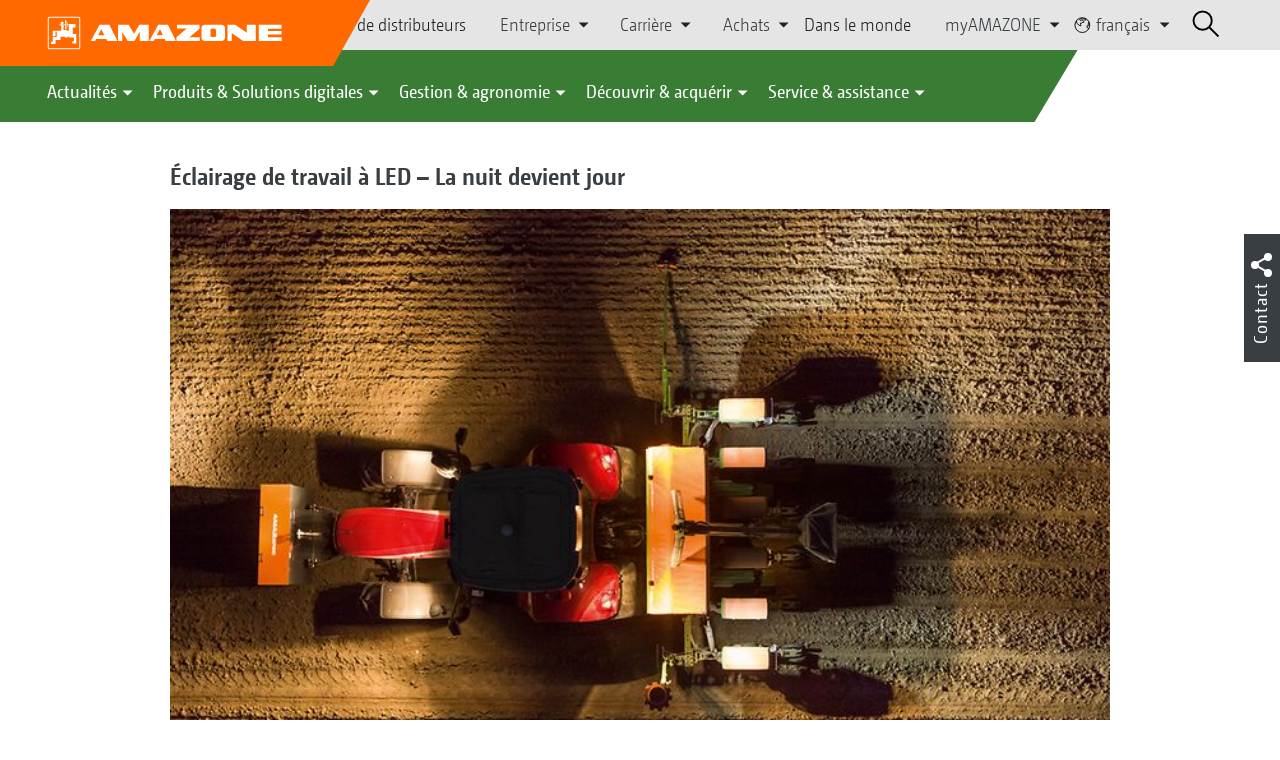

--- FILE ---
content_type: text/html;charset=UTF-8
request_url: https://amazone.net/fr/produits-et-solutions-digitales/solutions-num%C3%A9riques/terminaux-mat%C3%A9riels/ordinateur-de-controle-machine/%C3%A9clairage-de-travail-%C3%A0-led-la-nuit-devient-jour-336506
body_size: 15863
content:

<!DOCTYPE html>
<html class="no-js" lang="fr" dir="ltr"    >
<head data-lang="fr">
<!-- Google Tag Manager -->
<!-- Google Tag Manager -->
<script data-cmp-vendor="s905" type="text/plain" class="cmplazyload">(function(w,d,s,l,i){w[l]=w[l]||[];w[l].push({'gtm.start':
new Date().getTime(),event:'gtm.js'});var f=d.getElementsByTagName(s)[0],
j=d.createElement(s),dl=l!='dataLayer'?'&l='+l:'';j.async=true;j.src=
'https://www.googletagmanager.com/gtm.js?id='+i+dl;f.parentNode.insertBefore(j,f);
})(window,document,'script','dataLayer','GTM-PPW6KPD');
</script>
<!-- End Google Tag Manager --> <meta http-equiv="content-type" content="text/html; charset=utf-8">
<meta http-equiv="content-language" content="fr">
<meta name="DC.language" content="fr" scheme="DCTERMS.RFC3066">
<meta name="DC.type" content="Text" scheme="DCTERMS.DCMIType">
<meta name="DC.format" content="text/html" scheme="DCTERMS.IMT">
<meta name="DC.identifier" content="/fr/produits-et-solutions-digitales/solutions-num%C3%A9riques/terminaux-mat%C3%A9riels/ordinateur-de-controle-machine/%C3%A9clairage-de-travail-%C3%A0-led-la-nuit-devient-jour-336506">
<meta name="DC.description" content="Willkommen bei AMAZONE, Hersteller von Landmaschinen und Kommunalmaschinen, Systemanbieter f&amp;uuml;r intelligenten Pflanzenbau.">
<meta name="DC.language" content="fr" scheme="DCTERMS.RFC3066">
<meta name="DC.type" content="Text" scheme="DCTERMS.DCMIType">
<meta name="DC.date" content="12 févr. 2025 à 09:46:29" scheme="DCTERMS.W3CDTF">
<meta name="date" content="12 févr. 2025 à 09:46:29">
<meta name="author" content="AMAZONEN-WERKE H. DREYER SE &amp; Co. KG"/>
<meta name="copyright" content="1995-2021 AMAZONEN-WERKE H. DREYER SE &amp; Co. KG">
<meta name="revisit-after" content="2 days">
<meta name="revisit" content="2 days">
<meta name="MSSmartTagsPreventParsing" content="true">
<meta http-equiv="imagetoolbar" content="no">
<meta name="alternateTitle" content="Éclairage de travail à LED – La nuit devient jour">
<meta name="abstract" content="Éclairage de travail à LED – La nuit devient jour">
<meta name="Classification" content="com.coremedia.blueprint.cae.contentbeans.CMChannelImpl$$[id=124654]">
<meta name="Publisher" content="1995-2021 AMAZONEN-WERKE H. DREYER SE &amp; Co. KG">
<meta name="Copyright" content="1995-2021 AMAZONEN-WERKE H. DREYER SE &amp; Co. KG">
<meta name="topic" content="">
<meta name="Audience" content="Alle">
<meta name="Content-Language" CONTENT="fr">
<meta name="Language" CONTENT="French, fr, französisch">
<meta name="Page-type" content="Éclairage de travail à LED – La nuit devient jour">
<title>Éclairage de travail à LED – La nuit devient jour </title>
<meta name="description" content="Willkommen bei AMAZONE, Hersteller von Landmaschinen und Kommunalmaschinen, Systemanbieter f&amp;uuml;r intelligenten Pflanzenbau.">
<meta name="viewport" content="width=device-width, initial-scale=1">
<meta name="generator" content="CoreMedia CMS">
<meta property="og:title" content="Éclairage de travail à LED – La nuit devient jour"/>
<meta property="og:description" content="Willkommen bei AMAZONE, Hersteller von Landmaschinen und Kommunalmaschinen, Systemanbieter f&amp;uuml;r intelligenten Pflanzenbau.">
<meta property="og:url" content="/fr/produits-et-solutions-digitales/solutions-num%C3%A9riques/terminaux-mat%C3%A9riels/ordinateur-de-controle-machine/%C3%A9clairage-de-travail-%C3%A0-led-la-nuit-devient-jour-336506"/>
<meta property="og:image" content="/resource/blob/336510/f394a8574785af7de2561118002a2491/led-arbeitsbeleuchtung-1-precea4500-2c-masseyferguson-dx-db-dji-0688-d1-191024-data.jpg"/>
<meta name="robots" content="index, follow" />
<link rel="apple-touch-icon" sizes="180x180" href="/resource/crblob/1416884/b33f4da1cdf5be0eabda91af2c86eac7/apple-touch-icon-png-data.png" />
<link rel="shortcut icon" href="/resource/crblob/1284386/7c3255843e7f941ecd12834e50dddaf2/favicon-ico-data.ico" />
<link rel="canonical" href="https://amazone.net/fr/produits-et-solutions-digitales/solutions-numériques/terminaux-matériels/ordinateur-de-controle-machine/éclairage-de-travail-à-led-la-nuit-devient-jour-336506">
<link rel="alternate" hreflang="x-default" href="https://amazone.net/en/products-digital-solutions/digital-solutions/terminals-hardware/machine-specific-controllers/led-work-lights-night-becomes-day-336132">
<link rel="alternate" hreflang="en-GB" href="https://amazone.co.uk/en-gb/products-digital-solutions/digital-solutions/terminals-hardware/machine-specific-controllers/led-work-lights-night-becomes-day-341474"
title="anglais (Royaume-Uni) | English (United Kingdom)">
<link rel="alternate" hreflang="en" href="https://amazone.net/en/products-digital-solutions/digital-solutions/terminals-hardware/machine-specific-controllers/led-work-lights-night-becomes-day-336132"
title="anglais | English">
<link rel="alternate" hreflang="es" href="https://amazone.net/es/productos-y-soluciones-digitales/tecnología-agrónoma/tecnología-de-siembra/tecnica-de-siembra-monograno/iluminación-de-trabajo-led-la-noche-clara-como-el-día-1560660"
title="espagnol | Spanish">
<link rel="alternate" hreflang="ru" href="https://amazone.net/ru/продукция-и-цифровые-решения/цифровые-решения/терминалы-техническое-обеспечение/специфический-для-машин-компьютер-управления/светодиодное-освещение-ночь-превращается-в-день-163648"
title="russe | Russian">
<link rel="alternate" hreflang="fr" href="https://amazone.net/fr/produits-et-solutions-digitales/solutions-numériques/terminaux-matériels/ordinateur-de-controle-machine/éclairage-de-travail-à-led-la-nuit-devient-jour-336506"
title="français | French">
<link rel="alternate" hreflang="ru-RU" href="https://amazone.ru/ru-ru/продукция-и-цифровые-решения/цифровые-решения/терминалы-техническое-обеспечение/специфический-для-машин-компьютер-управления/светодиодное-освещение-ночь-превращается-в-день-389424"
title="russe (Russie) | Russian (Russia)">
<link rel="alternate" hreflang="hu-HU" href="https://amazone.hu/hu-hu/termékek-és-digitális-megoldások/digitale-loesung/terminálok-és-hardver/gépspecifikus-kezelő-számítógép/led-es-munkavilágítás-az-éjszakából-nappal-lesz-220072"
title="hongrois (Hongrie) | Hungarian (Hungary)">
<link rel="alternate" hreflang="de-DE" href="https://amazone.de/de-de/produkte-digitale-loesungen/digitale-loesung/terminals-hardware/maschinenbezogene-bedien-computer/led-arbeitsbeleuchtung-aus-nacht-wird-tag-143242"
title="allemand (Allemagne) | German (Germany)">
<link rel="alternate" hreflang="pl-PL" href="https://amazone.pl/pl-pl/produkty-i-rozwiązania-cyfrowe/digitale-loesung/terminale-i-sprzęt/dostosowany-do-maszyny-komputer-obsługowy/oświetlenie-robocze-led-noc-zamienia-się-w-dzień-194146"
title="polonais (Pologne) | Polish (Poland)">
<link rel="alternate" hreflang="fr-FR" href="https://amazone.fr/fr-fr/produits-et-solutions-digitales/solutions-numériques/terminaux-matériels/ordinateur-de-controle-machine/éclairage-de-travail-à-led-la-nuit-devient-jour-341420"
title="français (France) | French (France)">
<link rel="alternate" hreflang="ru-KZ" href="https://amazone.net/ru-kz/продукция-и-цифровые-решения/цифровые-решения/терминалы-техническое-обеспечение/специфический-для-машин-компьютер-управления/светодиодное-освещение-ночь-превращается-в-день-1397716"
title="russe (Kazakhstan) | Russian (Kazakhstan)">
<link rel="alternate" hreflang="de" href="https://amazone.net/de/produkte-digitale-loesungen/digitale-loesung/terminals-hardware/maschinenbezogene-bedien-computer/led-arbeitsbeleuchtung-aus-nacht-wird-tag-139976"
title="allemand | German">
<script>document.documentElement.className = document.documentElement.className.replace(/no-js/g, 'js');</script>
<link href="/resource/themes/amazone/css/amazone-1726-140.css" rel="stylesheet" ></head><body id="top" data-countryCode="all">
<!-- Google Tag Manager (noscript) -->
<noscript><iframe src="https://www.googletagmanager.com/ns.html?id=GTM-PPW6KPD"
height="0" width="0" style="display:none;visibility:hidden"></iframe></noscript>
<!-- End Google Tag Manager (noscript) -->
<!-- Consent Manager -->
<script>
if (!("gdprAppliesGlobally" in window)) {
window.gdprAppliesGlobally = true
}
if (!("cmp_id" in window) || window.cmp_id < 1) {
window.cmp_id = 0
}
if (!("cmp_cdid" in window)) {
window.cmp_cdid = "c5ef2373b1363"
}
if (!("cmp_params" in window)) {
window.cmp_params = ""
}
if (!("cmp_host" in window)) {
window.cmp_host = "a.delivery.consentmanager.net"
}
if (!("cmp_cdn" in window)) {
window.cmp_cdn = "cdn.consentmanager.net"
}
if (!("cmp_proto" in window)) {
window.cmp_proto = "https:"
}
if (!("cmp_codesrc" in window)) {
window.cmp_codesrc = "0"
}
window.cmp_getsupportedLangs = function () {
var b = ["DE", "EN", "FR", "IT", "NO", "DA", "FI", "ES", "PT", "RO", "BG", "ET", "EL", "GA", "HR", "LV", "LT", "MT", "NL", "PL", "SV", "SK", "SL", "CS", "HU", "RU", "SR", "ZH", "TR", "UK", "AR", "BS"];
if ("cmp_customlanguages" in window) {
for (var a = 0; a < window.cmp_customlanguages.length; a++) {
b.push(window.cmp_customlanguages[a].l.toUpperCase())
}
}
return b
};
window.cmp_getRTLLangs = function () {
var a = ["AR"];
if ("cmp_customlanguages" in window) {
for (var b = 0; b < window.cmp_customlanguages.length; b++) {
if ("r" in window.cmp_customlanguages[b] && window.cmp_customlanguages[b].r) {
a.push(window.cmp_customlanguages[b].l)
}
}
}
return a
};
window.cmp_getlang = function (a) {
if (typeof (a) != "boolean") {
a = true
}
if (a && typeof (cmp_getlang.usedlang) == "string" && cmp_getlang.usedlang !== "") {
return cmp_getlang.usedlang
}
return window.cmp_getlangs()[0]
};
window.cmp_extractlang = function (a) {
if (a.indexOf("cmplang=") != -1) {
a = a.substr(a.indexOf("cmplang=") + 8, 2).toUpperCase();
if (a.indexOf("&") != -1) {
a = a.substr(0, a.indexOf("&"))
}
} else {
a = ""
}
return a
};
window.cmp_getlangs = function () {
var g = window.cmp_getsupportedLangs();
var c = [];
var f = location.hash;
var e = location.search;
var j = "cmp_params" in window ? window.cmp_params : "";
var a = "languages" in navigator ? navigator.languages : [];
if (cmp_extractlang(f) != "") {
c.push(cmp_extractlang(f))
} else {
if (cmp_extractlang(e) != "") {
c.push(cmp_extractlang(e))
} else {
if (cmp_extractlang(j) != "") {
c.push(cmp_extractlang(j))
} else {
if ("cmp_setlang" in window && window.cmp_setlang != "") {
c.push(window.cmp_setlang.toUpperCase())
} else {
if ("cmp_langdetect" in window && window.cmp_langdetect == 1) {
c.push(window.cmp_getPageLang())
} else {
if (a.length > 0) {
for (var d = 0; d < a.length; d++) {
c.push(a[d])
}
}
if ("language" in navigator) {
c.push(navigator.language)
}
if ("userLanguage" in navigator) {
c.push(navigator.userLanguage)
}
}
}
}
}
}
var h = [];
for (var d = 0; d < c.length; d++) {
var b = c[d].toUpperCase();
if (b.length < 2) {
continue
}
if (g.indexOf(b) != -1) {
h.push(b)
} else {
if (b.indexOf("-") != -1) {
b = b.substr(0, 2)
}
if (g.indexOf(b) != -1) {
h.push(b)
}
}
}
if (h.length == 0 && typeof (cmp_getlang.defaultlang) == "string" && cmp_getlang.defaultlang !== "") {
return [cmp_getlang.defaultlang.toUpperCase()]
} else {
return h.length > 0 ? h : ["EN"]
}
};
window.cmp_getPageLangs = function () {
var a = window.cmp_getXMLLang();
if (a != "") {
a = [a.toUpperCase()]
} else {
a = []
}
a = a.concat(window.cmp_getLangsFromURL());
return a.length > 0 ? a : ["EN"]
};
window.cmp_getPageLang = function () {
var a = window.cmp_getPageLangs();
return a.length > 0 ? a[0] : ""
};
window.cmp_getLangsFromURL = function () {
var c = window.cmp_getsupportedLangs();
var b = location;
var m = "toUpperCase";
var g = b.hostname[m]() + ".";
var a = b.pathname[m]() + "/";
var f = [];
for (var e = 0; e < c.length; e++) {
var j = a.substring(0, c[e].length + 1);
if (g.substring(0, c[e].length + 1) == c[e] + ".") {
f.push(c[e][m]())
} else {
if (c[e].length == 5) {
var k = c[e].substring(3, 5) + "-" + c[e].substring(0, 2);
if (g.substring(0, k.length + 1) == k + ".") {
f.push(c[e][m]())
}
} else {
if (j == c[e] + "/" || j == "/" + c[e]) {
f.push(c[e][m]())
} else {
if (j == c[e].replace("-", "/") + "/" || j == "/" + c[e].replace("-", "/")) {
f.push(c[e][m]())
} else {
if (c[e].length == 5) {
var k = c[e].substring(3, 5) + "-" + c[e].substring(0, 2);
var h = a.substring(0, k.length + 1);
if (h == k + "/" || h == k.replace("-", "/") + "/") {
f.push(c[e][m]())
}
}
}
}
}
}
}
return f
};
window.cmp_getXMLLang = function () {
var c = document.getElementsByTagName("html");
if (c.length > 0) {
var c = c[0]
} else {
c = document.documentElement
}
if (c && c.getAttribute) {
var a = c.getAttribute("xml:lang");
if (typeof (a) != "string" || a == "") {
a = c.getAttribute("lang")
}
if (typeof (a) == "string" && a != "") {
var b = window.cmp_getsupportedLangs();
return b.indexOf(a.toUpperCase()) != -1 ? a : ""
} else {
return ""
}
}
};
(function () {
var B = document;
var C = B.getElementsByTagName;
var o = window;
var t = "";
var h = "";
var k = "";
var D = function (e) {
var i = "cmp_" + e;
e = "cmp" + e + "=";
var d = "";
var l = e.length;
var G = location;
var H = G.hash;
var w = G.search;
var u = H.indexOf(e);
var F = w.indexOf(e);
if (u != -1) {
d = H.substring(u + l, 9999)
} else {
if (F != -1) {
d = w.substring(F + l, 9999)
} else {
return i in o && typeof (o[i]) !== "function" ? o[i] : ""
}
}
var E = d.indexOf("&");
if (E != -1) {
d = d.substring(0, E)
}
return d
};
var j = D("lang");
if (j != "") {
t = j;
k = t
} else {
if ("cmp_getlang" in o) {
t = o.cmp_getlang().toLowerCase();
h = o.cmp_getlangs().slice(0, 3).join("_");
k = o.cmp_getPageLangs().slice(0, 3).join("_");
if ("cmp_customlanguages" in o) {
var m = o.cmp_customlanguages;
for (var x = 0; x < m.length; x++) {
var a = m[x].l.toLowerCase();
if (a == t) {
t = "en"
}
}
}
}
}
var q = ("cmp_proto" in o) ? o.cmp_proto : "https:";
if (q != "http:" && q != "https:") {
q = "https:"
}
var n = ("cmp_ref" in o) ? o.cmp_ref : location.href;
if (n.length > 300) {
n = n.substring(0, 300)
}
var z = function (d) {
var I = B.createElement("script");
I.setAttribute("data-cmp-ab", "1");
I.type = "text/javascript";
I.async = true;
I.src = d;
var H = ["body", "div", "span", "script", "head"];
var w = "currentScript";
var F = "parentElement";
var l = "appendChild";
var G = "body";
if (B[w] && B[w][F]) {
B[w][F][l](I)
} else {
if (B[G]) {
B[G][l](I)
} else {
for (var u = 0; u < H.length; u++) {
var E = C(H[u]);
if (E.length > 0) {
E[0][l](I);
break
}
}
}
}
};
var b = D("design");
var c = D("regulationkey");
var y = D("gppkey");
var s = D("att");
var f = o.encodeURIComponent;
var g = false;
try {
g = B.cookie.length > 0
} catch (A) {
g = false
}
var p = q + "//" + o.cmp_host + "/delivery/cmp.php?";
p += ("cmp_id" in o && o.cmp_id > 0 ? "id=" + o.cmp_id : "") + ("cmp_cdid" in o ? "&cdid=" + o.cmp_cdid : "") + "&h=" + f(n);
p += (b != "" ? "&cmpdesign=" + f(b) : "") + (c != "" ? "&cmpregulationkey=" + f(c) : "") + (y != "" ? "&cmpgppkey=" + f(y) : "");
p += (s != "" ? "&cmpatt=" + f(s) : "") + ("cmp_params" in o ? "&" + o.cmp_params : "") + (g ? "&__cmpfcc=1" : "");
z(p + "&l=" + f(t) + "&ls=" + f(h) + "&lp=" + f(k) + "&o=" + (new Date()).getTime());
var r = "js";
var v = D("debugunminimized") != "" ? "" : ".min";
if (D("debugcoverage") == "1") {
r = "instrumented";
v = ""
}
if (D("debugtest") == "1") {
r = "jstests";
v = ""
}
z(q + "//" + o.cmp_cdn + "/delivery/" + r + "/cmp_final" + v + ".js")
})();
window.cmp_addFrame = function (b) {
if (!window.frames[b]) {
if (document.body) {
var a = document.createElement("iframe");
a.style.cssText = "display:none";
if ("cmp_cdn" in window && "cmp_ultrablocking" in window && window.cmp_ultrablocking > 0) {
a.src = "//" + window.cmp_cdn + "/delivery/empty.html"
}
a.name = b;
a.setAttribute("title", "Intentionally hidden, please ignore");
a.setAttribute("role", "none");
a.setAttribute("tabindex", "-1");
document.body.appendChild(a)
} else {
window.setTimeout(window.cmp_addFrame, 10, b)
}
}
};
window.cmp_rc = function (c, b) {
var l = "";
try {
l = document.cookie
} catch (h) {
l = ""
}
var j = "";
var f = 0;
var g = false;
while (l != "" && f < 100) {
f++;
while (l.substr(0, 1) == " ") {
l = l.substr(1, l.length)
}
var k = l.substring(0, l.indexOf("="));
if (l.indexOf(";") != -1) {
var m = l.substring(l.indexOf("=") + 1, l.indexOf(";"))
} else {
var m = l.substr(l.indexOf("=") + 1, l.length)
}
if (c == k) {
j = m;
g = true
}
var d = l.indexOf(";") + 1;
if (d == 0) {
d = l.length
}
l = l.substring(d, l.length)
}
if (!g && typeof (b) == "string") {
j = b
}
return (j)
};
window.cmp_stub = function () {
var a = arguments;
__cmp.a = __cmp.a || [];
if (!a.length) {
return __cmp.a
} else {
if (a[0] === "ping") {
if (a[1] === 2) {
a[2]({
gdprApplies: gdprAppliesGlobally,
cmpLoaded: false,
cmpStatus: "stub",
displayStatus: "hidden",
apiVersion: "2.2",
cmpId: 31
}, true)
} else {
a[2](false, true)
}
} else {
if (a[0] === "getUSPData") {
a[2]({version: 1, uspString: window.cmp_rc("__cmpccpausps", "1---")}, true)
} else {
if (a[0] === "getTCData") {
__cmp.a.push([].slice.apply(a))
} else {
if (a[0] === "addEventListener" || a[0] === "removeEventListener") {
__cmp.a.push([].slice.apply(a))
} else {
if (a.length == 4 && a[3] === false) {
a[2]({}, false)
} else {
__cmp.a.push([].slice.apply(a))
}
}
}
}
}
}
};
window.cmp_gpp_ping = function () {
return {
gppVersion: "1.1",
cmpStatus: "stub",
cmpDisplayStatus: "hidden",
signalStatus: "not ready",
supportedAPIs: ["2:tcfeuv2", "5:tcfcav1", "7:usnat", "8:usca", "9:usva", "10:usco", "11:usut", "12:usct"],
cmpId: 31,
sectionList: [],
applicableSections: [0],
gppString: "",
parsedSections: {}
}
};
window.cmp_gppstub = function () {
var c = arguments;
__gpp.q = __gpp.q || [];
if (!c.length) {
return __gpp.q
}
var h = c[0];
var g = c.length > 1 ? c[1] : null;
var f = c.length > 2 ? c[2] : null;
var a = null;
var j = false;
if (h === "ping") {
a = window.cmp_gpp_ping();
j = true
} else {
if (h === "addEventListener") {
__gpp.e = __gpp.e || [];
if (!("lastId" in __gpp)) {
__gpp.lastId = 0
}
__gpp.lastId++;
var d = __gpp.lastId;
__gpp.e.push({id: d, callback: g});
a = {eventName: "listenerRegistered", listenerId: d, data: true, pingData: window.cmp_gpp_ping()};
j = true
} else {
if (h === "removeEventListener") {
__gpp.e = __gpp.e || [];
a = false;
for (var e = 0; e < __gpp.e.length; e++) {
if (__gpp.e[e].id == f) {
__gpp.e[e].splice(e, 1);
a = true;
break
}
}
j = true
} else {
__gpp.q.push([].slice.apply(c))
}
}
}
if (a !== null && typeof (g) === "function") {
g(a, j)
}
};
window.cmp_msghandler = function (d) {
var a = typeof d.data === "string";
try {
var c = a ? JSON.parse(d.data) : d.data
} catch (f) {
var c = null
}
if (typeof (c) === "object" && c !== null && "__cmpCall" in c) {
var b = c.__cmpCall;
window.__cmp(b.command, b.parameter, function (h, g) {
var e = {__cmpReturn: {returnValue: h, success: g, callId: b.callId}};
d.source.postMessage(a ? JSON.stringify(e) : e, "*")
})
}
if (typeof (c) === "object" && c !== null && "__uspapiCall" in c) {
var b = c.__uspapiCall;
window.__uspapi(b.command, b.version, function (h, g) {
var e = {__uspapiReturn: {returnValue: h, success: g, callId: b.callId}};
d.source.postMessage(a ? JSON.stringify(e) : e, "*")
})
}
if (typeof (c) === "object" && c !== null && "__tcfapiCall" in c) {
var b = c.__tcfapiCall;
window.__tcfapi(b.command, b.version, function (h, g) {
var e = {__tcfapiReturn: {returnValue: h, success: g, callId: b.callId}};
d.source.postMessage(a ? JSON.stringify(e) : e, "*")
}, b.parameter)
}
if (typeof (c) === "object" && c !== null && "__gppCall" in c) {
var b = c.__gppCall;
window.__gpp(b.command, function (h, g) {
var e = {__gppReturn: {returnValue: h, success: g, callId: b.callId}};
d.source.postMessage(a ? JSON.stringify(e) : e, "*")
}, "parameter" in b ? b.parameter : null, "version" in b ? b.version : 1)
}
};
window.cmp_setStub = function (a) {
if (!(a in window) || (typeof (window[a]) !== "function" && typeof (window[a]) !== "object" && (typeof (window[a]) === "undefined" || window[a] !== null))) {
window[a] = window.cmp_stub;
window[a].msgHandler = window.cmp_msghandler;
window.addEventListener("message", window.cmp_msghandler, false)
}
};
window.cmp_setGppStub = function (a) {
if (!(a in window) || (typeof (window[a]) !== "function" && typeof (window[a]) !== "object" && (typeof (window[a]) === "undefined" || window[a] !== null))) {
window[a] = window.cmp_gppstub;
window[a].msgHandler = window.cmp_msghandler;
window.addEventListener("message", window.cmp_msghandler, false)
}
};
if (!("cmp_noiframepixel" in window)) {
window.cmp_addFrame("__cmpLocator")
}
if ((!("cmp_disableusp" in window) || !window.cmp_disableusp) && !("cmp_noiframepixel" in window)) {
window.cmp_addFrame("__uspapiLocator")
}
if ((!("cmp_disabletcf" in window) || !window.cmp_disabletcf) && !("cmp_noiframepixel" in window)) {
window.cmp_addFrame("__tcfapiLocator")
}
if ((!("cmp_disablegpp" in window) || !window.cmp_disablegpp) && !("cmp_noiframepixel" in window)) {
window.cmp_addFrame("__gppLocator")
}
window.cmp_setStub("__cmp");
if (!("cmp_disabletcf" in window) || !window.cmp_disabletcf) {
window.cmp_setStub("__tcfapi")
}
if (!("cmp_disableusp" in window) || !window.cmp_disableusp) {
window.cmp_setStub("__uspapi")
}
if (!("cmp_disablegpp" in window) || !window.cmp_disablegpp) {
window.cmp_setGppStub("__gpp")
}
</script>
<!-- End Consent Manager -->
<header id="cm-header" class="c-header" role="banner">
<a href="/fr" class="c-logo-link">
<img src="/resource/crblob/1822/0ebf03401f47ce0600a6addf1a70aa89/logo-reversed-svg-data.svg" class="c-logo" alt="Amazone">
</a>
<div class="l cf">
<div class="c-header__controls">
<input type="checkbox" id="responsive-nav">
<label for="responsive-nav" class="responsive-nav-label">
<div class="burger-menu">
<span></span>
<span></span>
<span></span>
</div>
</label>
<ul class="c-header-select__btn">
<li>
<a href="/fr/decouvrir-acquerir/acquerir/partenaires-commerciaux/recherche-de-distributeurs">Recherche de distributeurs</a>
</li>
</ul><ul class="c-header-select__list">
<li>Entreprise
<ul>
<li><a href="/fr/entreprise/enonce-de-mission-" class="">Mission de l’entreprise</a></li>
<li><a href="/fr/entreprise/actualites-de-l-entreprise" class="">Actualités de l’entreprise</a></li>
<li><a href="/fr/entreprise/durabilite" class="">Durabilité</a></li>
<li><a href="/fr/entreprise/films-d-entreprise" class="">Films d'entreprise</a></li>
<li><a href="/fr/entreprise/histoire-de-l-entreprise" class="">Histoire de l’entreprise</a></li>
<li><a href="/fr/entreprise/certificats" class="">Certificats</a></li>
<li><a href="/fr/entreprise/groupe-sites" class="">Groupe | Sites</a></li>
<li><a href="/fr/entreprise/faq" class="">FAQ | Foire aux Questions</a></li>
<li><a href="/fr/service-assistance/pour-agriculteurs-entrepreneurs-et-municipalites/service-clients/interlocuteur" class="">Interlocuteur</a></li>
<li><a href="/fr/entreprise/formulaire-de-contact" class="">Formulaire de contact</a></li>
<li><a href="/fr/impressum/mentions-legales-126548" class="">Mentions légales</a></li>
<li><a href="/fr/entreprise/protection-des-donnees" class="">Protection des données</a></li>
<li><a href="/fr/entreprise/conformit%C3%A9" class="">Conformité</a></li>
<li><a href="/fr/entreprise/conditions-generales-de-ventes" class="">Conditions commerciales générales</a></li>
</ul>
</li>
</ul><ul class="c-header-select__list">
<li>Carrière
<ul>
<li><a href="/fr/carri%C3%A8re/amazone-en-tant-qu-employeur" class="">AMAZONE en tant qu’employeur</a></li>
<li><a href="/fr/carri%C3%A8re/offres-d-emploi" class="">Postes à pourvoir</a></li>
<li><a href="/fr/carri%C3%A8re/sites-et-interlocuteurs" class="">Sites et interlocuteurs</a></li>
<li><a href="/fr/carri%C3%A8re/conseils-pour-votre-candidature-" class="">Conseils pour votre candidature</a></li>
</ul>
</li>
</ul><ul class="c-header-select__list">
<li>Achats
<ul>
<li><a href="/fr/achats/directives-telechargements" class="">Directives &amp; téléchargements</a></li>
<li><a href="/fr/achats/leadbuyer" class="">Matériaux de production</a></li>
<li><a href="/fr/achats/enregistrement-de-l-envoi" class="">Enregistrement de l'envoi</a></li>
</ul>
</li>
</ul><ul class="c-header-select__btn">
<li>
<a href="/fr/amazone-dans-le-monde">Dans le monde</a>
</li>
</ul><ul class="c-header-select__list">
<li>myAMAZONE
<ul>
<li><a class="" href="https://amazone.net/fr/myamazone/" >
Présentation </a></li>
<li><a href="/fr/myamazone/login" class="">Connexion</a></li>
<li><a href="/fr/myamazone/registration" class="">S’enregistrer</a></li>
</ul>
</li>
</ul><ul class="c-header-select__languages">
<li>
<button>
<svg class="icon-world" width="13px" height="14px" viewBox="0 0 13 14" version="1.1" xmlns="http://www.w3.org/2000/svg">
<g id="Page-1" stroke="none" stroke-width="1" fill="none" fill-rule="evenodd">
<g id="Extra-Small-Devices:-Phones---2-Col" transform="translate(-232.000000, -27.000000)" stroke-width="0.72">
<g id="Group" transform="translate(233.000000, 24.000000)">
<g id="Group-9" transform="translate(0.000000, 4.320000)">
<circle id="Oval" cx="5.76" cy="5.76" r="5.76"></circle>
<polyline id="Path" points="0.96 2.56 1.3888 3.3536 1.3888 4.2592 3.3152 5.8944 4.6368 6.4 4.6368 5.632 4.2624 5.344 4.2976 4.2112 4.9408 4.3456 5.344 4.1504 5.5456 3.7568 6.8352 3.6736 6.7744 2.7776 6.1472 2.0224 5.1072 1.8432 4.6464 2.2752 3.6128 1.6352 4.3776 0.7936 5.344 0.7936 6.7744 1.0976 7.68 1.92 8.32 1.92 7.68 0.32"></polyline>
<polyline id="Path" points="10.88 3.2 10.2464 5.0912 10.8864 5.8592 9.584 6.2048 9.28 7.4272 10.88 8.64"></polyline>
</g>
</g>
</g>
</g>
</svg>
français
</button>
<div class="c-header-select__languages__dropdown">
<div class="c-header-select__languages__dropdown__title">
<svg version="1.1" xmlns="http://www.w3.org/2000/svg" x="0px"
y="0px" width="21" height="21" viewBox="0 0 38.2 38.2" enable-background="new 0 0 38.2 38.2"
xml:space="preserve">
<g id="Welt">
<circle fill="none" stroke="#000000" stroke-width="2" stroke-miterlimit="10" cx="19.1" cy="19.1" r="18"/>
</g>
<line fill="none" stroke="#000000" stroke-width="2" stroke-miterlimit="10" x1="1.1" y1="19.1" x2="37.1" y2="19.1"/>
<line fill="none" stroke="#000000" stroke-width="2" stroke-miterlimit="10" x1="5.1" y1="8.1" x2="33.1" y2="8.1"/>
<line fill="none" stroke="#000000" stroke-width="2" stroke-miterlimit="10" x1="5.1" y1="30.1" x2="33.1" y2="30.1"/>
<path fill="none" stroke="#000000" stroke-width="2" stroke-miterlimit="10" d="M18.1,1.1c0,0-18,18,0,36"/>
<path fill="none" stroke="#000000" stroke-width="2" stroke-miterlimit="10" d="M20.1,1c0,0,18,18,0,36"/>
<line fill="none" stroke="#000000" stroke-width="2" stroke-miterlimit="10" x1="19.1" y1="1.4" x2="19.1" y2="37.1"/>
</svg>
Mondial
</div>
<div class="c-header-select__languages__dropdown__langs">
<a href="https://amazone.net/de/produkte-digitale-loesungen/digitale-loesung/terminals-hardware/maschinenbezogene-bedien-computer/led-arbeitsbeleuchtung-aus-nacht-wird-tag-139976" >deutsch</a>
<a href="https://amazone.net/en/products-digital-solutions/digital-solutions/terminals-hardware/machine-specific-controllers/led-work-lights-night-becomes-day-336132" >english</a>
<a class="active">français</a>
<a href="https://amazone.net/ru/%D0%BF%D1%80%D0%BE%D0%B4%D1%83%D0%BA%D1%86%D0%B8%D1%8F-%D0%B8-%D1%86%D0%B8%D1%84%D1%80%D0%BE%D0%B2%D1%8B%D0%B5-%D1%80%D0%B5%D1%88%D0%B5%D0%BD%D0%B8%D1%8F/%D1%86%D0%B8%D1%84%D1%80%D0%BE%D0%B2%D1%8B%D0%B5-%D1%80%D0%B5%D1%88%D0%B5%D0%BD%D0%B8%D1%8F/%D1%82%D0%B5%D1%80%D0%BC%D0%B8%D0%BD%D0%B0%D0%BB%D1%8B-%D1%82%D0%B5%D1%85%D0%BD%D0%B8%D1%87%D0%B5%D1%81%D0%BA%D0%BE%D0%B5-%D0%BE%D0%B1%D0%B5%D1%81%D0%BF%D0%B5%D1%87%D0%B5%D0%BD%D0%B8%D0%B5/%D1%81%D0%BF%D0%B5%D1%86%D0%B8%D1%84%D0%B8%D1%87%D0%B5%D1%81%D0%BA%D0%B8%D0%B9-%D0%B4%D0%BB%D1%8F-%D0%BC%D0%B0%D1%88%D0%B8%D0%BD-%D0%BA%D0%BE%D0%BC%D0%BF%D1%8C%D1%8E%D1%82%D0%B5%D1%80-%D1%83%D0%BF%D1%80%D0%B0%D0%B2%D0%BB%D0%B5%D0%BD%D0%B8%D1%8F/%D1%81%D0%B2%D0%B5%D1%82%D0%BE%D0%B4%D0%B8%D0%BE%D0%B4%D0%BD%D0%BE%D0%B5-%D0%BE%D1%81%D0%B2%D0%B5%D1%89%D0%B5%D0%BD%D0%B8%D0%B5-%D0%BD%D0%BE%D1%87%D1%8C-%D0%BF%D1%80%D0%B5%D0%B2%D1%80%D0%B0%D1%89%D0%B0%D0%B5%D1%82%D1%81%D1%8F-%D0%B2-%D0%B4%D0%B5%D0%BD%D1%8C-163648" >русский</a>
<a href="https://amazone.net/es/productos-y-soluciones-digitales/tecnolog%C3%ADa-agr%C3%B3noma/tecnolog%C3%ADa-de-siembra/tecnica-de-siembra-monograno/iluminaci%C3%B3n-de-trabajo-led-la-noche-clara-como-el-d%C3%ADa-1560660" >español</a>
</div>
<div class="c-header-select__languages__dropdown__countries">
<a href="https://amazone.de/de-de/produkte-digitale-loesungen/digitale-loesung/terminals-hardware/maschinenbezogene-bedien-computer/led-arbeitsbeleuchtung-aus-nacht-wird-tag-143242" >
<svg>
<use href="/resource/crblob/1439222/aea4f650d68b63d470868a6032a00f83/flaggen-svg-data.svg#de">
</use>
</svg>
Deutschland
</a>
<a href="https://amazone.co.uk/en-gb/products-digital-solutions/digital-solutions/terminals-hardware/machine-specific-controllers/led-work-lights-night-becomes-day-341474" >
<svg>
<use href="/resource/crblob/1439222/aea4f650d68b63d470868a6032a00f83/flaggen-svg-data.svg#gb">
</use>
</svg>
United Kingdom
</a>
<a href="https://amazone.fr/fr-fr/produits-et-solutions-digitales/solutions-num%C3%A9riques/terminaux-mat%C3%A9riels/ordinateur-de-controle-machine/%C3%A9clairage-de-travail-%C3%A0-led-la-nuit-devient-jour-341420" >
<svg>
<use href="/resource/crblob/1439222/aea4f650d68b63d470868a6032a00f83/flaggen-svg-data.svg#fr">
</use>
</svg>
France
</a>
<a href="https://amazone.pl/pl-pl/produkty-i-rozwi%C4%85zania-cyfrowe/digitale-loesung/terminale-i-sprz%C4%99t/dostosowany-do-maszyny-komputer-obs%C5%82ugowy/o%C5%9Bwietlenie-robocze-led-noc-zamienia-si%C4%99-w-dzie%C5%84-194146" >
<svg>
<use href="/resource/crblob/1439222/aea4f650d68b63d470868a6032a00f83/flaggen-svg-data.svg#pl">
</use>
</svg>
Polska
</a>
<a href="https://amazone.hu/hu-hu/term%C3%A9kek-%C3%A9s-digit%C3%A1lis-megold%C3%A1sok/digitale-loesung/termin%C3%A1lok-%C3%A9s-hardver/g%C3%A9pspecifikus-kezel%C5%91-sz%C3%A1m%C3%ADt%C3%B3g%C3%A9p/led-es-munkavil%C3%A1g%C3%ADt%C3%A1s-az-%C3%A9jszak%C3%A1b%C3%B3l-nappal-lesz-220072" >
<svg>
<use href="/resource/crblob/1439222/aea4f650d68b63d470868a6032a00f83/flaggen-svg-data.svg#hu">
</use>
</svg>
Magyarország
</a>
<a href="https://amazone.net/ru-kz/%D0%BF%D1%80%D0%BE%D0%B4%D1%83%D0%BA%D1%86%D0%B8%D1%8F-%D0%B8-%D1%86%D0%B8%D1%84%D1%80%D0%BE%D0%B2%D1%8B%D0%B5-%D1%80%D0%B5%D1%88%D0%B5%D0%BD%D0%B8%D1%8F/%D1%86%D0%B8%D1%84%D1%80%D0%BE%D0%B2%D1%8B%D0%B5-%D1%80%D0%B5%D1%88%D0%B5%D0%BD%D0%B8%D1%8F/%D1%82%D0%B5%D1%80%D0%BC%D0%B8%D0%BD%D0%B0%D0%BB%D1%8B-%D1%82%D0%B5%D1%85%D0%BD%D0%B8%D1%87%D0%B5%D1%81%D0%BA%D0%BE%D0%B5-%D0%BE%D0%B1%D0%B5%D1%81%D0%BF%D0%B5%D1%87%D0%B5%D0%BD%D0%B8%D0%B5/%D1%81%D0%BF%D0%B5%D1%86%D0%B8%D1%84%D0%B8%D1%87%D0%B5%D1%81%D0%BA%D0%B8%D0%B9-%D0%B4%D0%BB%D1%8F-%D0%BC%D0%B0%D1%88%D0%B8%D0%BD-%D0%BA%D0%BE%D0%BC%D0%BF%D1%8C%D1%8E%D1%82%D0%B5%D1%80-%D1%83%D0%BF%D1%80%D0%B0%D0%B2%D0%BB%D0%B5%D0%BD%D0%B8%D1%8F/%D1%81%D0%B2%D0%B5%D1%82%D0%BE%D0%B4%D0%B8%D0%BE%D0%B4%D0%BD%D0%BE%D0%B5-%D0%BE%D1%81%D0%B2%D0%B5%D1%89%D0%B5%D0%BD%D0%B8%D0%B5-%D0%BD%D0%BE%D1%87%D1%8C-%D0%BF%D1%80%D0%B5%D0%B2%D1%80%D0%B0%D1%89%D0%B0%D0%B5%D1%82%D1%81%D1%8F-%D0%B2-%D0%B4%D0%B5%D0%BD%D1%8C-1397716" >
<svg>
<use href="/resource/crblob/1439222/aea4f650d68b63d470868a6032a00f83/flaggen-svg-data.svg#kz">
</use>
</svg>
Казахстан
</a>
</div>
</div>
</li>
</ul> <div id="cm-search" class="cm-header__search">
<form id="cm-search-form" class="cm-search cm-search--form c-search-form" action="/service/search/fr/127208" role="search">
<div class="c-search-form__wrapper">
<label for="cm-search-query" class="cm-search__label c-search-form__label is-vishidden">Rechercher</label>
<input id="cm-search-query" type="search" class="c-search-form__input cm-search__input" name="query" value="" placeholder="Rechercher..." minlength="3" required>
<button class="cm-search__button search__icon">
</button>
</div>
</form><input type="hidden" id="rootNavigationId" value="125000" /> </div>
</div>
</div>
<nav class="c-primary-nav">
<div class="c-primary-nav-content">
<a class="mobile-nav-back-btn">&lt; Retour</a>
<div class="c-primary-nav__dropdown">
<button class="c-primary-nav__btn">Actualités</button>
<div class="c-primary-nav__content" style="display: none;">
<div class="c-primary-nav__row">
<div class="c-primary-nav__column col-xs-12 col-lg-3">
<div class="col-xs-12">
<h3>Nouveau chez AMAZONE</h3>
</div>
<div class="c-primary-nav__container c-primary-nav__container-row">
<ul class="c-primary-nav__block col-sm-5 col-md-6 col-lg-12">
<li class="c-nav-item--highlighted ">
<a href="https://amazone.net/fr/agritechnica/agritechnica-2025-nouveautés" >Nos nouveautés AGRITECHNICA 2025</a>
</li>
</ul><ul class="c-primary-nav__block col-sm-5 col-md-6 col-lg-6">
<li class="c-nav-item--highlighted ">
<a href="/fr/news/nouveau-chez-amazone/actualit%C3%A9s-et-nouveaut%C3%A9s-produits">Actualités et Nouveautés produits</a>
</li>
</ul><ul class="c-primary-nav__block col-sm-5 col-md-6 col-lg-6">
<li class="c-nav-item--highlighted ">
<a href="https://www.amazone.net/fr/produits-et-solutions-digitales/rapports-sur-les-tests-et-la-conduite" >Rapports sur les tests et la conduite</a>
</li>
</ul><ul class="c-primary-nav__block col-sm-5 col-md-6 col-lg-6">
<li class="c-nav-item--highlighted ">
<a href="/fr/service-assistance/espace-medias/amazone-report">Report AMAZONE</a>
</li>
</ul> </div>
</div><div class="c-primary-nav__column col-xs-12 col-lg-5">
<div class="col-xs-12">
<h3>Social Media</h3>
</div>
<div class="c-primary-nav__container c-primary-nav__container-row">
<ul class="c-primary-nav__block col-sm-5 col-md-6 col-lg-12">
<li class="c-nav-item--highlighted ">
<a href="/fr/decouvrir-acquerir/experience/d%C3%A9couvrir-amazone-dans-le-monde-entier-sur-les-r%C3%A9seaux-sociaux-1094706">Découvrir AMAZONE dans le monde entier sur les réseaux sociaux</a>
</li>
</ul><ul class="c-primary-nav__block col-sm-5 col-md-6 col-lg-2">
<li class="c-nav-item--highlighted ">
<a href="https://www.facebook.com/amazone.group" target="_blank">Facebook</a>
</li>
</ul><ul class="c-primary-nav__block col-sm-5 col-md-6 col-lg-2">
<li class="c-nav-item--highlighted ">
<a href="https://www.instagram.com/amazone_group/" target="_blank">Instagram</a>
</li>
</ul><ul class="c-primary-nav__block col-sm-5 col-md-6 col-lg-2">
<li class="c-nav-item--highlighted ">
<a href="https://www.youtube.com/amazonede" target="_blank">Youtube</a>
</li>
</ul><ul class="c-primary-nav__block col-sm-5 col-md-6 col-lg-2">
<li class="c-nav-item--highlighted ">
<a href="https://www.tiktok.com/@amazone_group" target="_blank">TikTok</a>
</li>
</ul><ul class="c-primary-nav__block col-sm-5 col-md-6 col-lg-2">
<li class="c-nav-item--highlighted ">
<a href="https://linkedin.com/company/amazone-group" target="_blank">linkedIn</a>
</li>
</ul> </div>
</div> </div>
<button class="c-btn c-btn--close">˟</button>
</div>
</div><div class="c-primary-nav__dropdown">
<button class="c-primary-nav__btn">Produits &amp; Solutions digitales</button>
<div class="c-primary-nav__content" style="display: none;">
<div class="c-primary-nav__row">
<div class="c-primary-nav__column col-xs-12 col-lg-6">
<div class="col-xs-12">
<h3>Technique agricole &amp; espaces verts</h3>
</div>
<div class="c-primary-nav__container c-primary-nav__container-row">
<ul class="c-primary-nav__block col-sm-5 col-md-6 col-lg-4">
<li class="c-nav-item--highlighted ">
<div class="c-icon-holder">
<img src="/resource/crblob/119810/15bcb4e759b12e8642d1c31f7c4737bb/navigationicon-bodenbearbeitung-data.svg">
</div>
<a href="/fr/produits-et-solutions-digitales/machines-agricoles/travail-du-sol">Préparation du sol</a>
</li>
<li><a target="" href="/fr/produits-et-solutions-digitales/machines-agricoles/travail-du-sol/charrues">Charrues</a></li>
<li><a target="" href="/fr/produits-et-solutions-digitales/machines-agricoles/travail-du-sol/dechaumeurs-a-disques">Déchaumeurs à disques indépendants</a></li>
<li><a target="" href="/fr/produits-et-solutions-digitales/machines-agricoles/travail-du-sol/cultivateurs-a-dents">Cultivateur</a></li>
<li><a target="" href="/fr/produits-et-solutions-digitales/machines-agricoles/travail-du-sol/kreiseleggen-kreiselgrubber">Herses rotatives &amp; cultivateurs rotatifs</a></li>
<li><a target="" href="/fr/produits-et-solutions-digitales/machines-agricoles/travail-du-sol/semoirs-pour-cultures-intermediaires-et-derobees">Semoirs intercultures</a></li>
<li><a target="" href="/fr/produits-et-solutions-digitales/machines-agricoles/travail-du-sol/anhaengewalze">Rouleau semi-porté</a></li>
</ul><ul class="c-primary-nav__block col-sm-5 col-md-6 col-lg-4">
<li class="c-nav-item--highlighted ">
<div class="c-icon-holder">
<img src="/resource/crblob/121224/efaa4afec6053f07f0a1f153a9623222/navigationicon-saetechnik-data.svg">
</div>
<a href="/fr/produits-et-solutions-digitales/machines-agricoles/semis">Semis</a>
</li>
<li><a target="" href="/fr/produits-et-solutions-digitales/machines-agricoles/semis/semoirs-mecaniques">Semoirs mécaniques</a></li>
<li><a target="" href="/fr/produits-et-solutions-digitales/machines-agricoles/semis/semoirs-pneumatiques">Semoirs pneumatiques</a></li>
<li><a target="" href="/fr/produits-et-solutions-digitales/machines-agricoles/semis/semoirs-monograines">Technique de semis monograine</a></li>
<li><a target="" href="/fr/produits-et-solutions-digitales/machines-agricoles/semis/zwischenfrucht-saetechnik">Semoirs intercultures</a></li>
<li><a target="" href="/fr/produits-et-solutions-digitales/machines-agricoles/semis/packer">Roues de rappui</a></li>
</ul><ul class="c-primary-nav__block col-sm-5 col-md-6 col-lg-4">
<li class="c-nav-item--highlighted ">
<div class="c-icon-holder">
<img src="/resource/crblob/117458/a199f3e39d9bb210d481385fe8b540bc/navigationicon-duengetechnik-data.svg">
</div>
<a href="/fr/produits-et-solutions-digitales/machines-agricoles/fertilisation">Technique de fertilisation</a>
</li>
<li><a target="" href="/fr/produits-et-solutions-digitales/machines-agricoles/fertilisation/epandeurs-portes">Épandeur porté</a></li>
<li><a target="" href="/fr/produits-et-solutions-digitales/machines-agricoles/fertilisation/epandeurs-traines">Epandeurs traînés</a></li>
</ul><ul class="c-primary-nav__block col-sm-5 col-md-6 col-lg-4">
<li class="c-nav-item--highlighted ">
<div class="c-icon-holder">
<img src="/resource/crblob/116740/5b3c77bd30a3a05dc545e58518d11fae/navigationicon-pfanzenschutztechnik-data.svg">
</div>
<a href="/fr/produits-et-solutions-digitales/machines-agricoles/technique-de-protection-phytosanitaire">Techniques de protection des cultures</a>
</li>
<li><a target="" href="/fr/produits-et-solutions-digitales/machines-agricoles/technique-de-protection-phytosanitaire/pulverisateurs-portes">Pulvérisateurs portés</a></li>
<li><a target="" href="/fr/produits-et-solutions-digitales/machines-agricoles/technique-de-protection-phytosanitaire/pulverisateurs-traines">Pulvérisateurs traînés</a></li>
<li><a target="" href="/fr/produits-et-solutions-digitales/machines-agricoles/technique-de-protection-phytosanitaire/pulverisateurs-automoteurs">Pulvérisateurs automoteurs</a></li>
<li><a target="" href="/fr/produits-et-solutions-digitales/machines-agricoles/technique-de-protection-phytosanitaire/cuve-frontale-autonome">Cuve frontale autonome</a></li>
</ul><ul class="c-primary-nav__block col-sm-5 col-md-6 col-lg-4">
<li class="c-nav-item--highlighted ">
<div class="c-icon-holder">
<img src="/resource/crblob/1596152/5bcca909666b8a78aa43752df157a534/navigationicon-hacktechnik-data.svg">
</div>
<a href="/fr/produits-et-solutions-digitales/machines-agricoles/bineuses-schmotzer">Technique de binage</a>
</li>
<li><a target="" href="/fr/produits-et-solutions-digitales/machines-agricoles/bineuse-venterra-1k-2033986">Bineuse Venterra 1K</a></li>
<li><a target="" href="/fr/produits-et-solutions-digitales/machines-agricoles/bineuse-venterra-2k-2035698">Bineuse Venterra 2K</a></li>
<li><a target="" href="/fr/produits-et-solutions-digitales/machines-agricoles/bineuse-venterra-vr4-2036186">Bineuse Venterra VR4</a></li>
</ul><ul class="c-primary-nav__block col-sm-5 col-md-6 col-lg-4">
<li class="c-nav-item--highlighted ">
<div class="c-icon-holder">
<img src="/resource/crblob/121818/82e0afa3961421b9c009afa7906539cd/navigationicon-gruenfaechenpflege-und-streutechnik-data.svg">
</div>
<a href="/fr/produits-et-solutions-digitales/machines-agricoles/entretien-des-espaces-verts">Entretien espaces verts &amp; voirie</a>
</li>
<li><a target="" href="/fr/produits-et-solutions-digitales/machines-agricoles/entretien-des-espaces-verts/technique-de-tonte">Technique de tonte</a></li>
<li><a target="" href="/fr/produits-et-solutions-digitales/machines-agricoles/entretien-des-espaces-verts/technique-de-service-hivernal">Technique de Service hivernal</a></li>
<li><a target="" href="/fr/produits-et-solutions-digitales/machines-agricoles/entretien-des-espaces-verts/construction-routiere">Construction routière</a></li>
</ul> </div>
</div><div class="c-primary-nav__column col-xs-12 col-lg-3">
<div class="col-xs-12">
<h3>Solutions numériques</h3>
</div>
<div class="c-primary-nav__container c-primary-nav__container-column">
<ul class="c-primary-nav__block col-sm-5 col-md-6 col-lg-12">
<li class="c-nav-item--highlighted ">
<div class="c-icon-holder">
<img src="/resource/crblob/124720/3f34dc1465ebf9ae7e7fec3671f08874/navigationicon-terminals-und-hardware-data.svg">
</div>
<a href="/fr/produits-et-solutions-digitales/solutions-num%C3%A9riques/terminaux-mat%C3%A9riels">Terminaux &amp; Matériels</a>
</li>
<li><a target="" href="/fr/produits-et-solutions-digitales/solutions-num%C3%A9riques/terminaux-mat%C3%A9riels/ordinateur-de-controle-machine">Terminal utilisateur dédié à la machine</a></li>
<li><a target="" href="/fr/produits-et-solutions-digitales/solutions-num%C3%A9riques/terminaux-mat%C3%A9riels/isobus-terminals">Pilotage ISOBUS</a></li>
</ul><ul class="c-primary-nav__block col-sm-5 col-md-6 col-lg-12">
<li class="c-nav-item--highlighted ">
<div class="c-icon-holder">
<img src="/resource/crblob/124962/8b0fcd90483f1fe5392c37bfd6d8fb42/navigationicon-software-data.svg">
</div>
<a href="/fr/produits-et-solutions-digitales/solutions-num%C3%A9riques/logiciel">Logiciel</a>
</li>
<li><a target="" href="/fr/produits-et-solutions-digitales/solutions-num%C3%A9riques/logiciel/isobus">ISOBUS</a></li>
<li><a target="" href="/fr/produits-et-solutions-digitales/solutions-num%C3%A9riques/logiciel/licences-de-logiciels">Licences de logiciels</a></li>
<li><a target="" href="/fr/produits-et-solutions-digitales/solutions-num%C3%A9riques/logiciel/gestion-des-donnees">Gestion des données</a></li>
<li><a target="" href="/fr/produits-et-solutions-digitales/solutions-num%C3%A9riques/logiciel/agapps">Applis myAMAZONE</a></li>
</ul><ul class="c-primary-nav__block col-sm-5 col-md-6 col-lg-12">
<li class="c-nav-item--highlighted ">
<div class="c-icon-holder">
</div>
<a href="/fr/produits-et-solutions-digitales/solutions-num%C3%A9riques/amazone-4-0">AMAZONE 4.0</a>
</li>
<li><a target="" href="/fr/produits-et-solutions-digitales/solutions-num%C3%A9riques/amazone-4-0/vue-d-ensemble-amazone-quatre-zero">Vue d’ensemble AMAZONE 4.0</a></li>
</ul> </div>
</div> </div>
<button class="c-btn c-btn--close">˟</button>
</div>
</div><div class="c-primary-nav__dropdown">
<button class="c-primary-nav__btn">Gestion &amp; agronomie</button>
<div class="c-primary-nav__content" style="display: none;">
<div class="c-primary-nav__row">
<div class="c-primary-nav__column col-xs-12 col-lg-3">
<div class="col-xs-12">
<h3>Planifier</h3>
</div>
<div class="c-primary-nav__container c-primary-nav__container-row">
<ul class="c-primary-nav__block col-sm-5 col-md-6 col-lg-4">
<li class="c-nav-item--highlighted ">
<a href="/fr/service-assistance/pour-agriculteurs-entrepreneurs-et-municipalites/service-clients/smartlearning">SmartLearning</a>
</li>
</ul><ul class="c-primary-nav__block col-sm-5 col-md-6 col-lg-6">
<li class="c-nav-item--highlighted ">
<div class="c-icon-holder">
</div>
<a href="/fr/gestion-agronomie/planifier/calculateurs">Calculateurs</a>
</li>
<li><a target="_blank" href="https://amazone.net/fr/calculateur-de-performance/">Calculateur de performances</a></li>
<li><a target="_blank" href="https://dosierwalzen.amazone.de/fr/machine-type">Configurateur de bobines de dosage</a></li>
<li><a target="" href="/fr/gestion-agronomie/planifier/calculateurs/calculateur-de-retour-sur-investissement-en-fourri%C3%A8re">Calculateur de retour sur investissement en fourrière</a></li>
<li><a target="" href="/fr/service-assistance/pour-agriculteurs-entrepreneurs-et-municipalites/service-amaconnect/simulateur-d-%C3%A9pandage">Simulateur d‘épandage</a></li>
</ul> </div>
</div><div class="c-primary-nav__column col-xs-12 col-lg-4">
<div class="col-xs-12">
<h3>Economie</h3>
</div>
<div class="c-primary-nav__container c-primary-nav__container-row">
<ul class="c-primary-nav__block col-sm-5 col-md-6 col-lg-12">
<li class="c-nav-item--highlighted ">
<a href="/fr/gestion-agronomie/activite-economique/l-innovation-par-tradition-75-ans-de-technique-de-semis-amazone">L’innovation par tradition - 75 ans de technique de semis AMAZONE</a>
</li>
</ul><ul class="c-primary-nav__block col-sm-5 col-md-6 col-lg-6">
<li class="c-nav-item--highlighted ">
<a href="/fr/gestion-agronomie/activite-economique/-ideasforfuture">#ideasforfuture</a>
</li>
</ul><ul class="c-primary-nav__block col-sm-5 col-md-6 col-lg-6">
<li class="c-nav-item--highlighted ">
<a href="/fr/gestion-agronomie/activite-economique/production-agricole-intelligente">Production agricole intelligente</a>
</li>
</ul><ul class="c-primary-nav__block col-sm-5 col-md-6 col-lg-6">
<li class="c-nav-item--highlighted ">
<a href="/fr/gestion-agronomie/activite-economique/le-monde-de-precision">Le monde de précision</a>
</li>
</ul><ul class="c-primary-nav__block col-sm-5 col-md-6 col-lg-6">
<li class="c-nav-item--highlighted ">
<a href="/fr/gestion-agronomie/activite-economique/spreader-application-center">Spreader Application Center</a>
</li>
</ul><ul class="c-primary-nav__block col-sm-5 col-md-6 col-lg-6">
<li class="c-nav-item--highlighted ">
<a href="/fr/gestion-agronomie/activite-economique/3c-cost-cutting-concept">3C - Cost Cutting Concept</a>
</li>
</ul><ul class="c-primary-nav__block col-sm-5 col-md-6 col-lg-6">
<li class="c-nav-item--highlighted ">
<a href="/fr/gestion-agronomie/activite-economique/versuchsflaechen">Surfaces d’expérimentation</a>
</li>
</ul><ul class="c-primary-nav__block col-sm-5 col-md-6 col-lg-6">
<li class="c-nav-item--highlighted ">
<a href="https://www.amazone.net/fr/produits-et-solutions-digitales/rapports-sur-les-tests-et-la-conduite" >Rapports sur les tests et la conduite</a>
</li>
</ul> </div>
</div><div class="c-primary-nav__column col-xs-12 col-lg-5">
<div class="col-xs-12">
<h3>AMAZONE 4.0</h3>
</div>
<div class="c-primary-nav__container c-primary-nav__container-row">
<ul class="c-primary-nav__block col-sm-5 col-md-6 col-lg-12">
<li class="c-nav-item--highlighted ">
<div class="c-icon-holder">
</div>
<a href="/fr/produits-et-solutions-digitales/solutions-num%C3%A9riques/amazone-4-0/vue-d-ensemble-amazone-quatre-zero">Vue d’ensemble AMAZONE 4.0</a>
</li>
<li><a target="" href="/fr/produits-et-solutions-digitales/solutions-num%C3%A9riques/amazone-4-0/vue-d-ensemble-amazone-quatre-zero/relever-les-d%C3%A9fis-avec-des-solutions-intelligentes-">Relever les défis avec des solutions intelligentes </a></li>
<li><a target="" href="/fr/produits-et-solutions-digitales/solutions-num%C3%A9riques/amazone-4-0/vue-d-ensemble-amazone-quatre-zero/amazone-4-0-la-solution-num%C3%A9rique-id%C3%A9ale-pour-une-culture-intelligente">AMAZONE 4.0 - La solution numérique idéale pour une culture intelligente</a></li>
<li><a target="" href="/fr/produits-et-solutions-digitales/solutions-num%C3%A9riques/amazone-4-0/vue-d-ensemble-amazone-quatre-zero/pilotage-machine-isobus-amazone">Pilotage machine ISOBUS AMAZONE</a></li>
<li><a target="" href="/fr/produits-et-solutions-digitales/solutions-num%C3%A9riques/amazone-4-0/vue-d-ensemble-amazone-quatre-zero/une-technique-machine-intelligente-amazone">Une technique machine intelligente AMAZONE</a></li>
<li><a target="" href="/fr/produits-et-solutions-digitales/solutions-num%C3%A9riques/amazone-4-0/vue-d-ensemble-amazone-quatre-zero/offres-de-services-num%C3%A9riques">Offres de Services numériques</a></li>
<li><a target="" href="/fr/produits-et-solutions-digitales/solutions-num%C3%A9riques/amazone-4-0/vue-d-ensemble-amazone-quatre-zero/avantages-pour-votre-exploitation">Avantages pour votre exploitation</a></li>
</ul> </div>
</div> </div>
<button class="c-btn c-btn--close">˟</button>
</div>
</div><div class="c-primary-nav__dropdown">
<button class="c-primary-nav__btn">Découvrir &amp; acquérir</button>
<div class="c-primary-nav__content" style="display: none;">
<div class="c-primary-nav__row">
<div class="c-primary-nav__column col-xs-12 col-lg-3">
<div class="col-xs-12">
<h3>Découvrir</h3>
</div>
<div class="c-primary-nav__container c-primary-nav__container-column">
<ul class="c-primary-nav__block col-sm-5 col-md-6 col-lg-12">
<li class="c-nav-item--highlighted ">
<div class="c-icon-holder">
</div>
<a href="/fr/decouvrir-acquerir/experience/evenements">Évènements</a>
</li>
<li><a target="" href="/fr/decouvrir-acquerir/experience/evenements/rendez-vous">Rendez-vous</a></li>
<li><a target="" href="/fr/decouvrir-acquerir/experience/evenements/agritechnica2025">AGRITECHNICA 2025</a></li>
<li><a target="" href="/fr/decouvrir-acquerir/experience/evenements/anciens-rendez-vous">Anciens rendez-vous</a></li>
</ul> </div>
</div><div class="c-primary-nav__column col-xs-12 col-lg-9">
<div class="col-xs-12">
<h3>Acquérir</h3>
</div>
<div class="c-primary-nav__container c-primary-nav__container-row">
<ul class="c-primary-nav__block col-sm-5 col-md-6 col-lg-4">
<li class="c-nav-item--highlighted ">
<div class="c-icon-holder">
</div>
<a href="/fr/decouvrir-acquerir/acquerir/partenaires-commerciaux">Partenaires commerciaux</a>
</li>
<li><a target="" href="/fr/decouvrir-acquerir/acquerir/partenaires-commerciaux/recherche-de-distributeurs">Recherche de distributeurs</a></li>
<li><a target="" href="/fr/decouvrir-acquerir/acquerir/partenaires-commerciaux/reseau-de-vente-international">Réseau de distribution international</a></li>
</ul><ul class="c-primary-nav__block col-sm-5 col-md-6 col-lg-4">
<li class="c-nav-item--highlighted ">
<div class="c-icon-holder">
</div>
<a href="/fr/decouvrir-acquerir/acquerir/machines-d-occasion">Machines d’occasion</a>
</li>
<li><a target="" href="/fr/decouvrir-acquerir/acquerir/machines-d-occasion/neuer-inhalt-1-">Machines agricoles et municipales AMAZONE</a></li>
<li><a target="" href="/fr/decouvrir-acquerir/acquerir/machines-d-occasion/standard-de-controle-amazone/standard-de-contr%C3%B4le-amazone-115944">Standard de contrôle AMAZONE</a></li>
</ul><ul class="c-primary-nav__block col-sm-5 col-md-6 col-lg-4">
<li class="c-nav-item--highlighted ">
<div class="c-icon-holder">
</div>
<a href="/fr/decouvrir-acquerir/acquerir/fanshop-fun">Fanshop | Fun</a>
</li>
<li><a target="_blank" href="https://fanshop.amazone.de/">Boutique en ligne</a></li>
<li><a target="_blank" href="https://info.amazone.de/DisplayInfo.aspx?id=40405">Écrans de veille – les Amazones</a></li>
<li><a target="" href="/resource/blob/309352/9c9c4755ef8774da3c8a4b0610ab422f/blidschirmschoner-maschinen-2020-data.zip">Ecrans de veille – les Machines 2023</a></li>
<li><a target="_blank" href="https://info.amazone.de/DisplayInfo.aspx?id=4288">Le livre de coloriage AMAZONE</a></li>
</ul> </div>
</div> </div>
<button class="c-btn c-btn--close">˟</button>
</div>
</div><div class="c-primary-nav__dropdown">
<button class="c-primary-nav__btn">Service &amp; assistance</button>
<div class="c-primary-nav__content" style="display: none;">
<div class="c-primary-nav__row">
<div class="c-primary-nav__column col-xs-12 col-lg-6">
<div class="col-xs-12">
<h3>Pour agriculteurs, entrepreneurs et municipalités</h3>
</div>
<div class="c-primary-nav__container c-primary-nav__container-row">
<ul class="c-primary-nav__block col-sm-5 col-md-6 col-lg-12">
<li class="c-nav-item--highlighted ">
<a href="https://amazone.net/fr/myamazone/" >myAMAZONE - pour le meilleur de votre matériel</a>
</li>
</ul><ul class="c-primary-nav__block col-sm-5 col-md-6 col-lg-3">
<li class="c-nav-item--highlighted ">
<div class="c-icon-holder">
</div>
<a href="/fr/service-assistance/pour-agriculteurs-entrepreneurs-et-municipalites/service-amaconnect">Service Amaconnect</a>
</li>
<li><a target="" href="/fr/service-assistance/pour-agriculteurs-entrepreneurs-et-municipalites/service-amaconnect/spreader-application-center-/spreader-application-center-112968">Spreader Application Center</a></li>
<li><a target="" href="/fr/service-assistance/pour-agriculteurs-entrepreneurs-et-municipalites/service-amaconnect/online-duengeservice-">Service Amaconnect</a></li>
<li><a target="" href="/fr/produits-et-solutions-digitales/solutions-num%C3%A9riques/logiciel/agapps/myspreader-app-124744">mySpreader-App</a></li>
<li><a target="" href="/fr/service-assistance/pour-agriculteurs-entrepreneurs-et-municipalites/service-amaconnect/simulateur-d-%C3%A9pandage">Simulateur d‘épandage</a></li>
<li><a target="" href="/fr/service-assistance/pour-agriculteurs-entrepreneurs-et-municipalites/service-amaconnect/easycheck-/easycheck-113004">EasyCheck</a></li>
<li><a target="" href="/fr/service-assistance/pour-agriculteurs-entrepreneurs-et-municipalites/service-amaconnect/download-checkliste-duengerstreuen-/telecharger-la-liste-de-controle-d-epandage-d-engrais-112992">Télécharger la liste de contrôle d&#39;épandage d&#39;engrais</a></li>
<li><a target="" href="/fr/service-assistance/pour-agriculteurs-entrepreneurs-et-municipalites/service-amaconnect/download-der-servicekarte-/telechargez-la-carte-de-service-112944">Envoyer un échantillon d&#39;engrais</a></li>
</ul><ul class="c-primary-nav__block col-sm-5 col-md-6 col-lg-3">
<li class="c-nav-item--highlighted ">
<div class="c-icon-holder">
</div>
<a href="/fr/service-assistance/pour-agriculteurs-entrepreneurs-et-municipalites/service-clients">Service clients</a>
</li>
<li><a target="" href="https://www.amazone.net/fr/decouvrir-acquerir/acquerir/partenaires-commerciaux/recherche-de-distributeurs">Partenaire Service</a></li>
<li><a target="" href="/fr/service-assistance/pour-agriculteurs-entrepreneurs-et-municipalites/service-clients/smartlearning">SmartLearning</a></li>
<li><a target="" href="/fr/service-assistance/pour-agriculteurs-entrepreneurs-et-municipalites/service-clients/orientations-pour-le-d%C3%A9but-de-la-campagne">Orientations pour le début de la campagne</a></li>
<li><a target="" href="/fr/service-assistance/pour-agriculteurs-entrepreneurs-et-municipalites/service-clients/contact-service-apres-vente">Contact Service après vente</a></li>
<li><a target="" href="/fr/service-assistance/pour-agriculteurs-entrepreneurs-et-municipalites/service-clients/interlocuteur">Interlocuteur</a></li>
<li><a target="" href="/fr/service-assistance/pour-agriculteurs-entrepreneurs-et-municipalites/service-clients/downloads">Downloads</a></li>
</ul><ul class="c-primary-nav__block col-sm-5 col-md-6 col-lg-4">
<li class="c-nav-item--highlighted ">
<div class="c-icon-holder">
</div>
<a href="/fr/service-assistance/pour-agriculteurs-entrepreneurs-et-municipalites/portail-pi%C3%A8ces-de-rechange">Pièces détachées</a>
</li>
<li><a target="" href="/fr/service-assistance/pour-agriculteurs-entrepreneurs-et-municipalites/portail-pi%C3%A8ces-de-rechange/actualit%C3%A9s">Actualités</a></li>
<li><a target="" href="/fr/service-assistance/pour-agriculteurs-entrepreneurs-et-municipalites/portail-pi%C3%A8ces-de-rechange/d%C3%A9tails-des-pi%C3%A8ces-d%C3%A9tach%C3%A9es/pi%C3%A8ces-d%C3%A9tach%C3%A9es-d-origine-amazone-1608798">Pièces détachées d’origine AMAZONE</a></li>
<li><a target="" href="/fr/service-assistance/pour-agriculteurs-entrepreneurs-et-municipalites/portail-pi%C3%A8ces-de-rechange/d%C3%A9tails-des-pi%C3%A8ces-d%C3%A9tach%C3%A9es/global-parts-center-amazone-1608756">Global Parts Center AMAZONE</a></li>
<li><a target="" href="/fr/service-assistance/pour-agriculteurs-entrepreneurs-et-municipalites/portail-pi%C3%A8ces-de-rechange/d%C3%A9tails-des-pi%C3%A8ces-d%C3%A9tach%C3%A9es/portail-de-pi%C3%A8ces-d%C3%A9tach%C3%A9es-amazone-1608880">Portail de pièces détachées AMAZONE</a></li>
</ul> </div>
</div><div class="c-primary-nav__column col-xs-12 col-lg-3">
<div class="col-xs-12">
<h3>Pour les partenaires commerciaux / partenaires Service</h3>
</div>
<div class="c-primary-nav__container c-primary-nav__container-row">
<ul class="c-primary-nav__block col-sm-5 col-md-6 col-lg-12">
<li class="c-nav-item--highlighted ">
<a href="https://portal.amazone.de/saml/login/?locale=fr" target="_blank">Portail AMAZONE</a>
</li>
</ul><ul class="c-primary-nav__block col-sm-5 col-md-6 col-lg-12">
<li class="c-nav-item--highlighted ">
<a href="https://configurator.amazone.de" target="_blank">configurateur de produit</a>
</li>
</ul><ul class="c-primary-nav__block col-sm-5 col-md-6 col-lg-12">
<li class="c-nav-item--highlighted ">
<a href="https://downloadcenter.amazone.de/de/docs?sprachen=fr-FR,ne-NE,ot-OT" target="_blank">Download Center</a>
</li>
</ul><ul class="c-primary-nav__block col-sm-5 col-md-6 col-lg-12">
<li class="c-nav-item--highlighted ">
<a href="/fr/service-assistance/pour-les-partenaires-commerciaux/telechargements">Vue d'ensemble des téléchargements</a>
</li>
</ul><ul class="c-primary-nav__block col-sm-5 col-md-6 col-lg-12">
<li class="c-nav-item--highlighted ">
<a href="/fr/service-assistance/pour-les-partenaires-commerciaux/marketing-du-service-distributeurs">Marketing du service distributeurs</a>
</li>
</ul> </div>
</div><div class="c-primary-nav__column col-xs-12 col-lg-3">
<div class="col-xs-12">
<h3>Espace médias</h3>
</div>
<div class="c-primary-nav__container c-primary-nav__container-column">
<ul class="c-primary-nav__block col-sm-5 col-md-6 col-lg-12">
<li class="c-nav-item--highlighted ">
<div class="c-icon-holder">
</div>
<a href="/fr/service-assistance/espace-medias/communiques-de-presse">Communiqués de presse</a>
</li>
<li><a target="" href="/fr/service-assistance/espace-medias/communiques-de-presse/revue-de-presse">Revue de presse</a></li>
</ul><ul class="c-primary-nav__block col-sm-5 col-md-6 col-lg-6">
<li class="c-nav-item--highlighted ">
<a href="/fr/service-assistance/espace-medias/amazone-report">Report AMAZONE</a>
</li>
</ul><ul class="c-primary-nav__block col-sm-5 col-md-6 col-lg-12">
<li class="c-nav-item--highlighted ">
<a href="https://downloadcenter.amazone.de/file/view/147731" target="_blank">Logos AMAZONE</a>
</li>
</ul><ul class="c-primary-nav__block col-sm-5 col-md-6 col-lg-12">
<li class="c-nav-item--highlighted ">
<a href="https://downloadcenter.amazone.de/fr/media?langues=fran%C3%A7ais(french),neutral(neutral),other(other)" target="_blank">Photothèque</a>
</li>
</ul><ul class="c-primary-nav__block col-sm-5 col-md-6 col-lg-12">
<li class="c-nav-item--highlighted ">
<a href="https://films.amazone.de/fr" target="_blank">Videos</a>
</li>
</ul> </div>
</div> </div>
<button class="c-btn c-btn--close">˟</button>
</div>
</div> </div> <div class="c-primary-nav-mobile-content"></div>
<div class="meta-nav-container">
<ul class="meta-nav">
<li>
<a href="/fr/decouvrir-acquerir/acquerir/partenaires-commerciaux/recherche-de-distributeurs">Recherche de distributeurs</a>
</li><li>
<a href="/fr/entreprise">Entreprise</a>
</li><li>
<a href="/fr/carri%C3%A8re">Carrière</a>
</li><li>
<a href="/fr/achats">Achats</a>
</li><li>
<a href="/fr/amazone-dans-le-monde">Dans le monde</a>
</li><li>
<a href="/fr/myamazone">myAMAZONE</a>
</li><form id="cm-search-form" class="cm-search cm-search--form c-search-form" action="/service/search/fr/127208" role="search">
<div class="c-search-form__wrapper">
<label for="cm-search-query" class="cm-search__label c-search-form__label is-vishidden">Rechercher</label>
<input id="cm-search-query" type="search" class="c-search-form__input cm-search__input" name="query" value="" placeholder="Rechercher..." minlength="3" required>
<button class="cm-search__button search__icon">
</button>
</div>
</form><input type="hidden" id="rootNavigationId" value="125000" /> </ul>
</div>
</nav>
</header>
<main role="main"><div class="detail-page">
<section class="is--header">
<div class="l">
<div class="row">
<div class="col-xs-12 col-sm-1"></div>
<div class="col-xs-12 col-sm-10">
<div>
<h3 >Éclairage de travail à LED – La nuit devient jour</h3>
<p></p>
<div class="cm-teasable__picture-box ratio-3x2 " style="" >
<picture class="lazy">
<data-src media="(max-width: 278px)" srcset="/resource/image/336510/3x2/278/185/d4aaf8b51c26d569c9be7171e22f40e5/FD01DBAA31B4050B0184390461252BB0/led-arbeitsbeleuchtung-1-precea4500-2c-masseyferguson-dx-db-dji-0688-d1-191024.jpg"></data-src>
<data-src media="(min-width: 279px) and (max-width: 311px)" srcset="/resource/image/336510/3x2/311/207/d4aaf8b51c26d569c9be7171e22f40e5/D9F7BB22D71D5713BB6F5A24ADE849EA/led-arbeitsbeleuchtung-1-precea4500-2c-masseyferguson-dx-db-dji-0688-d1-191024.jpg"></data-src>
<data-src media="(min-width: 312px) and (max-width: 348px)" srcset="/resource/image/336510/3x2/348/232/d4aaf8b51c26d569c9be7171e22f40e5/562C01FDAE792ACCA65EE1EA0D093C8D/led-arbeitsbeleuchtung-1-precea4500-2c-masseyferguson-dx-db-dji-0688-d1-191024.jpg"></data-src>
<data-src media="(min-width: 349px) and (max-width: 375px)" srcset="/resource/image/336510/3x2/375/250/d4aaf8b51c26d569c9be7171e22f40e5/BA9E67633A00E60DA88308CF53A3E61D/led-arbeitsbeleuchtung-1-precea4500-2c-masseyferguson-dx-db-dji-0688-d1-191024.jpg"></data-src>
<data-src media="(min-width: 376px) and (max-width: 430px)" srcset="/resource/image/336510/3x2/430/287/d4aaf8b51c26d569c9be7171e22f40e5/576A786F5611D5D32346CE275849C84E/led-arbeitsbeleuchtung-1-precea4500-2c-masseyferguson-dx-db-dji-0688-d1-191024.jpg"></data-src>
<data-src media="(min-width: 431px) and (max-width: 450px)" srcset="/resource/image/336510/3x2/450/300/d4aaf8b51c26d569c9be7171e22f40e5/DEF025BE407612CAA1E6944B7EC79627/led-arbeitsbeleuchtung-1-precea4500-2c-masseyferguson-dx-db-dji-0688-d1-191024.jpg"></data-src>
<data-src media="(min-width: 451px) and (max-width: 604px)" srcset="/resource/image/336510/3x2/604/403/d4aaf8b51c26d569c9be7171e22f40e5/55FCFB314D4DC7D652C22D91B4F3F9FE/led-arbeitsbeleuchtung-1-precea4500-2c-masseyferguson-dx-db-dji-0688-d1-191024.jpg"></data-src>
<data-src media="(min-width: 605px) and (max-width: 719px)" srcset="/resource/image/336510/3x2/719/479/d4aaf8b51c26d569c9be7171e22f40e5/A68971F4938E5FACCED6FCBB23119C5C/led-arbeitsbeleuchtung-1-precea4500-2c-masseyferguson-dx-db-dji-0688-d1-191024.jpg"></data-src>
<data-src media="(min-width: 720px)" srcset="/resource/image/336510/3x2/737/491/d4aaf8b51c26d569c9be7171e22f40e5/9F21B268C828F86900B3D5DF133916C2/led-arbeitsbeleuchtung-1-precea4500-2c-masseyferguson-dx-db-dji-0688-d1-191024.jpg"></data-src>
<data-img src="/resource/image/336510/3x2/278/185/d4aaf8b51c26d569c9be7171e22f40e5/FD01DBAA31B4050B0184390461252BB0/led-arbeitsbeleuchtung-1-precea4500-2c-masseyferguson-dx-db-dji-0688-d1-191024.jpg" title="Precea 4500-2C"class="cm-teasable__picture"></data-img>
</picture>
</div> <p><p>Des phares de travail en option sur la trémie assurent une bonne visibilité de nuit. Les phares à LED rotatifs permettent d’éclairer la zone de travail de façon optimale à côté et derrière le combiné de semis. Un éclairage de travail à LED est également disponible en option. Il éclaire la zone des socs de façon ciblée. Tous les éclairages de travail sont connectés confortablement par le biais du terminal.</p></p>
</div>
</div>
</div>
</div>
</section>
</div><section>
<div class="l">
<ul class="breadcrumb">
<li><a href="/fr" class="">AMAZONE</a></li>
<li><a href="/fr/produits-et-solutions-digitales" class="">Produits &amp; Solutions digitales</a></li>
<li><a href="/fr/produits-et-solutions-digitales/solutions-num%C3%A9riques/terminaux-mat%C3%A9riels" class="">Terminaux &amp; Matériels</a></li>
<li><a href="/fr/produits-et-solutions-digitales/solutions-num%C3%A9riques/terminaux-mat%C3%A9riels/ordinateur-de-controle-machine" class="">Terminal utilisateur dédié à la machine</a></li>
</ul> </div>
</section>
</main>
<footer class="c-footer" role="contentinfo">
<div class="back-to-top"><a href="">En haut</a></div>
<div class="l sign">
<img src="/resource/crblob/1844/28c5d0828d07e956d7c38be213d5a78e/signet-svg-data.svg" alt="AMAZONE"/>
</div>
<div class="l">
<div class="row">
<div class="col-sm-6 col-md-4">
<h3>AMAZONEN-WERKE H. DREYER SE &amp; Co. KG</h3>
<ul class="cm-footer-company__links distance-down">
<li>Am Amazonenwerk 9-13</li>
<li class="distance-down">D-49205 Hasbergen - Germany</li>
<li><p></p></li>
<li>Téléphone
<a href="tel:+49 (0)5405 501-0">+49 (0)5405 501-0</a>
</li>
<li>Fax : +49 (0)5405 501-147</li>
<li class="distance-down">E-mail :
<a href="/cdn-cgi/l/email-protection#4a2b272b3025242f0a2b272b3025242f642e2f"><span class="__cf_email__" data-cfemail="46272b273c29282306272b273c292823682223">[email&#160;protected]</span></a>
</li>
</ul>
<p></p>
<nav class="c-footer-nav">
<!-- Footer-Navigation -->
<ul class="c-footer-nav__list">
<li class="c-footer-nav__item"><a href="/fr/impressum/mentions-legales-126548" class="c-footer-nav__link">Mentions légales</a></li>
<li class="c-footer-nav__item"><a href="/fr/entreprise/formulaire-de-contact" class="c-footer-nav__link">Formulaire de contact</a></li>
<li class="c-footer-nav__item"><a href="/fr/entreprise/protection-des-donnees" class="c-footer-nav__link">Protection des données</a></li>
</ul>
</nav>
</div>
<div class="col-sm-6 col-md-3 quicklinks">
<h3>Quick Links</h3>
<!-- Quick-Links -->
<ul class="c-footer-nav__list">
<li class="c-footer-nav__item"><a href="/fr/entreprise/faq" class="c-footer-nav__link">FAQ | Foire aux Questions</a></li>
<li class="c-footer-nav__item"><a href="/fr/service-assistance/espace-medias/communiques-de-presse" class="c-footer-nav__link">Communiqués de presse</a></li>
</ul>
</div>
<div class="col-sm-6 col-md-5">
<h3>Contact et informations</h3>
<!-- Social Liste -->
<ul class="social-nav__list distance-down">
<li class="social-nav__item"><a class="social-nav__link" href="https://www.facebook.com/amazone.group" target="_blank" rel="noopener" >
<img src="/resource/blob/126572/31de1387480c77e17a1fc97f4899ac60/facebook-icon-data.png" alt="" class="social-nav__link" />
Facebook </a></li>
<li class="social-nav__item"><a class="social-nav__link" href="https://www.instagram.com/amazone_group/" target="_blank" rel="noopener" >
<img src="/resource/blob/126562/8a3a9a06064d4cd43adb15caebd4b487/instagram-icon-data.png" alt="" class="social-nav__link" />
Instagram </a></li>
<li class="social-nav__item"><a class="social-nav__link" href="https://www.youtube.com/amazonede" target="_blank" rel="noopener">
<img src="/resource/blob/126564/e3f8f7fa4a42d1db66e9d29e79280b1b/youtube-icon-data.png" alt="" class="social-nav__link" />
Youtube </a></li>
<li class="social-nav__item"><a class="social-nav__link" href="https://www.tiktok.com/@amazone_group" target="_blank" rel="noopener" >
<img src="/resource/blob/1585770/ddd14713fa0ce0c6949ca899022293a7/icon-tiktok-data.png" alt="" class="social-nav__link" />
TikTok </a></li>
<li class="social-nav__item"><a class="social-nav__link" href="https://linkedin.com/company/amazone-group" target="_blank" rel="noopener" >
<img src="/resource/blob/126588/cd7f952776671d690aa055d5e97ce9fb/icon-linkedin-data.png" alt="" class="social-nav__link" />
linkedIn </a></li>
</ul>
</div>
<div class="col-sm-6 col-md-3">
<div class="cm-teasable__picture-box noCropping " style="aspect-ratio: 1522 / 1079; width: 1522px" >
<img data-src="/resource/blob/2041526/07aea296bf336e25adefa9e92fdb065b/wiwo-dlg-stern-data.png" alt="wiwo-DLG" title="(© AMAZONE: dlg-stern.png)" class="lazy cm-teasable__picture footer_image">
<!--Copyright: AMAZONE: dlg-stern.png-->
</div> </div>
<div class="col-sm-6 col-md-4 ">
</div>
</div>
</div><!-- end l -->
<div class="footer-bar">
<div class="l">
<span class="copyright">&copy; 2026 AMAZONEN-WERKE H. DREYER SE &amp; Co. KG</span>
</div>
</div>
</footer><!-- end c-footer -->
<div class="c-contact-layer">
<button class="c-btn c-btn-contact">
<div class="c-btn-inner">Contact
<div class="icon">
<span class="first-line"></span>
<span class="second-line"></span>
<span class="first-dot"></span>
<span class="second-dot"></span>
<span class="third-dot"></span>
</div>
</div>
</button>
<div class="c-contact-layer-content">
<h3>Partager cette page</h3>
<div class="shariff" data-button-style="icon" data-services="[/xing,%20facebook,%20linkedin,%20twitter]"></div>
<h3>Nous vous aidons volontiers</h3>
<a href="/fr/service-assistance/pour-agriculteurs-entrepreneurs-et-municipalites/service-clients/interlocuteur">Contact Service après vente</a><br />
<a href="/fr/entreprise/formulaire-de-contact">Formulaire de contact</a>
</div>
</div>
<noscript class="cm-javascript">
Veuillez activer Javascript pour cette page internet.
</noscript>
<script data-cfasync="false" src="/cdn-cgi/scripts/5c5dd728/cloudflare-static/email-decode.min.js"></script><script src="/resource/themes/amazone/js/commons-1072330-4.js" ></script><script src="/resource/themes/amazone/js/amazone-1762-89.js" ></script><script src="/resource/themes/amazone/vendor/shariff.complete-14414-17.js" ></script><script src="/resource/themes/amazone/vendor/consentGiven-1072332-4.js" ></script><script defer src="https://static.cloudflareinsights.com/beacon.min.js/vcd15cbe7772f49c399c6a5babf22c1241717689176015" integrity="sha512-ZpsOmlRQV6y907TI0dKBHq9Md29nnaEIPlkf84rnaERnq6zvWvPUqr2ft8M1aS28oN72PdrCzSjY4U6VaAw1EQ==" data-cf-beacon='{"version":"2024.11.0","token":"2d9ed9a3d85c44a09e4addeb22ab1d02","server_timing":{"name":{"cfCacheStatus":true,"cfEdge":true,"cfExtPri":true,"cfL4":true,"cfOrigin":true,"cfSpeedBrain":true},"location_startswith":null}}' crossorigin="anonymous"></script>
</body></html>


--- FILE ---
content_type: image/svg+xml;charset=UTF-8
request_url: https://amazone.net/resource/crblob/1439222/aea4f650d68b63d470868a6032a00f83/flaggen-svg-data.svg
body_size: 96100
content:
<?xml version="1.0" encoding="UTF-8"?>
<svg width="0" height="0" class="hidden">
  <symbol version="1.1" id="ae" xmlns="http://www.w3.org/2000/svg" xmlns:xlink="http://www.w3.org/1999/xlink" x="0px" y="0px" enable-background="new 0 0 15.6 10.1" xml:space="preserve" viewBox="0 0 15.6 10.1">
    <g id="c">
      <g id="d">
        <polygon fill="#030406" points="3.9,6.8 3.9,10.1 15.6,10.1 15.6,6.8 4,6.8 		"></polygon>
        <polygon fill="#0D753E" points="3.9,0 3.9,3.4 4,3.4 15.6,3.4 15.6,0 		"></polygon>
        <polygon fill="#FFFFFF" points="3.9,3.4 3.9,3.4 3.9,6.8 4,6.8 15.6,6.8 15.6,5.7 15.6,4.3 15.6,3.4 4,3.4 		"></polygon>
        <polygon fill="#EB0F05" points="3.9,3.4 3.9,3.4 3.9,0 1.2,0 0,0 0,3.4 0,6.8 0,10.1 1.7,10.1 3.9,10.1 3.9,10.1 3.9,6.8 		"></polygon>
      </g>
    </g>
  </symbol>
  <symbol version="1.1" id="al" xmlns="http://www.w3.org/2000/svg" xmlns:xlink="http://www.w3.org/1999/xlink" x="0px" y="0px" enable-background="new 0 0 15.6 10.1" xml:space="preserve" viewBox="0 0 15.6 10.1">
    <g id="c">
      <g id="d">
        <rect fill="#DC2328" width="15.6" height="10.1"></rect>
        <path fill="#050505" d="M10.6,6.2h-0.1c0-0.1-0.1-0.1-0.2-0.1c-0.1,0-0.1,0.1-0.1,0.1c-0.1,0-0.3,0-0.4,0C9.9,6.1,10,6.1,10.1,6
			c0.1,0,0.2,0,0.2,0s0,0,0.1-0.1s0.1-0.1,0.1-0.1s0,0,0.1,0c0,0,0,0,0-0.1h-0.1c0,0,0,0-0.1,0l0,0c0,0,0,0-0.1,0h-0.1v0.1
			C10,6,9.9,6.1,9.7,6.2L9.1,6l0.1-0.1c0,0,0.1,0,0.1-0.1l0,0L9.2,5.7C9,5.7,8.8,5.6,8.7,5.4c0,0-0.1-0.2-0.2-0.3V5c0,0,0,0,0.1,0
			s0,0,0,0.1s0.1,0.1,0.1,0.2c0,0,0.1,0.2,0.2,0.2H9V5.4l0,0C8.9,5.3,8.8,5.2,8.8,5V4.9h0.1C9,5,9,5,9,5.1c0,0.2,0.2,0.3,0.3,0.4
			c0,0,0.1,0.1,0.2,0.1c0,0,0.1,0,0.1-0.1V5.4c0-0.1-0.1-0.1-0.2-0.2C9.2,5.2,9.2,5.1,9.2,5s0-0.1,0-0.2l0,0c0.1,0,0.3,0.3,0.5,0.5
			s0.3,0.3,0.4,0.3c0,0,0.2,0,0.3-0.1c0,0,0.1-0.1,0.1-0.2c0,0,0,0-0.1,0s-0.1,0-0.2,0c-0.1,0-0.1,0-0.2,0c0,0-0.1,0-0.3-0.2
			c0,0-0.3-0.3-0.3-0.4V4.6c0,0,0,0,0.1,0c0,0,0.3,0.3,0.4,0.4c0.2,0.1,0.4,0.1,0.5,0c0,0,0.1-0.1,0-0.2c0,0,0-0.1-0.1-0.1
			s-0.1,0-0.1,0s0,0-0.1,0c0,0-0.1,0-0.2-0.1c-0.1,0.1-0.2,0-0.3,0S9.5,4.4,9.5,4.3V4.2c0,0,0.1,0.1,0.2,0.1c0.1,0,0.4,0.3,0.6,0.2
			c0.1,0,0.1-0.1,0.1-0.2l-0.1-0.1h-0.1c-0.1,0-0.3,0-0.3,0C9.8,4.2,9.8,4.1,9.6,4c0,0-0.1-0.1-0.1-0.2l0,0l0,0
			c0.2,0.1,0.6,0.3,0.8,0.2c0,0,0.1,0,0.1-0.1V3.8h-0.1c-0.1,0-0.1,0-0.1,0.1c-0.1,0-0.2,0-0.3,0c0,0,0,0-0.3-0.2
			c-0.1,0-0.1-0.1-0.1-0.1V3.5h0.1c0.1,0,0.3,0.1,0.4,0.1c0.1,0,0.3,0,0.4-0.1c0.1-0.1,0.1-0.2,0.1-0.3h-0.1l0,0
			c-0.1,0.1-0.2,0.1-0.3,0.1c-0.2,0-0.3-0.1-0.4-0.1L9.6,3.1l0,0c0,0,0,0,0.1,0s0.1,0,0.3,0c0.1,0,0.1,0,0.2,0c0,0,0.3-0.1,0.3-0.3
			c0,0,0.1-0.1,0-0.2c0,0,0,0-0.1,0s-0.1,0.1-0.3,0.2c0,0-0.1,0-0.3,0.1c-0.1,0-0.1,0-0.2,0S9.5,2.8,9.5,2.8s0,0,0.1,0s0.1,0,0.1,0
			c0.1,0,0.2,0,0.4-0.1c0.1,0,0.1-0.1,0.2-0.1c0.1-0.1,0.3-0.3,0.2-0.4c0,0,0-0.1-0.1-0.1h-0.1l-0.1,0.1c-0.1,0.2-0.6,0.6-0.7,0.5
			l0,0c0,0-0.1,0-0.4,0.1c-0.3-0.1-0.3,0-0.3,0c0,0.1,0,0.1,0,0.3c0,0-0.1,0.2-0.2,0.2c0,0-0.1,0-0.2,0C8.3,3.2,8.3,3.1,8.3,3
			c0-0.2,0.1-0.3,0.2-0.3c0,0,0.3-0.2,0.5-0.2c0.1,0,0.2,0,0.2-0.1l0,0c-0.1,0-0.1,0-0.1,0C9,2.4,9,2.4,9,2.4s-0.1,0-0.1-0.1h0.3
			c0.1,0,0.1,0,0.2,0l0.1-0.1c0,0,0,0,0-0.1c0,0,0,0-0.1,0c0.1-0.1,0,0,0,0S9.3,2.2,9,2.2C9,2.1,9.1,2,9.2,2c0.1,0,0.1,0,0.1,0.1V2
			c0,0-0.1-0.1-0.3-0.1L8.9,1.8c-0.1,0-0.1,0-0.2,0c-0.2,0-0.2,0.1-0.4,0.1C8.2,2,8.1,2,8.1,2l0.2,0.1c0,0,0,0-0.1,0
			C8.1,2.2,8,2.3,8,2.3h0.2c0,0-0.3,0.1-0.3,0.2H8c0,0,0,0-0.1,0.1S7.8,2.7,7.7,2.8c0-0.1-0.1-0.1-0.1-0.2L7.5,2.5h0.1
			c0,0-0.3-0.1-0.3-0.2s0.2,0,0.2,0S7.4,2.2,7.3,2.2s-0.1,0-0.1,0l0.2-0.1c0,0-0.1,0-0.2,0C7,1.9,6.9,1.9,6.8,1.8
			c-0.1,0-0.2,0-0.2,0c-0.1,0-0.1,0.1-0.1,0.1c-0.1,0-0.2,0-0.3,0.1c0,0,0,0,0,0.1c0,0,0.1,0,0.1-0.1c0.1,0,0.2,0,0.2,0.1
			c-0.3,0-0.4,0-0.4-0.1C6.1,2.1,6,2,6,2s0,0-0.1,0v0.1L6,2.2c0,0,0.1,0,0.2,0h0.3c0,0,0,0-0.1,0.1H6.3H6.2l0,0
			c0.1,0.1,0.2,0.1,0.2,0.1C6.7,2.4,7,2.6,7,2.6C7,2.7,7.2,2.8,7.2,3c0,0.1,0,0.2-0.1,0.3c-0.1,0-0.2,0-0.2,0
			c-0.1,0-0.1-0.2-0.2-0.2c0-0.1,0-0.2,0-0.3c0,0,0-0.1-0.3-0.2C6.1,2.4,6,2.4,6,2.4l0,0C5.8,2.6,5.3,2.2,5.2,2c0,0,0-0.1-0.1-0.1
			c0,0,0,0-0.1,0V2C4.9,2.1,5.1,2.3,5.2,2.5c0.1,0,0.1,0.1,0.2,0.1c0.2,0.1,0.3,0.1,0.3,0.1s0.1,0,0.2,0c0,0,0,0,0.1,0
			c0,0,0,0.1-0.1,0.1c0,0-0.1,0-0.2,0c-0.2,0-0.3,0-0.3-0.1c-0.2,0.1-0.2,0-0.3,0H5c0,0,0,0.1,0,0.2C5.1,3,5.3,3.1,5.3,3.1
			c0.1,0,0.2,0,0.2,0c0.2,0,0.2,0,0.3,0c0,0,0,0,0.1,0l0,0L5.8,3.2c-0.1,0-0.2,0.1-0.4,0.1c-0.1,0-0.3-0.1-0.3-0.1l0,0H5
			c0,0.1,0,0.2,0.1,0.3s0.2,0.1,0.4,0.1c0.1,0,0.3-0.1,0.4-0.1c0,0,0,0,0.1,0c0,0,0,0,0,0.1L5.9,3.7C5.6,3.8,5.6,3.8,5.6,3.8
			c-0.1,0-0.2,0-0.3,0c0,0-0.1,0-0.1-0.1H5.1v0.1C5.1,4,5.1,4,5.2,4C5.4,4.1,5.8,3.9,6,3.8l0,0l0,0C6,4,5.9,4,5.8,4.1
			C5.6,4.2,5.5,4.3,5.5,4.3s-0.2,0.1-0.3,0c0,0,0,0-0.1,0L5,4.4c0,0.1,0,0.2,0.1,0.2c0.2,0.1,0.6-0.1,0.6-0.2C5.8,4.3,5.9,4.2,6,4.3
			v0.1c0,0,0,0.1-0.1,0.2c-0.1,0-0.2,0.1-0.4,0.2C5.4,4.9,5.3,4.9,5.3,4.9c-0.1,0-0.1,0-0.1,0c-0.1,0-0.1,0-0.1,0S5,4.9,5,5
			c0-0.1,0,0,0,0c0.1,0.1,0.3,0.1,0.5,0s0.4-0.3,0.4-0.4c0,0,0,0,0.1,0v0.1c0,0.2-0.3,0.4-0.3,0.4C5.5,5.3,5.4,5.3,5.4,5.3
			c-0.1,0-0.1,0-0.2,0s-0.1,0-0.2,0H4.9c0,0,0,0.1,0.1,0.2s0.2,0.1,0.3,0.1c0.1,0,0.2,0,0.4-0.3C6,5.1,6.2,4.8,6.3,4.9l0,0
			c0,0,0,0,0,0.2c0,0.1,0,0.2-0.1,0.2C6.1,5.3,6,5.3,6,5.4c0,0,0,0,0,0.1c0,0,0,0,0,0.1c0.1,0,0.2,0,0.2-0.1
			c0.1-0.1,0.2-0.2,0.3-0.4c0-0.1,0-0.1,0.1-0.2h0.1c0.1,0,0,0.1,0,0.1c0,0.1-0.1,0.2-0.2,0.3l0,0v0.1h0.1c0.1,0,0.2-0.1,0.2-0.2
			c0,0,0.1-0.1,0.1-0.2c0,0,0,0,0-0.1c0,0,0,0,0.1,0V5c0,0.2-0.2,0.3-0.2,0.3C6.7,5.6,6.5,5.7,6.3,5.7c0,0-0.1,0-0.1,0.1l0,0
			c0,0,0,0.1,0.1,0.1s0,0,0.1,0.1L5.7,6.2C5.6,6.1,5.5,6,5.4,5.9V5.8c0,0-0.1-0.1-0.1,0c0,0,0,0-0.1,0l0,0c0,0,0,0-0.1,0H5
			c0,0,0,0,0,0.1h0.1c0,0,0,0,0.1,0.1c0,0,0,0,0,0s0.1,0,0.2,0c0.1,0.1,0.2,0.1,0.2,0.2c-0.1,0-0.3,0-0.4,0c0,0,0-0.1-0.1-0.1
			c0,0-0.1,0-0.1,0.1H4.9L4.8,6.3l0.1-0.1C5,6.3,5,6.3,5.1,6.3c0,0,0.1,0,0.2-0.1c0.1,0,0.3,0,0.4,0C5.6,6.3,5.5,6.4,5.4,6.4H5.3
			c-0.1,0-0.1,0.1-0.1,0.2c0,0,0,0,0,0.1s0,0.1,0,0.1c0-0.1,0-0.1,0-0.1l0,0l0,0c0,0,0,0,0.1,0s0.1,0,0.2-0.1c0,0,0,0,0-0.1
			c0.1-0.1,0.2-0.1,0.3-0.2c0.1,0,0.2,0.1,0.3,0.1c0,0.1,0,0.1,0,0.1s0,0,0.1,0c0,0,0,0,0.1,0s0,0,0.1,0l0,0l0.1,0.1c0,0,0,0,0-0.1
			S6.4,6.4,6.4,6.4V6.3L6.3,6.2c-0.1,0-0.1,0-0.1,0L5.8,6.3C6,6.2,6.2,6.2,6.5,6.1c0.1,0.1,0.1,0.1,0.1,0.1s0,0,0.1,0
			c0,0,0.1,0,0.1-0.1C6.9,6.1,7,5.9,7,5.8c0,0,0.2-0.3,0.3-0.2c0.1,0,0.1,0.1,0.1,0.1C7.5,5.8,7.4,6,7.3,6c0,0.2-0.1,0.2-0.2,0.3
			C7,6.4,6.9,6.5,6.8,6.5H6.7c0,0-0.1,0-0.1,0.1s0.1,0.1,0.1,0.1c0.1,0,0.2,0.1,0.3,0c0-0.1,0-0.1,0.1-0.2c0,0,0,0,0.1,0
			c0,0,0,0,0,0.1c0,0,0,0.1-0.1,0.2C7,6.8,7,6.8,6.9,6.9c-0.1,0-0.1,0-0.2,0c0,0-0.1,0-0.1,0.1l0.1,0.1c0,0,0.1,0,0.2,0
			C7.2,7,7.3,6.8,7.3,6.8l0,0v0.1C7.2,7.1,7.2,7.1,7.2,7.2c-0.1,0-0.1,0.1-0.1,0.1H7l0,0c-0.1,0,0,0.1,0,0.1s0.1,0,0.2,0
			s0.2-0.2,0.2-0.2c0-0.1,0.1-0.1,0.1-0.1s0.1,0,0.1,0.1c0.1,0.1-0.1,0.3-0.2,0.4l0,0c0,0,0,0,0,0.1c0,0,0.1,0.1,0.4,0.5l0,0l0,0
			l0,0l0,0C8,7.8,8.1,7.7,8.1,7.6s0-0.1,0-0.1l0,0C8,7.5,7.8,7.3,7.9,7.1c0,0,0-0.1,0.1-0.1c0,0.1,0,0.1,0,0.2
			c0.1,0.1,0.1,0.2,0.2,0.2c0.1,0,0.1,0,0.1,0c0.1,0,0.1-0.1,0.1-0.1l0,0H8.3c0,0-0.1,0-0.1-0.1c0,0-0.1-0.1-0.1-0.2V6.9l0,0
			c0.1,0,0.1,0.2,0.3,0.2c0.1,0,0.2,0,0.2,0C8.7,7,8.8,7,8.8,7s0,0-0.1-0.1c-0.1,0-0.1,0-0.2,0c0,0-0.1-0.1-0.2-0.1
			C8.2,6.6,8.2,6.6,8.2,6.6V6.5h0.1c0.1,0,0.1,0.1,0.2,0.2c0.1,0.1,0.2,0,0.3,0l0.1-0.1c0-0.1-0.1-0.1-0.1-0.1c-0.1,0-0.1,0-0.1,0
			c-0.1,0-0.2-0.1-0.3-0.2C8.2,6.2,8.1,6.2,8.1,6C8,6,7.9,5.8,8,5.6c0,0,0-0.1,0.1-0.1s0.3,0.2,0.3,0.2C8.5,5.8,8.5,6,8.6,6.1
			l0.1,0.1c0,0,0,0,0.1,0l0.1-0.1c0.2,0.1,0.4,0.1,0.7,0.2c-0.1,0-0.2,0.1-0.3,0.1c0,0,0,0-0.1,0c0,0-0.1,0-0.1,0.1v0.1
			c0,0-0.1,0-0.1,0.1s0,0.1,0,0.1c0-0.1,0-0.1,0.1-0.1l0,0h0.1c0,0,0,0,0.1,0c0,0,0,0,0.1,0c0,0,0,0,0-0.1c0.1,0,0.2-0.1,0.3-0.1
			c0.1-0.1,0.2-0.1,0.3,0v0.1c0,0.1,0.1,0.1,0.1,0.1h0.1l0,0l0,0c0,0,0,0,0,0.1V6.7c0-0.1,0-0.1,0-0.1c0-0.1-0.1-0.2-0.1-0.2H10
			c-0.1,0-0.1-0.1-0.2-0.1c0.1,0,0.3,0,0.4,0c0.1,0.1,0.1,0.1,0.2,0.1c0.1,0,0.1-0.1,0.1-0.1S10.6,6.3,10.6,6.2
			C10.6,6.3,10.6,6.3,10.6,6.2L10.6,6.2z M8.7,2.1c0,0,0,0,0.1,0s0.1,0,0.1,0l0,0c0,0,0,0-0.1,0.1C8.8,2.2,8.8,2.2,8.7,2.1
			C8.7,2.2,8.7,2.2,8.7,2.1C8.7,2.2,8.7,2.2,8.7,2.1L8.7,2.1L8.7,2.1z M6.9,2.2L6.9,2.2c-0.1,0-0.1,0-0.2,0c0,0-0.1,0-0.1-0.1
			s0,0,0,0C6.7,2.1,6.7,2.1,6.9,2.2C6.9,2.1,6.9,2.1,6.9,2.2C6.9,2.1,6.9,2.1,6.9,2.2L6.9,2.2L6.9,2.2z"></path>
        <path fill="#E41E20" d="M8.7,2.2L8.7,2.2c0.1,0,0.1,0,0.2,0c0,0,0.1,0,0.1-0.1s0,0,0,0C8.9,2.1,8.9,2.1,8.7,2.2
			C8.7,2.1,8.7,2.1,8.7,2.2C8.7,2.1,8.7,2.1,8.7,2.2L8.7,2.2L8.7,2.2z"></path>
        <path fill="#E41E20" d="M6.9,2.1C6.9,2.1,6.9,2.1,6.9,2.1c-0.2,0-0.2,0-0.2,0l0,0C6.7,2.1,6.7,2.1,6.9,2.1
			C6.7,2.2,6.8,2.2,6.9,2.1C6.9,2.2,6.9,2.2,6.9,2.1C6.9,2.2,6.9,2.2,6.9,2.1L6.9,2.1L6.9,2.1z"></path>
      </g>
    </g>
  </symbol>
  <symbol version="1.1" id="ar" xmlns="http://www.w3.org/2000/svg" xmlns:xlink="http://www.w3.org/1999/xlink" x="0px" y="0px" enable-background="new 0 0 15.6 10.1" xml:space="preserve" viewBox="0 0 15.6 10.1">
    <g id="c">
      <g id="d">
        <rect y="6.8" fill="#6699CC" width="15.6" height="3.4"></rect>
        <rect fill="#6699CC" width="15.6" height="3.4"></rect>
        <path fill="#FFFFFF" d="M0,6.8h15.6V3.4H0V6.8z M7.2,5L7.2,5C7.1,5,7.1,5,7.2,5L7.2,5C6.9,5,6.9,5,6.9,4.9s-0.1,0-0.1,0H6.7H6.6
			c-0.1,0-0.1,0-0.1-0.1V4.7l0,0c0,0,0,0,0.1,0h0.1h0.1h0.1H7c0,0,0,0,0.1,0S7.1,4.9,7.2,5L7.2,5C6.5,4.6,6.5,4.6,6.5,4.6
			s0,0,0.7,0.2l0,0H7.1l0,0C7,4.7,7,4.7,7,4.6s0-0.1-0.1-0.1c0,0,0,0-0.1,0c0,0-0.1,0-0.1-0.1s0,0,0,0V4.3l0,0c0,0,0,0,0,0.1
			s0.1,0,0.1,0h0.1c0,0,0.1,0,0.1,0.1c0,0,0,0,0.1,0.1c0,0,0,0,0.1,0c0,0,0,0,0.1,0.1h0.1C6.8,4.2,6.8,4.2,6.8,4.2s0,0,0.6,0.5l0,0
			L7.3,4.6l0,0c0-0.1-0.1-0.1-0.1-0.1s0-0.1-0.1-0.1c0,0,0,0-0.1-0.1c0,0,0,0-0.1-0.1C7,4.1,7,4,7,4s0-0.1,0.1,0l0,0c0,0,0,0,0,0.1
			c0,0,0,0,0.1,0.1c0,0,0.1,0,0.1,0.1c0,0,0,0.1,0.1,0.1v0.1c0,0,0,0,0,0.1c0,0,0,0,0.1,0.1l0.1,0.1c-0.4-0.9-0.3-1-0.3-1
			s0,0,0.3,0.6l0,0V4.3l0,0c0-0.1,0-0.1,0-0.1V4.1V4c0,0,0,0,0-0.1V3.8h0.1l0,0c0,0,0,0,0,0.1c0,0,0,0,0,0.1s0,0,0.1,0.1
			c0,0,0,0.1,0,0.2v0.1c0,0,0,0,0,0.1c0,0,0,0,0,0.1v0.1c0-0.8,0-0.8,0.1-0.8s0,0,0.1,0.7l0,0c0-0.1,0-0.1,0-0.1l0,0
			c0-0.1,0-0.1,0.1-0.1s0-0.1,0-0.1C8,4,8,4,8,4V3.9c0,0,0-0.1,0.1-0.1h0.1l0,0c0,0,0,0,0,0.1c0,0,0,0,0,0.1c0,0,0,0,0,0.1v0.1v0.1
			c0,0,0,0,0,0.1c0,0,0,0,0,0.1v0.1c0.3-0.7,0.3-0.7,0.3-0.7s0,0-0.2,0.7l0,0V4.5l0,0c0-0.1,0.1-0.1,0.1-0.1s0.1,0,0.1-0.1
			c0,0,0,0,0-0.1c0,0,0-0.1,0.1-0.1S8.7,4,8.7,4h0.1l0,0c0,0,0,0-0.1,0s0,0.1,0,0.1v0.1c0,0,0,0.1-0.1,0.1c0,0,0,0-0.1,0.1
			c0,0,0,0,0,0.1c0,0,0,0-0.1,0.1v0.1C9,4.2,9,4.2,9,4.2s0,0-0.5,0.6l0,0l0.1-0.1l0,0c0.1,0,0.1-0.1,0.1-0.1s0.1,0,0.1-0.1
			c0,0,0,0,0.1-0.1c0,0,0,0,0.1-0.1c0,0,0.1-0.1,0.1,0c0,0,0.1,0,0.1,0.1l0,0c0,0,0,0-0.1,0c0,0,0,0-0.1,0.1c0,0,0,0.1-0.1,0.1
			c0,0-0.1,0-0.1,0.1H8.7c0,0,0,0-0.1,0c0,0,0,0-0.1,0.1l-0.2,0C9,4.5,9,4.5,9,4.5s0,0-0.6,0.3l0,0h0.1l0,0c0.1,0,0.1,0,0.1,0h0.1
			h0.1h0.1c0.1,0,0.1,0,0.1,0v0.1l0,0c0,0,0,0-0.1,0H8.8c0,0,0,0-0.1,0.1H8.6H8.5c0,0,0,0-0.1,0c0,0,0,0-0.1,0h0.1
			c0.8,0,0.8,0,0.8,0.1s0,0-0.7,0.1l0,0c0.1,0,0.1,0,0.1,0l0,0c0.1,0,0.1,0,0.1,0.1s0.1,0,0.1,0h0.1H9c0.1,0,0.1,0,0.1,0.1v0.1l0,0
			l0,0c0,0,0,0-0.1,0H8.9H8.8H8.7H8.6c0,0,0,0-0.1,0c0,0,0,0-0.1,0l0,0c0.7,0,0.6,0,0.6,0l0,0c0,0-0.2,0-0.7-0.2l0,0h0.1l0,0
			c0.1,0,0.1,0.1,0.1,0.1s0,0.1,0.1,0.1c0,0,0,0,0.1,0c0,0,0.1,0,0.1,0.1s0.1,0.1,0.1,0.1v0.1l0,0l0,0c0,0,0,0,0-0.1H8.8H8.7
			c0,0-0.1,0-0.1-0.1c0,0,0,0-0.1-0.1c0,0,0,0-0.1,0c0,0,0,0-0.1-0.1H8.2C8.8,5.9,8.8,5.9,8.8,6l0,0c0,0-0.1-0.1-0.6-0.5l0,0
			l0.1,0.1l0,0c0,0.1,0.1,0.1,0.1,0.1s0,0.1,0.1,0.1c0,0,0,0,0.1,0.1c0,0,0,0,0.1,0.1c0,0,0.1,0.1,0,0.1c0,0,0,0.1-0.1,0.1l0,0l0,0
			c0,0,0,0,0-0.1c0,0,0,0-0.1-0.1c0,0-0.1,0-0.1-0.1c0,0,0-0.1-0.1-0.1V5.7c0,0,0,0,0-0.1c0,0,0,0-0.1-0.1H8.1
			c0.3,0.7,0.3,0.7,0.2,0.7l0,0c0,0-0.1-0.1-0.3-0.6l0,0v0.1l0,0c0,0.1,0,0.1,0,0.1C8,5.9,8,6,8,6v0.1v0.1c0,0.1,0,0.1,0,0.1
			s0,0-0.1,0l0,0l0,0c0,0,0,0,0-0.1V6.1c0,0,0,0-0.1-0.1c0,0,0-0.1,0-0.2V5.7c0,0,0,0,0-0.1c0,0,0,0,0-0.1V5.4c0,0.8,0,0.8-0.1,0.8
			l0,0c0,0,0,0-0.1-0.7l0,0c0,0.1,0,0.1,0,0.1l0,0c0,0.1,0,0.1-0.1,0.1s0,0.1,0,0.1v0.1V6c0,0.1,0,0.1-0.1,0.1c0,0,0,0-0.1,0l0,0
			l0,0c0,0,0,0,0-0.1V5.9V5.8V5.7V5.6c0,0,0,0,0-0.1c0,0,0,0,0-0.1v0.2c0.1,0.6,0.1,0.7,0,0.7l0,0c0,0,0,0,0.2-0.7l0,0v0.1l0,0
			c0,0.1-0.1,0.1-0.1,0.1s-0.1,0-0.1,0.1c0,0,0,0,0,0.1c0,0,0,0.1-0.1,0.1s0,0,0,0.1l0,0H7.1l0,0c0,0,0,0,0.1,0s0-0.1,0-0.1V6
			c0,0,0-0.1,0.1-0.1c0,0,0,0,0.1-0.1c0,0,0,0,0-0.1c0,0,0,0,0.1-0.1V5.5C7,5.9,7,6,6.9,6l0,0c0,0,0,0,0.5-0.6l0,0L7.3,5.5l0,0
			c-0.1,0-0.1,0.1-0.1,0.1s-0.1,0-0.1,0.1c0,0,0,0-0.1,0.1c0,0,0,0-0.1,0.1H6.8l0,0c0,0-0.1,0-0.1-0.1l0,0c0,0,0,0,0.1,0
			c0,0,0,0,0.1-0.1c0,0,0-0.1,0.1-0.1c0,0,0.1,0,0.1-0.1h0.1c0,0,0,0,0.1,0c0,0,0,0,0.1-0.1l0.1-0.1C6.8,5.5,6.7,5.6,6.6,5.6l0,0
			c0,0,0,0,0.6-0.3l0,0H7.1l0,0C7,5.3,7,5.3,7,5.3H6.9H6.8H6.7c0,0,0,0-0.1,0s0,0-0.1,0s0-0.1,0-0.1l0,0c0,0,0,0,0.1,0h0.1
			c0,0,0,0,0.1-0.1c0,0,0.1,0,0.2,0L7.2,5C7.1,5.1,7.1,5.1,7.2,5C7.2,5.1,7.2,5.1,7.2,5L7.2,5c0.1,0.1,0.1,0.1,0.2,0.1
			C6.5,5.1,6.5,5,6.5,5S6.5,5,7.2,5L7.2,5z"></path>
        <path fill="#F6B40E" d="M7.9,4.5C7.9,4.5,7.9,4.4,7.9,4.5c0-0.1,0-0.2,0-0.2V4.2v0.1C7.9,4.3,7.9,4.3,7.9,4.5
			C7.9,4.4,7.9,4.4,7.9,4.5L7.9,4.5C7.9,4.6,7.9,4.6,7.9,4.5L7.9,4.5L7.9,4.5C8,4.3,8,4.3,8,4.3s0,0,0-0.1c0,0,0,0,0-0.1S8,4,8,4
			V3.9c0,0,0,0,0-0.1c0,0,0,0,0-0.1l0,0c0,0,0,0-0.1,0c0,0,0,0-0.1,0.1S8,4,8,4s0,0,0,0.1s0,0.1,0,0.1v0.1l0,0
			C7.9,4.4,7.9,4.4,7.9,4.5L7.9,4.5C7.9,4.6,7.9,4.6,7.9,4.5C8,4.5,8,4.5,7.9,4.5L7.9,4.5z"></path>
        <path fill="#F6B40E" d="M7.8,4.6V4.2V4.6L7.8,4.6c0-0.6,0-0.8,0-0.8S7.8,4,7.8,4.6L7.8,4.6L7.8,4.6L7.8,4.6z"></path>
        <path fill="#F6B40E" d="M8,4.6L8,4.6l0.2-0.3L8,4.6L8,4.6c0.3-0.5,0.3-0.7,0.3-0.7C8.3,3.9,8.2,4,8,4.6L8,4.6L8,4.6z"></path>
        <path fill="#F6B40E" d="M8.1,4.6L8.1,4.6c0.1-0.1,0.1-0.1,0.1-0.2c0,0,0-0.1,0.1-0.1c0,0,0,0,0.1-0.1c0,0,0,0-0.1,0.1v0.1
			C8.2,4.5,8.2,4.6,8.1,4.6L8.1,4.6C8.1,4.7,8.1,4.7,8.1,4.6L8.1,4.6l0.1-0.1c0-0.1,0.1-0.1,0.1-0.1s0,0,0-0.1c0,0,0,0,0-0.1
			c0.1-0.1,0.1-0.1,0.1-0.1V4V3.9c0,0,0,0,0.1,0l0,0c0,0,0,0-0.1,0c0,0-0.1,0-0.1,0.1c0,0,0,0.1-0.1,0.1c0,0,0,0,0,0.1
			S8.1,4.3,8.1,4.3S8,4.3,8,4.4l0,0C8.2,4.5,8.1,4.5,8.1,4.6L8.1,4.6L8.1,4.6L8.1,4.6z"></path>
        <path fill="#F6B40E" d="M7.7,4.6L7.7,4.6C7.7,4.5,7.7,4.5,7.7,4.6c0-0.1,0-0.1,0-0.2V4.3V4.2v0.1v0.1C7.7,4.4,7.7,4.4,7.7,4.6
			C7.7,4.5,7.7,4.5,7.7,4.6C7.7,4.5,7.7,4.5,7.7,4.6L7.7,4.6L7.7,4.6c0-0.2,0-0.2,0-0.2s0,0,0-0.1s0,0,0-0.1s0-0.1,0-0.1
			S7.7,4,7.6,4s0,0,0-0.1c0,0,0,0,0-0.1l0,0l0,0v0.1V4c0,0,0,0,0,0.1s0,0.1,0,0.1v0.1l0,0C7.6,4.4,7.6,4.4,7.7,4.6
			C7.6,4.5,7.6,4.5,7.7,4.6L7.7,4.6z"></path>
        <path fill="#F6B40E" d="M7.4,4.8C7.4,4.8,7.3,4.8,7.4,4.8C7.3,4.7,7.2,4.7,7.2,4.7s-0.1,0-0.1-0.1s0,0-0.1-0.1c0,0,0,0,0.1,0.1
			s0.1,0,0.1,0S7.3,4.7,7.4,4.8C7.3,4.7,7.3,4.7,7.4,4.8C7.4,4.8,7.4,4.7,7.4,4.8L7.4,4.8L7.3,4.7c-0.1,0-0.1-0.1-0.1-0.1s0,0-0.1,0
			c0,0,0,0-0.1,0c0-0.1,0-0.1-0.1-0.2H6.8H6.7c0,0,0,0,0-0.1l0,0c0,0,0,0,0,0.1c0,0,0,0.1,0.1,0.1c0,0,0.1,0,0.1,0.1c0,0,0,0,0.1,0
			c0-0.1,0,0,0,0s0,0.1,0.1,0.1l0,0C7.2,4.7,7.2,4.7,7.4,4.8C7.3,4.8,7.3,4.8,7.4,4.8L7.4,4.8L7.4,4.8z"></path>
        <path fill="#F6B40E" d="M7.4,4.7L7.4,4.7L7.2,4.5L7.4,4.7L7.4,4.7C7,4.3,6.9,4.2,6.9,4.1C6.9,4.2,7,4.3,7.4,4.7L7.4,4.7L7.4,4.7z"></path>
        <path fill="#F6B40E" d="M7.6,4.6L7.6,4.6L7.5,4.3L7.6,4.6L7.6,4.6C7.4,4.1,7.3,3.9,7.3,3.9S7.3,4.1,7.6,4.6L7.6,4.6L7.6,4.6z"></path>
        <path fill="#F6B40E" d="M8.1,4.7L8.1,4.7l0.3-0.2L8.1,4.7C8.2,4.7,8.2,4.7,8.1,4.7c0.5-0.4,0.6-0.5,0.6-0.5
			C8.7,4.2,8.5,4.3,8.1,4.7L8.1,4.7L8.1,4.7z"></path>
        <path fill="#F6B40E" d="M7.5,4.7C7.5,4.7,7.5,4.6,7.5,4.7C7.5,4.6,7.5,4.6,7.5,4.7C7.4,4.5,7.4,4.5,7.4,4.5s0-0.1-0.1-0.1V4.3v0.1
			c0,0,0,0.1,0.1,0.1C7.4,4.5,7.4,4.5,7.5,4.7C7.6,4.7,7.5,4.6,7.5,4.7C7.5,4.6,7.5,4.6,7.5,4.7L7.5,4.7L7.5,4.7
			C7.4,4.4,7.4,4.4,7.4,4.4s0,0,0-0.1c0,0,0,0,0-0.1S7.3,4.1,7.3,4.1L7.2,4c0,0-0.1,0-0.1-0.1c0,0,0,0,0-0.1l0,0l0,0v0.1L7.2,4
			c0,0,0,0,0.1,0.1c0,0.1,0,0.1,0.1,0.1c0,0,0,0.1,0.1,0.1l0,0C7.5,4.3,7.4,4.5,7.5,4.7C7.5,4.6,7.5,4.6,7.5,4.7L7.5,4.7z"></path>
        <path fill="#F6B40E" d="M7.8,5.2L7.8,5.2L7.8,5.2L7.8,5.2L7.8,5.2C7.7,5.2,7.7,5.2,7.8,5.2L7.8,5.2C7.7,5.2,7.7,5.2,7.8,5.2
			C7.7,5.3,7.7,5.3,7.8,5.2C7.7,5.3,7.8,5.3,7.8,5.2C7.8,5.3,7.8,5.3,7.8,5.2C7.8,5.3,7.8,5.3,7.8,5.2C7.8,5.3,7.8,5.3,7.8,5.2
			C7.9,5.3,7.9,5.3,7.8,5.2C7.9,5.2,7.9,5.2,7.8,5.2L7.8,5.2z M7.8,5.3L7.8,5.3L7.8,5.3L7.8,5.3L7.8,5.3L7.8,5.3
			C7.7,5.3,7.7,5.3,7.8,5.3L7.8,5.3L7.8,5.3L7.8,5.3C7.7,5.3,7.7,5.3,7.8,5.3L7.8,5.3L7.8,5.3L7.8,5.3L7.8,5.3
			C7.8,5.3,7.9,5.3,7.8,5.3L7.8,5.3L7.8,5.3L7.8,5.3z"></path>
        <path fill="#F6B40E" d="M7.6,5C7.6,5,7.5,5,7.6,5C7.5,5,7.6,5,7.6,5L7.6,5L7.6,5z"></path>
        <path fill="#F6B40E" d="M7.7,5L7.7,5C7.6,5,7.6,5,7.7,5C7.6,5,7.6,5,7.7,5L7.7,5L7.7,5z"></path>
        <path fill="#F6B40E" d="M8.3,5C8.3,5,8.4,4.9,8.3,5c0.1,0,0.1,0,0.2-0.1h0.1h0.1H8.6H8.5C8.4,4.9,8.4,4.9,8.3,5C8.4,5,8.3,5,8.3,5
			L8.3,5L8.3,5h0.1c0.1,0,0.1,0,0.1,0s0,0,0.1,0s0,0,0.1,0s0.1,0,0.1,0s0.1,0,0.1-0.1c0,0,0,0,0.1,0h0.1l0,0l0,0H9
			c-0.1,0-0.1,0-0.1,0s0,0-0.1,0s-0.1,0-0.1,0H8.6l0,0C8.5,4.9,8.4,4.9,8.3,5C8.4,4.9,8.3,4.9,8.3,5C8.3,4.9,8.3,5,8.3,5L8.3,5z"></path>
        <path fill="#F6B40E" d="M8.1,5C8.1,5,8,5,8.1,5C8,5,8,5,8.1,5C8,5,8,5,8.1,5C8,5,8.1,5,8.1,5z"></path>
        <path fill="#F6B40E" d="M7.3,5.1c0,0.3,0.2,0.5,0.5,0.5s0.5-0.2,0.5-0.5S8.1,4.6,7.9,4.6c0,0,0,0-0.1,0C7.5,4.5,7.3,4.8,7.3,5.1z
			 M7.5,5L7.5,5L7.5,5L7.5,5c0.2-0.1,0.2-0.1,0.2,0l0,0l0,0H7.5L7.5,5L7.5,5L7.5,5z M7.7,5C7.7,5,7.6,5,7.7,5C7.6,5,7.5,5,7.5,5l0,0
			C7.5,5,7.6,5,7.7,5L7.7,5L7.7,5z M7.6,5C7.6,5,7.5,5,7.6,5L7.6,5L7.6,5C7.5,5,7.6,5,7.6,5C7.7,5,7.7,5,7.6,5L7.6,5L7.6,5
			C7.7,5,7.7,5,7.6,5L7.6,5z M7.9,5.3L7.9,5.3C7.8,5.3,7.8,5.3,7.9,5.3C7.8,5.3,7.8,5.3,7.9,5.3L7.9,5.3C7.8,5.3,7.9,5.3,7.9,5.3
			L7.9,5.3L7.9,5.3C7.9,5.4,7.9,5.3,7.9,5.3c-0.2,0-0.2,0-0.2,0.1l0,0l0,0l0,0C7.7,5.4,7.7,5.3,7.9,5.3L7.9,5.3L7.9,5.3L7.9,5.3
			c-0.1,0-0.1,0-0.2,0l0,0l0,0C7.7,5.3,7.7,5.3,7.9,5.3C7.9,5.3,7.8,5.3,7.9,5.3L7.9,5.3C7.8,5.3,7.8,5.3,7.9,5.3
			C7.8,5.3,7.8,5.3,7.9,5.3C7.8,5.3,7.8,5.3,7.9,5.3L7.9,5.3L7.9,5.3L7.9,5.3L7.9,5.3z M8.1,5C8.1,5,8,5,8.1,5L8.1,5
			C7.9,5,7.9,5,7.9,5l0,0l0,0C7.9,5,7.9,5,8.1,5C8,5,8,5,8.1,5L8.1,5L8.1,5z M7.9,5C7.9,5,7.9,4.9,7.9,5C8,4.9,8,5,8.1,5l0,0
			C8.1,5,8,5,7.9,5L7.9,5L7.9,5z M8.1,5L8.1,5L8,4.9C7.9,4.9,7.9,5,7.8,5l0,0l0,0l0.1-0.1C8,4.9,8.1,5,8.1,5L8.1,5L8.1,5L8.1,5z
			 M7.8,5C7.8,5,7.8,4.9,7.8,5C7.8,4.9,7.8,4.9,7.8,5C7.9,4.9,7.9,4.9,7.8,5C7.9,4.9,7.9,4.9,8,4.9l0,0c0,0,0.1,0,0.1,0.1
			C8.1,5,8,5,8,4.9C8,4.9,8,4.9,7.8,5L7.8,5L7.8,5L7.8,5C7.9,4.9,7.9,4.9,7.8,5C7.8,4.9,7.8,4.9,7.8,5C7.8,4.9,7.8,4.9,7.8,5L7.8,5
			L7.8,5C7.8,5.1,7.8,5.1,7.8,5L7.8,5L7.8,5L7.8,5C7.8,5.1,7.8,5.1,7.8,5C7.8,5.1,7.8,5,7.8,5L7.8,5L7.8,5L7.8,5z M7.8,5.2L7.8,5.2
			L7.8,5.2L7.8,5.2C7.8,5.2,7.9,5.2,7.8,5.2L7.8,5.2L7.8,5.2C7.9,5.2,7.9,5.2,7.8,5.2C7.9,5.2,7.9,5.1,7.8,5.2
			C7.9,5.1,7.9,5.1,7.8,5.2C7.9,5.1,7.9,5.2,7.8,5.2C7.9,5.2,7.9,5.2,7.8,5.2C7.9,5.2,7.9,5.2,7.8,5.2C7.9,5.2,7.8,5.2,7.8,5.2
			L7.8,5.2L7.8,5.2L7.8,5.2L7.8,5.2L7.8,5.2L7.8,5.2L7.8,5.2L7.8,5.2L7.8,5.2L7.8,5.2L7.8,5.2L7.8,5.2L7.8,5.2L7.8,5.2
			C7.7,5.2,7.7,5.2,7.8,5.2C7.7,5.2,7.7,5.2,7.8,5.2C7.7,5.2,7.7,5.2,7.8,5.2C7.7,5.1,7.7,5.1,7.8,5.2C7.7,5.1,7.7,5.1,7.8,5.2
			C7.7,5.1,7.7,5.2,7.8,5.2C7.7,5.2,7.7,5.2,7.8,5.2L7.8,5.2L7.8,5.2L7.8,5.2C7.7,5.2,7.7,5.2,7.8,5.2L7.8,5.2L7.8,5.2L7.8,5.2
			L7.8,5.2L7.8,5.2L7.8,5.2L7.8,5.2z M7.5,4.9C7.5,4.9,7.6,4.9,7.5,4.9C7.6,4.9,7.6,4.9,7.5,4.9c0.1,0,0.1,0,0.2,0l0,0l0,0V5
			c0,0,0,0,0,0.1c0,0,0,0,0,0.1l0,0l0,0l0,0c0,0,0,0,0-0.1l0,0c0,0,0,0,0-0.1l0,0l0,0l0,0l0,0L7.5,4.9C7.6,4.9,7.6,4.9,7.5,4.9
			C7.6,4.9,7.6,4.9,7.5,4.9C7.6,4.9,7.6,4.9,7.5,4.9L7.5,4.9L7.5,4.9L7.5,4.9z"></path>
        <path fill="#F6B40E" d="M7.9,5L7.9,5L7.9,5C8,5,7.9,5,7.9,5L7.9,5L7.9,5z"></path>
        <path fill="#F6B40E" d="M7.3,4.9L7.3,4.9L7,4.7L7.3,4.9C7.3,4.9,7.3,4.8,7.3,4.9C6.8,4.6,6.6,4.6,6.6,4.6S6.8,4.7,7.3,4.9L7.3,4.9
			L7.3,4.9z"></path>
        <path fill="#F6B40E" d="M8.2,4.8L8.2,4.8l0.3-0.1L8.2,4.8C8.3,4.9,8.3,4.9,8.2,4.8C8.8,4.7,8.9,4.6,9,4.6C8.9,4.6,8.8,4.6,8.2,4.8
			L8.2,4.8L8.2,4.8z"></path>
        <path fill="#F6B40E" d="M8.2,4.8C8.2,4.8,8.3,4.7,8.2,4.8c0.1-0.1,0.1-0.1,0.1-0.1s0.1,0,0.1-0.1h0.1H8.4c0,0-0.1,0-0.1,0.1
			C8.3,4.7,8.3,4.7,8.2,4.8C8.3,4.8,8.3,4.8,8.2,4.8L8.2,4.8L8.2,4.8h0.1c0.1-0.1,0.1-0.1,0.1-0.1s0,0,0.1,0c0,0,0,0,0.1,0
			s0.1-0.1,0.1-0.1l0.1-0.1c0,0,0-0.1,0.1-0.1H9l0,0l0,0H8.9l-0.2,0c0,0,0,0-0.1,0.1c-0.1,0-0.1,0-0.1,0.1c0,0-0.1,0-0.1,0.1l0,0
			C8.4,4.6,8.3,4.7,8.2,4.8C8.3,4.7,8.2,4.7,8.2,4.8L8.2,4.8L8.2,4.8z"></path>
        <path fill="#F6B40E" d="M8.2,5.3C8.2,5.3,8.3,5.4,8.2,5.3c0.1,0.1,0.1,0.1,0.1,0.1s0.1,0,0.1,0.1c0,0,0,0,0.1,0.1c0,0,0,0-0.1-0.1
			H8.3C8.3,5.4,8.3,5.4,8.2,5.3C8.3,5.4,8.2,5.4,8.2,5.3C8.2,5.4,8.2,5.4,8.2,5.3L8.2,5.3l0.1,0.1c0.1,0,0.1,0.1,0.1,0.1s0,0,0.1,0
			c0,0,0,0,0.1,0c0.1,0.1,0.1,0.1,0.1,0.1h0.1h0.1c0,0,0,0,0,0.1l0,0c0,0,0,0,0-0.1c0,0,0-0.1-0.1-0.1c0,0-0.1,0-0.1-0.1
			c0,0,0,0-0.1,0S8.5,5.3,8.5,5.3s0-0.1-0.1-0.1l0,0C8.4,5.4,8.3,5.4,8.2,5.3C8.3,5.4,8.2,5.3,8.2,5.3L8.2,5.3L8.2,5.3z"></path>
        <path fill="#F6B40E" d="M8.2,5.4L8.2,5.4l0.2,0.3L8.2,5.4C8.1,5.4,8.1,5.5,8.2,5.4C8.5,5.9,8.7,6,8.7,6S8.6,5.8,8.2,5.4L8.2,5.4
			L8.2,5.4z"></path>
        <path fill="#F6B40E" d="M8.3,5.2L8.3,5.2l0.3,0.2L8.3,5.2C8.3,5.3,8.3,5.3,8.3,5.2C8.8,5.5,9,5.6,9,5.6C9,5.5,8.8,5.5,8.3,5.2
			L8.3,5.2L8.3,5.2z"></path>
        <path fill="#F6B40E" d="M8.1,5.5L8.1,5.5C8.1,5.5,8.1,5.6,8.1,5.5c0.1,0.1,0.1,0.1,0.1,0.2s0,0.1,0.1,0.1v0.1V5.8
			c0,0,0-0.1-0.1-0.1C8.2,5.7,8.2,5.7,8.1,5.5C8,5.5,8.1,5.5,8.1,5.5C8,5.5,8,5.5,8.1,5.5L8.1,5.5L8.1,5.5c0.1,0.2,0.1,0.2,0.1,0.2
			s0,0,0,0.1c0,0,0,0,0,0.1S8.3,6,8.3,6c0,0,0.1,0,0.1,0s0.1,0,0.1,0.1v0.1l0,0l0,0V6.1L8.4,6c0,0,0,0-0.1-0.1c0-0.1,0-0.1-0.1-0.1
			c0,0,0-0.1-0.1-0.1l0,0C8.2,5.6,8.2,5.6,8.1,5.5L8.1,5.5L8.1,5.5z"></path>
        <path fill="#F6B40E" d="M8.3,5.2C8.3,5.2,8.4,5.2,8.3,5.2c0.1,0,0.1,0,0.2,0s0.1,0,0.1,0h0.1H8.6H8.5C8.4,5.2,8.4,5.2,8.3,5.2
			C8.4,5.2,8.3,5.2,8.3,5.2L8.3,5.2L8.3,5.2l0.1,0.1c0.1,0,0.1,0,0.1,0s0,0,0.1,0c0,0,0,0,0.1,0s0.1,0,0.1,0h0.1H9h0.1l0,0
			c0,0,0,0,0-0.1c0,0-0.1,0-0.1-0.1s-0.1,0-0.1,0s0,0-0.1,0s-0.1,0-0.1,0H8.6l0,0c0,0,0,0-0.1,0C8.4,5.2,8.3,5.2,8.3,5.2L8.3,5.2
			L8.3,5.2z"></path>
        <path fill="#F6B40E" d="M7.3,5C7.3,5,7.2,5,7.3,5C7.2,5,7.1,5,7.1,5s0,0-0.1-0.1H6.9H7h0.1C7.1,4.9,7.2,4.9,7.3,5
			C7.2,4.9,7.3,4.9,7.3,5C7.3,4.9,7.3,4.9,7.3,5L7.3,5L7.2,4.9c-0.1,0-0.1,0-0.1,0s0,0-0.1,0c0,0,0,0-0.1,0s-0.1,0-0.1,0H6.7H6.6
			H6.5l0,0c0,0,0,0,0,0.1c0,0,0.1,0,0.1,0.1c0.1,0,0.1,0,0.1,0s0,0,0.1,0s0.1,0,0.1,0H7l0,0c0,0,0,0,0.1,0C7.2,4.9,7.3,4.9,7.3,5
			C7.3,4.9,7.3,4.9,7.3,5L7.3,5z"></path>
        <path fill="#F6B40E" d="M8.3,5L8.3,5h0.3H8.3C8.3,5.1,8.3,5.1,8.3,5c0.6,0.1,0.8,0.1,0.8,0C9.1,5.1,8.9,5.1,8.3,5L8.3,5z"></path>
        <path fill="#F6B40E" d="M8,5.5L8,5.5l0.1,0.3L8,5.5L8,5.5C8.2,6,8.2,6.2,8.3,6.2C8.3,6.2,8.2,6.1,8,5.5L8,5.5L8,5.5z"></path>
        <path fill="#F6B40E" d="M7.9,5.6L7.9,5.6L7.9,5.6c0,0.1,0,0.1,0,0.2v0.1V6V5.9V5.8C7.9,5.7,7.9,5.7,7.9,5.6L7.9,5.6
			C7.9,5.6,7.8,5.6,7.9,5.6L7.9,5.6L7.9,5.6c0,0.2,0,0.2,0,0.2s0,0,0,0.1s0,0,0,0.1s0,0.1,0,0.1s0,0.1,0.1,0.1c0.1,0,0,0,0,0.1v0.1
			l0,0l0,0V6.3c0-0.1,0-0.1,0-0.1s0,0,0-0.1C8,6,8,5.9,8,5.9V5.8l0,0C8,5.7,8,5.7,7.9,5.6L7.9,5.6L7.9,5.6z"></path>
        <path fill="#F6B40E" d="M7.3,5.3L7.3,5.3L7,5.4L7.3,5.3C7.3,5.2,7.3,5.2,7.3,5.3C6.8,5.4,6.6,5.5,6.6,5.6C6.7,5.6,6.8,5.5,7.3,5.3
			L7.3,5.3L7.3,5.3z"></path>
        <path fill="#F6B40E" d="M7.4,5.4C7.4,5.4,7.3,5.4,7.4,5.4c-0.1,0-0.2,0.1-0.2,0.1s-0.1,0-0.1,0.1H7h0.1c0,0,0.1,0,0.1-0.1
			S7.3,5.4,7.4,5.4C7.3,5.4,7.3,5.4,7.4,5.4C7.3,5.3,7.3,5.3,7.4,5.4L7.4,5.4L7.4,5.4C7.2,5.5,7.2,5.5,7.1,5.5c0,0,0,0-0.1,0
			c0,0,0,0-0.1,0S6.8,5.6,6.8,5.6L6.7,5.7c0,0,0,0.1-0.1,0.1H6.5l0,0l0,0h0.1l0.1-0.1c0,0,0,0,0.1-0.1c0.1,0,0.1,0,0.1-0.1
			c0,0,0.1,0,0.1-0.1l0,0C7,5.4,7.2,5.5,7.4,5.4C7.3,5.4,7.3,5.4,7.4,5.4C7.4,5.4,7.4,5.3,7.4,5.4L7.4,5.4z"></path>
        <path fill="#F6B40E" d="M7.5,5.5C7.5,5.5,7.5,5.6,7.5,5.5c0,0.1-0.1,0.1-0.1,0.2c0,0,0,0.1-0.1,0.1c0,0,0,0-0.1,0.1
			c0,0,0,0,0.1-0.1V5.7C7.4,5.6,7.4,5.6,7.5,5.5L7.5,5.5L7.5,5.5L7.5,5.5L7.5,5.5C7.4,5.7,7.3,5.7,7.3,5.7s0,0,0,0.1c0,0,0,0,0,0.1
			c-0.1-0.1-0.1,0-0.1,0V6v0.1c0,0,0,0-0.1,0l0,0c0,0,0,0,0.1,0c0,0,0.1,0,0.1-0.1c0,0,0-0.1,0.1-0.1c0,0,0,0,0-0.1s0.1-0.1,0.1-0.1
			s0.1,0,0.1-0.1l0,0C7.4,5.6,7.5,5.6,7.5,5.5C7.5,5.6,7.5,5.5,7.5,5.5L7.5,5.5L7.5,5.5z"></path>
        <path fill="#F6B40E" d="M7.4,5.4L7.4,5.4L7.2,5.7L7.4,5.4L7.4,5.4C7,5.8,6.9,5.9,6.9,6C6.9,5.9,7,5.8,7.4,5.4L7.4,5.4z"></path>
        <path fill="#F6B40E" d="M7.3,5.1L7.3,5.1H7H7.3C7.3,5,7.3,5,7.3,5.1C6.7,5,6.5,5,6.5,5.1C6.5,5.1,6.7,5.1,7.3,5.1L7.3,5.1z"></path>
        <path fill="#F6B40E" d="M7.3,5.2C7.3,5.2,7.2,5.2,7.3,5.2c-0.1,0-0.1,0-0.2,0.1H7H6.9H7h0.1C7.1,5.2,7.2,5.2,7.3,5.2
			C7.2,5.2,7.2,5.2,7.3,5.2C7.3,5.1,7.3,5.1,7.3,5.2L7.3,5.2C7.3,5.1,7.2,5.2,7.3,5.2L7.3,5.2c-0.2,0-0.2,0-0.2,0s0,0-0.1,0
			s0,0-0.1,0s-0.1,0-0.1,0s-0.1,0-0.1,0.1s0,0-0.1,0H6.5l0,0l0,0h0.1c0.1,0,0.1,0,0.1,0s0,0,0.1,0s0.1,0,0.1,0H7l0,0
			C7.1,5.3,7.2,5.3,7.3,5.2C7.2,5.2,7.3,5.2,7.3,5.2L7.3,5.2L7.3,5.2z"></path>
        <path fill="#F6B40E" d="M7.8,5.6v0.3V5.6L7.8,5.6c0,0.6,0,0.8,0,0.8C7.8,6.3,7.8,6.2,7.8,5.6L7.8,5.6L7.8,5.6L7.8,5.6z"></path>
        <path fill="#F6B40E" d="M7.7,5.7L7.7,5.7c0,0.1,0,0.2,0,0.2V6V5.9C7.7,5.8,7.7,5.8,7.7,5.7L7.7,5.7C7.7,5.6,7.7,5.6,7.7,5.7
			C7.7,5.6,7.6,5.6,7.7,5.7L7.7,5.7L7.7,5.7C7.6,5.8,7.6,5.8,7.6,5.8s0,0,0,0.1c0,0,0,0,0,0.1s0,0.1,0,0.1v0.1v0.1v0.1l0,0
			c0,0,0,0,0.1,0c0,0,0-0.1,0.1-0.1c0-0.1,0-0.1,0-0.1s0,0,0-0.1s0-0.1,0-0.1V5.9l0,0C7.7,5.8,7.7,5.7,7.7,5.7
			C7.7,5.6,7.7,5.6,7.7,5.7C7.7,5.6,7.6,5.6,7.7,5.7C7.6,5.6,7.6,5.6,7.7,5.7L7.7,5.7z"></path>
        <path fill="#F6B40E" d="M7.6,5.6L7.6,5.6L7.5,5.9L7.6,5.6C7.6,5.6,7.6,5.5,7.6,5.6C7.4,6.1,7.3,6.2,7.3,6.3
			C7.3,6.2,7.4,6.1,7.6,5.6L7.6,5.6L7.6,5.6z"></path>
        <path fill="#8F4110" d="M7.2,5.1L7.2,5.1L7.2,5.1C7.1,5.2,7,5.2,7,5.2s0,0-0.1,0s0,0-0.1,0s-0.1,0-0.2,0c0,0-0.1,0-0.1,0.1
			s0,0-0.1,0s-0.1,0-0.1,0l0,0v0.1c0,0,0,0,0.1,0s0,0,0.1,0s0.1,0,0.1,0s0,0,0.1,0s0.1,0,0.1,0h0.1l0,0c0,0,0,0,0.1,0l0,0
			C6.6,5.6,6.6,5.6,6.6,5.6l0,0c0,0,0.2,0,0.7-0.2H7.2c0,0.1,0,0.1-0.1,0.1c0,0,0,0-0.1,0c0,0,0,0-0.1,0c0.1,0.1,0,0.1,0,0.1
			L6.8,5.7c0,0,0,0-0.1,0.1c0,0,0,0-0.1,0l0,0c0,0,0,0,0.1,0.1l0,0h0.1c0.1,0,0.1-0.1,0.1-0.1s0,0,0.1-0.1c0,0,0.1,0,0.1-0.1
			c0,0,0.1,0,0.1-0.1l0,0c0,0,0,0,0.1-0.1l0,0C6.9,6,6.9,6,6.9,6l0,0c0,0,0.1,0,0.6-0.5v0.1c0,0.1-0.1,0.1-0.1,0.1s0,0,0,0.1
			c0,0,0,0-0.1,0.1c-0.1,0-0.1,0-0.1,0V6v0.1c0,0,0,0-0.1,0l0,0c0,0,0,0,0.1,0l0,0c0,0,0.1,0,0.1-0.1s0-0.1,0.1-0.1c0,0,0,0,0-0.1
			s0.1-0.1,0.1-0.1s0.1,0,0.1-0.1l0,0c0,0,0,0,0-0.1l0,0C7.3,6.3,7.3,6.3,7.3,6.3l0,0c0,0,0.1-0.1,0.3-0.7v0.1c0,0.1,0,0.1,0,0.1
			s0,0,0,0.1c0,0,0,0,0,0.1s0,0.1,0,0.1c0,0.1,0,0.1,0,0.1v0.1c0,0,0,0,0,0.1s0,0,0,0l0,0c0,0,0,0,0.1,0l0.1-0.1c0-0.1,0-0.1,0-0.1
			s0,0,0-0.1s0-0.1,0-0.1s0-0.1,0.1-0.1l0,0c0,0,0,0,0-0.1l0,0C7.9,6.5,8,6.5,8,6.5l0,0c0,0,0,0,0.1-0.8v0.1c0,0.1,0,0.1,0,0.1
			s0,0,0,0.1s0,0,0,0.1s0,0.1,0,0.2c0,0,0,0.1,0.1,0.1s0,0,0,0.1s0,0.1,0,0.1l0,0l0,0c0,0,0,0,0.1,0V6.5c0-0.1,0-0.1,0-0.1
			s0,0,0-0.1C8,6,8,6,8,5.9s0-0.1,0-0.1l0,0c0,0,0,0,0-0.1l0,0c0.3,0.6,0.3,0.6,0.3,0.6l0,0c0,0,0,0-0.2-0.7l0.1,0.1
			c0.1,0.1,0.1,0.1,0.1,0.1s0,0,0,0.1c0,0,0,0,0,0.1s0.1,0.1,0.1,0.1l0-0.1c0,0,0,0,0.1,0.1v0.1l0,0l0,0c0,0,0,0,0.1-0.1V6
			c0-0.1-0.1-0.1-0.1-0.1s0,0-0.1-0.1c0,0,0-0.1-0.1-0.1c0,0,0-0.1-0.1-0.1l0,0c0,0,0,0-0.1-0.1l0,0C8.6,5.9,8.7,6,8.7,6l0,0
			c0,0,0,0-0.5-0.6h0.1c0.1,0,0.1,0.1,0.1,0.1s0,0,0.1,0c0,0,0,0,0.1,0.1s0.1,0.1,0.1,0.1h0.1h0.1c0,0,0,0,0,0.1l0,0l0,0
			c0,0,0,0,0-0.1c0,0,0-0.1-0.1-0.1s-0.1,0-0.1-0.1c0,0,0,0-0.1,0S8.5,5.4,8.5,5.4s0-0.1-0.1-0.1l0,0c0,0,0,0-0.1,0l0,0
			C8.8,5.5,9,5.6,9,5.6l0,0c0,0,0,0-0.7-0.3h0.1c0.1,0,0.1,0,0.1,0s0,0,0.1,0c0,0,0,0,0.1,0s0.1,0,0.1,0c0.1,0,0.1,0,0.1,0H9
			c0,0,0,0,0.1,0l0,0l0,0V5.2L9,5.1c-0.1,0-0.1,0-0.1,0s0,0-0.1,0s-0.1,0-0.1,0S8.6,5.1,8.6,5l0,0c0,0,0,0-0.1,0l0,0
			c0.7,0,0.7-0.1,0.7-0.1s0,0-0.8-0.1h0.1c0.1,0,0.1,0,0.1,0s0,0,0.1,0s0,0,0.1,0s0.1,0,0.1,0S9,4.8,9,4.7s0,0,0.1,0s0.1,0,0.1,0
			l0,0V4.6H9.1C9,4.6,9,4.6,9,4.6s0,0-0.1,0s-0.1,0-0.1,0H8.7l0,0c0,0,0,0-0.1,0l0,0c0.4,0,0.4,0,0.4,0s0,0-0.7,0.2l0.1-0.1
			c0.1-0.1,0.1-0.1,0.1-0.1s0,0,0.1,0c0,0,0,0,0.1,0s0.1-0.1,0.1-0.1l0.1-0.1c0,0,0,0,0.1-0.1h0.1l0,0c0,0,0,0-0.1-0.1H8.9
			c-0.1,0-0.1,0.1-0.1,0.1s0,0-0.1,0.1c0,0-0.1,0-0.1,0.1c0,0-0.1,0-0.1,0.1l0,0c0,0,0,0-0.1,0.1l0,0c0.5-0.5,0.5-0.6,0.5-0.6
			s0,0-0.6,0.5V4.5c0-0.1,0.1-0.1,0.1-0.1s0,0,0-0.1c0,0,0,0,0.1-0.1s0.1-0.1,0.1-0.1V4V3.9c0,0,0,0,0.1,0l0,0c0,0,0,0-0.1,0
			c0,0-0.1,0-0.1,0.1s0,0.1-0.1,0.1c0,0,0,0,0,0.1S8.3,4.3,8.3,4.3s-0.1,0-0.1,0.1l0,0c0,0,0,0,0,0.1l0,0c0.2-0.7,0.2-0.7,0.2-0.7
			s0,0-0.3,0.7l0,0c0-0.1,0-0.1,0-0.1s0,0,0-0.1c0,0,0,0,0-0.1s0-0.1,0-0.1C8,4,8,4,8,4s0,0,0-0.1c0,0,0,0,0-0.1s0,0,0,0H7.9
			L7.8,3.9V4c0,0,0,0,0,0.1s0,0.1,0,0.1s0,0.1-0.1,0.1l0,0c0,0,0,0,0,0.1l0,0c0-0.7-0.1-0.7-0.1-0.7s0,0-0.1,0.8V4.4
			c0-0.1,0-0.1,0-0.1s0,0,0-0.1s0,0,0-0.1s0-0.1,0-0.2c0,0,0-0.1-0.1-0.1s0,0,0-0.1s0,0,0-0.1l0,0H7.3v0.1v0.1c0,0,0,0,0,0.1
			s0,0.1,0,0.1v0.1l0,0c0,0,0,0,0,0.1l0,0c0-0.4-0.1-0.3-0.1-0.3s0,0,0.2,0.7l0-0.1c0,0,0,0-0.1-0.1c0,0,0,0,0-0.1c0,0,0,0,0-0.1
			S7.2,4.1,7.2,4.1L7.1,4c0,0,0,0-0.1-0.1C7,4.1,7,4,7,4l0,0l0,0v0.1c0,0.1,0.1,0.1,0.1,0.1s0,0,0.1,0.1c0,0,0,0.1,0.1,0.1
			c0,0,0,0.1,0.1,0.1l0,0c0,0,0,0,0.1,0.1l0,0C6.8,4.2,6.8,4.2,6.8,4.2s0,0,0.5,0.6H7.2c-0.1,0-0.1-0.1-0.1-0.1s0,0-0.1,0
			c0,0,0,0-0.1-0.1c0-0.1,0-0.1,0-0.1H6.8H6.7c0,0,0,0,0-0.1l0,0c0,0,0,0,0,0.1c0,0,0,0.1,0.1,0.1s0.1,0,0.1,0.1c0,0,0,0,0.1,0
			s0.1,0.1,0.1,0.1s0,0.1,0.1,0.1l0,0c0,0,0,0,0.1,0l0,0C6.5,4.6,6.5,4.6,6.5,4.6s0,0,0.7,0.3H7.1C7,4.9,7,4.9,7,4.9s0,0-0.1,0
			c0,0,0,0-0.1,0s-0.1,0-0.1,0c-0.1,0-0.1,0-0.1,0H6.5c0,0,0,0-0.1,0s0,0,0,0V5l0.1,0.1c0.1,0,0.1,0,0.1,0s0,0,0.1,0s0.1,0,0.1,0
			S6.9,5,7,5l0,0C7,5,7,5,7.2,5.1L7.2,5.1c-0.8-0.1-0.8,0-0.8,0S6.4,5.1,7.2,5.1L7.2,5.1z M7.2,5.2C7.2,5.2,7.1,5.2,7.2,5.2
			C7.1,5.2,7.1,5.2,7.2,5.2C7,5.2,7,5.2,7,5.2H6.9H6.8H6.7c-0.1,0-0.1,0-0.1,0l0,0l0,0c0,0,0,0,0.1,0h0.1c0,0,0,0,0.1-0.1H7L7.2,5.2
			C7.1,5.1,7.1,5.1,7.2,5.2C7,5.2,7.1,5.2,7.2,5.2L7.2,5.2C7.2,5.1,7.2,5.1,7.2,5.2L7.2,5.2C7.3,5.1,7.3,5.1,7.2,5.2L7.2,5.2
			C7.1,5.2,7.1,5.2,7.2,5.2c-0.1,0-0.1,0-0.2,0H6.9H7C7,5.2,7.1,5.2,7.2,5.2C7.1,5.2,7.2,5.2,7.2,5.2L7.2,5.2
			C7.3,5.2,7.3,5.2,7.2,5.2L7.2,5.2L7.2,5.2z M6.6,5.6c0,0,0.2-0.1,0.7-0.3l0,0L7,5.4l0.3-0.1l0,0l0,0C6.8,5.5,6.6,5.6,6.6,5.6
			L6.6,5.6z M7.3,5.5C7.3,5.5,7.2,5.5,7.3,5.5c-0.1,0-0.1,0-0.1,0.1c-0.1,0-0.1,0.1-0.1,0.1S7,5.7,7,5.8c0,0,0,0-0.1,0.1
			c0,0,0,0-0.1,0.1S6.7,6,6.7,6l0,0l0,0c0,0,0,0,0.1,0s0.1,0,0.1-0.1c0,0,0-0.1,0.1-0.1c0,0,0.1,0,0.1-0.1h0.1c0,0,0,0,0.1,0
			C7.2,5.5,7.2,5.5,7.3,5.5L7.3,5.5L7.3,5.5C7.3,5.3,7.3,5.4,7.3,5.5C7.3,5.4,7.3,5.4,7.3,5.5C7.3,5.4,7.2,5.5,7.3,5.5
			C7.2,5.5,7.2,5.6,7.3,5.5L7.1,5.6L7.3,5.5C7.2,5.5,7.2,5.5,7.3,5.5C7.2,5.5,7.3,5.5,7.3,5.5C7.3,5.4,7.3,5.4,7.3,5.5
			C7.4,5.4,7.4,5.4,7.3,5.5C7.4,5.4,7.3,5.5,7.3,5.5L7.3,5.5z M6.9,6c0,0,0.1-0.2,0.5-0.6l0,0L7.2,5.7l0.2-0.2l0,0l0,0
			C7,5.9,6.9,6,6.9,6z M7.5,5.6C7.5,5.6,7.4,5.7,7.5,5.6C7.5,5.7,7.4,5.7,7.5,5.6C7.4,5.8,7.3,5.8,7.3,5.8s-0.1,0-0.1,0.1V6
			c0,0,0,0.1-0.1,0.1L7,6.2H6.9l0,0c0,0,0,0,0.1,0V6.1V6c0,0,0-0.1,0.1-0.1c0,0,0,0,0-0.1c0,0,0,0,0-0.1S7.4,5.7,7.5,5.6L7.5,5.6
			L7.5,5.6L7.5,5.6L7.5,5.6C7.4,5.6,7.4,5.7,7.5,5.6C7.4,5.7,7.4,5.7,7.4,5.8c0,0,0,0.1-0.1,0.1c0,0,0.1,0,0.1-0.1S7.4,5.7,7.5,5.6
			C7.4,5.7,7.5,5.6,7.5,5.6L7.5,5.6L7.5,5.6L7.5,5.6L7.5,5.6z M7.3,6.3c0,0,0.1-0.2,0.3-0.8l0,0L7.5,5.9l0.1-0.3l0,0l0,0
			C7.4,6.1,7.3,6.2,7.3,6.3z M7.7,5.7C7.7,5.7,7.7,5.8,7.7,5.7C7.7,5.8,7.7,5.8,7.7,5.7c0,0.2,0,0.2,0,0.2V6v0.1v0.1
			c0,0,0,0.1-0.1,0.1H7.5l0,0c0,0,0,0,0-0.1V6.1V6V5.9V5.8c0,0,0,0,0-0.1C7.7,5.8,7.7,5.8,7.7,5.7L7.7,5.7L7.7,5.7L7.7,5.7L7.7,5.7
			L7.7,5.7c0,0.1,0,0.1,0,0.2s0,0.1,0,0.1V5.9C7.7,5.8,7.7,5.8,7.7,5.7L7.7,5.7C7.7,5.6,7.7,5.6,7.7,5.7L7.7,5.7
			C7.8,5.6,7.8,5.7,7.7,5.7L7.7,5.7z M7.8,6.4c0,0,0-0.2-0.1-0.8l0,0v0.3V5.6l0,0l0,0C7.8,6.2,7.8,6.3,7.8,6.4L7.8,6.4z M8,5.8
			L8,5.8C8,5.9,8,5.9,8,6c0,0,0,0,0,0.1v0.1v0.1c0,0.1,0,0.1,0,0.1l0,0l0,0c0,0,0,0,0-0.1V6.2c0,0,0,0-0.1-0.1V6L8,5.8
			C7.9,5.9,7.9,5.9,8,5.8C7.9,5.9,7.9,5.8,8,5.8L8,5.8L8,5.8L8,5.8C7.9,5.7,7.9,5.7,8,5.8C7.9,5.7,7.9,5.8,8,5.8
			C7.9,5.8,8,5.8,8,5.8C8,5.9,8,5.9,8,6C8,5.9,8,5.9,8,5.8L8,5.8C7.9,5.7,7.9,5.7,8,5.8C7.9,5.7,7.9,5.6,7.9,5.6l0,0
			C7.9,5.7,7.9,5.7,8,5.8L8,5.8L8,5.8z M8.3,6.3c0,0-0.1-0.2-0.3-0.7l0,0l0.1,0.3L8,5.6l0,0l0,0C8.2,6.1,8.3,6.3,8.3,6.3L8.3,6.3z
			 M8.2,5.7C8.2,5.7,8.3,5.7,8.2,5.7c0.1,0.1,0.1,0.1,0.1,0.2c0,0,0,0.1,0.1,0.1c0,0,0,0,0.1,0.1c0,0,0,0,0.1,0.1s0,0.1,0,0.1l0,0
			l0,0c0,0,0,0,0-0.1S8.4,6,8.4,6S8.3,6,8.3,5.9c0,0,0-0.1-0.1-0.1L8.2,5.7C8.2,5.8,8.2,5.8,8.2,5.7L8.2,5.7L8.1,5.5l0,0l0,0
			C8.1,5.5,8.1,5.6,8.2,5.7C8.2,5.6,8.2,5.6,8.2,5.7L8.2,5.7c0,0.1,0.1,0.1,0.1,0.1C8.3,5.8,8.3,5.7,8.2,5.7
			C8.3,5.7,8.2,5.7,8.2,5.7C8.2,5.6,8.2,5.6,8.2,5.7C8.1,5.6,8.1,5.5,8.1,5.5l0,0C8.2,5.5,8.2,5.5,8.2,5.7C8.2,5.6,8.3,5.6,8.2,5.7
			L8.2,5.7z M8.7,6c0,0-0.2-0.1-0.6-0.5l0,0l0.2,0.2L8.2,5.4l0,0l0,0C8.6,5.8,8.7,6,8.7,6L8.7,6z M8.3,5.4C8.3,5.4,8.4,5.4,8.3,5.4
			c0.1,0,0.1,0.1,0.1,0.1c0.1,0,0.1,0.1,0.1,0.1s0,0.1,0.1,0.1h0.1c0,0,0.1,0,0.1,0.1l0.1,0.1V6l0,0c0,0,0,0,0-0.1H8.8H8.7
			c0,0-0.1,0-0.1-0.1c0,0,0,0-0.1,0c0,0,0,0-0.1,0S8.4,5.5,8.3,5.4H8.2l0,0C8.2,5.4,8.2,5.4,8.3,5.4L8.3,5.4
			C8.4,5.4,8.4,5.4,8.3,5.4c0.1,0.1,0.1,0.1,0.1,0.1s0.1,0,0.1,0.1c0,0,0-0.1-0.1-0.1S8.4,5.4,8.3,5.4C8.4,5.4,8.4,5.4,8.3,5.4
			L8.3,5.4C8.3,5.3,8.3,5.3,8.3,5.4C8.3,5.3,8.3,5.4,8.3,5.4L8.3,5.4z M9,5.6c0,0-0.2-0.1-0.8-0.3l0,0l0.3,0.1L8.3,5.2l0,0l0,0
			C8.8,5.5,9,5.5,9,5.6L9,5.6z M8.4,5.1C8.4,5.1,8.5,5.1,8.4,5.1c0.1,0,0.1,0,0.1,0c0.1,0,0.1,0,0.1,0h0.1h0.1h0.1
			C9,5.1,9,5.1,9,5.2v0.1l0,0c0,0,0,0-0.1,0H8.8H8.7H8.6H8.5c0,0,0,0-0.1,0C8.5,5.2,8.5,5.2,8.4,5.1H8.3l0,0l0,0
			C8.3,5.1,8.4,5.1,8.4,5.1S8.5,5.1,8.4,5.1c0.1,0,0.1,0,0.1,0h0.1H8.5C8.5,5.1,8.5,5.1,8.4,5.1C8.5,5.1,8.4,5.1,8.4,5.1
			c-0.1,0-0.1,0-0.1,0l0,0C8.4,5.1,8.4,5.1,8.4,5.1L8.4,5.1z M9.1,5.1c0,0-0.2,0-0.8,0.1l0,0h0.3L8.3,5l0,0l0,0
			C8.9,5,9.1,5.1,9.1,5.1z M8.4,4.9C8.4,4.9,8.5,4.9,8.4,4.9c0.1,0,0.1,0,0.1,0c0.1,0,0.1,0,0.1,0h0.1h0.1h0.1c0.1,0,0.1,0,0.1,0
			l0,0l0,0c0,0,0,0-0.1,0H8.8c0,0,0,0-0.1,0.1H8.6H8.5C8.5,5,8.5,5,8.4,4.9C8.5,4.9,8.5,4.9,8.4,4.9L8.4,4.9L8.4,4.9
			C8.3,5,8.3,5,8.4,4.9C8.4,5,8.4,5,8.4,4.9C8.4,4.9,8.5,4.9,8.4,4.9c0.1,0,0.1,0,0.2,0h0.1H8.6C8.6,4.9,8.5,4.9,8.4,4.9
			C8.5,4.9,8.4,4.9,8.4,4.9S8.4,5,8.4,4.9C8.3,5,8.3,4.9,8.4,4.9L8.4,4.9L8.4,4.9z M9,4.6c0,0-0.2,0.1-0.7,0.3l0,0l0.3-0.1L8.3,4.9
			l0,0l0,0C8.8,4.6,9,4.6,9,4.6L9,4.6z M8.3,4.7C8.3,4.7,8.4,4.6,8.3,4.7C8.4,4.6,8.4,4.6,8.3,4.7c0.1-0.1,0.2-0.1,0.2-0.2
			c0,0,0.1,0,0.1-0.1c0,0,0,0,0.1-0.1c0,0,0,0,0.1-0.1s0.1,0,0.1,0l0,0l0,0c0,0,0,0-0.1,0s-0.1,0-0.1,0.1s0,0.1-0.1,0.1
			c0,0-0.1,0-0.1,0.1H8.4c0,0,0,0-0.1,0C8.4,4.7,8.4,4.7,8.3,4.7L8.2,4.8l0,0C8.2,4.8,8.2,4.8,8.3,4.7C8.3,4.8,8.3,4.7,8.3,4.7
			L8.3,4.7c0.1,0,0.1-0.1,0.1-0.1h0.1H8.4C8.4,4.6,8.4,4.6,8.3,4.7L8.3,4.7L8.3,4.7c-0.1,0.1-0.1,0-0.1,0H8.3L8.3,4.7z M8.7,4.1
			c0,0-0.1,0.2-0.5,0.6l0,0l0.2-0.2L8.2,4.7l0,0l0,0C8.6,4.3,8.7,4.2,8.7,4.1L8.7,4.1z M8.1,4.5C8.1,4.5,8.2,4.4,8.1,4.5
			c0-0.1,0.1-0.1,0.1-0.1c0-0.1,0.1-0.1,0.1-0.1s0.1,0,0.1-0.1V4.1c0,0,0-0.1,0.1-0.1c0,0,0,0,0,0h0.1l0,0c0,0,0,0-0.1,0v0.1v0.1
			c0,0,0,0.1-0.1,0.1c0,0,0,0,0,0.1c0,0,0,0,0,0.1C8.2,4.4,8.2,4.5,8.1,4.5L8.1,4.5L8.1,4.5L8.1,4.5C8.1,4.6,8.1,4.6,8.1,4.5
			C8.2,4.5,8.2,4.5,8.1,4.5c0.1-0.1,0.1-0.1,0.1-0.1s0-0.1,0.1-0.1c0,0-0.1,0-0.1,0.1C8.2,4.4,8.2,4.4,8.1,4.5L8.1,4.5
			C8.1,4.5,8.1,4.6,8.1,4.5L8.1,4.5C8.1,4.6,8.1,4.5,8.1,4.5L8.1,4.5z M8.3,3.8c0,0-0.1,0.2-0.3,0.7l0,0l0.1-0.3L8,4.6l0,0l0,0
			C8.2,4,8.3,3.9,8.3,3.8z M7.9,4.4L7.9,4.4C7.9,4.3,7.9,4.3,7.9,4.4c0-0.2,0-0.2,0-0.2V4.1C8,4,8,4,8,4V3.9V3.8h0.1l0,0
			c0,0,0,0,0,0.1V4C8,4,8,4,8,4v0.1v0.1c0,0,0,0,0,0.1C7.9,4.3,7.9,4.3,7.9,4.4L7.9,4.4L7.9,4.4L7.9,4.4C7.9,4.5,7.9,4.5,7.9,4.4
			L7.9,4.4c0-0.1,0-0.1,0-0.2s0-0.1,0-0.1v0.1C7.9,4.2,7.9,4.3,7.9,4.4L7.9,4.4C7.9,4.5,7.9,4.5,7.9,4.4L7.9,4.4
			C7.8,4.5,7.8,4.5,7.9,4.4L7.9,4.4z M7.8,3.7c0,0,0,0.2,0.1,0.8l0,0V4.2v0.3l0,0l0,0C7.8,4,7.8,3.8,7.8,3.7L7.8,3.7z M7.8,4.5
			L7.8,4.5c0.3,0,0.5,0.2,0.5,0.5S8.1,5.5,7.8,5.5S7.3,5.3,7.3,5.1S7.5,4.5,7.8,4.5z M7.6,4.4C7.6,4.4,7.6,4.3,7.6,4.4
			c0-0.1,0-0.1,0-0.2V4.1V4c0,0,0,0,0-0.1V3.8l0,0l0,0c0,0,0,0,0,0.1V4c0,0,0,0,0.1,0.1v0.1L7.6,4.4C7.7,4.3,7.7,4.3,7.6,4.4
			C7.7,4.4,7.7,4.4,7.6,4.4l0.1,0.2l0,0l0,0C7.7,4.5,7.7,4.5,7.6,4.4C7.7,4.4,7.7,4.4,7.6,4.4C7.7,4.3,7.7,4.3,7.6,4.4
			c0-0.1,0-0.1,0-0.2C7.7,4.2,7.7,4.3,7.6,4.4C7.7,4.3,7.7,4.3,7.6,4.4C7.7,4.5,7.7,4.5,7.6,4.4l0.1,0.2l0,0
			C7.7,4.5,7.7,4.5,7.6,4.4L7.6,4.4L7.6,4.4z M7.3,3.8c0,0,0.1,0.2,0.3,0.7l0,0L7.5,4.3l0.1,0.3l0,0l0,0C7.4,4,7.3,3.9,7.3,3.8
			L7.3,3.8z M7.4,4.5C7.4,4.5,7.3,4.5,7.4,4.5C7.3,4.4,7.3,4.4,7.3,4.3c0,0,0-0.1-0.1-0.1c0,0,0,0-0.1-0.1c0,0,0,0-0.1-0.1
			s0-0.1,0-0.1l0,0l0,0c0,0,0,0,0,0.1s0,0.1,0.1,0.1c0,0,0.1,0,0.1,0.1c0,0,0,0.1,0.1,0.1L7.4,4.5C7.4,4.4,7.4,4.4,7.4,4.5
			C7.4,4.4,7.4,4.4,7.4,4.5l0.2,0.1l0,0l0,0C7.5,4.6,7.5,4.6,7.4,4.5L7.4,4.5C7.4,4.5,7.4,4.4,7.4,4.5c0-0.1-0.1-0.1-0.1-0.2
			C7.3,4.4,7.3,4.4,7.4,4.5C7.3,4.4,7.4,4.5,7.4,4.5L7.4,4.5C7.5,4.6,7.5,4.6,7.4,4.5L7.4,4.5C7.5,4.6,7.4,4.6,7.4,4.5L7.4,4.5
			L7.4,4.5z M6.9,4.1c0,0,0.2,0.1,0.6,0.5l0,0L7.2,4.5l0.2,0.2l0,0l0,0C7,4.3,6.9,4.2,6.9,4.1L6.9,4.1z M7.3,4.8
			C7.3,4.8,7.2,4.7,7.3,4.8C7.2,4.8,7.2,4.7,7.3,4.8C7.1,4.7,7.1,4.6,7,4.6s0-0.1-0.1-0.1H6.8c0,0-0.1,0-0.1-0.1L6.6,4.3V4.2l0,0
			c0,0,0,0,0,0.1h0.1h0.1c0,0,0.1,0,0.1,0.1c0,0,0,0,0.1,0c0,0,0,0,0.1,0S7.2,4.6,7.3,4.8L7.3,4.8L7.3,4.8L7.3,4.8
			C7.3,4.7,7.3,4.7,7.3,4.8C7.2,4.7,7.2,4.7,7.3,4.8C7.2,4.7,7.1,4.7,7.1,4.6c0,0-0.1,0-0.1-0.1c0,0,0,0.1,0.1,0.1S7.2,4.7,7.3,4.8
			C7.2,4.7,7.2,4.7,7.3,4.8L7.3,4.8L7.3,4.8L7.3,4.8L7.3,4.8z M6.6,4.6c0,0,0.2,0.1,0.8,0.3l0,0L7,4.8l0.3,0.1l0,0l0,0
			C6.8,4.7,6.6,4.6,6.6,4.6L6.6,4.6z M7.2,5C7.2,5,7.1,5,7.2,5C7.1,5,7.1,5,7,5c0,0,0,0-0.1,0H6.8H6.7H6.6c0,0-0.1,0-0.1-0.1V4.8
			l0,0c0,0,0,0,0.1,0h0.1h0.1h0.1H7c0,0,0,0,0.1,0C7.1,4.9,7.1,4.9,7.2,5L7.2,5L7.2,5L7.2,5C7.3,5,7.2,5,7.2,5S7.1,5,7.2,5
			C7.1,5,7.1,5,7,5s0,0-0.1,0C7,5,7,5,7,5C7.1,5,7.1,5,7.2,5C7.1,5,7.2,5,7.2,5C7.3,5,7.3,5,7.2,5L7.2,5C7.2,5.1,7.2,5.1,7.2,5
			L7.2,5z M7.3,5C7.3,5,7.3,5.1,7.3,5L7,5.1L7.3,5L7.3,5L7.3,5C6.7,5.1,6.5,5.1,6.5,5.1S6.7,5,7.3,5z"></path>
        <path fill="#8F4110" d="M7.6,4.9L7.6,4.9L7.6,4.9L7.6,4.9C7.7,4.9,7.7,4.9,7.6,4.9C7.7,4.9,7.7,4.9,7.6,4.9L7.6,4.9L7.6,4.9
			C7.7,4.9,7.7,4.9,7.6,4.9L7.6,4.9C7.7,5,7.7,5,7.7,5.1l0,0l0,0l0,0C7.7,5.1,7.7,5.1,7.6,4.9C7.7,5,7.7,5,7.6,4.9L7.6,4.9L7.6,4.9
			C7.7,4.9,7.7,4.9,7.6,4.9C7.7,4.9,7.7,4.8,7.6,4.9C7.6,4.8,7.6,4.8,7.6,4.9C7.6,4.8,7.6,4.8,7.6,4.9C7.5,4.9,7.5,4.9,7.6,4.9
			C7.5,4.9,7.5,4.9,7.6,4.9L7.6,4.9L7.6,4.9z"></path>
        <path fill="#8F4110" d="M7.8,5.1L7.8,5.1L7.8,5.1L7.8,5.1C7.9,5.1,7.9,5.1,7.8,5.1C7.9,5.1,7.8,5.1,7.8,5.1S7.8,5,7.8,5.1
			C7.8,5,7.8,5,7.8,5.1L7.8,5.1L7.8,5.1C7.8,5,7.8,5,7.8,5.1L7.8,5.1L7.8,5.1L7.8,5.1L7.8,5.1C7.9,5,8,5,8,5.1H7.8
			C7.9,5,7.9,5,7.8,5.1C7.8,5,7.8,5,7.8,5.1C7.7,5,7.7,5,7.6,5l0,0c0,0,0,0,0,0.1l0,0C7.8,5,7.8,5,7.8,5.1L7.8,5.1L7.8,5.1z"></path>
        <path fill="#8F4110" d="M7.8,5.2L7.8,5.2L7.8,5.2L7.8,5.2L7.8,5.2C7.7,5.2,7.7,5.2,7.8,5.2c-0.1,0-0.1,0-0.2,0l0,0l0,0
			C7.6,5.2,7.6,5.2,7.8,5.2C7.7,5.3,7.7,5.3,7.8,5.2c-0.1,0.1,0,0.1,0,0.1l0,0c0,0-0.1,0-0.1,0.1l0,0l0,0l0,0c0,0,0-0.1,0.1-0.1
			s0.1,0,0.1,0.1l0,0l0,0C7.8,5.4,7.8,5.3,7.8,5.2L7.8,5.2C7.8,5.3,7.8,5.3,7.8,5.2C7.8,5.3,7.8,5.3,7.8,5.2
			C7.8,5.3,7.9,5.3,7.8,5.2L7.8,5.2L7.8,5.2C7.9,5.2,7.8,5.2,7.8,5.2L7.8,5.2z M7.9,5.3C7.9,5.3,7.8,5.3,7.9,5.3
			C7.8,5.3,7.8,5.3,7.9,5.3C7.8,5.3,7.8,5.3,7.9,5.3C7.8,5.3,7.8,5.3,7.9,5.3L7.9,5.3c-0.1,0-0.1,0-0.2,0l0,0l0,0
			C7.7,5.3,7.8,5.3,7.9,5.3C7.8,5.3,7.8,5.3,7.9,5.3C7.8,5.3,7.8,5.3,7.9,5.3C7.8,5.3,7.8,5.3,7.9,5.3L7.9,5.3L7.9,5.3L7.9,5.3z"></path>
        <path fill="#8F4110" d="M7.8,5.3L7.8,5.3L7.8,5.3L7.8,5.3L7.8,5.3C7.7,5.3,7.7,5.3,7.8,5.3L7.8,5.3L7.8,5.3
			C7.7,5.3,7.7,5.3,7.8,5.3C7.7,5.3,7.7,5.3,7.8,5.3C7.7,5.3,7.7,5.3,7.8,5.3L7.8,5.3L7.8,5.3L7.8,5.3L7.8,5.3L7.8,5.3L7.8,5.3
			L7.8,5.3L7.8,5.3z"></path>
        <path fill="#8F4110" d="M7.8,5.2L7.8,5.2L7.8,5.2L7.8,5.2L7.8,5.2L7.8,5.2L7.8,5.2L7.8,5.2L7.8,5.2C7.7,5.2,7.7,5.2,7.8,5.2
			C7.7,5.2,7.7,5.1,7.8,5.2C7.7,5.1,7.7,5.1,7.8,5.2C7.7,5.2,7.7,5.2,7.8,5.2C7.7,5.2,7.7,5.2,7.8,5.2C7.7,5.2,7.7,5.2,7.8,5.2
			L7.8,5.2L7.8,5.2L7.8,5.2L7.8,5.2L7.8,5.2L7.8,5.2L7.8,5.2L7.8,5.2L7.8,5.2L7.8,5.2L7.8,5.2L7.8,5.2L7.8,5.2L7.8,5.2
			C7.9,5.2,7.9,5.2,7.8,5.2L7.8,5.2L7.8,5.2L7.8,5.2L7.8,5.2L7.8,5.2L7.8,5.2L7.8,5.2L7.8,5.2C7.9,5.2,7.9,5.2,7.8,5.2
			C7.9,5.2,7.9,5.2,7.8,5.2L7.8,5.2L7.8,5.2L7.8,5.2L7.8,5.2L7.8,5.2L7.8,5.2z"></path>
        <path fill="#8F4110" d="M7.7,5L7.7,5L7.7,5C7.7,5,7.7,4.9,7.7,5C7.5,4.9,7.5,5,7.5,5l0,0l0,0l0,0H7.7C7.7,4.9,7.7,5,7.7,5L7.7,5z"></path>
        <path fill="#8F4110" d="M7.5,5L7.5,5C7.5,5,7.6,5,7.5,5c0.1,0,0.2,0,0.2,0S7.7,4.9,7.5,5C7.6,4.9,7.5,5,7.5,5L7.5,5z M7.5,5
			C7.5,5,7.6,5,7.5,5C7.6,5,7.6,5,7.5,5C7.6,5,7.6,5,7.5,5C7.6,5,7.5,5,7.5,5z M7.6,5C7.6,5,7.7,5,7.6,5C7.7,5,7.7,5,7.6,5L7.6,5
			L7.6,5L7.6,5z"></path>
        <path fill="#8F4110" d="M7.7,5L7.7,5L7.7,5C7.6,5,7.5,5,7.5,5l0,0l0,0C7.5,5,7.6,5,7.7,5L7.7,5L7.7,5L7.7,5z"></path>
        <path fill="#8F4110" d="M8,4.9C7.9,4.9,7.9,5,7.8,5l0,0l0,0C7.9,5,7.9,4.9,8,4.9L8.1,5l0,0l0,0l0,0L8,4.9L8,4.9z"></path>
        <path fill="#8F4110" d="M8.1,5L8.1,5C8.1,5,8,5,8.1,5C7.9,5,7.9,5,7.9,5S7.9,5,8.1,5C8,5,8.1,5,8.1,5L8.1,5z M8,5L8,5
			C8.1,5,8,5,8,5L8,5L8,5z M7.9,5L7.9,5C8,5,7.9,5,7.9,5L7.9,5L7.9,5L7.9,5z"></path>
        <path fill="#8F4110" d="M8,5C8,5,7.9,5,8,5L8,5L8,5C7.9,5,7.9,5,8,5L8,5L8,5L8,5L8,5L8,5z"></path>
      </g>
    </g>
  </symbol>
  <symbol version="1.1" id="at" xmlns="http://www.w3.org/2000/svg" xmlns:xlink="http://www.w3.org/1999/xlink" x="0px" y="0px" enable-background="new 0 0 15.6 10.1" xml:space="preserve" viewBox="0 0 15.6 10.1">
    <g id="c">
      <g id="d">
        <rect y="6.8" fill="#E63241" width="15.6" height="3.4"></rect>
        <rect fill="#E63241" width="15.6" height="3.4"></rect>
        <rect y="3.4" fill="#FAFAFA" width="15.6" height="3.4"></rect>
      </g>
    </g>
  </symbol>
  <symbol version="1.1" id="au" xmlns="http://www.w3.org/2000/svg" xmlns:xlink="http://www.w3.org/1999/xlink" x="0px" y="0px" enable-background="new 0 0 15.6 10.1" xml:space="preserve" viewBox="0 0 15.6 10.1">
    <g id="c">
      <g id="d">
        <rect fill="#000099" width="15.6" height="10.1"></rect>
        <polygon fill="#FFFFFF" points="4.4,7.1 4.8,6.4 4.1,6.7 3.8,5.9 3.6,6.7 2.9,6.4 3.3,7.1 2.6,7.5 3.4,7.5 3.3,8.3 3.8,7.8
			4.4,8.3 4.3,7.5 5.1,7.5 		"></polygon>
        <polygon fill="#FFFFFF" points="12.2,7.8 12.4,7.5 12.1,7.7 12,7.3 11.9,7.7 11.5,7.5 11.7,7.8 11.4,8 11.8,8.1 11.7,8.4 12,8.1
			12.2,8.4 12.2,8.1 12.5,8 		"></polygon>
        <polygon fill="#FFFFFF" points="10.1,4.5 10.3,4.2 10,4.3 9.9,4 9.8,4.3 9.4,4.2 9.6,4.5 9.3,4.7 9.7,4.7 9.6,5.1 9.9,4.8
			10.1,5.1 10.1,4.7 10.4,4.7 		"></polygon>
        <polygon fill="#FFFFFF" points="14.1,4 14.3,3.7 14,3.8 13.9,3.4 13.7,3.8 13.4,3.7 13.6,4 13.3,4.1 13.6,4.2 13.6,4.5 13.9,4.3
			14.1,4.5 14.1,4.2 14.4,4.1 		"></polygon>
        <polygon fill="#FFFFFF" points="11.8,2.5 11.7,2.8 12,2.6 12.2,2.8 12.2,2.5 12.5,2.4 12.2,2.2 12.4,1.9 12.1,2.1 12,1.7
			11.9,2.1 11.5,1.9 11.7,2.2 11.4,2.4 		"></polygon>
        <polygon fill="#FFFFFF" points="12.9,5.3 12.8,5.1 12.7,5.3 12.5,5.3 12.6,5.5 12.6,5.7 12.8,5.6 13,5.7 13,5.5 13.1,5.3 		"></polygon>
        <polygon fill="#FFFFFF" points="4.5,3 4.3,3 4.3,5.1 4.5,5.1 4.5,3.9 6.3,5.1 6.6,5.1 4.5,3.8 4.5,3.4 7.2,5.1 7.8,5.1 7.8,4.9
			5.4,3.4 7.8,3.4 7.8,3 4.6,3 		"></polygon>
        <polygon fill="#FFFFFF" points="3.2,3.4 3.2,3.8 1.2,5.1 1.5,5.1 3.2,3.9 3.2,5.1 3.5,5.1 3.5,3 0,3 0,3.4 2.4,3.4 0,4.9 0,5.1
			0.6,5.1 		"></polygon>
        <polygon fill="#FFFFFF" points="4.3,2 4.5,2 4.6,2 7.8,2 7.8,1.7 6.1,1.7 7.8,0.6 7.8,0.4 5.8,1.7 5.2,1.7 7.8,0 6.9,0 4.5,1.5
			4.5,0 4.3,0 4.3,1.7 		"></polygon>
        <polygon fill="#FFFFFF" points="3.5,2 3.5,1.7 3.5,0 3.2,0 3.2,1.5 0.9,0 0,0 2.6,1.7 2,1.7 0,0.4 0,0.6 1.7,1.7 0,1.7 0,2 3.2,2
					"></polygon>
        <polygon fill="#CF142B" points="4.5,3.8 6.6,5.1 7.2,5.1 4.5,3.4 		"></polygon>
        <polygon fill="#000099" points="3.2,0 0.9,0 3.2,1.5 		"></polygon>
        <polygon fill="#CF142B" points="2.6,1.7 0,0 0,0.4 2,1.7 		"></polygon>
        <polygon fill="#000099" points="0,0.6 0,1.7 1.7,1.7 		"></polygon>
        <polygon fill="#000099" points="0,3.4 0,4.9 2.4,3.4 		"></polygon>
        <polygon fill="#CF142B" points="3.2,3.4 0.6,5.1 1.2,5.1 3.2,3.8 		"></polygon>
        <polygon fill="#000099" points="6.9,0 4.5,0 4.5,1.5 		"></polygon>
        <polygon fill="#CF142B" points="5.8,1.7 7.8,0.4 7.8,0 5.2,1.7 		"></polygon>
        <polygon fill="#CF142B" points="3.5,5.1 4.3,5.1 4.3,3 4.5,3 4.6,3 7.8,3 7.8,2 4.6,2 4.5,2 4.3,2 4.3,1.7 4.3,0 3.5,0 3.5,1.7
			3.5,2 3.2,2 0,2 0,3 3.5,3 		"></polygon>
      </g>
    </g>
  </symbol>
  <symbol version="1.1" id="az" xmlns="http://www.w3.org/2000/svg" xmlns:xlink="http://www.w3.org/1999/xlink" x="0px" y="0px" enable-background="new 0 0 15.6 10.1" xml:space="preserve" viewBox="0 0 15.6 10.1">
    <g id="c">
      <g id="d">
        <path fill="#EB2D3C" d="M0,6.8h15.6V3.4H0V6.8z M9.1,4.2l0.2,0.5l0.5-0.2L9.5,4.9L10,5.1L9.5,5.2l0.2,0.5L9.3,5.5L9.1,6L9,5.5
			L8.5,5.7l0.2-0.5L8.3,5.1l0.5-0.2L8.5,4.5L9,4.7L9.1,4.2z M6,4.7C6.1,4,6.8,3.5,7.5,3.6c0.4,0,0.7,0.2,0.8,0.2
			c0.2,0.1,0.4,0.3,0.4,0.4C8.6,4.1,8.3,3.8,7.8,3.8C7.7,3.8,7.4,3.8,7,4C6.7,4.3,6.4,4.9,6.6,5.4c0.2,0.6,0.7,1,1.2,0.9
			c0.5,0,0.8-0.3,0.9-0.4C8.3,6.4,7.8,6.7,7.2,6.6C6.5,6.4,6.1,5.8,6.1,5.7C6,5.6,5.8,5.2,6,4.7L6,4.7z"></path>
        <rect y="6.8" fill="#3CA032" width="15.6" height="3.4"></rect>
        <rect fill="#00B9E1" width="15.6" height="3.4"></rect>
        <path fill="#FFFFFF" d="M7.2,6.6C7.8,6.7,8.3,6.4,8.7,6C8.6,6,8.3,6.3,7.8,6.3C7.3,6.4,6.7,6,6.6,5.4C6.4,4.9,6.7,4.4,7,4.1
			c0.3-0.2,0.6-0.2,0.8-0.2c0.5,0,0.8,0.3,0.9,0.4C8.6,4.1,8.5,3.9,8.3,3.8c-0.1,0-0.4-0.2-0.8-0.2C6.8,3.6,6.1,4,6,4.7
			C5.8,5.2,6,5.6,6.1,5.8C6.1,5.8,6.5,6.5,7.2,6.6L7.2,6.6z"></path>
        <polygon fill="#FFFFFF" points="8.8,4.9 8.3,5.1 8.8,5.2 8.5,5.7 9,5.4 9.1,5.9 9.3,5.4 9.8,5.7 9.5,5.2 10,5.1 9.5,4.9 9.8,4.4
			9.3,4.7 9.1,4.2 9,4.7 8.5,4.4 		"></polygon>
      </g>
    </g>
  </symbol>
  <symbol version="1.1" id="ba" xmlns="http://www.w3.org/2000/svg" xmlns:xlink="http://www.w3.org/1999/xlink" x="0px" y="0px" enable-background="new 0 0 15.6 10.1" xml:space="preserve" viewBox="0 0 15.6 10.1">
    <g id="c">
      <g id="d">
        <rect fill="#0A2D8C" width="15.6" height="10.1"></rect>
        <polygon fill="#FAD20A" points="3.6,0 12.5,10.1 12.5,0 		"></polygon>
        <polygon fill="#FAFAFA" points="2,0.2 2.5,0.7 2.3,0 1.7,0 1.5,0.7 		"></polygon>
        <polygon fill="#FAFAFA" points="3.1,0.2 2.9,0.9 2.3,0.9 2.8,1.3 2.6,1.9 3.1,1.5 3.6,1.9 3.4,1.3 3.9,0.9 3.3,0.9 		"></polygon>
        <polygon fill="#FAFAFA" points="3.9,2.5 3.7,3.2 4.2,2.8 4.7,3.2 4.5,2.5 5,2.1 4.4,2.1 4.2,1.5 4,2.1 3.4,2.1 		"></polygon>
        <polygon fill="#FAFAFA" points="5,3.8 4.8,4.5 5.3,4.1 5.8,4.5 5.7,3.8 6.2,3.4 5.5,3.4 5.3,2.7 5.1,3.4 4.5,3.4 		"></polygon>
        <polygon fill="#FAFAFA" points="6.2,5.1 6,5.8 6.5,5.3 7,5.8 6.8,5.1 7.3,4.7 6.7,4.7 6.5,4 6.3,4.7 5.7,4.7 		"></polygon>
        <polygon fill="#FAFAFA" points="7.3,6.3 7.1,7 7.6,6.6 8.1,7 7.9,6.3 8.4,5.9 7.8,5.9 7.6,5.3 7.4,5.9 6.8,5.9 		"></polygon>
        <polygon fill="#FAFAFA" points="8.4,7.6 8.2,8.3 8.7,7.9 9.2,8.3 9,7.6 9.5,7.2 8.9,7.2 8.7,6.5 8.5,7.2 7.9,7.2 		"></polygon>
        <polygon fill="#FAFAFA" points="9.5,8.9 9.3,9.6 9.8,9.1 10.3,9.6 10.1,8.9 10.6,8.5 10,8.5 9.8,7.8 9.6,8.5 9,8.5 		"></polygon>
        <polygon fill="#FAFAFA" points="11.1,9.8 10.9,9.1 10.8,9.8 10.1,9.8 10.6,10.1 11.3,10.1 11.8,9.8 		"></polygon>
      </g>
    </g>
  </symbol>
  <symbol version="1.1" id="be" xmlns="http://www.w3.org/2000/svg" xmlns:xlink="http://www.w3.org/1999/xlink" x="0px" y="0px" enable-background="new 0 0 15.6 10.1" xml:space="preserve" viewBox="0 0 15.6 10.1">
    <g id="c">
      <g id="d">
        <rect x="10.4" fill="#F02D3C" width="5.2" height="10.1"></rect>
        <rect x="5.2" fill="#FADC46" width="5.2" height="10.1"></rect>
        <rect width="5.2" height="10.1"></rect>
      </g>
    </g>
  </symbol>
  <symbol version="1.1" id="bg" xmlns="http://www.w3.org/2000/svg" xmlns:xlink="http://www.w3.org/1999/xlink" x="0px" y="0px" enable-background="new 0 0 15.6 10.1" xml:space="preserve" viewBox="0 0 15.6 10.1">
    <g id="c">
      <g id="d">
        <rect y="3.4" fill="#0AA064" width="15.6" height="3.4"></rect>
        <rect y="6.8" fill="#DC1E0A" width="15.6" height="3.4"></rect>
        <rect fill="#FAFAFA" width="15.6" height="3.4"></rect>
      </g>
    </g>
  </symbol>
  <symbol version="1.1" id="bo" xmlns="http://www.w3.org/2000/svg" xmlns:xlink="http://www.w3.org/1999/xlink" x="0px" y="0px" enable-background="new 0 0 15.6 10.1" xml:space="preserve" viewBox="0 0 15.6 10.1">
    <g id="c">
      <g id="d">
        <rect y="6.8" fill="#0A803C" width="15.6" height="3.4"></rect>
        <rect fill="#DC3223" width="15.6" height="3.4"></rect>
        <rect y="3.4" fill="#F0DC0A" width="15.6" height="3.4"></rect>
      </g>
    </g>
  </symbol>
  <symbol version="1.1" id="br" xmlns="http://www.w3.org/2000/svg" xmlns:xlink="http://www.w3.org/1999/xlink" x="0px" y="0px" enable-background="new 0 0 15.6 10.1" xml:space="preserve" viewBox="0 0 15.6 10.1">
    <g id="c">
      <g id="d">
        <path fill="#009933" d="M0,0v10.1h15.6V0H0z M7.8,9.2l-6.5-4l6.4-4.1l6.4,4.1C14.2,5.2,7.8,9.2,7.8,9.2z"></path>
        <path fill="#FFCC00" d="M1.3,5.2l6.4,4.1l6.4-4.1L7.8,1.1L1.3,5.2z M10.4,5.1c0,0.1,0,0.2,0,0.4c0,0.2-0.1,0.3-0.1,0.4
			C9.9,6.9,9,7.7,7.8,7.7c-1.4,0-2.6-1.2-2.6-2.6c0-0.2,0-0.4,0.1-0.7c0-0.2,0.1-0.3,0.2-0.4c0.4-0.9,1.3-1.5,2.4-1.5
			C9.2,2.5,10.4,3.6,10.4,5.1L10.4,5.1z"></path>
        <path fill="#FFFFFF" d="M10.1,5.5C10.1,5.5,10.2,5.5,10.1,5.5C10.2,5.5,10.2,5.5,10.1,5.5c0.1-0.1,0.1-0.1,0.1-0.2c0,0,0,0-0.1,0
			c0,0,0,0-0.1,0S10.1,5.5,10.1,5.5L10.1,5.5L10.1,5.5z"></path>
        <path fill="#FFFFFF" d="M7.9,4.2C7.9,4.2,7.8,4.2,7.9,4.2L7.9,4.2L7.9,4.2L7.9,4.2C7.8,4.3,7.8,4.3,7.9,4.2
			C7.9,4.3,7.9,4.3,7.9,4.2C7.9,4.3,7.9,4.3,7.9,4.2L7.9,4.2C7.9,4.3,7.9,4.3,7.9,4.2z"></path>
        <path fill="#FFFFFF" d="M6.2,4.1L6.2,4.1L6.2,4.1L6.2,4.1L6.2,4.1L6.2,4.1L6.2,4.1L6.2,4.1L6.2,4.1C6.2,4.2,6.2,4.2,6.2,4.1
			L6.2,4.1L6.2,4.1L6.2,4.1z"></path>
        <path fill="#FFFFFF" d="M5.9,4.1L5.9,4.1L5.9,4.1L5.9,4.1L5.9,4.1L5.9,4.1L5.9,4.1C5.8,4.2,5.9,4.2,5.9,4.1
			C5.9,4.2,5.9,4.2,5.9,4.1L5.9,4.1L5.9,4.1z"></path>
        <path fill="#002776" d="M5.2,4.4c0,0.2,0,0.4,0,0.7c0,1.5,1.2,2.6,2.6,2.6c1.2,0,2.2-0.8,2.5-1.8C9.9,5.5,9,4.8,7.6,4.4
			C6.6,4.2,5.8,4.3,5.2,4.4z M5.6,6L5.6,6L5.6,6L5.6,6L5.6,6L5.6,6V5.8V6L5.6,6L5.6,6L5.6,6L5.6,6z M5.7,4.7L5.7,4.7L5.7,4.7
			L5.5,4.6L5.7,4.7V4.5V4.7L5.7,4.7L5.7,4.7L5.7,4.7L5.7,4.7z M6,5.8L6,5.8H5.8V5.7v0h0.1V5.6v0.1H6V5.8C5.9,5.7,6,5.8,6,5.8z
			 M6.2,5.6L6.2,5.6L6.2,5.6L6.2,5.6L6.2,5.6L6.2,5.6L6.2,5.6L6.2,5.6L6.2,5.6L6.2,5.6L6.2,5.6L6.2,5.6z M6.4,6.3L6.4,6.3L6.4,6.3
			L6.4,6.3L6.3,6.2h0.1V6.1v0.1h0.1L6.4,6.3L6.4,6.3z M6.5,6L6.5,6L6.5,6L6.5,6L6.3,5.9L6.5,6L6.4,5.8L6.5,6L6.5,6L6.5,6L6.5,6
			L6.5,6z M6.8,6.6L6.8,6.6H6.7V6.5L6.6,6.4h0.1V6.3v0.1h0.1L6.8,6.6C6.8,6.5,6.8,6.6,6.8,6.6z M6.8,5.2L6.8,5.2L6.8,5.2L6.8,5.2
			L6.8,5.2L6.8,5.2L6.8,5.2L6.8,5.2L6.8,5.2L6.8,5.2L6.8,5.2L6.8,5.2z M7.8,7.2L7.8,7.2L7.8,7.2L7.8,7.2L7.8,7.2L7.8,7.2L7.8,7.2
			L7.8,7.2L7.8,7.2L7.8,7.2C7.8,7.1,7.8,7.2,7.8,7.2z M9.2,7.1L9.2,7.1L9.2,7.1L9.2,7.1L9,7L9.2,7.1V6.9V7.1L9.2,7.1L9.2,7.1
			L9.2,7.1z M10,6L10,6L10,6h0.1H10L10,6L10,6L10,6L10,6L10,6C9.9,6,10,6,10,6z M9.8,6.2L9.8,6.2L9.8,6.2L9.7,6.3H9.6V6.2H9.5h0.1
			V6.1L9.8,6.2L9.8,6.2L9.8,6.2z M9.6,6L9.6,6L9.6,6h0.2H9.6l0.1,0.2L9.6,6L9.6,6L9.6,6H9.5H9.6z M9.6,6.4L9.6,6.4L9.6,6.4h0.1H9.6
			l0.1,0.1L9.6,6.4L9.5,6.5L9.6,6.4L9.6,6.4L9.6,6.4L9.6,6.4z M9.4,6.5L9.4,6.5L9.4,6.5h0.1H9.4L9.4,6.5L9.4,6.5L9.4,6.5L9.4,6.5
			L9.4,6.5C9.3,6.5,9.4,6.5,9.4,6.5z M9.1,6.5L9.1,6.5L9.1,6.5h0.1H9.1L9.1,6.5L9.1,6.5L9.1,6.5L9.1,6.5L9.1,6.5
			C9,6.5,9.1,6.5,9.1,6.5z M9.1,6.8L9.1,6.8L9.1,6.8h0.1H9.1l0.1,0.1L9.1,6.8L9,6.9L9.1,6.8L9.1,6.8L9.1,6.8L9.1,6.8z M8.8,6.6
			L8.8,6.6L8.8,6.6h0.1H8.8L8.8,6.6L8.8,6.6L8.8,6.6L8.8,6.6L8.8,6.6C8.7,6.6,8.8,6.6,8.8,6.6z M8.7,6.8L8.7,6.8L8.7,6.8L8.6,6.9
			H8.5V6.8H8.4h0.1V6.7L8.7,6.8L8.7,6.8L8.7,6.8z M8.5,4.9L8.5,4.9L8.5,4.9h0.1H8.5L8.5,4.9L8.5,4.9L8.5,4.9L8.5,4.9L8.5,4.9
			C8.4,4.9,8.5,4.9,8.5,4.9z M8.4,6.5L8.4,6.5L8.4,6.5h0.1H8.4L8.4,6.5L8.4,6.5L8.4,6.5L8.4,6.5L8.4,6.5C8.3,6.5,8.4,6.5,8.4,6.5z
			 M8.1,5.7L8.1,5.7L8.1,5.7h0.1H8.1l0.1,0.1L8.1,5.7L8,5.8L8.1,5.7L8.1,5.7L8.1,5.7L8.1,5.7z M7.9,6.4L7.9,6.4H7.7V6.3V6.2h0.1V6.1
			v0.1h0.1L7.9,6.4C7.8,6.3,7.9,6.4,7.9,6.4z M7.8,5.5L7.8,5.5L7.8,5.5L7.8,5.5L7.8,5.5L7.8,5.5L7.8,5.5L7.8,5.5L7.8,5.5L7.8,5.5
			L7.8,5.5L7.8,5.5z M7.7,5.8L7.7,5.8L7.7,5.8L7.7,5.8L7.7,5.8L7.7,5.8L7.7,5.8L7.7,5.8L7.7,5.8L7.7,5.8L7.7,5.8L7.7,5.8z M7.6,5.7
			L7.6,5.7L7.6,5.7L7.6,5.7L7.6,5.7L7.6,5.7L7.6,5.7L7.6,5.7L7.6,5.7L7.6,5.7L7.6,5.7z"></path>
        <path fill="#FFFFFF" d="M5.5,4.1L5.5,4.1C5.5,4.2,5.5,4.2,5.5,4.1v0.2c0,0,0,0,0.1,0s0,0,0.1,0S5.6,4.2,5.5,4.1
			C5.6,4.1,5.6,4.1,5.5,4.1C5.6,4.1,5.5,4.1,5.5,4.1L5.5,4.1z"></path>
        <path fill="#FFFFFF" d="M9.1,4.8L9.1,4.8L9.1,4.8L9.1,4.8C9.1,4.8,9.1,4.7,9.1,4.8C9.1,4.7,9.1,4.7,9.1,4.8L9.1,4.8L9.1,4.8
			L9.1,4.8L9.1,4.8L9.1,4.8z"></path>
        <path fill="#FFFFFF" d="M5.4,4C5.3,4.1,5.3,4.3,5.2,4.4c0.5-0.1,1.3-0.2,2.3,0c1.4,0.3,2.3,1,2.7,1.4c0-0.1,0.1-0.3,0.1-0.4
			C10,5.1,9.2,4.5,8.1,4.2C7,3.8,6,3.9,5.4,4L5.4,4z M5.6,4.3L5.6,4.3c-0.1,0.1-0.2,0.1-0.2,0s0-0.1,0-0.1V4.1l0,0l0,0
			c0,0,0,0,0.1,0h0.1C5.6,4.1,5.6,4.2,5.6,4.3C5.7,4.2,5.7,4.2,5.6,4.3L5.6,4.3z M5.9,4.3L5.9,4.3C5.9,4.2,5.9,4.2,5.9,4.3
			C5.9,4.2,5.9,4.2,5.9,4.3C5.8,4.2,5.8,4.2,5.8,4.2l0,0L5.9,4.3L5.9,4.3L5.8,4.1h0.1H6l0,0l0,0c0,0,0,0,0,0.1S5.9,4.2,5.9,4.3
			C5.9,4.2,5.9,4.2,5.9,4.3C5.9,4.2,5.9,4.2,5.9,4.3L5.9,4.3L5.9,4.3L5.9,4.3z M6.3,4.2L6.3,4.2C6.3,4.2,6.2,4.3,6.3,4.2
			C6.2,4.3,6.2,4.3,6.2,4.3H6.1V4h0.1c0,0,0,0,0.1,0s0,0,0,0l0,0C6.3,4,6.3,4.1,6.3,4.2L6.3,4.2L6.3,4.2z M6.6,4.1L6.6,4.1L6.6,4.1
			L6.6,4.1L6.6,4.1L6.6,4.1L6.5,4.3h0.1v0.1H6.4V4L6.6,4.1L6.6,4.1L6.6,4.1z M6.9,4.3L6.9,4.3V4.1V4.3L6.9,4.3L6.8,4.1L6.9,4.3H6.7
			V4h0.1v0.2L6.9,4H7L6.9,4.3L6.9,4.3z M7.4,4.2L7.4,4.2L7.4,4.2L7.4,4.2L7.4,4.2L7.4,4.2L7.4,4.2L7.4,4.2L7.4,4.2L7.4,4.2L7.4,4.2
			L7.4,4.2L7.4,4.2L7.4,4.2L7.2,4.3V4.1L7.4,4.2L7.4,4.2L7.4,4.2L7.4,4.2z M7.9,4.3L7.9,4.3C7.9,4.3,7.9,4.4,7.9,4.3
			C7.9,4.4,7.9,4.4,7.9,4.3C7.8,4.4,7.8,4.4,7.9,4.3L7.9,4.3L7.8,4.5H7.7l0.1-0.3h0.1C7.8,4.2,7.9,4.2,7.9,4.3
			C7.9,4.2,7.9,4.2,7.9,4.3L7.9,4.3z M10,5.4C10,5.4,10.1,5.4,10,5.4C10.1,5.3,10.1,5.3,10,5.4c0.1-0.1,0.1-0.1,0.1-0.1s0,0,0.1,0
			l0.1,0.1v0.1l-0.1,0.1h-0.1L10,5.4L10,5.4L10,5.4z M9.8,5.2L9.8,5.2C9.8,5.3,9.8,5.3,9.8,5.2C9.8,5.3,9.8,5.3,9.8,5.2
			c0.1,0.1,0.1,0.1,0.1,0.1l0,0l0,0l0,0C9.9,5.3,9.9,5.3,9.8,5.2L9.8,5.2L9.8,5.2c0.1-0.1,0.1-0.1,0.1-0.1l0,0c0,0,0,0,0.1,0
			c0,0,0,0,0.1,0.1s0,0,0,0.1l0,0l0,0l0,0l0,0l0,0l0,0l0,0c0,0,0,0,0,0.1l0,0l0,0l0,0l0,0c0,0,0,0-0.1,0C9.8,5.3,9.8,5.3,9.8,5.2
			C9.8,5.3,9.8,5.3,9.8,5.2L9.8,5.2z M9.5,5.1L9.5,5.1C9.5,5.1,9.6,5.2,9.5,5.1C9.6,5.2,9.6,5.2,9.5,5.1C9.6,5.2,9.6,5.2,9.5,5.1
			C9.6,5.2,9.6,5.2,9.5,5.1C9.6,5.2,9.6,5.1,9.5,5.1C9.6,5.1,9.6,5.1,9.5,5.1C9.6,5.1,9.6,5.1,9.5,5.1C9.5,5,9.5,5,9.5,5.1L9.5,5.1
			L9.5,5.1C9.5,5,9.5,5,9.6,5c0,0,0,0,0.1,0.1c0,0,0,0,0,0.1l0,0l0,0l0,0l0,0C9.6,5,9.6,5,9.5,5.1C9.6,5,9.6,5,9.5,5.1
			c0.1-0.1,0.1,0,0.1,0l0,0l0,0l0,0l0,0l0,0C9.6,5.1,9.6,5.1,9.5,5.1C9.5,5.2,9.5,5.2,9.5,5.1L9.5,5.1L9.5,5.1L9.5,5.1z M9.3,4.8
			l0.2,0.1l0,0L9.3,4.8L9.3,4.8L9.4,5l0,0L9.3,4.8V5l0.1,0.1l0,0L9.2,5L9.3,4.8L9.3,4.8z M9,4.6l0.1,0.1c0,0,0,0,0.1,0l0,0l0,0l0,0
			c0,0,0,0-0.1,0l0,0c0,0,0,0,0,0.1V5H9V4.9c0,0,0,0,0-0.1l0,0l0,0l0,0v0.1H8.9L9,4.6L9,4.6z M8.6,4.6C8.6,4.6,8.7,4.6,8.6,4.6
			c0.1-0.1,0.1-0.1,0.1-0.1s0,0,0.1,0c0,0,0.1,0,0.1,0.1s0,0,0,0.1H8.8c0,0,0,0,0-0.1s0,0,0,0S8.8,4.6,8.6,4.6
			C8.7,4.6,8.7,4.6,8.6,4.6C8.7,4.7,8.7,4.7,8.6,4.6c0,0.1,0.1,0.1,0.1,0.1l0,0l0,0l0,0l0,0l0,0h0.1v0.1c0,0,0,0-0.1,0s0,0-0.1,0
			s0,0-0.1,0C8.6,4.7,8.6,4.7,8.6,4.6L8.6,4.6L8.6,4.6z M8.3,4.5C8.3,4.5,8.3,4.4,8.3,4.5C8.3,4.4,8.4,4.4,8.3,4.5
			C8.4,4.4,8.4,4.4,8.3,4.5c0.1-0.1,0.1-0.1,0.1-0.1s0.1,0,0.1,0.1v0.1c0,0,0,0.1-0.1,0.1H8.3C8.3,4.7,8.3,4.6,8.3,4.5L8.3,4.5
			L8.3,4.5z M8.2,4.3L8.2,4.3C8.2,4.4,8.2,4.4,8.2,4.3C8.2,4.4,8.2,4.4,8.2,4.3c0,0.1,0,0.1-0.1,0.1l0,0c0,0,0,0,0,0.1v0.1H8V4.5
			l0,0l0,0l0,0l0,0v0.1h0L8.2,4.3L8.2,4.3L8.2,4.3L8.2,4.3z"></path>
        <path fill="#FFFFFF" d="M8.4,4.6L8.4,4.6C8.5,4.6,8.5,4.6,8.4,4.6c0.1-0.1,0.1-0.1,0.1-0.1l0,0C8.5,4.5,8.5,4.5,8.4,4.6
			C8.3,4.5,8.4,4.5,8.4,4.6C8.4,4.5,8.3,4.5,8.4,4.6L8.4,4.6L8.4,4.6z"></path>
        <path fill="#FFFFFF" d="M8.2,4.4L8.2,4.4L8.2,4.4L8.2,4.4C8.2,4.3,8.2,4.3,8.2,4.4C8.2,4.3,8.1,4.3,8.2,4.4L8.2,4.4L8.2,4.4
			L8.2,4.4L8.2,4.4L8.2,4.4z"></path>
        <path fill="#002776" d="M5.4,4C6,3.9,7,3.9,8.1,4.2c1.1,0.3,1.8,0.9,2.2,1.2c0-0.1,0-0.2,0-0.4c0-1.5-1.2-2.6-2.6-2.6
			C6.7,2.4,5.8,3.1,5.4,4L5.4,4z M8.6,4.2L8.6,4.2L8.6,4.2h0.1H8.6l0.1,0.1L8.6,4.2L8.5,4.3L8.6,4.2L8.6,4.2L8.6,4.2L8.6,4.2z"></path>
        <path fill="#009933" d="M5.5,4.1L5.5,4.1C5.5,4.1,5.4,4.1,5.5,4.1C5.4,4.1,5.4,4.1,5.5,4.1C5.4,4.2,5.4,4.2,5.4,4.3v0.1h0.1
			c0,0,0.1,0,0.1-0.1S5.6,4.2,5.5,4.1C5.6,4.1,5.6,4.1,5.5,4.1C5.6,4.1,5.5,4.1,5.5,4.1L5.5,4.1z M5.6,4.2C5.6,4.2,5.6,4.3,5.6,4.2
			C5.5,4.2,5.5,4.2,5.6,4.2C5.5,4.2,5.5,4.2,5.6,4.2L5.5,4c0,0,0,0,0.1,0s0,0,0.1,0S5.6,4.1,5.6,4.2L5.6,4.2L5.6,4.2z"></path>
        <path fill="#009933" d="M5.9,4.2L5.9,4.2L5.9,4.2C5.9,4.1,5.9,4.1,5.9,4.2L5.9,4.2L5.9,4.2C5.9,4.1,5.9,4.1,5.9,4.2L5.7,4.1v0.3
			h0.1V4.2H5.9C5.8,4.2,5.8,4.2,5.9,4.2L5.9,4.2L5.9,4.2L5.9,4.2L5.9,4.2L5.9,4.2C6,4.2,6,4.2,5.9,4.2L5.9,4.2z M5.9,4.1L5.9,4.1
			L5.9,4.1L5.9,4.1L5.9,4.1C5.8,4.1,5.9,4.1,5.9,4.1L5.9,4.1L5.9,4.1L5.9,4.1L5.9,4.1L5.9,4.1z"></path>
        <path fill="#009933" d="M6.3,4C6.3,4,6.2,4,6.3,4C6.2,4,6.2,4,6.3,4H6.1v0.3h0.1c0,0,0,0,0.1,0l0,0c0,0,0,0,0-0.1c0,0,0,0,0-0.1
			S6.3,4.1,6.3,4C6.3,4.1,6.3,4.1,6.3,4L6.3,4z M6.2,4.2L6.2,4.2L6.2,4.2L6.2,4.2L6.2,4.2L6.2,4.2L6.2,4.2L6.2,4.2L6.2,4.2L6.2,4.2
			C6.2,4.1,6.2,4.1,6.2,4.2L6.2,4.2L6.2,4.2z"></path>
        <polygon fill="#009933" points="6.4,4.3 6.6,4.3 6.6,4.2 6.5,4.2 6.5,4.2 6.6,4.2 6.6,4.1 6.5,4.1 6.5,4.1 6.6,4.1 6.6,4 6.4,4
			"></polygon>
        <polygon fill="#009933" points="6.8,4.2 6.8,4 6.7,4 6.7,4.3 6.8,4.3 6.8,4.1 6.8,4.3 6.8,4.3 6.9,4.1 6.9,4.3 6.9,4.3 7,4 6.9,4
					"></polygon>
        <polygon fill="#009933" points="7.3,4.1 7.2,4.3 7.4,4.4 7.4,4.4 7.4,4.3 7.4,4.3 7.3,4.3 7.3,4.3 7.3,4.2 7.4,4.3 7.4,4.2
			7.4,4.2 7.3,4.2 7.3,4.2 7.3,4.2 7.4,4.2 7.4,4.1 7.4,4.1 		"></polygon>
        <path fill="#009933" d="M7.9,4.2L7.9,4.2L7.9,4.2L7.7,4.4h0.1V4.3l0,0c0,0,0,0,0.1,0l0,0l0,0C7.9,4.3,7.9,4.3,7.9,4.2
			C7.9,4.3,7.9,4.3,7.9,4.2L7.9,4.2L7.9,4.2z M7.9,4.3L7.9,4.3C7.8,4.3,7.8,4.3,7.9,4.3L7.9,4.3L7.9,4.3L7.9,4.3
			C7.8,4.2,7.8,4.2,7.9,4.3C7.9,4.2,7.9,4.2,7.9,4.3L7.9,4.3L7.9,4.3z"></path>
        <path fill="#009933" d="M8,4.5L8,4.5L8,4.5L8,4.5C8.1,4.4,8.1,4.4,8,4.5c0.1-0.1,0.1-0.1,0.1-0.1l0,0v0.1h0.1V4.4c0,0,0,0,0-0.1
			l0,0c0,0,0,0,0.1,0s0,0,0,0l0,0l0,0c0,0,0,0-0.1,0L8,4.2V4.5L8,4.5z M8.1,4.3L8.1,4.3C8.1,4.3,8.2,4.3,8.1,4.3c0.1,0,0.1,0,0.1,0
			l0,0C8.2,4.4,8.2,4.4,8.1,4.3C8.2,4.4,8.2,4.4,8.1,4.3C8.2,4.4,8.1,4.4,8.1,4.3L8.1,4.3L8.1,4.3L8.1,4.3z"></path>
        <path fill="#009933" d="M8.4,4.6h0.1c0,0,0.1,0,0.1-0.1s0-0.1,0-0.1s0-0.1-0.1-0.1c0,0,0,0-0.1,0l0,0l0,0c0,0,0,0,0,0.1
			C8.3,4.5,8.3,4.6,8.4,4.6L8.4,4.6L8.4,4.6z M8.4,4.5C8.4,4.5,8.4,4.4,8.4,4.5c0.1-0.1,0.1-0.1,0.1-0.1l0,0c0,0,0,0,0,0.1v0.1
			C8.5,4.6,8.5,4.6,8.4,4.5C8.4,4.6,8.4,4.6,8.4,4.5L8.4,4.5L8.4,4.5z"></path>
        <path fill="#009933" d="M8.7,4.8C8.7,4.8,8.8,4.8,8.7,4.8c0.1,0,0.1,0,0.1,0V4.7L8.7,4.8L8.7,4.8L8.7,4.8L8.7,4.8
			C8.8,4.7,8.8,4.7,8.7,4.8C8.8,4.7,8.7,4.7,8.7,4.8C8.7,4.7,8.7,4.7,8.7,4.8C8.7,4.7,8.7,4.7,8.7,4.8c0-0.1,0-0.1,0-0.2
			c0,0,0,0,0.1,0l0,0l0,0h0.1c0,0,0,0,0-0.1c0,0,0,0-0.1-0.1c0,0,0,0-0.1,0s-0.1,0-0.1,0s0,0,0,0.1v0.1C8.6,4.6,8.6,4.7,8.7,4.8
			C8.7,4.7,8.7,4.8,8.7,4.8z"></path>
        <path fill="#009933" d="M9,4.8L9,4.8L9,4.8L9,4.8L9,4.8V5h0.1V4.9C9.1,4.9,9.1,4.9,9,4.8C9.1,4.9,9.1,4.8,9,4.8
			c0.1,0.1,0.1,0.1,0.1,0.1l0,0l0,0l0,0C9.2,4.7,9.1,4.7,9,4.8L9,4.8L8.9,4.9L9,4.8L9,4.8L9,4.8z M9.1,4.7L9.1,4.7L9.1,4.7
			C9.1,4.7,9.2,4.7,9.1,4.7C9.2,4.8,9.2,4.8,9.1,4.7C9.2,4.8,9.2,4.8,9.1,4.7C9.1,4.8,9.1,4.8,9.1,4.7C9.1,4.8,9.1,4.8,9.1,4.7
			L9.1,4.7L9.1,4.7L9.1,4.7z"></path>
        <polygon fill="#009933" points="9.4,5.1 9.3,5 9.3,4.9 9.4,5 9.4,4.9 9.3,4.9 9.4,4.8 9.5,4.9 9.5,4.9 9.3,4.8 9.2,5 		"></polygon>
        <path fill="#009933" d="M9.5,5.2L9.5,5.2c0.1,0.1,0.1,0.1,0.1,0.1l0,0l0,0l0,0l0,0l0,0l0,0l0,0l0,0l0,0l0,0l0,0l0,0c0,0,0,0,0-0.1
			C9.6,5.2,9.6,5.2,9.5,5.2c0-0.1,0-0.1-0.1-0.1l0,0l0,0C9.5,5,9.5,5,9.5,5.2C9.5,5.1,9.6,5.1,9.5,5.2c0.1,0,0.1,0,0.1,0l0,0l0,0
			C9.6,5.2,9.6,5.2,9.5,5.2C9.6,5.2,9.6,5.2,9.5,5.2L9.5,5.2C9.5,5.1,9.5,5.1,9.5,5.2L9.5,5.2C9.5,5.1,9.5,5.1,9.5,5.2L9.5,5.2z"></path>
        <path fill="#009933" d="M9.8,5.4L9.8,5.4C9.9,5.4,9.9,5.4,9.8,5.4c0.1,0,0.1,0,0.1,0l0,0l0,0c0,0,0,0,0-0.1l0,0l0,0l0,0l0,0l0,0
			l0,0l0,0c0,0,0,0,0-0.1s0,0-0.1-0.1c0,0,0,0-0.1,0l0,0l0,0c0,0,0,0,0,0.1c0,0,0,0,0,0.1C9.9,5.3,9.9,5.3,9.8,5.4
			C9.9,5.3,9.9,5.3,9.8,5.4C9.9,5.3,9.9,5.3,9.8,5.4C9.9,5.3,9.9,5.3,9.8,5.4C9.8,5.3,9.8,5.3,9.8,5.4C9.8,5.3,9.8,5.3,9.8,5.4
			C9.8,5.3,9.8,5.3,9.8,5.4L9.8,5.4C9.8,5.2,9.7,5.3,9.8,5.4C9.7,5.3,9.8,5.4,9.8,5.4L9.8,5.4z"></path>
        <path fill="#009933" d="M10.1,5.6L10.1,5.6c0.1,0,0.2,0,0.2,0V5.5c0,0,0-0.1-0.1-0.1c0,0,0,0-0.1,0l0,0l0,0c0,0,0,0-0.1,0
			C10,5.4,10,5.4,10.1,5.6C10,5.5,10,5.5,10.1,5.6L10.1,5.6z M10.1,5.4L10.1,5.4c0.1,0,0.1,0,0.1,0s0,0,0,0.1s0,0,0,0.1s0,0-0.1,0
			s0,0-0.1,0S10.1,5.5,10.1,5.4L10.1,5.4z"></path>
        <polygon fill="#FFFFFF" points="8.6,4.3 8.6,4.3 8.7,4.3 8.6,4.3 8.7,4.2 8.6,4.2 8.6,4.2 8.6,4.2 8.5,4.2 		"></polygon>
        <polygon fill="#FFFFFF" points="9.1,6.8 9.1,6.8 9.2,6.8 9.1,6.8 9.2,6.7 9.1,6.7 9.1,6.7 9.1,6.7 9,6.7 		"></polygon>
        <polygon fill="#FFFFFF" points="8.6,6.8 8.5,6.8 8.5,6.8 8.5,6.9 8.6,6.9 8.6,6.9 8.6,6.8 8.7,6.8 8.6,6.8 8.6,6.7 		"></polygon>
        <polygon fill="#FFFFFF" points="9.7,6.2 9.6,6.2 9.7,6.2 9.7,6.3 9.7,6.3 9.8,6.3 9.8,6.2 9.8,6.2 9.8,6.2 9.7,6.1 		"></polygon>
        <polygon fill="#FFFFFF" points="7.7,5.6 7.8,5.5 7.8,5.6 7.8,5.5 7.9,5.5 7.8,5.5 7.8,5.4 7.8,5.5 7.7,5.5 7.8,5.5 		"></polygon>
        <polygon fill="#FFFFFF" points="6.8,5.1 6.8,5.1 6.7,5.1 6.8,5.2 6.7,5.2 6.8,5.2 6.8,5.2 6.8,5.2 6.9,5.1 		"></polygon>
        <polygon fill="#FFFFFF" points="8,5.8 8.1,5.8 8.2,5.8 8.1,5.7 8.2,5.7 8.1,5.7 8.1,5.6 8.1,5.7 8,5.7 8.1,5.7 		"></polygon>
        <polygon fill="#FFFFFF" points="6.4,5.9 6.4,5.8 6.4,5.9 6.3,5.9 6.4,6 6.4,6 6.4,6 6.5,6 6.5,6 6.5,5.9 		"></polygon>
        <polygon fill="#FFFFFF" points="5.6,5.9 5.6,5.8 5.5,5.9 5.5,5.9 5.5,5.9 5.5,6 5.6,6 5.6,6 5.6,5.9 5.7,5.9 		"></polygon>
        <polygon fill="#FFFFFF" points="9.5,6.5 9.6,6.5 9.6,6.5 9.6,6.4 9.7,6.4 9.6,6.4 9.6,6.3 9.6,6.4 9.5,6.4 9.5,6.4 		"></polygon>
        <polygon fill="#FFFFFF" points="8.3,6.6 8.4,6.6 8.4,6.6 8.4,6.6 8.4,6.5 8.4,6.5 8.4,6.4 8.4,6.5 8.3,6.5 		"></polygon>
        <polygon fill="#FFFFFF" points="8.8,6.7 8.8,6.6 8.9,6.7 8.8,6.6 8.9,6.6 8.8,6.6 8.8,6.5 8.8,6.6 8.7,6.6 8.8,6.6 		"></polygon>
        <polygon fill="#FFFFFF" points="9,6.6 9.1,6.5 9.1,6.6 9.1,6.5 9.2,6.5 9.1,6.5 9.1,6.4 9.1,6.5 9,6.5 9.1,6.5 		"></polygon>
        <polygon fill="#FFFFFF" points="9.3,6.6 9.4,6.6 9.4,6.6 9.4,6.6 9.4,6.5 9.4,6.5 9.4,6.5 9.3,6.5 9.3,6.5 		"></polygon>
        <polygon fill="#FFFFFF" points="9.1,7 9.1,6.9 9.1,7 9,7 9.1,7.1 9.1,7.1 9.1,7.1 9.1,7.1 9.1,7.1 9.2,7 		"></polygon>
        <polygon fill="#FFFFFF" points="9.9,6.1 10,6 10,6.1 10,6 10.1,6 10,6 10,5.9 10,6 9.9,6 10,6 		"></polygon>
        <polygon fill="#FFFFFF" points="7.5,5.6 7.5,5.7 7.4,5.7 7.5,5.7 7.5,5.8 7.5,5.8 7.6,5.8 7.6,5.7 7.6,5.7 7.6,5.7 		"></polygon>
        <polygon fill="#FFFFFF" points="7.6,5.9 7.6,5.9 7.7,5.9 7.7,5.9 7.7,5.9 7.7,5.9 7.7,5.9 7.7,5.8 7.6,5.9 		"></polygon>
        <polygon fill="#FFFFFF" points="6.2,5.5 6.1,5.5 6.1,5.5 6.1,5.5 6.1,5.6 6.1,5.6 6.1,5.6 6.2,5.6 6.2,5.6 		"></polygon>
        <polygon fill="#FFFFFF" points="7.8,7.1 7.8,7.1 7.8,7.1 7.8,7.1 7.8,7.1 7.8,7.2 7.8,7.1 7.8,7.2 7.8,7.1 		"></polygon>
        <polygon fill="#FFFFFF" points="8.5,5 8.5,5 8.6,5 8.5,4.9 8.6,4.9 8.5,4.9 8.5,4.8 8.5,4.9 8.4,4.9 8.5,4.9 		"></polygon>
        <polygon fill="#FFFFFF" points="6.4,6.2 6.3,6.1 6.3,6.2 6.2,6.2 6.3,6.2 6.3,6.3 6.3,6.3 6.4,6.3 6.4,6.2 		"></polygon>
        <polygon fill="#FFFFFF" points="5.8,4.6 5.7,4.6 5.7,4.5 5.6,4.6 5.5,4.6 5.6,4.6 5.6,4.7 5.7,4.7 5.7,4.7 5.7,4.6 		"></polygon>
        <polygon fill="#FFFFFF" points="6.8,6.4 6.7,6.3 6.7,6.4 6.6,6.4 6.7,6.5 6.7,6.6 6.7,6.5 6.8,6.6 6.8,6.5 6.9,6.4 		"></polygon>
        <polygon fill="#FFFFFF" points="7.8,6.2 7.8,6.1 7.8,6.2 7.7,6.2 7.7,6.3 7.7,6.4 7.8,6.3 7.9,6.4 7.8,6.3 7.9,6.2 		"></polygon>
        <polygon fill="#FFFFFF" points="5.9,5.7 5.9,5.6 5.8,5.7 5.8,5.7 5.8,5.7 5.8,5.8 5.9,5.8 6,5.8 5.9,5.7 6,5.7 		"></polygon>
        <polygon fill="#FFFFFF" points="9.6,6.1 9.6,6 9.7,6.1 9.7,6 9.8,5.9 9.7,5.9 9.6,5.9 9.6,5.9 9.5,5.9 9.6,6 		"></polygon>
      </g>
    </g>
  </symbol>
  <symbol version="1.1" id="by" xmlns="http://www.w3.org/2000/svg" xmlns:xlink="http://www.w3.org/1999/xlink" x="0px" y="0px" enable-background="new 0 0 15.6 10.1" xml:space="preserve" viewBox="0 0 15.6 10.1">
    <g id="c">
      <g id="d">
        <path fill="#FFFFFF" d="M1.5,10V9.8H1.4V9.6H1.3V9.4H1.2V9.3h0.1V9.1h0.1V8.9h0.1V8.8h0.1V8.6h0.1V8.4h0.1v0.2h0.1v0.2H2V9h0.1
			v0.2h0.1v0.2h0.1V8.9H2.2V8.8h0.1V8.3H2.2v0.2H2.1v0.2H2V8.4H1.9V8.3H1.8V8.1h0.1V7.9H2V7.8h0.1V8h0.1v0.2h0.1V7.6H2.2V7.4h0.1
			V7.1H2.2v0.2H2.1v0.2H2v0.2H1.9v0.2H1.8V8H1.7V7.8H1.6V7.6H1.5V7.4H1.4V7.3H1.3V7.1H1.2V6.9H1.1v0.2H1v0.2H0.9v0.2H0.8v0.2H0.7
			v0.2H0.6V8H0.5V7.8H0.4V7.6H0.3V7.4H0.2V7.3H0.1V7.1H0V6.8h0.1V6.6h0.1V6.4h0.1V6.3h0.1v0.2h0.1v0.2h0.1v0.2H0.4v0.2h0.3V6.8h0.1
			V6.6h0.1V6.4H0.8V6.3H0.7V6.1H0.6V5.9H0.5V5.8H0.4V5.6H0.3v0.2H0.2V6H0.1v0.2H0V5.6h0.1V5.4h0.1V5.3h0.1V5.1h0.1V4.9H0.3V4.7H0.2
			V4.6H0.1V4.4H0V3.9h0.1v0.2h0.1v0.2h0.1v0.2h0.1V4.2h0.1V4.1h0.1V3.9h0.1V3.7h0.1V3.6h0.1V3.4H0.8V3.2H0.7V3.1H0.4v0.2h0.2v0.2
			H0.5v0.2H0.4v0.2H0.3V3.6H0.2V3.4H0.1V3.2H0V2.9h0.1V2.7h0.1V2.6h0.1V2.4h0.1V2.2h0.1V2h0.1v0.2h0.1v0.2h0.1v0.2h0.1v0.2H1V3h0.1
			v0.2h0.1V2.9h0.1V2.7h0.1V2.6h0.1V2.4h0.1V2.2h0.1V2h0.1v0.2h0.1v0.2H2v0.2h0.1v0.2h0.1V3h0.1V2.6H2.2V2.4h0.1V1.9H2.2v0.2H2.1
			v0.2H2V2.1H1.9V1.9H1.8V1.7h0.1V1.6H2V1.4h0.1v0.2h0.1v0.2h0.1V1.2H2.2V1.1h0.1V0.7H2.2v0.2H2.1v0.2H2v0.2H1.9v0.2H1.8v0.2H1.7
			V1.4H1.6V1.2H1.5V1.1H1.4V0.9H1.3V0.7H1.2V0.6h0.1V0.4h0.1V0.2h0.1V0h0.1v-0.2H1.2v0.3H1.1v-0.3H0.7V0h0.1v0.2h0.1v0.2H1v0.2h0.1
			v0.2H1V1H0.9v0.2H0.8v0.2H0.7v0.2H0.6v0.2H0.5V1.4H0.4V1.2H0.3V1.1H0.2V0.9H0.1V0.7H0V1h0.1v0.2H0v0.5h0.1V1.6h0.1V1.4h0.1v0.2
			h0.1v0.2h0.1V2H0.4v0.2H0.3v0.2H0.2V2.1H0.1V1.9H0v0.5h0.1v0.2H0v1h0.1v0.2H0v2.5h0.1v0.2H0v1h0.1v0.2H0v0.5h0.1V7.9h0.1V7.7h0.1
			v0.2h0.1v0.2h0.1v0.2H0.4v0.2H0.3v0.2H0.2V8.4H0.1V8.2H0v0.5h0.1v0.2H0v0.3h0.1V9.1h0.1V8.9h0.1V8.7h0.1V8.6h0.1V8.4h0.1v0.2h0.1
			v0.2h0.1V9h0.1v0.2H1v0.2h0.1v0.2H1v0.2H0.9V10H0.8v0.2H0.7v0.2h0.4V9.7h0.1V10h0.4V9.9L1.5,10L1.5,10z M1.2,2.5v0.2H1.1V2.3h0.1
			V2.5L1.2,2.5z M1.3,1.7h0.1V1.5h0.1v0.2h0.1v0.2h0.1V2H1.6v0.2H1.5v0.2H1.4V2.2H1.3V2H1.2L1.3,1.7L1.3,1.7
			C1.3,1.8,1.3,1.7,1.3,1.7z M1.1,1.3L1.1,1.3l0.1-0.1v0.3H1.1V1.3L1.1,1.3z M0.6,1.8h0.1V1.7h0.1V1.5h0.1v0.2H1v0.2h0.1V2H1v0.2
			H0.9v0.2H0.8V2.2H0.7V2H0.6V1.8z M1.3,8.1V8h0.1V7.8h0.1V8h0.1v0.2h0.1v0.2H1.6v0.2H1.5v0.2H1.4V8.5H1.3V8.3H1.2L1.3,8.1L1.3,8.1z
			 M1.1,7.6L1.1,7.6l0.1-0.1v0.3H1.1V7.6L1.1,7.6z M1,8.5H0.9v0.2H0.8V8.5H0.7V8.3H0.6V8.1h0.1V8h0.1V7.8h0.1V8H1v0.2h0.1v0.2H1V8.5
			z M1.1,9V8.6h0.1V9H1.1z"></path>
        <polygon fill="#FFFFFF" points="0.3,10 0.3,9.8 0.2,9.8 0.2,9.6 0.1,9.6 0.1,9.5 0,9.5 0,9.8 0.1,9.8 0.1,10 0,10 0,10.1
			0.4,10.1 0.4,10 		"></polygon>
        <polygon fill="#FFFFFF" points="0.1,0.5 0.2,0.5 0.2,0.3 0.3,0.3 0.3,0.2 0.4,0.2 0.4,0 0,0 0,0.2 0.1,0.2 0.1,0.3 0,0.3 0,0.7
			0.1,0.7 		"></polygon>
        <polygon fill="#50A050" points="2.2,6.8 2.2,7.1 2.2,7.5 2.2,7.6 2.2,8.1 2.2,8.3 2.2,8.8 2.2,9 2.2,9.3 2.2,9.5 2.2,9.8 2.2,10
			2.2,10.1 15.6,10.1 15.6,6.8 		"></polygon>
        <polygon fill="#FFFFFF" points="2.2,10 2.2,9.8 2.2,9.8 2.2,9.5 2.2,9.5 2.2,9.6 2,9.6 2,9.8 2,9.8 2,10 1.9,10 1.9,10.1
			2.2,10.1 		"></polygon>
        <polygon fill="#FFFFFF" points="2,0.2 2,0.3 2.1,0.3 2.1,0.5 2.2,0.5 2.2,0.7 2.2,0.7 2.2,0.3 2.2,0.3 2.2,0.2 2.2,0.2 2.2,0
			1.9,0 1.9,0.2 		"></polygon>
        <polygon fill="#D22846" points="2.2,0 2.2,0.2 2.2,0.3 2.2,0.7 2.2,0.8 2.2,1.2 2.2,1.3 2.2,1.8 2.2,2 2.2,2.5 2.2,2.7 2.2,3
			2.2,3.3 2.2,3.7 2.2,3.8 2.2,4 2.2,4.5 2.2,5.6 2.2,6.1 2.2,6.3 2.2,6.5 2.2,6.8 15.6,6.8 15.6,0 		"></polygon>
        <polygon fill="#FFFFFF" points="2.2,4.6 2.1,4.6 2.1,4.8 2,4.8 2,5 1.9,5 1.9,5.1 2,5.1 2,5.3 2.1,5.3 2.1,5.5 2.2,5.5 2.2,5.6
			2.2,5.6 2.2,4.5 2.2,4.5 		"></polygon>
        <polygon fill="#FFFFFF" points="2.2,3.5 2.1,3.5 2.1,3.7 2,3.7 2,3.8 1.9,3.8 1.9,3.7 1.8,3.7 1.8,3.5 1.7,3.5 1.7,3.3 1.8,3.3
			1.8,3.3 1.9,3.3 1.9,3.2 1.8,3.2 1.7,3.2 1.6,3.2 1.6,3.3 1.5,3.3 1.5,3.5 1.4,3.5 1.4,3.7 1.5,3.7 1.5,3.8 1.6,3.8 1.6,4 1.7,4
			1.7,4.2 1.8,4.2 1.8,4.3 1.9,4.3 1.9,4.5 2,4.5 2,4.3 2.1,4.3 2.1,4.2 2.2,4.2 2.2,4 2.2,4 2.2,3.8 2.2,3.8 2.2,3.7 2.2,3.7
			2.2,3.3 2.2,3.3 		"></polygon>
        <polygon fill="#FFFFFF" points="2.2,6 2.1,6 2.1,5.8 2,5.8 2,5.6 1.9,5.6 1.9,5.8 1.8,5.8 1.8,6 1.7,6 1.7,6.1 1.6,6.1 1.6,6.3
			1.5,6.3 1.5,6.5 1.4,6.5 1.4,6.6 1.5,6.6 1.5,6.8 1.6,6.8 1.6,7 1.7,7 1.8,7 1.9,7 1.9,6.8 1.8,6.8 1.8,6.8 1.7,6.8 1.7,6.6
			1.8,6.6 1.8,6.5 1.9,6.5 1.9,6.3 2,6.3 2,6.5 2.1,6.5 2.1,6.6 2.2,6.6 2.2,6.8 2.2,6.8 2.2,6.8 2.2,6.5 2.2,6.5 2.2,6.3 2.2,6.3
			2.2,6.1 2.2,6.1 		"></polygon>
        <rect x="2" y="8.1" fill="#FFFFFF" width="0.1" height="0.2"></rect>
        <rect x="1.4" y="8.1" fill="#FFFFFF" width="0.1" height="0.2"></rect>
        <path fill="#FFFFFF" d="M0.8,9.3H0.7V9.1H0.6V8.9H0.5v0.2H0.4v0.2H0.3v0.2h0.1v0.2h0.1v0.2h0.1V9.6h0.1V9.5h0.1
			C0.8,9.5,0.8,9.3,0.8,9.3z M0.6,9.5L0.6,9.5L0.5,9.3h0.1V9.5z"></path>
        <rect x="0.2" y="1.8" fill="#FFFFFF" width="0.1" height="0.2"></rect>
        <rect x="0.8" y="1.8" fill="#FFFFFF" width="0.1" height="0.2"></rect>
        <rect x="0.2" y="8.1" fill="#FFFFFF" width="0.1" height="0.2"></rect>
        <path fill="#FFFFFF" d="M0.4,1L0.4,1l0.1,0.2h0.1V1h0.1V0.8h0.1V0.7H0.7V0.5H0.6V0.3H0.5v0.2H0.4v0.2H0.3v0.2h0.1
			C0.4,0.8,0.4,1,0.4,1z M0.5,0.7L0.5,0.7l0.1,0.2H0.5V0.7z"></path>
        <path fill="#FFFFFF" d="M1.9,9.5H2V9.3H1.9V9.1H1.8V8.9H1.7v0.2H1.6v0.2H1.5v0.2h0.1v0.2h0.1v0.2h0.1V9.6h0.1
			C1.9,9.6,1.9,9.5,1.9,9.5z M1.8,9.5L1.8,9.5L1.7,9.3h0.1C1.8,9.3,1.8,9.5,1.8,9.5z"></path>
        <path fill="#FFFFFF" d="M1.6,0.7H1.5v0.2h0.1V1h0.1v0.2h0.1V1h0.1V0.8H2V0.7H1.9V0.5H1.8V0.3H1.7v0.2H1.6V0.7z M1.7,0.7h0.1v0.2
			H1.7V0.7z"></path>
        <rect x="1.4" y="1.8" fill="#FFFFFF" width="0.1" height="0.2"></rect>
        <path fill="#FFFFFF" d="M1.4,4.2H1.3V4H1.2V3.8H1.1V4H1v0.2H0.9v0.2H0.8v0.2H0.7v0.2H0.6v0.8h0.1v0.2h0.1V6h0.1v0H1v0.2h0.1v0.2
			h0.1V6.2h0.1V6h0.1V5.8h0.1V5.7h0.1V5.5h0.1V4.7H1.6V4.5H1.5V4.3H1.4V4.2z M0.8,5.2H0.7V5h0.1V5.2z M1.1,4.2h0.1v0.2H1.1V4.2z
			 M1.2,6H1.1V5.8h0.1V6z M1.4,4.7v0.2H1.3V5H1.2v0.2h0.1v0.2h0.1v0.3H1.3V5.5H1.2V5.3H1.1v0.2H1v0.2H0.9V5.3H1V5.2h0.1V5H1V4.8H0.9
			V4.5H1v0.2h0.1v0.2h0.1V4.7H1.4L1.3,4.5h0.1L1.4,4.7L1.4,4.7z M1.5,5h0.1v0.2H1.5V5z"></path>
        <rect x="2" y="1.8" fill="#FFFFFF" width="0.1" height="0.2"></rect>
        <rect x="0.8" y="8.1" fill="#FFFFFF" width="0.1" height="0.2"></rect>
        <rect y="0.2" fill="#D22846" width="0.1" height="0.2"></rect>
        <polygon fill="#D22846" points="1.1,0.3 1.2,0.3 1.2,0.2 1.2,0 1.1,0 1.1,0.2 		"></polygon>
        <rect x="2.2" y="0.2" fill="#D22846" width="0.1" height="0.2"></rect>
        <path fill="#D22846" d="M1.5,0.2v0.2H1.4v0.2H1.3v0.2H1.2V1h0.1l0,0h0.1v0.2h0.1v0.2h0.1v0.2h0.1v0.2h0.1V1.5h0.1V1.4H2V1.2h0.1V1
			h0.1V0.8h0.1V0.7H2.2V0.5H2.1V0.3H2V0.2H1.9V0H1.6v0.2H1.5L1.5,0.2z M1.7,0.5V0.3h0.1v0.2h0.1v0.2H2v0.2H1.9V1H1.8v0.2H1.7V1H1.6
			V0.8H1.5V0.7h0.1V0.5H1.7z"></path>
        <path fill="#D22846" d="M0.1,1h0.1v0.2h0.1v0.2h0.1v0.2h0.1v0.2h0.1V1.5h0.1V1.3h0.1V1.2h0.1V1H1V0.8h0.1V0.7H1V0.5H0.9V0.3H0.8
			V0.1H0.7V0H0.4v0.2H0.3v0.2H0.2v0.2H0.1v0.2H0V1H0.1C0.1,0.8,0.1,1,0.1,1z M0.3,0.7L0.3,0.7l0.1-0.2h0.1V0.3h0.1v0.2h0.1v0.2h0.1
			v0.2H0.7V1H0.6v0.2H0.5V1H0.4V0.8H0.3V0.7z"></path>
        <rect x="0.5" y="0.7" fill="#D22846" width="0.1" height="0.2"></rect>
        <rect x="1.7" y="0.7" fill="#D22846" width="0.1" height="0.2"></rect>
        <rect y="1.2" fill="#D22846" width="0.1" height="0.2"></rect>
        <rect x="2.2" y="1.2" fill="#D22846" width="0.1" height="0.2"></rect>
        <polygon fill="#D22846" points="1.2,1.3 1.2,1.2 1.1,1.2 1.1,1.3 1.1,1.5 1.2,1.5 		"></polygon>
        <path fill="#D22846" d="M1.2,2h0.1v0.2h0.1v0.2h0.1V2.2h0.1V2h0.1V1.8H1.6V1.7H1.5V1.5H1.4v0.2H1.3L1.2,2L1.2,2
			C1.2,1.8,1.2,2,1.2,2z M1.4,1.8h0.1V2H1.4V1.8z"></path>
        <path fill="#D22846" d="M2.2,1.7L2.2,1.7L2.1,1.5H2v0.2H1.9v0.2H1.8V2h0.1v0.2H2v0.2h0.1V2.2h0.1V2h0.1L2.2,1.7L2.2,1.7L2.2,1.7z
			 M2.1,2L2.1,2L2,1.8h0.1V2z"></path>
        <path fill="#D22846" d="M0.1,2.2h0.1v0.2h0.1V2.2h0.1V2h0.1V1.8H0.4V1.7H0.3V1.5H0.2v0.2H0.1v0.2H0V2h0.1V2.2z M0.2,1.8L0.2,1.8
			L0.3,2H0.2V1.8z"></path>
        <path fill="#D22846" d="M0.7,2.2h0.1v0.2h0.1V2.2H1V2h0.1V1.8H1V1.7H0.9V1.5H0.8v0.2H0.7v0.2H0.6V2h0.1C0.7,2,0.7,2.2,0.7,2.2z
			 M0.8,1.8h0.1V2H0.8V1.8z"></path>
        <polygon fill="#D22846" points="1.1,2.5 1.1,2.7 1.2,2.7 1.2,2.5 1.2,2.3 1.1,2.3 		"></polygon>
        <rect y="2.5" fill="#D22846" width="0.1" height="0.2"></rect>
        <rect x="2.2" y="2.5" fill="#D22846" width="0.1" height="0.2"></rect>
        <path fill="#D22846" d="M2.2,2.8L2.2,2.8L2.1,2.6H2V2.5H1.9V2.3H1.8V2.1H1.7v0.2H1.6v0.2H1.5v0.2H1.4v0.2H1.3V3H1.2v0.2H1.1V3H1
			V2.8H0.9V2.6H0.8V2.5H0.7V2.3H0.6V2.1H0.5v0.2H0.4v0.2H0.3v0.2H0.2v0.2H0.1V3l0,0v0.3h0.1v0.2h0.1v0.2h0.1v0.2h0.1V3.7h0.1V3.5
			h0.1V3.3H0.4V3.1h0.3v0.2h0.1v0.2h0.1v0.2H0.8v0.2H0.7V4H0.6v0.2H0.5v0.2H0.4v0.2H0.3V4.3H0.2V4.2H0.1V4H0v0.5h0.1v0.2h0.1v0.2
			h0.1V5h0.1v0.2H0.3v0.2H0.2v0.2H0.1v0.2H0v0.5h0.1V6h0.1V5.9h0.1V5.7h0.1v0.2h0.1V6h0.1v0.2h0.1v0.2h0.1v0.2h0.1v0.2H0.8V7H0.7v0
			H0.4V6.9h0.2V6.7H0.5V6.5H0.4V6.4H0.3v0.2H0.2v0.2H0.1V7H0v0.3h0.1v0.2h0.1v0.2h0.1v0.2h0.1v0.2h0.1v0.2h0.1V7.9h0.1V7.7h0.1V7.5
			h0.1V7.4H1V7.2h0.1V7h0.1v0.2h0.1v0.2h0.1v0.2h0.1v0.2h0.1V8h0.1v0.2h0.1V7.9h0.1V7.7H2V7.5h0.1V7.4h0.1V7.2h0.1V6.9H2.2V6.7H2.1
			V6.5H2V6.4H1.9v0.2H1.8v0.2H1.7V7h0.2v0H1.6V6.9H1.5V6.7H1.4V6.5h0.1V6.4h0.1V6.2h0.1V6h0.1V5.9h0.1V5.7H2v0.2h0.1V6h0.1v0.2h0.1
			V5.7H2.2V5.5H2.1V5.4H2V5.2H1.9V5H2V4.8h0.1V4.7h0.1V4.5h0.1V4H2.2v0.2H2.1v0.2H2v0.2H1.9V4.3H1.8V4.2H1.7V4H1.6V3.8H1.5V3.7H1.4
			V3.5h0.1V3.3h0.1V3.1h0.3v0.2H1.7v0.2h0.1v0.2h0.1v0.2H2V3.7h0.1V3.5h0.1V3.3h0.1V3H2.2V2.8L2.2,2.8z M1.5,4.3v0.2h0.1v0.2h0.1
			v0.8H1.6v0.2H1.5v0.2H1.4V6H1.3v0.2H1.2v0.2H1.1V6.2H1V6H0.9V5.8H0.8V5.7H0.7V5.5H0.6V4.7h0.1V4.5h0.1V4.3h0.1V4.1H1V4h0.1V3.8
			h0.1V4h0.1v0.2h0.1L1.5,4.3L1.5,4.3L1.5,4.3z"></path>
        <rect y="3.7" fill="#D22846" width="0.1" height="0.2"></rect>
        <rect x="2.2" y="3.7" fill="#D22846" width="0.1" height="0.2"></rect>
        <rect x="1.1" y="4.2" fill="#D22846" width="0.1" height="0.2"></rect>
        <rect x="0.7" y="5" fill="#D22846" width="0.1" height="0.2"></rect>
        <rect x="1.5" y="5" fill="#D22846" width="0.1" height="0.2"></rect>
        <polygon fill="#D22846" points="1.3,4.7 1.2,4.7 1.2,4.8 1.1,4.8 1.1,4.7 1,4.7 1,4.5 0.9,4.5 0.9,4.7 0.9,4.8 1,4.8 1,5 1.1,5
			1.1,5.1 1,5.1 1,5.3 0.9,5.3 0.9,5.5 0.9,5.6 1,5.6 1,5.5 1.1,5.5 1.1,5.3 1.2,5.3 1.2,5.5 1.3,5.5 1.3,5.6 1.4,5.6 1.4,5.5
			1.4,5.3 1.3,5.3 1.3,5.1 1.2,5.1 1.2,5 1.3,5 1.3,4.8 1.4,4.8 1.4,4.7 1.4,4.5 1.3,4.5 		"></polygon>
        <rect x="1.1" y="5.8" fill="#D22846" width="0.1" height="0.2"></rect>
        <rect y="6.3" fill="#D22846" width="0.1" height="0.2"></rect>
        <rect x="2.2" y="6.3" fill="#D22846" width="0.1" height="0.2"></rect>
        <rect y="7.5" fill="#D22846" width="0.1" height="0.2"></rect>
        <rect x="2.2" y="7.5" fill="#D22846" width="0.1" height="0.2"></rect>
        <polygon fill="#D22846" points="1.2,7.6 1.2,7.5 1.1,7.5 1.1,7.6 1.1,7.8 1.2,7.8 		"></polygon>
        <path fill="#D22846" d="M1.1,8.1H1V8H0.9V7.8H0.8V8H0.7v0.2H0.6v0.2h0.1v0.2h0.1v0.2h0.1V8.5H1V8.3h0.1V8.1z M0.9,8.3L0.9,8.3
			L0.8,8.1h0.1C0.9,8.1,0.9,8.3,0.9,8.3z"></path>
        <path fill="#D22846" d="M0.1,8.5h0.1v0.2h0.1V8.5h0.1V8.3h0.1V8.1H0.4V7.9H0.3V7.8H0.2V8H0.1v0.2H0v0.2h0.1
			C0.1,8.3,0.1,8.5,0.1,8.5z M0.2,8.1L0.2,8.1l0.1,0.2H0.2V8.1z"></path>
        <path fill="#D22846" d="M1.2,8.3h0.1v0.2h0.1v0.2h0.1V8.5h0.1V8.3h0.1V8.1H1.6V8H1.5V7.8H1.4V8H1.3v0.2H1.2V8.3z M1.4,8.1h0.1v0.2
			H1.4V8.1z"></path>
        <path fill="#D22846" d="M2.2,8L2.2,8L2.1,7.8H2V8H1.9v0.2H1.8v0.2h0.1v0.2H2v0.2h0.1V8.5h0.1V8.3h0.1V8.1H2.2V8z M2.1,8.3L2.1,8.3
			L2,8.1h0.1V8.3z"></path>
        <polygon fill="#D22846" points="1.2,8.8 1.2,8.6 1.1,8.6 1.1,8.8 1.1,9 1.2,9 		"></polygon>
        <rect y="8.8" fill="#D22846" width="0.1" height="0.2"></rect>
        <rect x="2.2" y="8.8" fill="#D22846" width="0.1" height="0.2"></rect>
        <path fill="#D22846" d="M2,10V9.8h0.1V9.6h0.1V9.4h0.1V9.3H2.2V9.1H2.1V8.9H2V8.8H1.9V8.6H1.8V8.4H1.7v0.2H1.6v0.2H1.5V9H1.4v0.2
			H1.3v0.2H1.2v0.2h0.1v0.2h0.1V10h0.1v0h0.1v0.2h0.3L2,10L2,10L2,10z M1.8,9.6v0.2H1.7L1.8,9.6H1.6V9.5H1.5V9.3h0.1V9.1h0.1V8.9
			h0.1v0.2h0.1v0.2H2v0.2H1.9v0.2L1.8,9.6L1.8,9.6z"></path>
        <rect x="0.5" y="9.3" fill="#D22846" width="0.1" height="0.2"></rect>
        <path fill="#D22846" d="M0.8,10V9.8h0.1V9.6H1V9.4h0.1V9.3H1V9.1H0.9V8.9H0.8V8.8H0.7V8.6H0.6V8.4H0.5v0.2H0.4v0.2H0.3V9H0.2v0.2
			H0.1v0.2H0v0.2h0.1v0.2h0.1V10h0.1v0h0.1v0.2h0.3L0.8,10C0.7,10,0.8,10,0.8,10z M0.7,9.5v0.2H0.6v0.2H0.5V9.6H0.4V9.5H0.3V9.3h0.1
			V9.1h0.1V8.9h0.1v0.2h0.1v0.2h0.1v0.2C0.8,9.5,0.7,9.5,0.7,9.5z"></path>
        <rect x="1.7" y="9.3" fill="#D22846" width="0.1" height="0.2"></rect>
        <rect y="9.8" fill="#D22846" width="0.1" height="0.2"></rect>
        <polygon fill="#D22846" points="1.2,9.8 1.1,9.8 1.1,10 1.1,10.1 1.2,10.1 1.2,10 		"></polygon>
        <rect x="2.2" y="9.8" fill="#D22846" width="0.1" height="0.2"></rect>
      </g>
    </g>
  </symbol>
  <symbol version="1.1" id="ca" xmlns="http://www.w3.org/2000/svg" xmlns:xlink="http://www.w3.org/1999/xlink" x="0px" y="0px" enable-background="new 0 0 15.6 10.1" xml:space="preserve" viewBox="0 0 15.6 10.1">
    <g id="c">
      <g id="d">
        <rect fill="#FFFFFF" width="15.6" height="10.1"></rect>
        <rect fill="#FF0000" width="3.9" height="10.1"></rect>
        <rect x="11.7" fill="#FF0000" width="3.9" height="10.1"></rect>
        <path fill="#FF0000" d="M11.3,5.1L11,4.9c-0.1,0-0.1-0.1-0.1-0.2l0.3-1.1l0,0l-0.9,0.2c-0.1,0-0.2,0-0.2-0.1L9.9,3.3l0,0L9.1,4.2
			C9,4.3,8.9,4.2,8.9,4.1l0.4-1.9l0,0L8.7,2.5c-0.1,0-0.2,0-0.2-0.1L7.9,1.3l0,0L7.3,2.4C7.2,2.5,7.1,2.5,7,2.5L6.5,2.2l0,0l0.3,1.9
			c0,0.1-0.1,0.2-0.2,0.1L5.8,3.3l0,0L5.7,3.7c0,0.1-0.1,0.1-0.2,0.1L4.6,3.6l0,0l0.3,1.1c0,0.1,0,0.2-0.1,0.2L4.4,5.1l0,0l1.7,1.4
			c0.1,0.1,0.1,0.2,0.1,0.3L6,7.2l0,0L7.7,7h0.1v0.1l0,1.8H8V7.1V7h0.1l1.7,0.2l0,0L9.6,6.7c0-0.1,0-0.2,0.1-0.3L11.3,5.1L11.3,5.1
			L11.3,5.1z"></path>
      </g>
    </g>
  </symbol>
  <symbol version="1.1" id="ch" xmlns="http://www.w3.org/2000/svg" xmlns:xlink="http://www.w3.org/1999/xlink" x="0px" y="0px" enable-background="new 0 0 15.6 10.1" xml:space="preserve" viewBox="0 0 15.6 10.1">
    <g id="c">
      <g id="d">
        <rect fill="#CB2205" width="15.6" height="10.1"></rect>
        <polygon fill="#FFFCEC" points="8.7,2 6.9,2 6.9,4.1 4.7,4.1 4.7,6 6.9,6 6.9,8.1 8.7,8.1 8.7,6 10.9,6 10.9,4.1 8.7,4.1 		"></polygon>
      </g>
    </g>
  </symbol>
  <symbol version="1.1" id="cl" xmlns="http://www.w3.org/2000/svg" xmlns:xlink="http://www.w3.org/1999/xlink" x="0px" y="0px" enable-background="new 0 0 15.6 10.1" xml:space="preserve" viewBox="0 0 15.6 10.1">
    <g id="c">
      <g id="d">
        <polygon fill="#D52B1E" points="5.3,5.1 0,5.1 0,10.1 5.3,10.1 10.3,10.1 15.6,10.1 15.6,5.1 10.3,5.1 		"></polygon>
        <polygon fill="#FFFFFF" points="10.3,0 5.3,0 5.3,5.1 10.3,5.1 15.6,5.1 15.6,0 		"></polygon>
        <rect fill="#0039A6" width="5.3" height="5.1"></rect>
        <polygon fill="#FFFFFF" points="2.9,2.3 2.6,1.4 2.4,2.3 1.4,2.3 2.2,2.8 1.9,3.7 2.6,3.1 3.4,3.7 3.1,2.8 3.9,2.3 		"></polygon>
      </g>
    </g>
  </symbol>
  <symbol version="1.1" id="cn" xmlns="http://www.w3.org/2000/svg" xmlns:xlink="http://www.w3.org/1999/xlink" x="0px" y="0px" enable-background="new 0 0 15.6 10.1" xml:space="preserve" viewBox="0 0 15.6 10.1">
    <g id="c">
      <g id="d">
        <rect fill="#DE2910" width="15.6" height="10.1"></rect>
        <polygon fill="#FFDE00" points="3,2.2 2.6,1.1 2.3,2.2 1.2,2.2 2.1,2.8 1.8,3.8 2.6,3.2 3.5,3.8 3.2,2.8 4,2.2 		"></polygon>
        <polygon fill="#FFDE00" points="6.6,3.5 6.2,3.5 6.1,3.1 6,3.5 5.7,3.5 5.9,3.7 5.8,4 6.1,3.8 6.4,4 6.3,3.7 		"></polygon>
        <polygon fill="#FFDE00" points="6,2.2 6,2.6 6.2,2.3 6.6,2.3 6.3,2.1 6.5,1.8 6.2,1.9 5.9,1.7 6,2 5.6,2.2 		"></polygon>
        <polygon fill="#FFDE00" points="5.1,1.3 5.2,1.6 5.3,1.2 5.6,1.2 5.3,1 5.3,0.7 5.1,0.9 4.8,0.8 4.9,1.1 4.7,1.4 		"></polygon>
        <polygon fill="#FFDE00" points="5.3,4.2 5.1,4.4 4.7,4.3 4.9,4.6 4.7,4.9 5.1,4.8 5.3,5.1 5.3,4.7 5.6,4.6 5.3,4.5 		"></polygon>
      </g>
    </g>
  </symbol>
  <symbol version="1.1" id="co" xmlns="http://www.w3.org/2000/svg" xmlns:xlink="http://www.w3.org/1999/xlink" x="0px" y="0px" enable-background="new 0 0 15.6 10.1" xml:space="preserve" viewBox="0 0 15.6 10.1">
    <g id="c">
      <g id="d">
        <rect y="7.6" fill="#CE1126" width="15.6" height="2.5"></rect>
        <rect y="5.1" fill="#003893" width="15.6" height="2.5"></rect>
        <rect fill="#FCD116" width="15.6" height="5.1"></rect>
      </g>
    </g>
  </symbol>
  <symbol version="1.1" id="cy" xmlns="http://www.w3.org/2000/svg" xmlns:xlink="http://www.w3.org/1999/xlink" x="0px" y="0px" enable-background="new 0 0 15.6 10.1" xml:space="preserve" viewBox="0 0 15.6 10.1">
    <g id="c">
      <g id="d">
        <rect fill="#FFFFFF" width="15.6" height="10.1"></rect>
        <path fill="#54552C" d="M8.1,8.1c0,0,0.1-0.2,0.2-0.3c0.1-0.1,0.2-0.1,0.3-0.1c0,0.1,0,0.1,0,0.2C8.5,8,8.3,8.1,8.1,8.1L8.1,8.1z"></path>
        <path fill="#54552C" d="M8.2,8.2c0,0,0.2-0.1,0.4-0.1c0.1,0,0.2,0,0.2,0.1c0,0-0.1,0.1-0.3,0.1C8.3,8.3,8.2,8.3,8.2,8.2L8.2,8.2z"></path>
        <path fill="#54552C" d="M8.5,8c0,0,0.1-0.1,0.2-0.1c0.1,0,0.2,0,0.3,0c0,0,0,0,0,0.1C8.9,8.1,8.7,8.1,8.5,8L8.5,8z"></path>
        <path fill="#54552C" d="M8.9,7.7c0,0,0-0.1,0.1-0.2s0.3-0.1,0.3-0.1s0,0.2-0.2,0.2C9.1,7.7,9,7.7,8.9,7.7z"></path>
        <path fill="#54552C" d="M9.1,8C9.1,8,9.1,7.9,9.1,8c0.1-0.1,0.2-0.1,0.3-0.1s0.1,0,0.3,0.1c0,0-0.1,0.1-0.3,0.1C9.2,8,9.1,8,9.1,8
			L9.1,8z"></path>
        <path fill="#54552C" d="M9.7,7.5C9.7,7.5,9.7,7.6,9.7,7.5C9.6,7.8,9.3,7.8,9.2,7.8c0,0,0.1-0.1,0.2-0.2C9.6,7.5,9.7,7.5,9.7,7.5
			L9.7,7.5z"></path>
        <path fill="#54552C" d="M9.6,7.4c0-0.1,0.1-0.2,0.1-0.2C9.8,7.1,9.8,7,9.9,6.9c0.1,0,0.1,0,0.1,0c0,0.1,0,0.2-0.1,0.3
			C9.8,7.3,9.7,7.4,9.6,7.4z"></path>
        <path fill="#54552C" d="M9.8,7.6c0,0,0.2-0.1,0.4-0.2c0.1,0,0.2,0,0.2,0s-0.1,0.1-0.2,0.2C10,7.7,9.9,7.6,9.8,7.6L9.8,7.6z"></path>
        <path fill="#54552C" d="M9.9,7.4c0,0,0-0.2,0.1-0.3c0.1,0,0.2-0.1,0.3-0.1c0,0,0,0.2-0.1,0.3C10,7.4,9.9,7.4,9.9,7.4z"></path>
        <path fill="#54552C" d="M10.4,6.9c0-0.1,0-0.2,0.2-0.4c0.1-0.1,0.2-0.2,0.3-0.2c0,0,0.1,0.2,0,0.3c0,0.1-0.1,0.1-0.2,0.2
			C10.5,6.9,10.4,6.9,10.4,6.9L10.4,6.9z"></path>
        <path fill="#54552C" d="M10.2,6.9L10.2,6.9c0-0.2,0-0.2,0-0.3c0,0,0-0.1,0.1-0.1c0,0,0,0.1,0,0.2S10.3,6.9,10.2,6.9L10.2,6.9z"></path>
        <path fill="#54552C" d="M10.4,7.2c0,0,0.1-0.1,0.1-0.2c0.1-0.1,0.2-0.1,0.3-0.1c0,0,0,0.1-0.1,0.2c0,0.1-0.1,0.1-0.2,0.1H10.4
			L10.4,7.2z"></path>
        <path fill="#54552C" d="M9.5,7.5C9.5,7.5,9.5,7.4,9.5,7.5c0-0.1,0.1-0.1,0.1-0.1C9.6,7.3,9.6,7.4,9.5,7.5L9.5,7.5L9.5,7.5z"></path>
        <path fill="#54552C" d="M9.7,7.8C9.7,7.8,9.7,7.7,9.7,7.8C9.8,7.7,9.8,7.7,9.7,7.8C9.8,7.8,9.7,7.8,9.7,7.8L9.7,7.8L9.7,7.8z"></path>
        <path fill="#54552C" d="M8.7,7.7c0,0,0.1-0.1,0.1,0C8.8,7.7,8.8,7.7,8.7,7.7C8.8,7.8,8.7,7.8,8.7,7.7C8.7,7.8,8.7,7.7,8.7,7.7
			L8.7,7.7z"></path>
        <path fill="#54552C" d="M8.9,8.1C8.9,8.1,9,8.1,8.9,8.1c0.1,0,0.1,0,0.1,0C9,8.2,9,8.2,8.9,8.1C8.9,8.2,8.9,8.1,8.9,8.1L8.9,8.1z"></path>
        <path fill="#54552C" d="M10.2,7.4C10.2,7.4,10.2,7.3,10.2,7.4c0.1-0.1,0.2-0.1,0.2-0.1S10.4,7.4,10.2,7.4
			C10.2,7.4,10.2,7.4,10.2,7.4z"></path>
        <path fill="#54552C" d="M7.6,8.6c0.1-0.1,0.1-0.2,0.2-0.2c0.1,0,0.1,0.1,0.2,0.2l0.1-0.1L7.9,8.3L8,8.2l0,0L7.8,8.3L7.6,8.2l0,0
			l0.1,0.1c-0.1,0-0.2,0.1-0.3,0.1C7.5,8.5,7.5,8.5,7.6,8.6L7.6,8.6z"></path>
        <path fill="#54552C" d="M7.5,8.1c0,0-0.1-0.2-0.2-0.3C7.2,7.7,7,7.7,7,7.7c0,0.1,0,0.1,0,0.2C7.1,8,7.2,8.1,7.5,8.1L7.5,8.1z"></path>
        <path fill="#54552C" d="M7.4,8.2c0,0-0.2-0.1-0.4-0.1c-0.1,0-0.2,0-0.2,0.1c0,0,0.2,0.1,0.3,0.1C7.3,8.3,7.4,8.3,7.4,8.2L7.4,8.2z
			"></path>
        <path fill="#54552C" d="M7.1,8c0,0-0.1-0.1-0.2-0.1s-0.2,0-0.3,0c0,0,0,0,0,0.1C6.6,8.1,6.8,8.1,7.1,8L7.1,8z"></path>
        <path fill="#54552C" d="M6.7,7.7c0,0,0-0.1-0.1-0.2C6.4,7.4,6.2,7.4,6.2,7.4s0,0.2,0.2,0.2C6.5,7.7,6.6,7.7,6.7,7.7z"></path>
        <path fill="#54552C" d="M6.5,8C6.5,8,6.4,7.9,6.5,8C6.3,7.8,6.2,7.8,6.1,7.8s-0.2,0-0.3,0.1C5.9,7.9,6,8,6.2,8C6.3,8,6.4,8,6.5,8
			L6.5,8z"></path>
        <path fill="#54552C" d="M5.8,7.5C5.8,7.5,5.9,7.6,5.8,7.5C6,7.8,6.3,7.8,6.4,7.8c0,0-0.1-0.1-0.2-0.2C6,7.5,5.9,7.5,5.8,7.5
			L5.8,7.5z"></path>
        <path fill="#54552C" d="M5.9,7.4c0-0.1-0.1-0.2-0.1-0.2c0-0.1-0.1-0.2-0.2-0.3c-0.1,0-0.1,0-0.1,0c0,0.1,0.1,0.2,0.2,0.3
			C5.8,7.3,5.9,7.4,5.9,7.4z"></path>
        <path fill="#54552C" d="M5.8,7.6c0,0-0.2-0.1-0.3-0.2c-0.1,0-0.2,0-0.2,0s0.1,0.1,0.2,0.2S5.7,7.6,5.8,7.6L5.8,7.6z"></path>
        <path fill="#54552C" d="M5.7,7.4c0,0,0-0.2-0.2-0.3C5.4,7.1,5.3,7,5.3,7s0,0.2,0.1,0.3C5.5,7.4,5.6,7.4,5.7,7.4z"></path>
        <path fill="#54552C" d="M5.2,6.9c0-0.1,0-0.2-0.2-0.4C4.9,6.4,4.8,6.4,4.8,6.4s-0.1,0.2,0,0.3c0,0.1,0.1,0.1,0.2,0.2
			C5,6.9,5.1,6.9,5.2,6.9L5.2,6.9z"></path>
        <path fill="#54552C" d="M5.4,6.9L5.4,6.9c0-0.2,0-0.2,0-0.3c0,0,0-0.1-0.1-0.1c0,0,0,0.1,0,0.2S5.3,6.9,5.4,6.9L5.4,6.9z"></path>
        <path fill="#54552C" d="M5.2,7.2c0,0-0.1-0.1-0.2-0.2S4.8,6.9,4.8,6.9s0,0.1,0.1,0.2C4.9,7.2,5,7.2,5.2,7.2
			C5.1,7.2,5.1,7.2,5.2,7.2L5.2,7.2z"></path>
        <path fill="#54552C" d="M6.1,7.5C6.1,7.5,6.1,7.4,6.1,7.5C6.1,7.3,6,7.3,6,7.3S6,7.4,6.1,7.5C6,7.5,6.1,7.5,6.1,7.5L6.1,7.5z"></path>
        <path fill="#54552C" d="M5.9,7.8C5.9,7.8,5.9,7.7,5.9,7.8C5.8,7.7,5.8,7.7,5.9,7.8C5.8,7.8,5.8,7.8,5.9,7.8L5.9,7.8L5.9,7.8z"></path>
        <path fill="#54552C" d="M6.9,7.7C6.9,7.7,6.8,7.6,6.9,7.7C6.8,7.8,6.8,7.7,6.9,7.7C6.8,7.8,6.9,7.8,6.9,7.7
			C6.9,7.8,6.9,7.7,6.9,7.7L6.9,7.7z"></path>
        <path fill="#54552C" d="M6.7,8.1C6.7,8.1,6.6,8.1,6.7,8.1C6.5,8.1,6.5,8.1,6.7,8.1C6.6,8.2,6.6,8.2,6.7,8.1
			C6.7,8.2,6.7,8.1,6.7,8.1L6.7,8.1z"></path>
        <path fill="#54552C" d="M5.4,7.4C5.4,7.4,5.3,7.3,5.4,7.4C5.3,7.2,5.2,7.3,5.2,7.3s0,0.1,0.1,0.1S5.4,7.4,5.4,7.4z"></path>
        <path fill="#DC820A" d="M8.5,5.6C8.5,5.6,8.6,5.6,8.5,5.6C8.6,5.6,8.6,5.6,8.5,5.6c0.1-0.1,0.1-0.2,0.2-0.2c0.1,0,0.1,0,0.2,0
			c0,0,0-0.1,0.1-0.1l0,0V5.2C9,5.1,9,5,9.1,5c0,0,0-0.1,0.1-0.1l0.1-0.1c0.1,0,0.1,0,0.2,0c0.1,0,0.1,0,0.2,0c0.1,0,0.1,0,0.1,0.1
			S9.9,5,9.9,5S10,5,10,4.9l0,0c0,0,0,0,0.1-0.1c0.1,0,0.1,0,0.2,0h0.1c0.1,0,0.1,0,0.2,0.1L10.7,5l0,0c0-0.1-0.1-0.3-0.2-0.3
			C10.2,4.3,10.1,4.2,10,4c0-0.1-0.1-0.2,0-0.3l0.1-0.1c0,0,0.1-0.1,0.1-0.2c0-0.1,0.1,0,0.1,0c0.1,0,0.2,0,0.2,0c0.1,0,0-0.1,0-0.2
			c0-0.1,0.1-0.1,0.1-0.2c0.1-0.1,0.1-0.1,0.2-0.1c0.1,0,0.1-0.1,0.1-0.1c0.1,0,0.1-0.1,0.2-0.1c0.1,0,0.1,0,0.1-0.1
			c0.1-0.1,0.1-0.1,0.2-0.2c0.1,0,0.1,0,0.2-0.1V2.2c0,0,0,0,0.1-0.1C11.8,2.1,11.9,2,12,2s0.2,0,0.2-0.1V1.8V1.7
			c-0.1,0-0.1,0-0.1,0S12,1.7,12,1.8c0-0.1-0.1,0-0.1,0h-0.1l0,0l-0.1,0.1h-0.1c-0.1,0-0.1,0.1-0.1,0.1l-0.1,0.1h-0.1c0,0,0,0-0.1,0
			s-0.1,0.1-0.1,0.1H11c0,0,0,0-0.1,0c0,0,0,0-0.1,0.1l-0.1,0.1c0,0-0.1,0-0.1,0.1s-0.1,0.1-0.1,0.1c-0.2,0.1-0.4,0.1-0.5,0.2
			c-0.1,0-0.1,0.1-0.2,0.1c-0.1,0-0.2,0-0.2,0C9.4,2.9,9.3,3,9.2,3c0,0-0.1,0-0.1,0.1c-0.1,0-0.2,0-0.2,0c-0.1,0-0.1,0-0.2,0
			c-0.1,0-0.1,0-0.2,0c-0.1,0-0.1,0-0.1,0H8.3c-0.1,0-0.2,0-0.2,0c-0.1,0-0.1,0-0.2,0H7.8c0,0,0,0-0.1,0s0,0,0,0H7.6H7.5H7.4
			c-0.1,0-0.2,0-0.3,0c0,0,0,0.1-0.1,0.1H6.9H6.8H6.7c0-0.1,0-0.2-0.1-0.2L6.5,2.9c0,0,0,0.1,0,0.2c0,0,0,0,0,0.1l0,0
			c0,0,0,0.1,0,0.2v0.1c0,0.1,0,0.2-0.1,0.2c0,0,0,0.1-0.1,0.2L6.2,4H6.1H6H5.9l0,0c0,0,0,0-0.1,0l0,0c0,0,0,0-0.1,0c0,0,0,0-0.1,0
			s0,0-0.1,0H5.4c0,0,0,0-0.1,0c0,0,0,0-0.1,0H5.1c0,0,0,0-0.1,0s0,0,0,0s0,0-0.1,0s0,0-0.1,0s0,0-0.1,0H4.6c0,0,0,0,0,0.1
			c0,0-0.1,0-0.1,0.1c0.6-0.1,0.5,0,0.5,0s0,0.1-0.1,0.1L4.8,4.4L4.7,4.5H4.6H4.5H4.4L4.3,4.4l0.1-0.1l0,0l0,0c0,0,0,0-0.1,0v0.1
			c0,0.1,0,0.1,0,0.2s0.1,0.1,0.1,0.2v0.1c0,0,0,0,0,0.1l0,0c0,0,0,0,0,0.1v0.1v0.1l0,0c0,0,0,0,0,0.1c0.1,0.1,0.2,0.1,0.2,0.2
			s0,0.2,0.1,0.3L4.8,6C5,5.9,5,5.9,5.1,5.9S5.3,6,5.4,6s0.1,0.1,0.1,0.1h0.1c0.1,0,0.1,0,0.1,0h0.1c0.1,0,0.1,0,0.2-0.1
			s0.1,0,0.2,0c0,0,0,0,0.1,0c0,0,0.1,0,0.1,0.1c0.1,0.1,0.1,0.1,0.1,0.2s0.1,0.1,0.1,0.2h0.1h0.1c0,0,0.1,0,0.2,0S6.8,6.4,6.8,6.3
			s0-0.1,0.1-0.2C6.9,6.1,7,6,7,6c0.1,0,0.1,0,0.2-0.1s0.1-0.1,0.2-0.1s0.1,0,0.2,0s0.1,0,0.2,0c0,0,0.1,0,0.1-0.1
			c0.1,0,0.1,0,0.1,0C7.9,5.8,8,5.8,8,5.8c0.1,0,0.1-0.1,0.2-0.1C8.3,5.7,8.4,5.6,8.5,5.6L8.5,5.6z"></path>
      </g>
    </g>
  </symbol>
  <symbol version="1.1" id="cz" xmlns="http://www.w3.org/2000/svg" xmlns:xlink="http://www.w3.org/1999/xlink" x="0px" y="0px" enable-background="new 0 0 15.6 10.1" xml:space="preserve" viewBox="0 0 15.6 10.1">
    <g id="c">
      <g id="d">
        <polygon fill="#DC1925" points="0,10.1 15.6,10.1 15.6,5.1 7.8,5.1 		"></polygon>
        <polygon fill="#FFFFFF" points="0,0 7.8,5.1 15.6,5.1 15.6,0 		"></polygon>
        <polygon fill="#194187" points="0,0 0,10.1 7.8,5.1 		"></polygon>
      </g>
    </g>
  </symbol>
  <symbol version="1.1" id="de" xmlns="http://www.w3.org/2000/svg" xmlns:xlink="http://www.w3.org/1999/xlink" x="0px" y="0px" enable-background="new 0 0 15.6 10.1" xml:space="preserve" viewBox="0 0 15.6 10.1">
    <g id="c">
      <g id="d">
        <rect y="6.8" fill="#FFCC00" width="15.6" height="3.4"></rect>
        <rect y="3.4" fill="#CC0000" width="15.6" height="3.4"></rect>
        <rect width="15.6" height="3.4"></rect>
      </g>
    </g>
  </symbol>
  <symbol version="1.1" id="dk" xmlns="http://www.w3.org/2000/svg" xmlns:xlink="http://www.w3.org/1999/xlink" x="0px" y="0px" enable-background="new 0 0 15.6 10.1" xml:space="preserve" viewBox="0 0 15.6 10.1">
    <g id="c">
      <g id="d">
        <rect fill="#BC0226" width="15.6" height="10.1"></rect>
        <polygon fill="#FFFAFF" points="15.6,4.3 6.7,4.3 6.7,0 5.1,0 5.1,4.3 0,4.3 0,5.8 5.1,5.8 5.1,10.1 6.7,10.1 6.7,5.8 15.6,5.8
			"></polygon>
      </g>
    </g>
  </symbol>
  <symbol version="1.1" id="dz" xmlns="http://www.w3.org/2000/svg" xmlns:xlink="http://www.w3.org/1999/xlink" x="0px" y="0px" enable-background="new 0 0 15.6 10.1" xml:space="preserve" viewBox="0 0 15.6 10.1">
    <g id="c">
      <g id="d">
        <rect fill="#006633" width="7.8" height="10.1"></rect>
        <rect x="7.8" fill="#FFFFFF" width="7.8" height="10.1"></rect>
        <path fill="#CC0033" d="M10,3.8C9.9,3.6,9.7,3.3,9.3,3C8.8,2.6,8.2,2.5,7.9,2.5c-0.2,0-1,0-1.7,0.6c-0.1,0.1-1,0.8-0.9,2
			c0,1,0.7,2,1.7,2.3c0.8,0.3,1.7,0.1,2.3-0.3C9.6,6.8,9.9,6.5,10,6.3C9.9,6.4,9.7,6.6,9.5,6.8C9.4,6.8,8.8,7.2,8,7
			C7.2,6.9,6.5,6.2,6.4,5.4s0.2-1.5,0.7-2C7.7,3,8.3,3,8.4,3C9.3,3.1,9.9,3.7,10,3.8L10,3.8z"></path>
        <polygon fill="#CC0033" points="9.2,3.9 9.2,4.8 10.1,5.1 9.2,5.3 9.2,6.2 8.7,5.5 7.8,5.8 8.4,5.1 7.8,4.3 8.7,4.6 		"></polygon>
      </g>
    </g>
  </symbol>
  <symbol version="1.1" id="ee" xmlns="http://www.w3.org/2000/svg" xmlns:xlink="http://www.w3.org/1999/xlink" x="0px" y="0px" enable-background="new 0 0 15.6 10.1" xml:space="preserve" viewBox="0 0 15.6 10.1">
    <g id="c">
      <g id="d">
        <rect y="3.4" fill="#000C0D" width="15.6" height="3.4"></rect>
        <rect y="6.8" fill="#FFFFFF" width="15.6" height="3.4"></rect>
        <rect fill="#007ECC" width="15.6" height="3.4"></rect>
      </g>
    </g>
  </symbol>
  <symbol version="1.1" id="eg" xmlns="http://www.w3.org/2000/svg" xmlns:xlink="http://www.w3.org/1999/xlink" x="0px" y="0px" enable-background="new 0 0 15.6 10.1" xml:space="preserve" viewBox="0 0 15.6 10.1">
    <g id="c">
      <g id="d">
        <rect fill="#CE0026" width="15.6" height="3.4"></rect>
        <rect y="3.4" fill="#FFF5F9" width="15.6" height="3.4"></rect>
        <rect y="6.8" fill="#0A0205" width="15.6" height="3.4"></rect>
        <polygon fill="#FDFEFB" points="8,6 8,5.8 7.9,5.7 		"></polygon>
        <path fill="#FDFEFB" d="M7.9,5.4L7.9,5.4v0.2l0,0V5.4L7.9,5.4z"></path>
        <path fill="#FDFEFB" d="M8.1,5.4L8.1,5.4C8,5.3,8,5.4,7.9,5.4L8,5.5L8.1,5.4L8.1,5.4z"></path>
        <path fill="#FDFEFB" d="M8.2,5.4V5.1c0,0,0,0.1-0.1,0.1l0,0l0,0v0.2L8.2,5.4L8.2,5.4L8.2,5.4z"></path>
        <path fill="#FDFEFB" d="M7.9,6.2L7.9,6.2C7.8,6.2,7.8,6.2,7.9,6.2C7.9,6.3,7.9,6.3,7.9,6.2C7.8,6.3,7.9,6.3,7.9,6.2
			C7.9,6.3,7.9,6.2,7.9,6.2L7.9,6.2L7.9,6.2L7.9,6.2L7.9,6.2L7.9,6.2L7.9,6.2L7.9,6.2z"></path>
        <path fill="#FDFEFB" d="M7.5,5.2L7.5,5.2L7.5,5.2C7.5,5.3,7.5,5.2,7.5,5.2L7.5,5.2L7.5,5.2z"></path>
        <polygon fill="#FDFEFB" points="7.7,5.7 7.6,5.8 7.6,6 		"></polygon>
        <path fill="#FDFEFB" d="M8.1,5.2L8.1,5.2C8.1,5.2,8.1,5.3,8.1,5.2v0.2V5.2L8.1,5.2z"></path>
        <path fill="#FDFEFB" d="M7.7,5.6V5.4c0,0,0,0-0.1-0.1v0.1L7.7,5.6L7.7,5.6z"></path>
        <path fill="#FDFEFB" d="M7.3,6.1L7.3,6.1H7.2H7.3z"></path>
        <path fill="#FDFEFB" d="M7.9,6.1L7.9,6.1L7.9,6.1L7.9,6.1L7.9,6.1C8,6.1,8,6.1,7.9,6.1L7.9,6.1L7.9,6.1V5.8V6.1L7.9,6.1L7.9,6.1
			L7.9,6.1L7.9,6.1L7.9,6.1L7.9,6.1L7.9,6.1L7.8,5.8L7.9,6.1L7.9,6.1H7.7l0,0l0,0v0.1h0.1l0,0l0,0l0,0l0,0l0,0l0,0L7.9,6.1
			C7.8,6.2,7.8,6.2,7.9,6.1C7.8,6.2,7.8,6.2,7.9,6.1C7.9,6.2,7.9,6.2,7.9,6.1L7.9,6.1C7.9,6.2,7.9,6.2,7.9,6.1L7.9,6.1z"></path>
        <path fill="#FDFEFB" d="M7.4,6.1L7.4,6.1L7.4,6.1L7.4,6.1z"></path>
        <path fill="#FDFEFB" d="M7.6,6.1L7.6,6.1V5.8V6.1L7.6,6.1L7.6,6.1L7.4,5.8L7.3,6v0.2l0,0l0,0L7.4,6l0,0l0,0L7.6,6.1
			C7.5,6.1,7.5,6.1,7.6,6.1L7.6,6.1z"></path>
        <path fill="#FDFEFB" d="M8.1,6.1C8.1,6.1,8.2,6.1,8.1,6.1L8.1,6.1L8.1,6.1z"></path>
        <path fill="#FDFEFB" d="M7.9,6.1C7.9,6.1,7.9,6.2,7.9,6.1L7.9,6.1L7.9,6.1C7.9,6.2,7.9,6.2,7.9,6.1C7.9,6.2,7.9,6.2,7.9,6.1
			C7.9,6.2,7.9,6.2,7.9,6.1C7.9,6.2,7.9,6.2,7.9,6.1C8,6.2,8.1,6.2,8.2,6.2l0,0c0,0,0-0.1,0.1-0.1l0,0c0,0,0,0,0,0.1
			c0.1,0,0.2-0.1,0.3-0.1l0,0l0,0c0,0,0,0,0-0.1l0,0C8.5,6,8.4,6.1,8.3,6.1C8.1,6.1,8,6.1,7.9,6.1L7.9,6.1z M8,6.2L8,6.2L8,6.2
			L8,6.2L8,6.2C8,6.2,7.9,6.2,8,6.2C7.9,6.2,7.9,6.2,8,6.2L8,6.2L8,6.2L8,6.2C8.1,6.2,8.1,6.2,8,6.2L8,6.2z M8.2,6.2L8.2,6.2
			L8.2,6.2C8.1,6.2,8.1,6.2,8.2,6.2c-0.1,0-0.1,0-0.1,0l0,0C8.1,6.2,8.1,6.2,8.2,6.2C8.1,6.2,8.1,6.2,8.2,6.2L8.2,6.2L8.2,6.2
			L8.2,6.2z M8.5,6.1L8.5,6.1L8.5,6.1h0.1l0,0C8.5,6.1,8.5,6.1,8.5,6.1L8.5,6.1L8.5,6.1L8.5,6.1L8.5,6.1L8.5,6.1z M8.3,6.1L8.3,6.1
			c0.1,0,0.1,0,0.1,0l0,0l0,0C8.4,6.1,8.4,6.1,8.3,6.1C8.4,6.1,8.4,6.1,8.3,6.1L8.3,6.1L8.3,6.1L8.3,6.1L8.3,6.1z"></path>
        <path fill="#FDFEFB" d="M8,6L8,6l0.1,0.1V6l0,0l0,0l0.1,0.1l0,0l0,0V5.9l0-0.1L8.1,6l0,0l0,0L8,5.8V6L8,6z"></path>
        <path fill="#FDFEFB" d="M7.3,5.4V4.9V4.8v0.8V5.4L7.3,5.4z"></path>
        <path fill="#FDFEFB" d="M7.6,5.4C7.6,5.4,7.6,5.3,7.6,5.4L7.6,5.4L7.5,5.6C7.5,5.5,7.6,5.4,7.6,5.4z"></path>
        <path fill="#FDFEFB" d="M7.3,6L7.3,6L7.2,5.7L7.1,6.1h0.1L7.3,6L7.3,6z"></path>
        <polygon fill="#FDFEFB" points="7.4,5.6 7.4,5.6 7.4,5.7 7.5,5.6 7.5,5.6 7.5,5.6 7.6,5.8 7.7,5.7 7.6,5.5 7.5,5.6 7.5,5.6
			7.5,5.6 7.5,5.6 7.5,5.4 7.4,5.5 7.4,5.5 7.4,5.5 7.4,5.5 7.3,5.4 7.2,5.7 		"></polygon>
        <rect x="8" y="6.5" fill="#FDFEFB" width="0" height="0"></rect>
        <path fill="#FDFEFB" d="M7.3,5.4L7.3,5.4h0.2V5.2c0,0,0-0.1-0.1-0.1L7.3,5.4L7.3,5.4z"></path>
        <path fill="#FDFEFB" d="M8.4,6.1L8.4,6.1L8.4,6.1C8.2,6.1,8.3,6.1,8.4,6.1z"></path>
        <path fill="#FDFEFB" d="M7.4,6.4L7.4,6.4L7.4,6.4L7.4,6.4L7.4,6.4L7.4,6.4L7.4,6.4z"></path>
        <path fill="#FDFEFB" d="M7,6.3L7,6.3C7,6.4,7,6.4,7,6.3C7.1,6.4,7.1,6.4,7,6.3C7.1,6.3,7.1,6.3,7,6.3z"></path>
        <path fill="#FDFEFB" d="M8.6,6.2c0,0-0.2,0-0.3,0.1l0,0l0,0l0,0l0,0l0,0l0,0l0,0l0,0l0,0l0,0l0,0l0,0c-0.1,0-0.2,0-0.2,0l0,0l0,0
			l0,0l0,0l0,0l0,0l0,0c0,0,0,0,0-0.1l0,0v0.1l0,0l0,0l0,0l0,0l0,0l0,0l0,0c0,0-0.1,0-0.2,0l0,0l0,0l0,0l0,0l0,0l0,0l0,0l0,0l0,0
			l0,0l0,0l0,0c-0.1,0-0.2,0-0.3-0.1l0,0l0,0c0,0,0,0-0.1,0l0,0l0,0l0,0c0,0,0,0-0.1,0l0,0l0,0l0,0l0,0c0,0,0,0,0,0.1l0,0l0,0l0,0
			c0,0,0,0,0,0.1c0,0,0,0,0.1,0c0.2,0.1,0.7,0.1,0.7,0.1h0.1l0,0H8c0,0,0.5,0,0.7-0.1c0,0,0,0,0.1,0c0,0,0,0,0-0.1l0,0l0,0l0,0
			c0,0,0,0,0-0.1l0,0l0,0l0,0l0,0C8.8,6.2,8.8,6.2,8.6,6.2L8.6,6.2L8.6,6.2L8.6,6.2C8.7,6.2,8.7,6.2,8.6,6.2L8.6,6.2L8.6,6.2
			L8.6,6.2z M7,6.3L7,6.3L7,6.3L7,6.3L7,6.3z M7,6.4L7,6.4L7,6.4L7,6.4L7,6.4z M7.1,6.4C7.1,6.4,7,6.4,7.1,6.4C7,6.4,7,6.4,7.1,6.4
			L7.1,6.4L7.1,6.4z M7.1,6.5L7.1,6.5C7.1,6.4,7.1,6.4,7.1,6.5C7.1,6.4,7.1,6.4,7.1,6.5L7.1,6.5z M7,6.4L7,6.4C7,6.3,7,6.3,7,6.4
			C7,6.3,7.1,6.3,7,6.4L7,6.4L7,6.4L7,6.4L7,6.4c0.1-0.1,0.1-0.1,0.2-0.1s0,0,0,0C7.1,6.3,7.1,6.3,7,6.4C7,6.3,7,6.4,7,6.4
			S7.1,6.4,7,6.4C7.1,6.4,7.1,6.4,7,6.4L7,6.4L7,6.4C7.1,6.4,7.1,6.4,7,6.4L7,6.4C7.1,6.4,7.1,6.4,7,6.4L7,6.4L7,6.4L7,6.4L7,6.4
			L7,6.4L7,6.4L7,6.4l0.1,0.2l0,0C7.1,6.4,7,6.4,7,6.4L7,6.4z M7.5,6.3c0,0.1,0,0.1,0,0.2l0,0l0,0l0,0l0,0l0,0l0,0c0,0,0,0-0.1,0
			l0,0H7.3h0.1l0,0l0,0l0,0l0,0l0,0l0,0l0,0l0,0l0,0l0,0l0,0l0,0l0,0l0,0l0,0l0,0C7.4,6.3,7.4,6.3,7.5,6.3C7.4,6.4,7.4,6.4,7.5,6.3
			C7.5,6.4,7.4,6.4,7.5,6.3L7.5,6.3L7.5,6.3L7.5,6.3L7.5,6.3L7.5,6.3C7.4,6.4,7.4,6.4,7.5,6.3L7.5,6.3C7.4,6.3,7.4,6.3,7.5,6.3
			L7.5,6.3L7.5,6.3z M7.5,6.5L7.5,6.5c0-0.1,0-0.1,0-0.2l0,0l0,0l0,0l0,0l0,0C7.5,6.3,7.5,6.4,7.5,6.5C7.5,6.4,7.5,6.4,7.5,6.5
			C7.5,6.4,7.5,6.4,7.5,6.5C7.5,6.4,7.5,6.4,7.5,6.5L7.5,6.5L7.5,6.5z M7.8,6.5L7.8,6.5C7.7,6.6,7.7,6.5,7.8,6.5L7.8,6.5H7.6l0,0
			l0,0H7.5l0,0l0,0l0,0l0,0l0,0l0,0l0,0l0,0l0,0l0,0l0,0l0,0l0,0l0,0l0,0l0,0l0,0l0,0C7.7,6.4,7.7,6.4,7.8,6.5
			C7.8,6.4,7.8,6.4,7.8,6.5L7.8,6.5L7.8,6.5C7.8,6.4,7.8,6.4,7.8,6.5C7.9,6.4,7.9,6.4,7.8,6.5C7.9,6.4,7.9,6.4,7.8,6.5
			C7.9,6.5,7.9,6.5,7.8,6.5L7.8,6.5z M7.9,6.3L7.9,6.3L7.9,6.3L7.9,6.3L7.9,6.3z M7.9,6.4C7.9,6.4,7.9,6.3,7.9,6.4
			C7.9,6.3,7.9,6.3,7.9,6.4L7.9,6.4L7.9,6.4z M8,6.5C8,6.5,7.9,6.5,8,6.5C7.9,6.5,7.9,6.5,8,6.5L8,6.5L8,6.5z M8,6.5L8,6.5L8,6.5
			L8,6.5L8,6.5z M8,6.5L8,6.5C7.9,6.5,7.9,6.5,8,6.5C7.9,6.4,7.9,6.4,8,6.5C8,6.4,8,6.4,8,6.5C8,6.4,8,6.4,8,6.5L8,6.5L8,6.5L8,6.5
			L8,6.5L8,6.5L8,6.5C8,6.3,8,6.4,8,6.5C8,6.4,8,6.4,8,6.5C8,6.4,8.1,6.4,8,6.5C8.1,6.4,8.1,6.4,8,6.5C8.1,6.4,8,6.4,8,6.5
			C8.1,6.4,8.1,6.4,8,6.5C8.1,6.4,8.1,6.4,8,6.5C8.1,6.4,8.1,6.4,8,6.5C8.1,6.5,8.1,6.5,8,6.5L8,6.5z M8.1,6.5L8.1,6.5L8.1,6.5
			L8.1,6.5L8.1,6.5C8.1,6.5,8.1,6.4,8.1,6.5L8.1,6.5C8.1,6.4,8.1,6.4,8.1,6.5C8.1,6.4,8.1,6.4,8.1,6.5L8.1,6.5
			C8.1,6.4,8.1,6.4,8.1,6.5C8.1,6.4,8.1,6.4,8.1,6.5C8.1,6.4,8.2,6.5,8.1,6.5L8.1,6.5z M8.5,6.4L8.5,6.4L8.5,6.4
			C8.6,6.4,8.6,6.4,8.5,6.4C8.6,6.4,8.6,6.4,8.5,6.4z M8.6,6.3L8.6,6.3C8.6,6.4,8.6,6.4,8.6,6.3C8.6,6.4,8.5,6.4,8.6,6.3
			C8.5,6.4,8.5,6.4,8.5,6.4s0,0-0.1,0l0,0l0,0l0,0l0,0c0,0,0,0-0.1,0l0,0l0,0l0,0l0,0l0,0l0,0l0,0l0,0l0,0l0,0l0,0l0,0l0,0l0,0l0,0
			l0,0l0,0l0,0l0,0l0,0l0,0c0,0,0,0,0.1,0l0,0l0,0V6.3l0,0l0,0l0,0l0,0C8.4,6.2,8.5,6.2,8.6,6.3C8.5,6.3,8.5,6.3,8.6,6.3
			C8.5,6.4,8.5,6.4,8.6,6.3C8.5,6.4,8.5,6.4,8.6,6.3L8.6,6.3z"></path>
        <path fill="#FDFEFB" d="M8.3,6.4L8.3,6.4L8.3,6.4L8.3,6.4L8.3,6.4L8.3,6.4L8.3,6.4L8.3,6.4L8.3,6.4L8.3,6.4L8.3,6.4L8.3,6.4
			L8.3,6.4L8.3,6.4z"></path>
        <path fill="#FDFEFB" d="M7.3,6.2L7.3,6.2L7.3,6.2L7.3,6.2L7.3,6.2C7.3,6.3,7.3,6.3,7.3,6.2L7.3,6.2L7.3,6.2L7.3,6.2L7.3,6.2
			C7.3,6.3,7.4,6.2,7.3,6.2C7.4,6.2,7.3,6.2,7.3,6.2L7.3,6.2z"></path>
        <path fill="#FDFEFB" d="M8.4,6.5L8.4,6.5C8.4,6.4,8.4,6.4,8.4,6.5z"></path>
        <path fill="#FDFEFB" d="M7.7,6.2L7.7,6.2L7.7,6.2L7.7,6.2L7.7,6.2C7.7,6.3,7.7,6.3,7.7,6.2C7.8,6.3,7.8,6.2,7.7,6.2
			C7.8,6.2,7.8,6.2,7.7,6.2L7.7,6.2L7.7,6.2L7.7,6.2L7.7,6.2L7.7,6.2z"></path>
        <path fill="#FDFEFB" d="M7.5,4.2C7.5,4.2,7.6,4.2,7.5,4.2C7.6,4.1,7.6,4.1,7.5,4.2L7.5,4.2C7.6,4.1,7.7,4,7.7,3.8l0,0
			C7.7,4,7.6,4.1,7.5,4.2L7.5,4.2L7.5,4.2C7.6,4.2,7.6,4.3,7.5,4.2C7.6,4.2,7.6,4.2,7.5,4.2L7.5,4.2c0.1,0,0.1,0,0.2,0l0,0
			c0,0,0-0.2,0.1-0.3l0,0c0,0.2,0,0.3-0.1,0.3l0,0l0.1,0.1l0.1-0.1l0,0l0,0c0-0.1,0-0.2,0-0.3l0,0c0,0.2,0,0.3,0,0.3l0,0L8,4.3l0,0
			c0-0.1,0-0.1,0-0.2S8,4,8,3.9l0,0C8,4,8,4,8,4.1c0,0.1,0,0.1,0,0.1h0.1V4.1C8.1,4.1,8,4,8,3.9c0,0,0,0,0-0.1V3.7V3.6l0,0
			c0,0,0,0-0.1,0s-0.1,0-0.1,0l0,0l0,0l0,0l0,0l0,0c0,0-0.1-0.1-0.2-0.1l0,0c0,0,0,0,0,0.1l0,0c0.1,0,0.1,0,0.2,0.1c0,0,0,0-0.1,0
			l0,0v0.1c0,0.1,0,0.1-0.1,0.2C7.6,4.1,7.6,4.2,7.5,4.2C7.5,4.3,7.5,4.3,7.5,4.2L7.5,4.2z"></path>
        <path fill="#FDFEFB" d="M8,4.5c-0.1,0-0.2-0.1-0.2-0.1c-0.1,0-0.1,0.1-0.2,0.1S7.4,4.6,7.3,4.6c0,0.1,0,0.1,0,0.2l0,0
			c0,0.1,0,0.1,0,0.2l0,0c0,0.1,0.1,0.2,0.2,0.3s0.2,0.2,0.3,0.3C7.9,5.4,8,5.3,8.1,5.2c0.2-0.3,0.2-0.5,0.2-0.7
			C8.2,4.5,8.1,4.5,8,4.5L8,4.5z M8.1,5.2C8,5.3,7.9,5.4,7.8,5.5l0,0l0,0C7.7,5.4,7.6,5.3,7.5,5.2C7.3,5,7.3,4.7,7.3,4.5l0,0l0,0
			c0.1,0,0.2,0,0.3,0c0.1,0,0.1-0.1,0.2-0.1l0,0c0.1,0,0.1,0.1,0.2,0.1c0.1,0,0.2,0,0.2,0l0,0l0,0C8.2,4.7,8.2,4.9,8.1,5.2L8.1,5.2z
			"></path>
        <path fill="#FDFEFB" d="M7.6,4.5L7.6,4.5v0.8c0.1,0.1,0.1,0.1,0.2,0.2C7.9,5.4,7.9,5.3,8,5.3V4.5c-0.1,0-0.1-0.1-0.2-0.1
			C7.7,4.5,7.7,4.5,7.6,4.5L7.6,4.5z"></path>
        <polygon fill="#FDFEFB" points="7.4,5.8 7.4,5.8 7.4,5.9 7.5,5.8 7.5,5.6 7.4,5.7 7.4,5.7 7.4,5.7 7.4,5.6 7.2,5.7 7.3,5.9 		"></polygon>
        <polygon fill="#FDFEFB" points="8.2,5.6 8.2,5.7 8.2,5.7 8.2,5.7 8.1,5.6 8,5.8 8.1,5.9 8.2,5.8 8.2,5.8 8.2,5.8 8.3,5.9 8.3,5.7
					"></polygon>
        <rect x="7.9" y="6.5" fill="#FDFEFB" width="0" height="0"></rect>
        <path fill="#FDFEFB" d="M6.7,4.2L6.7,4.2L6.7,4.2L6.7,4.2L6.8,6l0,0l0.1-1.8l0,0l0,0l0,0L7,4.3l0,0L6.9,5.9l0,0L7,4.4l0,0l0,0
			l0.1,0.1l0,0v1.2l0,0V4.5l0,0l0,0h0.1c0.1,0,0.2,0,0.3,0c0.1,0,0.1-0.1,0.2-0.1l0,0c0.1,0,0.2,0,0.3,0.1c0.1,0,0.2,0,0.3,0h0.1
			l0,0l0,0v1.2l0,0L8.3,4.4l0,0l0.1-0.1l0,0l0,0l0.1,1.5l0,0l0-1.5l0,0l0.1-0.1l0,0l0,0l0,0V6l0,0V4.2l0,0l0,0l0.1,0.1l0,0l0,0
			c0,0,0-0.1-0.1-0.1H8.5c-0.1,0-0.1,0-0.2,0H8.2c0,0,0,0-0.1,0.1c0-0.1,0-0.1-0.1-0.1H7.9l0,0l0,0l0,0H7.8l0,0l0,0l0,0l0,0
			c-0.1,0-0.1,0-0.1-0.1l0,0.2l0,0l0,0l0,0L7.6,4.2c0,0,0,0-0.1,0l0,0c0,0-0.1,0-0.1,0.1l0,0l0,0l0,0V4.2H7.3H7.2l0,0l0,0l0,0l0,0
			H7.1c0,0-0.1,0-0.2-0.1c0.2,0.1,0.1,0,0.1,0s0,0-0.1,0S6.8,4.1,6.7,4.2L6.7,4.2C6.6,4.2,6.6,4.2,6.7,4.2L6.7,4.2L6.7,4.2L6.7,4.2z
			"></path>
        <path fill="#FDFEFB" d="M8.6,6.2L8.6,6.2C8.6,6.2,8.7,6.2,8.6,6.2C8.7,6.2,8.7,6.2,8.6,6.2C8.7,6.1,8.6,6.1,8.6,6.2L8.6,6.2
			L8.6,6.2C8.6,6.1,8.6,6.1,8.6,6.2C8.6,6.1,8.6,6.1,8.6,6.2C8.6,6.1,8.6,6.1,8.6,6.2L8.6,6.2z"></path>
        <path fill="#FDFEFB" d="M7,6.2c0,0,0.1,0,0.3,0.1c0,0,0,0,0-0.1l0,0c0,0,0,0,0.1,0.1l0,0c0.1,0,0.2,0,0.2,0l0,0l0,0l0,0l0,0l0,0
			l0,0l0,0c-0.1,0-0.2,0-0.3,0S7.1,6.1,7,6.2C7,6.1,7,6.1,7,6.2C7,6.1,7,6.1,7,6.2L7,6.2L7,6.2L7,6.2z M7.6,6.2L7.6,6.2L7.6,6.2
			L7.6,6.2L7.6,6.2C7.6,6.2,7.6,6.2,7.6,6.2L7.6,6.2L7.6,6.2L7.6,6.2L7.6,6.2z M7.4,6.2L7.4,6.2C7.5,6.2,7.5,6.2,7.4,6.2L7.4,6.2
			C7.5,6.2,7.5,6.2,7.4,6.2C7.5,6.2,7.5,6.2,7.4,6.2L7.4,6.2L7.4,6.2L7.4,6.2L7.4,6.2z M7.2,6.1L7.2,6.1L7.2,6.1
			C7.3,6.1,7.3,6.1,7.2,6.1L7.2,6.1L7.2,6.1L7.2,6.1C7.2,6.2,7.2,6.2,7.2,6.1C7.2,6.2,7.2,6.2,7.2,6.1C7.2,6.2,7.2,6.2,7.2,6.1
			L7.2,6.1z M7,6.1L7,6.1C7,6.1,7.1,6.1,7,6.1C7.1,6.1,7.1,6.1,7,6.1C7.1,6.1,7.1,6.1,7,6.1L7,6.1L7,6.1C7.1,6.1,7.1,6.1,7,6.1
			C7.1,6.1,7.1,6.1,7,6.1L7,6.1L7,6.1z"></path>
        <path fill="#FDFEFB" d="M8.2,4.9v0.5v0.2V4.8C8.3,4.8,8.3,4.8,8.2,4.9C8.3,4.9,8.3,4.9,8.2,4.9z"></path>
        <path fill="#FDFEFB" d="M6.9,6.2C6.9,6.2,7,6.2,6.9,6.2C7,6.1,7,6.1,6.9,6.2C7,6.1,7,6.1,6.9,6.2L6.9,6.2L6.9,6.2
			C7,6.1,6.9,6.1,6.9,6.2L6.9,6.2L6.9,6.2L6.9,6.2z"></path>
        <path fill="#FDFEFB" d="M8.3,6l0.1,0.1h0.1L8.3,5.7V6L8.3,6L8.3,6z"></path>
        <polygon fill="#FDFEFB" points="8.2,5.5 8.2,5.5 8.2,5.5 8.2,5.5 8.1,5.4 8.1,5.6 8.1,5.6 8.1,5.6 8.1,5.6 8,5.5 7.9,5.7 8,5.8
			8.1,5.6 8.1,5.6 8.1,5.6 8.2,5.7 8.2,5.6 8.2,5.6 8.2,5.6 8.3,5.7 8.2,5.4 		"></polygon>
        <path fill="#FDFEFB" d="M8.2,6.3L8.2,6.3L8.2,6.3L8.2,6.3C8.2,6.3,8.3,6.2,8.2,6.3C8.3,6.2,8.3,6.2,8.2,6.3
			C8.3,6.2,8.3,6.2,8.2,6.3V6.2l0,0C8.2,6.2,8.2,6.2,8.2,6.3C8.2,6.2,8.2,6.2,8.2,6.3L8.2,6.3L8.2,6.3z"></path>
        <path fill="#C09404" d="M7.5,6.3C7.5,6.3,7.4,6.3,7.5,6.3C7.4,6.3,7.4,6.3,7.5,6.3c0,0.1,0,0.1,0,0.2l0,0l0,0l0,0l0,0l0,0
			C7.5,6.5,7.4,6.4,7.5,6.3C7.4,6.4,7.4,6.4,7.5,6.3C7.4,6.3,7.4,6.3,7.5,6.3L7.5,6.3L7.5,6.3L7.5,6.3L7.5,6.3L7.5,6.3L7.5,6.3
			L7.5,6.3L7.5,6.3L7.5,6.3L7.5,6.3L7.5,6.3L7.5,6.3L7.5,6.3L7.5,6.3L7.5,6.3L7.5,6.3H7.3C7.3,6.3,7.3,6.3,7.5,6.3L7.5,6.3
			C7.4,6.3,7.4,6.3,7.5,6.3L7.5,6.3L7.5,6.3L7.5,6.3L7.5,6.3L7.5,6.3L7.5,6.3C7.5,6.4,7.5,6.4,7.5,6.3L7.5,6.3L7.5,6.3z M7.4,6.4
			L7.4,6.4L7.4,6.4C7.3,6.4,7.3,6.4,7.4,6.4L7.4,6.4L7.4,6.4L7.4,6.4z"></path>
        <path fill="#C09404" d="M8.1,6.4L8.1,6.4L8.1,6.4L8.1,6.4L8.1,6.4L8.1,6.4C8.1,6.4,8.1,6.5,8.1,6.4C8.1,6.5,8.1,6.5,8.1,6.4
			L8.1,6.4L8.1,6.4C8.1,6.5,8.1,6.5,8.1,6.4C8.2,6.5,8.2,6.4,8.1,6.4C8.2,6.4,8.2,6.4,8.1,6.4L8.1,6.4z"></path>
        <path fill="#C09404" d="M7.5,6.5L7.5,6.5C7.5,6.4,7.5,6.4,7.5,6.5C7.5,6.4,7.5,6.4,7.5,6.5L7.5,6.5L7.5,6.5L7.5,6.5L7.5,6.5
			L7.5,6.5C7.5,6.4,7.5,6.4,7.5,6.5L7.5,6.5L7.5,6.5L7.5,6.5L7.5,6.5z"></path>
        <path fill="#C3900A" d="M8.2,4.5c-0.1,0-0.2,0-0.2,0c-0.1,0-0.1-0.1-0.2-0.1l0,0c-0.1,0-0.1,0.1-0.2,0.1s-0.2,0-0.3,0l0,0l0,0
			c0,0.2,0,0.4,0.2,0.7c0.1,0.1,0.2,0.2,0.3,0.3l0,0l0,0C7.9,5.4,8,5.3,8.1,5.2C8.2,4.9,8.2,4.7,8.2,4.5L8.2,4.5L8.2,4.5L8.2,4.5z
			 M7.9,5.3L7.9,5.3c-0.2,0.1-0.2,0-0.3,0V4.5l0,0c0.1,0,0.1-0.1,0.2-0.1S7.9,4.5,8,4.5L7.9,5.3L7.9,5.3z"></path>
        <path fill="#C3900A" d="M6.6,6.2L6.6,6.2L6.6,6.2C6.7,6.1,6.8,6.1,6.8,6l0,0l0.1-0.1C7,5.8,7.1,5.7,7.2,5.6L7.1,6.1H7l0,0l0,0l0,0
			l0,0c0,0-0.1,0-0.1,0.1v0.1l0,0H6.8l0,0l0,0l0,0l0,0l0,0l0,0l0,0c0,0,0,0,0,0.1l0,0v0.1l0.1,0.1c0.2,0.1,0.6,0.1,0.7,0.1l0,0h0.1
			l0,0h0.1c0,0,0.5,0,0.7-0.1c0,0,0.1,0,0.1-0.1c0,0,0,0,0-0.1l0,0c0,0,0,0,0-0.1l0,0l0,0l0,0l0,0l0,0l0,0l0,0c0,0,0,0-0.1,0l0,0
			V6.2c0,0,0-0.1-0.1-0.1l0,0l0,0l0,0l0,0H8.3l0-0.5c0.1,0.1,0.2,0.2,0.3,0.3L8.7,6l0,0C8.8,6.1,8.9,6.1,9,6.2l0,0l0,0l0,0
			c0-0.3,0-0.7,0-1s0-0.6,0-0.9c0,0,0-0.1-0.1-0.2c0,0-0.1,0-0.1-0.1c0,0-0.1,0-0.2,0H8.5c0,0,0,0-0.1,0.1c-0.1,0-0.1,0.1-0.2,0.1
			H8.1l0,0l0,0C8,4.1,8,4.1,8,3.9c0,0,0,0,0-0.1V3.7V3.6c0,0-0.1,0-0.1-0.1s-0.1-0.1-0.2,0l0,0c0,0,0,0-0.1,0s-0.1,0-0.1,0l0,0v0.1
			l0,0l0,0l0,0c0,0,0,0,0.1,0.1s0,0.1,0,0.1c0,0.1,0,0.1-0.1,0.2c0,0.1-0.1,0.1-0.1,0.2H7.3c0,0-0.1,0-0.2-0.1C7,4.1,7,4.1,7,4
			s0,0-0.1,0c0.1,0,0,0-0.1,0c0,0-0.1,0-0.1,0.1c0,0,0,0.1,0,0.1c0,0.3,0,0.7,0,1C6.6,5.5,6.6,5.8,6.6,6.2L6.6,6.2L6.6,6.2z
			 M7.3,5.4L7.3,5.4L7.3,5.4L7.3,5.4L7.3,5.4L7.3,5.4l0.1,0.2l0,0l0,0l0,0l0.1-0.1l0.1,0.2L7.5,5.8V5.6l0,0l0,0L7.4,5.7V5.6l0,0l0,0
			L7.2,5.7L7.3,5.4L7.3,5.4z M8.1,5.2C8,5.3,7.9,5.4,7.8,5.5C7.7,5.4,7.6,5.3,7.5,5.2C7.4,5.1,7.4,5,7.3,4.9l0,0c0-0.1,0-0.1,0-0.2
			l0,0l0,0c0-0.1,0-0.1,0-0.2c0.1,0,0.2,0,0.3-0.1c0.1,0,0.1-0.1,0.2-0.1C7.9,4.4,8,4.4,8,4.5c0.1,0,0.2,0,0.3,0
			C8.3,4.7,8.3,4.9,8.1,5.2L8.1,5.2z M8.3,5.5V5.3V4.8l0,0V4.7V5.5L8.3,5.5z M8.3,6L8.2,5.8l0,0l0,0L8.1,6L8,5.8V5.6l0.1,0.1l0,0
			l0,0V5.6l0.1,0.1L8.3,6L8.3,6z M8.3,6l0.1,0.1L8.3,6L8.3,6z M8.1,6L8.1,6L8.1,6l0.1-0.1L8.1,6l0.1,0.2l0,0l0,0L8.1,6L8.1,6L8.1,6
			L8.1,6L8,6.1V6V5.8L8.1,6L8.1,6z M8.2,6.1C8.2,6.1,8.1,6.1,8.2,6.1L8.2,6.1L8.2,6.1z M7.8,6.2L7.8,6.2L7.8,6.2
			C7.9,6.2,7.9,6.2,7.8,6.2L7.8,6.2C7.9,6.2,7.8,6.2,7.8,6.2C7.8,6.3,7.8,6.3,7.8,6.2C7.8,6.3,7.8,6.2,7.8,6.2L7.8,6.2L7.8,6.2
			L7.8,6.2L7.8,6.2L7.8,6.2z M7.8,6.2L7.8,6.2L7.8,6.2L7.8,6.2L7.8,6.2L7.8,6.2L7.8,6.2C7.7,6.2,7.7,6.2,7.8,6.2L7.8,6.2L7.8,6.2
			L7.8,6.2L7.8,6.2H7.6V6.1L7.8,6.2L7.8,6.2V6l0,0V5.8V6l0,0V6.2L7.8,6.2L7.8,6.2L7.8,6.2L7.8,6.2L7.8,6.2V5.9V6.2L7.8,6.2L7.8,6.2
			C7.9,6.1,7.9,6.1,7.8,6.2L8,6.1v0.1C8,6.1,7.9,6.1,7.8,6.2L7.8,6.2C7.9,6.1,7.9,6.1,7.8,6.2L7.8,6.2z M7.7,6.2L7.7,6.2L7.7,6.2
			L7.7,6.2C7.7,6.3,7.7,6.3,7.7,6.2C7.7,6.3,7.7,6.3,7.7,6.2C7.7,6.3,7.7,6.2,7.7,6.2L7.7,6.2C7.6,6.2,7.6,6.2,7.7,6.2L7.7,6.2
			L7.7,6.2L7.7,6.2L7.7,6.2z M7.4,6L7.4,6L7.4,6L7.4,6C7.4,6.1,7.4,6.1,7.4,6L7.4,6L7.4,6L7.4,6L7.4,6L7.4,6L7.4,6l0.1-0.2L7.4,6
			L7.4,6C7.5,6.1,7.5,6.1,7.4,6L7.4,6L7.4,6z M7.4,6.1L7.4,6.1L7.4,6.1L7.4,6.1z M7.3,6.1L7.3,6.1L7.3,6.1L7.3,6.1z M7.2,5.7
			L7.2,5.7L7.2,5.7L7.2,5.7L7.2,5.7l0.2-0.1v0.2l0,0.2V5.8l0,0l0,0L7.3,6L7.2,5.7L7.2,5.7z M7.5,5.3C7.5,5.3,7.6,5.4,7.5,5.3v0.2
			V5.3C7.5,5.4,7.5,5.3,7.5,5.3z M7.5,5.4V5.2l0,0C7.5,5.3,7.5,5.3,7.5,5.4L7.5,5.4L7.5,5.4z M7.6,5.4C7.6,5.4,7.7,5.5,7.6,5.4v0.2
			l0,0V5.4L7.6,5.4z M7.5,5.8L7.5,5.8L7.6,6L7.5,5.8z M8,6L7.9,5.7L8,5.8V6z M7.9,5.7L7.9,5.7V5.5c0,0,0,0,0.1-0.1v0.1L7.9,5.7z
			 M7.9,5.4C7.9,5.4,8,5.3,7.9,5.4L7.9,5.4L8,5.6L7.9,5.4L7.9,5.4z M8,5.3C8,5.3,8,5.2,8,5.3C8.1,5.2,8.1,5.2,8,5.3L8,5.3L8,5.3
			L8,5.3z M8.1,5.2L8.1,5.2L8.1,5.2C8.1,5.2,8.1,5.1,8.1,5.2l0.1,0.2v0.1L8.1,5.4V5.2L8.1,5.2z M7.5,5.4L7.5,5.4L7.5,5.4V5.1
			c0,0,0,0.1,0.1,0.1L7.5,5.4L7.5,5.4z M7.3,4.8L7.3,4.8v0.6v0.2V4.8L7.3,4.8z M7.2,5.7L7.3,6l0,0L7.2,6.1H7.1L7.2,5.7L7.2,5.7z
			 M7,6.1L7,6.1L7,6.1c0.1,0,0.2,0,0.3,0c0.1,0,0.2,0,0.3,0l0,0l0,0l0,0l0,0l0,0l0,0l0,0c0,0-0.1,0-0.2,0l0,0c0,0,0-0.1-0.1-0.1l0,0
			c0,0,0,0,0,0.1C7.1,6.2,7,6.1,7,6.1L7,6.1L7,6.1L7,6.1z M7.3,6.3L7.3,6.3L7.3,6.3L7.3,6.3L7.3,6.3C7.3,6.3,7.3,6.2,7.3,6.3
			C7.3,6.2,7.3,6.2,7.3,6.3C7.3,6.2,7.3,6.2,7.3,6.3V6.2l0,0C7.3,6.2,7.4,6.2,7.3,6.3C7.4,6.2,7.4,6.2,7.3,6.3L7.3,6.3z M6.9,6.1
			L6.9,6.1L6.9,6.1C7,6.1,7,6.1,6.9,6.1C7,6.1,7,6.1,6.9,6.1C7,6.1,7,6.1,6.9,6.1C7,6.1,6.9,6.2,6.9,6.1C6.9,6.2,6.9,6.2,6.9,6.1
			C6.9,6.2,6.9,6.2,6.9,6.1L6.9,6.1z M8.6,6.1L8.6,6.1L8.6,6.1L8.6,6.1c0.1,0.1,0.1,0.1,0.1,0.1l0,0C8.6,6.2,8.6,6.2,8.6,6.1
			L8.6,6.1L8.6,6.1L8.6,6.1L8.6,6.1z M8.6,6.2L8.6,6.2L8.6,6.2L8.6,6.2C8.7,6.2,8.7,6.3,8.6,6.2c0.1,0.1,0.1,0.1,0.1,0.1l0,0l0,0
			l0,0c0,0,0,0,0,0.1l0,0l0,0l0,0c0,0,0,0,0,0.1c0,0,0,0-0.1,0C8.4,6.6,7.9,6.6,7.9,6.6H7.8l0,0H7.7c0,0-0.5,0-0.7-0.1
			c0,0,0,0-0.1,0c0,0,0,0,0-0.1l0,0l0,0l0,0c0,0,0,0,0-0.1l0,0l0,0l0,0l0,0c0,0,0,0,0.1,0l0,0l0,0l0,0c0,0,0,0,0.1,0l0,0l0,0
			c0,0,0.2,0,0.3,0.1l0,0l0,0l0,0l0,0l0,0l0,0l0,0l0,0l0,0l0,0l0,0l0,0c0.1,0,0.2,0,0.2,0l0,0l0,0l0,0l0,0l0,0l0,0l0,0
			c0,0,0,0,0-0.1l0,0v0.1l0,0l0,0l0,0l0,0l0,0l0,0l0,0c0,0,0.1,0,0.2,0l0,0l0,0l0,0l0,0l0,0l0,0l0,0l0,0l0,0l0,0l0,0l0,0
			c0.1,0,0.2,0,0.3-0.1l0,0l0,0c0,0,0,0,0.1,0h0.4V6.2z M8.2,6.2C8.2,6.2,8.2,6.1,8.2,6.2L8.2,6.2C8.2,6.1,8.2,6.1,8.2,6.2
			C8.2,6.2,8.3,6.2,8.2,6.2C8.3,6.2,8.3,6.2,8.2,6.2C8.3,6.2,8.2,6.2,8.2,6.2L8.2,6.2L8.2,6.2C8.2,6.3,8.2,6.2,8.2,6.2L8.2,6.2
			L8.2,6.2L8.2,6.2z M8.5,6C8.5,6,8.5,6.1,8.5,6C8.6,6.1,8.6,6.1,8.5,6C8.6,6.1,8.6,6.1,8.5,6L8.5,6c0,0.1-0.1,0.1-0.2,0.1
			c0,0,0,0,0-0.1l0,0c0,0,0,0-0.1,0.1l0,0c-0.1,0-0.2,0-0.2,0l0,0l0,0l0,0l0,0l0,0l0,0l0,0c0.1,0,0.2,0,0.3,0C8.3,6.1,8.4,6.1,8.5,6
			L8.5,6z M8.4,6.1L8.4,6.1L8.4,6.1L8.4,6.1l0-0.3L8.4,6.1L8.4,6.1z M8.3,5.7L8.2,5.6l0,0l0,0v0.1L8.1,5.6l0,0l0,0v0.2L7.9,5.6
			L8,5.4l0.1,0.1l0,0l0,0l0,0V5.3l0.1,0.1l0,0l0,0l0,0V5.3L8.3,5.7L8.3,5.7z M7.7,3.5C7.7,3.5,7.8,3.5,7.7,3.5
			C7.8,3.6,7.8,3.6,7.7,3.5C7.7,3.6,7.7,3.6,7.7,3.5L7.7,3.5z M7.6,4c0-0.1,0-0.1,0.1-0.2V3.7l0,0c0,0,0,0,0.1,0
			C7.7,3.6,7.6,3.5,7.5,3.6l0,0c0,0,0,0,0-0.1l0,0c0.1,0,0.2,0,0.2,0.1l0,0l0,0l0,0l0,0l0,0c0,0,0,0,0.1,0c0,0,0,0,0.1,0l0,0v0.1
			c0,0.1,0,0.1,0,0.1s0,0,0,0.1C8,4,8,4.1,8,4.1v0.1H7.9c0,0,0-0.1-0.1-0.1c0-0.1,0-0.1,0-0.2l0,0c0,0.1,0,0.1,0,0.2
			c0,0.1,0,0.1,0.1,0.1l0,0c-0.1,0-0.1,0-0.1-0.1l0,0c0-0.1,0-0.2,0-0.3l0,0c0,0.2,0,0.3,0,0.3l0,0l0,0L7.7,4.2l0,0l0,0
			c0,0,0-0.2,0.1-0.3l0,0c0,0.2,0,0.3-0.1,0.3l0,0c0,0,0,0-0.1,0l0,0c0,0,0,0-0.1,0L7.6,4L7.6,4L7.6,4c-0.1,0.1,0,0,0-0.2l0,0
			C7.6,4,7.5,4.1,7.6,4L7.6,4L7.6,4C7.5,4.1,7.4,4.1,7.4,4.2c0,0,0,0-0.1,0C7.5,4.2,7.5,4.1,7.6,4L7.6,4z M6.8,4.1
			C6.8,4.1,6.8,4,6.8,4.1C6.9,4,7,4,7,4.1h0.1c0,0,0,0,0.1,0.1s0.2,0.1,0.2,0.1h0.1l0,0l0,0l0,0l0,0h0.1h0.1v0.1l0,0l0,0l0,0h0.1
			l0,0c0,0,0,0,0.1,0L8,4.5l0,0l0,0l0,0l0.1-0.1l0.1,0.1l0,0l0,0l0,0l0,0h0.1l0,0l0,0l0,0h0.1c0,0,0.1,0,0.2-0.1
			c0.1,0,0.1,0,0.1-0.1s0,0,0.1,0s0.1,0,0.2,0h0.1c0.1,0.1,0.1,0.1,0.1,0.1l0,0l0,0L8.7,4.2l0,0l0,0V6l0,0L8.6,4.2l0,0l0,0l0,0
			L8.5,4.3l0,0l0.1,1.6l0,0L8.5,4.3l0,0l0,0L8.4,4.4l0,0l0.1,1.3l0,0V4.5l0,0l0,0H8.4c-0.1,0-0.2,0-0.3,0C8,4.5,7.9,4.4,7.9,4.4l0,0
			c-0.1,0-0.1,0.1-0.2,0.1s-0.2,0.1-0.3,0H7.3l0,0l0,0v1.2l0,0l0.1-1.3l0,0L7.1,4.3l0,0l0,0L7,5.8l0,0V4.3l0,0L6.8,4.1L6.8,4.1
			L6.8,4.1L6.8,4.1L6.9,6l0,0L7,4.2l0,0l0,0L6.8,4.1L6.8,4.1L6.8,4.1L6.8,4.1z"></path>
        <rect x="7.8" y="3.6" fill="#FDFEFB" width="0" height="0"></rect>
        <path fill="#C3900A" d="M7,6.1C7,6.1,7.1,6.1,7,6.1C7.1,6.1,7.1,6.1,7,6.1L7,6.1L7,6.1L7,6.1C7.1,6.1,7.1,6.1,7,6.1
			C7.1,6.1,7,6.1,7,6.1L7,6.1L7,6.1L7,6.1z"></path>
        <path fill="#C3900A" d="M7.2,6.1L7.2,6.1C7.2,6.2,7.2,6.2,7.2,6.1L7.2,6.1L7.2,6.1L7.2,6.1C7.2,6.2,7.2,6.1,7.2,6.1L7.2,6.1
			L7.2,6.1L7.2,6.1L7.2,6.1z"></path>
        <path fill="#C3900A" d="M7.4,6.2L7.4,6.2L7.4,6.2C7.5,6.2,7.5,6.2,7.4,6.2L7.4,6.2L7.4,6.2C7.5,6.2,7.5,6.2,7.4,6.2L7.4,6.2
			L7.4,6.2L7.4,6.2z"></path>
        <path fill="#C3900A" d="M7.6,6.2L7.6,6.2L7.6,6.2L7.6,6.2L7.6,6.2L7.6,6.2L7.6,6.2L7.6,6.2C7.5,6.2,7.5,6.2,7.6,6.2
			C7.5,6.2,7.5,6.2,7.6,6.2z"></path>
        <path fill="#C3900A" d="M8,6.2L8,6.2C8,6.2,7.9,6.2,8,6.2L8,6.2C7.9,6.2,7.9,6.2,8,6.2C7.9,6.2,7.9,6.2,8,6.2C7.9,6.2,8,6.2,8,6.2
			L8,6.2L8,6.2L8,6.2L8,6.2L8,6.2z"></path>
        <path fill="#C3900A" d="M8.2,6.2C8.2,6.2,8.1,6.2,8.2,6.2C8.1,6.2,8.1,6.2,8.2,6.2C8.1,6.2,8.1,6.2,8.2,6.2
			C8.1,6.2,8.1,6.2,8.2,6.2C8.1,6.2,8.1,6.2,8.2,6.2L8.2,6.2L8.2,6.2L8.2,6.2L8.2,6.2L8.2,6.2z"></path>
        <path fill="#C3900A" d="M8.3,6.2L8.3,6.2L8.3,6.2c0.1,0,0.1,0,0.1,0l0,0C8.4,6.1,8.4,6.1,8.3,6.2C8.4,6.1,8.4,6.1,8.3,6.2
			C8.3,6.1,8.3,6.1,8.3,6.2L8.3,6.2L8.3,6.2L8.3,6.2z"></path>
        <path fill="#C3900A" d="M8.5,6.1L8.5,6.1L8.5,6.1L8.5,6.1L8.5,6.1L8.5,6.1L8.5,6.1C8.5,6.1,8.4,6.1,8.5,6.1
			C8.4,6.1,8.4,6.1,8.5,6.1L8.5,6.1L8.5,6.1z"></path>
        <rect x="7" y="6.3" fill="#C3900A" width="0" height="0"></rect>
        <path fill="#C09404" d="M7.2,6.4L7.2,6.4C7.2,6.3,7.2,6.3,7.2,6.4C7.2,6.3,7.2,6.3,7.2,6.4C7.2,6.3,7.2,6.4,7.2,6.4L7.2,6.4
			C7.2,6.4,7.1,6.4,7.2,6.4L7.2,6.4C7.1,6.4,7.1,6.4,7.2,6.4C7.1,6.4,7.2,6.3,7.2,6.4C7.1,6.3,7.1,6.3,7.2,6.4
			C7.1,6.3,7.1,6.3,7.2,6.4L7.2,6.4C7.1,6.3,7.1,6.3,7.2,6.4C7.1,6.3,7.1,6.4,7.2,6.4L7.2,6.4L7.2,6.4L7.2,6.4L7.2,6.4
			C7.1,6.3,7.1,6.3,7,6.3l0,0l0,0l0,0l0,0v0.1l0,0l0,0C7.1,6.4,7.1,6.4,7.2,6.4L7.2,6.4L7.2,6.4z M7,6.4L7,6.4C7,6.3,7,6.3,7,6.4
			C7,6.3,7,6.3,7,6.4L7,6.4z"></path>
        <path fill="#C3900A" d="M7,6.4L7,6.4L7,6.4L7,6.4L7,6.4z"></path>
        <path fill="#C3900A" d="M7.1,6.4L7.1,6.4C7.1,6.5,7.1,6.5,7.1,6.4C7.1,6.5,7.1,6.5,7.1,6.4L7.1,6.4z"></path>
        <path fill="#C3900A" d="M7.1,6.4L7.1,6.4C7.1,6.5,7.1,6.5,7.1,6.4C7.2,6.5,7.2,6.5,7.1,6.4C7.2,6.4,7.2,6.4,7.1,6.4z"></path>
        <path fill="#C3900A" d="M7.9,6.4L7.9,6.4C7.9,6.3,7.9,6.3,7.9,6.4C7.9,6.3,7.9,6.3,7.9,6.4L7.9,6.4z"></path>
        <path fill="#C3900A" d="M7.9,6.4L7.9,6.4L7.9,6.4L7.9,6.4L7.9,6.4z"></path>
        <path fill="#C3900A" d="M8,6.5L8,6.5C8,6.6,8,6.6,8,6.5C8,6.6,8,6.6,8,6.5L8,6.5z"></path>
        <path fill="#C3900A" d="M8,6.5L8,6.5C8,6.6,8,6.6,8,6.5C8.1,6.6,8.1,6.6,8,6.5C8.1,6.5,8.1,6.5,8,6.5z"></path>
        <path fill="#C3900A" d="M8.6,6.4C8.6,6.4,8.5,6.4,8.6,6.4C8.5,6.5,8.5,6.5,8.6,6.4C8.6,6.5,8.6,6.5,8.6,6.4L8.6,6.4z"></path>
        <path fill="#C09404" d="M8.1,6.5C8.1,6.5,8.1,6.4,8.1,6.5L8.1,6.5C8.1,6.4,8.1,6.4,8.1,6.5C8.1,6.4,8.1,6.4,8.1,6.5
			C8.1,6.4,8.1,6.4,8.1,6.5C8.1,6.5,8,6.5,8.1,6.5C8,6.5,8,6.4,8.1,6.5C8,6.4,8,6.4,8,6.3l0,0l0,0l0,0l0,0l0,0l0,0l0,0l0,0l0,0l0,0
			C8,6.5,8,6.5,8.1,6.5L8.1,6.5L8.1,6.5z M8,6.5L8,6.5C8,6.4,8,6.4,8,6.5C8,6.4,8,6.4,8,6.5L8,6.5z"></path>
        <path fill="#FDFEFB" d="M7.7,6.4L7.7,6.4L7.7,6.4L7.7,6.4L7.7,6.4L7.7,6.4L7.7,6.4L7.7,6.4L7.7,6.4L7.7,6.4L7.7,6.4L7.7,6.4
			C7.8,6.4,7.8,6.4,7.7,6.4C7.8,6.4,7.8,6.4,7.7,6.4L7.7,6.4C7.8,6.5,7.8,6.5,7.7,6.4C7.8,6.4,7.8,6.4,7.7,6.4L7.7,6.4z"></path>
        <path fill="#C09404" d="M7.9,6.4L7.9,6.4C7.9,6.4,7.8,6.4,7.9,6.4C7.8,6.5,7.8,6.5,7.9,6.4C7.8,6.5,7.8,6.5,7.9,6.4
			C7.8,6.4,7.8,6.4,7.9,6.4H7.7l0,0l0,0l0,0l0,0l0,0l0,0l0,0l0,0l0,0l0,0l0,0l0,0l0,0l0,0l0,0l0,0l0,0l0,0C7.7,6.4,7.7,6.4,7.9,6.4
			L7.9,6.4L7.9,6.4L7.9,6.4L7.9,6.4C7.7,6.5,7.8,6.5,7.9,6.4C7.8,6.5,7.8,6.5,7.9,6.4C7.9,6.5,7.9,6.5,7.9,6.4L7.9,6.4L7.9,6.4z
			 M7.8,6.5L7.8,6.5L7.8,6.5L7.8,6.5L7.8,6.5C7.7,6.5,7.7,6.5,7.8,6.5C7.7,6.5,7.7,6.5,7.8,6.5L7.8,6.5L7.8,6.5
			C7.7,6.5,7.7,6.5,7.8,6.5L7.8,6.5L7.8,6.5C7.7,6.5,7.7,6.5,7.8,6.5C7.7,6.5,7.7,6.5,7.8,6.5L7.8,6.5C7.7,6.5,7.7,6.5,7.8,6.5
			L7.8,6.5L7.8,6.5z M7.9,6.5C7.9,6.5,7.8,6.5,7.9,6.5C7.8,6.4,7.8,6.4,7.9,6.5C7.9,6.4,7.9,6.4,7.9,6.5L7.9,6.5z"></path>
        <path fill="#FDFEFB" d="M8.4,6.4L8.4,6.4L8.4,6.4L8.4,6.4L8.4,6.4L8.4,6.4C8.3,6.4,8.3,6.4,8.4,6.4L8.4,6.4L8.4,6.4z"></path>
        <path fill="#FDFEFB" d="M8.2,6.4L8.2,6.4L8.2,6.4z"></path>
        <path fill="#FDFEFB" d="M8.4,6.4L8.4,6.4L8.4,6.4C8.5,6.4,8.5,6.4,8.4,6.4C8.5,6.4,8.5,6.4,8.4,6.4L8.4,6.4z"></path>
        <path fill="#C09404" d="M8.5,6.3L8.5,6.3c0-0.1,0-0.1-0.1-0.1l0,0l0,0C8.4,6.3,8.4,6.3,8.5,6.3L8.5,6.3L8.5,6.3L8.5,6.3
			C8.5,6.4,8.5,6.4,8.5,6.3c-0.1,0-0.1,0-0.1,0.1l0,0l0,0l0,0l0,0l0,0l0,0l0,0l0,0l0,0l0,0l0,0l0,0l0,0l0,0l0,0l0,0l0,0l0,0l0,0l0,0
			l0,0C8.4,6.4,8.4,6.4,8.5,6.3L8.5,6.3L8.5,6.3L8.5,6.3C8.5,6.4,8.4,6.4,8.5,6.3C8.5,6.4,8.5,6.4,8.5,6.3C8.5,6.4,8.5,6.4,8.5,6.3
			C8.6,6.4,8.6,6.4,8.5,6.3c0.1,0,0.1,0,0.1,0S8.6,6.3,8.5,6.3C8.6,6.3,8.6,6.3,8.5,6.3C8.6,6.3,8.5,6.3,8.5,6.3L8.5,6.3z M8.2,6.4
			L8.2,6.4L8.2,6.4z M8.3,6.4L8.3,6.4L8.3,6.4L8.3,6.4L8.3,6.4L8.3,6.4L8.3,6.4L8.3,6.4L8.3,6.4L8.3,6.4L8.3,6.4L8.3,6.4L8.3,6.4
			L8.3,6.4z M8.3,6.4L8.3,6.4L8.3,6.4L8.3,6.4C8.4,6.4,8.4,6.4,8.3,6.4L8.3,6.4C8.4,6.4,8.4,6.4,8.3,6.4C8.4,6.4,8.3,6.4,8.3,6.4
			L8.3,6.4z M8.4,6.5C8.4,6.5,8.4,6.4,8.4,6.5L8.4,6.5z M8.5,6.4L8.5,6.4L8.5,6.4L8.5,6.4L8.5,6.4L8.5,6.4z"></path>
        <path fill="none" d="M8.3,6.4L8.3,6.4"></path>
      </g>
    </g>
  </symbol>
  <symbol version="1.1" id="fi" xmlns="http://www.w3.org/2000/svg" xmlns:xlink="http://www.w3.org/1999/xlink" x="0px" y="0px" enable-background="new 0 0 15.6 10.1" xml:space="preserve" viewBox="0 0 15.6 10.1">
    <g id="c">
      <g id="d">
        <rect y="6.4" fill="#FFFDFF" width="4.2" height="3.7"></rect>
        <rect fill="#FFFDFF" width="4.2" height="3.7"></rect>
        <rect x="6.9" fill="#FFFDFF" width="8.7" height="3.7"></rect>
        <rect x="6.9" y="6.4" fill="#FFFDFF" width="8.7" height="3.7"></rect>
        <polygon fill="#003289" points="6.9,0 6.1,0 5.8,0 4.2,0 4.2,3.7 0,3.7 0,4.3 0,5.3 0,6.4 4.2,6.4 4.2,10.1 5.5,10.1 6.1,10.1
			6.9,10.1 6.9,6.4 15.6,6.4 15.6,5.2 15.6,4.5 15.6,3.7 6.9,3.7 		"></polygon>
      </g>
    </g>
  </symbol>
  <symbol version="1.1" id="fr" xmlns="http://www.w3.org/2000/svg" xmlns:xlink="http://www.w3.org/1999/xlink" x="0px" y="0px" enable-background="new 0 0 15.6 10.1" xml:space="preserve" viewBox="0 0 15.6 10.1">
    <g id="c">
      <g id="d">
        <rect x="10.4" fill="#ED2939" width="5.2" height="10.1"></rect>
        <rect x="5.2" fill="#FFFFFF" width="5.2" height="10.1"></rect>
        <rect fill="#002395" width="5.2" height="10.1"></rect>
      </g>
    </g>
  </symbol>
  <symbol version="1.1" id="gb" xmlns="http://www.w3.org/2000/svg" xmlns:xlink="http://www.w3.org/1999/xlink" x="0px" y="0px" enable-background="new 0 0 16.2 10.1" xml:space="preserve" viewBox="0 0 16.2 10.1">
    <g id="c">
      <g id="d">
        <polygon fill="#FFFFFF" points="8.9,3.4 8.9,4.1 9.4,4.1 9.5,4.1 15.9,4.1 15.9,3.4 12.4,3.4 15.9,1.1 15.9,1 15.9,0.7 15.9,0
			15.9,0 10.7,3.4 10.7,3.4 9.5,3.4 14.7,0 14.1,0 9.4,3.1 9.4,0 8.9,0 		"></polygon>
        <polygon fill="#FFFFFF" points="6.8,4.1 7.3,4.1 7.3,3.4 7.3,0 6.8,0 6.8,3.1 2.1,0 0.3,0 5.5,3.4 4.3,3.4 0.3,0.7 0.3,1.1
			3.8,3.4 0.3,3.4 0.3,4.1 		"></polygon>
        <polygon fill="#003366" points="6.8,3.1 6.8,0 2.1,0 		"></polygon>
        <polygon fill="#CF142B" points="4.3,3.4 5.5,3.4 0.3,0 0.3,0.7 		"></polygon>
        <polygon fill="#003366" points="0.3,1.1 0.3,1.3 0.3,3 0.3,3 0.3,3.4 3.8,3.4 		"></polygon>
        <polygon fill="#003366" points="9.4,3.1 14.1,0 9.4,0 		"></polygon>
        <polygon fill="#CF142B" points="9.5,3.4 10.7,3.4 10.7,3.4 15.9,0 14.7,0 		"></polygon>
        <polygon fill="#003366" points="12.4,3.4 15.9,3.4 15.9,2.7 15.9,1.1 		"></polygon>
        <polygon fill="#CF142B" points="6.8,6.1 7.3,6.1 7.3,6.8 7.3,10.1 8.9,10.1 8.9,6.8 8.9,6.1 9.4,6.1 9.5,6.1 15.9,6.1 15.9,6.1
			15.9,4.4 15.9,4.1 15.9,4.1 9.5,4.1 9.4,4.1 8.9,4.1 8.9,3.4 8.9,0 7.3,0 7.3,3.4 7.3,4.1 6.8,4.1 0.3,4.1 0.3,4.1 0.3,4.6
			0.3,6.1 0.3,6.1 		"></polygon>
        <polygon fill="#FFFFFF" points="9.5,6.1 9.4,6.1 8.9,6.1 8.9,6.8 8.9,10.1 9.4,10.1 9.4,7.9 9.4,7.5 9.4,7 14.1,10.1 14.6,10.1
			14.7,10.1 15.9,10.1 15.9,10.1 10.7,6.8 10.7,6.8 11.1,6.8 11.8,6.8 11.9,6.8 15.9,9.4 15.9,9 12.4,6.8 15.9,6.8 15.9,6.1
			15.9,6.1 		"></polygon>
        <polygon fill="#FFFFFF" points="5.5,6.8 5.5,6.8 5.5,6.8 6.7,6.8 6.7,6.8 1.5,10.1 1.5,10.1 1.6,10.1 2.1,10.1 6.8,7 6.8,10.1
			7.3,10.1 7.3,6.8 7.3,6.1 6.8,6.1 0.3,6.1 0.3,6.4 0.3,6.4 0.3,6.8 3.8,6.8 0.3,9 0.3,9.4 0.3,9.7 0.3,9.7 0.3,9.8 0.3,10.1 		"></polygon>
        <polygon fill="#003366" points="6.8,7 2.1,10.1 2.8,10.1 3.3,10.1 6.8,10.1 		"></polygon>
        <polygon fill="#CF142B" points="6.7,6.8 6.7,6.8 5.5,6.8 5.5,6.8 5.5,6.8 0.3,10.1 1.5,10.1 		"></polygon>
        <polygon fill="#003366" points="3.8,6.8 0.3,6.8 0.3,8 0.3,9 		"></polygon>
        <polygon fill="#003366" points="9.4,7 9.4,7.5 9.4,7.9 9.4,10.1 12.9,10.1 13.4,10.1 14.1,10.1 		"></polygon>
        <polygon fill="#CF142B" points="11.9,6.8 11.8,6.8 11.1,6.8 10.7,6.8 10.7,6.8 15.9,10.1 15.9,9.8 15.9,9.4 15.9,9.4 		"></polygon>
        <polygon fill="#003366" points="15.9,9 15.9,7.7 15.9,6.8 12.4,6.8 		"></polygon>
      </g>
    </g>
  </symbol>
  <symbol version="1.1" id="ge" xmlns="http://www.w3.org/2000/svg" xmlns:xlink="http://www.w3.org/1999/xlink" x="0px" y="0px" enable-background="new 0 0 15.6 10.1" xml:space="preserve" viewBox="0 0 15.6 10.1">
    <g id="c">
      <g id="d">
        <rect fill="#FFFFFF" width="15.6" height="10.1"></rect>
        <polygon fill="#FA0000" points="15.6,4.1 8.8,4.1 8.8,0 6.8,0 6.8,4.1 0,4.1 0,6.1 6.8,6.1 6.8,10.1 8.8,10.1 8.8,6.1 15.6,6.1
			"></polygon>
        <path fill="#FA0000" d="M3.1,1.7c0-0.1,0-0.2,0-0.3C3,1.2,3,1.1,3,1c0.1,0,0.2,0,0.4,0c0.1,0,0.2,0,0.3,0c0,0.1,0,0.2-0.1,0.4
			c0,0.1,0,0.2,0,0.3c0.1,0,0.2,0,0.4,0s0.3,0,0.4-0.1c0,0.1,0,0.2,0,0.4c0,0.1,0,0.2,0,0.4c-0.1,0-0.2,0-0.4-0.1s-0.3,0-0.4,0
			c0,0.1,0,0.2,0,0.3c0,0.2,0,0.3,0.1,0.4C3.6,3,3.5,3,3.3,3S3.1,3,3,3c0-0.1,0-0.2,0-0.4c0-0.1,0-0.2,0-0.4c-0.1,0-0.2,0-0.4,0
			c-0.1,0-0.3,0-0.4,0.1c0-0.1,0-0.2,0-0.3c0-0.1,0-0.3,0-0.4c0.1,0,0.2,0,0.4,0.1C2.8,1.7,2.9,1.7,3.1,1.7L3.1,1.7z"></path>
        <path fill="#FA0000" d="M12,1.7c0-0.1,0-0.2,0-0.3c0-0.2,0-0.3-0.1-0.4c0.1,0,0.2,0,0.4,0c0.1,0,0.2,0,0.3,0
			c0,0.1-0.1,0.2-0.1,0.4c0,0.1,0,0.2,0,0.3c0.1,0,0.2,0,0.4,0c0.1,0,0.3,0,0.4-0.1c0,0.1,0,0.2,0,0.4c0,0.1,0,0.2,0,0.4
			c-0.1,0-0.2,0-0.4-0.1s-0.3,0-0.4,0c0,0.1,0,0.2,0,0.3c0,0.2,0,0.3,0.1,0.4c-0.1,0-0.2,0-0.4,0S12,3,11.9,3c0-0.1,0.1-0.2,0.1-0.4
			c0-0.1,0-0.2,0-0.4c-0.1,0-0.2,0-0.4,0s-0.3,0-0.4,0.1c0-0.1,0-0.2,0-0.3c0-0.1,0-0.3,0-0.4c0.1,0,0.2,0,0.4,0.1
			C11.7,1.7,11.8,1.7,12,1.7L12,1.7z"></path>
        <path fill="#FA0000" d="M3.1,7.9c0-0.1,0-0.2,0-0.3C3,7.4,3,7.2,3,7.1c0.1,0,0.2,0,0.4,0c0.1,0,0.2,0,0.3,0c0,0.1,0,0.2-0.1,0.4
			c0,0.1,0,0.2,0,0.3c0.1,0,0.2,0,0.4,0s0.3,0,0.4-0.1c0,0.1,0,0.2,0,0.4c0,0.1,0,0.2,0,0.4c-0.2,0-0.3,0-0.4-0.1
			c-0.1,0-0.3,0-0.4,0c0,0.1,0,0.2,0,0.3s0,0.3,0.1,0.4c-0.1,0-0.2,0-0.4,0s-0.2,0-0.4,0C3,9,3,8.9,3,8.8c0-0.1,0-0.2,0-0.4
			c-0.1,0-0.2,0-0.4,0c-0.1,0-0.3,0-0.4,0.1c0-0.1,0-0.2,0-0.3s0-0.3,0-0.4c0.1,0,0.2,0.1,0.4,0.1C2.8,7.9,2.9,7.9,3.1,7.9L3.1,7.9z
			"></path>
        <path fill="#FA0000" d="M12,7.9c0-0.1,0-0.2,0-0.3c0-0.2,0-0.3-0.1-0.4c0.1,0,0.2,0,0.4,0c0.1,0,0.2,0,0.3,0
			c0,0.1-0.1,0.2-0.1,0.4c0,0.1,0,0.2,0,0.3c0.1,0,0.2,0,0.4,0c0.1,0,0.3,0,0.4-0.1c0,0.1,0,0.2,0,0.4c0,0.1,0,0.2,0,0.4
			c-0.1,0-0.2-0.1-0.4-0.1c-0.1,0-0.3,0-0.4,0c0,0.1,0,0.2,0,0.3s0,0.3,0.1,0.4c-0.1,0-0.2,0-0.4,0s-0.2,0-0.4,0
			c0-0.1,0.1-0.2,0.1-0.4c0-0.1,0-0.2,0-0.4c-0.1,0-0.2,0-0.4,0s-0.3,0-0.4,0.1c0-0.1,0-0.2,0-0.3s0-0.3,0-0.4
			c0.1,0,0.2,0.1,0.4,0.1S11.8,7.9,12,7.9L12,7.9z"></path>
      </g>
    </g>
  </symbol>
  <symbol version="1.1" id="gh" xmlns="http://www.w3.org/2000/svg" xmlns:xlink="http://www.w3.org/1999/xlink" x="0px" y="0px" enable-background="new 0 0 15.6 10.1" xml:space="preserve" viewBox="0 0 15.6 10.1">
    <g id="c">
      <g id="d">
        <polygon fill="#FAD219" points="7.1,5.5 6,4.7 7.4,4.7 7.8,3.4 0,3.4 0,6.8 6.7,6.8 		"></polygon>
        <polygon fill="#FAD219" points="6.7,6.8 8.9,6.8 7.8,6 		"></polygon>
        <polygon fill="#006E41" points="8.9,6.8 8.9,6.8 6.7,6.8 6.7,6.8 6.7,6.8 0,6.8 0,10.1 15.6,10.1 15.6,6.8 		"></polygon>
        <polygon fill="#CD1428" points="0,0 0,3.4 7.8,3.4 7.8,3.4 7.8,3.4 15.6,3.4 15.6,0 		"></polygon>
        <polygon fill="#FAD219" points="8.2,4.7 9.6,4.7 8.5,5.5 8.9,6.8 15.6,6.8 15.6,3.4 7.8,3.4 		"></polygon>
        <path d="M8.9,6.8L8.9,6.8L8.9,6.8z"></path>
        <path d="M7.8,3.4L7.8,3.4L7.8,3.4z"></path>
        <polygon points="6,4.7 7.1,5.5 6.7,6.8 6.7,6.8 7.8,6 8.9,6.8 8.9,6.8 8.5,5.5 9.6,4.7 8.2,4.7 7.8,3.4 7.8,3.4 7.4,4.7 		"></polygon>
        <path d="M6.7,6.8L6.7,6.8L6.7,6.8z"></path>
      </g>
    </g>
  </symbol>
  <symbol version="1.1" id="gr" xmlns="http://www.w3.org/2000/svg" xmlns:xlink="http://www.w3.org/1999/xlink" x="0px" y="0px" enable-background="new 0 0 15.6 10.1" xml:space="preserve" viewBox="0 0 15.6 10.1">
    <g id="c">
      <g id="d">
        <rect y="7.9" fill="#FAFAFA" width="15.6" height="1.1"></rect>
        <rect y="9" fill="#0F55B4" width="15.6" height="1.1"></rect>
        <polygon fill="#FAFAFA" points="3.4,5.6 3.4,5.6 3.4,4.5 3.4,3.4 5.6,3.4 5.6,2.2 3.4,2.2 3.4,1.1 3.4,0 2.2,0 2.2,1.1 2.2,2.2
			0,2.2 0,3.4 2.2,3.4 2.2,4.5 2.2,5.6 2.2,5.6 0,5.6 0,6.8 15.6,6.8 15.6,5.6 5.6,5.6 		"></polygon>
        <rect y="6.8" fill="#0F55B4" width="15.6" height="1.1"></rect>
        <rect x="5.6" y="3.4" fill="#FAFAFA" width="10" height="1.1"></rect>
        <rect x="5.6" y="2.2" fill="#0F55B4" width="10" height="1.1"></rect>
        <rect x="5.6" y="1.1" fill="#FAFAFA" width="10" height="1.1"></rect>
        <polygon fill="#0F55B4" points="5.6,0 3.4,0 3.4,1.1 3.4,2.2 5.6,2.2 5.6,1.1 15.6,1.1 15.6,0 		"></polygon>
        <polygon fill="#0F55B4" points="2.2,1.1 2.2,0 0,0 0,1.1 0,2.2 2.2,2.2 		"></polygon>
        <polygon fill="#0F55B4" points="5.6,3.4 3.4,3.4 3.4,4.5 3.4,5.6 3.4,5.6 5.6,5.6 15.6,5.6 15.6,4.5 5.6,4.5 		"></polygon>
        <polygon fill="#0F55B4" points="2.2,5.6 2.2,4.5 2.2,3.4 0,3.4 0,4.5 0,5.6 0,5.6 		"></polygon>
      </g>
    </g>
  </symbol>
  <symbol version="1.1" id="hu" xmlns="http://www.w3.org/2000/svg" xmlns:xlink="http://www.w3.org/1999/xlink" x="0px" y="0px" enable-background="new 0 0 15.6 10.1" xml:space="preserve" viewBox="0 0 15.6 10.1">
    <g id="c">
      <g id="d">
        <rect y="3.4" fill="#FEFEF0" width="15.6" height="3.4"></rect>
        <rect y="6.8" fill="#47683C" width="15.6" height="3.4"></rect>
        <rect fill="#C52930" width="15.6" height="3.4"></rect>
      </g>
    </g>
  </symbol>
  <symbol version="1.1" id="id" xmlns="http://www.w3.org/2000/svg" xmlns:xlink="http://www.w3.org/1999/xlink" x="0px" y="0px" enable-background="new 0 0 15.6 10.1" xml:space="preserve" viewBox="0 0 15.6 10.1">
    <g id="c">
      <g id="d">
        <rect fill="#CC0033" width="15.6" height="5.1"></rect>
        <rect y="5.1" fill="#FFFFFF" width="15.6" height="5.1"></rect>
      </g>
    </g>
  </symbol>
  <symbol version="1.1" id="ie" xmlns="http://www.w3.org/2000/svg" xmlns:xlink="http://www.w3.org/1999/xlink" x="0px" y="0px" enable-background="new 0 0 15.6 10.1" xml:space="preserve" viewBox="0 0 15.6 10.1">
    <g id="c">
      <g id="d">
        <rect x="5.2" fill="#FFFFFF" width="5.2" height="10.1"></rect>
        <rect fill="#169B62" width="5.2" height="10.1"></rect>
        <rect x="10.4" fill="#FF883E" width="5.2" height="10.1"></rect>
      </g>
    </g>
  </symbol>
  <symbol version="1.1" id="in" xmlns="http://www.w3.org/2000/svg" xmlns:xlink="http://www.w3.org/1999/xlink" x="0px" y="0px" enable-background="new 0 0 15.6 10.1" xml:space="preserve" viewBox="0 0 15.6 10.1">
    <g id="c">
      <g id="d">
        <rect y="3.4" fill="#FFFFFF" width="15.6" height="3.4"></rect>
        <rect y="6.8" fill="#059905" width="15.6" height="3.4"></rect>
        <rect fill="#FF9632" width="15.6" height="3.4"></rect>
        <path fill="none" d="M7.7,4.8C7.7,4.8,7.8,4.8,7.7,4.8V4.6V3.9H7.6c0,0,0,0.1-0.1,0.1S7.4,4,7.4,4H7.3l0.2,0.7L7.7,4.8L7.7,4.8z"></path>
        <path fill="none" d="M7.6,4.9L7.6,4.9L7.5,4.7L7.2,4.1c0,0-0.1,0-0.1,0.1v0.1H7c0,0,0,0-0.1,0.1l0.5,0.5L7.6,4.9L7.6,4.9z"></path>
        <path fill="none" d="M7.7,4.8L7.7,4.8L7.6,4.6L7.5,3.9H7.4V4H7.3H7.2l0.4,0.6L7.7,4.8L7.7,4.8z"></path>
        <path fill="none" d="M7.6,4.9L7.6,4.9L7.4,4.8L7,4.2c0,0,0,0-0.1,0.1v0.1H6.8c0,0,0,0.1-0.1,0.1l0.6,0.3L7.6,4.9L7.6,4.9z"></path>
        <path fill="none" d="M6.6,5.3C6.6,5.3,6.7,5.3,6.6,5.3l0.7-0.1h0.2l0,0H7.3L6.6,5.3L6.6,5.3C6.6,5.2,6.7,5.2,6.6,5.3
			C6.7,5.2,6.7,5.3,6.6,5.3L6.6,5.3z"></path>
        <path fill="none" d="M6.8,4.6C6.8,4.6,6.7,4.7,6.8,4.6C6.7,4.7,6.7,4.7,6.7,4.8l0.7,0.1L7.6,5l0,0L7.3,4.9L6.8,4.6
			C6.8,4.5,6.7,4.5,6.8,4.6L6.8,4.6L6.8,4.6z"></path>
        <path fill="none" d="M6.7,4.9C6.7,4.9,6.7,5,6.7,4.9C6.6,5,6.6,5,6.6,5.1l0,0h0.7h0.2l0,0L7.3,5L6.7,4.9C6.7,4.8,6.7,4.8,6.7,4.9
			L6.7,4.9L6.7,4.9z"></path>
        <path fill="none" d="M7.8,4.8L7.8,4.8l0.1-0.2l0.2-0.7H8C8,4,8,4,7.9,4c0,0-0.1,0-0.1-0.1H7.7l0,0v0.7L7.8,4.8L7.8,4.8z"></path>
        <path fill="none" d="M8.8,4.6C8.8,4.6,8.8,4.5,8.8,4.6L8.2,4.9L8,5l0,0l0.2-0.1l0.7-0.1V4.7C8.9,4.7,8.8,4.7,8.8,4.6L8.8,4.6
			L8.8,4.6z"></path>
        <path fill="none" d="M8.9,4.8L8.9,4.8L8.3,5H8l0,0h0.2H9l0,0C8.9,5,8.9,4.9,8.9,4.8C8.9,4.9,8.9,4.8,8.9,4.8L8.9,4.8z"></path>
        <path fill="none" d="M8.1,3.9L8,4.6L7.9,4.8l0,0L8,4.6L8.4,4H8.3C8.3,4,8.2,4.1,8.1,3.9C8.2,4,8.2,4,8.1,3.9
			C8.2,3.9,8.1,3.9,8.1,3.9L8.1,3.9z"></path>
        <path fill="none" d="M8.7,4.3C8.7,4.3,8.6,4.3,8.7,4.3L8.2,4.8L8,4.9l0,0l0.2-0.1l0.6-0.3C8.8,4.5,8.8,4.4,8.7,4.3
			C8.7,4.4,8.7,4.4,8.7,4.3C8.6,4.3,8.6,4.3,8.7,4.3L8.7,4.3z"></path>
        <path fill="none" d="M8.4,4.1L8.1,4.7L7.9,4.9l0,0l0.2-0.2l0.5-0.5c0,0,0,0-0.1-0.1L8.4,4.1L8.4,4.1L8.4,4.1L8.4,4.1z"></path>
        <path fill="none" d="M8,5.2L8,5.2l0.2,0.2l0.5,0.5c0,0,0,0,0.1-0.1V5.7h0.1c0,0,0-0.1,0.1-0.1L8.2,5.3L8,5.2L8,5.2z"></path>
        <path fill="none" d="M7.9,5.2L7.9,5.2L8,5.4L8.3,6c0,0,0.1,0,0.1-0.1V5.8h0.1c0,0,0,0,0.1-0.1L8.1,5.4L7.9,5.2L7.9,5.2z"></path>
        <path fill="none" d="M7.9,5.3L7.9,5.3L8,5.5l0.1,0.7h0.1V6.1h0.1h0.1L8,5.5L7.9,5.3L7.9,5.3z"></path>
        <path fill="none" d="M8.8,5.5C8.8,5.5,8.9,5.4,8.8,5.5c0.1-0.1,0.1-0.1,0.1-0.1L8.2,5.2L8,5.1l0,0l0.2,0.1L8.8,5.5
			C8.8,5.6,8.8,5.6,8.8,5.5L8.8,5.5L8.8,5.5z"></path>
        <path fill="none" d="M8.9,5.2C8.9,5.2,8.9,5.1,8.9,5.2C9,5.1,9,5.1,9,5.1l0,0H8.3H8l0,0h0.2L8.9,5.2C8.9,5.4,8.9,5.3,8.9,5.2
			C8.9,5.3,8.9,5.2,8.9,5.2L8.9,5.2z"></path>
        <path fill="none" d="M7.2,6.1l0.3-0.6l0.1-0.2l0,0L7.5,5.4L7,5.9C7,5.9,7,5.9,7.2,6.1L7.2,6.1C7.2,6,7.2,6,7.2,6.1
			C7.2,6,7.2,6.1,7.2,6.1L7.2,6.1z"></path>
        <path fill="none" d="M6.7,5.6C6.7,5.6,6.8,5.6,6.7,5.6l0.6-0.3l0.2-0.1l0,0H7.3L6.7,5.4V5.6C6.7,5.4,6.8,5.5,6.7,5.6
			C6.8,5.5,6.8,5.6,6.7,5.6L6.7,5.6z"></path>
        <path fill="none" d="M7.8,5.3L7.8,5.3v0.2v0.7h0.1c0,0,0-0.1,0.1-0.1c0.1,0,0,0.1,0,0.1h0.1L7.9,5.5L7.8,5.3L7.8,5.3z"></path>
        <path fill="none" d="M6.9,5.8C6.9,5.8,6.9,5.9,6.9,5.8l0.5-0.4l0.2-0.2l0,0L7.4,5.4L6.8,5.7C6.8,5.7,6.8,5.7,6.9,5.8
			C6.9,5.7,6.9,5.7,6.9,5.8L6.9,5.8L6.9,5.8z"></path>
        <path fill="none" d="M7.5,6.2l0.1-0.7l0.1-0.2l0,0L7.6,5.5L7.2,6.1h0.1c0,0,0.1-0.1,0.1,0C7.4,6.1,7.4,6.2,7.5,6.2
			C7.4,6.2,7.5,6.2,7.5,6.2L7.5,6.2z"></path>
        <path fill="none" d="M7.8,5.3L7.8,5.3L7.7,5.5L7.5,6.2h0.1c0,0,0-0.1,0.1-0.1c0,0,0.1,0,0.1,0.1h0.1l0,0V5.5L7.8,5.3L7.8,5.3z"></path>
        <path fill="#050564" d="M7.8,3.7C7.1,3.7,6.5,4.3,6.5,5s0.6,1.3,1.3,1.3S9.1,5.7,9.1,5S8.5,3.7,7.8,3.7z M8.9,4.9
			C8.9,4.9,8.9,5,8.9,4.9C9,5,9,5,9,5.1L8.3,5H8l0,0h0.2L8.9,4.9C8.9,4.8,8.9,4.8,8.9,4.9L8.9,4.9L8.9,4.9z M8.8,4.6
			C8.8,4.6,8.9,4.7,8.8,4.6c0.1,0.1,0.1,0.1,0.1,0.1L8.2,4.9L8,5l0,0l0.2-0.1L8.8,4.6C8.8,4.5,8.8,4.5,8.8,4.6L8.8,4.6L8.8,4.6z
			 M8.7,4.4L8.7,4.4c0.1,0,0.1,0.1,0.1,0.1L8.2,4.8L8,4.9l0,0l0.2-0.2l0.5-0.5C8.6,4.2,8.7,4.3,8.7,4.4C8.6,4.3,8.6,4.4,8.7,4.4
			L8.7,4.4z M8.5,4.2L8.5,4.2c0.1,0,0.1,0,0.2,0L8.1,4.7L7.9,4.9l0,0L8,4.7l0.3-0.6C8.4,4.1,8.4,4.1,8.5,4.2
			C8.4,4.1,8.4,4.2,8.5,4.2L8.5,4.2z M8.2,4.1C8.2,4.1,8.3,4.1,8.2,4.1c0.1,0,0.1,0,0.2,0L8,4.6L7.9,4.9l0,0L8,4.7L8.2,4.1
			C8.1,4,8.1,4,8.2,4.1C8.2,4,8.2,4.1,8.2,4.1L8.2,4.1z M7.8,3.9L7.8,3.9C7.9,3.9,7.9,4,7.8,3.9C8,4,8,4,8,3.9h0.1L7.9,4.6v0.2l0,0
			V4.6L7.8,3.9L7.8,3.9L7.8,3.9z M7.6,3.9C7.6,3.9,7.6,4,7.6,3.9C7.7,3.9,7.7,3.9,7.6,3.9h0.2v0.7v0.2l0,0V4.6L7.6,3.9
			C7.5,3.9,7.5,3.9,7.6,3.9L7.6,3.9z M7.3,4C7.3,4,7.3,4.1,7.3,4C7.4,4,7.4,4,7.3,4h0.2l0.1,0.7l0.1,0.2l0,0L7.6,4.6L7.3,4
			C7.2,4.1,7.2,4,7.3,4L7.3,4z M7,4.2C7,4.2,7.1,4.2,7,4.2C7.1,4.2,7.1,4.2,7,4.2C7.1,4.1,7.2,4.1,7.2,4l0.3,0.6l0.1,0.2l0,0
			L7.5,4.7L7,4.2L7,4.2L7,4.2z M6.8,4.4C6.8,4.4,6.9,4.4,6.8,4.4C6.9,4.4,6.9,4.3,6.8,4.4C6.9,4.3,6.9,4.3,7,4.2l0.5,0.5l0.2,0.2
			l0,0L7.4,4.8L6.8,4.4C6.8,4.5,6.8,4.4,6.8,4.4L6.8,4.4z M6.8,4.5l0.6,0.4L7.6,5l0,0L7.3,4.9L6.7,4.8V4.7h0.1
			C6.8,4.6,6.8,4.6,6.8,4.5L6.8,4.5L6.8,4.5z M6.6,4.8L7.3,5h0.2l0,0H7.3H6.6l0,0L6.6,4.8c0,0.1,0.1,0.1,0.1,0
			C6.7,4.9,6.6,4.9,6.6,4.8L6.6,4.8L6.6,4.8z M6.7,5.2C6.7,5.2,6.6,5.2,6.7,5.2C6.6,5.1,6.6,5.1,6.7,5.2l0.6-0.1h0.2l0,0H7.3
			L6.7,5.4C6.7,5.4,6.7,5.3,6.7,5.2C6.7,5.3,6.7,5.3,6.7,5.2L6.7,5.2z M6.8,5.5C6.8,5.5,6.7,5.5,6.8,5.5C6.7,5.4,6.7,5.4,6.7,5.4
			l0.7-0.1l0.2-0.1l0,0L7.3,5.3L6.8,5.7C6.8,5.7,6.7,5.6,6.8,5.5C6.8,5.6,6.8,5.5,6.8,5.5L6.8,5.5z M6.9,5.8
			C6.9,5.8,6.9,5.7,6.9,5.8C6.8,5.8,6.8,5.7,6.9,5.8l0.5-0.4l0.2-0.1l0,0L7.4,5.4L6.9,5.8C7,5.9,6.9,5.9,6.9,5.8L6.9,5.8L6.9,5.8z
			 M7.1,6C7.1,6,7.1,5.9,7.1,6C7,6,7,5.9,7.1,6l0.4-0.6l0.2-0.2l0,0L7.5,5.5L7.1,6C7.2,6.1,7.1,6.1,7.1,6L7.1,6L7.1,6z M7.4,6.1
			C7.4,6.1,7.3,6.1,7.4,6.1c-0.1,0-0.1,0-0.2,0l0.4-0.6l0.1-0.2l0,0L7.6,5.5L7.4,6.1C7.5,6.2,7.4,6.2,7.4,6.1L7.4,6.1L7.4,6.1z
			 M7.8,6.2C7.8,6.2,7.7,6.2,7.8,6.2C7.7,6.2,7.7,6.1,7.8,6.2c-0.1-0.1-0.2-0.1-0.2,0H7.5l0.2-0.7V5.3l0,0v0.2L7.8,6.2L7.8,6.2
			L7.8,6.2z M8,6.2L8,6.2C7.9,6.1,7.9,6.2,8,6.2H7.8V5.5V5.3l0,0v0.2L8,6.2C8.1,6.2,8,6.2,8,6.2L8,6.2z M8.3,6.1L8.3,6.1
			c-0.1,0-0.1,0-0.1,0H8.1L8,5.5L7.9,5.3l0,0L8,5.5L8.3,6.1C8.4,6.1,8.3,6.1,8.3,6.1L8.3,6.1z M8.6,6C8.6,6,8.5,5.9,8.6,6
			C8.4,6,8.4,6,8.5,6c0,0-0.1,0-0.1,0.1L8.1,5.5L7.9,5.3l0,0l0.2,0.2L8.6,6C8.6,5.9,8.6,5.9,8.6,6L8.6,6z M8.8,5.7
			C8.8,5.7,8.7,5.7,8.8,5.7c-0.1,0-0.1,0.1-0.1,0.1s0,0-0.1,0.1L8.2,5.4L8,5.2l0,0l0.2,0.1L8.8,5.7L8.8,5.7L8.8,5.7z M8.8,5.7
			L8.2,5.3L8,5.2l0,0l0.2,0.1l0.7,0.1v0.1H8.8C8.8,5.5,8.8,5.6,8.8,5.7C8.8,5.6,8.8,5.6,8.8,5.7L8.8,5.7z M8.9,5.4L8.3,5.2H8.1l0,0
			h0.2H9l0,0v0.1C9,5.3,8.9,5.3,8.9,5.4C8.9,5.2,8.9,5.3,8.9,5.4C9,5.3,9,5.3,8.9,5.4L8.9,5.4z"></path>
      </g>
    </g>
  </symbol>
  <symbol version="1.1" id="is" xmlns="http://www.w3.org/2000/svg" xmlns:xlink="http://www.w3.org/1999/xlink" x="0px" y="0px" enable-background="new 0 0 15.6 10.1" xml:space="preserve" viewBox="0 0 15.6 10.1">
    <g id="c">
      <g id="d">
        <polygon fill="#FFFEEC" points="6.9,0 6.2,0 5,0 4.4,0 4.4,3.9 0,3.9 0,4.5 0,5.7 0,6.2 4.4,6.2 4.4,10.1 5,10.1 6.2,10.1
			6.9,10.1 6.9,6.2 15.6,6.2 15.6,5.7 15.6,4.5 15.6,3.9 6.9,3.9 		"></polygon>
        <polygon fill="#00519C" points="4.4,0 4.1,0 0,0 0,3.6 0,3.9 4.4,3.9 		"></polygon>
        <polygon fill="#00519C" points="0,6.2 0,6.6 0,10.1 4.1,10.1 4.4,10.1 4.4,6.2 		"></polygon>
        <polygon fill="#00519C" points="6.9,10.1 7.1,10.1 15.6,10.1 15.6,6.6 15.6,6.2 6.9,6.2 		"></polygon>
        <polygon fill="#00519C" points="7.1,0 6.9,0 6.9,3.9 15.6,3.9 15.6,3.6 15.6,0 		"></polygon>
        <polygon fill="#D70015" points="6.2,0 5,0 5,0 5,4.5 0,4.5 0,5.6 5,5.6 5,10.1 5,10.1 6.2,10.1 6.2,5.6 15.6,5.6 15.6,4.5
			6.2,4.5 		"></polygon>
      </g>
    </g>
  </symbol>
  <symbol version="1.1" id="it" xmlns="http://www.w3.org/2000/svg" xmlns:xlink="http://www.w3.org/1999/xlink" x="0px" y="0px" enable-background="new 0 0 15.6 10.1" xml:space="preserve" viewBox="0 0 15.6 10.1">
    <g id="c">
      <g id="d">
        <rect fill="#009930" width="5.2" height="10.1"></rect>
        <rect x="5.2" fill="#FFFFFF" width="5.2" height="10.1"></rect>
        <rect x="10.4" fill="#C1343B" width="5.2" height="10.1"></rect>
      </g>
    </g>
  </symbol>
  <symbol version="1.1" id="jp" xmlns="http://www.w3.org/2000/svg" xmlns:xlink="http://www.w3.org/1999/xlink" x="0px" y="0px" enable-background="new 0 0 15.6 10.1" xml:space="preserve" viewBox="0 0 15.6 10.1">
    <g id="c">
      <g id="d">
        <rect fill="#FFFFFF" width="15.6" height="10.1"></rect>
        <path fill="#BC002D" d="M4.8,5.1c0-1.7,1.4-3,3-3s3,1.4,3,3s-1.4,3-3,3S4.8,6.7,4.8,5.1z"></path>
      </g>
    </g>
  </symbol>
  <symbol version="1.1" id="kg" xmlns="http://www.w3.org/2000/svg" xmlns:xlink="http://www.w3.org/1999/xlink" x="0px" y="0px" enable-background="new 0 0 15.6 10.1" xml:space="preserve" viewBox="0 0 15.6 10.1">
    <g id="c">
      <g id="d">
        <rect fill="#E7072C" width="15.6" height="10.1"></rect>
        <path fill="none" d="M9.6,4.9c0-0.1,0-0.2-0.1-0.3l0,0c0-0.1-0.1-0.2-0.1-0.3l0,0c0-0.1-0.1-0.2-0.1-0.3l0,0c0,0,0-0.1-0.1-0.2
			l0,0C9.1,3.8,9.1,3.7,9,3.6l0,0c-0.1,0-0.1-0.1-0.2-0.1l0,0c-0.1,0-0.2-0.1-0.3-0.1l0,0c-0.1,0-0.2-0.1-0.3-0.1l0,0
			c-0.1,0-0.2,0-0.3,0l0,0c-0.1,0-0.1,0-0.1,0s-0.1,0-0.2,0l0,0c-0.1,0-0.2,0-0.3,0l0,0c-0.1,0-0.2,0-0.3,0.1l0,0c0,0-0.1,0-0.2,0.1
			l0,0c-0.1,0-0.2,0.1-0.2,0.2l0,0c-0.1,0-0.1,0.1-0.2,0.2l0,0C6.3,3.9,6.3,4,6.2,4.1l0,0c0,0.1-0.1,0.2-0.1,0.2l0,0
			C6.1,4.4,6,4.5,6,4.6l0,0c0,0.1,0,0.2,0,0.3l0,0C6,5,6,5,6,5.1s0,0.1,0,0.2l0,0c0,0,0,0.1,0,0.2l0,0c0,0.1,0.1,0.2,0.1,0.3l0,0
			C6.2,5.9,6.2,6,6.2,6l0,0c0.1,0.1,0.1,0.2,0.2,0.2l0,0c0.1,0.1,0.1,0.1,0.2,0.2l0,0c0.1,0.1,0.2,0.1,0.2,0.2l0,0
			C6.9,6.7,7,6.7,7.1,6.8l0,0c0.1,0,0.2,0.1,0.3,0.1l0,0c0.1,0,0.2,0,0.3,0l0,0c0.1,0,0.1,0,0.1,0s0.1,0,0.2,0l0,0
			c0.1,0,0.2,0,0.3-0.1l0,0c0.1,0,0.2-0.1,0.3-0.1l0,0c0.1,0,0.2-0.1,0.3-0.1l0,0c0,0,0.1-0.1,0.1-0.1l0,0c0.1-0.1,0.1-0.1,0.2-0.2
			l0,0C9.3,6.2,9.3,6.1,9.4,6l0,0c0.1-0.1,0.1-0.2,0.1-0.3l0,0c0-0.1,0.1-0.2,0.1-0.3l0,0c0-0.1,0-0.2,0-0.3l0,0
			C9.6,5,9.6,5,9.6,4.9C9.6,5,9.7,5,9.6,4.9L9.6,4.9L9.6,4.9z M9,4C8.8,4,8.6,4.1,8.3,4.2L8.2,4.1C8.5,4,8.8,4,9,4L9,4L9,4z
			 M8.8,3.8C8.8,3.8,8.9,3.8,8.8,3.8C8.7,3.9,8.4,3.9,8.1,4c0,0,0,0-0.1,0l0,0C8.3,3.8,8.6,3.8,8.8,3.8z M8.1,4.3c0,0-0.1,0-0.1,0.1
			L7.9,4.3L8,4.2C8.1,4.2,8.1,4.2,8.1,4.3L8.1,4.3z M6.9,3.7c0.3-0.2,0.6-0.3,0.9-0.3s0.6,0.1,0.9,0.3c-0.3,0-0.6,0.1-0.9,0.2
			C7.5,3.8,7.2,3.7,6.9,3.7L6.9,3.7L6.9,3.7z M7.8,4.2C7.8,4.2,7.7,4.2,7.8,4.2c-0.1-0.1,0-0.1,0-0.2C7.8,4,7.9,4,7.8,4.2L7.8,4.2z
			 M7.9,4.4L7.9,4.4H7.7H7.9C7.8,4.4,7.8,4.4,7.9,4.4z M6.7,3.8c0.2,0,0.5,0,0.8,0.2c0,0,0,0-0.1,0c0,0,0,0-0.1,0
			C7.2,3.9,6.9,3.9,6.7,3.8L6.7,3.8z M7.6,4.3L7.6,4.3H7.4l0,0C7.4,4.3,7.5,4.3,7.6,4.3C7.6,4.2,7.6,4.2,7.6,4.3L7.6,4.3z M6.6,3.9
			C6.8,4,7,4,7.3,4.1L7.2,4.2C7,4.1,6.7,4,6.6,3.9C6.6,4,6.6,4,6.6,3.9L6.6,3.9z M6.3,5.5c0-0.2-0.1-0.4-0.1-0.6
			c0-0.3,0.1-0.6,0.2-0.8c0.2,0,0.4,0.1,0.7,0.2C7,4.4,6.8,4.6,6.7,4.8C6.5,5,6.4,5.2,6.3,5.5L6.3,5.5z M6.5,5.7
			c0.1-0.3,0.2-0.9,0.8-1.4l0.1,0.1C6.8,5,6.6,5.6,6.6,5.9C6.5,5.9,6.5,5.8,6.5,5.7L6.5,5.7z M7,5.6C7,5.8,6.9,6,6.9,6.2L6.8,6.1
			c0-0.3,0.1-1,0.8-1.6l0.1,0.1C7.4,4.9,7.2,5.2,7,5.6L7,5.6z M7.8,6.5c-0.2,0-0.4-0.1-0.6-0.1c0-0.2,0.1-1,0.6-1.6
			c0.6,0.6,0.6,1.4,0.6,1.6C8.2,6.4,8,6.5,7.8,6.5z M8.6,6.2c0-0.2-0.1-0.4-0.1-0.7C8.4,5.2,8.2,4.9,7.9,4.6L8,4.5
			c0.6,0.6,0.7,1.3,0.8,1.6C8.7,6.1,8.7,6.2,8.6,6.2L8.6,6.2z M8.9,5.9c0-0.3-0.2-0.9-0.8-1.5l0.1-0.1C8.8,4.8,9,5.5,9.1,5.7
			C9,5.8,9,5.9,8.9,5.9L8.9,5.9z M9.2,5.5C9.1,5.2,9,5,8.9,4.8C8.8,4.6,8.6,4.4,8.4,4.3C8.6,4.2,8.9,4.1,9,4.1
			c0.1,0.2,0.2,0.5,0.2,0.8C9.3,5.1,9.3,5.3,9.2,5.5L9.2,5.5z"></path>
        <path fill="#FFFF00" d="M8.3,4.4L8.2,4.5C8.7,5,8.9,5.6,9,5.9l0.1-0.1C9,5.5,8.8,4.9,8.3,4.4L8.3,4.4z"></path>
        <path fill="#FFFF00" d="M7.7,4.6L7.7,4.6C6.9,5.1,6.8,5.8,6.8,6.1l0.1,0.1C6.9,6,7,5.8,7.1,5.6C7.2,5.2,7.4,4.9,7.7,4.6L7.7,4.6z"></path>
        <path fill="#FFFF00" d="M8,4.5L8,4.5c0.2,0.3,0.4,0.7,0.5,1S8.6,6,8.6,6.2l0.1-0.1C8.8,5.8,8.6,5.1,8,4.5L8,4.5z"></path>
        <path fill="#FFFF00" d="M7.2,6.3c0.2,0.1,0.4,0.1,0.6,0.1s0.4-0.1,0.6-0.1c0-0.2-0.1-1-0.6-1.6C7.2,5.3,7.2,6.1,7.2,6.3z"></path>
        <path fill="#FFFF00" d="M8.7,3.7C8.4,3.5,8.1,3.4,7.8,3.4S7.2,3.5,6.9,3.7l0,0c0.3,0,0.6,0.1,0.9,0.2C8.1,3.8,8.4,3.7,8.7,3.7
			L8.7,3.7z"></path>
        <path fill="#FFFF00" d="M8,4C8,4,8.1,4,8,4c0.4-0.1,0.7-0.1,0.9-0.2c0,0,0,0-0.1,0C8.6,3.8,8.3,3.8,8,4L8,4z"></path>
        <path fill="#FFFF00" d="M8.4,4.3c0.2,0.2,0.3,0.3,0.5,0.5C9,5,9.1,5.2,9.2,5.5C9.3,5.3,9.3,5.2,9.3,5c0-0.3-0.1-0.6-0.2-0.8
			C8.9,4.1,8.7,4.2,8.4,4.3L8.4,4.3z"></path>
        <path fill="#FFFF00" d="M7.4,4.4L7.4,4.4C6.7,4.9,6.6,5.5,6.5,5.8c0,0.1,0.1,0.1,0.1,0.2C6.7,5.6,6.8,5,7.4,4.4L7.4,4.4z"></path>
        <path fill="#FFFF00" d="M8.3,4.2C8.6,4.1,8.9,4,9,4l0,0C8.8,4,8.5,4,8.2,4.1C8.2,4.2,8.3,4.2,8.3,4.2L8.3,4.2z"></path>
        <path fill="#FFFF00" d="M7.7,4.4L7.7,4.4h0.2H7.7C7.8,4.4,7.7,4.4,7.7,4.4z"></path>
        <path fill="#FFFF00" d="M7.4,4.1C7.1,4,6.8,3.9,6.6,3.9c0,0,0,0-0.1,0.1C6.7,4,7,4.1,7.4,4.1C7.3,4.2,7.3,4.1,7.4,4.1L7.4,4.1z"></path>
        <path fill="#FFFF00" d="M7.5,4.3C7.5,4.3,7.4,4.3,7.5,4.3L7.5,4.3c0.1,0.1,0.2,0,0.2,0C7.6,4.3,7.6,4.2,7.5,4.3
			C7.5,4.2,7.5,4.2,7.5,4.3L7.5,4.3z"></path>
        <path fill="#FFFF00" d="M7.9,4.3L7.9,4.3h0.2l0,0C8.1,4.3,8,4.3,7.9,4.3C8,4.2,8,4.2,7.9,4.3z"></path>
        <path fill="#FFFF00" d="M7.8,4.1C7.8,4.1,7.7,4.1,7.8,4.1c-0.1,0.1,0,0.1,0,0.2C7.8,4.3,7.9,4.3,7.8,4.1C7.9,4.1,7.8,4.1,7.8,4.1z
			"></path>
        <path fill="#FFFF00" d="M7.5,4C7.5,4,7.6,4,7.5,4C7.2,3.8,6.9,3.8,6.8,3.8c0,0,0,0-0.1,0C6.9,3.9,7.2,3.9,7.5,4L7.5,4z"></path>
        <path fill="#FFFF00" d="M7.2,4.3C6.9,4.2,6.7,4.1,6.5,4.1C6.3,4.4,6.2,4.6,6.2,4.9c0,0.2,0,0.4,0.1,0.5C6.4,5.3,6.5,5,6.7,4.8
			C6.8,4.6,7,4.5,7.2,4.3L7.2,4.3z"></path>
        <path fill="#FFFF00" d="M10.3,5.2c0.1,0,0.3,0,0.4,0c0,0,0.1,0,0.1-0.1L10.9,5c0,0-0.1,0-0.2,0c-0.1,0-0.1,0-0.2,0
			c-0.1,0-0.2-0.1-0.4-0.1c-0.1,0-0.2,0-0.2-0.1c-0.1,0-0.2,0-0.3,0c0,0,0.1,0,0.1-0.1c0.1,0,0.2-0.1,0.5-0.1c0.1,0,0.3,0,0.4-0.1
			c0,0,0.1,0,0.1-0.1l0.1-0.1c0,0-0.1,0-0.2,0.1c-0.1,0-0.1,0-0.2,0c-0.1,0-0.2,0-0.4,0c-0.1,0-0.2,0-0.2,0c-0.1,0-0.2,0-0.2,0.1
			c0,0,0.1,0,0.1-0.1c0.1,0,0.2-0.1,0.4-0.1c0.1,0,0.3-0.1,0.4-0.1l0.1-0.1L10.7,4c0,0-0.1,0.1-0.2,0.1c-0.1,0-0.1,0-0.2,0
			c-0.1,0-0.2,0-0.4,0c-0.1,0-0.2,0-0.2,0c-0.1,0-0.2,0.1-0.2,0.1l0.1-0.1C9.7,4.1,9.7,4,10,3.9c0.1,0,0.3-0.1,0.4-0.2l0.1-0.1
			c0,0,0-0.1,0.1-0.1c0,0-0.1,0.1-0.2,0.1c0,0-0.1,0-0.2,0.1c-0.1,0-0.2,0-0.4,0.1c-0.1,0-0.2,0-0.2,0.1C9.5,4,9.5,4,9.4,4.1
			C9.4,4,9.4,4,9.5,4s0.1-0.1,0.4-0.3c0.1-0.1,0.2-0.1,0.3-0.2l0.1-0.1V3.3l-0.1,0.1c0,0-0.1,0-0.2,0.1c-0.2,0-0.2,0-0.4,0.1
			c-0.1,0-0.2,0.1-0.2,0.1c-0.1,0-0.2,0.1-0.2,0.2c0,0,0-0.1,0.1-0.1c0-0.1,0.1-0.1,0.3-0.3c0.1-0.1,0.2-0.2,0.3-0.3
			C9.9,3.1,10,3,10,3V2.9c0,0-0.1,0.1-0.1,0.2c0,0-0.1,0.1-0.2,0.1c-0.2,0-0.2,0-0.3,0.1C9.3,3.4,9.2,3.4,9.2,3.4
			C9.1,3.5,9,3.6,9,3.6s0-0.1,0.1-0.1c0-0.1,0.1-0.2,0.3-0.4c0-0.1,0.1-0.2,0.2-0.3c0,0,0-0.1,0-0.2V2.5c0,0-0.1,0.1-0.1,0.2
			c0,0-0.1,0.1-0.2,0.2C9.3,3,9.2,3,9.1,3.1C9,3.2,8.9,3.2,8.9,3.2C8.8,3.3,8.8,3.4,8.8,3.5V3.4C8.8,3.3,8.9,3.2,9,3
			c0.1-0.1,0.1-0.2,0.2-0.3c0,0,0-0.1,0-0.2V2.4c0,0,0,0.1-0.1,0.2c0,0-0.1,0.1-0.1,0.2c-0.1,0-0.1,0-0.3,0.1C8.7,3,8.6,3,8.6,3.1
			C8.5,3.2,8.5,3.3,8.5,3.3V3.2c0-0.1,0-0.2,0.2-0.5c0.1-0.1,0.1-0.2,0.1-0.4c0,0,0-0.1,0-0.2c0,0,0-0.1-0.1-0.1c0,0,0,0.1,0,0.2
			c0,0,0,0.1-0.1,0.2C8.5,2.6,8.5,2.7,8.4,2.8C8.3,2.9,8.3,3,8.3,3c0,0.1-0.1,0.2-0.1,0.2V3.1c0-0.1,0-0.2,0.1-0.5
			c0-0.1,0.1-0.3,0.1-0.4c0,0,0-0.1,0-0.2c0,0,0-0.1-0.1-0.1c0,0,0,0.1,0,0.2c0,0,0,0.1-0.1,0.2C8.1,2.6,8.1,2.6,8.1,2.7
			C8,2.8,8,2.9,8,3s0,0.2,0,0.3V3.2C8,3.1,8,3,8,2.7c0-0.1,0-0.3,0-0.4c0,0,0-0.1-0.1-0.1C7.8,2,7.8,2,7.8,2s0,0.1,0,0.2
			c0,0,0,0.1,0,0.2c0,0.1-0.1,0.2-0.1,0.3s0,0.2-0.1,0.2c0,0.1,0,0.2,0,0.3c0,0,0-0.1-0.1-0.1c0-0.1-0.1-0.2-0.1-0.5
			c0-0.1,0-0.3-0.1-0.4c0,0,0-0.1-0.1-0.1L7.1,2c0,0,0,0.1,0.1,0.2c0,0,0,0.1,0,0.2c0,0.2,0,0.2,0,0.4c0,0.1,0,0.2,0,0.2
			c0,0.1,0,0.2,0.1,0.2c0,0,0-0.1-0.1-0.1c0-0.1-0.1-0.2-0.1-0.5C7.1,2.5,7,2.3,7,2.2L6.9,2.1c0,0-0.1,0-0.1-0.1
			c0,0,0.1,0.1,0.1,0.2c0,0,0,0.1,0,0.2c0,0.2,0,0.2,0,0.4C7,3,7,3.1,7,3.1c0,0.1,0,0.2,0.1,0.3C7,3.3,7,3.3,7,3.3
			c0-0.1-0.1-0.2-0.2-0.4C6.7,2.7,6.7,2.6,6.6,2.5L6.5,2.4H6.4c0,0,0.1,0.1,0.1,0.2c0,0,0,0.1,0.1,0.2c0,0.1,0,0.2,0.1,0.4
			c0,0.1,0,0.2,0.1,0.2c0,0.1,0.1,0.2,0.1,0.2s-0.1,0-0.1-0.1C6.6,3.4,6.6,3.3,6.4,3c0-0.1-0.1-0.2-0.2-0.3L6.1,2.6
			C6,2.6,6,2.6,6,2.6l0.1,0.1c0,0,0.1,0.1,0.1,0.2C6.3,3,6.3,3.1,6.3,3.2s0.1,0.2,0.1,0.2c0.1,0.1,0.1,0.2,0.2,0.2
			c0,0-0.1,0-0.1-0.1c-0.1,0-0.1-0.1-0.3-0.3C6,3.1,5.9,3,5.8,3c0,0-0.1,0-0.1-0.1c-0.1,0-0.1,0-0.1,0S5.7,3,5.8,3
			c0,0,0.1,0.1,0.1,0.2C5.9,3.3,6,3.4,6,3.5c0.1,0.1,0.1,0.2,0.1,0.2c0.1,0.1,0.1,0.1,0.2,0.2c0,0-0.1,0-0.1-0.1
			C6.1,3.8,6,3.7,5.8,3.5c0,0-0.1-0.1-0.3-0.2c0,0-0.1,0-0.2,0s-0.1,0-0.1,0s0.1,0,0.2,0.1c0,0,0.1,0.1,0.2,0.2
			c0.1,0.1,0.1,0.2,0.2,0.3c0.1,0,0.1,0,0.2,0.1c0,0,0.1,0.1,0.2,0.1H6.1C6,4.1,5.9,4,5.6,3.9C5.5,3.8,5.4,3.7,5.3,3.7
			c0,0-0.1,0-0.2,0S5,3.7,5,3.7s0.1,0,0.2,0.1c0,0,0.1,0,0.2,0.1C5.5,4,5.5,4,5.6,4.1s0.1,0.1,0.2,0.2C5.9,4.3,6,4.4,6,4.4H5.9
			c-0.1,0-0.2,0-0.4-0.2c-0.2,0-0.3-0.1-0.4-0.1c0,0-0.1,0-0.2,0s-0.1,0-0.1,0.1c0,0,0.1,0,0.2,0s0.1,0,0.2,0.1s0.2,0.1,0.3,0.2
			c0.1,0.1,0.2,0.1,0.2,0.1c0.1,0,0.2,0.1,0.2,0.1H5.8c-0.1,0-0.2,0-0.5-0.1C5.2,4.6,5.1,4.5,5,4.5c0,0-0.1,0-0.2,0s-0.1,0-0.1,0.1
			c0,0,0.1,0,0.2,0s0.1,0,0.2,0.1s0.2,0.1,0.3,0.2C5.5,5,5.6,5,5.6,5c0.1,0,0.2,0,0.3,0H5.8C5.7,5,5.6,5,5.3,5C5.2,5,5,5,4.9,5
			c0,0-0.1,0-0.1,0.1L4.7,5.2c0,0,0.1,0,0.2,0s0.1,0,0.2,0s0.2,0.1,0.3,0.1c0.1,0,0.2,0,0.2,0.1c0.1,0,0.2,0,0.3,0
			c0,0-0.1,0-0.1,0.1c-0.1,0-0.2,0.1-0.5,0.1c-0.1,0-0.3,0-0.4,0.1c0,0-0.1,0-0.1,0.1L4.7,5.9c0,0,0.1,0,0.2-0.1c0.1,0,0.1,0,0.2,0
			c0.2,0,0.2,0,0.4,0c0.1,0,0.2,0,0.2,0c0.1,0,0.2,0,0.2-0.1c0,0-0.1,0-0.1,0.1c-0.1,0-0.2,0.1-0.4,0.1C5.3,5.8,5.1,5.8,5,5.9
			c0,0,0,0-0.1,0.1L4.8,6.1C4.9,6,5,6,5,6c0.1,0,0.1,0,0.2,0c0.2,0,0.2,0,0.4,0c0.1,0,0.2,0,0.2,0C5.9,6,6,5.9,6,5.9L5.9,6
			c0-0.1-0.1,0-0.4,0.1C5.4,6.2,5.3,6.2,5.2,6.3L5.1,6.4c0,0,0,0.1-0.1,0.1c0,0,0.1-0.1,0.2-0.1c0,0,0.1,0,0.2-0.1
			c0.1,0,0.2,0,0.4-0.1c0.1,0,0.2,0,0.2-0.1C6.1,6.1,6.2,6,6.2,6L6.1,6.1c0,0.1-0.1,0.2-0.4,0.3C5.6,6.5,5.5,6.6,5.4,6.7L5.3,6.8
			c0,0.1,0,0.1,0,0.1l0.1-0.1c0,0,0.1-0.1,0.2-0.1C5.8,6.6,5.8,6.6,6,6.6c0.1,0,0.2-0.1,0.2-0.1c0.1-0.1,0.2-0.1,0.2-0.2
			c0,0,0,0.1-0.1,0.1c0,0.1-0.1,0.1-0.3,0.3C5.9,6.8,5.8,6.9,5.7,7L5.6,7.1c0,0.1,0,0.1,0,0.1S5.7,7.1,5.7,7c0,0,0.1-0.1,0.2-0.1
			C6,6.8,6.1,6.8,6.2,6.7c0.1-0.1,0.2-0.1,0.2-0.1c0.1-0.1,0.1-0.1,0.2-0.2c0,0,0,0.1-0.1,0.1c0,0.1-0.1,0.2-0.3,0.4
			c0,0.2-0.1,0.3-0.2,0.4c0,0,0,0.1,0,0.2s0,0.1,0,0.1s0.1-0.1,0.1-0.2c0,0,0.1-0.1,0.2-0.2S6.5,7.1,6.6,7c0,0,0.1-0.1,0.1-0.1
			c0.1-0.1,0.1-0.2,0.2-0.2v0.1c0,0.1-0.1,0.2-0.2,0.4C6.5,7.4,6.4,7.5,6.4,7.6c0,0,0,0.1,0,0.2s0,0.1,0,0.1s0-0.1,0.1-0.2
			c0,0,0.1-0.1,0.1-0.2c0.1-0.1,0.1-0.1,0.2-0.3C6.9,7.1,7,7.1,7,7.1C7.1,7,7.1,6.9,7.1,6.8v0.1c0,0.1,0,0.2-0.2,0.4
			c0,0.2-0.1,0.4-0.1,0.5c0,0,0,0.1,0,0.2c0,0,0,0,0.1,0c0,0,0-0.1,0-0.2s0-0.1,0.1-0.2s0.1-0.2,0.2-0.3c0.1-0.1,0.1-0.2,0.1-0.2
			C7.4,7,7.4,7,7.4,6.9V7c0,0.1,0,0.2-0.1,0.5c0,0.1-0.1,0.3-0.1,0.4V8c0,0.1,0,0.1,0.1,0.1c0,0,0-0.1,0-0.2c0-0.1,0-0.1,0.1-0.2
			s0.1-0.2,0.2-0.3c0.1-0.1,0.1-0.2,0.1-0.2c0-0.1,0-0.2,0-0.3V7c0,0.1,0,0.2,0,0.5c0,0.1,0,0.3,0,0.4c0,0,0,0.1,0.1,0.1l0.1,0.1
			c0,0,0-0.1,0-0.2c0-0.1,0-0.1,0-0.2S8,7.5,8,7.4c0-0.1,0-0.2,0-0.2C8,7.1,8,7,8,6.9C8,7,8,7,8,7.1s0.1,0.2,0.1,0.5
			c0,0.1,0,0.3,0.1,0.4c0,0,0,0.1,0.1,0.1l0.1,0.1c0,0,0-0.1-0.1-0.2c0-0.1,0-0.1,0-0.2c0-0.2,0-0.2,0-0.4c0-0.1,0-0.2,0-0.2
			c0-0.1,0-0.2-0.1-0.2c0,0,0,0.1,0.1,0.1c0,0.1,0.1,0.2,0.1,0.4c0,0.1,0.1,0.3,0.1,0.4L8.6,8c0.1,0,0.2,0,0.2,0S8.7,7.9,8.7,7.8
			s0-0.1,0-0.2c0-0.2,0-0.2,0-0.4c0-0.1,0-0.2,0-0.2c0-0.1-0.1-0.2-0.1-0.2l0.1,0.1c0,0.1,0,0.1,0.1,0.4C8.9,7.5,8.9,7.6,9,7.7
			l0.1,0.1c0,0,0.1,0,0.1,0.1c0,0-0.1-0.1-0.1-0.2c0,0,0-0.1-0.1-0.2c0-0.2,0-0.2,0-0.4C9,7,9,6.9,8.9,6.9c0-0.1-0.1-0.2-0.1-0.2
			l0.1,0.1C9,6.8,9,6.9,9.2,7.1c0.1,0.1,0.1,0.2,0.2,0.3l0.1,0.1c0.1,0,0.1,0,0.1,0L9.5,7.4c0,0-0.1-0.1-0.1-0.2
			c0-0.1,0-0.2-0.1-0.3c0-0.1-0.1-0.2-0.1-0.2c0-0.1-0.1-0.2-0.1-0.2s0.1,0,0.1,0.1c0.1,0,0.1,0.1,0.3,0.3C9.6,7,9.7,7.1,9.8,7.2
			l0.1,0.1c0.1,0,0.1,0,0.1,0L9.9,7.2c0,0-0.1-0.1-0.1-0.2C9.7,6.8,9.7,6.8,9.6,6.6C9.5,6.5,9.5,6.5,9.4,6.4c0-0.1-0.1-0.1-0.1-0.2
			c0,0,0.1,0,0.1,0.1c0.1,0,0.1,0.1,0.4,0.3c0.1,0.1,0.2,0.2,0.3,0.2h0.1c0.1,0,0.1,0,0.1,0s-0.1-0.1-0.2-0.1c0,0-0.1-0.1-0.2-0.2
			c0,0,0,0-0.1-0.2C9.7,6.2,9.7,6.2,9.6,6.2C9.6,6.1,9.5,6,9.4,6h0.1c0.1,0,0.2,0.1,0.4,0.2c0.1,0.1,0.2,0.2,0.4,0.2h0.1
			c0.1,0,0.1,0,0.1,0s-0.1,0-0.2-0.1c0,0-0.1-0.1-0.2-0.1c0,0,0-0.1-0.1-0.2S9.8,5.9,9.8,5.9C9.7,5.8,9.6,5.8,9.6,5.7h0.1
			c0.1,0,0.2,0,0.4,0.2C10.3,6,10.4,6,10.5,6.1h0.1c0.1,0,0.1,0,0.1-0.1c0,0-0.1,0-0.2,0c-0.1,0-0.1,0-0.2-0.1
			c-0.1-0.1-0.2-0.1-0.3-0.2c0-0.1-0.1-0.1-0.1-0.2c-0.1,0-0.2-0.1-0.2-0.1h0.1c0.1,0,0.2,0,0.5,0.1c0.1,0,0.3,0.1,0.4,0.1h0.1
			c0.1,0,0.1,0,0.1-0.1c0,0-0.1,0-0.2,0c-0.1,0-0.1,0-0.2-0.1C10.4,5.3,10.3,5.3,10.3,5.2c-0.3,0.1-0.3,0-0.4,0s-0.2,0-0.3,0h0.1
			C9.9,5.2,10,5.2,10.3,5.2L10.3,5.2z M9.7,5.2L9.7,5.2c0,0.1,0,0.2,0,0.3l0,0c0,0.1-0.1,0.2-0.1,0.3l0,0C9.5,5.9,9.4,6,9.4,6l0,0
			C9.3,6.1,9.3,6.2,9.2,6.3l0,0c0,0-0.1,0.1-0.2,0.2l0,0c0,0-0.1,0.1-0.2,0.2l0,0c-0.1,0-0.2,0-0.3,0.1l0,0c-0.1,0-0.2,0.1-0.3,0.1
			l0,0C8.1,6.9,8,6.9,7.9,7l0,0C7.8,7,7.8,7,7.7,7S7.6,7,7.6,7l0,0C7.5,7,7.4,7,7.3,7l0,0C7.2,7,7.1,6.9,7,6.9l0,0
			c0-0.1-0.1-0.2-0.2-0.2l0,0c0-0.1-0.1-0.1-0.2-0.2l0,0C6.5,6.4,6.5,6.4,6.4,6.3l0,0c0-0.1-0.1-0.2-0.2-0.2l0,0
			c0-0.1,0-0.2-0.1-0.3l0,0C6.1,5.7,6,5.6,6,5.5l0,0c0-0.1,0-0.2,0-0.3l0,0C6,5.1,6,5.1,6,5s0,0,0-0.1l0,0c0-0.1,0-0.2,0-0.3l0,0
			c0-0.1,0.1-0.2,0.1-0.3l0,0c0-0.1,0.1-0.2,0.1-0.3l0,0c0.1,0,0.1-0.1,0.2-0.1l0,0c0.1-0.1,0.1-0.1,0.2-0.2l0,0
			c0.1-0.1,0.2-0.1,0.2-0.2l0,0c0.1,0,0.2-0.1,0.3-0.1l0,0c0.1,0,0.2-0.1,0.3-0.1l0,0c0.1,0,0.2,0,0.3,0l0,0c0.1,0,0.1,0,0.2,0
			s0.1,0,0.1,0l0,0c0.1,0,0.2,0,0.3,0l0,0c0.1,0,0.2,0,0.3,0.1l0,0c0.1,0,0.2,0.1,0.3,0.1l0,0c0.1,0,0.2,0.1,0.2,0.2l0,0
			c0.1,0.1,0.1,0.1,0.2,0.2l0,0c0,0,0,0.1,0.1,0.2l0,0c0.1,0.1,0.1,0.2,0.1,0.3l0,0c0,0.1,0.1,0.2,0.1,0.3l0,0c0,0.1,0,0.2,0.1,0.3
			l0,0C9.7,5.1,9.7,5.1,9.7,5.2C9.7,5.3,9.7,5.2,9.7,5.2L9.7,5.2z"></path>
      </g>
    </g>
  </symbol>
  <symbol version="1.1" id="kz" xmlns="http://www.w3.org/2000/svg" xmlns:xlink="http://www.w3.org/1999/xlink" x="0px" y="0px" enable-background="new 0 0 15.6 10.1" xml:space="preserve" viewBox="0 0 15.6 10.1">
    <g id="c">
      <g id="d">
        <rect fill="#05B4C8" width="15.6" height="10.1"></rect>
        <path fill="#FFC80A" d="M9.9,4.3c0,0.8-0.6,1.3-1.4,1.3S7.2,5,7.2,4.3S7.8,3,8.5,3S9.9,3.5,9.9,4.3z"></path>
        <path fill="#FFC80A" d="M8.6,2.2c0,0,0,0.1-0.1,0.2c-0.1,0.2-0.1,0.2,0,0.3s0.1,0.1,0.1,0.1c0.1,0,0.1-0.1,0.1-0.1s0-0.1,0-0.3
			C8.7,2.4,8.6,2.3,8.6,2.2L8.6,2.2z"></path>
        <path fill="#FFC80A" d="M8.2,2.2c0,0.1,0,0.1,0,0.2c0,0.2,0,0.2,0,0.3s0.1,0.1,0.1,0c0.1,0,0.1-0.1,0.1-0.1s0-0.1-0.1-0.2
			C8.3,2.4,8.2,2.3,8.2,2.2L8.2,2.2z"></path>
        <path fill="#FFC80A" d="M7.8,2.4c0,0.1,0,0.1,0,0.2c0,0.2,0.1,0.2,0.1,0.3H8c0.1,0,0.1-0.1,0.1-0.1s0-0.1-0.1-0.2
			C7.9,2.5,7.9,2.4,7.8,2.4L7.8,2.4z"></path>
        <path fill="#FFC80A" d="M7.5,2.6c0,0.1,0,0.1,0.1,0.2c0,0.1,0,0.2,0,0.2h0.1c0.1,0,0-0.1,0-0.1s0-0.1-0.2-0.2
			C7.6,2.7,7.5,2.6,7.5,2.6L7.5,2.6z"></path>
        <path fill="#FFC80A" d="M7.2,2.8c0,0,0.1,0.1,0.1,0.2c0.1,0.2,0.1,0.2,0.2,0.2s0.1,0,0.1,0V3.1c0,0,0-0.1-0.2-0.2
			C7.3,2.9,7.2,2.9,7.2,2.8L7.2,2.8z"></path>
        <path fill="#FFC80A" d="M6.9,3.1c0,0,0.1,0.1,0.1,0.2c0.1,0.2,0.2,0.2,0.2,0.2h0.1V3.4c0,0-0.1-0.1-0.2-0.1C7,3.2,7,3.2,6.9,3.1
			L6.9,3.1z"></path>
        <path fill="#FFC80A" d="M6.7,3.5c0,0,0.1,0.1,0.2,0.1C7,3.7,7.1,3.8,7.1,3.7c0,0,0.1,0,0.1-0.1s0-0.1,0-0.1s-0.1,0-0.3-0.1
			C6.9,3.5,6.8,3.5,6.7,3.5z"></path>
        <path fill="#FFC80A" d="M6.6,3.9c0,0,0.1,0.1,0.2,0.1C6.9,4.1,7,4,7,4s0.1,0,0.1-0.1S7,3.8,7,3.8S6.9,3.8,6.6,3.9
			C6.7,3.8,6.7,3.8,6.6,3.9L6.6,3.9z"></path>
        <path fill="#FFC80A" d="M6.6,4.3c0.1,0,0.1,0,0.2,0.1c0.1,0,0.2,0,0.2,0l0.1-0.1C7.1,4.2,7,4.2,7,4.2s-0.1,0-0.3,0
			C6.7,4.2,6.6,4.2,6.6,4.3L6.6,4.3z"></path>
        <path fill="#FFC80A" d="M6.6,4.7c0.1,0,0.1,0,0.2,0c0.2,0,0.2,0,0.3,0s0.1-0.1,0.1-0.1C7.1,4.5,7,4.5,7,4.5s-0.1,0-0.2,0.1
			C6.7,4.6,6.7,4.6,6.6,4.7L6.6,4.7z"></path>
        <path fill="#FFC80A" d="M6.7,5.1c0.1,0,0.1,0,0.2,0C7.1,5,7.1,5,7.2,5c0,0,0.1-0.1,0-0.1c0-0.1-0.1-0.1-0.1-0.1S7,4.8,6.9,4.9
			S6.8,5,6.7,5.1L6.7,5.1z"></path>
        <path fill="#FFC80A" d="M6.9,5.4c0.1,0,0.1,0,0.2-0.1c0.2-0.1,0.2-0.1,0.2-0.1V5.1c0-0.1-0.1,0-0.1,0S7.1,5.1,6.9,5.4
			C7,5.3,6.9,5.3,6.9,5.4L6.9,5.4z"></path>
        <path fill="#FFC80A" d="M7.2,5.7c0.1,0,0.1-0.1,0.2-0.1c0.2-0.1,0.2-0.1,0.2-0.2s0-0.1,0-0.1H7.5c0,0-0.1,0-0.2,0.2
			C7.2,5.6,7.2,5.6,7.2,5.7L7.2,5.7z"></path>
        <path fill="#FFC80A" d="M7.5,6c0,0,0.1-0.1,0.2-0.1c0.2-0.1,0.2-0.2,0.2-0.2s0-0.1-0.1-0.1s-0.1,0-0.1,0S7.6,5.7,7.6,5.8
			C7.5,5.8,7.5,5.9,7.5,6L7.5,6z"></path>
        <path fill="#FFC80A" d="M7.8,6.2c0,0,0.1-0.1,0.1-0.2C8,5.8,8,5.8,8,5.8s0-0.1-0.1-0.1s-0.1,0-0.1,0S7.7,5.8,7.7,6
			C7.8,6,7.8,6.1,7.8,6.2z"></path>
        <path fill="#FFC80A" d="M8.2,6.3c0,0,0.1-0.1,0.1-0.2c0.1-0.2,0.1-0.2,0.1-0.2s0-0.1-0.1-0.1S8.2,5.9,8.2,5.9S8.2,6,8.2,6.3
			C8.2,6.1,8.2,6.2,8.2,6.3L8.2,6.3z"></path>
        <path fill="#FFC80A" d="M8.6,6.3c0-0.1,0-0.1,0.1-0.2c0.1-0.2,0.1-0.2,0-0.3s-0.1,0-0.1,0c-0.1,0-0.1,0.1-0.1,0.1s0,0.1,0,0.3
			C8.5,6.2,8.6,6.2,8.6,6.3z"></path>
        <path fill="#FFC80A" d="M9,6.3c0-0.1,0-0.1,0-0.2c0-0.2,0-0.2,0-0.3s-0.1-0.1-0.1,0c-0.1,0-0.1,0.1-0.1,0.1s0,0.1,0.1,0.2
			C8.9,6.1,8.9,6.2,9,6.3L9,6.3z"></path>
        <path fill="#FFC80A" d="M9.4,6.2c0-0.1,0-0.1,0-0.2c0-0.2-0.1-0.2-0.1-0.3c0,0-0.1-0.1-0.1,0c-0.1,0-0.1,0.1-0.1,0.1
			s0,0.1,0.1,0.2C9.3,6,9.3,6.1,9.4,6.2L9.4,6.2z"></path>
        <path fill="#FFC80A" d="M9.7,6c0-0.1,0-0.1-0.1-0.2c0-0.2,0-0.2,0-0.3s-0.1,0-0.1,0c-0.1,0,0,0.1,0,0.1s0,0.1,0.2,0.2
			C9.6,5.9,9.7,5.9,9.7,6L9.7,6z"></path>
        <path fill="#FFC80A" d="M10.1,5.7C10,5.7,10,5.6,10,5.5C9.9,5.4,9.8,5.3,9.8,5.3H9.7v0.1c0,0,0,0.1,0.2,0.2
			C9.9,5.6,10,5.7,10.1,5.7L10.1,5.7z"></path>
        <path fill="#FFC80A" d="M10.3,5.4c0,0-0.1-0.1-0.1-0.2C10.1,5.1,10,5.1,10,5.1s-0.1,0-0.1,0.1s0,0.1,0,0.1s0.1,0.1,0.2,0.1
			C10.2,5.4,10.2,5.4,10.3,5.4L10.3,5.4z"></path>
        <path fill="#FFC80A" d="M10.5,5.1L10.4,5c-0.1-0.1-0.2-0.1-0.2-0.1s-0.1,0-0.1,0.1C10,4.9,10,5,10,5s0.1,0.1,0.3,0.1
			C10.3,5.1,10.4,5.1,10.5,5.1z"></path>
        <path fill="#FFC80A" d="M10.6,4.7c0,0-0.1-0.1-0.2-0.1c-0.2-0.1-0.2-0.1-0.2-0.1s-0.1,0-0.1,0.1s0.1,0.1,0.1,0.1
			S10.3,4.7,10.6,4.7C10.5,4.7,10.5,4.7,10.6,4.7L10.6,4.7z"></path>
        <path fill="#FFC80A" d="M10.6,4.3c-0.1,0-0.1,0-0.2-0.1c-0.2-0.1-0.2-0.1-0.3,0L10,4.3c0,0.1,0.1,0.1,0.1,0.1s0.1,0,0.3,0
			C10.5,4.3,10.6,4.3,10.6,4.3L10.6,4.3z"></path>
        <path fill="#FFC80A" d="M10.6,3.9c-0.1,0-0.1,0-0.2,0c-0.2,0-0.2,0-0.3,0L10,4c0.1,0,0.2,0,0.2,0s0.1,0,0.2-0.1
			C10.5,3.9,10.5,3.9,10.6,3.9L10.6,3.9z"></path>
        <path fill="#FFC80A" d="M10.5,3.5c-0.1,0-0.1,0-0.2,0c-0.2,0-0.2,0-0.3,0.1c0,0-0.1,0.1,0,0.1l0.1,0.1c0,0,0.1,0,0.2-0.1
			S10.4,3.5,10.5,3.5L10.5,3.5z"></path>
        <path fill="#FFC80A" d="M10.3,3.1c-0.1,0-0.1,0-0.2,0C9.9,3.2,9.9,3.3,9.9,3.3v0.1H10c0,0,0.1,0,0.2-0.2
			C10.2,3.3,10.2,3.2,10.3,3.1L10.3,3.1z"></path>
        <path fill="#FFC80A" d="M10.1,2.8c-0.1,0-0.1,0-0.2,0.1C9.7,3,9.7,3,9.7,3.1v0.1h0.1c0,0,0.1,0,0.2-0.2C10,2.9,10,2.9,10.1,2.8
			L10.1,2.8z"></path>
        <path fill="#FFC80A" d="M9.7,2.6c0,0-0.1,0.1-0.2,0.1C9.4,2.8,9.4,2.8,9.4,2.9c0,0,0,0.1,0.1,0.1s0.1,0,0.1,0s0.1,0,0.1-0.2
			C9.7,2.7,9.7,2.6,9.7,2.6L9.7,2.6z"></path>
        <path fill="#FFC80A" d="M9.4,2.4c0,0-0.1,0.1-0.1,0.2C9.1,2.7,9.1,2.7,9.1,2.8c0,0,0,0.1,0.1,0.1s0.1,0,0.1,0s0.1-0.1,0.1-0.3
			C9.4,2.5,9.4,2.5,9.4,2.4z"></path>
        <path fill="#FFC80A" d="M9,2.2c0,0-0.1,0.1-0.1,0.2C8.8,2.6,8.8,2.6,8.8,2.7c0,0,0,0.1,0.1,0.1s0.1,0,0.1,0s0-0.1,0-0.3
			C9,2.4,9,2.3,9,2.2L9,2.2z"></path>
        <path fill="none" d="M1.4,8.5L1.4,8.5c0,0-0.1,0.1-0.2,0.1l0,0l0,0c0.1,0,0.2,0.1,0.2,0.1c0-0.1,0.1-0.1,0.2-0.1l0,0l0,0
			C1.5,8.6,1.4,8.6,1.4,8.5z"></path>
        <path fill="none" d="M1.4,3.1c0,0.1-0.2,0.2-0.3,0.2c0.1,0,0.2,0.1,0.3,0.2c0-0.1,0.2-0.2,0.3-0.2C1.5,3.3,1.4,3.2,1.4,3.1z"></path>
        <path fill="none" d="M1.2,9.4h0.1l0,0l0,0l0,0c0,0,0.1,0.1,0.1,0S1.3,9.2,1.3,9C1.3,9.2,1.2,9.4,1.2,9.4z"></path>
        <path fill="none" d="M1.2,3L1.2,3C1.1,3,1.1,3,1.1,3.1l0,0C1,3,1,3,1,3l0,0H0.9l0,0H1l0,0c0-0.1,0-0.1,0.1-0.1l0,0
			C1.1,2.9,1.1,3,1.2,3s0.1,0,0.1,0l0,0c0-0.1,0-0.3,0-0.3c0-0.1-0.1-0.1-0.2-0.1l0,0c0-0.1,0.1-0.1,0.2-0.1l0,0c0,0,0,0,0-0.1
			s0.1-0.2,0.1-0.2l0,0l0,0c0,0,0.1,0.1,0.1,0.2v0.1l0,0c0.1,0,0.2,0,0.2,0.1l0,0c-0.1,0-0.2,0-0.2,0.1c0,0,0,0.2,0,0.3l0,0h0.1
			c0.1,0,0.1,0,0.1-0.1l0,0c0,0,0.1,0,0.1,0.1l0,0h0.1l0,0c0,0,0,0-0.1,0l0,0c0,0,0,0.1-0.1,0.1l0,0c0,0,0-0.1-0.1-0.1
			c0,0-0.1,0-0.1,0.1s0.1,0.1,0.2,0.1s0.2,0,0.2-0.2V2.9C1.7,2.6,1.4,2,1.3,1.9l0,0l0,0C1.3,2,1,2.6,0.9,2.8v0.1
			C0.9,3,1,3.1,1.1,3.1C1.1,3.2,1.2,3.1,1.2,3L1.2,3z"></path>
        <path fill="none" d="M1.4,1.6L1.4,1.6L1.4,1.6c0,0,0.1-0.1,0.2-0.1l0,0l0,0c-0.1,0-0.2,0-0.2-0.1c0,0.1-0.1,0.1-0.2,0.1l0,0l0,0
			C1.3,1.5,1.3,1.6,1.4,1.6z"></path>
        <path fill="none" d="M1.5,0.7H1.4l0,0l0,0l0,0c0,0-0.1-0.1-0.1,0s0.1,0.2,0.1,0.4C1.4,0.9,1.5,0.7,1.5,0.7z"></path>
        <path fill="none" d="M1.4,5.5L1.4,5.5C1.3,5.6,1,6.2,0.9,6.4v0.1C0.9,6.7,1,6.7,1,6.7c0.1,0,0.2-0.1,0.2-0.1c0-0.1,0-0.1-0.1-0.1
			S1,6.6,1,6.6l0,0l0,0l0,0c0,0-0.1,0-0.1-0.1l0,0H1l0,0c0-0.1,0-0.1,0.1-0.1l0,0c0,0.1,0,0.1,0.1,0.1s0.1,0,0.1,0l0,0
			c0-0.1,0-0.3,0-0.3c0-0.1-0.1-0.1-0.2-0.1l0,0c0,0,0.1-0.1,0.2-0.1l0,0c0,0,0,0,0-0.1s0.1-0.2,0.1-0.2l0,0l0,0
			c0,0,0.1,0.1,0.1,0.2s0,0.1,0,0.1l0,0c0.1,0,0.2,0,0.2,0.1l0,0c-0.1,0-0.2,0-0.2,0.1c0,0,0,0.2,0,0.3l0,0h0.1
			c0.1,0,0.1-0.1,0.1-0.1l0,0l0.1,0.1l0,0h0.1l0,0c0,0,0,0-0.1,0.1l0,0c0,0,0,0.1-0.1,0.1l0,0c0-0.1,0-0.1-0.1-0.1
			c0,0-0.1,0-0.1,0.1s0.1,0.1,0.2,0.1s0.2,0,0.2-0.2c0-0.1,0-0.1,0-0.1C1.7,6.2,1.4,5.6,1.4,5.5L1.4,5.5L1.4,5.5z"></path>
        <path fill="none" d="M1.5,7.1C1.5,7.1,1.6,7.2,1.5,7.1c0.1,0.1,0.1,0,0.1,0l0,0l0.1,0.1l0,0c0,0,0.1,0,0.1,0.1l0,0c0,0,0,0-0.1,0
			l0,0c0,0.1,0,0.1-0.1,0.1l0,0c0-0.1,0-0.1-0.1-0.1s-0.1,0-0.1-0.1l0,0c0,0.1,0,0.3,0,0.3c0,0.1,0.1,0.1,0.2,0.1l0,0
			c0,0.1-0.1,0.1-0.2,0.1l0,0c0,0,0,0,0,0.1S1.3,8,1.3,8l0,0l0,0c0,0-0.1-0.1-0.1-0.2s0-0.1,0-0.1l0,0C1.1,7.7,1,7.7,1,7.6l0,0
			c0.1,0,0.2,0,0.2-0.1c0,0,0-0.2,0-0.3l0,0L1.1,7.3C1,7.3,1,7.4,1,7.4l0,0c0,0,0-0.1,0-0.1l0,0H0.9l0,0c0,0,0.1,0,0.1-0.1l0,0
			c0,0,0-0.1,0.1-0.1l0,0c0,0.1,0,0.1,0.1,0.1c0,0,0.1,0,0.1-0.1C1.2,7,1.1,7,1.1,7C1,7,0.9,7,0.9,7.1s0,0.1,0,0.1
			C1,7.4,1.3,8,1.4,8.2l0,0l0,0c0.1-0.1,0.4-0.8,0.5-1V7.1C1.9,7,1.8,7,1.7,7C1.6,7,1.6,7,1.5,7.1L1.5,7.1z"></path>
        <path fill="none" d="M1.9,3.5c0-0.1-0.1-0.2-0.2-0.2S1.5,3.4,1.5,3.4s0,0.1,0.1,0.1s0.1-0.1,0.1-0.1l0,0l0.1,0.1l0,0
			C1.8,3.6,1.8,3.6,1.9,3.5L1.9,3.5C1.8,3.6,1.8,3.7,1.7,3.7l0,0c0,0.1,0,0.1-0.1,0.1l0,0c0,0,0-0.1-0.1-0.1s-0.1,0-0.1,0l0,0
			c0,0.1,0,0.3,0,0.3c0.1,0,0.2,0,0.2,0l0,0c0,0.1-0.1,0.1-0.2,0.1l0,0c0,0,0,0,0,0.1S1.3,4.4,1.3,4.4l0,0l0,0c0,0-0.1-0.1-0.1-0.2
			s0-0.1,0-0.1l0,0c0,0,0-0.1-0.1-0.1l0,0c0.1,0,0.2,0,0.2-0.1c0,0,0-0.2,0-0.3l0,0H1.2c-0.1,0-0.1,0-0.1,0.1l0,0c0,0-0.1,0-0.1-0.1
			l0,0H0.9l0,0H1l0,0c0,0,0-0.1,0.1-0.1l0,0c0,0,0,0.1,0.1,0.1c0,0,0.1,0,0.1-0.1S1.2,3.4,1.1,3.4s-0.2,0-0.2,0.2v0.1
			c0.1,0.2,0.4,0.8,0.5,1l0,0c0.1-0.1,0.4-0.8,0.5-1C1.9,3.6,1.9,3.6,1.9,3.5L1.9,3.5z"></path>
        <path fill="none" d="M1.4,4.9L1.4,4.9L1.4,4.9c0,0-0.1,0.1-0.2,0.1l0,0l0,0l0,0l0,0c0.1,0,0.2,0.1,0.2,0.1l0,0l0,0
			c0,0,0.1-0.1,0.2-0.1l0,0l0,0l0,0l0,0C1.5,5,1.4,5,1.4,4.9z"></path>
        <path fill="none" d="M1.4,7.1c0-0.1,0.2-0.2,0.3-0.2c-0.1,0-0.2-0.1-0.3-0.2c0,0.1-0.2,0.2-0.3,0.2C1.2,6.9,1.3,6.9,1.4,7.1z"></path>
        <path fill="#FFC80A" d="M2,3.8c0-0.1,0-0.2,0-0.3S1.9,3.3,1.7,3.2C1.9,3.2,2,3.1,2,3s0-0.1,0-0.2c0,0-0.3-0.7-0.5-0.9V1.8
			c0-0.1,0.1-0.1,0.2-0.1s0.2,0.1,0.2,0.2S1.8,2,1.8,2C1.7,2,1.7,2,1.7,1.9l0,0c0,0,0,0,0,0.1l0,0c0,0,0,0,0-0.1l0,0l0,0l0,0l0,0
			l0,0V1.8l0,0l0,0l0,0c-0.1,0-0.2,0-0.2,0.1S1.6,2,1.7,2l0,0c0,0,0,0,0,0.1l0,0l0,0l0,0c0,0,0,0,0,0.1l0,0c0,0,0,0,0.1,0l0,0
			c0,0.1,0,0.2,0.2,0.3l0,0C1.9,2.3,1.8,2.2,1.8,2.2c0-0.2,0.1-0.3,0.1-0.4s0-0.1-0.1-0.2c0,0,0.1,0,0.1-0.1l0,0l0,0
			c0,0,0,0-0.1-0.1l0,0c0.1,0,0.1-0.1,0.1-0.2C1.9,1,1.8,1,1.8,0.8c0-0.1,0.1-0.2,0.1-0.2l0,0c-0.1,0-0.2,0.1-0.2,0.3l0,0
			c0,0,0,0-0.1,0l0,0V1l0,0c0,0,0,0-0.1,0l0,0c0,0,0,0.1,0.1,0.1l0,0c0-0.1-0.1-0.1-0.1,0s0,0.1,0.1,0.1l0,0l0,0c0,0,0,0,0,0.1l0,0
			c0,0,0,0,0-0.1l0,0c0,0,0,0,0.1,0l0,0c0,0,0,0-0.1,0l0,0V1.1l0,0v0.1l0,0c0,0,0-0.1,0.1-0.1s0.1,0,0.1,0.1S1.7,1.3,1.6,1.3
			s-0.2,0-0.2-0.1s0.2-0.4,0.2-0.5S1.5,0.6,1.5,0.6H1.4H1.3c-0.1,0-0.1,0.1-0.1,0.1c0,0.1,0.2,0.4,0.2,0.5S1.3,1.3,1.2,1.3
			C1,1.4,1,1.3,1,1.2c0-0.1,0-0.1,0.1-0.1s0.1,0,0.1,0.1l0,0V1.1l0,0c0,0,0,0,0,0.1l0,0c0,0,0,0-0.1,0l0,0c0,0,0,0,0.1,0l0,0v0.1
			l0,0c0,0,0,0,0-0.1l0,0l0,0c0,0,0.1,0,0.1-0.1C1.3,1,1.2,1,1,1l0,0c0,0,0-0.1,0.1-0.1l0,0c0,0,0,0-0.1,0l0,0V0.8l0,0
			c0,0,0,0-0.1,0l0,0c0-0.1,0-0.2-0.2-0.3l0,0c0,0,0.1,0.1,0.1,0.2c0.1,0.3,0,0.3,0,0.5c0,0.1,0.1,0.2,0.1,0.2l0,0
			c-0.1,0-0.1,0-0.1,0.1l0,0l0,0c0,0,0.1,0,0.1,0.1c-0.1,0-0.1,0.1-0.1,0.2C0.8,2,0.9,2,0.9,2.2c0,0.1,0,0.1-0.1,0.2l0,0
			C1,2.3,1.1,2.2,1,2.1l0,0c0,0,0,0,0.1,0l0,0V2l0,0l0,0l0,0c0,0,0,0,0-0.1l0,0c0.1,0,0.2-0.1,0.2-0.2s-0.1,0-0.2,0l0,0l0,0l0,0
			c0,0,0,0,0,0.1l0,0l0,0l0,0l0,0l0,0v0.1l0,0V1.8l0,0c0,0,0,0.1-0.1,0.1c0,0,0-0.1,0-0.2c0-0.1,0.1-0.2,0.2-0.2s0.2,0.1,0.2,0.1
			v0.1C1.2,2.1,0.8,2.8,0.8,2.8c0,0.1-0.1,0.1-0.1,0.2c0,0.1,0.1,0.2,0.3,0.3c-0.2,0-0.3,0.1-0.3,0.3c0,0.1,0,0.1,0.1,0.2
			c0,0,0.3,0.7,0.5,0.9v0.1C1.3,4.9,1.2,5,1.1,5C1.1,5,1,4.9,1,4.8c0-0.1,0-0.2,0.1-0.2s0.1,0,0.1,0.1v0.1V4.7l0,0c0,0,0,0,0,0.1
			l0,0l0,0l0,0l0,0l0,0v0.1l0,0l0,0l0,0c0.1,0,0.2,0,0.2-0.1S1.2,4.6,1.1,4.6l0,0c0,0,0,0,0-0.1l0,0l0,0l0,0V4.4l0,0c0,0,0,0-0.1,0
			l0,0c0-0.1,0-0.2-0.2-0.3l0,0c0.1,0.1,0.1,0.1,0.1,0.2c0,0.2-0.1,0.3-0.1,0.4C0.9,4.9,0.9,5,1,5C0.9,5,0.9,5,0.9,5.1l0,0l0,0
			L1,5.2c-0.1,0-0.1,0.1-0.1,0.1C0.9,5.5,1,5.5,1,5.7c0,0.1,0,0.1-0.1,0.2l0,0C1,6,1.1,5.8,1,5.7l0,0c0,0,0,0,0.1,0l0,0
			c0-0.1,0-0.1,0-0.1l0,0l0,0l0,0V5.5l0,0c0.1,0,0.2-0.1,0.2-0.2s-0.1,0-0.2,0l0,0l0,0l0,0c0,0,0,0,0,0.1l0,0l0,0l0,0l0,0l0,0v0.1
			l0,0V5.4c0,0,0,0,0,0.1s0,0.1-0.1,0.1c0-0.1,0-0.1,0-0.2s0.1-0.2,0.2-0.2s0.2,0.1,0.2,0.2s0,0.1,0,0.1C1.2,5.7,0.8,6.4,0.8,6.4
			c0,0.1-0.1,0.1-0.1,0.2S0.8,6.8,1,6.9C0.8,6.9,0.8,7,0.8,7.2c0,0.1,0,0.1,0.1,0.2c0,0,0.3,0.7,0.5,0.9v0.1c0,0.1-0.1,0.1-0.2,0.1
			C1,8.6,1,8.5,1,8.4c0-0.1,0-0.1,0.1-0.1s0.1,0,0.1,0.1v0.1V8.4l0,0c0,0,0,0,0,0.1l0,0l0,0l0,0l0,0l0,0v0.1l0,0l0,0l0,0
			c0.1,0,0.2,0,0.2-0.1S1.2,8.2,1,8.2l0,0c0,0,0,0,0-0.1l0,0l0,0l0,0V8l0,0c0,0,0,0-0.1,0l0,0c0-0.1,0-0.2-0.2-0.3l0,0
			C0.9,7.8,0.9,7.9,0.9,8c0,0.2-0.1,0.3-0.1,0.4c0,0.1,0,0.1,0.1,0.2c-0.1,0-0.1,0-0.1,0.1l0,0l0.1,0.1l0,0C0.8,8.8,0.8,8.9,0.8,9
			c0,0.2,0.1,0.2,0.1,0.4c0,0.1-0.1,0.2-0.1,0.2l0,0C1,9.6,1,9.4,1,9.3l0,0c0,0,0,0,0.1,0l0,0V9.2l0,0c0,0,0,0,0.1,0l0,0
			c0,0,0-0.1-0.1-0.1l0,0c0.1,0,0.2-0.1,0.2-0.2c0-0.1,0-0.1-0.1-0.1l0,0l0,0c0,0,0,0,0-0.1l0,0c0,0,0,0,0,0.1l0,0H1.1l0,0
			C1,9,1,9,1,9l0,0c0,0,0,0,0.1,0l0,0V8.9l0,0c0,0,0,0.1-0.1,0.1S0.9,9,0.9,8.9S1,8.8,1.1,8.8s0.2,0.1,0.2,0.1
			c0,0.1-0.2,0.4-0.2,0.5s0.1,0.1,0.1,0.1h0.1h0.1c0.1,0,0.1-0.1,0.1-0.1c0-0.1-0.2-0.4-0.2-0.5s0.1-0.1,0.2-0.1s0.2,0.1,0.2,0.1
			C1.7,9,1.7,9,1.6,9s0,0,0,0l0,0v0.1l0,0c0,0,0,0,0-0.1l0,0c0,0,0,0,0.1,0l0,0c0,0,0,0-0.1,0l0,0V8.9l0,0c0,0,0,0,0,0.1l0,0l0,0
			L1.5,9.1c0,0.1,0.1,0.2,0.2,0.2l0,0c0,0,0,0.1-0.1,0.1l0,0c0,0,0,0,0.1,0l0,0v0.1l0,0c0,0,0,0,0.1,0l0,0c0,0.1,0,0.2,0.2,0.3l0,0
			c0,0-0.1-0.1-0.1-0.2C1.9,9.4,2,9.4,2,9.2C2,9.1,1.9,9,1.9,9l0,0C1.9,9,2,9,2,8.9l0,0l0,0c0,0,0-0.1-0.1-0.1C2,8.7,2,8.7,2,8.6
			c0-0.2-0.1-0.2-0.1-0.4c0-0.1,0-0.1,0.1-0.2l0,0C1.8,7.8,1.7,7.9,1.7,8l0,0c0,0,0,0-0.1,0l0,0c0,0.1,0,0.1,0,0.1l0,0l0,0l0,0v0.1
			l0,0c-0.1,0-0.2,0.1-0.2,0.2s0.1,0.1,0.2,0.1l0,0l0,0l0,0c0,0,0,0,0-0.1l0,0l0,0l0,0l0,0l0,0V8.3l0,0v0.1c0,0,0,0,0-0.1
			s0-0.1,0.1-0.1s0.1,0.1,0.1,0.1c0,0.1-0.1,0.2-0.2,0.2S1.4,8.4,1.4,8.4c0-0.1,0-0.1,0-0.1C1.5,8,1.9,7.4,1.9,7.4
			C2,7.3,2,7.2,2,7.2C2,7,1.9,6.9,1.7,6.9C1.9,6.9,2,6.8,2,6.6c0-0.1,0-0.1-0.1-0.2c0,0-0.3-0.7-0.5-0.9V5.4c0-0.1,0.1-0.2,0.2-0.2
			s0.2,0.1,0.2,0.2S1.7,5.6,1.7,5.6c-0.1,0-0.1,0-0.1-0.1V5.4v0.1l0,0c0,0,0,0,0-0.1l0,0l0,0l0,0l0,0l0,0V5.3l0,0l0,0l0,0
			c-0.1,0-0.2,0-0.2,0.1s0.1,0.2,0.2,0.2l0,0c0,0,0,0,0,0.1l0,0l0,0l0,0v0.1l0,0c0,0,0,0,0.1,0l0,0c0,0.1,0,0.2,0.2,0.3l0,0
			c0-0.2-0.1-0.2-0.1-0.3c0-0.2,0.1-0.3,0.1-0.4s0-0.1-0.1-0.2c0,0,0.1,0,0.1-0.1l0,0l0,0c0,0,0-0.1-0.1-0.1c0.1,0,0.1-0.1,0.1-0.2
			c0-0.2-0.1-0.2-0.1-0.4c0-0.1,0-0.1,0.1-0.2l0,0c-0.2,0-0.2,0.2-0.2,0.3l0,0c0,0,0,0-0.1,0l0,0c0,0.1,0,0.1,0,0.1l0,0l0,0l0,0v0.1
			l0,0c-0.1,0-0.2,0.1-0.2,0.2S1.5,5,1.6,5l0,0l0,0l0,0c0,0,0,0,0-0.1l0,0l0,0l0,0l0,0l0,0V4.8l0,0v0.1c0,0,0,0,0-0.1s0-0.1,0.1-0.1
			s0.1,0.1,0.1,0.2c0,0-0.1,0.1-0.2,0.1S1.5,4.9,1.5,4.8s0-0.1,0-0.1C1.6,4.4,1.9,3.8,2,3.8z M1.2,0.7h0.1l0,0l0,0l0,0
			c0,0,0.1-0.1,0.1,0S1.3,0.9,1.3,1.1C1.3,0.9,1.2,0.7,1.2,0.7z M1.2,1.5L1.2,1.5L1.2,1.5c0.1,0,0.1,0,0.2-0.1
			c0,0.1,0.1,0.1,0.2,0.1l0,0l0,0c-0.1,0-0.2,0.1-0.2,0.1l0,0l0,0C1.4,1.6,1.3,1.5,1.2,1.5z M0.9,3L0.9,3C1,2.6,1.3,2,1.4,1.9l0,0
			l0,0c0.1,0.1,0.4,0.8,0.5,1V3c0,0.1-0.1,0.2-0.2,0.2C1.6,3.2,1.5,3.1,1.5,3c0,0,0-0.1,0.1-0.1C1.7,3,1.7,3,1.7,3.1l0,0
			C1.7,3,1.8,3,1.7,3l0,0h0.1l0,0c0,0,0,0-0.1,0l0,0c0-0.1,0-0.1-0.1-0.1l0,0c0,0,0,0.1-0.1,0.1S1.4,3,1.4,3l0,0c0-0.1,0-0.3,0-0.3
			c0-0.1,0.1-0.1,0.2-0.1l0,0c0-0.1-0.1-0.1-0.2-0.1l0,0c0,0,0,0,0-0.1S1.3,2.2,1.3,2.2l0,0l0,0c0,0-0.1,0.1-0.1,0.2v0.1l0,0
			C1.1,2.5,1,2.5,1,2.6l0,0c0.1,0,0.2,0,0.2,0.1c0,0,0,0.2,0,0.3l0,0H1.1C1,3,1,3,0.9,3L0.9,3C1,2.9,0.9,2.9,0.9,3L0.9,3
			C1,2.9,1,2.9,0.9,3L0.9,3C1,2.9,1,3,1,3l0,0c0,0,0,0.1,0.1,0.1l0,0c0,0,0-0.1,0.1-0.1c0,0,0.1,0,0.1,0.1S1.2,3.2,1.1,3.2
			C1,3.2,0.9,3.1,0.9,3L0.9,3z M1.7,3.3c-0.1,0-0.2,0.1-0.3,0.2c0-0.1-0.2-0.2-0.3-0.2c0.1,0,0.2-0.1,0.3-0.2
			C1.4,3.2,1.5,3.2,1.7,3.3z M1.5,9.4H1.4l0,0l0,0l0,0c0,0-0.1,0.1-0.1,0S1.4,9.2,1.4,9C1.4,9.2,1.6,9.4,1.5,9.4z M1.6,8.7L1.6,8.7
			L1.6,8.7c-0.1,0-0.1,0.1-0.2,0.1c0-0.1-0.1-0.1-0.2-0.1l0,0l0,0c0.1,0,0.2-0.1,0.2-0.1l0,0C1.4,8.5,1.5,8.7,1.6,8.7z M1.9,7.1
			L1.9,7.1C1.8,7.4,1.5,8,1.4,8.2l0,0l0,0C1.3,8.1,1,7.5,0.9,7.3V7.2C0.9,7,1,7,1,7c0.1,0,0.2,0,0.2,0.1s0,0.1-0.1,0.1S1,7.1,1,7.1
			l0,0c0,0,0,0,0,0.1l0,0c0,0-0.1,0-0.1,0.1l0,0H1l0,0c0,0.1,0,0.1,0.1,0.1l0,0c0-0.1,0-0.1,0.1-0.1s0.1,0,0.1-0.1l0,0
			c0,0.1,0,0.3,0,0.3c0,0.1-0.1,0.1-0.2,0.1l0,0c0,0.1,0.1,0.1,0.2,0.1l0,0c0,0,0,0,0,0.1S1.4,8,1.4,8l0,0l0,0c0,0,0.1-0.1,0.1-0.2
			s0-0.1,0-0.1l0,0c0.1,0,0.2,0,0.2-0.1l0,0c-0.1,0-0.2,0-0.2-0.1c0,0,0-0.2,0-0.3l0,0l0.1,0.1c0.1,0,0.1,0.1,0.1,0.1l0,0l0.1-0.1
			l0,0C1.7,7.3,1.8,7.2,1.9,7.1L1.9,7.1c-0.1,0.1-0.1,0-0.2,0l0,0c0,0,0-0.1-0.1-0.1l0,0c0,0.1,0,0.1-0.1,0.1c0,0-0.1,0-0.1-0.1
			c0.1,0,0.2,0,0.3,0C1.7,7,1.8,7,1.9,7.1L1.9,7.1z M1.1,6.9c0.1,0,0.2-0.1,0.3-0.2c0,0.1,0.2,0.2,0.3,0.2C1.6,6.9,1.5,7,1.4,7.1
			C1.3,6.9,1.2,6.9,1.1,6.9z M1.9,6.4L1.9,6.4c0,0.2-0.1,0.3-0.2,0.3S1.5,6.6,1.5,6.6c0-0.1,0-0.1,0.1-0.1s0.1,0.1,0.1,0.1l0,0
			l0.1-0.1l0,0C1.8,6.6,1.8,6.5,1.9,6.4L1.9,6.4H1.8l0,0c0-0.1,0-0.1-0.1-0.1l0,0c0,0.1,0,0.1-0.1,0.1s-0.1,0-0.1,0l0,0
			c0-0.1,0-0.3,0-0.3C1.5,6,1.6,6,1.7,6l0,0C1.6,6.1,1.6,6,1.4,6l0,0c0,0,0,0,0-0.1S1.3,5.7,1.3,5.7l0,0l0,0c0,0-0.1,0.1-0.1,0.2
			s0,0.1,0,0.1l0,0C1.1,6,1,6,1,6.1l0,0c0.1,0,0.2,0,0.2,0.1c0,0,0,0.2,0,0.3l0,0H1.1C1,6.5,1,6.4,1,6.4l0,0L0.9,6.5l0,0H0.8l0,0
			c0,0,0.1,0,0.1,0.1l0,0c0,0,0,0.1,0.1,0.1l0,0c0-0.1,0-0.1,0.1-0.1c0,0,0.1,0,0.1,0.1S1.1,6.8,1,6.8s-0.2,0-0.2-0.2
			c0-0.1,0-0.1,0-0.1c0.1-0.2,0.4-0.8,0.5-1l0,0C1.5,5.6,1.8,6.2,1.9,6.4L1.9,6.4z M1.6,5.1L1.6,5.1L1.6,5.1L1.6,5.1L1.6,5.1
			c-0.1,0-0.2,0.1-0.2,0.1l0,0l0,0c0,0-0.1-0.1-0.2-0.1l0,0l0,0l0,0l0,0C1.3,5,1.4,5,1.4,4.9l0,0l0,0C1.4,5,1.5,5,1.6,5.1z M1.4,4.6
			L1.4,4.6C1.3,4.5,1,3.9,0.9,3.7V3.6C0.9,3.4,1,3.4,1,3.4c0.1,0,0.2,0.1,0.2,0.1s0,0.1-0.1,0.1S1,3.5,1,3.5l0,0c0,0,0,0,0,0.1l0,0
			H0.9l0,0H1l0,0c0,0.1,0,0.1,0.1,0.1l0,0c0,0,0-0.1,0.1-0.1s0.1,0,0.1,0l0,0c0,0.1,0,0.3,0,0.3c0,0.1-0.1,0.1-0.2,0l0,0
			C1.1,4,1.2,4,1.3,4l0,0c0,0,0,0,0,0.1s0.1,0.2,0.1,0.2l0,0l0,0c0,0,0.1-0.1,0.1-0.2s0-0.1,0-0.1l0,0c0.1,0,0.2,0,0.2-0.1l0,0
			C1.5,4,1.4,4,1.4,3.9c0,0,0-0.2,0-0.3l0,0h0.1c0.1,0,0.1,0,0.1,0.1l0,0c0,0,0.1,0,0.1-0.1l0,0h0.1l0,0c0,0,0,0-0.1,0l0,0
			c0,0,0-0.1-0.1-0.1l0,0c0,0,0,0.1-0.1,0.1c0,0-0.1,0-0.1-0.1s0.1-0.1,0.2-0.1s0.2,0,0.2,0.2v0.1C1.7,3.9,1.4,4.5,1.4,4.6L1.4,4.6z
			"></path>
        <path fill="#FFC80A" d="M7.4,7C7.3,7,7.3,7,7.2,6.9C7.1,6.8,6.9,6.8,6.7,6.7l0,0h0.1c0,0-0.1,0-0.2,0c0,0-0.1,0-0.1-0.1l0,0h0.1
			H6.5L6.4,6.5c0,0,0,0,0.1-0.1c0,0,0,0,0-0.1c0,0,0,0-0.1,0l0,0c0,0,0,0,0-0.1s0,0,0,0s-0.1,0-0.2,0c0-0.1,0-0.2,0-0.2l0,0h0.1
			L6.2,5.9c0,0,0-0.1-0.1-0.1l0,0h0.1V5.7c0-0.1-0.1-0.1-0.1-0.2l0,0h0.1c0,0,0,0,0-0.1l0,0c0.2,0.2,0.5,0.5,0.7,0.7
			c0.1,0,0.2,0.1,0.2,0.1c0.1,0,0.1,0.1,0.2,0.2c0.2,0.2,0.2,0.2,0.3,0.2c0.1,0,0.1,0,0.4,0c0.1,0,0.1,0,0.2,0.1
			c0.1,0,0.1,0.1,0.2,0.1c0,0,0,0,0.1-0.1l0.1-0.1c-0.1,0-0.2,0-0.3,0s-0.2,0-0.3,0C7.8,6.5,7.3,6.2,7.2,6.2
			C6.7,5.8,6.5,5.5,6.5,5.4C6.4,5.2,6.3,5,6.3,4.8V4.7l0,0l0,0v0.1c0,0.1,0,0.3,0.1,0.3C6.4,5,6.3,5,6.3,4.9C6,4.7,6,4.5,5.9,4.5
			H5.8c0,0-0.1,0.1,0.1,0.4C5.9,5,6,5.2,6.1,5.3C5.9,5.2,5.8,5.1,5.8,5S5.7,4.8,5.6,4.8c0,0-0.1,0-0.1,0.1s0,0.1,0,0.2
			C5.7,5.2,6,5.6,6,5.6C5.8,5.5,5.7,5.4,5.7,5.3L5.6,5.2c0,0,0,0,0,0.1s0.1,0.2,0.1,0.2c0,0.1,0.1,0.2,0.3,0.4c-0.1,0-0.1,0-0.2-0.1
			c0,0-0.1,0-0.1-0.1H5.6c0,0,0.1,0.2,0.2,0.2C5.9,6,6.1,6.1,6.3,6.2c-0.1,0-0.3,0-0.3,0s0,0,0.1,0.1c0.1,0,0.2,0.1,0.4,0.1H6.4
			c-0.1,0-0.1,0-0.1,0l0,0c0,0,0,0,0.1,0c0,0,0.1,0,0.2,0c0,0,0,0-0.1,0H6.4l0,0c0,0,0.1,0,0.2,0.1c0.1,0,0.1,0,0.1,0H6.6H6.5l0,0
			c0,0.3,0.3,0.4,0.5,0.4C7.1,7,7.2,7,7.4,7C7.4,7,7.4,7,7.4,7L7.4,7z"></path>
        <path fill="#FFC80A" d="M8.6,6.6c0.1,0,0.2,0,0.3,0s0.2,0,0.3,0C9.5,6.5,9.9,6.2,10,6.2c0.5-0.4,0.7-0.6,0.8-0.8
			C10.8,5.2,11,5,11,4.8V4.7l0,0l0,0v0.1c0,0.1,0,0.3-0.1,0.3C10.9,5,11,5,11,4.9c0.1-0.2,0.1-0.4,0.1-0.4h0.1c0,0,0.1,0.1-0.1,0.4
			c0,0.1-0.1,0.2-0.2,0.4C11,5.2,11.1,5.1,11.2,5c0-0.1,0.1-0.2,0.2-0.2c0,0,0.1,0,0.1,0.1s0,0.1,0,0.2c-0.1,0.2-0.4,0.6-0.4,0.6
			c0.2-0.2,0.3-0.3,0.4-0.3l0.1-0.1c0,0,0,0,0,0.1s-0.1,0.2-0.1,0.2c-0.1,0.1-0.2,0.2-0.4,0.4c0.1,0,0.1,0,0.2-0.1
			c0,0,0.1,0,0.1-0.1h0.1c0,0-0.1,0.2-0.2,0.2c-0.1,0.1-0.2,0.2-0.4,0.2c0.1,0,0.3,0,0.3,0s0,0-0.1,0.1c-0.1,0-0.2,0.1-0.4,0.1h0.1
			c0.1,0,0.1,0,0.1,0l0,0c0,0,0,0-0.1,0c0,0-0.1,0-0.2,0c0,0,0,0,0.1,0h0.1l0,0c0,0-0.1,0-0.2,0.1c-0.1,0-0.1,0-0.1,0h0.1h0.1l0,0
			c-0.1,0.1-0.4,0.1-0.5,0.2C10.1,7,10.1,7,9.9,7H9.8C9.9,7,9.9,7,10,7c0.2-0.1,0.4-0.2,0.6-0.2l0,0h-0.1c0,0,0.1,0,0.2,0
			c0,0,0.1,0,0.1-0.1l0,0h-0.1h0.1l0.1-0.1c0,0,0,0-0.1-0.1c0,0,0,0,0-0.1c0,0,0,0,0.1,0l0,0c0,0,0,0,0-0.1s0,0,0,0H11
			c0.1,0,0.1-0.1,0.1-0.1l0,0C11,6,11,6,11,6l0.1-0.1c0,0,0-0.1,0.1-0.1l0,0h-0.1V5.7c0-0.1,0.1-0.1,0.1-0.2l0,0h-0.1c0,0,0,0,0-0.1
			l0,0c-0.2,0.2-0.5,0.5-0.7,0.7c-0.1,0-0.2,0.1-0.2,0.1c-0.1,0-0.1,0.1-0.2,0.2C9.6,6.6,9.7,6.6,9.6,6.7c-0.1,0-0.1,0-0.4,0
			c-0.1,0-0.2,0-0.2,0c-0.1,0-0.1,0.1-0.2,0.1C8.3,7.1,8.3,7.2,8.1,7.2c0,0-0.1,0-0.2,0.1c0,0-0.1,0-0.1,0.1c0,0,0,0,0.1,0l0,0H8
			V7.3h0.1c0,0,0,0,0.1,0h0.1c0,0-0.1,0-0.1,0.1l0,0L8.1,7.5c0,0,0.1,0,0.2,0c0,0,0,0,0.1,0s0.1,0,0.1,0h0.2c0,0,0,0-0.1,0
			s-0.1,0-0.2,0c0,0-0.2,0-0.5,0c-0.1,0-0.1,0-0.2,0c0,0,0,0-0.1,0V7.4c0,0-0.1,0-0.1,0.1c0,0,0,0,0-0.1c0,0,0-0.1,0.1-0.1l0,0V7.2
			c0.3,0,0.4,0,0.4-0.1c0.1,0,0.1,0,0.1,0C8.2,7.1,8.4,7,8.6,6.6L8.6,6.6z"></path>
        <path fill="#FFC80A" d="M8,7.2C8,7.2,7.9,7.3,8,7.2C7.9,7.3,8,7.3,8,7.2C8,7.3,8,7.3,8,7.2C8,7.3,8,7.2,8,7.2z M8,7.3L8,7.3
			C8,7.2,8,7.2,8,7.3C8,7.2,8,7.2,8,7.3L8,7.3z"></path>
        <polygon fill="#FFC80A" points="8,7.3 8,7.3 8,7.3 		"></polygon>
        <path fill="#FFC80A" d="M8.2,7.7L8.2,7.7c0-0.1,0.1-0.1,0.1-0.2c0.1,0,0.2-0.1,0.2-0.1c0.2,0,0.3,0,0.6,0c0.1,0,0.1,0,0.1,0
			c0.2-0.1,0.2-0.2,0.3-0.3c0.1,0,0.2,0,0.4,0c0.3,0,0.4,0,0.4,0.1l-0.1,0.1c-0.1,0-0.2,0-0.2,0v0.1v0.1H9.9c-0.1,0-0.1-0.1-0.1-0.1
			v0.1c0,0.1-0.1,0.1-0.1,0.1s-0.1,0-0.1-0.1c0,0,0,0.1-0.1,0.1L9.4,7.7c0,0-0.1,0-0.1-0.1v0.1L9.2,7.8c0,0-0.1-0.1-0.1-0.2
			c0,0,0,0,0,0.1C9,7.8,8.9,7.8,8.9,7.8l0,0c0-0.1,0-0.1,0-0.1s0,0-0.1,0.1c-0.1,0-0.1,0-0.1,0s0-0.1,0-0.2C8.6,7.7,8.5,7.8,8.5,7.8
			V7.7C8.4,7.7,8.3,7.7,8.2,7.7L8.2,7.7L8.2,7.7z"></path>
      </g>
    </g>
  </symbol>
  <symbol version="1.1" id="li" xmlns="http://www.w3.org/2000/svg" xmlns:xlink="http://www.w3.org/1999/xlink" x="0px" y="0px" enable-background="new 0 0 15.6 10.1" xml:space="preserve" viewBox="0 0 15.6 10.1">
    <g id="c">
      <g id="d">
        <rect y="5.1" fill="#CE1126" width="15.6" height="5.1"></rect>
        <rect fill="#002B7F" width="15.6" height="5.1"></rect>
        <path fill="none" d="M3.4,1.9C3.4,1.9,3.3,2,3.4,1.9C3.3,2,3.4,2,3.4,1.9C3.4,2,3.4,1.9,3.4,1.9z"></path>
        <path fill="none" d="M4.5,2L4.5,2C4.5,2.1,4.5,2.1,4.5,2C4.5,2.1,4.5,2.1,4.5,2C4.5,2.1,4.6,2,4.5,2C4.6,2,4.6,2,4.5,2L4.5,2
			L4.5,2z"></path>
        <path fill="none" d="M4.4,1.9L4.4,1.9C4.4,1.9,4.4,2,4.4,1.9C4.4,2,4.4,2,4.4,1.9L4.4,1.9L4.4,1.9L4.4,1.9z"></path>
        <path fill="none" d="M2.3,1.8C2.3,1.8,2.2,1.8,2.3,1.8C2.2,1.9,2.3,1.9,2.3,1.8C2.3,1.9,2.3,1.8,2.3,1.8z"></path>
        <path fill="none" d="M2.1,1.8L2.1,1.8C2.1,1.9,2.1,1.9,2.1,1.8C2.1,1.9,2.1,1.9,2.1,1.8C2.1,1.9,2.1,1.8,2.1,1.8L2.1,1.8z"></path>
        <path fill="none" d="M1.6,2.3C1.6,2.3,1.6,2.4,1.6,2.3C1.6,2.4,1.6,2.4,1.6,2.3C1.6,2.4,1.6,2.4,1.6,2.3L1.6,2.3L1.6,2.3z"></path>
        <path fill="none" d="M1.6,2.6L1.6,2.6C1.6,2.5,1.6,2.5,1.6,2.6L1.6,2.6L1.6,2.6z"></path>
        <path fill="none" d="M4.1,1.8C4.1,1.8,4.1,1.9,4.1,1.8C4,1.9,4.1,1.9,4.1,1.8C4.1,1.9,4.1,1.9,4.1,1.8L4.1,1.8L4.1,1.8z"></path>
        <path fill="none" d="M1.7,2.7C1.7,2.7,1.6,2.7,1.7,2.7L1.7,2.7C1.6,2.7,1.6,2.7,1.7,2.7C1.6,2.7,1.6,2.7,1.7,2.7L1.7,2.7z"></path>
        <path fill="none" d="M4.6,2.2L4.6,2.2L4.6,2.2L4.6,2.2L4.6,2.2z"></path>
        <path fill="none" d="M3.7,1.9L3.7,1.9C3.8,1.9,3.8,1.9,3.7,1.9L3.7,1.9C3.7,1.8,3.7,1.8,3.7,1.9L3.7,1.9L3.7,1.9z"></path>
        <path fill="none" d="M3.9,1.8C3.9,1.8,3.9,1.9,3.9,1.8C3.9,1.9,3.9,1.9,3.9,1.8C4,1.9,3.9,1.8,3.9,1.8L3.9,1.8z"></path>
        <path fill="none" d="M1.7,2.1C1.7,2.1,1.7,2,1.7,2.1C1.7,2,1.7,2,1.7,2.1L1.7,2.1L1.7,2.1L1.7,2.1L1.7,2.1L1.7,2.1z"></path>
        <path fill="none" d="M3.5,1.9C3.5,1.9,3.6,1.9,3.5,1.9C3.6,1.9,3.5,1.9,3.5,1.9L3.5,1.9L3.5,1.9L3.5,1.9z"></path>
        <path fill="none" d="M4.5,2.7C4.5,2.7,4.6,2.7,4.5,2.7C4.6,2.7,4.6,2.7,4.5,2.7L4.5,2.7C4.6,2.7,4.5,2.7,4.5,2.7L4.5,2.7z"></path>
        <path fill="none" d="M4.7,2.4C4.7,2.4,4.6,2.4,4.7,2.4C4.6,2.4,4.6,2.4,4.7,2.4C4.6,2.4,4.6,2.4,4.7,2.4z"></path>
        <path fill="none" d="M1.8,1.9L1.8,1.9L1.8,1.9L1.8,1.9C1.8,1.9,1.8,2,1.8,1.9L1.8,1.9L1.8,1.9z"></path>
        <path fill="none" d="M1.9,1.9H2H1.9C1.9,1.8,1.9,1.8,1.9,1.9L1.9,1.9L1.9,1.9z"></path>
        <path fill="none" d="M4.6,2.5L4.6,2.5C4.6,2.6,4.6,2.6,4.6,2.5L4.6,2.5C4.6,2.6,4.6,2.5,4.6,2.5z"></path>
        <polygon fill="#FFD83D" points="3.2,1.1 3.1,0.9 3,1.1 3.1,1.2 		"></polygon>
        <path fill="#FFD83D" d="M3.1,2.6C3.1,2.6,3.2,2.6,3.1,2.6c0.1-0.1,0-0.2,0-0.2S3,2.5,3.1,2.6C3,2.6,3.1,2.6,3.1,2.6z"></path>
        <path d="M1.9,2.8C1.9,2.8,1.8,2.7,1.9,2.8C1.8,2.7,1.8,2.8,1.9,2.8C1.8,2.8,1.9,2.8,1.9,2.8L1.9,2.8z"></path>
        <path fill="#FFD83D" d="M1.8,2.8L1.8,2.8L1.8,2.8L1.8,2.8c0-0.2,0-0.2,0-0.3l0,0c0-0.2,0-0.2,0-0.2s0-0.1,0.1-0.1
			C1.8,2.1,1.9,2,2,2c0.1,0,0.2-0.1,0.5,0c0.1,0,0.3,0.1,0.4,0.1V2C2.8,2,2.6,1.9,2.5,1.9s-0.2,0-0.4,0C2,1.9,1.9,1.9,1.9,2
			C1.8,2,1.7,2,1.7,2.1c-0.1,0-0.1,0.1-0.1,0.2S1.6,2.6,1.8,2.8L1.8,2.8L1.8,2.8z"></path>
        <path fill="#FFD83D" d="M3.2,2.3C3.2,2.3,3.1,2.3,3.2,2.3c-0.1,0-0.2,0-0.2,0S3.1,2.4,3.2,2.3C3.1,2.4,3.2,2.4,3.2,2.3z"></path>
        <path d="M2.5,2C2.2,1.9,2,2,2,2C1.9,2,1.8,2.1,1.8,2.1l0,0L1.9,2C2,2,2.1,2,2.1,2s0.1,0,0.2,0c0.1,0,0.2,0,0.4,0.2l0,0l0,0
			c0,0,0.1,0.1,0.1,0.2l0,0c0-0.1,0-0.2,0-0.2C2.7,2.1,2.6,2,2.5,2L2.5,2z"></path>
        <path d="M2,3c0-0.1,0-0.2,0.1-0.2l0,0L2,2.9l0,0l0,0l0,0C1.9,2.9,2,2.9,2,3z"></path>
        <path fill="#FFD83D" d="M3.1,2.1L3.1,2.1C3.1,2,3.1,2,3.1,2.1C3.1,2,3,2,3.1,2.1C3,2.1,3.1,2.1,3.1,2.1z"></path>
        <path fill="#FFD83D" d="M3.1,2.1C3.1,2.1,3,2.2,3.1,2.1C3,2.2,3.1,2.2,3.1,2.1C3.1,2.2,3.1,2.2,3.1,2.1C3.1,2.2,3.1,2.1,3.1,2.1z"></path>
        <path d="M4.3,3.7L4.3,3.7L4.3,3.7C3.9,3.6,3.5,3.6,3.1,3.6l0,0c-0.4,0-0.8,0-1.2,0.1l0,0l0,0l0,0c0,0,0,0-0.1,0
			c0.1,0.2,0.5,0.2,1.4,0.2C3.9,3.9,4.3,3.9,4.3,3.7C4.4,3.7,4.3,3.7,4.3,3.7L4.3,3.7L4.3,3.7z"></path>
        <path fill="#FFD83D" d="M3.1,2L3.1,2C3.1,1.9,3.1,1.9,3.1,2C3.1,1.9,3,1.9,3.1,2C3,2,3.1,2,3.1,2z"></path>
        <circle fill="#FFD83D" cx="3.8" cy="1.8" r="0.1"></circle>
        <circle fill="#FFD83D" cx="3.6" cy="1.8" r="0.1"></circle>
        <path fill="#FFD83D" d="M4.4,1.9C4.4,1.9,4.5,1.9,4.4,1.9c0.1-0.1,0-0.2,0-0.2S4.3,1.8,4.4,1.9C4.3,1.9,4.3,1.9,4.4,1.9z"></path>
        <path fill="#FFD83D" d="M4.2,1.9C4.2,1.9,4.3,1.8,4.2,1.9c0.1-0.1,0-0.2,0-0.2S4.1,1.7,4.2,1.9C4.1,1.8,4.2,1.9,4.2,1.9z"></path>
        <path fill="#FFD83D" d="M4,1.9C4,1.9,4.1,1.8,4,1.9c0.1-0.1,0-0.2,0-0.2S3.9,1.7,4,1.9C3.9,1.8,4,1.9,4,1.9z"></path>
        <polygon fill="#FFD83D" points="3.4,1.3 3.3,1.2 3.2,1.3 3.3,1.3 		"></polygon>
        <path fill="#FFD83D" d="M3.4,1.9C3.4,1.9,3.5,1.9,3.4,1.9c0.1-0.1,0-0.2,0-0.2S3.4,1.8,3.4,1.9L3.4,1.9z"></path>
        <path fill="#FFD83D" d="M2.9,2.5C2.9,2.5,2.9,2.4,2.9,2.5C2.9,2.4,2.9,2.4,2.9,2.5L2.9,2.5L2.9,2.5z"></path>
        <circle fill="#FFD83D" cx="3.3" cy="1.9" r="0.1"></circle>
        <path fill="#FFD83D" d="M3.2,1.5L3.2,1.5L3.1,1.3L3,1.5l0,0C3,1.5,3.1,1.5,3.2,1.5C3.1,1.5,3.1,1.5,3.2,1.5z"></path>
        <path fill="#FFD83D" d="M4.6,2.7L4.6,2.7c0.1,0.1,0.2,0,0.2,0S4.7,2.6,4.6,2.7C4.6,2.6,4.6,2.6,4.6,2.7z"></path>
        <path fill="#FFD83D" d="M4.4,2C4.4,2,4.5,2,4.4,2c0.1,0.1,0.2,0,0.2,0S4.6,1.9,4.4,2C4.5,1.9,4.4,1.9,4.4,2z"></path>
        <path fill="#FFD83D" d="M4.6,2.1C4.6,2.1,4.6,2.2,4.6,2.1c0.1,0.1,0.2,0,0.2,0S4.7,2,4.6,2.1C4.6,2,4.6,2.1,4.6,2.1z"></path>
        <path fill="#FFD83D" d="M4.6,2.5L4.6,2.5c0.1,0.1,0.2,0,0.2,0S4.7,2.4,4.6,2.5C4.6,2.4,4.6,2.4,4.6,2.5z"></path>
        <path fill="#FFD83D" d="M4.6,2.3C4.6,2.3,4.6,2.4,4.6,2.3c0.1,0.1,0.2,0,0.2,0S4.7,2.2,4.6,2.3C4.6,2.2,4.6,2.2,4.6,2.3z"></path>
        <path fill="#FFD83D" d="M4.5,2.8c-0.1,0-0.2,0-0.2,0.1C4.2,2.9,4.2,3,4.2,3l0,0l0,0c0,0,0-0.2-0.1-0.3c0,0-0.1-0.1-0.2-0.1l0,0
			l0,0C3.8,2.6,3.6,2.8,3.5,3l0,0l0,0c0-0.1,0-0.1,0-0.2c0,0,0-0.1-0.1-0.1l0,0c-0.1,0-0.1-0.1-0.1-0.3c0-0.1,0-0.2,0-0.4l0,0l0,0
			c0,0-0.1,0-0.1-0.1c0,0,0,0,0-0.1c0,0,0,0-0.1,0S3,1.8,3,1.8s0,0,0,0.1C3.1,2,3,2,3,2l0,0l0,0c0,0.1,0,0.2,0,0.4s0,0.3-0.1,0.4
			l0,0c0,0,0,0-0.1,0.1c0,0,0,0.1,0,0.2l0,0l0,0C2.7,2.8,2.5,2.6,2.3,2.6l0,0l0,0c-0.1,0-0.1,0.1-0.2,0.1C2,2.8,2,3,2.1,3l0,0l0,0
			c0,0,0-0.1-0.1-0.2c0,0-0.1-0.1-0.2-0.1S1.6,2.8,1.5,2.8c0,0.1,0.1,0.2,0.1,0.3s0.1,0.1,0.1,0.2c0,0,0,0.1,0.1,0.2
			c0,0.1,0.1,0.2,0.1,0.2H2V3.6l0,0l0,0l0,0l0,0l0,0l0,0l0,0v0.1l0,0l0,0V3.6l0,0l0,0v0.1l0,0l0,0V3.6l0,0l0,0v0.1l0,0
			c0,0,0,0,0.1,0l0,0V3.6l0,0l0,0v0.1l0,0c0,0,0,0,0.1,0l0,0V3.6l0,0l0,0v0.1l0,0c0,0,0,0,0.1,0l0,0V3.5l0,0l0,0v0.1l0,0
			c0,0,0,0,0.1,0l0,0V3.5l0,0l0,0v0.1l0,0c0,0,0,0,0.1,0l0,0V3.5l0,0l0,0v0.1l0,0c0,0,0,0,0.1,0l0,0V3.5l0,0l0,0v0.1l0,0
			c0,0,0,0,0.1,0l0,0V3.5l0,0l0,0v0.1l0,0c0,0,0,0,0.1,0l0,0V3.5l0,0l0,0v0.1l0,0c0,0,0,0,0.1,0l0,0V3.5l0,0l0,0v0.1l0,0
			c0,0,0,0,0.1,0l0,0V3.5l0,0l0,0v0.1l0,0h0.1l0,0V3.5l0,0l0,0v0.1l0,0h0.1l0,0V3.5l0,0l0,0v0.1l0,0c0,0,0,0,0.1,0l0,0V3.5l0,0l0,0
			v0.1l0,0c0,0,0,0,0.1,0l0,0V3.5l0,0l0,0v0.1l0,0c0,0,0,0,0.1,0l0,0V3.5l0,0l0,0v0.1l0,0c0,0,0,0,0.1,0l0,0V3.5l0,0l0,0v0.1l0,0
			c0,0,0,0,0.1,0l0,0V3.5l0,0l0,0v0.1l0,0c0,0,0,0,0.1,0l0,0V3.5l0,0l0,0v0.1l0,0c0,0,0,0,0.1,0l0,0V3.5l0,0l0,0v0.1l0,0
			c0,0,0,0,0.1,0l0,0l0,0l0,0l0,0v0.1l0,0h0.1l0,0V3.6l0,0l0,0v0.1l0,0h0.1l0,0V3.6l0,0l0,0v0.1l0,0c0,0,0,0,0.1,0V3.6l0,0l0,0v0.1
			l0,0l0,0V3.6l0,0l0,0v0.1l0,0l0,0l0,0l0,0v0.1h0.1c0,0,0.1-0.1,0.1-0.2s0.1-0.1,0.1-0.2c0-0.1,0-0.1,0.1-0.2C4.7,3.1,4.8,3,4.9,3
			C4.8,2.8,4.7,2.7,4.5,2.8L4.5,2.8z M1.8,2.9C1.8,2.9,1.9,2.9,1.8,2.9L1.8,2.9L1.8,2.9L1.8,2.9C1.9,3,1.9,3,1.8,2.9L1.8,2.9
			C1.9,2.9,1.9,2.9,1.8,2.9L1.8,2.9z M1.8,2.9L1.8,2.9L1.8,2.9C1.8,3,1.8,3,1.8,2.9L1.8,2.9C1.8,3,1.8,3,1.8,2.9L1.8,2.9L1.8,2.9
			L1.8,2.9z M1.7,2.9L1.7,2.9L1.7,2.9C1.8,3,1.8,3,1.7,2.9L1.7,2.9C1.8,3,1.8,3,1.7,2.9L1.7,2.9L1.7,2.9L1.7,2.9z M1.6,3L1.6,3
			L1.6,3L1.6,3C1.5,2.9,1.5,2.9,1.6,3C1.5,2.9,1.5,2.9,1.6,3L1.6,3C1.6,2.9,1.6,2.9,1.6,3L1.6,3z M1.6,3L1.6,3
			C1.6,2.9,1.6,2.9,1.6,3C1.6,2.9,1.6,2.9,1.6,3L1.6,3C1.7,2.9,1.7,2.9,1.6,3L1.6,3L1.6,3L1.6,3z M1.8,3.3C1.8,3.2,1.7,3.2,1.8,3.3
			C1.7,3.2,1.7,3.2,1.8,3.3L1.8,3.3c0-0.1,0-0.1-0.1-0.3c0.1,0.1,0.1,0.2,0.2,0.1l0,0c0,0,0,0,0-0.1C1.9,3.1,1.9,3.2,1.8,3.3
			c0.1,0,0.1,0.1,0.1,0.1C1.9,3.4,1.9,3.4,1.8,3.3L1.8,3.3z M2.4,2.7L2.4,2.7L2.4,2.7C2.4,2.8,2.4,2.8,2.4,2.7L2.4,2.7L2.4,2.7
			L2.4,2.7C2.4,2.8,2.4,2.8,2.4,2.7L2.4,2.7z M2.3,2.7L2.3,2.7L2.3,2.7C2.3,2.8,2.3,2.8,2.3,2.7L2.3,2.7L2.3,2.7L2.3,2.7L2.3,2.7
			L2.3,2.7z M2.3,2.7L2.3,2.7L2.3,2.7C2.3,2.8,2.3,2.8,2.3,2.7L2.3,2.7L2.3,2.7L2.3,2.7L2.3,2.7z M2.1,3L2.1,3L2.1,3L2.1,3L2.1,3
			L2.1,3L2.1,3C2.2,3,2.2,3,2.1,3L2.1,3z M2.2,3L2.2,3L2.2,3L2.2,3C2.1,2.9,2.1,2.9,2.2,3C2.1,2.9,2.1,2.9,2.2,3L2.2,3
			C2.2,2.9,2.2,3,2.2,3L2.2,3z M2.2,2.9L2.2,2.9L2.2,2.9L2.2,2.9C2.1,2.8,2.1,2.8,2.2,2.9C2.1,2.8,2.1,2.8,2.2,2.9L2.2,2.9L2.2,2.9
			L2.2,2.9z M2.2,2.9L2.2,2.9L2.2,2.9C2.2,2.8,2.2,2.8,2.2,2.9L2.2,2.9L2.2,2.9C2.2,2.8,2.2,2.8,2.2,2.9L2.2,2.9L2.2,2.9z M2.4,3.2
			c0,0.1,0,0.1,0,0.2C2.4,3.3,2.4,3.2,2.4,3.2C2.3,3.1,2.3,3.1,2.2,3l0,0l0,0c0,0,0,0,0-0.2C2.4,3,2.4,3,2.4,3l0,0l0,0
			C2.5,3,2.4,3.1,2.4,3.2L2.4,3.2z M2.5,2.9L2.5,2.9L2.5,2.9L2.5,2.9L2.5,2.9C2.5,2.8,2.5,2.8,2.5,2.9L2.5,2.9L2.5,2.9L2.5,2.9z
			 M3.2,2.7L3.2,2.7C3.3,2.7,3.3,2.7,3.2,2.7L3.2,2.7C3.3,2.8,3.3,2.8,3.2,2.7C3.2,2.8,3.2,2.8,3.2,2.7L3.2,2.7z M3.2,2.7L3.2,2.7
			C3.2,2.8,3.2,2.8,3.2,2.7C3.2,2.8,3.2,2.8,3.2,2.7L3.2,2.7L3.2,2.7L3.2,2.7z M3.1,1.9C3.1,1.9,3.2,1.9,3.1,1.9C3.2,2,3.1,2,3.1,2
			S3,2,3.1,1.9C3,1.9,3.1,1.9,3.1,1.9z M3.1,2C3.1,2,3.2,2,3.1,2C3.2,2.1,3.1,2.1,3.1,2C3.1,2.1,3,2.1,3.1,2C3,2,3.1,2,3.1,2z
			 M3.1,2.4C3.1,2.4,3,2.4,3.1,2.4c-0.1-0.1,0-0.2,0-0.2S3,2.2,3,2.1S3,2,3.1,2s0.1,0,0.1,0.1s0,0.1-0.1,0.1
			C3.2,2.3,3.2,2.3,3.1,2.4C3.2,2.4,3.2,2.4,3.1,2.4C3.2,2.4,3.2,2.5,3.1,2.4c0.1,0.1,0.1,0.2,0,0.2S3,2.6,3.1,2.4
			C3,2.5,3,2.4,3.1,2.4L3.1,2.4z M3.1,2.7L3.1,2.7C3.1,2.8,3.1,2.8,3.1,2.7C3.1,2.8,3.1,2.8,3.1,2.7L3.1,2.7L3.1,2.7L3.1,2.7z
			 M3.1,2.7L3.1,2.7C3.1,2.8,3.1,2.8,3.1,2.7C3.1,2.8,3.1,2.8,3.1,2.7L3.1,2.7L3.1,2.7L3.1,2.7z M3,2.7L3,2.7L3,2.7L3,2.7
			C3,2.8,3,2.8,3,2.7C3,2.8,3,2.8,3,2.7L3,2.7z M2.9,2.7L2.9,2.7L2.9,2.7L2.9,2.7C2.9,2.8,2.9,2.8,2.9,2.7C2.9,2.8,2.9,2.8,2.9,2.7
			L2.9,2.7z M2.8,3L2.8,3L2.8,3L2.8,3C2.8,2.9,2.8,2.9,2.8,3L2.8,3L2.8,3L2.8,3z M2.9,2.9L2.9,2.9L2.9,2.9L2.9,2.9
			C2.9,2.8,2.9,2.8,2.9,2.9L2.9,2.9L2.9,2.9L2.9,2.9L2.9,2.9z M3.1,3.2c0,0.1,0,0.1,0,0.2C3.1,3.3,3.1,3.3,3.1,3.2
			C3,3.1,2.9,3,2.9,2.9c0,0,0,0,0.1,0C3,3,3,3,3,3s0,0,0-0.1c0,0,0,0,0-0.1v0.1V3c0,0,0,0,0.1,0c0,0,0,0,0.1,0
			C3.2,3,3.2,3.1,3.1,3.2L3.1,3.2z M3.3,2.9L3.3,2.9L3.3,2.9L3.3,2.9L3.3,2.9C3.4,2.8,3.4,2.8,3.3,2.9C3.4,2.8,3.4,2.8,3.3,2.9
			L3.3,2.9L3.3,2.9z M3.4,2.9L3.4,2.9C3.4,3,3.4,3,3.4,2.9L3.4,2.9C3.4,3,3.4,3,3.4,2.9L3.4,2.9L3.4,2.9L3.4,2.9z M3.9,2.8L3.9,2.8
			C3.9,2.7,3.9,2.7,3.9,2.8C3.9,2.7,3.9,2.7,3.9,2.8L3.9,2.8L3.9,2.8L3.9,2.8L3.9,2.8z M3.8,2.8L3.8,2.8C3.9,2.7,3.9,2.7,3.8,2.8
			C3.9,2.7,3.9,2.7,3.8,2.8L3.8,2.8L3.8,2.8L3.8,2.8L3.8,2.8L3.8,2.8z M3.7,2.8L3.7,2.8C3.8,2.8,3.8,2.7,3.7,2.8
			C3.8,2.8,3.8,2.8,3.7,2.8L3.7,2.8C3.8,2.9,3.8,2.9,3.7,2.8L3.7,2.8C3.8,2.9,3.7,2.9,3.7,2.8L3.7,2.8z M3.7,2.8L3.7,2.8
			C3.7,2.9,3.7,2.9,3.7,2.8L3.7,2.8C3.7,2.9,3.7,2.9,3.7,2.8L3.7,2.8L3.7,2.8L3.7,2.8L3.7,2.8z M3.8,3.2c0,0.1-0.1,0.1-0.1,0.2
			C3.7,3.3,3.8,3.3,3.8,3.2C3.8,3.1,3.7,3,3.7,3l0,0l0,0c0,0,0,0,0.1-0.2c0,0.2,0,0.2,0,0.2l0,0l0,0C3.9,3.1,3.9,3.2,3.8,3.2
			L3.8,3.2z M4,2.9L4,2.9L4,2.9L4,2.9L4,2.9L4,2.9C4,2.8,4,2.8,4,2.9C4,2.8,4,2.9,4,2.9z M4,2.9L4,2.9L4,2.9L4,2.9L4,2.9
			C4.1,2.8,4.1,2.8,4,2.9C4.1,2.8,4.1,2.8,4,2.9L4,2.9L4,2.9z M4,3L4,3L4,3L4,3C4.1,2.9,4.1,2.9,4,3C4.1,2.9,4.1,2.9,4,3L4,3L4,3
			L4,3z M4.1,3L4.1,3L4.1,3L4.1,3C4.1,3.1,4.1,3.1,4.1,3L4.1,3L4.1,3L4.1,3L4.1,3z M4.4,3L4.4,3C4.5,2.9,4.5,2.9,4.4,3
			C4.5,2.9,4.5,2.9,4.4,3L4.4,3C4.5,3,4.5,3,4.4,3L4.4,3C4.5,3,4.5,3,4.4,3L4.4,3z M4.4,3L4.4,3C4.4,2.9,4.4,2.9,4.4,3
			C4.4,2.9,4.4,2.9,4.4,3L4.4,3L4.4,3L4.4,3L4.4,3L4.4,3z M4.3,3L4.3,3C4.3,2.9,4.3,2.9,4.3,3C4.4,2.9,4.4,2.9,4.3,3L4.3,3L4.3,3
			L4.3,3L4.3,3L4.3,3z M4.4,3.3L4.4,3.3C4.3,3.4,4.3,3.4,4.4,3.3C4.3,3.2,4.3,3.2,4.3,3.1c0,0,0,0,0,0.1l0,0c0,0,0.1,0,0.2-0.1
			C4.4,3.1,4.4,3.2,4.4,3.3L4.4,3.3L4.4,3.3L4.4,3.3L4.4,3.3z M4.7,2.9L4.7,2.9L4.7,2.9L4.7,2.9L4.7,2.9C4.6,3,4.6,3,4.7,2.9
			L4.7,2.9L4.7,2.9L4.7,2.9z M4.6,2.9L4.6,2.9L4.6,2.9L4.6,2.9L4.6,2.9C4.6,3,4.6,3,4.6,2.9L4.6,2.9L4.6,2.9L4.6,2.9z"></path>
        <path fill="#FFD83D" d="M4.4,2.5V2.2l0,0v0.4C4.4,2.6,4.4,2.5,4.4,2.5L4.4,2.5L4.4,2.5z"></path>
        <path fill="#FFD83D" d="M3.6,2.1L3.6,2.1L3.5,2.7c0,0,0,0,0.1,0V2.1z"></path>
        <path fill="#FFD83D" d="M3.5,2.7V2.1c0,0,0,0-0.1,0.1L3.5,2.7L3.5,2.7z"></path>
        <path fill="#FFD83D" d="M4.4,2.6V2.2l0,0c0,0,0,0-0.1-0.1v0.6C4.4,2.7,4.4,2.6,4.4,2.6z"></path>
        <path fill="#FFD83D" d="M4,2C4,2,3.9,2,4,2L3.9,2.6l0,0l0,0l0,0L4,2L4,2z"></path>
        <path fill="#FFD83D" d="M3.7,2.6V2c0,0,0,0-0.1,0L3.7,2.6C3.6,2.7,3.7,2.7,3.7,2.6C3.7,2.7,3.7,2.7,3.7,2.6L3.7,2.6z"></path>
        <path d="M4.3,2.8L4.3,2.8L4.3,2.8L4.3,2.8c-0.1,0-0.2-0.1-0.2-0.1l0,0C4.2,2.8,4.2,2.9,4.2,3C4.2,2.9,4.2,2.9,4.3,2.8z"></path>
        <path fill="#FFD83D" d="M4.3,2.8L4.3,2.8l0.1-0.7c0,0,0,0-0.1,0V2.8C4.2,2.8,4.3,2.8,4.3,2.8L4.3,2.8z"></path>
        <path fill="#FFD83D" d="M3.8,2L3.8,2L3.7,2.6c0,0,0,0,0.1,0V2z"></path>
        <path fill="#FFD83D" d="M2.8,1.9L2.8,1.9c0.1-0.1,0-0.2,0-0.2S2.7,1.8,2.8,1.9C2.7,1.9,2.7,1.9,2.8,1.9z"></path>
        <path d="M4.4,2.7C4.4,2.7,4.3,2.7,4.4,2.7L4.4,2.7C4.3,2.8,4.3,2.8,4.4,2.7C4.4,2.8,4.4,2.7,4.4,2.7z"></path>
        <path fill="#FFD83D" d="M3.4,2.3C3.4,2.3,3.3,2.3,3.4,2.3v0.2c0,0,0,0,0,0.1V2.3L3.4,2.3z"></path>
        <path fill="#FFD83D" d="M3.5,2.7V2.2l0,0c0,0,0,0,0,0.1V2.7C3.4,2.6,3.4,2.6,3.5,2.7C3.4,2.6,3.4,2.7,3.5,2.7L3.5,2.7z"></path>
        <path fill="#FFD83D" d="M4.2,2L4.2,2L4.2,2v0.7h0.1L4.2,2L4.2,2z"></path>
        <path fill="#FFD83D" d="M2.6,1.9L2.6,1.9c0.1-0.1,0-0.2,0-0.2S2.5,1.8,2.6,1.9C2.5,1.9,2.5,1.9,2.6,1.9z"></path>
        <path fill="#FFD83D" d="M4.1,2.7V2H4L4.1,2.7L4.1,2.7L4.1,2.7L4.1,2.7L4.1,2.7z"></path>
        <path fill="#FFD83D" d="M3.8,2v0.6l0,0l0,0V2C3.9,2,3.8,2,3.8,2L3.8,2z"></path>
        <path fill="#FFD83D" d="M4.1,2L4.1,2C4.1,2,4,2,4.1,2L4,2.6h0.1V2z"></path>
        <path fill="#FFD83D" d="M2.4,2.6C2.4,2.6,2.5,2.6,2.4,2.6L2.5,2c0,0,0,0-0.1,0V2.6z"></path>
        <path fill="#FFD83D" d="M1.8,2.2L1.8,2.2v0.2v0.1V2.2z"></path>
        <path fill="#FFD83D" d="M3.3,2.1C3.4,2,3.6,2,3.7,2C4,1.9,4.1,2,4.2,2s0.1,0.1,0.1,0.1l0.1,0.1c0,0.1,0,0.2,0,0.5v0.1h0.1
			c0-0.1,0.1-0.3,0.1-0.5c0,0,0-0.1-0.1-0.2C4.4,2,4.4,2,4.3,1.9c-0.1,0-0.1,0-0.2-0.1c-0.2,0-0.3,0-0.4,0C3.6,1.9,3.4,2,3.3,2.1
			C3.3,2,3.3,2.1,3.3,2.1L3.3,2.1z"></path>
        <path fill="#FFD83D" d="M1.9,2.8L1.9,2.8L1.9,2.8V2c0,0,0,0-0.1,0L1.9,2.8L1.9,2.8z"></path>
        <path fill="#FFD83D" d="M2.6,2.7L2.6,2.7l0.1-0.5c0,0,0,0-0.1,0V2.7z"></path>
        <path fill="#FFD83D" d="M2.1,2L2.1,2v0.7c0,0,0,0,0.1,0L2.1,2C2.2,2,2.2,2,2.1,2z"></path>
        <path fill="#FFD83D" d="M2.3,2C2.3,2,2.2,2,2.3,2L2.2,2.6l0,0l0,0L2.3,2L2.3,2z"></path>
        <path fill="#FFD83D" d="M2.5,2.6L2.5,2.6C2.5,2.7,2.5,2.7,2.5,2.6L2.6,2c0,0,0,0-0.1,0V2.6L2.5,2.6z"></path>
        <path fill="#FFD83D" d="M2,2v0.7c0,0,0,0,0.1,0L2,2L2,2L2,2L2,2z"></path>
        <path fill="#FFD83D" d="M2,2.7C2,2.7,2.1,2.7,2,2.7C2.1,2.7,2.1,2.7,2,2.7C2.1,2.7,2.1,2.7,2,2.7L2,2.7L2.1,2c0,0,0,0-0.1,0
			C2,2,2,2.7,2,2.7z"></path>
        <path fill="#FFD83D" d="M2.7,2.7L2.7,2.7l0.1-0.5c0,0,0,0-0.1-0.1V2.7z"></path>
        <path fill="#FFD83D" d="M3.3,2.5L3.3,2.5C3.3,2.4,3.3,2.4,3.3,2.5C3.3,2.4,3.3,2.4,3.3,2.5L3.3,2.5z"></path>
        <path d="M3.8,2.6C3.8,2.6,3.7,2.6,3.8,2.6C3.7,2.7,3.7,2.7,3.8,2.6c-0.2,0-0.2,0-0.2,0s0,0-0.1,0c0,0,0,0-0.1-0.1
			c0,0,0-0.1-0.1-0.1c0,0.1,0,0.2,0.1,0.2l0,0c0,0,0,0,0.1,0.1s0,0.1,0,0.1S3.7,2.7,3.8,2.6L3.8,2.6z"></path>
        <path d="M2.8,2.7L2.8,2.7c0.1-0.1,0.1-0.1,0.1-0.2c0,0,0,0.1-0.1,0.1V2.7C2.7,2.7,2.7,2.7,2.8,2.7c-0.1,0-0.2,0-0.3,0l0,0l0,0
			c0.1,0,0.2,0.2,0.3,0.3C2.7,2.9,2.7,2.9,2.8,2.7C2.7,2.8,2.8,2.8,2.8,2.7L2.8,2.7z"></path>
        <path d="M4.2,2C4.1,2,4,1.9,3.7,2C3.6,2,3.4,2.1,3.3,2.1c0,0.1,0,0.2,0,0.2l0,0c0-0.1,0.1-0.1,0.1-0.2l0,0l0,0l0,0
			C3.6,2,3.7,2,3.8,2C3.9,2,4,2,4,2C4.1,2,4.1,2,4.2,2S4.3,2.1,4.2,2L4.2,2C4.3,2.1,4.3,2,4.2,2L4.2,2z"></path>
        <path fill="#FFD83D" d="M2.8,2.6C2.8,2.6,2.8,2.5,2.8,2.6V2.4l0,0V2.6L2.8,2.6z"></path>
        <path fill="#FFD83D" d="M2.3,2v0.6l0,0l0,0V2C2.4,2,2.4,2,2.3,2L2.3,2z"></path>
        <path fill="#FFD83D" d="M2.7,2.2v0.5c0,0,0,0,0.1-0.1l0,0L2.7,2.2C2.8,2.3,2.8,2.3,2.7,2.2C2.8,2.2,2.8,2.2,2.7,2.2L2.7,2.2z"></path>
        <path fill="#FFD83D" d="M1.8,2.2L1.8,2.2v0.4c0,0,0,0.1,0.1,0.2L1.8,2.2C1.9,2.1,1.8,2.2,1.8,2.2z"></path>
        <path fill="#FFD83D" d="M3,1.5C3,1.5,3,1.6,3,1.5L3,1.5L3,1.5z"></path>
        <path fill="#FFD83D" d="M3,1.9C3,1.9,3,1.8,3,1.9c-0.1-0.1-0.2,0-0.2,0S2.9,2,3,1.9C3,2,3,1.9,3,1.9z"></path>
        <path fill="#FFD83D" d="M2.2,1.9C2.2,1.9,2.3,1.8,2.2,1.9c0.1-0.1,0-0.2,0-0.2S2.1,1.7,2.2,1.9C2.1,1.8,2.1,1.9,2.2,1.9z"></path>
        <circle fill="#FFD83D" cx="2.4" cy="1.8" r="0.1"></circle>
        <path fill="#FFD83D" d="M1.8,1.9C1.8,1.9,1.9,1.9,1.8,1.9c0.1-0.1,0-0.2,0-0.2S1.7,1.8,1.8,1.9C1.7,1.9,1.8,1.9,1.8,1.9z"></path>
        <path fill="#FFD83D" d="M1.7,2C1.7,2,1.8,2,1.7,2c0.1-0.1,0-0.2,0-0.2S1.6,1.9,1.7,2C1.6,2,1.6,2,1.7,2z"></path>
        <path fill="#FFD83D" d="M3.1,1.9c0.1,0,0.1,0,0.2-0.1c-0.1,0-0.2,0-0.3,0C3,1.8,3,1.9,3.1,1.9L3.1,1.9z"></path>
        <path fill="#FFD83D" d="M3.3,1.7L3.3,1.7L3.3,1.7L3.1,1.6V1.5l0,0l0,0v0.1H2.9l0,0l0,0C3.1,1.7,3.2,1.7,3.3,1.7z"></path>
        <path fill="#FFD83D" d="M3.2,1.6L3.2,1.6C3.2,1.6,3.2,1.5,3.2,1.6L3.2,1.6z"></path>
        <path fill="#FFD83D" d="M1.6,2C1.6,2,1.5,2.1,1.6,2c-0.1,0.1,0,0.2,0,0.2S1.7,2.1,1.6,2C1.7,2.1,1.6,2,1.6,2z"></path>
        <path fill="#FFD83D" d="M2,1.9C2,1.9,2.1,1.8,2,1.9c0.1-0.1,0-0.2,0-0.2S1.9,1.7,2,1.9C1.9,1.8,1.9,1.9,2,1.9z"></path>
        <path fill="#FFD83D" d="M1.6,2.5C1.6,2.5,1.6,2.4,1.6,2.5c-0.1-0.1-0.2,0-0.2,0S1.5,2.5,1.6,2.5L1.6,2.5z"></path>
        <path fill="#FFD83D" d="M1.6,2.7C1.6,2.7,1.6,2.6,1.6,2.7c-0.1-0.1-0.2,0-0.2,0S1.5,2.7,1.6,2.7L1.6,2.7z"></path>
        <circle fill="#FFD83D" cx="1.5" cy="2.3" r="0.1"></circle>
        <path fill="#FFD83D" d="M3.2,1.3C3.2,1.3,3.1,1.2,3.2,1.3C3.1,1.2,3.1,1.2,3.2,1.3C3.1,1.3,3.1,1.3,3.2,1.3
			C3.1,1.3,3.2,1.3,3.2,1.3z"></path>
        <polygon fill="#FFD83D" points="2.8,1.3 2.9,1.3 3,1.3 2.9,1.2 		"></polygon>
        <path fill="none" d="M3.5,1.8L3.5,1.8"></path>
        <path fill="none" d="M3.7,1.8L3.7,1.8"></path>
        <path d="M3.1,2.6C3.1,2.6,3.2,2.6,3.1,2.6c0.1-0.1,0.1-0.2,0-0.2c0,0,0.1,0,0.1-0.1c0,0,0-0.1-0.1-0.1S3,2.3,3,2.3s0,0.1,0.1,0.1
			C3,2.4,3,2.5,3.1,2.6C3,2.6,3.1,2.6,3.1,2.6L3.1,2.6z M3,2.3C3,2.3,3.1,2.3,3,2.3C3.1,2.2,3.1,2.3,3,2.3C3.1,2.3,3.1,2.4,3,2.3
			C3.1,2.4,3,2.4,3,2.3z M3.1,2.4C3.1,2.4,3.2,2.5,3.1,2.4c0.1,0.1,0,0.2,0,0.2S3,2.6,3.1,2.4C3,2.5,3.1,2.4,3.1,2.4z"></path>
        <path d="M3.2,2.2C3.2,2.2,3.1,2.1,3.2,2.2C3.1,2.1,3,2.2,3,2.2S3.1,2.3,3.2,2.2C3.1,2.3,3.2,2.2,3.2,2.2z M3.1,2.2L3.1,2.2
			C3.1,2.2,3.1,2.1,3.1,2.2C3.1,2.1,3.2,2.2,3.1,2.2C3.2,2.2,3.1,2.2,3.1,2.2z"></path>
        <path d="M3.1,2.1C3.1,2.1,3.2,2.1,3.1,2.1C3.2,2,3.1,2,3.1,2.1C3.1,2,3,2,3.1,2.1C3,2.1,3.1,2.1,3.1,2.1z M3.1,2L3.1,2
			C3.1,2.1,3.1,2.1,3.1,2C3.1,2.1,3,2.1,3.1,2C3,2,3.1,2,3.1,2z"></path>
        <path d="M3.1,2C3.1,2,3.2,2,3.1,2c0.1-0.1,0-0.1,0-0.1S3,1.9,3.1,2C3,2,3.1,2,3.1,2z M3.1,1.9L3.1,1.9C3.1,2,3.1,2,3.1,1.9
			C3.1,2,3,2,3.1,1.9C3,1.9,3.1,1.9,3.1,1.9z"></path>
        <path d="M3.2,3C3.2,3,3.1,3,3.2,3c0-0.1-0.1-0.1-0.1-0.2C3.1,2.9,3.1,2.9,3.2,3C3.1,2.9,3,3,3,3l0,0c0,0,0,0-0.1,0
			C2.9,3,3,3.1,3,3.2c0,0.1,0,0.1,0,0.2c0,0,0-0.1,0-0.2C3,3.1,3.1,3,3.2,3C3.3,2.9,3.2,2.9,3.2,3L3.2,3L3.2,3z"></path>
        <path d="M3.9,3.1c0,0,0,0,0-0.2C3.8,3,3.8,3,3.8,3l0,0l0,0c0,0,0,0.1,0,0.2c0,0.1,0,0.1,0,0.2c0,0,0-0.1,0.1-0.2
			C3.9,3.1,3.9,3.1,3.9,3.1C4,3,3.9,3,3.9,3.1C3.9,3,3.9,3,3.9,3.1L3.9,3.1z"></path>
        <path d="M4.4,3.2c0,0,0,0,0.1-0.2C4.4,3.2,4.3,3.2,4.4,3.2C4.3,3.2,4.3,3.2,4.4,3.2C4.3,3.2,4.3,3.2,4.4,3.2
			c-0.1-0.1-0.1,0-0.1,0.1c0,0.1,0,0.1,0,0.2l0.1-0.1c0.1-0.1,0.1-0.1,0.2-0.2C4.5,3.2,4.5,3.2,4.4,3.2L4.4,3.2L4.4,3.2z"></path>
        <path d="M3.1,2.7L3.1,2.7C3.1,2.8,3.1,2.8,3.1,2.7C3.1,2.8,3.1,2.8,3.1,2.7L3.1,2.7L3.1,2.7L3.1,2.7z"></path>
        <path d="M3.2,2.7L3.2,2.7C3.2,2.8,3.2,2.8,3.2,2.7C3.2,2.8,3.2,2.8,3.2,2.7L3.2,2.7L3.2,2.7L3.2,2.7z"></path>
        <path d="M3.3,2.8L3.3,2.8L3.3,2.8C3.3,2.7,3.3,2.7,3.3,2.8C3.3,2.7,3.3,2.7,3.3,2.8L3.3,2.8L3.3,2.8z"></path>
        <path d="M3.3,2.8L3.3,2.8L3.3,2.8L3.3,2.8L3.3,2.8C3.3,2.9,3.3,2.9,3.3,2.8L3.3,2.8L3.3,2.8L3.3,2.8z"></path>
        <path d="M3.4,2.9L3.4,2.9L3.4,2.9C3.4,3,3.4,3,3.4,2.9L3.4,2.9L3.4,2.9L3.4,2.9L3.4,2.9z"></path>
        <path d="M3.7,2.8L3.7,2.8L3.7,2.8C3.7,2.9,3.7,2.9,3.7,2.8L3.7,2.8L3.7,2.8L3.7,2.8L3.7,2.8L3.7,2.8z"></path>
        <path d="M3.8,2.8L3.8,2.8L3.8,2.8L3.8,2.8C3.8,2.7,3.8,2.7,3.8,2.8L3.8,2.8L3.8,2.8C3.7,2.8,3.7,2.8,3.8,2.8L3.8,2.8z"></path>
        <path d="M3.8,2.8L3.8,2.8L3.8,2.8L3.8,2.8C3.8,2.7,3.8,2.7,3.8,2.8L3.8,2.8L3.8,2.8L3.8,2.8L3.8,2.8z"></path>
        <path d="M3.9,2.8L3.9,2.8L3.9,2.8L3.9,2.8C3.9,2.7,3.9,2.7,3.9,2.8L3.9,2.8L3.9,2.8L3.9,2.8z"></path>
        <path d="M4.3,3L4.3,3L4.3,3L4.3,3C4.3,2.9,4.3,2.9,4.3,3L4.3,3L4.3,3L4.3,3L4.3,3z"></path>
        <path d="M4,2.7L4,2.7L4,2.7C4,2.8,4,2.8,4,2.7L4,2.7L4,2.7L4,2.7C4,2.8,4,2.8,4,2.7z"></path>
        <path d="M4.1,2.8C4.1,2.8,4,2.8,4.1,2.8L4.1,2.8C4,2.9,4,2.9,4.1,2.8L4.1,2.8C4,2.9,4,2.9,4.1,2.8L4.1,2.8C4,2.8,4,2.8,4.1,2.8
			L4.1,2.8z"></path>
        <path d="M4.4,3L4.4,3L4.4,3L4.4,3C4.5,2.9,4.5,2.9,4.4,3C4.5,2.9,4.5,2.9,4.4,3L4.4,3L4.4,3L4.4,3z"></path>
        <path d="M4.4,3L4.4,3L4.4,3L4.4,3C4.4,2.9,4.4,2.9,4.4,3C4.4,2.9,4.4,2.9,4.4,3L4.4,3L4.4,3L4.4,3z"></path>
        <path d="M4.1,2.9L4.1,2.9L4.1,2.9C4,2.9,4,2.9,4.1,2.9L4.1,2.9L4.1,2.9L4.1,2.9L4.1,2.9L4.1,2.9z"></path>
        <path d="M4.1,3L4.1,3L4.1,3C4,3,4,3,4.1,3L4.1,3L4.1,3L4.1,3L4.1,3L4.1,3z"></path>
        <path d="M4.5,3L4.5,3L4.5,3L4.5,3C4.6,2.9,4.6,2.9,4.5,3C4.6,2.9,4.6,2.9,4.5,3L4.5,3C4.5,2.9,4.5,2.9,4.5,3L4.5,3z"></path>
        <path d="M4.6,3L4.6,3L4.6,3L4.6,3C4.7,2.9,4.7,2.9,4.6,3C4.7,2.9,4.7,2.9,4.6,3L4.6,3C4.6,2.9,4.6,2.9,4.6,3L4.6,3z"></path>
        <path d="M4.3,3.6L4.3,3.6L4.3,3.6L4.3,3.6L4.3,3.6L4.3,3.6L4.3,3.6z"></path>
        <path d="M4.3,3.7L4.3,3.7L4.3,3.7L4.3,3.7L4.3,3.7L4.3,3.7z"></path>
        <path d="M4.2,3.5L4.2,3.5L4.2,3.5L4.2,3.5L4.2,3.5L4.2,3.5L4.2,3.5z"></path>
        <path d="M4.2,3.5L4.2,3.5L4.2,3.5L4.2,3.5L4.2,3.5L4.2,3.5C4.2,3.6,4.2,3.5,4.2,3.5z"></path>
        <path d="M4.1,3.5L4.1,3.5L4.1,3.5L4.1,3.5L4.1,3.5C4.1,3.6,4.1,3.6,4.1,3.5L4.1,3.5C4.1,3.6,4.1,3.5,4.1,3.5z"></path>
        <path d="M4,3.5L4,3.5L4,3.5L4,3.5L4,3.5C4,3.6,4,3.6,4,3.5L4,3.5L4,3.5z"></path>
        <path d="M3.9,3.5L3.9,3.5L3.9,3.5L3.9,3.5L3.9,3.5L3.9,3.5L3.9,3.5L3.9,3.5z"></path>
        <path d="M3.8,3.6L3.8,3.6C3.8,3.5,3.8,3.5,3.8,3.6C3.8,3.5,3.8,3.5,3.8,3.6L3.8,3.6L3.8,3.6L3.8,3.6L3.8,3.6L3.8,3.6z"></path>
        <path d="M3.8,3.6L3.8,3.6C3.8,3.5,3.8,3.5,3.8,3.6C3.7,3.5,3.7,3.5,3.8,3.6L3.8,3.6L3.8,3.6C3.7,3.6,3.8,3.6,3.8,3.6L3.8,3.6z"></path>
        <path d="M3.7,3.5L3.7,3.5L3.7,3.5L3.7,3.5L3.7,3.5L3.7,3.5L3.7,3.5L3.7,3.5L3.7,3.5z"></path>
        <path d="M3.6,3.5L3.6,3.5L3.6,3.5L3.6,3.5L3.6,3.5L3.6,3.5L3.6,3.5L3.6,3.5L3.6,3.5z"></path>
        <path d="M3.5,3.5L3.5,3.5L3.5,3.5L3.5,3.5L3.5,3.5L3.5,3.5L3.5,3.5L3.5,3.5z"></path>
        <path d="M3.4,3.5L3.4,3.5L3.4,3.5L3.4,3.5L3.4,3.5L3.4,3.5L3.4,3.5L3.4,3.5z"></path>
        <path d="M3.3,3.5L3.3,3.5L3.3,3.5L3.3,3.5L3.3,3.5L3.3,3.5L3.3,3.5L3.3,3.5z"></path>
        <path d="M3.2,3.5L3.2,3.5L3.2,3.5L3.2,3.5L3.2,3.5L3.2,3.5L3.2,3.5L3.2,3.5z"></path>
        <path d="M4.8,2.8c0,0-0.1-0.1-0.2-0.1c0,0,0.1,0,0.1-0.1s0-0.1-0.1-0.1l0,0c0.1,0,0.1,0,0.1-0.1c0,0,0-0.1-0.1-0.1
			c0,0,0.1,0,0.1-0.1c0,0,0-0.1-0.1-0.1c0,0,0.1,0,0.1-0.1c0,0,0-0.1-0.1-0.1l0,0c0,0,0,0,0-0.1c0,0,0-0.1-0.1-0.1c0,0,0,0-0.1,0
			l0,0c0,0,0-0.1-0.1-0.1c0,0-0.1,0-0.1,0.1l0,0c0,0,0-0.1-0.1-0.1c0,0-0.1,0-0.1,0.1L3.9,1.6c0,0-0.1,0-0.1,0.1c0,0,0-0.1-0.1-0.1
			c0,0-0.1,0-0.1,0.1l0,0l0,0c0,0,0,0.1,0.1,0.1H3.6l0,0c0,0,0,0,0-0.1l0,0l0,0c0,0,0-0.1-0.1-0.1c0,0-0.1,0-0.1,0.1l0,0l0,0
			c0,0,0,0.1,0.1,0.1H3.4c0,0,0,0,0-0.1l0,0l0,0c0,0,0-0.1-0.1-0.1c0,0-0.1,0-0.1,0.1c0,0,0,0-0.1,0l0,0V1.6c0-0.1,0-0.1-0.1-0.2
			l0,0l0.1-0.1l0,0l0.1,0.1l0.1-0.1l0-0.1L3.1,1.3l0,0l0.1-0.1L3.1,0.9L3,1.1l0.1,0.1l0,0H2.9L2.8,1.3l0.1,0.1L3,1.3l0,0v0.2l0,0
			c0,0-0.1,0.1-0.1,0.2v0.1l0,0c0,0-0.1,0-0.1,0.1V2H2.7c0,0,0.1,0,0.1-0.1c0,0,0-0.1-0.1-0.1s-0.1,0-0.1,0.1V2C2.5,2,2.5,2,2.4,2
			H2.3c0,0,0.1,0,0.1-0.1l0,0c0,0,0,0.1,0.1,0.1s0.1,0,0.1-0.1s0-0.1-0.1-0.1c0,0-0.1,0-0.1,0.1l0,0c0,0,0-0.1-0.1-0.1
			c0,0-0.1,0-0.1,0.1c0,0,0-0.1-0.1-0.1S2,1.8,2,1.9c0,0,0-0.1-0.1-0.1c0,0-0.1,0-0.1,0.1l0,0c0,0,0,0-0.1,0c0,0-0.1,0-0.1,0.1l0,0
			l0,0c0,0-0.1,0-0.1,0.1c0,0,0,0,0,0.1l0,0c0,0-0.1,0-0.1,0.1s0,0.1,0.1,0.1h0.1v0.1c0,0,0-0.1-0.1-0.1s-0.1,0-0.1,0.1
			c0,0,0,0.1,0.1,0.1c0,0-0.1,0-0.1,0.1c0,0,0,0.1,0.1,0.1l0,0c0,0-0.1,0-0.1,0.1c0,0,0,0.1,0.1,0.1C1.4,3,1.4,3.1,1.4,3.1l0,0
			c0-0.2,0.1-0.1,0.1,0s0,0.1,0.1,0.2c0,0,0,0.1,0.1,0.2c0,0.1,0.1,0.2,0.1,0.2C1.9,3.9,2.2,3.9,3,3.9c0,0,0.1,0,0.2,0
			c0.8,0,1.1,0,1.3-0.2c0,0,0.1-0.1,0.1-0.2s0.1-0.1,0.1-0.2c0-0.1,0-0.1,0.1-0.2C4.7,3,4.7,2.9,4.8,2.8C4.8,2.9,4.8,2.9,4.8,2.8
			L4.8,2.8z M3.6,1.8C3.6,1.8,3.6,1.7,3.6,1.8c0.1-0.1,0.2,0,0.2,0S3.7,1.9,3.6,1.8C3.6,1.9,3.6,1.9,3.6,1.8z M2.7,1.9
			C2.7,1.9,2.7,1.8,2.7,1.9c0.1-0.1,0.2,0,0.2,0S2.8,1.9,2.7,1.9L2.7,1.9z M2.6,1.7C2.6,1.7,2.6,1.8,2.6,1.7c0.1,0.1,0,0.2,0,0.2
			S2.5,1.9,2.6,1.7C2.5,1.8,2.5,1.7,2.6,1.7z M4.6,2.7L4.6,2.7C4.5,2.7,4.6,2.7,4.6,2.7L4.6,2.7L4.6,2.7L4.6,2.7z M4.7,2.7L4.7,2.7
			c-0.1,0.1-0.2,0-0.2,0S4.6,2.6,4.7,2.7C4.7,2.6,4.7,2.6,4.7,2.7z M4.7,2.6C4.7,2.6,4.6,2.6,4.7,2.6C4.6,2.6,4.6,2.5,4.7,2.6
			C4.6,2.5,4.6,2.5,4.7,2.6L4.7,2.6z M4.6,2.3C4.6,2.3,4.6,2.4,4.6,2.3C4.6,2.4,4.6,2.4,4.6,2.3C4.6,2.4,4.6,2.4,4.6,2.3z M4.6,2.3
			L4.6,2.3C4.6,2.2,4.6,2.2,4.6,2.3C4.6,2.2,4.6,2.2,4.6,2.3L4.6,2.3z M4.8,2.5C4.8,2.5,4.7,2.6,4.8,2.5c-0.1,0.1-0.2,0-0.2,0
			S4.7,2.4,4.8,2.5C4.7,2.4,4.8,2.4,4.8,2.5z M4.8,2.3C4.8,2.3,4.7,2.4,4.8,2.3c-0.1,0.1-0.2,0-0.2,0S4.7,2.2,4.8,2.3
			C4.7,2.2,4.8,2.2,4.8,2.3z M4.6,2C4.6,2,4.7,2.1,4.6,2c0.1,0.1,0,0.2,0,0.2S4.6,2.1,4.6,2C4.6,2.1,4.6,2,4.6,2z M4.5,2.1L4.5,2.1
			L4.5,2.1C4.5,2.1,4.5,2,4.5,2.1C4.5,2,4.5,2,4.5,2.1C4.5,2,4.6,2,4.5,2.1L4.5,2.1L4.5,2.1z M4.4,2C4.4,2,4.4,1.9,4.4,2L4.4,2
			C4.4,1.9,4.4,1.9,4.4,2C4.4,1.9,4.4,1.9,4.4,2C4.4,1.9,4.4,2,4.4,2L4.4,2z M4.5,1.9C4.5,1.9,4.6,1.9,4.5,1.9C4.6,2,4.6,2,4.5,2
			S4.5,2,4.5,1.9L4.5,1.9z M4.4,1.7C4.4,1.7,4.5,1.8,4.4,1.7c0.1,0.1,0,0.2,0,0.2S4.3,1.9,4.4,1.7C4.3,1.8,4.4,1.7,4.4,1.7z
			 M4.3,1.9L4.3,1.9C4.3,1.9,4.3,1.8,4.3,1.9L4.3,1.9C4.3,1.8,4.3,1.9,4.3,1.9L4.3,1.9z M4.2,1.7C4.2,1.7,4.3,1.7,4.2,1.7
			c0.1,0.1,0,0.2,0,0.2S4.1,1.8,4.2,1.7C4.1,1.7,4.2,1.7,4.2,1.7z M4.2,1.9C4.2,1.9,4.1,1.9,4.2,1.9C4.1,1.9,4.1,1.9,4.2,1.9
			C4.1,1.9,4.1,1.8,4.2,1.9C4.1,1.8,4.1,1.8,4.2,1.9L4.2,1.9z M4,1.7C4,1.7,4.1,1.7,4,1.7c0.1,0.1,0,0.2,0,0.2S3.9,1.8,4,1.7
			C3.9,1.7,4,1.7,4,1.7z M3.8,1.8C3.8,1.8,3.8,1.7,3.8,1.8c0.1-0.1,0.2,0,0.2,0S3.9,1.9,3.8,1.8C3.8,1.9,3.8,1.8,3.8,1.8z M3.9,1.8
			C3.9,1.8,4,1.8,3.9,1.8C4,1.8,3.9,1.8,3.9,1.8L3.9,1.8L3.9,1.8z M3.7,1.9c0.1,0,0.2,0,0.4,0c0.1,0,0.2,0,0.2,0.1l0.1,0.1
			c0.1,0.1,0.1,0.2,0.1,0.2c0,0.2,0,0.3-0.1,0.5c-0.1,0-0.1,0-0.1,0V2.7c0.1-0.2,0.1-0.3,0-0.5c0,0,0-0.1-0.1-0.1L4.1,2
			C4.2,1.9,4,1.9,3.7,1.9C3.6,2,3.4,2,3.3,2.1V2C3.4,1.9,3.6,1.9,3.7,1.9L3.7,1.9z M3.5,2.8C3.5,2.8,3.4,2.7,3.5,2.8
			C3.4,2.7,3.4,2.7,3.5,2.8C3.4,2.7,3.4,2.6,3.3,2.5c0,0,0,0.1,0.1,0.1c0,0,0,0,0.1,0.1c0,0,0,0,0.1,0c0,0,0.1,0,0.2,0l0,0l0,0
			C3.7,2.7,3.6,2.9,3.5,3C3.5,2.9,3.5,2.8,3.5,2.8L3.5,2.8z M4,2C4,2,4.1,2,4,2L4,2l0.1,0.7H4C4,2.6,4,2,4,2z M4.1,2.7L4.1,2.7
			L4.1,2.7V2c0,0,0,0,0.1,0L4.1,2.7C4.2,2.7,4.1,2.7,4.1,2.7L4.1,2.7z M4.2,2L4.2,2L4.2,2l0.1,0.8H4.2V2L4.2,2z M4.3,2
			C4.3,2,4.3,2.1,4.3,2l0.1,0.7c0,0,0,0-0.1,0l0,0V2L4.3,2z M4.4,2.1L4.4,2.1L4.4,2.1l0.1,0.5c0,0,0,0.1-0.1,0.2
			C4.4,2.7,4.4,2.1,4.4,2.1z M4.4,2.2C4.4,2.2,4.5,2.2,4.4,2.2v0.2l0,0v0.1V2.2L4.4,2.2z M4.3,2C4.2,2,4.1,2,4.1,2S4,2,3.9,2
			C3.8,2,3.6,2,3.5,2.2l0,0l0,0c0,0-0.1,0.1-0.1,0.2l0,0c0-0.1,0-0.2,0-0.2C3.5,2.1,3.6,2,3.7,2C4,2,4.2,2,4.3,2
			C4.4,2,4.4,2.1,4.3,2L4.3,2L4.3,2L4.3,2z M3.3,2.5C3.3,2.5,3.3,2.4,3.3,2.5C3.3,2.4,3.3,2.4,3.3,2.5L3.3,2.5L3.3,2.5z M3.4,2.4
			C3.4,2.4,3.4,2.3,3.4,2.4v0.2c0,0,0,0,0-0.1V2.4L3.4,2.4z M3.4,2.3C3.4,2.3,3.4,2.2,3.4,2.3C3.5,2.2,3.5,2.2,3.4,2.3l0.1,0.4
			c0,0,0,0-0.1-0.1l0,0V2.3L3.4,2.3z M3.5,2.2C3.5,2.2,3.6,2.2,3.5,2.2l0.1,0.5c0,0,0,0-0.1,0V2.2z M3.6,2.1L3.6,2.1l0.1,0.5
			c0,0,0,0-0.1,0V2.1z M3.7,2.1L3.7,2.1l0.1,0.6l0,0l0,0L3.7,2.1L3.7,2.1z M3.8,2L3.8,2l0.1,0.6c0,0,0,0-0.1,0V2z M3.9,2.6L3.9,2.6
			L3.9,2.6L3.8,2l0,0c0,0,0,0,0.1,0C3.9,2,3.9,2.6,3.9,2.6z M3.9,2.6L3.9,2.6V2c0,0,0,0,0.1,0L3.9,2.6C4,2.6,4,2.6,3.9,2.6
			C4,2.6,3.9,2.6,3.9,2.6L3.9,2.6z M4.1,2.7c0,0,0.1,0.1,0.2,0.1l0,0c0,0,0,0,0.1,0l0,0C4.3,2.8,4.3,2.9,4.2,3
			C4.2,2.9,4.2,2.8,4.1,2.7L4.1,2.7z M4.4,2.8C4.4,2.8,4.4,2.7,4.4,2.8C4.4,2.7,4.4,2.7,4.4,2.8L4.4,2.8L4.4,2.8z M3.4,2
			C3.4,2,3.4,1.9,3.4,2C3.4,1.9,3.4,1.9,3.4,2C3.4,1.9,3.4,2,3.4,2z M3.5,1.8C3.5,1.8,3.6,1.8,3.5,1.8c0.1,0.1,0,0.2,0,0.2
			S3.4,1.9,3.5,1.8C3.4,1.8,3.4,1.8,3.5,1.8z M3.3,1.8C3.3,1.8,3.4,1.8,3.3,1.8c0.1,0.1,0,0.2,0,0.2S3.2,1.9,3.3,1.8
			C3.2,1.8,3.3,1.8,3.3,1.8z M3.3,1.6L3.3,1.6L3.3,1.6C3.2,1.5,3.3,1.6,3.3,1.6z M3.3,1.2L3.3,1.2v0.1V1.2L3.3,1.2z M3.1,1l0.1-0.1
			l0,0.1L3.1,1.2V1z M3,1.3L3,1.3L3,1.3L3,1.3L3,1.3z M3.1,1.3C3.1,1.3,3.1,1.2,3.1,1.3C3.2,1.2,3.2,1.2,3.1,1.3
			C3.2,1.3,3.2,1.3,3.1,1.3L3.1,1.3z M3.1,1.5l0.1-0.1l0.1,0.1l0,0C3.2,1.5,3.2,1.5,3.1,1.5L3.1,1.5L3.1,1.5z M3.1,1.5L3.1,1.5
			L3.1,1.5C3,1.6,3,1.5,3.1,1.5z M3,1.6L3,1.6l0.1-0.1l0,0l0,0L3,1.6h0.2l0,0l0,0C3.2,1.7,3.1,1.7,3,1.6C3,1.7,3,1.7,3,1.6
			C3,1.7,3,1.6,3,1.6z M3,1.7c0.1,0,0.2,0,0.3,0c0,0.1-0.1,0.1-0.2,0.1S3,1.8,3,1.7L3,1.7z M2.9,1.9C2.9,1.9,2.9,1.8,2.9,1.9
			c0.1-0.1,0.2,0,0.2,0S3,2,2.9,1.9C2.9,2,2.9,1.9,2.9,1.9z M2.8,2.9C2.7,2.8,2.6,2.7,2.5,2.6l0,0l0,0c0.1,0,0.1,0,0.2,0
			c0,0,0,0,0.1,0c0,0,0,0,0.1-0.1c0,0,0-0.1,0.1-0.1c0,0.1,0,0.2-0.1,0.2l0,0c0,0,0,0-0.1,0.1S2.8,2.9,2.8,2.9L2.8,2.9z M1.9,2.8
			C1.9,2.8,1.9,2.7,1.9,2.8C1.9,2.7,1.9,2.7,1.9,2.8L1.9,2.8L1.9,2.8z M2.3,2.6C2.3,2.6,2.2,2.6,2.3,2.6L2.2,2l0,0c0,0,0,0,0.1,0
			V2.6z M2.2,2.7L2.2,2.7L2.2,2.7C2.2,2.7,2.1,2.7,2.2,2.7C2.1,2.7,2.1,2.7,2.2,2.7L2.1,2c0,0,0,0,0.1,0C2.2,2,2.2,2.7,2.2,2.7z
			 M2.1,2.7C2.1,2.7,2,2.8,2.1,2.7L2,2l0,0c0,0,0,0,0.1,0V2.7L2.1,2.7z M2,2.8L2,2.8C2,2.8,1.9,2.8,2,2.8L1.9,2.1c0,0,0,0,0.1,0V2.8
			L2,2.8z M1.9,2.7c0,0-0.1-0.1-0.1-0.2V2.2l0,0c0,0,0-0.1,0.1-0.1V2.7z M1.8,2.2L1.8,2.2v0.3V2.4V2.2z M1.9,2.8
			C1.9,2.8,2,2.8,1.9,2.8C2,2.8,2,2.8,1.9,2.8c0.1,0,0.2,0,0.2-0.1l0,0C2.1,2.8,2,2.9,2,2.9S2,2.8,1.9,2.8L1.9,2.8z M2.3,2.6V2
			c0,0,0,0,0.1,0L2.3,2.6C2.4,2.6,2.3,2.6,2.3,2.6L2.3,2.6L2.3,2.6z M2.9,2.5L2.9,2.5C2.9,2.4,2.9,2.4,2.9,2.5
			C2.9,2.4,2.9,2.4,2.9,2.5L2.9,2.5z M2.9,2.5L2.9,2.5V2.3l0,0V2.5L2.9,2.5z M2.9,2.6L2.9,2.6C2.8,2.6,2.8,2.6,2.9,2.6L2.8,2.2l0,0
			c0,0,0,0,0,0.1L2.9,2.6L2.9,2.6z M2.8,2.7C2.8,2.7,2.7,2.7,2.8,2.7L2.7,2.1c0,0,0,0,0.1,0.1V2.7z M2.7,2.7L2.7,2.7L2.6,2.1
			c0,0,0,0,0.1,0C2.7,2.1,2.7,2.7,2.7,2.7z M2.6,2.6L2.6,2.6C2.6,2.6,2.5,2.6,2.6,2.6L2.5,2c0,0,0,0,0.1,0V2.6L2.6,2.6z M2.5,2.6
			L2.5,2.6L2.4,2c0,0,0,0,0.1,0V2.6z M2.4,2.6L2.4,2.6L2.4,2.6V2c0,0,0,0,0.1,0l0,0L2.4,2.6L2.4,2.6z M2.9,2.3L2.9,2.3L2.9,2.3
			L2.9,2.3L2.9,2.3L2.9,2.3C2.7,2,2.5,2,2.4,2C2.3,2,2.2,2,2.2,2S2.1,2,2,2L1.9,2.1l0,0c0,0,0,0,0.1-0.1c0.1,0,0.2-0.1,0.5,0
			C2.7,2,2.8,2.1,3,2.1C3,2.2,3,2.3,2.9,2.3L2.9,2.3z M2.4,1.7C2.4,1.7,2.5,1.7,2.4,1.7c0.1,0.1,0,0.2,0,0.2S2.3,1.8,2.4,1.7
			C2.3,1.7,2.4,1.7,2.4,1.7z M2.4,1.9L2.4,1.9C2.3,1.8,2.3,1.8,2.4,1.9C2.3,1.8,2.4,1.8,2.4,1.9z M2.2,1.7C2.2,1.7,2.3,1.7,2.2,1.7
			c0.1,0.1,0,0.2,0,0.2S2.2,1.8,2.2,1.7L2.2,1.7z M2.2,1.8L2.2,1.8C2.1,1.8,2.1,1.8,2.2,1.8C2.1,1.8,2.1,1.8,2.2,1.8
			C2.1,1.8,2.2,1.8,2.2,1.8L2.2,1.8z M2,1.7C2,1.7,2.1,1.7,2,1.7c0.1,0.1,0,0.2,0,0.2S2,1.8,2,1.7L2,1.7z M2,1.8L2,1.8
			C2,1.8,1.9,1.9,2,1.8C1.9,1.9,2,1.8,2,1.8L2,1.8L2,1.8z M1.8,1.9L1.8,1.9C1.9,1.9,1.9,1.9,1.8,1.9L1.8,1.9C1.8,2,1.8,1.9,1.8,1.9
			L1.8,1.9L1.8,1.9z M1.9,1.7C1.9,1.7,1.9,1.8,1.9,1.7c0.1,0.1,0,0.2,0,0.2S1.8,1.8,1.9,1.7C1.8,1.8,1.8,1.7,1.9,1.7z M1.6,1.9
			C1.6,1.9,1.7,1.8,1.6,1.9c0.1-0.1,0.2,0,0.2,0S1.7,2,1.6,1.9C1.7,2,1.6,2,1.6,1.9z M1.6,2.1C1.6,2.1,1.5,2.1,1.6,2.1
			C1.5,2,1.6,2,1.6,2.1C1.6,2,1.7,2,1.6,2.1C1.7,2.1,1.6,2.1,1.6,2.1z M1.7,2L1.7,2L1.7,2C1.8,2,1.7,2,1.7,2S1.7,2.1,1.7,2
			C1.7,2.1,1.7,2.1,1.7,2L1.7,2L1.7,2z M1.7,2.3c0-0.1,0-0.2,0.1-0.2L1.9,2c0,0,0.1,0,0.2-0.1c0.2,0,0.3,0,0.4,0
			c0.2,0,0.3,0,0.5,0.1c0,0,0,0,0,0.1C2.8,2,2.7,2,2.5,2C2.2,1.9,2.1,1.9,2,2C1.9,2,1.9,2,1.9,2L1.8,2.1C1.8,2.1,1.8,2.2,1.7,2.3
			L1.7,2.3c0.1,0,0.1,0.1,0.1,0.2l0,0l0,0l0,0v0.1H1.7C1.7,2.6,1.7,2.4,1.7,2.3L1.7,2.3z M1.6,2.4L1.6,2.4C1.6,2.3,1.6,2.3,1.6,2.4
			L1.6,2.4C1.6,2.3,1.6,2.4,1.6,2.4L1.6,2.4z M1.5,2.3C1.5,2.3,1.5,2.2,1.5,2.3c0.1-0.1,0.2,0,0.2,0S1.6,2.3,1.5,2.3L1.5,2.3z
			 M1.5,2.5L1.5,2.5c-0.1-0.1,0-0.2,0-0.2S1.6,2.4,1.5,2.5C1.6,2.5,1.6,2.5,1.5,2.5z M1.6,2.4L1.6,2.4C1.6,2.6,1.6,2.5,1.6,2.4
			L1.6,2.4C1.6,2.5,1.6,2.5,1.6,2.4z M1.5,2.6C1.5,2.6,1.5,2.5,1.5,2.6c0.1-0.1,0.2,0,0.2,0S1.6,2.7,1.5,2.6
			C1.5,2.7,1.5,2.7,1.5,2.6z M1.7,2.6L1.7,2.6C1.7,2.7,1.7,2.7,1.7,2.6C1.7,2.7,1.7,2.7,1.7,2.6C1.7,2.7,1.7,2.7,1.7,2.6L1.7,2.6z
			 M3.2,3.8c-0.8,0-1.2,0-1.4-0.2c0,0,0,0,0.1,0l0,0c0.4-0.1,0.8-0.1,1.2-0.1l0,0c0.4,0,0.8,0,1.2,0.1l0,0h0.1
			C4.3,3.8,3.9,3.8,3.2,3.8L3.2,3.8z M4.7,3c0,0.1-0.1,0.1-0.1,0.2c0,0,0,0.1-0.1,0.2c0,0.1-0.1,0.2-0.1,0.2H4.3l0,0l0,0l0,0l0,0
			l0,0c0,0,0,0-0.1,0l0,0H4.1l0,0H4l0,0c0,0,0,0-0.1,0l0,0c0,0,0,0-0.1,0l0,0c0,0,0,0-0.1,0l0,0c0,0,0,0-0.1,0l0,0c0,0,0,0-0.1,0
			l0,0c0,0,0,0-0.1,0l0,0c0,0,0,0-0.1,0l0,0c0,0,0,0-0.1,0l0,0H3.1l0,0H3l0,0c0,0,0,0-0.1,0l0,0c0,0,0,0-0.1,0l0,0c0,0,0,0-0.1,0
			l0,0c0,0,0,0-0.1,0l0,0c0,0,0,0-0.1,0l0,0c0,0,0,0-0.1,0l0,0c0,0,0,0-0.1,0l0,0c0,0,0,0-0.1,0l0,0c0,0,0,0-0.1,0l0,0
			c0,0,0,0-0.1,0l0,0l0,0l0,0l0,0l0,0l0,0l0,0H1.9c0,0-0.1-0.1-0.1-0.2c0-0.1-0.1-0.1-0.1-0.2c0-0.1,0-0.1-0.1-0.2
			c0-0.1-0.1-0.2-0.1-0.2s0.1-0.1,0.3-0.1c0.1,0,0.1,0,0.2,0.1C2.1,2.9,2.1,2.9,2.1,3l0,0l0,0c0,0,0-0.2,0.1-0.3
			c0,0,0.1-0.1,0.2-0.1l0,0l0,0c0.2,0,0.3,0.2,0.4,0.4l0,0l0,0c0-0.1,0-0.1,0-0.2c0,0,0-0.1,0.1-0.1l0,0C3,2.6,3,2.6,3,2.3
			C3,2.2,3,2.1,3,2l0,0l0,0c0,0,0.1,0,0.1-0.1c0,0,0,0,0-0.1c0,0,0,0,0.1,0s0.1,0,0.1,0s0,0,0,0.1c0,0,0,0.1,0.1,0.1l0,0l0,0
			c0,0.1,0,0.2,0,0.4s0,0.3,0.1,0.4l0,0c0,0,0,0,0.1,0.1c0,0,0,0.1,0,0.2l0,0l0,0c0-0.4,0.2-0.5,0.4-0.5l0,0l0,0
			c0.1,0,0.1,0.1,0.2,0.1c0.1,0.1,0.1,0.2,0,0.3l0,0l0,0c0,0,0-0.1,0.1-0.2c0,0,0.1-0.1,0.2-0.1s0.2,0.1,0.3,0.1
			C4.8,2.9,4.7,3,4.7,3z"></path>
        <path d="M2.4,3c0,0,0,0-0.1-0.2C2.3,3,2.3,3,2.4,3L2.4,3L2.4,3c-0.1,0,0,0.1,0,0.2c0,0.1,0.1,0.1,0.1,0.2c0,0,0-0.1,0-0.2
			C2.4,3.1,2.4,3,2.4,3C2.5,3,2.4,3,2.4,3L2.4,3L2.4,3z"></path>
        <path d="M1.9,3.1L1.9,3.1C1.9,3.2,1.9,3.2,1.9,3.1c0,0.1-0.1,0.1-0.2-0.1c0.1,0.1,0.1,0.2,0.1,0.2l0,0H1.7c0,0,0.1,0.1,0.2,0.2
			L2,3.5c0,0,0-0.1,0-0.2C1.9,3.2,1.9,3.1,1.9,3.1L1.9,3.1z"></path>
        <path d="M3,2.7L3,2.7C3,2.8,3,2.8,3,2.7C3.1,2.8,3.1,2.8,3,2.7L3,2.7C3.1,2.7,3.1,2.7,3,2.7L3,2.7z"></path>
        <path d="M3,2.8L3,2.8L3,2.8C3,2.7,3,2.7,3,2.8C3,2.7,3,2.7,3,2.8L3,2.8L3,2.8z"></path>
        <path d="M2.9,2.8L2.9,2.8L2.9,2.8C2.9,2.7,2.9,2.7,2.9,2.8C2.9,2.7,2.9,2.7,2.9,2.8L2.9,2.8L2.9,2.8z"></path>
        <path d="M2.9,2.8L2.9,2.8C2.8,2.8,2.8,2.8,2.9,2.8L2.9,2.8L2.9,2.8L2.9,2.8C2.9,2.9,2.9,2.9,2.9,2.8L2.9,2.8L2.9,2.8z"></path>
        <path d="M2.8,2.9L2.8,2.9L2.8,2.9L2.8,2.9L2.8,2.9L2.8,2.9C2.8,3,2.8,3,2.8,2.9L2.8,2.9z"></path>
        <path d="M2.5,2.8L2.5,2.8L2.5,2.8L2.5,2.8C2.5,2.9,2.5,2.9,2.5,2.8L2.5,2.8C2.5,2.9,2.5,2.9,2.5,2.8L2.5,2.8L2.5,2.8z"></path>
        <path d="M2.4,2.8L2.4,2.8L2.4,2.8L2.4,2.8L2.4,2.8L2.4,2.8C2.4,2.7,2.4,2.7,2.4,2.8L2.4,2.8L2.4,2.8z"></path>
        <path d="M2.3,2.8L2.3,2.8L2.3,2.8C2.4,2.8,2.4,2.8,2.3,2.8L2.3,2.8L2.3,2.8C2.3,2.7,2.3,2.7,2.3,2.8L2.3,2.8L2.3,2.8z"></path>
        <path d="M2.3,2.8L2.3,2.8L2.3,2.8L2.3,2.8L2.3,2.8L2.3,2.8C2.2,2.7,2.2,2.7,2.3,2.8L2.3,2.8z"></path>
        <path d="M1.9,3L1.9,3L1.9,3L1.9,3L1.9,3C1.9,2.9,1.9,2.9,1.9,3C1.8,2.9,1.8,2.9,1.9,3L1.9,3L1.9,3z"></path>
        <path d="M2.2,2.8L2.2,2.8C2.2,2.8,2.2,2.7,2.2,2.8L2.2,2.8L2.2,2.8C2.2,2.9,2.2,2.9,2.2,2.8L2.2,2.8C2.2,2.9,2.2,2.9,2.2,2.8
			L2.2,2.8z"></path>
        <path d="M2.2,2.8L2.2,2.8C2.1,2.8,2.1,2.8,2.2,2.8L2.2,2.8C2.2,2.9,2.2,2.9,2.2,2.8L2.2,2.8C2.2,2.9,2.2,2.9,2.2,2.8L2.2,2.8
			L2.2,2.8z"></path>
        <path d="M1.7,3L1.7,3L1.7,3L1.7,3L1.7,3C1.7,2.9,1.7,2.9,1.7,3C1.7,2.9,1.7,2.9,1.7,3L1.7,3L1.7,3z"></path>
        <path d="M1.8,3L1.8,3L1.8,3L1.8,3L1.8,3C1.8,2.9,1.8,2.9,1.8,3C1.8,2.9,1.8,2.9,1.8,3L1.8,3L1.8,3z"></path>
        <path d="M2.1,2.9L2.1,2.9L2.1,2.9L2.1,2.9L2.1,2.9L2.1,2.9C2.1,3,2.1,3,2.1,2.9L2.1,2.9L2.1,2.9z"></path>
        <path d="M2.1,3L2.1,3L2.1,3L2.1,3L2.1,3L2.1,3L2.1,3L2.1,3L2.1,3z"></path>
        <path d="M1.7,2.9L1.7,2.9C1.6,2.9,1.6,2.9,1.7,2.9C1.6,2.9,1.6,2.9,1.7,2.9L1.7,2.9L1.7,2.9L1.7,2.9C1.6,3,1.6,2.9,1.7,2.9
			L1.7,2.9z"></path>
        <path d="M1.5,2.9L1.5,2.9L1.5,2.9L1.5,2.9L1.5,2.9L1.5,2.9C1.6,2.9,1.6,2.9,1.5,2.9L1.5,2.9L1.5,2.9z"></path>
        <path d="M1.9,3.7L1.9,3.7L1.9,3.7L1.9,3.7L1.9,3.7L1.9,3.7z"></path>
        <path d="M1.9,3.6L1.9,3.6L1.9,3.6L1.9,3.6L1.9,3.6L1.9,3.6L1.9,3.6z"></path>
        <path d="M2,3.5L2,3.5L2,3.5L2,3.5L2,3.5C2,3.6,2,3.6,2,3.5L2,3.5z"></path>
        <path d="M2,3.5L2,3.5L2,3.5L2,3.5L2,3.5L2,3.5L2,3.5z"></path>
        <path d="M2.1,3.5L2.1,3.5L2.1,3.5L2.1,3.5L2.1,3.5C2.1,3.6,2.1,3.6,2.1,3.5L2.1,3.5L2.1,3.5z"></path>
        <path d="M2.2,3.5L2.2,3.5L2.2,3.5L2.2,3.5L2.2,3.5C2.2,3.6,2.2,3.6,2.2,3.5L2.2,3.5L2.2,3.5z"></path>
        <path d="M2.3,3.5L2.3,3.5L2.3,3.5L2.3,3.5L2.3,3.5L2.3,3.5L2.3,3.5L2.3,3.5z"></path>
        <path d="M2.4,3.6L2.4,3.6C2.4,3.5,2.4,3.5,2.4,3.6C2.3,3.5,2.3,3.5,2.4,3.6L2.4,3.6C2.3,3.6,2.3,3.6,2.4,3.6
			C2.3,3.6,2.3,3.6,2.4,3.6L2.4,3.6L2.4,3.6z"></path>
        <path d="M2.5,3.5L2.5,3.5C2.4,3.5,2.4,3.5,2.5,3.5L2.5,3.5L2.5,3.5C2.4,3.6,2.5,3.6,2.5,3.5L2.5,3.5L2.5,3.5z"></path>
        <path d="M2.5,3.5L2.5,3.5L2.5,3.5L2.5,3.5L2.5,3.5C2.5,3.6,2.5,3.6,2.5,3.5L2.5,3.5L2.5,3.5L2.5,3.5z"></path>
        <path d="M2.6,3.5L2.6,3.5L2.6,3.5L2.6,3.5L2.6,3.5L2.6,3.5L2.6,3.5L2.6,3.5L2.6,3.5z"></path>
        <path d="M2.7,3.5L2.7,3.5L2.7,3.5L2.7,3.5L2.7,3.5L2.7,3.5L2.7,3.5L2.7,3.5z"></path>
        <path d="M2.8,3.5L2.8,3.5L2.8,3.5L2.8,3.5L2.8,3.5L2.8,3.5L2.8,3.5L2.8,3.5z"></path>
        <path d="M2.9,3.5L2.9,3.5L2.9,3.5L2.9,3.5L2.9,3.5L2.9,3.5L2.9,3.5L2.9,3.5z"></path>
        <path d="M3,3.5L3,3.5L3,3.5L3,3.5L3,3.5L3,3.5L3,3.5L3,3.5z"></path>
        <path d="M3.1,3.5L3.1,3.5L3.1,3.5L3.1,3.5L3.1,3.5L3.1,3.5L3.1,3.5L3.1,3.5L3.1,3.5L3.1,3.5z"></path>
      </g>
    </g>
  </symbol>
  <symbol version="1.1" id="lt" xmlns="http://www.w3.org/2000/svg" xmlns:xlink="http://www.w3.org/1999/xlink" x="0px" y="0px" enable-background="new 0 0 15.6 10.1" xml:space="preserve" viewBox="0 0 15.6 10.1">
    <g id="c">
      <g id="d">
        <rect y="3.4" fill="#076439" width="15.6" height="3.4"></rect>
        <rect y="6.8" fill="#C9161A" width="15.6" height="3.4"></rect>
        <rect fill="#FFC000" width="15.6" height="3.4"></rect>
      </g>
    </g>
  </symbol>
  <symbol version="1.1" id="lu" xmlns="http://www.w3.org/2000/svg" xmlns:xlink="http://www.w3.org/1999/xlink" x="0px" y="0px" enable-background="new 0 0 15.6 10.1" xml:space="preserve" viewBox="0 0 15.6 10.1">
    <g id="c">
      <g id="d">
        <rect y="6.8" fill="#0AAAE6" width="15.6" height="3.4"></rect>
        <rect y="3.4" fill="#FAFAFA" width="15.6" height="3.4"></rect>
        <rect fill="#E63232" width="15.6" height="3.4"></rect>
      </g>
    </g>
  </symbol>
  <symbol version="1.1" id="lv" xmlns="http://www.w3.org/2000/svg" xmlns:xlink="http://www.w3.org/1999/xlink" x="0px" y="0px" enable-background="new 0 0 15.6 10.1" xml:space="preserve" viewBox="0 0 15.6 10.1">
    <g id="c">
      <g id="d">
        <rect y="6.1" fill="#A62022" width="15.6" height="4"></rect>
        <rect fill="#A62022" width="15.6" height="4"></rect>
        <rect y="4" fill="#FEFDEE" width="15.6" height="2.1"></rect>
      </g>
    </g>
  </symbol>
  <symbol version="1.1" id="ma" xmlns="http://www.w3.org/2000/svg" xmlns:xlink="http://www.w3.org/1999/xlink" x="0px" y="0px" enable-background="new 0 0 15.6 10.1" xml:space="preserve" viewBox="0 0 15.6 10.1">
    <g id="c">
      <g id="d">
        <rect fill="#BE2832" width="15.6" height="10.1"></rect>
        <path fill="#056432" d="M9.4,4.5H8.2L7.8,3.4L7.4,4.5H6.2l1,0.7L6.8,6.4l1-0.7l1,0.7L8.4,5.3L9.4,4.5L9.4,4.5z M8.1,5.2L7.8,5.4
			L7.5,5.2l0.1-0.4H8L8.1,5.2L8.1,5.2L8.1,5.2z M7.8,4.2l0.1,0.4H7.7L7.8,4.2L7.8,4.2z M7,4.8h0.4L7.3,5L7,4.8L7,4.8z M7.3,5.8
			l0.1-0.4l0.2,0.1L7.3,5.8L7.3,5.8z M8.3,5.8L8,5.6l0.2-0.1L8.3,5.8L8.3,5.8z M8.2,4.8h0.4L8.3,5L8.2,4.8L8.2,4.8z"></path>
      </g>
    </g>
  </symbol>
  <symbol version="1.1" id="mc" xmlns="http://www.w3.org/2000/svg" xmlns:xlink="http://www.w3.org/1999/xlink" x="0px" y="0px" enable-background="new 0 0 15.6 10.1" xml:space="preserve" viewBox="0 0 15.6 10.1">
    <g id="c">
      <g id="d">
        <rect y="5.1" fill="#FFFFFF" width="15.6" height="5.1"></rect>
        <rect fill="#C10827" width="15.6" height="5.1"></rect>
      </g>
    </g>
  </symbol>
  <symbol version="1.1" id="md" xmlns="http://www.w3.org/2000/svg" xmlns:xlink="http://www.w3.org/1999/xlink" x="0px" y="0px" enable-background="new 0 0 15.6 10.2" xml:space="preserve" viewBox="0 0 15.6 10.2">
    <g id="c">
      <g id="d">
        <rect x="5.2" fill="#F5D402" width="5.2" height="10.1"></rect>
        <rect fill="#0B45BB" width="5.2" height="10.1"></rect>
        <rect x="10.4" fill="#D10429" width="5.2" height="10.1"></rect>
        <path fill="none" d="M5.8,5L5.8,5L5.8,5L5.8,5L5.8,5z"></path>
        <path fill="none" d="M6.5,6.5L6.5,6.5L6.5,6.5L6.5,6.5C6.5,6.5,6.4,6.5,6.5,6.5C6.4,6.5,6.4,6.5,6.5,6.5C6.4,6.5,6.4,6.6,6.5,6.5
			C6.5,6.6,6.5,6.5,6.5,6.5L6.5,6.5z"></path>
        <path fill="none" d="M8.7,6.2L8.7,6.2l0.2,0.3c0,0,0.1,0,0.2,0l0,0c0,0,0-0.1,0.1-0.1l0,0l0,0l0,0c0,0,0,0,0-0.1l0,0
			c0,0,0-0.1-0.1-0.1C8.9,6.1,8.8,6,8.8,5.8C8.7,5.9,8.6,5.9,8.6,6L8.7,6.2L8.7,6.2z"></path>
        <path fill="none" d="M6.6,6L6.6,6C6.5,6.1,6.6,6.1,6.6,6C6.6,6.1,6.6,6.1,6.6,6C6.6,6.2,6.6,6.1,6.6,6L6.6,6L6.6,6
			c0.1,0.1,0.1,0.2,0,0.3c0,0.1-0.1,0.1-0.1,0.1l0,0l0,0l0,0c0,0,0,0,0,0.1c0,0,0,0,0.1,0l0,0c0,0,0.1,0,0.1,0.1s0,0.1-0.1,0.1
			s-0.1,0-0.1-0.1c0,0,0,0-0.1,0l0,0v0.1l0,0h0.1l0.2-0.3h0.1L6.9,6C6.8,5.9,6.7,5.9,6.6,5.8C6.6,5.9,6.6,5.9,6.6,6
			C6.6,6,6.5,6,6.6,6L6.6,6z"></path>
        <polygon fill="#B07F55" points="9.3,3.3 9.2,3.5 9.2,3.6 9.3,3.7 		"></polygon>
        <polygon fill="#B07F55" points="9.2,3.5 9.1,3.4 9.1,3.7 9.2,3.6 		"></polygon>
        <polygon fill="#B07F55" points="9.3,3.8 9.2,3.7 9.2,4 9.3,3.9 		"></polygon>
        <polygon fill="#B07F55" points="9.2,3.7 9.1,3.8 9.1,3.9 9.2,4 		"></polygon>
        <polygon fill="#B07F55" points="9.1,3.7 9.1,3.4 8.9,3.5 9,3.6 9,3.6 9,3.6 		"></polygon>
        <polygon fill="#B07F55" points="9.1,3.8 8.9,3.7 8.9,4 9.1,3.9 		"></polygon>
        <polygon fill="#B07F55" points="9.4,3.7 9.3,3.8 9.3,3.9 9.4,4 		"></polygon>
        <path fill="#B07F55" d="M9.5,3.6l0.1,0.1V3.4c0,0,0,0-0.1-0.1v0V3.6z"></path>
        <path fill="#F5D402" d="M9.5,5.6L9.5,5.6L9.5,5.6C9.5,5.6,9.4,5.6,9.5,5.6C9.4,5.6,9.4,5.7,9.5,5.6C9.4,5.7,9.4,5.7,9.5,5.6
			L9.5,5.6C9.5,5.7,9.5,5.7,9.5,5.6C9.5,5.7,9.6,5.7,9.5,5.6C9.6,5.7,9.6,5.7,9.5,5.6L9.5,5.6z"></path>
        <polygon fill="#B07F55" points="9.6,3.8 9.5,3.7 9.5,4 9.6,3.9 		"></polygon>
        <path fill="#F5D402" d="M9.4,5.7L9.4,5.7L9.4,5.7c0.1,0.1,0.1,0.1,0.1,0.1l0,0l0,0L9.4,5.7L9.4,5.7L9.4,5.7z"></path>
        <path fill="#B07F55" d="M9.6,4L9.5,4.1l0,0l0,0L9.3,4v1.9l0,0c0,0,0,0,0-0.1l0,0l0,0l0,0c0,0,0,0,0-0.1c0,0,0,0,0.1,0l0,0l0,0l0,0
			l0.1-0.2L9.6,4L9.6,4z"></path>
        <polygon fill="#B07F55" points="9.3,3.7 9.4,3.6 9.4,3.5 9.3,3.3 		"></polygon>
        <path fill="#F5D402" d="M9.4,5.8L9.4,5.8L9.4,5.8L9.4,5.8L9.4,5.8L9.4,5.8L9.4,5.8L9.4,5.8L9.4,5.8L9.4,5.8
			C9.4,5.8,9.5,5.8,9.4,5.8L9.4,5.8z"></path>
        <path fill="#B07F55" d="M9.3,6V4L9.2,4.1l0,0l0,0l0,0l0,0l0,0L9.1,4v2.3c0,0,0,0,0.1-0.1L9.3,6L9.3,6z"></path>
        <path fill="#B07F55" d="M6.9,6.2L6.9,6.2L6.9,6.2L7,6.3l0.2-0.2l0,0c0,0,0,0-0.1,0c0,0-0.1,0-0.2-0.1V6.2L6.9,6.2L6.9,6.2z"></path>
        <polygon fill="#F5D402" points="7.6,4.3 7.6,4.4 7.7,4.3 7.7,4.4 7.8,4.3 7.9,4.4 7.8,4.3 7.9,4.2 7.8,4.2 7.9,4.1 7.8,4.2 7.7,4
			7.7,4.2 7.6,4.1 7.6,4.2 7.5,4.2 		"></polygon>
        <path fill="#F5D402" d="M8.4,4.8L8.3,4.9L8.2,5c0.1,0,0.1,0,0.1,0s0.1,0,0.1,0.1L8.5,5c0.1,0,0.1,0,0.2,0C8.6,4.9,8.6,4.9,8.4,4.8
			C8.5,4.9,8.5,4.8,8.4,4.8L8.4,4.8z"></path>
        <path fill="#B07F55" d="M6.9,7.3l0.3,0.1c0.1-0.1,0.2-0.2,0.2-0.3c0-0.1,0.1-0.3,0.2-0.4l0.1-0.1v0.1v0.1C7.6,7,7.5,7,7.5,7.2
			c0,0.1-0.1,0.2-0.1,0.3c0.1,0,0.2,0.1,0.2,0.1c0.1,0.1,0.1,0.1,0.2,0.2c0-0.1,0.1-0.1,0.2-0.2c-0.1,0,0-0.1,0.1-0.1
			C8.1,7.4,8,7.3,8,7.2C7.9,7,7.9,6.9,7.9,6.8V6.7V6.6L8,6.7C7.9,6.8,8,6.9,8,7c0.1,0.1,0.2,0.3,0.3,0.4l0.3-0.1
			C8.5,7.1,8.4,7,8.3,6.9C8.1,6.7,8,6.5,7.9,6.2c0,0,0,0-0.1,0S7.7,6.3,7.7,6.3l0,0l0,0c-0.1,0.1-0.1,0-0.2,0l0,0
			C7.4,6.5,7.3,6.8,7.1,7C7,7.1,6.9,7.2,6.9,7.3L6.9,7.3z"></path>
        <path fill="#B07F55" d="M8.8,5.7c0,0.2,0.1,0.4,0.2,0.5l0,0V4l0,0l0,0l0,0l0,0l0,0l0,0L8.8,3.9V5.7L8.8,5.7L8.8,5.7z"></path>
        <path fill="#F5D402" d="M7,4.8C7,4.8,7,4.9,7,4.8C6.9,4.9,6.8,4.9,6.8,5h0.1C6.9,5,7,5,7,5.1L7.1,5h0.1C7.2,4.9,7.1,4.9,7,4.8
			C7.1,4.9,7,4.8,7,4.8L7,4.8z"></path>
        <path fill="#D10429" d="M6.5,6.9L6.5,6.9L6.5,6.9C6.6,6.9,6.6,6.8,6.5,6.9C6.6,6.8,6.6,6.8,6.5,6.9C6.6,6.8,6.6,6.8,6.5,6.9
			L6.5,6.9L6.5,6.9L6.5,6.9L6.5,6.9L6.5,6.9z"></path>
        <path fill="#D10429" d="M6.4,6.7L6.4,6.7L6.4,6.7L6.4,6.7L6.4,6.7L6.4,6.7L6.4,6.7L6.4,6.7L6.4,6.7L6.4,6.7L6.4,6.7
			C6.5,6.7,6.5,6.7,6.4,6.7L6.4,6.7L6.4,6.7L6.4,6.7z"></path>
        <path fill="#F5D402" d="M6.4,6.5L6.4,6.5L6.4,6.5C6.4,6.6,6.4,6.6,6.4,6.5C6.4,6.6,6.4,6.6,6.4,6.5z"></path>
        <path fill="#D10429" d="M6.9,6.3L6.9,6.3L6.9,6.3L6.6,6.6l0,0c0,0-0.1,0-0.2,0l0,0c0,0,0,0,0,0.1l0,0l0,0l0,0l0,0l0,0
			c0,0,0,0,0.1,0c0,0,0,0,0.1,0s0,0,0.1,0l0,0l0,0l0,0l0,0l0,0l0,0l0,0l0,0l0,0c0-0.1,0.1-0.1,0.1-0.1C6.8,6.6,6.9,6.5,6.9,6.3
			L6.9,6.3L6.9,6.3L6.9,6.3z"></path>
        <path fill="#D10429" d="M6.5,6.8C6.5,6.8,6.5,6.7,6.5,6.8C6.5,6.7,6.5,6.7,6.5,6.8C6.5,6.7,6.5,6.7,6.5,6.8
			C6.4,6.8,6.4,6.8,6.5,6.8C6.4,6.8,6.4,6.8,6.5,6.8L6.5,6.8C6.4,6.8,6.4,6.8,6.5,6.8C6.4,6.8,6.4,6.8,6.5,6.8
			C6.4,6.8,6.4,6.8,6.5,6.8L6.5,6.8z"></path>
        <path fill="#D10429" d="M6.5,6.8C6.5,6.8,6.6,6.8,6.5,6.8C6.6,6.8,6.5,6.8,6.5,6.8L6.5,6.8C6.4,6.8,6.4,6.8,6.5,6.8
			C6.4,6.9,6.4,6.9,6.5,6.8C6.4,6.9,6.4,6.9,6.5,6.8L6.5,6.8L6.5,6.8C6.4,6.9,6.4,6.9,6.5,6.8C6.5,6.9,6.5,6.9,6.5,6.8L6.5,6.8z"></path>
        <path fill="#B07F55" d="M8.2,3.7L8.2,3.7C8.2,3.7,8.1,3.7,8.2,3.7C8.1,3.6,8.1,3.6,8,3.5c0-0.1,0-0.2,0-0.2c0-0.1,0-0.1,0-0.2l0,0
			l0,0C8,3,8,3,8,3V2.9l0,0h0.1l0,0l0,0l0,0h0.1l0,0l0,0l0,0l0,0H8.1C8,2.9,8,2.9,8,2.9l0,0H7.9l0,0c0,0-0.2-0.1-0.3,0l0,0l0,0l0,0
			h0.1h0.1c0,0,0,0,0.1,0s0,0,0.1,0c0,0,0,0,0.1,0h0.1C8.3,2.9,8.3,3,8.3,3S8.2,3,8.2,2.9H8.1C8,2.9,8,2.9,8,2.9l0,0V3l0,0H7.9l0,0
			l0,0l0,0L7.8,2.9l0,0c0,0,0,0,0,0.1v0.1c0,0.1,0,0.2,0,0.3s0,0.1,0,0.2c0,0.1,0,0.1-0.1,0.2c0,0,0,0-0.1,0.1c0.1,0,0.1,0,0.2-0.1
			c0,0,0.1-0.1,0.1-0.2V3.2l0,0v0.3l0,0c0,0,0,0.1-0.1,0.2c0,0,0,0.1-0.1,0.1c0,0,0.1,0,0.1-0.1l0.1-0.1V3.2l0,0v0.4l0,0l0,0L8,3.7
			l0.1-0.1l0,0l0,0V3.2l0,0v0.4C8.1,3.6,8.1,3.7,8.2,3.7c0,0,0.1,0,0.1,0.1C8.3,3.8,8.3,3.7,8.2,3.7c0,0,0-0.1-0.1-0.2l0,0V3.2l0,0
			v0.3C8.1,3.6,8.2,3.6,8.2,3.7C8,3.7,8.1,3.7,8.2,3.7C8.2,3.8,8.2,3.7,8.2,3.7L8.2,3.7L8.2,3.7z"></path>
        <path fill="#097754" d="M6.1,5.9L6.1,5.9C6.2,5.9,6.2,5.9,6.1,5.9C6.2,5.9,6.2,5.9,6.1,5.9C6.2,5.9,6.1,5.9,6.1,5.9
			C6.1,5.8,6.1,5.8,6.1,5.9c-0.1-0.1-0.2,0-0.2,0S6,5.9,6.1,5.9L6.1,5.9L6.1,5.9z"></path>
        <path fill="#B07F55" d="M9.3,6.6L9.3,6.6L9.3,6.6l0.2,0.3V5.7l0,0l0,0l0,0l0,0l0,0l0,0l0,0l0,0l0,0l0,0l0,0L9.3,6V6.6L9.3,6.6z"></path>
        <polygon fill="#B07F55" points="9.6,5.7 9.6,5.6 9.6,5.6 		"></polygon>
        <path fill="#097754" d="M6,5.8L6,5.8C6.1,5.8,6.1,5.8,6,5.8C6.1,5.8,6.1,5.8,6,5.8C6.1,5.8,6.1,5.8,6,5.8L6,5.8L6,5.8
			C6.1,5.8,6.1,5.8,6,5.8C6.1,5.7,6,5.7,6,5.8L6,5.8C5.9,5.8,6,5.8,6,5.8L6,5.8L6,5.8z"></path>
        <path fill="#B07F55" d="M8.9,3.5l0.2-0.2l0,0l0,0l0,0l0,0l0,0l0,0l0,0l0,0l0,0l0,0l0,0l0.1,0.1l0.1-0.1c0,0,0,0,0-0.1l0,0l0,0l0,0
			l0,0v0.1l0.1,0.1V3.3l0.1-0.1l0,0c-0.1,0-0.1-0.1-0.2-0.1C9.3,3,9.2,3,9.2,3C9.1,3,9.1,3,9,3.1L8.9,3.2V3.5L8.9,3.5z"></path>
        <path fill="#097754" d="M5.9,5.1C5.9,5.2,5.9,5.2,5.9,5.1C6,5.2,6,5.2,5.9,5.1C6,5.1,6,5.1,5.9,5.1L5.9,5.1L5.9,5.1z"></path>
        <polygon fill="#B07F55" points="6.5,3.6 6.5,3.6 6.6,3.5 6.4,3.4 6.4,3.7 		"></polygon>
        <path fill="#097754" d="M6.1,5.2C6.1,5.1,6.1,5.1,6.1,5.2C6,5.1,6,5.2,6.1,5.2C6,5.3,6,5.3,6,5.3C6.1,5.3,6.1,5.3,6.1,5.2L6.1,5.2
			z"></path>
        <polygon fill="#B07F55" points="6.2,3.7 6.2,3.8 6.2,3.9 6.2,4 		"></polygon>
        <polygon fill="#B07F55" points="6.2,3.7 6.2,3.6 6.2,3.5 6.2,3.3 		"></polygon>
        <path fill="#B07F55" d="M6.1,5.5L6.1,5.5L6.1,5.5L6.1,5.5L6.1,5.5L6.1,5.5z"></path>
        <path fill="#F5D402" d="M6.2,5.5L6.2,5.5L6.2,5.5C6.1,5.5,6.1,5.5,6.2,5.5C6.1,5.5,6.1,5.5,6.2,5.5C6.1,5.5,6.1,5.5,6.2,5.5
			C6.1,5.5,6.1,5.5,6.2,5.5L6.2,5.5L6.2,5.5z"></path>
        <path fill="#F5D402" d="M9.1,6.4C9.1,6.4,9.1,6.5,9.1,6.4L9.1,6.4C9.1,6.5,9.1,6.5,9.1,6.4C9.1,6.5,9.1,6.5,9.1,6.4
			c0.1,0,0.1,0,0.1,0l0,0l0,0V6.3l0,0l0.1-0.2l0,0l0.1-0.2l0,0H9.3V6v0.1L9.1,6.4L9.1,6.4C9.2,6.3,9.1,6.3,9.1,6.4
			C9.1,6.3,9.1,6.4,9.1,6.4L9.1,6.4L9.1,6.4L9.1,6.4C9.1,6.4,9.1,6.5,9.1,6.4L9.1,6.4L9.1,6.4z"></path>
        <polygon fill="#B07F55" points="6.3,3.5 6.3,3.6 6.4,3.7 6.4,3.4 		"></polygon>
        <path fill="#B07F55" d="M9.2,6.5L9.2,6.5l0.2,0.2l0,0V6.6V6.1L9.2,6.3V6.5L9.2,6.5C9.2,6.4,9.2,6.4,9.2,6.5
			C9.2,6.4,9.2,6.4,9.2,6.5L9.2,6.5z"></path>
        <path fill="#B07F55" d="M6.2,6C6.2,6,6.2,6.1,6.2,6C6.2,6.1,6.2,6.1,6.2,6L6.2,6v0.2h0.1c0,0,0.1,0,0.1,0.1l0,0L6.2,6L6.2,6L6.2,6
			z"></path>
        <path fill="#097754" d="M6.5,6.2L6.5,6.2c0-0.2,0-0.2,0-0.2S6.4,6.1,6.5,6.2C6.4,6.2,6.4,6.3,6.5,6.2C6.5,6.3,6.5,6.3,6.5,6.2
			L6.5,6.2z"></path>
        <polygon fill="#B07F55" points="6.3,4 6.4,3.9 6.4,3.8 6.3,3.7 		"></polygon>
        <path fill="#097754" d="M5.7,4.9L5.7,4.9L5.7,4.9L5.7,4.9C5.6,4.8,5.6,4.8,5.7,4.9C5.6,4.8,5.6,4.9,5.7,4.9L5.7,4.9L5.7,4.9z"></path>
        <path fill="#097754" d="M5.7,4.8L5.7,4.8L5.6,4.6L5.7,4.8C5.6,4.8,5.7,4.8,5.7,4.8z"></path>
        <path fill="#B07F55" d="M8.6,3.6H8.5c0,0,0,0-0.1,0l0,0c0,0,0,0,0.1,0S8.5,3.6,8.6,3.6L8.6,3.6C8.6,3.7,8.6,3.6,8.6,3.6L8.6,3.6
			L8.6,3.6L8.6,3.6c0.1,0.1,0.1,0.1,0.1,0.2c0,0,0,0,0.1-0.1s0-0.1,0.1-0.1C8.8,3.5,8.7,3.5,8.6,3.6L8.6,3.6z"></path>
        <path fill="#097754" d="M6.5,6.4C6.5,6.4,6.6,6.3,6.5,6.4c0.1-0.1,0.1-0.2,0.1-0.2L6.5,6.4C6.5,6.3,6.5,6.3,6.5,6.4L6.5,6.4z"></path>
        <polygon fill="#B07F55" points="6.1,3.8 6,3.7 6,4 6.1,3.9 		"></polygon>
        <path fill="#B07F55" d="M6.3,4.1L6.3,4.1L6.3,4.1L6.3,4.1L6.3,4.1L6.3,4.1L6.2,4v1.5c0,0,0,0,0,0.1s0,0,0,0.1v0.1
			c0-0.1,0.1-0.1,0.1-0.1l0,0l0,0c0,0,0.1,0.1,0,0.1l0,0c0,0,0,0,0.1-0.1l0,0l0,0c0,0,0,0,0,0.1L6.3,4.1L6.3,4.1L6.3,4.1z"></path>
        <polygon fill="#B07F55" points="6.1,3.3 6,3.5 6,3.6 6.1,3.7 		"></polygon>
        <path fill="#F5D402" d="M5.9,5.6L5.9,5.6L5.9,5.6C6,5.6,6,5.6,5.9,5.6C6,5.6,6,5.6,5.9,5.6z"></path>
        <path fill="#F5D402" d="M6.6,6.5L6.6,6.5C6.6,6.4,6.6,6.4,6.6,6.5C6.6,6.4,6.6,6.4,6.6,6.5L6.6,6.5z"></path>
        <path fill="#B07F55" d="M6.4,6L6.4,6C6.3,6,6.3,6,6.4,6C6.3,6,6.3,6,6.4,6v0.2V6L6.4,6z"></path>
        <path fill="#B07F55" d="M5.9,5.3L5.9,5.3L5.9,5.3L5.9,5.3L5.9,5.3L5.9,5.3L5.9,5.3C5.9,5.3,5.9,5.4,5.9,5.3L5.9,5.3L5.9,5.3
			L5.9,5.3C5.9,5.4,5.9,5.4,5.9,5.3v0.6l0,0c0,0,0.1,0,0.1-0.1L5.9,5.7l0,0l0,0H6c0,0,0.1,0,0.1,0.1V5.7L6,5.5l0,0l0,0l0,0
			c0,0-0.1,0-0.1,0.1l0,0c0,0,0,0.1-0.1,0.1s-0.1,0-0.1-0.1s0-0.1,0.1-0.1l0,0C5.8,5.5,5.8,5.5,5.9,5.3L5.9,5.3L5.9,5.3L5.9,5.3
			L5.9,5.3L5.9,5.3L5.9,5.3z"></path>
        <path fill="#CC092F" d="M7.5,2.8L7.5,2.8C7.5,2.7,7.5,2.7,7.5,2.8C7.5,2.7,7.5,2.7,7.5,2.8L7.5,2.8L7.5,2.8L7.5,2.8L7.3,2.7l0,0
			L7.5,2.8C7.3,2.7,7.4,2.7,7.5,2.8C7.4,2.7,7.4,2.8,7.5,2.8L7.5,2.8L7.5,2.8C7.4,2.8,7.4,2.8,7.5,2.8C7.4,2.8,7.4,2.8,7.5,2.8
			L7.5,2.8C7.4,2.8,7.4,2.8,7.5,2.8C7.4,2.8,7.4,2.8,7.5,2.8C7.4,2.8,7.4,2.8,7.5,2.8L7.5,2.8z M7.4,2.7L7.4,2.7L7.4,2.7
			C7.4,2.7,7.4,2.6,7.4,2.7C7.4,2.6,7.4,2.6,7.4,2.7L7.4,2.7L7.4,2.7z"></path>
        <path fill="#097754" d="M5.8,4.9C5.8,4.9,5.8,4.8,5.8,4.9c0-0.2,0-0.2,0-0.2V4.9L5.8,4.9L5.8,4.9z"></path>
        <path fill="#0B45BB" d="M8.2,6.1C8.4,6,8.6,5.9,8.8,5.8V4.9H8.7C8.7,5,8.6,5,8.6,5L8.5,5.1l0,0l0,0L8.4,5C8.3,5,8.2,5,8.2,5l0,0
			l0,0l0.1,0.1l0,0c-0.2,0-0.3,0-0.3,0C7.9,5.2,7.9,5.3,7.9,5.4c0,0,0,0,0,0.2c0,0,0,0.1,0,0.2l0,0c0,0.1,0,0.1,0,0.1s0,0,0.1,0.1
			C8,6,8.1,6,8.2,6.1C8.1,6.1,8.1,6.1,8.2,6.1C8.1,6.3,8.1,6.2,8.1,6.3c0,0-0.1,0-0.1,0.1c0,0,0,0-0.1,0c0,0,0,0-0.1,0l0,0H7.7
			c-0.1,0-0.1,0-0.1,0l0,0l0,0c0,0,0,0-0.1,0c0,0-0.1,0-0.1-0.1c0,0,0,0,0-0.1V6.1l0,0l0,0C7.5,6.1,7.5,6,7.5,6V5.9l0,0
			c0-0.2,0-0.3,0-0.3c0-0.1,0-0.2-0.1-0.2c0-0.3-0.1-0.3-0.1-0.3l0,0V5l0,0C7.2,5,7.2,5,7.1,5.1L7,5.2l0,0l0,0L6.9,5.1
			C6.9,5,6.8,5,6.7,5l0,0l0,0v0.8C6.8,5.9,7,6,7.2,6.1c0,0,0,0,0.1,0s0.2,0.1,0.4,0.2c0.1,0,0.1,0.1,0.2,0.1L8,6.3
			C8,6.2,8.1,6.1,8.2,6.1L8.2,6.1L8.2,6.1z M7.3,5.6L7.3,5.6C7.3,5.7,7.3,5.7,7.3,5.6C7.2,5.7,7.2,5.7,7.3,5.6c0,0.1,0,0.1,0,0.2
			s0,0,0,0.1c0,0,0,0-0.1,0H7.1l0,0c0,0,0,0,0,0.1c0,0,0,0-0.1,0c0,0,0,0-0.1,0c0,0,0,0-0.1,0s0,0,0-0.1c0,0,0,0,0-0.1
			c0,0,0,0-0.1,0c0,0,0,0-0.1,0s0,0,0-0.1s0,0,0-0.1c0,0,0,0,0.1,0c0,0,0,0,0.1,0c0,0,0,0,0-0.1s0,0,0-0.1c0,0,0,0,0.1,0H7
			c0,0,0,0,0.1,0c0,0,0,0,0,0.1C7.1,5.5,7.1,5.5,7.3,5.6C7.2,5.5,7.2,5.5,7.3,5.6C7.3,5.5,7.3,5.5,7.3,5.6L7.3,5.6L7.3,5.6z
			 M7.4,5.2L7.4,5.2v0.2V5.2L7.4,5.2z M7.4,5.4L7.4,5.4c0,0,0.1,0,0.2,0.1c0,0,0,0,0,0.2c0,0.1,0,0.2,0,0.2L7.5,6l0,0l0,0
			c0-0.1,0-0.1,0-0.2C7.4,5.6,7.4,5.5,7.4,5.4L7.4,5.4L7.4,5.4z M8.1,5.4c0,0.1,0,0.2,0,0.2c0,0.1,0,0.1,0,0.2l0,0l0,0
			c-0.1,0-0.2,0-0.2,0s0,0,0-0.2s0-0.2,0-0.2C8,5.4,8,5.4,8.1,5.4L8.1,5.4L8.1,5.4L8.1,5.4z M8,5.4L8,5.4V5.2V5.4L8,5.4z M8.2,5.6
			c0-0.1,0.1-0.1,0.2-0.1s0.1,0.1,0.2,0.1l0,0l0,0c0,0-0.1,0-0.2,0.1c-0.1,0.1,0,0.2,0,0.2l0,0l0,0C8.2,5.8,8.1,5.7,8.2,5.6L8.2,5.6
			z"></path>
        <path fill="#D10429" d="M6.7,4.9c0.1,0,0.1-0.1,0.2-0.1L7,4.7l0,0l0,0l0.1,0.1c0.1,0,0.1,0.1,0.2,0.1l0,0l0,0V4.8
			c0,0.1-0.2,0-0.3-0.2c0-0.1,0-0.2,0-0.4C7.1,4.1,7.2,4,7.3,3.9l0,0l0,0C7.2,4.3,7.2,4.5,7.2,4.6c0.1,0.1,0.1,0.1,0.1,0.1l0,0h0.1
			l0,0l0,0l0,0c0,0,0,0,0.1,0h0.1c0,0,0,0,0.1,0s0,0,0.1,0c0,0,0,0,0.1,0c0,0,0,0,0.1,0c0.1,0,0,0,0,0l0,0l0,0c0,0,0,0,0.1,0l0,0
			c0,0,0.1,0,0.1-0.1c0.1-0.1,0-0.3-0.1-0.6l0,0l0,0c0.1,0,0.2,0.1,0.3,0.2c0.1,0.1,0.1,0.2,0,0.4C8.3,4.8,8.1,4.9,8,4.9V5h0.1
			c0.1,0,0.1-0.1,0.2-0.1l0.1-0.1l0,0l0,0l0.1,0.1C8.6,4.9,8.6,5,8.6,5l0,0l0,0V3.9l0,0h-2l0,0L6.7,4.9L6.7,4.9L6.7,4.9z M7.5,4
			l0.2,0.1l0.1-0.2l0.1,0.2l0-0.1v0.2H8L7.9,4.3L8,4.5L7.8,4.4L7.7,4.5V4.4H7.5l0.1-0.2l-0.2,0L7.5,4L7.5,4z"></path>
        <path fill="#D10429" d="M9,6.7L9,6.7L9,6.7L9,6.7L9,6.7L9,6.7L9,6.7L9,6.7L9,6.7L9,6.7L9,6.7C9.1,6.7,9.1,6.7,9,6.7L9,6.7L9,6.7
			L9,6.7z"></path>
        <path fill="#B07F55" d="M5.9,3.7L6,3.6V3.3H5.9c0,0,0,0-0.1,0.1C5.9,3.4,5.9,3.7,5.9,3.7z"></path>
        <path fill="#B07F55" d="M6.2,5.9L6.2,5.9L6.2,5.9L6.2,5.9L6.2,5.9L6.2,5.9L6.2,5.9L6.2,5.9L6.2,5.9C6.2,6,6.2,6,6.2,5.9
			C6.2,6,6.2,6,6.2,5.9L6.2,5.9L6.2,5.9L6.2,5.9z"></path>
        <path fill="#B07F55" d="M7,3.7C7,3.7,6.9,3.6,7,3.7C6.9,3.6,6.8,3.6,6.8,3.6c-0.1,0-0.1,0-0.2,0c0,0,0,0.1,0.1,0.1s0,0,0.1,0.1
			C6.8,3.8,6.8,3.8,7,3.7C7,3.6,7,3.7,7,3.7L7,3.7L7,3.7L7,3.7C6.9,3.7,6.9,3.8,7,3.7C6.9,3.8,6.9,3.8,7,3.7L7,3.7L7,3.7L7,3.7z"></path>
        <path fill="#F5D402" d="M7.2,5.7C7.2,5.7,7.2,5.8,7.2,5.7C7.1,5.8,7.1,5.8,7.1,5.8l0,0l0,0h0.1C7.3,5.8,7.3,5.7,7.2,5.7L7.2,5.7
			L7.2,5.7L7.2,5.7z"></path>
        <path fill="#B07F55" d="M6.2,6.4v0.2l0,0l0,0l0.2-0.2l0,0C6.2,6.5,6.2,6.4,6.2,6.4z"></path>
        <path fill="#F5D402" d="M7.2,5.5L7.2,5.5C7.1,5.5,7.1,5.6,7.2,5.5c0,0.1,0,0.1,0,0.2l0,0l0,0l0,0c0,0,0,0,0.1,0
			C7.3,5.6,7.3,5.6,7.2,5.5C7.3,5.5,7.2,5.5,7.2,5.5L7.2,5.5z"></path>
        <path fill="#B07F55" d="M6.4,3.1C6.4,3,6.3,3,6.3,2.9C6.2,3,6.2,3,6.1,3.1C6,3.1,6,3.2,5.9,3.2l0,0L6,3.3v0.1l0.1-0.1V3.2l0,0l0,0
			l0,0l0,0c0,0,0,0,0,0.1l0.1,0.1l0.1-0.1l0,0l0,0l0,0l0,0l0,0l0,0l0,0l0,0l0,0l0,0l0,0l0.2,0.2V3.2C6.6,3.2,6.5,3.1,6.4,3.1
			L6.4,3.1z"></path>
        <path fill="#D10429" d="M9,6.8C9,6.8,9,6.7,9,6.8C9,6.7,8.9,6.7,9,6.8C8.9,6.7,8.9,6.7,9,6.8L9,6.8L9,6.8L9,6.8L9,6.8
			C9.1,6.8,9.1,6.8,9,6.8C9.1,6.8,9,6.7,9,6.8L9,6.8z"></path>
        <path fill="#097754" d="M6.4,6.4L6.4,6.4C6.3,6.4,6.3,6.4,6.4,6.4L6.2,6.3l0,0l0,0l0,0l0,0L6.4,6.4C6.3,6.4,6.3,6.4,6.4,6.4
			C6.3,6.4,6.3,6.4,6.4,6.4C6.3,6.4,6.4,6.4,6.4,6.4L6.4,6.4L6.4,6.4z"></path>
        <rect x="8" y="5.2" transform="matrix(0.7071 -0.7071 0.7071 0.7071 -1.3545 7.2087)" fill="#F5D402" width="0.1" height="0.1"></rect>
        <path fill="#F5D402" d="M7.9,5.4c0,0,0,0,0,0.2c0,0.1,0,0.2,0,0.2s0,0.1,0.1,0.1c0-0.1,0-0.1,0-0.2S8,5.5,7.9,5.4L7.9,5.4
			C8,5.4,8,5.4,7.9,5.4L7.9,5.4z"></path>
        <path fill="#B07F55" d="M6,5.3L6,5.3L6,5.3L6,5.3v0.2h0.1l0,0V4H6l0,0l0,0l0,0H5.9v1l0,0H6l0,0l0,0v0.1C6,5.2,6,5.2,6,5.3
			c0-0.2,0-0.2,0.1-0.2l0,0l0,0C6.1,5.1,6.2,5.2,6,5.3C6.1,5.4,6,5.4,6,5.3L6,5.3L6,5.3L6,5.3C6,5.4,6,5.3,6,5.3L6,5.3
			C6,5.2,6,5.2,6,5.3C6,5.2,6,5.2,6,5.3L6,5.3C6,5.2,6,5.3,6,5.3L6,5.3L6,5.3L6,5.3V5.1l0,0l0,0V5.3L6,5.3L6,5.3L6,5.3z"></path>
        <path fill="#B07F55" d="M8.2,6.1l0.2,0.2V6.2h0.1l0,0h0.1L8.5,6C8.4,6.1,8.3,6.1,8.2,6.1L8.2,6.1L8.2,6.1z"></path>
        <path fill="#F5D402" d="M8.3,5.9c0,0,0-0.1,0.1-0.2s0.1-0.1,0.2-0.1L8.5,5.5l0,0c-0.1,0-0.2,0-0.2,0.1C8.2,5.7,8.2,5.8,8.3,5.9
			L8.3,5.9z"></path>
        <path fill="#D10429" d="M9,6.6c-0.1,0-0.2,0-0.2,0l0,0L8.6,6.2l0,0v0.1H8.5v0.1c0.1,0.1,0.2,0.2,0.2,0.3c0,0,0,0.1,0.1,0.1l0,0
			l0,0l0,0l0,0l0,0l0,0l0,0l0,0l0,0c0,0,0,0,0.1,0S9,6.6,9,6.6L9,6.6C9,6.7,9,6.7,9,6.6L9,6.6L9,6.6C9.1,6.7,9.1,6.7,9,6.6
			C9.1,6.7,9.1,6.7,9,6.6C9.1,6.6,9.1,6.6,9,6.6C9.1,6.6,9.1,6.6,9,6.6L9,6.6z"></path>
        <path fill="#F5D402" d="M7.4,5.8C7.4,5.8,7.5,5.8,7.4,5.8c0.1-0.1,0.1-0.1,0.1-0.2s0-0.1,0-0.2H7.4c0,0.1,0,0.2,0,0.2
			C7.4,5.7,7.4,5.8,7.4,5.8L7.4,5.8z"></path>
        <path fill="#F5D402" d="M8.1,4.9c0,0,0.3-0.1,0.3-0.3s0-0.5-0.3-0.7c0.1,0.3,0.1,0.6,0.1,0.6C8.1,4.7,8.1,4.7,8.1,4.7l0,0
			c0,0,0,0-0.1,0l0,0l0,0c0,0,0,0-0.1,0l0,0c0,0,0,0-0.1,0c0,0,0,0-0.1,0s-0.1,0-0.1,0s0,0-0.1,0l0,0c0,0,0,0-0.1,0l0,0l0,0H7.3
			c0,0,0,0-0.1,0c0,0-0.1,0-0.1-0.1c0-0.1,0.1-0.4,0.2-0.6C7.1,4.1,6.9,4.4,7,4.6s0.3,0.3,0.3,0.3l0,0V5v0.1c0.1,0,0.1,0,0.2,0.1
			s0.1,0.1,0.1,0.2c0,0,0,0.1,0,0.3l0,0v0.1c0,0.1-0.1,0.1-0.1,0.1l0,0l0,0c0,0,0,0,0.1,0c0,0,0,0,0.1,0c0,0,0,0,0.1,0l0,0
			c0,0,0.1,0,0.2,0l0,0c0,0,0,0,0.1,0c0,0,0,0,0.1,0C8,6,8,6,8,6l0,0l0,0c0,0-0.1,0-0.1-0.1c0,0-0.1,0-0.1-0.1V5.7l0,0
			c0-0.1,0-0.1,0-0.2s0-0.2,0-0.2c0-0.1,0-0.2,0.1-0.2C8,5.1,8.1,5.1,8.1,4.9L8.1,4.9L8.1,4.9L8.1,4.9z"></path>
        <polygon fill="#B07F55" points="6,3.7 5.9,3.8 5.9,3.9 6,4 		"></polygon>
        <path fill="#F5D402" d="M5.9,5L5.9,5L5.9,5L5.9,5L5.9,5z"></path>
        <rect x="7.4" y="5.2" transform="matrix(0.7078 -0.7064 0.7064 0.7078 -1.5319 6.7811)" fill="#F5D402" width="0.1" height="0.1"></rect>
        <path fill="#B07F55" d="M6.1,6.6L6.1,6.6L6.1,6.6L6.1,6.6V6.4l0,0l0,0l0,0l0,0V6.3c0,0,0,0,0-0.1l0,0l0,0l0,0V6c0,0,0,0-0.1,0l0,0
			L5.9,5.9l0,0v1L6.1,6.6L6.1,6.6z"></path>
        <path fill="#B07F55" d="M6.2,5.8L6.2,5.8C6.2,5.8,6.2,5.9,6.2,5.8L6.2,5.8L6.2,5.8L6.2,5.8L6.2,5.8L6.2,5.8L6.2,5.8L6.2,5.8
			L6.2,5.8z"></path>
        <path fill="#F5D402" d="M9.7,5.2L9.7,5.2L9.7,5.2L9.6,5.4v0.1L9.5,5.6l0,0l0,0l0,0V5.5V5.4L9.7,5.2L9.7,5.2L9.7,5.2z"></path>
        <path fill="#F5D402" d="M9.9,4.8C9.9,4.8,10,4.8,9.9,4.8C10,4.7,9.9,4.7,9.9,4.8L9.9,4.8L9.9,4.8z"></path>
        <path fill="#F5D402" d="M9.8,5l0.1-0.1V4.8H9.8V5L9.8,5L9.8,5C9.7,5.1,9.8,5.1,9.8,5C9.7,5.1,9.7,5.1,9.8,5L9.8,5L9.8,5L9.8,5z"></path>
        <path fill="#F5D402" d="M10,4.7C10,4.7,10,4.8,10,4.7L10,4.7L10,4.7L10,4.7C9.9,4.7,9.9,4.7,10,4.7z"></path>
        <path fill="#F5D402" d="M7,5.6C7,5.6,7.1,5.6,7,5.6C7.1,5.6,7.1,5.6,7,5.6L7,5.6L7,5.6C7.1,5.6,7.1,5.6,7,5.6L7,5.6
			C7,5.5,7,5.5,7,5.6C7,5.5,7,5.5,7,5.6L7,5.6L7,5.6z"></path>
        <polygon fill="#F5D402" points="9.9,4.8 9.9,4.9 9.9,4.9 9.8,5.1 9.8,5.2 9.8,5.2 9.8,5.1 9.8,5.1 10,5 9.9,4.9 		"></polygon>
        <path fill="#B07F55" d="M6.3,6.4C6.3,6.4,6.4,6.4,6.3,6.4L6.3,6.4L6.3,6.4C6.4,6.4,6.3,6.4,6.3,6.4L6.3,6.4L6.3,6.4L6.3,6.4
			L6.3,6.4z"></path>
        <path fill="#B07F55" d="M6.2,6.3L6.2,6.3L6.2,6.3L6.2,6.3L6.2,6.3z"></path>
        <path fill="#F5D402" d="M5.7,5.1L5.7,5.1L5.7,5.1C5.7,5.1,5.8,5.1,5.7,5.1C5.8,5.1,5.7,5.1,5.7,5.1z"></path>
        <polygon fill="#F5D402" points="9.8,5 9.8,4.9 9.8,4.9 9.9,4.8 9.8,4.8 9.8,5 9.8,5 9.7,5.1 9.7,5.2 		"></polygon>
        <path fill="#F5D402" d="M8.8,7L8.8,7L8.7,7.1L8.8,7C8.9,7,8.8,7,8.8,7z"></path>
        <polygon fill="#F5D402" points="6.7,7 6.8,7.1 6.8,7 6.7,6.9 		"></polygon>
        <path fill="#F5D402" d="M7.2,5.7C7.2,5.7,7.1,5.6,7.2,5.7C7,5.6,7,5.6,7,5.7S7,5.8,7.2,5.7C7.1,5.8,7.2,5.7,7.2,5.7z"></path>
        <path fill="#F5D402" d="M8.9,7L8.9,7C8.8,6.9,8.8,6.9,8.9,7L8.9,7C8.8,6.9,8.8,6.9,8.9,7C8.8,6.9,8.8,6.9,8.9,7L8.9,7L8.9,7L8.9,7
			L8.9,7L8.9,7L8.9,7z"></path>
        <path fill="#F5D402" d="M7.1,5.8C7.1,5.8,7,5.8,7.1,5.8C7,5.7,7,5.7,7,5.7l0,0C7,5.7,7,5.7,7.1,5.8C6.9,5.8,7,5.9,7.1,5.8
			C7,5.9,7.1,5.9,7.1,5.8L7.1,5.8L7.1,5.8L7.1,5.8L7.1,5.8z"></path>
        <path fill="#D10429" d="M9,6.8L9,6.8c-0.1,0-0.1,0-0.1,0l0,0C8.9,6.8,8.9,6.8,9,6.8C9,6.8,9,6.9,9,6.8C9,6.9,9,6.9,9,6.8L9,6.8
			C9,6.9,9,6.9,9,6.8C9,6.9,9,6.9,9,6.8C9,6.9,9,6.9,9,6.8L9,6.8z"></path>
        <path fill="#097754" d="M6.3,5.7C6.3,5.7,6.3,5.6,6.3,5.7C6.3,5.6,6.3,5.6,6.3,5.7C6.2,5.5,6.2,5.6,6.3,5.7
			C6.2,5.8,6.2,5.8,6.3,5.7C6.2,5.8,6.2,5.7,6.3,5.7L6.3,5.7L6.3,5.7z"></path>
        <path fill="#B07F55" d="M6.4,6.3L6.4,6.3L6.4,6.3z"></path>
        <polygon fill="#B07F55" points="6.4,3.9 6.5,4 6.5,3.7 6.4,3.8 		"></polygon>
        <path fill="#B07F55" d="M6.4,6.3C6.4,6.3,6.5,6.3,6.4,6.3L6.4,6.3c0,0,0-0.1,0-0.2c0,0,0.1-0.1,0.1-0.1l0,0l0,0l0,0c0,0,0,0,0-0.1
			s0.1-0.2,0.1-0.2V5.6V3.9L6.5,4l0,0l0,0l0,0l0,0l0,0H6.4v2l0,0l0,0v0.2V6.3L6.4,6.3z"></path>
        <path fill="#D10429" d="M8.9,6.9C8.9,6.9,8.9,6.8,8.9,6.9C8.9,6.8,8.8,6.8,8.9,6.9C8.8,6.8,8.8,6.8,8.9,6.9L8.9,6.9L8.9,6.9
			C8.9,6.9,9,6.9,8.9,6.9C9,6.9,9,6.9,8.9,6.9C9,6.9,9,6.9,8.9,6.9L8.9,6.9L8.9,6.9z"></path>
        <path fill="#F5D402" d="M9.1,6.5C9.1,6.5,9,6.5,9.1,6.5C9,6.6,9,6.6,9.1,6.5C9.2,6.6,9.1,6.6,9.1,6.5L9.1,6.5z"></path>
        <path fill="#097754" d="M6.2,5.8L6.2,5.8C6.3,5.9,6.3,5.8,6.2,5.8C6.3,5.8,6.3,5.8,6.2,5.8c0.1-0.1,0.1-0.1,0.1-0.2
			C6.3,5.6,6.3,5.7,6.2,5.8L6.2,5.8z"></path>
        <path fill="#F5D402" d="M7,5.7L7,5.7C7,5.6,7,5.6,7,5.7L7,5.7L7,5.7C7,5.6,7,5.6,7,5.7c-0.1-0.1-0.2-0.1-0.2,0
			C6.8,5.7,6.9,5.7,7,5.7C6.9,5.7,6.9,5.8,7,5.7L7,5.7z"></path>
        <path fill="#B07F55" d="M8.9,3.8L8.9,3.8V4V3.6l0,0c0,0,0,0.1-0.1,0.1s0,0-0.1,0.1l0,0l0,0c0,0,0,0-0.1-0.1c0,0,0,0-0.1,0l0,0
			c0,0,0,0,0,0.1l0,0l0,0H8.4c0,0,0,0-0.1,0l0,0c-0.1,0-0.1,0-0.2,0l0,0l0,0h0.2c-0.1,0-0.2,0-0.2-0.1c0,0,0,0-0.1-0.1
			c0,0,0,0,0,0.1c0,0,0,0.1,0.1,0.1l0,0l0,0c0,0-0.1,0-0.2-0.1c0,0,0,0-0.1-0.1l0,0.2L7.7,3.6c0,0,0,0-0.1,0.1
			c-0.1,0-0.1,0.1-0.2,0.1l0,0l0,0c0,0,0-0.1,0.1-0.1c0,0,0,0,0-0.1c0,0,0,0-0.1,0.1c0,0-0.1,0-0.2,0l0,0h0.1l0,0
			c-0.1,0-0.1,0-0.2,0l0,0c0,0,0,0-0.1,0s-0.1,0-0.1,0l0,0l0,0c0,0,0,0,0-0.1l0,0c0,0,0,0-0.1,0c0,0,0,0-0.1,0.1l0,0l0,0L6.6,3.6
			c0,0,0-0.1-0.1-0.1l0.1,0.1V4l0.1-0.1L6.6,3.8H8.9L8.9,3.8z"></path>
        <path d="M7.6,4.3L7.6,4.3L7.6,4.3l0.1,0.2l0.1-0.2L8,4.4L7.9,4.3L8,4.2H7.9V4L7.8,4.1L7.7,3.9v0.2L7.5,4l0.1,0.2H7.4L7.6,4.3z
			 M7.6,4.1L7.6,4.1L7.6,4.1L7.6,4.1h0.2l0,0.1h0.1H7.8l0.1,0.1l-0.1,0v0.1V4.3L7.6,4.4l0.1-0.1H7.6h0.1L7.6,4.1z"></path>
        <path d="M8.3,5.9L8.3,5.9L8.3,5.9c0,0,0-0.1,0.1-0.2s0.2-0.1,0.2-0.1l0,0l0,0c0,0-0.1-0.1-0.2-0.1c-0.1,0-0.2,0-0.2,0.1
			C8.1,5.7,8.2,5.9,8.3,5.9L8.3,5.9z M8.2,5.6c0-0.1,0.1-0.1,0.2-0.1l0,0c0.1,0,0.1,0,0.1,0.1c0,0-0.1,0-0.2,0.1c0,0,0,0.1,0,0.2
			C8.2,5.8,8.1,5.7,8.2,5.6L8.2,5.6z"></path>
        <path d="M7.2,5.5L7.2,5.5C7.1,5.5,7.1,5.5,7.2,5.5C7.1,5.5,7.1,5.5,7.2,5.5C7.1,5.4,7.1,5.4,7,5.4c0,0,0,0-0.1,0c0,0,0,0-0.1,0
			c0,0,0,0,0,0.1s0,0,0,0.1c0,0,0,0-0.1,0c0,0,0,0-0.1,0c0,0,0,0,0,0.1v0.1c0,0,0,0,0.1,0c0,0,0,0,0.1,0c0,0,0,0,0,0.1s0,0,0,0.1
			s0,0,0.1,0c0,0,0,0,0.1,0c0,0,0,0,0.1,0c0,0,0,0,0-0.1l0,0c0,0,0,0,0.1,0c0,0,0,0,0.1,0c0,0,0,0,0-0.1s0,0,0-0.1l0,0
			c0,0,0,0,0.1,0S7.3,5.6,7.2,5.5C7.3,5.6,7.3,5.5,7.2,5.5C7.3,5.5,7.3,5.5,7.2,5.5L7.2,5.5z M7.1,5.8C7.1,5.8,7,5.7,7.1,5.8
			C7,5.6,7,5.6,7.1,5.6S7.2,5.6,7.1,5.8C7.2,5.7,7.1,5.8,7.1,5.8z M7,5.5C7,5.5,7,5.4,7,5.5c0.1-0.1,0.1-0.1,0.2,0c0,0,0,0,0,0.1
			l0,0l0,0l0,0C7.1,5.6,7,5.6,7,5.5C7,5.6,7,5.6,7,5.5C7,5.6,7,5.5,7,5.5L7,5.5z M6.9,5.7C6.9,5.7,6.8,5.7,6.9,5.7
			c-0.1-0.1,0-0.2,0-0.2s0,0,0.1,0l0,0l0,0C7,5.6,7,5.6,6.9,5.7C7,5.7,7,5.7,6.9,5.7C7,5.7,7,5.7,6.9,5.7L6.9,5.7z M7.1,5.9
			C7.1,5.9,7,5.9,7.1,5.9c-0.1,0-0.2,0-0.2-0.1c0,0,0,0,0-0.1l0,0l0,0C7,5.8,7,5.8,7.1,5.9C7.1,5.8,7.1,5.8,7.1,5.9
			C7.1,5.8,7.1,5.8,7.1,5.9L7.1,5.9L7.1,5.9z M7.3,5.7C7.3,5.7,7.3,5.8,7.3,5.7C7.3,5.8,7.2,5.8,7.3,5.7L7.3,5.7L7.3,5.7L7.3,5.7
			C7.2,5.8,7.2,5.7,7.3,5.7C7.2,5.7,7.2,5.7,7.3,5.7L7.3,5.7L7.3,5.7z M7.3,5.6C7.3,5.6,7.2,5.7,7.3,5.6L7.3,5.6
			C7.2,5.7,7.2,5.7,7.3,5.6L7.3,5.6c-0.1,0-0.1,0-0.2-0.1l0,0C7.1,5.5,7.1,5.5,7.3,5.6C7.2,5.5,7.3,5.5,7.3,5.6L7.3,5.6L7.3,5.6z"></path>
        <path d="M7.5,5.3L7.5,5.3L7.5,5.3L7.5,5.3L7.5,5.3z M7.4,5.2L7.4,5.2L7.4,5.2L7.4,5.2L7.4,5.2z"></path>
        <path d="M7.1,4.9C7.1,4.9,7,4.8,7.1,4.9L7.1,4.9L7.1,4.9c-0.1,0-0.2,0-0.2,0C6.8,4.9,6.8,5,6.7,5l0,0l0,0c0.1,0,0.2,0,0.2,0
			C7,5.1,7,5.1,7,5.1l0,0l0,0L7.1,4.9C7.2,5,7.2,5,7.3,5l0,0l0,0C7.2,4.9,7.2,4.9,7.1,4.9L7.1,4.9z M7.1,5C7.1,5,7,5.1,7.1,5
			C7,5.1,6.9,5,6.9,5H6.8c0.1,0,0.1-0.1,0.1-0.1L7,4.8L7.1,5L7.1,5L7.1,5L7.1,5z"></path>
        <path d="M8.6,4.9L8.5,4.8l0,0l0,0L8.4,4.9C8.3,4.9,8.3,5,8.2,5l0,0l0,0c0.1,0,0.1,0,0.2,0l0.1,0.1l0,0l0,0L8.6,4.9L8.6,4.9
			L8.6,4.9L8.6,4.9C8.7,4.9,8.6,4.9,8.6,4.9L8.6,4.9z M8.5,5L8.4,5.1L8.3,5c0,0,0,0-0.1,0c0.1,0,0.1-0.1,0.1-0.1l0.1-0.1L8.5,5h0.1
			C8.6,5,8.6,5,8.5,5L8.5,5z"></path>
        <path d="M7.9,5.3L7.9,5.3h0.2H7.9L7.9,5.3z M8,5.3L8,5.3V5.2V5.3L8,5.3z"></path>
        <path d="M8.4,4.6c0-0.1,0-0.2,0-0.4C8.3,4.1,8.2,4,8.1,3.9l0,0l0,0c0.1,0.3,0.2,0.6,0.1,0.6C8.1,4.7,8.1,4.7,8.1,4.7l0,0
			c0,0,0,0-0.1,0l0,0l0,0l0,0c0,0,0,0-0.1,0H7.8c0,0,0,0-0.1,0s0,0-0.1,0c0,0,0,0-0.1,0c0,0,0,0-0.1,0s0,0,0,0l0,0l0,0H7.3l0,0
			c0,0-0.1,0-0.1-0.1C7.1,4.5,7.2,4.3,7.3,4l0,0l0,0C7.2,4,7.1,4.1,7.1,4.2S7,4.5,7,4.6c0.1,0.2,0.3,0.3,0.3,0.3V5v0.1l0,0
			c0,0,0.1,0,0.2,0.1s0.1,0.1,0.1,0.2c0,0,0,0.1,0,0.3l0,0v0.1c0,0.1-0.1,0.1-0.1,0.1l0,0l0,0c0,0,0,0,0,0.1c0,0,0,0,0,0.1
			c0,0,0.1,0,0.1,0.1c0,0,0,0,0.1,0l0,0l0,0h0.1h0.1l0,0c0,0,0,0,0.1,0c0,0,0,0,0.1,0C8,6,8,6,8.1,6c0,0,0,0,0-0.1s0,0,0-0.1
			C8,5.8,8,5.8,8,5.8s0,0-0.1-0.1c0,0,0,0,0-0.1l0,0c0-0.1,0-0.1,0-0.2s0-0.1,0-0.2S7.9,5,8,5c0.1-0.1,0.1-0.1,0.2-0.1l0,0l-0.1,0
			V4.8C8.2,4.8,8.4,4.7,8.4,4.6L8.4,4.6z M8.1,5.1H8C7.9,5.2,7.9,5.3,7.9,5.4s0,0.1,0,0.2s0,0.1,0,0.2l0,0c0,0.1,0,0.1,0,0.1
			s0,0,0.1,0.1c0,0,0.1,0,0.1,0.1l0,0l0,0c0,0,0,0-0.1,0.1c0,0,0,0-0.1,0c0,0,0,0-0.1,0l0,0c-0.1,0-0.2,0-0.2,0l0,0c0,0,0,0-0.1,0
			c0,0,0,0-0.1,0H7.3l0,0l0,0c0.1,0,0.1-0.1,0.1-0.1V6l0,0c0-0.2,0-0.3,0-0.3c0-0.1,0-0.2-0.1-0.2c0.1-0.4,0-0.4,0-0.4V5V4.9l0,0
			c0,0-0.3-0.1-0.3-0.3C6.9,4.4,7.1,4.1,7.3,4C7.2,4.3,7.1,4.5,7.2,4.6s0.1,0.1,0.1,0.1s0,0,0.1,0s0,0,0.1,0l0,0l0,0c0,0,0,0,0.1,0
			l0,0c0,0,0,0,0.1,0s0,0,0.1,0s0.1,0,0.1,0s0,0,0.1,0c0.1,0,0,0,0,0s0,0,0.1,0s0,0,0,0l0,0c0,0,0,0,0.1,0l0,0c0,0,0.1,0,0.1-0.1
			s0-0.3-0.2-0.6c0.2,0.1,0.4,0.4,0.3,0.6C8.3,4.8,8.1,4.9,8.1,4.9l0,0V5.1L8.1,5.1z"></path>
        <path d="M7.9,5.4c0,0,0,0,0,0.2c0,0.1,0,0.2,0,0.2L8,5.9l0,0l0,0c0-0.1,0-0.1,0-0.2S8,5.5,7.9,5.4L7.9,5.4L7.9,5.4
			C8,5.4,8,5.4,7.9,5.4L7.9,5.4z M8,5.6c0,0.1,0,0.1,0,0.2C8,5.8,8,5.8,8,5.6C8,5.7,7.9,5.7,8,5.6C7.9,5.5,7.9,5.4,7.9,5.4H8l0,0
			C8,5.5,8,5.5,8,5.6L8,5.6z"></path>
        <path d="M7.4,5.8L7.4,5.8L7.4,5.8C7.5,5.8,7.5,5.8,7.4,5.8c0.1-0.1,0.1-0.1,0.1-0.3s0-0.2,0-0.2c0-0.1-0.1-0.1-0.2-0.1l0,0l0,0
			c0,0.1,0,0.2,0,0.2C7.4,5.7,7.4,5.8,7.4,5.8L7.4,5.8z M7.5,5.4c0,0,0,0,0,0.2c0,0.1,0,0.2,0,0.2s0,0.1-0.1,0.1c0-0.1,0-0.1,0-0.2
			S7.4,5.5,7.5,5.4C7.4,5.4,7.5,5.4,7.5,5.4L7.5,5.4z"></path>
        <path d="M7.4,2.6L7.4,2.6L7.4,2.6L7.4,2.6C7.4,2.7,7.4,2.7,7.4,2.6L7.4,2.6L7.4,2.6z"></path>
        <path fill="#F5D402" d="M7.6,2.8C7.6,2.8,7.7,2.7,7.6,2.8C7.7,2.7,7.6,2.7,7.6,2.8C7.6,2.7,7.5,2.7,7.6,2.8
			C7.5,2.7,7.6,2.8,7.6,2.8z M7.6,2.7L7.6,2.7L7.6,2.7L7.6,2.7L7.6,2.7z"></path>
        <path d="M7.6,2.7L7.6,2.7L7.6,2.7L7.6,2.7L7.6,2.7z"></path>
        <path fill="#B07F55" d="M7.5,2.6L7.5,2.6C7.4,2.6,7.4,2.6,7.5,2.6C7.4,2.6,7.5,2.7,7.5,2.6C7.5,2.7,7.5,2.7,7.5,2.6
			C7.5,2.7,7.5,2.7,7.5,2.6L7.5,2.6C7.6,2.6,7.5,2.6,7.5,2.6L7.5,2.6z"></path>
        <path fill="#F5D402" d="M7.2,2.7V2.5h0.1l0,0l0,0l0,0l0,0l0,0l0,0l0,0l0,0H7.2V2.3l0,0l0,0l0,0l0,0l0,0l0,0l0,0v0.1H7l0,0l0,0l0,0
			l0,0l0,0l0,0l0,0h0.1v0.5l0,0V3V2.9l0,0L7.2,2.7L7.2,2.7z"></path>
        <path fill="#097754" d="M5.9,5.3L5.9,5.3C5.8,5.2,5.8,5.2,5.9,5.3C5.7,5.2,5.7,5.2,5.7,5.2s0,0.1,0.1,0.1C5.8,5.3,5.8,5.3,5.9,5.3
			C5.8,5.3,5.9,5.3,5.9,5.3L5.9,5.3z"></path>
        <path fill="#F5D402" d="M6.1,6.1L6.1,6.1C6.2,6.1,6.2,6.1,6.1,6.1C6.2,6.1,6.2,6.1,6.1,6.1C6.2,6,6.2,6,6.1,6.1
			C6.2,6,6.2,6,6.1,6.1C6.2,6,6.1,6,6.1,6.1L6.1,6.1z"></path>
        <path fill="#097754" d="M6.1,6.2L6.1,6.2C6.1,6.2,6.1,6.3,6.1,6.2C6.1,6.3,6.1,6.3,6.1,6.2c0.1,0.1,0.1,0.1,0.2,0.1h0.1l0,0l0,0
			l0,0l0,0L6.3,6.2C6.2,6.2,6.2,6.2,6.1,6.2C6.2,6.2,6.1,6.2,6.1,6.2z"></path>
        <path fill="#097754" d="M5.9,5.4L5.9,5.4L5.9,5.4C5.9,5.4,5.9,5.3,5.9,5.4C5.8,5.3,5.8,5.3,5.9,5.4C5.8,5.3,5.7,5.3,5.7,5.3
			s0,0.1,0.1,0.1C5.8,5.4,5.8,5.4,5.9,5.4L5.9,5.4L5.9,5.4z"></path>
        <path d="M7,6.3V6.2V6.3L6.9,6.2H6.8L6.9,6l0,0L6.8,6.2h0.1L6.6,6.5H6.5l0,0V6.4l0,0c0,0,0,0,0.1,0c0,0,0,0.1,0.1,0.1
			s0.1,0,0.1-0.1s0-0.1-0.1-0.1l0,0c0,0,0,0-0.1,0c0,0,0,0,0-0.1l0,0l0,0l0,0c0,0,0.1,0,0.1-0.1c0.1-0.1,0-0.2,0-0.2l0,0l0,0
			c0,0-0.1,0-0.1,0.1c0,0,0,0,0-0.1V5.8l0,0V5.7c0-0.1,0-0.1,0.1-0.2l0,0l0,0l0,0v0.2l0,0v0.1C6.7,5.9,6.6,6,6.6,6s0,0,0,0.1l0,0
			l0,0l0,0c0,0-0.1,0.1-0.1,0.2s0,0.1,0.1,0.1l0,0l0,0l0.1,0.1l0,0l0,0l0,0l0,0l0,0l0,0l0,0l0,0l0,0L6.4,6.4l0,0l0,0l0,0l0,0V6.3
			l0,0L6.3,6.2H6.2v0l0,0c0,0,0.1,0,0.1-0.1l0,0c0,0,0,0,0-0.1l0,0c0,0,0,0-0.1,0.1l0,0l0,0V6l0,0l0,0l0,0l0,0l0,0l0,0l0,0l0,0l0,0
			l0,0l0,0l0-0.2l0,0l0,0l0,0l0,0l0,0l0,0l0,0v0.1l0,0l0,0l0,0l0,0l0,0l0,0l0,0V5.8l0,0v0.1c0,0-0.1,0-0.1-0.1S6,5.7,6,5.7l0,0l0,0
			c0,0.1,0,0.1,0.1,0.2H6l0,0V5.4l0,0l0,0l0,0l0,0l0,0l0,0l0,0l0,0l0,0l0,0l0,0V5.2V5.1l0,0v0.1l0,0c-0.1,0-0.1,0-0.2,0l0,0l0,0
			l0.1,0.1l0,0H5.8l0,0l0,0c0,0,0,0.1,0.1,0.1H6l0,0V7l0.2-0.3v0.1l0.3-0.3l0,0l0,0l0,0l0,0l0,0l0,0c0,0-0.1,0-0.1,0.1
			s0,0.1,0.1,0.1l0,0l0,0v0.1l0,0l0,0l0,0c0,0,0,0,0,0.1l0,0l0,0l0,0l0,0l0,0l0,0l0,0l0,0l0,0l0,0l0,0l0.1-0.1l0,0V7l0.2,0.1V6.9
			l-0.1,0l0,0l0,0c0,0,0,0,0-0.1s0.1-0.1,0.1-0.1C6.9,6.6,6.9,6.5,7,6.3L7,6.3l0.2-0.2l0,0L7,6.3L7,6.3z M6.6,6.4L6.6,6.4
			C6.6,6.5,6.6,6.5,6.6,6.4C6.6,6.5,6.6,6.5,6.6,6.4L6.6,6.4z M6.6,6.1c0,0,0,0.1,0,0.2L6.5,6.4V6.3C6.5,6.2,6.6,6.2,6.6,6.1
			L6.6,6.1z M6.4,6.2C6.4,6.1,6.5,6,6.5,6L6.4,6.2C6.5,6.2,6.5,6.2,6.4,6.2C6.5,6.3,6.5,6.3,6.4,6.2C6.4,6.3,6.4,6.2,6.4,6.2
			L6.4,6.2z M6.1,6.6L6.1,6.6L6.1,6.6V6.4h0.1l0,0C6.3,6.5,6.1,6.6,6.1,6.6z M6.4,6.4C6.4,6.4,6.3,6.4,6.4,6.4
			C6.3,6.4,6.3,6.4,6.4,6.4c-0.1,0-0.2,0-0.2-0.1l0,0l0,0l0,0l0,0C6.2,6.4,6.2,6.4,6.4,6.4C6.3,6.4,6.3,6.4,6.4,6.4L6.4,6.4L6.4,6.4
			L6.4,6.4L6.4,6.4z M6.3,6.4L6.3,6.4C6.3,6.4,6.4,6.4,6.3,6.4L6.3,6.4L6.3,6.4C6.4,6.4,6.3,6.4,6.3,6.4L6.3,6.4L6.3,6.4L6.3,6.4z
			 M6.2,6.3L6.2,6.3C6.2,6.4,6.2,6.4,6.2,6.3L6.2,6.3L6.2,6.3z M6.4,6.3L6.4,6.3L6.4,6.3L6.4,6.3L6.4,6.3C6.3,6.4,6.3,6.4,6.4,6.3
			c-0.2,0-0.2,0-0.2,0l0,0l0,0l0,0l0,0H6.4C6.3,6.3,6.3,6.3,6.4,6.3z M6.2,6.1L6.2,6.1L6.2,6.1C6.1,6.1,6.1,6.1,6.2,6.1
			C6.1,6.1,6.1,6.1,6.2,6.1C6.1,6.1,6.2,6.1,6.2,6.1L6.2,6.1L6.2,6.1z M5.9,5.7L5.9,5.7c0.2,0,0.2,0,0.2,0.1l0,0l0,0l0,0l0,0
			C6.1,5.8,6.1,5.8,5.9,5.7L5.9,5.7L5.9,5.7L5.9,5.7C6,5.8,5.9,5.8,5.9,5.7L5.9,5.7z M6,5.8C6,5.8,6.1,5.8,6,5.8
			C6.1,5.8,6.1,5.8,6,5.8L6,5.8L6,5.8C6.1,5.9,6.1,5.9,6,5.8C6.1,5.9,6.1,5.9,6,5.8C5.9,5.9,5.9,5.8,6,5.8L6,5.8L6,5.8z M5.9,5.9
			C5.9,5.9,6,5.9,5.9,5.9L5.9,5.9C6,6,6,6,6.1,6v0.3l0,0l0,0l0,0c0,0,0,0,0,0.1v0.1l0,0l0,0l0,0l0,0v0.2l0,0l0,0L5.9,6.9V5.9
			L5.9,5.9L5.9,5.9z M5.8,5.3L5.8,5.3L5.8,5.3L5.8,5.3L5.8,5.3z M5.8,5.3C5.8,5.3,5.7,5.2,5.8,5.3C5.7,5.2,5.7,5.2,5.8,5.3
			C5.8,5.2,5.8,5.2,5.8,5.3C5.9,5.3,5.9,5.3,5.8,5.3C5.9,5.3,5.9,5.3,5.8,5.3L5.8,5.3L5.8,5.3z M5.8,5.4C5.8,5.4,5.7,5.3,5.8,5.4
			C5.7,5.3,5.8,5.3,5.8,5.4C5.9,5.3,5.9,5.4,5.8,5.4L5.8,5.4L5.8,5.4L5.8,5.4L5.8,5.4C5.8,5.4,5.8,5.4,5.8,5.4L5.8,5.4z M6.8,7.1
			L6.6,7V6.9L6.8,7.1L6.8,7.1z M6.4,6.6L6.4,6.6C6.4,6.5,6.4,6.5,6.4,6.6C6.4,6.5,6.4,6.5,6.4,6.6L6.4,6.6z M6.4,6.5
			C6.4,6.5,6.5,6.5,6.4,6.5L6.4,6.5L6.4,6.5L6.4,6.5C6.5,6.5,6.5,6.5,6.4,6.5C6.4,6.6,6.4,6.5,6.4,6.5L6.4,6.5L6.4,6.5z M6.5,6.7
			L6.5,6.7L6.5,6.7L6.5,6.7C6.5,6.7,6.4,6.7,6.5,6.7L6.5,6.7L6.5,6.7L6.5,6.7L6.5,6.7L6.5,6.7C6.4,6.7,6.4,6.7,6.5,6.7L6.5,6.7
			L6.5,6.7C6.4,6.7,6.4,6.7,6.5,6.7L6.5,6.7z M6.4,6.8L6.4,6.8L6.4,6.8L6.4,6.8L6.4,6.8C6.5,6.7,6.5,6.7,6.4,6.8L6.4,6.8
			C6.5,6.7,6.5,6.7,6.4,6.8C6.5,6.8,6.4,6.8,6.4,6.8L6.4,6.8L6.4,6.8z M6.4,6.9L6.4,6.9L6.4,6.9L6.4,6.9L6.4,6.9
			C6.4,6.9,6.4,6.8,6.4,6.9C6.5,6.8,6.5,6.8,6.4,6.9L6.4,6.9C6.6,6.8,6.6,6.8,6.4,6.9C6.5,6.9,6.5,6.9,6.4,6.9
			C6.5,6.9,6.5,6.9,6.4,6.9L6.4,6.9z M6.5,6.9L6.5,6.9L6.5,6.9C6.6,6.8,6.6,6.8,6.5,6.9L6.5,6.9C6.6,6.8,6.6,6.9,6.5,6.9
			C6.6,6.9,6.5,6.9,6.5,6.9L6.5,6.9L6.5,6.9L6.5,6.9L6.5,6.9z M6.8,6.7C6.8,6.7,6.8,6.8,6.8,6.7L6.8,6.7L6.8,6.7L6.8,6.7L6.8,6.7
			L6.8,6.7L6.8,6.7L6.8,6.7L6.8,6.7L6.8,6.7C6.7,6.8,6.7,6.8,6.6,6.8s0,0-0.1,0c0,0,0,0-0.1,0l0,0l0,0l0,0l0,0l0,0c0,0,0,0,0-0.1
			l0,0c0.1,0,0.2,0,0.2,0l0,0l0.2-0.4l0,0v0.1h0.1v0.1C6.9,6.4,6.8,6.5,6.8,6.7L6.8,6.7z"></path>
        <path fill="#F5D402" d="M8.2,6.1L8.2,6.1C8.3,6.1,8.4,6,8.5,6l0,0c0.1-0.1,0.2-0.1,0.2-0.2l0,0l0,0l0,0V5.7l0,0V3.9l0,0l0,0
			l0.1-0.1H6.5l0.1,0.1l0,0l0,0v1.8v0.1v0.1l0,0l0,0l0,0c0,0,0.1,0.1,0.2,0.1l0,0C6.9,6.1,7,6.1,7,6.1s0,0,0.1,0l0,0l0,0
			c0.1,0,0.1,0.1,0.2,0.1c0,0,0,0,0.1,0l0,0c0.1,0,0.1,0.1,0.2,0.1l0,0l0,0c0-0.1,0.1-0.1,0.1-0.1s0,0,0.1,0c0,0,0,0,0.1,0
			C8,6.2,8.1,6.2,8.2,6.1L8.2,6.1C8.1,6.2,8.1,6.2,8.2,6.1L8.2,6.1z M7.8,6.3L7.8,6.3c-0.2,0.1-0.2,0-0.3,0C7.4,6.2,7.3,6.1,7.2,6.1
			c0,0,0,0-0.1,0C7,6,6.8,5.9,6.7,5.8V5V3.9l0,0h2.2l0,0v1.9C8.6,5.9,8.4,6,8.2,6.1l0,0C8.1,6.1,8,6.1,7.8,6.3L7.8,6.3z"></path>
        <path fill="#F5D402" d="M6.1,5.7L6.1,5.7L6.1,5.7L6.1,5.7L6.1,5.7L6.1,5.7L6.1,5.7L6.1,5.7L6.1,5.7C6.2,5.8,6.2,5.8,6.1,5.7
			L6.1,5.7L6.1,5.7L6.1,5.7L6.1,5.7L6.1,5.7L6.1,5.7L6,5.5l0,0l0,0l0,0l0,0L6.1,5.7L6.1,5.7z"></path>
        <path fill="#F5D402" d="M6.4,6C6.4,6,6.4,5.9,6.4,6C6.4,5.9,6.4,5.9,6.4,6C6.3,5.9,6.3,5.9,6.4,6C6.3,6,6.3,6,6.4,6L6.4,6L6.4,6z"></path>
        <path fill="#F5D402" d="M6.3,5.9L6.3,5.9C6.2,5.9,6.2,5.9,6.3,5.9L6.3,5.9C6.2,5.9,6.2,6,6.3,5.9L6.3,5.9L6.3,5.9L6.3,5.9l0.1,0.3
			v0.1l0,0l0,0l0,0l0.1,0.1l0,0l0,0l0,0l0,0l0,0l0,0l0,0l0,0l0,0L6.4,6.3V6.2V6.1L6.3,5.9L6.3,5.9L6.3,5.9L6.3,5.9L6.3,5.9z"></path>
        <path fill="#B07F55" d="M5.8,5.3L5.8,5.3L5.8,5.3L5.8,5.3L5.8,5.3z"></path>
        <path fill="#B07F55" d="M6.2,5.8L6.2,5.8L6.2,5.8L6.2,5.8L6.2,5.8L6.2,5.8L6.2,5.8c0.1,0.1,0.1,0.1,0.2,0.1l0,0V5.8v0.1
			C6.3,5.9,6.3,5.9,6.2,5.8L6.2,5.8L6.2,5.8L6.2,5.8C6.2,5.9,6.2,5.8,6.2,5.8L6.2,5.8L6.2,5.8L6.2,5.8L6.2,5.8L6.2,5.8L6.2,5.8
			L6.2,5.8C6.2,5.8,6.2,5.7,6.2,5.8L6.2,5.8L6.2,5.8L6.2,5.8L6.2,5.8z"></path>
        <path fill="none" d="M5.8,4.9L5.8,4.9"></path>
        <path fill="none" d="M5.8,4.9L5.8,4.9"></path>
        <path fill="none" d="M5.8,4.9L5.8,4.9"></path>
        <path d="M10,5L9.9,4.8c0,0,0.1,0,0.1-0.1l0,0l0,0l0,0l0,0l0,0V4.6l0,0l0,0L9.9,4.7l0,0l0,0l0,0c0,0,0,0,0,0.1l0,0H9.7l0,0l0,0V5
			v0.1l0,0v0.1l0,0L9.6,5.3V3.8l0,0l0,0V3.4l0,0C9.5,3.2,9.5,3.1,9.4,3.1C9.3,3,9.3,3,9.2,2.9l0,0l0,0C9.1,3,9.1,3,9,3.1
			c0,0-0.1,0-0.1,0.1l0,0v0.3c-0.1,0-0.1,0-0.2,0c-0.1,0-0.1,0-0.1,0.1c0,0,0,0-0.1,0s-0.2,0.1-0.2,0l0,0l0,0c0,0-0.1-0.1-0.1-0.2
			c0-0.1,0-0.2,0-0.2c0-0.1,0-0.1,0-0.2l0,0l0,0c0,0,0,0,0-0.1V2.8h0.1l0,0V2.7l0,0l0,0l0,0c0,0,0,0,0-0.1l0,0l0,0l0,0H8.2
			c-0.1,0-0.1,0-0.1,0l0,0H8l0,0c0,0-0.2-0.1-0.3,0l0,0l0,0l0,0H7.6H7.5V2.5h0.1l0,0l0,0l0,0l0,0c0,0,0,0,0-0.1s0,0,0-0.1l0,0l0,0
			l0,0l0,0H7.2v0l0,0l0,0l0,0l0,0c0,0,0,0-0.1,0s0,0-0.1,0l0,0l0,0l0,0l0,0v0.1l0,0l0,0l0,0l0,0l0,0c0,0,0,0,0,0.1s0,0,0,0.1l0,0
			l0,0l0,0l0,0h0.1V3l0,0l0.1,0l0,0l0,0V2.7h0.1c0.1,0,0.1,0,0.1,0l0,0l0,0l0,0H7.3l0,0l0,0c0,0,0,0.1,0.1,0.1l0,0l0,0v0.1
			c0,0.1,0,0.2,0,0.3s0,0.1,0,0.2c0,0.1,0,0.1-0.1,0.2l0,0l0,0c-0.1,0-0.2,0-0.3,0H6.9c0,0-0.1,0-0.1-0.1c-0.1,0-0.1,0-0.2,0V3.1
			l0,0c0,0-0.1,0-0.1-0.1C6.4,3,6.4,2.9,6.3,2.9l0,0l0,0C6.2,2.9,6.2,3,6.1,3C6,3.1,5.9,3.2,5.9,3.3l0,0v0.4l0,0l0,0V5l0,0l0,0
			c0,0,0,0,0-0.1l0,0l0,0l0,0l0,0l0,0l0,0l0,0l0,0c0,0,0,0,0-0.1s0-0.1-0.1-0.1l0,0l0,0v0.1c0,0,0,0,0-0.1S5.7,4.6,5.7,4.6l0,0l0,0
			v0.1c0,0,0,0.1,0.1,0.1H5.7l0,0l0,0c0,0,0,0.1,0.1,0.1L5.9,5l0,0l0,0l0,0l0,0l0,0l0,0l0,0l0,0c0,0-0.1,0-0.1,0.1s0,0.1,0.1,0.1
			S6,5.2,6,5.1l0,0l0,0l0,0l0,0l0,0l0,0l0,0l0,0l0,0l0,0l0,0l0,0V5l0,0l0,0v0.1c0,0.1,0,0.1,0,0.1l0,0l0,0l0,0l0,0l0,0l0,0l0,0
			c0,0.1,0,0.1,0,0.2l0,0l0,0l0,0l0.1-0.1c0-0.1,0-0.1,0-0.2l0,0l0,0c0,0,0,0-0.1,0.1c0,0,0,0,0-0.1S6,5,6,5l0,0l0,0
			c0,0,0-0.1-0.1-0.1l0,0v-1L6,4l0,0l0,0l0.1-0.1v1.5l0,0c0,0,0,0-0.1,0V5.3V5.2l0,0l0,0l0,0l0,0l0,0l0,0l0,0l0,0l0,0v0.2v0.1
			c0,0,0,0-0.1,0.1l0,0c0,0-0.1,0-0.1,0.1S6,5.6,6,5.6s0,0,0-0.1l0,0c0,0,0,0,0-0.1l0,0l0,0l0,0l0,0l0,0l0,0h0.1l0,0v0.1v0.1l0,0
			l0,0c0,0,0,0,0,0.1l0,0l0,0l0,0l0,0l0,0l0,0l0,0c0,0,0,0,0,0.1l0,0l0,0l0,0c0,0,0.1,0,0.1-0.1V5.6v0.2l0,0c0,0,0,0-0.1,0l0,0l0,0
			c0,0,0,0,0.1,0c0,0,0,0,0.1,0l0,0V6v0.1V5.9l0,0l0,0v-2L6.5,4l0,0l0,0l0,0l0,0l0,0l0.1-0.1l0,0l0,0l0,0H6.5V3.6l0.1-0.1
			c0,0,0,0.1,0.1,0.1s0.1,0.1,0.1,0.1l0,0l0,0c0,0,0,0,0.1-0.1c0,0,0,0,0.1,0l0,0c0,0,0,0,0,0.1l0,0l0,0h0.1c0,0,0,0,0.1,0l0,0
			c0.1,0,0.1,0,0.2,0l0,0H7.3h0.1c0.1,0,0.2,0,0.2-0.1c0,0,0,0,0.1-0.1c0,0,0,0,0,0.1c0,0,0,0.1-0.1,0.1l0,0l0,0c0,0,0.1,0,0.2-0.1
			c0,0,0,0,0.1-0.1L8,3.6l0.1-0.1c0,0,0,0,0.1,0.1c0.1,0,0.1,0.1,0.2,0.1l0,0l0,0c0,0,0-0.1-0.1-0.1c0,0,0,0,0-0.1c0,0,0,0,0.1,0.1
			s0.2,0.1,0.2,0.1h0.1l0,0l0,0c0.1,0,0.1,0,0.2,0l0,0c0,0,0,0,0.1,0s0.1,0,0.1,0l0,0l0,0c0,0,0,0,0-0.1l0,0c0,0,0,0,0.1,0
			c0,0,0,0,0.1,0.1l0,0l0,0l0.1-0.1c0,0,0-0.1,0.1-0.1l0.1,0.1v0.3L8.8,3.8l0,0l0,0l0,0L8.9,4l0,0l0,0l0,0l0,0l0,0L9,3.9v2.3l0,0
			C8.9,6,8.8,5.9,8.8,5.7l0,0v0.1l0,0l0,0l0,0C8.8,6,8.9,6.1,9,6.3c0,0,0,0.1,0.1,0.1l0,0v0.1l0,0l0,0l0,0c0,0-0.1,0-0.1,0.1l0,0
			c-0.1,0-0.1,0-0.2,0L8.6,6.1h0.1L8.5,5.9l0,0l0.1,0.2H8.5v0.1H8.4v0.1L8.2,6l0,0l0,0l0.2,0.3l0,0c0.1,0.1,0.2,0.2,0.2,0.3
			c0,0,0,0.1,0.1,0.1c0,0.1,0.1,0.1,0.1,0.1l0,0c0,0,0,0-0.1,0l0,0l0,0l0,0H8.6l0,0V7l0,0l0,0l0,0l0.1-0.1l0,0l0,0l0,0l0,0l0,0
			c0,0,0,0,0-0.1c0,0,0,0,0.1,0l0,0l0,0l0,0l0,0l0,0l0,0l0,0l0,0l0,0l0,0l0,0c0,0,0,0,0-0.1l0,0l0,0l0,0V6.6l0,0l0,0
			c0,0,0.1,0,0.1-0.1l0,0l0.2,0.3V6.6l0.2,0.3V5.4l0.1-0.3l0,0h0.1l0,0V5H10C9.9,4.9,9.9,4.9,9.9,4.8L10,5z M5.8,5.1
			C5.8,5.1,5.7,5.1,5.8,5.1C5.7,5.1,5.7,5.1,5.8,5.1C5.7,5.1,5.7,5.1,5.8,5.1C5.7,5.1,5.8,5.1,5.8,5.1z M6,5.2C6,5.1,6,5.1,6,5.2
			C6.1,5.1,6.1,5.2,6,5.2C6.1,5.3,6.1,5.3,6,5.2C6,5.3,6,5.3,6,5.2L6,5.2z M6,5.6L6,5.6C5.9,5.6,5.9,5.6,6,5.6
			C5.9,5.6,5.9,5.6,6,5.6L6,5.6z M8.7,7.1L8.7,7.1L8.8,7l0,0L8.7,7.1z M8.9,7L8.9,7L8.9,7L8.9,7L8.9,7C8.8,6.9,8.8,6.9,8.9,7
			C8.8,6.9,8.8,6.9,8.9,7C8.8,6.9,8.8,6.9,8.9,7C8.8,6.9,8.8,6.9,8.9,7L8.9,7L8.9,7L8.9,7z M10,4.7L10,4.7C10,4.8,10,4.7,10,4.7
			C9.9,4.7,9.9,4.7,10,4.7L10,4.7C9.9,4.7,10,4.7,10,4.7z M9.9,4.8C9.9,4.8,10,4.8,9.9,4.8C10,4.9,9.9,4.9,9.9,4.8L9.9,4.8L9.9,4.8z
			 M9.7,5.1L9.7,5.1L9.7,5.1l0.1-0.3h0.1H9.8l0,0L9.7,5.1L9.7,5.1L9.7,5.1L9.7,5.1z M9.2,6.4L9.2,6.4C9.2,6.4,9.2,6.3,9.2,6.4
			l0.1-0.2v0.4l0,0l0,0L9.2,6.4L9.2,6.4L9.2,6.4L9.2,6.4L9.2,6.4z M9.4,5.8C9.4,5.8,9.3,5.8,9.4,5.8L9.4,5.8L9.4,5.8L9.4,5.8
			L9.4,5.8L9.4,5.8L9.4,5.8L9.4,5.8L9.4,5.8L9.4,5.8L9.4,5.8z M9.5,5.7L9.5,5.7C9.5,5.7,9.5,5.8,9.5,5.7C9.5,5.8,9.5,5.8,9.5,5.7
			L9.5,5.7c-0.1,0-0.1,0-0.1,0S9.4,5.7,9.5,5.7L9.5,5.7L9.5,5.7z M9.4,5.9L9.4,5.9L9.4,5.9C9.4,5.8,9.4,5.8,9.4,5.9
			C9.4,5.8,9.5,5.8,9.4,5.9C9.5,5.8,9.5,5.8,9.4,5.9C9.5,5.8,9.5,5.8,9.4,5.9c0.1-0.1,0.1-0.1,0.1-0.1l0,0l0,0l0,0l0,0V7L9.3,6.6
			l0,0l0,0l0,0V6.1L9.4,5.9L9.4,5.9z M9.5,5.7L9.5,5.7L9.5,5.7L9.5,5.7z M9.5,5.7L9.5,5.7L9.5,5.7L9.5,5.7c-0.1,0-0.1,0-0.1,0l0,0
			C9.4,5.6,9.4,5.6,9.5,5.7C9.4,5.6,9.4,5.6,9.5,5.7L9.5,5.7C9.5,5.6,9.5,5.7,9.5,5.7L9.5,5.7z M9.4,5.6L9.4,5.6L9.4,5.6
			C9.4,5.7,9.4,5.7,9.4,5.6C9.3,5.7,9.4,5.7,9.4,5.6L9.4,5.6L9.4,5.6L9.4,5.6v0.2l0,0V4l0,0l0,0l0,0l0,0h0.1v1.5L9.4,5.6L9.4,5.6
			L9.4,5.6z M8.9,3.6L8.9,3.6L9,3.4L8.9,3.6L8.9,3.6L8.9,3.6L8.9,3.6z M9.5,3.3L9.5,3.3l0.1,0.4L9.4,3.6L9.5,3.3L9.5,3.3z M9.2,3.5
			l0.1-0.1v0.3L9.2,3.5L9.2,3.5z M9.4,3.6L9.3,3.7V3.4L9.4,3.6C9.4,3.5,9.4,3.6,9.4,3.6z M9.2,3.7l0.1,0.1v0.1L9.2,4V3.7L9.2,3.7z
			 M9.3,3.8l0.1-0.1V4L9.3,3.9V3.8L9.3,3.8z M9.4,3.7l0.1,0.1v0.1L9.4,4V3.7z M9,3.4l0.1,0.1v0.2H9V3.4L9,3.4z M9,3.8l0.1-0.1V4
			L9,3.9V3.8L9,3.8z M9.1,3c0.1,0,0.1,0,0.2,0.1s0.1,0.1,0.2,0.2l0,0H9.4v0.1L9.3,3.3V3.2l0,0l0,0l0,0l0,0c0,0,0,0,0,0.1L9.2,3.4
			L9.1,3.3l0,0l0,0l0,0l0,0l0,0l0,0l0,0l0,0l0,0l0,0l0,0L8.8,3.5V3.2l0.1-0.1C9,3.1,9.1,3,9.1,3L9.1,3z M8.9,3.7L9,3.8v0.1L8.9,4
			V3.7L8.9,3.7z M9,4L9,4L9,4L9,4l0.1,0.1l0,0l0,0L9.2,4v2L9.1,6.2c0,0-0.1,0-0.1,0.1V4L9,4z M7.1,3L7.1,3L7.1,3V2.5H7l0,0l0,0l0,0
			l0,0l0,0l0,0h0.1V2.3l0,0l0,0l0,0l0,0l0,0l0,0l0,0l0,0v0.1h0.1l0,0l0,0l0,0l0,0l0,0l0,0l0,0l0,0v0.1L7.1,3L7.1,3L7.1,3L7.1,3z
			 M7.4,2.8C7.4,2.8,7.3,2.8,7.4,2.8C7.3,2.8,7.3,2.8,7.4,2.8C7.3,2.8,7.3,2.8,7.4,2.8L7.4,2.8L7.4,2.8L7.4,2.8
			C7.5,2.7,7.4,2.7,7.4,2.8L7.4,2.8L7.2,2.7l0,0L7.4,2.8L7.4,2.8L7.4,2.8L7.4,2.8L7.4,2.8C7.4,2.7,7.5,2.7,7.4,2.8
			C7.4,2.7,7.4,2.7,7.4,2.8L7.4,2.8L7.4,2.8L7.4,2.8z M7.5,2.7L7.5,2.7C7.5,2.7,7.4,2.7,7.5,2.7C7.4,2.7,7.4,2.7,7.5,2.7
			C7.4,2.6,7.4,2.6,7.5,2.7C7.4,2.6,7.4,2.6,7.5,2.7C7.5,2.6,7.5,2.6,7.5,2.7C7.5,2.6,7.5,2.6,7.5,2.7C7.5,2.6,7.5,2.7,7.5,2.7z
			 M7.6,2.6C7.6,2.6,7.6,2.7,7.6,2.6C7.7,2.7,7.6,2.7,7.6,2.6C7.6,2.7,7.5,2.7,7.6,2.6C7.5,2.7,7.5,2.6,7.6,2.6z M6,3.4v0.2L5.9,3.7
			L6,3.4C5.9,3.4,5.9,3.3,6,3.4C5.9,3.3,6,3.4,6,3.4z M6.2,3.6L6.2,3.6L6.1,3.4L6.2,3.6L6.2,3.6z M6,3.5L6,3.5l0.1,0.2L6,3.5L6,3.5z
			 M5.9,3.8L5.9,3.8L6,4L5.9,3.9V3.8z M6,3.7L6,3.7l0.1,0.2L6,4V3.7L6,3.7z M6.1,3.8L6.1,3.8L6.2,4L6.1,3.9V3.8L6.1,3.8z M6.2,3.6
			L6.2,3.6l0.1-0.2v0.3L6.2,3.6L6.2,3.6z M6.4,3.4l0.2,0.2l-0.1,0l0,0L6.4,3.7V3.4L6.4,3.4z M6.4,3.3L6.4,3.3L6.4,3.3L6.4,3.3
			L6.4,3.3C6.4,3.3,6.4,3.2,6.4,3.3C6.4,3.2,6.4,3.2,6.4,3.3L6.4,3.3L6.4,3.3L6.4,3.3L6.4,3.3L6.4,3.3L6.2,3.4L6.1,3.3
			c0,0,0,0,0-0.1l0,0l0,0l0,0l0,0v0.1L6,3.4V3.3H5.9l0,0C6,3.2,6,3.1,6.1,3.1L6.2,3c0.1,0,0.1,0.1,0.2,0.1s0.1,0.1,0.1,0.1v0.3
			L6.4,3.3L6.4,3.3z M6.3,3.9L6.2,4V3.7l0.1,0.1L6.3,3.9L6.3,3.9z M6.1,5.5L6.1,5.5L6.1,5.5L6.1,5.5L6.1,5.5L6.1,5.5L6.1,5.5
			C6.1,5.5,6.2,5.5,6.1,5.5C6.2,5.5,6.1,5.5,6.1,5.5z M5.8,4.7L5.8,4.7c0,0.2,0,0.2,0,0.2C5.7,4.9,5.7,4.8,5.8,4.7
			C5.7,4.7,5.7,4.7,5.8,4.7L5.8,4.7z M5.6,4.8C5.6,4.8,5.6,4.7,5.6,4.8C5.6,4.7,5.7,4.7,5.6,4.8C5.7,4.8,5.7,4.9,5.6,4.8L5.6,4.8z
			 M5.5,4.8C5.5,4.8,5.6,4.8,5.5,4.8c0.1,0.1,0.1,0.1,0.2,0.1l0,0l0,0C5.7,5,5.6,5,5.5,4.8C5.6,4.9,5.5,4.9,5.5,4.8L5.5,4.8z
			 M5.8,5.1C5.8,5.1,5.8,5,5.8,5.1L5.8,5.1L5.8,5.1L5.8,5.1z M6,5.1C6,5.1,5.9,5.2,6,5.1C5.9,5.2,5.9,5.2,6,5.1C5.9,5,6,5,6,5.1
			C5.9,5.1,6,5.1,6,5.1L6,5.1z M5.9,5L5.9,5C5.9,5,5.9,5.1,5.9,5C5.9,5.1,5.9,5,5.9,5L5.9,5z M6.2,5.8L6.2,5.8V5.6V5.8L6.2,5.8
			C6.2,5.6,6.2,5.7,6.2,5.8C6.2,5.7,6.2,5.7,6.2,5.8L6.2,5.8z M6.3,5.7L6.3,5.7c0,0.1,0,0.1-0.1,0.2C6.2,5.8,6.2,5.8,6.3,5.7
			C6.2,5.7,6.3,5.6,6.3,5.7C6.3,5.7,6.3,5.7,6.3,5.7L6.3,5.7z M6.3,5.6L6.3,5.6L6.3,5.6L6.3,5.6L6.3,5.6L6.3,5.6L6.3,5.6L6.3,5.6
			c-0.1-0.1-0.2,0-0.2,0l0,0c0,0,0,0,0-0.1s0,0,0-0.1V4l0.1,0.1l0,0l0,0l0,0l0,0l0,0L6.3,4V5.6C6.3,5.7,6.3,5.6,6.3,5.6L6.3,5.6z
			 M6.3,6L6.3,6C6.3,6,6.3,5.9,6.3,6C6.3,5.9,6.3,5.9,6.3,6C6.4,5.9,6.4,6,6.3,6C6.4,6,6.4,6,6.3,6L6.3,6z M6.5,4L6.5,4L6.4,3.8
			l0.1-0.1V4L6.5,4z M6.9,3.7C6.9,3.7,6.9,3.8,6.9,3.7C6.9,3.8,6.9,3.7,6.9,3.7C6.8,3.7,6.8,3.6,6.9,3.7L6.9,3.7L6.9,3.7L6.7,3.6
			c0,0,0,0-0.1,0.1c0,0,0,0-0.1-0.1s0-0.1-0.1-0.1c0.1,0,0.1,0,0.2,0h0.1C6.9,3.6,6.9,3.6,6.9,3.7C7,3.7,7,3.7,6.9,3.7
			C7,3.7,7,3.7,6.9,3.7L6.9,3.7z M8,3.6c0,0-0.1-0.1-0.1-0.2V3.2l0,0L8,3.6L8,3.6C7.9,3.6,7.9,3.6,8,3.6C7.9,3.7,7.9,3.7,8,3.6
			C8,3.7,7.9,3.7,8,3.6L7.8,3.5V3.2l0,0v0.4l0,0l0,0L7.7,3.7V3.6l0,0l0,0V3.2l0,0v0.4c0,0,0,0.1-0.1,0.1c0,0-0.1,0-0.1,0.1
			c0,0,0-0.1,0.1-0.1c0,0,0-0.1,0.1-0.2l0,0V3.2l0,0v0.3c0,0.1-0.1,0.1-0.1,0.2c-0.2,0-0.3,0-0.3,0s0.1,0,0.1-0.1
			c0.1-0.1,0.1-0.1,0.1-0.2c0-0.1,0-0.1,0-0.2c0-0.1,0-0.2,0-0.3V2.8c0,0,0,0,0-0.1l0,0c0.1,0,0.1,0,0.1,0.1l0,0l0,0l0,0
			c0,0,0,0,0.1,0l0,0c0,0,0,0,0-0.1l0,0h0.1c0,0,0,0,0.1,0c0,0,0.1,0,0.1,0.1L7.9,2.7H7.8c0,0,0,0-0.1,0c0,0,0,0-0.1,0s0,0-0.1,0
			c0,0,0,0-0.1,0H7.3l0,0l0,0l0,0c0.1-0.1,0.3,0,0.3,0l0,0h0.1l0,0h0.1h0.1l0,0l0,0l0,0l0,0L8,2.8l0,0l0,0l0,0l0,0l0,0v0.1
			C8,3,8,3,8,3l0,0l0,0c0,0,0,0.1,0,0.2c0,0,0,0.1,0,0.2c0,0.1,0.1,0.1,0.1,0.2c0,0,0,0,0.1,0l0,0l0,0l0,0C8.1,3.7,8.1,3.7,8,3.6
			L8,3.6z M8.8,3.7C8.8,3.7,8.7,3.7,8.8,3.7c-0.1,0.1-0.1,0-0.1,0H8.6l0,0l0,0l0,0l0,0c0,0,0,0-0.1,0s0,0-0.1,0l0,0h0.1h0.1
			C8.7,3.6,8.7,3.6,8.8,3.7C8.8,3.6,8.8,3.7,8.8,3.7L8.8,3.7z M9,6.4L9,6.4L9,6.4L9,6.4C9,6.4,9,6.3,9,6.4c0-0.1,0.1-0.1,0.1-0.1
			l0,0L9.3,6V5.9V5.8h0.1l0,0L9.3,6.1l0,0L9.2,6.3l0,0v0.1l0,0l0,0C9.2,6.4,9.2,6.5,9,6.4C9.1,6.5,9.1,6.5,9,6.4
			C9.1,6.5,9.1,6.5,9,6.4L9,6.4C9.1,6.5,9,6.5,9,6.4L9,6.4L9,6.4L9,6.4z M9,6.7L9,6.7L9,6.7L9,6.7L9,6.7L9,6.7L9,6.7L9,6.7L9,6.7
			L9,6.7L9,6.7L9,6.7L9,6.7L9,6.7L9,6.7z M8.9,6.9L8.9,6.9L8.9,6.9L8.9,6.9L8.9,6.9C8.8,6.9,8.8,6.9,8.9,6.9L8.9,6.9
			C8.9,6.8,8.9,6.8,8.9,6.9C8.9,6.9,9,6.9,8.9,6.9C9,6.9,9,6.9,8.9,6.9L8.9,6.9z M9,6.9L9,6.9L9,6.9L9,6.9C8.9,6.9,8.9,6.9,9,6.9
			C8.9,6.8,8.9,6.8,8.9,6.8l0,0C8.9,6.8,8.9,6.8,9,6.9L9,6.9L9,6.9L9,6.9L9,6.9z M9,6.9L9,6.9L9,6.9C9,6.8,9,6.8,9,6.9
			C8.9,6.8,8.9,6.8,8.9,6.8l0,0C8.9,6.7,9,6.7,9,6.9C9,6.8,9,6.8,9,6.9C9.1,6.8,9.1,6.8,9,6.9L9,6.9L9,6.9z M9,6.6
			C9,6.6,9.1,6.7,9,6.6C9.1,6.7,9,6.7,9,6.6C9,6.7,9,6.7,9,6.6L9,6.6L9,6.6C9,6.7,9,6.7,9,6.6C9,6.7,9,6.7,9,6.6c-0.1,0-0.1,0-0.2,0
			s0,0-0.1,0l0,0l0,0l0,0l0,0l0,0l0,0l0,0l0,0l0,0c0-0.1-0.1-0.1-0.1-0.1c0,0.1-0.1,0-0.2-0.1V6.3h0.1V6.2l0,0l0.2,0.4l0,0
			C8.8,6.6,8.9,6.6,9,6.6C9,6.7,9,6.7,9,6.6L9,6.6z M9,6.6L9,6.6C9,6.5,9,6.5,9,6.6C9,6.5,9.1,6.5,9,6.6C9.1,6.6,9.1,6.6,9,6.6z
			 M9.7,5.2L9.6,5.5v0.1v0.1l0,0l0,0l0,0l0.1-0.2V5.4L9.7,5.2L9.7,5.2L9.7,5.2L9.7,5.2L9.7,5.2z M9.7,5.2L9.7,5.2L9.7,5.2L9.7,5.2
			L9.7,5.2V4.9h0.1V5v0.1l0,0L9.7,5.2L9.7,5.2z M9.8,5.1L9.8,5.1L9.8,5.1L9.8,5.1L9.8,5.1l0.1-0.2l0,0V4.8l0,0L10,5L9.8,5.1L9.8,5.1
			z"></path>
        <path d="M8.3,6.9C8.4,7,8.5,7.2,8.6,7.3L8.3,7.4C8.2,7.2,8.1,7.1,8.1,7C8,6.9,8,6.8,7.9,6.7V6.6v0.1v0.1c0,0.1,0,0.2,0.1,0.4
			c0,0.1,0.1,0.2,0.1,0.3c0,0-0.1,0.1-0.2,0.1C7.8,7.7,7.8,7.7,7.8,7.8c0-0.1-0.1-0.1-0.2-0.2c-0.1,0-0.1-0.1-0.2-0.1
			c0-0.1,0.1-0.2,0.1-0.3C7.6,7.1,7.6,7,7.6,6.9V6.8V6.6v0.1C7.5,6.8,7.5,7,7.4,7.1S7.2,7.3,7.2,7.4L6.9,7.3C7,7.2,7.1,7.1,7.1,7
			c0.2-0.2,0.3-0.5,0.4-0.7c0,0,0,0-0.1,0c0,0.2-0.1,0.5-0.3,0.7C7,7.1,6.9,7.2,6.8,7.3l0,0l0.4,0.2l0,0c0.1-0.1,0.2-0.2,0.3-0.3
			c0-0.2,0-0.2,0.1-0.3c0,0.1-0.1,0.2-0.1,0.3c0,0.1-0.1,0.2-0.1,0.3l0,0l0,0c0.1,0,0.2,0.1,0.2,0.1c0.1,0.1,0.1,0.1,0.2,0.2l0,0
			l0,0C7.9,7.7,7.9,7.7,8,7.6c0,0,0.1,0,0.2-0.1l0,0l0,0C8.1,7.4,8.1,7.3,8,7.2C8,7,7.9,6.9,7.9,6.9C8,6.9,8,7,8,7
			c0.1,0.2,0.2,0.3,0.3,0.4l0,0l0.4-0.2l0,0C8.5,7.1,8.4,7,8.3,6.9C8.2,6.7,8.1,6.5,8,6.2c0,0,0,0-0.1,0C8,6.5,8.1,6.7,8.3,6.9
			L8.3,6.9z"></path>
        <path fill="#F5D402" d="M5.9,5.2L5.9,5.2L5.9,5.2L5.9,5.2L5.9,5.2L5.9,5.2L5.9,5.2C5.9,5.3,5.9,5.3,5.9,5.2L5.9,5.2L5.9,5.2
			L5.9,5.2L5.9,5.2L5.9,5.2L5.9,5.2L5.9,5.2L5.9,5.2C5.8,5.1,5.8,5.1,5.9,5.2L5.9,5.2L5.9,5.2L5.9,5.2L5.9,5.2L5.9,5.2z"></path>
      </g>
    </g>
  </symbol>
  <symbol version="1.1" id="mk" xmlns="http://www.w3.org/2000/svg" xmlns:xlink="http://www.w3.org/1999/xlink" x="0px" y="0px" enable-background="new 0 0 15.6 10.1" xml:space="preserve" viewBox="0 0 15.6 10.1">
    <g id="c">
      <g id="d">
        <path fill="#FFED09" d="M6.4,3.9L3,0H0l6.2,4.2C6.2,4.1,6.3,4,6.4,3.9z"></path>
        <path fill="#FFED09" d="M7.8,3.3c0.1,0,0.2,0,0.3,0L8.8,0h-2l0.8,3.3C7.6,3.3,7.7,3.3,7.8,3.3z"></path>
        <path fill="#FFED09" d="M9.4,4.2L15.6,0h-3L9.2,3.9C9.3,4,9.4,4.1,9.4,4.2L9.4,4.2z"></path>
        <path fill="#FFED09" d="M7.8,3.6C7,3.6,6.3,4.3,6.3,5.1S7,6.5,7.8,6.5S9.3,5.8,9.3,5S8.6,3.6,7.8,3.6z"></path>
        <path fill="#FFED09" d="M6,5.1C6,5,6,4.9,6,4.9L0,4.1v2l6-0.8C6,5.2,6,5.1,6,5.1z"></path>
        <path fill="#FFED09" d="M7.8,6.9c-0.1,0-0.2,0-0.3,0l-0.8,3.3h2L8,6.9C8,6.9,7.9,6.9,7.8,6.9L7.8,6.9z"></path>
        <path fill="#FFED09" d="M9.2,6.2l3.3,3.9h3L9.4,5.9C9.3,6,9.3,6.1,9.2,6.2L9.2,6.2z"></path>
        <path fill="#FFED09" d="M9.6,5.1c0,0.1,0,0.1,0,0.2l6,0.8V4l-6,0.8C9.6,4.9,9.6,5,9.6,5.1z"></path>
        <path fill="#D10011" d="M9.4,4.2C9.3,4.1,9.3,4,9.2,3.9L12.5,0H8.8L8,3.3c-0.1,0-0.2,0-0.3,0s-0.2,0-0.3,0L6.8,0H3l3.3,3.9
			c0,0.1-0.1,0.2-0.1,0.3L0,0v4.1l6,0.8c0,0,0,0.1,0,0.2s0,0.1,0,0.2L0,6.1v4.1L6.2,6c0,0,0.1,0.1,0.2,0.2L3,10.1h3.7l0.8-3.3
			c0.1,0,0.2,0,0.3,0s0.2,0,0.3,0l0.8,3.3h3.7L9.2,6.2C9.3,6.1,9.4,6,9.4,5.9l6.2,4.2v-4l-6-0.8c0-0.1,0-0.1,0-0.2s0-0.1,0-0.2
			l6-0.8V0L9.4,4.2L9.4,4.2z M7.8,6.5C7,6.5,6.3,5.9,6.3,5.1S7,3.6,7.8,3.6s1.5,0.7,1.5,1.5S8.6,6.5,7.8,6.5z"></path>
        <path fill="#FFED09" d="M6.2,5.9L0,10.1h3l3.3-3.9C6.3,6.1,6.2,6,6.2,5.9z"></path>
      </g>
    </g>
  </symbol>
  <symbol version="1.1" id="mt" xmlns="http://www.w3.org/2000/svg" xmlns:xlink="http://www.w3.org/1999/xlink" x="0px" y="0px" enable-background="new 0 0 15.6 10.1" xml:space="preserve" viewBox="0 0 15.6 10.1">
    <g id="c">
      <g id="d">
        <rect fill="#FFFFFF" width="7.8" height="10.1"></rect>
        <rect x="7.8" fill="#C81827" width="7.8" height="10.1"></rect>
        <path fill="#D6D6D6" d="M2.2,1.9L2.2,1.9C2.2,1.9,2.2,1.8,2.2,1.9C2.2,1.8,2.2,1.8,2.2,1.9C2.2,1.8,2.2,1.8,2.2,1.9L2.2,1.9
			C2.2,1.8,2.2,1.8,2.2,1.9L2.2,1.9C2.2,1.8,2.2,1.8,2.2,1.9c-0.1-0.1-0.1,0-0.1-0.1l0,0l0,0l0,0C2.1,1.8,2.1,1.8,2.2,1.9L2.2,1.9
			C2.1,1.8,2.1,1.8,2.2,1.9L2.2,1.9L2.2,1.9L2.2,1.9C2.1,1.8,2.1,1.9,2.2,1.9C2.1,1.9,2.1,1.9,2.2,1.9L2.2,1.9
			C2.1,1.9,2.1,1.9,2.2,1.9C2.1,1.9,2.1,1.9,2.2,1.9L2.2,1.9L2.2,1.9L2.2,1.9L2.2,1.9L2.2,1.9L2.2,1.9L2.2,1.9L2.2,1.9L2.2,1.9
			L2.2,1.9z"></path>
        <path fill="#D6D6D6" d="M2.1,1.6L2.1,1.6L2.1,1.6L2.1,1.6L2.1,1.6L2.1,1.6L2.1,1.6z"></path>
        <path fill="#D6D6D6" d="M2,1.6L2,1.6L2,1.6L2,1.6L2,1.6C2,1.5,2,1.6,2,1.6L2,1.6L2,1.6L2,1.6L2,1.6z"></path>
        <path fill="#D6D6D6" d="M2,1.9L2,1.9C2,1.9,2,1.8,2,1.9C2,1.8,2,1.9,2,1.9L2,1.9L2,1.9L2,1.9z"></path>
        <path fill="#D6D6D6" d="M1.8,1.8C1.8,1.8,1.9,1.8,1.8,1.8L1.8,1.8C1.9,1.7,1.8,1.7,1.8,1.8c0-0.1,0-0.1,0-0.1l0,0
			C1.8,1.6,1.8,1.7,1.8,1.8C1.8,1.7,1.8,1.7,1.8,1.8C1.8,1.7,1.8,1.7,1.8,1.8L1.8,1.8L1.8,1.8L1.8,1.8L1.8,1.8z"></path>
        <polygon fill="#D6D6D6" points="2.2,1.3 2.2,1.4 2.2,1.4 		"></polygon>
        <polygon fill="#D6D6D6" points="1.8,1.3 1.8,1.3 1.9,1.3 		"></polygon>
        <path fill="#D6D6D6" d="M2,2.2c0.2,0,0.4-0.2,0.4-0.4S2.2,1.4,2,1.4S1.6,1.5,1.6,1.8S1.7,2.2,2,2.2z M1.6,1.9L1.6,1.9
			C1.7,1.9,1.7,1.9,1.6,1.9L1.6,1.9L1.6,1.9V1.8l0,0l0,0c0,0,0,0,0-0.1l0,0l0,0l0,0l0,0l0,0l0,0l0,0l0,0l0,0l0,0l0,0l0,0l0,0l0,0
			l0,0l0,0l0,0l0,0l0,0l0,0l0,0l0,0l0,0l0,0l0,0l0,0l0,0l0,0l0,0l0,0l0,0l0,0l0,0l0,0l0,0l0,0c0,0,0,0,0.1,0S2,1.5,2,1.5l0,0l0,0
			l0,0l0,0l0,0l0,0l0,0l0,0l0,0l0,0l0,0l0,0l0,0l0,0l0,0l0,0c0,0,0,0,0,0.1l0,0l0,0l0,0l0,0l0,0l0,0l0,0l0,0l0,0l0,0l0,0l0,0l0,0
			l0,0c0,0,0,0-0.1,0l0,0l0,0l0,0l0,0l0,0l0,0l0,0l0,0l0,0l0,0l0,0l0,0l0,0l0,0l0,0l0,0l0,0l0,0l0,0l0,0l0,0l0,0l0,0l0,0l0,0l0,0
			l0,0c0,0,0,0.1-0.1,0.1l0,0l0,0l0,0l0,0l0,0l0,0l0,0L1.6,1.9C1.7,2,1.7,2,1.6,1.9L1.6,1.9L1.6,1.9L1.6,1.9L1.7,2L1.6,1.9L1.6,1.9
			L1.6,1.9L1.6,1.9L1.8,2l0,0l0,0l0,0l0,0l0,0l0,0l0,0l0,0l0,0C1.8,2,1.7,2,1.6,1.9L1.6,1.9L1.6,1.9L1.6,1.9L1.6,1.9
			C1.6,1.8,1.6,1.9,1.6,1.9L1.6,1.9L1.6,1.9L1.6,1.9L1.6,1.9L1.6,1.9L1.6,1.9L1.6,1.9L1.6,1.9L1.6,1.9L1.6,1.9L1.6,1.9L1.6,1.9
			L1.6,1.9L1.6,1.9L1.6,1.9L1.6,1.9L1.6,1.9L1.6,1.9L1.6,1.9L1.6,1.9L1.6,1.9L1.6,1.9L1.6,1.9z"></path>
        <path fill="#D6D6D6" d="M2.2,1.9L2.2,1.9L2.2,1.9L2.2,1.9L2.2,1.9C2.2,2,2.2,2,2.2,1.9L2.2,1.9C2.2,2,2.2,1.9,2.2,1.9L2.2,1.9
			L2.2,1.9z"></path>
        <path fill="#D6D6D6" d="M2,1.9L2,1.9L2,1.9L2,1.9L2,1.9L2,1.9L2,1.9L2,1.9L2,1.9L2,1.9L2,1.9L2,1.9L2,1.9L2,1.9L2,1.9L2,1.9L2,1.9
			C2.1,1.9,2.1,1.9,2,1.9L2,1.9L2,1.9C2.1,1.9,2.1,1.9,2,1.9L2,1.9L2,1.9L2,1.9L2,1.9L2,1.9L2,1.9L2,1.9L2,1.9L2,1.9z"></path>
        <path fill="#D6D6D6" d="M1.9,2L1.9,2L1.9,2L1.9,2L1.9,2C2,2,2,2,2,2l0,0l0,0l0,0l0,0C2,2,2,2,1.9,2L1.9,2C1.9,2,1.9,1.9,1.9,2
			L1.9,2C1.9,1.9,1.9,1.9,1.9,2L1.9,2z"></path>
        <path fill="#D6D6D6" d="M1.9,1.5L1.9,1.5L1.9,1.5z"></path>
        <path fill="#D6D6D6" d="M1.5,1.8L1.5,1.8L1.5,1.8L1.5,1.8L1.5,1.8L1.5,1.8L1.5,1.8L1.5,1.8L1.5,1.8L1.5,1.8L1.5,1.8L1.5,1.8
			L1.5,1.8L1.5,1.8L1.5,1.8L1.5,1.8L1.5,1.8L1.5,1.8z"></path>
        <path fill="#D6D6D6" d="M1.6,2.2c0.1,0.1,0.1,0.1,0,0.2l0,0l0,0l0,0v0.8h0.7V2.3l0,0l0,0l0,0c0,0,0-0.1,0-0.2C2.4,2,2.4,2,2.5,2.1
			l0,0l0,0l0,0h0.8V1.4H2.6l0,0l0,0l0,0c0,0-0.1,0-0.2,0s-0.1-0.1,0-0.2l0,0l0,0l0,0V0.4H1.6v0.8l0,0l0,0l0,0c0,0,0,0.1,0,0.2
			s-0.1,0.1-0.2,0l0,0l0,0l0,0H0.6v0.7h0.8l0,0l0,0l0,0C1.4,2.1,1.5,2.1,1.6,2.2L1.6,2.2z M2,1.2c0.3,0,0.5,0.2,0.5,0.5
			S2.3,2.3,2,2.3S1.4,2.1,1.4,1.8S1.7,1.2,2,1.2z"></path>
        <path fill="#D6D6D6" d="M2,2.3c0.3,0,0.5-0.2,0.5-0.5S2.3,1.2,2,1.2S1.4,1.5,1.4,1.8S1.7,2.3,2,2.3z M1.8,2.2
			C1.8,2.2,1.7,2.2,1.8,2.2C1.7,2.2,1.7,2.2,1.8,2.2L1.8,2.2L1.8,2.2z M2,2.2L2,2.2L2,2.2C2,2.3,2,2.3,2,2.2C2,2.3,2,2.3,2,2.2
			L2,2.2L2,2.2c-0.1,0-0.1,0-0.1,0S1.9,2.2,2,2.2L2,2.2L2,2.2L2,2.2L2,2.2L2,2.2L2,2.2L2,2.2L2,2.2z M2.2,2.2
			C2.2,2.2,2.1,2.2,2.2,2.2C2.1,2.2,2.1,2.2,2.2,2.2L2.2,2.2L2.2,2.2z M2.5,1.9L2.5,1.9L2.5,1.9L2.5,1.9L2.5,1.9L2.5,1.9L2.5,1.9
			L2.5,1.9L2.5,1.9L2.5,1.9L2.5,1.9L2.5,1.9L2.5,1.9L2.5,1.9L2.5,1.9L2.5,1.9L2.5,1.9L2.5,1.9L2.5,1.9L2.5,1.9L2.5,1.9L2.5,1.9
			L2.5,1.9L2.5,1.9L2.5,1.9L2.5,1.9L2.5,1.9L2.5,1.9L2.5,1.9L2.5,1.9L2.5,1.9L2.5,1.9L2.5,1.9L2.5,1.9z M2.5,1.7L2.5,1.7L2.5,1.7
			L2.5,1.7L2.5,1.7L2.5,1.7L2.5,1.7L2.5,1.7L2.5,1.7L2.5,1.7L2.5,1.7L2.5,1.7L2.5,1.7L2.5,1.7L2.5,1.7L2.5,1.7L2.5,1.7L2.5,1.7
			L2.5,1.7L2.5,1.7L2.5,1.7L2.5,1.7L2.5,1.7L2.5,1.7L2.5,1.7L2.5,1.7L2.5,1.7L2.5,1.7L2.5,1.7L2.5,1.7L2.5,1.7L2.5,1.7L2.5,1.7
			L2.5,1.7L2.5,1.7L2.5,1.7L2.5,1.7L2.5,1.7L2.5,1.7L2.5,1.7L2.5,1.7L2.5,1.7L2.5,1.7L2.5,1.7L2.5,1.7L2.5,1.7L2.5,1.7L2.5,1.7
			L2.5,1.7L2.5,1.7L2.5,1.7L2.5,1.7L2.5,1.7L2.5,1.7L2.5,1.7L2.5,1.7L2.5,1.7L2.5,1.7L2.5,1.7L2.5,1.7L2.5,1.7z M2.4,1.6L2.4,1.6
			L2.4,1.6L2.4,1.6L2.4,1.6L2.4,1.6L2.4,1.6L2.4,1.6L2.4,1.6L2.4,1.6L2.4,1.6L2.4,1.6L2.4,1.6L2.4,1.6L2.4,1.6L2.4,1.6L2.4,1.6
			L2.4,1.6L2.4,1.6L2.4,1.6L2.4,1.6L2.4,1.6L2.4,1.6L2.4,1.6L2.4,1.6L2.4,1.6L2.4,1.6L2.4,1.6L2.4,1.6L2.4,1.6L2.4,1.6L2.4,1.6
			L2.4,1.6L2.4,1.6L2.4,1.6L2.4,1.6L2.4,1.6L2.4,1.6L2.4,1.6L2.4,1.6L2.4,1.6z M2.3,1.5L2.3,1.5L2.3,1.5L2.3,1.5L2.3,1.5L2.3,1.5
			L2.3,1.5L2.3,1.5L2.3,1.5L2.3,1.5L2.3,1.5L2.3,1.5L2.3,1.5L2.3,1.5L2.3,1.5L2.3,1.5L2.3,1.5L2.3,1.5L2.3,1.5L2.3,1.5L2.3,1.5
			L2.3,1.5L2.3,1.5L2.3,1.5L2.3,1.5L2.3,1.5L2.3,1.5L2.3,1.5L2.3,1.5L2.3,1.5L2.3,1.5z M2.2,1.4L2.2,1.4L2.2,1.4L2.2,1.4L2.2,1.4
			L2.2,1.4L2.2,1.4L2.2,1.4L2.2,1.4L2.2,1.4L2.2,1.4L2.2,1.4L2.2,1.4L2.2,1.4L2.2,1.4L2.2,1.4L2.2,1.4L2.2,1.4L2.2,1.4L2.2,1.4
			L2.2,1.4L2.2,1.4L2.2,1.4L2.2,1.4L2.2,1.4L2.2,1.4L2.2,1.4z M2.1,1.3L2.1,1.3L2.1,1.3L2.1,1.3L2.1,1.3L2.1,1.3L2.1,1.3L2.1,1.3
			L2.1,1.3L2.1,1.3L2.1,1.3L2.1,1.3L2.1,1.3L2.1,1.3L2.1,1.3L2.1,1.3L2.1,1.3L2.1,1.3L2.1,1.3L2.1,1.3L2.1,1.3L2.1,1.3L2.1,1.3
			L2.1,1.3L2.1,1.3L2.1,1.3L2.1,1.3L2.1,1.3L2.1,1.3L2.1,1.3L2.1,1.3L2.1,1.3L2.1,1.3L2.1,1.3L2.1,1.3z M2,1.2L2,1.2L2,1.2L2,1.2
			L2,1.2L2,1.2L2,1.2L2,1.2L2,1.2L2,1.2L2,1.2L2,1.2L2,1.2L2,1.2L2,1.2L2,1.2L2,1.2L2,1.2L2,1.2L2,1.2L2,1.2C2,1.3,2,1.3,2,1.2
			C1.9,1.3,1.9,1.3,2,1.2L2,1.2L2,1.2L2,1.2L2,1.2L2,1.2L2,1.2L2,1.2L2,1.2L2,1.2L2,1.2L2,1.2L2,1.2z M1.8,1.2L1.8,1.2L1.8,1.2
			L1.8,1.2L1.8,1.2L1.8,1.2L1.8,1.2L1.8,1.2L1.8,1.2L1.8,1.2L1.8,1.2L1.8,1.2L1.8,1.2L1.8,1.2L1.8,1.2L1.8,1.2L1.8,1.2L1.8,1.2
			L1.8,1.2L1.8,1.2L1.8,1.2L1.8,1.2L1.8,1.2L1.8,1.2L1.8,1.2L1.8,1.2L1.8,1.2z M1.7,1.3L1.7,1.3L1.7,1.3L1.7,1.3L1.7,1.3L1.7,1.3
			L1.7,1.3L1.7,1.3L1.7,1.3L1.7,1.3L1.7,1.3L1.7,1.3L1.7,1.3L1.7,1.3L1.7,1.3L1.7,1.3L1.7,1.3L1.7,1.3L1.7,1.3L1.7,1.3L1.7,1.3
			L1.7,1.3L1.7,1.3C1.7,1.4,1.7,1.4,1.7,1.3C1.7,1.4,1.7,1.4,1.7,1.3C1.7,1.4,1.8,1.4,1.7,1.3L1.7,1.3L1.7,1.3L1.7,1.3
			C1.8,1.3,1.8,1.3,1.7,1.3L1.7,1.3L1.7,1.3L1.7,1.3L1.7,1.3L1.7,1.3L1.7,1.3L1.7,1.3L1.7,1.3L1.7,1.3L1.7,1.3L1.7,1.3L1.7,1.3
			L1.7,1.3L1.7,1.3C1.8,1.4,1.8,1.4,1.7,1.3C1.8,1.4,1.7,1.4,1.7,1.3C1.7,1.4,1.7,1.4,1.7,1.3C1.7,1.4,1.7,1.4,1.7,1.3
			C1.7,1.4,1.7,1.4,1.7,1.3C1.7,1.4,1.7,1.3,1.7,1.3L1.7,1.3L1.7,1.3z M2,1.3c0.2,0,0.4,0.2,0.4,0.4S2.2,2.2,2,2.2S1.6,2,1.6,1.8
			S1.7,1.3,2,1.3z M1.5,1.6L1.5,1.6L1.5,1.6L1.5,1.6L1.5,1.6L1.5,1.6L1.5,1.6L1.5,1.6L1.5,1.6L1.5,1.6L1.5,1.6L1.5,1.6L1.5,1.6
			L1.5,1.6L1.5,1.6L1.5,1.6L1.5,1.6L1.5,1.6L1.5,1.6L1.5,1.6L1.5,1.6L1.5,1.6L1.5,1.6L1.5,1.6L1.5,1.6L1.5,1.6L1.5,1.6L1.5,1.6
			L1.5,1.6L1.5,1.6L1.5,1.6L1.5,1.6L1.5,1.6L1.5,1.6L1.5,1.6L1.5,1.6L1.5,1.6L1.5,1.6L1.5,1.6L1.5,1.6L1.5,1.6L1.5,1.6L1.5,1.6
			L1.5,1.6L1.5,1.6L1.5,1.6L1.5,1.6L1.5,1.6L1.5,1.6L1.5,1.6L1.5,1.6L1.5,1.6L1.5,1.6L1.5,1.6L1.5,1.6L1.5,1.6L1.5,1.6L1.5,1.6
			L1.5,1.6L1.5,1.6L1.5,1.6z M1.5,1.7L1.5,1.7L1.5,1.7L1.5,1.7L1.5,1.7L1.5,1.7L1.5,1.7L1.5,1.7L1.5,1.7C1.5,1.8,1.5,1.8,1.5,1.7
			C1.5,1.8,1.5,1.8,1.5,1.7C1.5,1.8,1.5,1.8,1.5,1.7C1.5,1.8,1.5,1.8,1.5,1.7C1.5,1.8,1.5,1.8,1.5,1.7C1.5,1.8,1.5,1.8,1.5,1.7
			C1.5,1.8,1.5,1.8,1.5,1.7C1.5,1.8,1.5,1.7,1.5,1.7z M1.6,1.9L1.6,1.9L1.6,1.9L1.6,1.9L1.6,1.9L1.6,1.9L1.6,1.9L1.6,1.9L1.6,1.9
			L1.6,1.9L1.6,1.9L1.6,1.9L1.6,1.9L1.6,1.9L1.6,1.9L1.6,1.9L1.6,1.9L1.6,1.9L1.6,1.9L1.6,1.9L1.6,1.9L1.6,1.9L1.6,1.9L1.6,1.9
			L1.6,1.9L1.6,1.9L1.6,1.9L1.6,1.9L1.6,1.9L1.6,1.9L1.6,1.9L1.6,1.9L1.6,1.9L1.6,1.9L1.6,1.9L1.6,1.9L1.6,1.9L1.6,1.9L1.6,1.9
			L1.6,1.9L1.6,1.9L1.6,1.9L1.6,1.9L1.6,1.9L1.6,1.9L1.6,1.9L1.6,1.9z"></path>
        <path fill="#C81827" d="M2.6,1.4c0,0,0-0.1-0.1-0.2c-0.1,0-0.1-0.1-0.2-0.1V0.4H1.6v0.8c0,0-0.1,0-0.2,0.1c-0.1,0-0.1,0-0.1,0.1
			H0.6v0.8h0.8c0,0,0,0.1,0.1,0.2c0.1,0.1,0.1,0.1,0.2,0.1v0.8h0.8V2.4c0,0,0.1,0,0.2-0.1c0.1-0.1,0.1-0.1,0.1-0.2h0.8V1.4H2.6
			L2.6,1.4z M1.4,2.1L1.4,2.1L1.4,2.1H0.6V1.4h0.8l0,0l0,0c0,0,0-0.1,0-0.2s0.1-0.1,0.2,0l0,0l0,0V0.4h0.7v0.8l0,0l0,0
			c0,0,0.1,0,0.2,0c0,0,0.1,0.1,0,0.1l0,0l0,0h0.8V2H2.5l0,0l0,0c0,0,0,0.1,0,0.2s-0.1,0.1-0.2,0l0,0l0,0V3H1.6V2.4l0,0l0,0
			c0,0-0.1,0-0.2,0S1.3,2.2,1.4,2.1L1.4,2.1z"></path>
        <path fill="#8C8C8C" d="M2,2L2,2L2,2L2,2L2,2L2,2z"></path>
        <path fill="#8C8C8C" d="M2.2,2L2.2,2C2.1,2,2.1,2,2.2,2L2.2,2C2.1,2,2.1,2,2.2,2L2.2,2L2.2,2L2.2,2C2.1,2,2.1,2,2,2l0,0l0,0l0,0
			l0,0l0,0l0,0l0,0l0,0l0,0l0,0l0,0l0,0l0,0l0,0l0,0l0,0l0,0l0,0l0,0l0,0l0,0l0,0l0,0l0,0l0,0l0,0l0,0l0,0l0,0l0,0l0,0l0,0l0,0l0,0
			H1.8l0,0l0,0l0,0l0,0H2.2L2.2,2L2.2,2L2.2,2L2.2,2L2.2,2L2.2,2z"></path>
        <path fill="#8C8C8C" d="M2.2,1.8L2.2,1.8L2.2,1.8L2.2,1.8L2.2,1.8L2.2,1.8L2.2,1.8C2.2,1.9,2.2,1.9,2.2,1.8L2.2,1.8L2.2,1.8
			C2.2,1.9,2.2,1.9,2.2,1.8C2.2,1.9,2.2,1.9,2.2,1.8L2.2,1.8L2.2,1.8L2.2,1.8L2.2,1.8C2.2,1.9,2.2,1.9,2.2,1.8
			C2.2,1.9,2.2,1.9,2.2,1.8C2.2,1.9,2.2,1.9,2.2,1.8C2.2,1.9,2.2,1.9,2.2,1.8C2.2,1.9,2.2,1.9,2.2,1.8C2.2,1.9,2.2,1.9,2.2,1.8
			L2.2,1.8L2.2,1.8C2.2,1.9,2.2,1.9,2.2,1.8L2.2,1.8C2.2,1.9,2.2,1.9,2.2,1.8c-0.1,0-0.1,0-0.2,0H1.9l0,0l0,0l0,0l0,0l0,0l0,0l0,0
			l0,0l0,0l0,0l0,0l0,0l0,0l0,0l0,0l0,0l0,0l0,0l0,0l0,0l0,0l0,0l0,0l0,0l0,0l0,0l0,0l0,0l0,0l0,0l0,0l0,0c0,0,0,0-0.1,0l0,0l0,0
			l0,0l0,0l0,0l0,0l0,0l0,0l0,0l0,0l0,0l0,0l0,0l0,0l0,0l0,0l0,0l0,0l0,0l0,0l0,0l0,0l0,0l0,0l0,0l0,0l0,0l0,0l0,0l0,0l0,0l0,0l0,0
			l0,0l0,0l0,0l0,0l0,0l0,0l0,0l0,0l0,0l0,0l0,0l0,0l0,0l0,0l0,0l0,0l0,0l0,0l0,0l0,0l0,0C2.1,2,2.2,1.9,2.2,1.8L2.2,1.8
			C2.2,1.9,2.2,1.9,2.2,1.8L2.2,1.8L2.2,1.8L2.2,1.8L2.2,1.8L2.2,1.8L2.2,1.8L2.2,1.8L2.2,1.8L2.2,1.8L2.2,1.8c0,0.1,0,0.1,0,0.1
			l0,0l0,0l0,0l0,0C2.2,2,2.2,1.9,2.2,1.8C2.2,1.9,2.1,1.9,2.2,1.8L2.2,1.8C2.1,1.9,2.2,1.9,2.2,1.8C2.2,1.9,2.2,1.9,2.2,1.8
			C2.2,1.9,2.2,1.9,2.2,1.8L2.2,1.8L2.2,1.8L2.2,1.8z M2.2,1.9L2.2,1.9L2.2,1.9L2.2,1.9L2.2,1.9L2.2,1.9L2.2,1.9L2.2,1.9z"></path>
        <path fill="#8C8C8C" d="M1.9,2L1.9,2L1.9,2L1.9,2L1.9,2z"></path>
        <path fill="#8C8C8C" d="M2,1.9L2,1.9L2,1.9L2,1.9L2,1.9L2,1.9C1.9,1.9,1.9,1.9,2,1.9L2,1.9C1.9,1.9,1.9,1.9,2,1.9
			C1.9,1.9,1.9,1.9,2,1.9L2,1.9L2,1.9L2,1.9L2,1.9L2,1.9L2,1.9L2,1.9L2,1.9C2,1.9,2,2,2,1.9L2,1.9L2,1.9C2,2,2,1.9,2,1.9L2,1.9
			L2,1.9L2,1.9C1.9,1.9,1.9,1.9,2,1.9L2,1.9L2,1.9C1.9,1.9,1.9,1.9,2,1.9L2,1.9z"></path>
        <path fill="#8C8C8C" d="M2,2L2,2L2,2L2,2L2,2L2,2z"></path>
        <path fill="#8C8C8C" d="M1.7,2L1.7,2L1.7,2L1.7,2L1.7,2L1.7,2L1.7,2L1.7,2L1.7,2L1.7,2C1.7,1.9,1.7,1.9,1.7,2L1.7,2
			c0-0.1,0-0.1,0-0.1l0,0l0,0l0,0l0,0l0,0l0,0l0,0l0,0C1.7,1.9,1.6,1.9,1.7,2L1.7,2C1.7,1.9,1.7,1.9,1.7,2C1.7,1.9,1.7,1.9,1.7,2
			C1.6,1.9,1.6,1.9,1.7,2C1.6,2,1.6,2,1.7,2C1.6,2,1.6,2,1.7,2C1.6,2,1.6,2,1.7,2L1.7,2z"></path>
        <path fill="#8C8C8C" d="M1.8,1.6L1.8,1.6L1.8,1.6C1.8,1.6,1.8,1.5,1.8,1.6c0.1-0.1,0.1-0.1,0.1-0.1l0,0l0,0
			C1.9,1.5,1.9,1.5,1.8,1.6L1.8,1.6L1.8,1.6L1.8,1.6C1.8,1.5,1.8,1.5,1.8,1.6C1.8,1.5,1.8,1.5,1.8,1.6L1.8,1.6L1.8,1.6
			C1.8,1.5,1.7,1.5,1.8,1.6L1.8,1.6C1.7,1.5,1.7,1.5,1.8,1.6L1.8,1.6L1.8,1.6L1.8,1.6C1.7,1.6,1.7,1.6,1.8,1.6
			C1.7,1.6,1.7,1.6,1.8,1.6L1.8,1.6L1.8,1.6C1.7,1.6,1.7,1.6,1.8,1.6L1.8,1.6C1.7,1.6,1.7,1.6,1.8,1.6C1.7,1.6,1.7,1.6,1.8,1.6
			L1.8,1.6L1.8,1.6C1.7,1.6,1.7,1.6,1.8,1.6L1.8,1.6C1.7,1.7,1.7,1.6,1.8,1.6L1.8,1.6L1.8,1.6L1.8,1.6z"></path>
        <path fill="#8C8C8C" d="M1.9,1.5L1.9,1.5L1.9,1.5L1.9,1.5L1.9,1.5L1.9,1.5L1.9,1.5z"></path>
        <path fill="#8C8C8C" d="M1.9,1.5L1.9,1.5L1.9,1.5L1.9,1.5L1.9,1.5L1.9,1.5L1.9,1.5C1.9,1.5,2,1.5,1.9,1.5C2,1.5,2,1.5,1.9,1.5
			L1.9,1.5L1.9,1.5L1.9,1.5L1.9,1.5L1.9,1.5L1.9,1.5C2,1.5,2,1.5,1.9,1.5C2,1.4,2,1.4,1.9,1.5C1.9,1.4,1.9,1.4,1.9,1.5L1.9,1.5
			L1.9,1.5L1.9,1.5z"></path>
        <path fill="#8C8C8C" d="M2,1.6L2,1.6L2,1.6L2,1.6L2,1.6L2,1.6C2.1,1.6,2.1,1.6,2,1.6L2,1.6L2,1.6L2,1.6L2,1.6L2,1.6L2,1.6L2,1.6
			L2,1.6L2,1.6L2,1.6L2,1.6L2,1.6L2,1.6L2,1.6L2,1.6C2.1,1.6,2.1,1.6,2,1.6C2.1,1.6,2,1.6,2,1.6L2,1.6L2,1.6L2,1.6L2,1.6L2,1.6
			L2,1.6L2,1.6L2,1.6L2,1.6z M2,1.5L2,1.5L2,1.5L2,1.5L2,1.5L2,1.5L2,1.5L2,1.5z"></path>
        <polygon fill="#8C8C8C" points="2.3,1.9 2.3,1.9 2.3,1.9 2.3,1.8 2.3,1.8 		"></polygon>
        <path fill="#8C8C8C" d="M2,1.6L2,1.6C2,1.6,2,1.7,2,1.6C2,1.7,2,1.7,2,1.6C2,1.7,2,1.7,2,1.6L2,1.6c0,0.1,0,0.2,0.1,0.2l0,0l0,0
			h0.1l0,0l0,0l0,0l0,0l0,0l0,0l0,0l0,0l0,0l0,0l0,0l0,0l0,0l0,0l0,0l0,0l0,0l0,0l0,0l0,0l0,0c0,0,0,0,0.1,0l0,0l0,0l0,0l0,0l0,0
			l0,0l0,0l0,0l0,0l0,0C2.1,1.7,2.1,1.7,2,1.6C2.1,1.7,2.1,1.7,2,1.6C2.1,1.7,2,1.7,2,1.6C2,1.7,2,1.7,2,1.6C2,1.7,2,1.7,2,1.6
			C2,1.7,2,1.7,2,1.6L2,1.6z"></path>
        <path fill="#8C8C8C" d="M2,2L2,2L2,2L2,2L2,2L2,2L2,2L2,2z"></path>
        <path fill="#8C8C8C" d="M1.9,1.9L1.9,1.9L1.9,1.9L1.9,1.9C1.9,2,1.9,2,1.9,1.9c0,0.1,0,0.1,0,0.1l0,0l0,0l0,0l0,0l0,0l0,0l0,0V1.9
			L1.9,1.9L1.9,1.9C1.9,2,1.9,2,1.9,1.9L1.9,1.9C1.9,2,1.9,1.9,1.9,1.9L1.9,1.9L1.9,1.9L1.9,1.9L1.9,1.9L1.9,1.9L1.9,1.9
			c0.1,0,0.1,0,0.1,0l0,0c0,0,0,0,0-0.1H1.9l0,0l0,0l0,0l0,0l0,0V1.9L1.9,1.9L1.9,1.9L1.9,1.9V1.8l0,0l0,0C1.8,1.8,1.8,1.8,1.9,1.9
			L1.9,1.9C1.8,1.9,1.8,1.9,1.9,1.9z"></path>
        <path d="M1.6,2L1.6,2L1.6,2L1.6,2L1.6,2L1.6,2L1.6,2L1.6,2L1.6,2L1.6,2L1.6,2C1.6,2,1.7,2,1.6,2C1.7,2,1.7,2,1.6,2L1.6,2L1.6,2
			L1.6,2L1.6,2L1.6,2L1.6,2C1.7,1.9,1.7,1.9,1.6,2L1.6,2C1.7,1.9,1.7,1.9,1.6,2c0-0.1,0-0.1,0-0.1l0,0l0,0l0,0L1.7,2l0,0l0,0l0,0
			l0,0l0,0l0,0l0,0l0,0l0,0l0,0H1.6L1.6,2L1.6,2l0.1,0.1L1.6,2L1.6,2L1.6,2L1.6,2C1.7,2.1,1.7,2.1,1.6,2l0.5,0.1l0,0l0,0l0,0l0,0
			l0,0l0,0l0,0c0,0,0.1,0,0.1-0.1l0,0l0,0l0,0l0,0l0,0l0,0l0,0l0,0l0,0l0,0l0,0l0,0l0,0l0,0l0,0l0,0l0,0l0,0l0,0l0,0l0,0l0,0l0,0
			l0,0l0,0l0,0l0,0c0,0,0,0,0.1,0l0,0l0,0l0,0l0,0l0,0l0,0l0,0l0,0l0,0l0,0l0,0l0,0l0,0l0,0c0,0,0,0,0-0.1l0,0l0,0l0,0l0,0l0,0l0,0
			l0,0l0,0l0,0l0,0l0,0l0,0l0,0l0,0l0,0l0,0c0,0,0-0.1-0.1-0.1s0,0-0.1,0l0,0l0,0l0,0l0,0l0,0l0,0l0,0l0,0l0,0l0,0l0,0l0,0l0,0l0,0
			l0,0l0,0l0,0l0,0l0,0l0,0l0,0l0,0l0,0l0,0l0,0l0,0l0,0l0,0l0,0l0,0l0,0l0,0l0,0l0,0l0,0l0,0c0,0,0,0,0,0.1l0,0l0,0
			C1.7,1.9,1.7,1.9,1.6,2L1.6,2L1.6,2C1.7,2,1.7,2,1.6,2C1.7,2,1.7,2,1.6,2C1.7,2,1.7,2,1.6,2C1.7,2,1.7,2.1,1.6,2L1.6,2z M1.7,1.7
			L1.7,1.7L1.7,1.7L1.7,1.7L1.7,1.7z M1.9,2L1.9,2L1.9,2L1.9,2L1.9,2z M2.2,2.1L2.2,2.1L2.2,2.1L2.2,2.1H1.8l0,0l0,0l0,0l0,0h0.1
			l0,0l0,0l0,0l0,0l0,0l0,0l0,0l0,0l0,0l0,0l0,0l0,0l0,0l0,0l0,0l0,0l0,0l0,0l0,0l0,0l0,0l0,0l0,0l0,0l0,0l0,0l0,0l0,0l0,0l0,0l0,0
			l0,0l0,0l0,0l0,0l0,0l0,0l0,0l0,0l0,0l0,0l0,0l0,0l0,0H2.2L2.2,2.1z M2,2L2,2L2,2L2,2L2,2L2,2L2,2L2,2z M2.3,1.9
			C2.3,1.9,2.2,1.9,2.3,1.9C2.2,1.9,2.2,1.9,2.3,1.9C2.2,1.9,2.2,1.9,2.3,1.9L2.3,1.9C2.2,1.9,2.2,1.9,2.3,1.9C2.2,1.9,2.2,2,2.2,2
			l0,0l0,0L2.3,1.9L2.3,1.9C2.2,1.9,2.2,1.9,2.3,1.9L2.3,1.9L2.3,1.9L2.3,1.9L2.3,1.9L2.3,1.9L2.3,1.9L2.3,1.9L2.3,1.9L2.3,1.9
			L2.3,1.9L2.3,1.9L2.3,1.9C2.2,1.9,2.2,2,2.2,2l0,0l0,0l0,0l0,0l0,0l0,0l0,0l0,0l0,0l0,0l0,0l0,0l0,0l0,0l0,0l0,0l0,0l0,0l0,0l0,0
			l0,0l0,0l0,0l0,0l0,0l0,0l0,0l0,0l0,0l0,0l0,0l0,0l0,0l0,0l0,0l0,0l0,0l0,0l0,0l0,0l0,0l0,0l0,0l0,0l0,0l0,0l0,0l0,0l0,0l0,0l0,0
			l0,0l0,0l0,0c0,0,0,0,0.1,0l0,0l0,0l0,0l0,0l0,0l0,0l0,0l0,0l0,0l0,0l0,0l0,0l0,0l0,0C2.1,2,2.2,2,2.3,1.9L2.3,1.9
			C2.2,2,2.2,2,2.3,1.9L2.3,1.9L2.3,1.9L2.3,1.9C2.2,2,2.2,2,2.3,1.9c-0.1,0.1-0.2,0-0.2,0l0,0l0,0l0,0l0,0l0,0l0,0l0,0l0,0l0,0l0,0
			h0.1C2.2,1.9,2.2,1.9,2.3,1.9L2.3,1.9L2.3,1.9L2.3,1.9L2.3,1.9L2.3,1.9C2.2,1.9,2.2,1.9,2.3,1.9C2.2,1.9,2.2,1.9,2.3,1.9
			C2.2,1.9,2.2,1.9,2.3,1.9C2.2,1.9,2.3,1.9,2.3,1.9L2.3,1.9L2.3,1.9L2.3,1.9L2.3,1.9L2.3,1.9L2.3,1.9L2.3,1.9L2.3,1.9L2.3,1.9
			L2.3,1.9C2.3,1.9,2.2,1.9,2.3,1.9C2.2,1.9,2.2,1.8,2.3,1.9L2.3,1.9L2.3,1.9L2.3,1.9L2.3,1.9L2.3,1.9L2.3,1.9L2.3,1.9L2.3,1.9z
			 M2.2,1.9L2.2,1.9C2.2,1.9,2.2,2,2.2,1.9C2.2,2,2.2,1.9,2.2,1.9L2.2,1.9L2.2,1.9L2.2,1.9L2.2,1.9L2.2,1.9L2.2,1.9z M2,2L2,2L2,2
			L2,2L2,2L2,2z M1.9,1.9L1.9,1.9L1.9,1.9L1.9,1.9C1.9,1.9,2,1.9,1.9,1.9C2,1.9,2,1.9,1.9,1.9C2,1.9,2,1.9,1.9,1.9L1.9,1.9L1.9,1.9
			C2,1.9,2,1.9,1.9,1.9L1.9,1.9L1.9,1.9L1.9,1.9L1.9,1.9L1.9,1.9C2,1.9,2,1.9,1.9,1.9L1.9,1.9C2,1.9,2,1.9,1.9,1.9
			C2,1.9,2,1.9,1.9,1.9C2,1.9,2,1.9,1.9,1.9L1.9,1.9C2,1.9,2,1.9,1.9,1.9L1.9,1.9L1.9,1.9L1.9,1.9L1.9,1.9L1.9,1.9
			C2,1.9,2,1.9,1.9,1.9L1.9,1.9L1.9,1.9z M1.9,1.9L1.9,1.9L1.9,1.9L1.9,1.9C2,1.9,2,1.9,1.9,1.9L1.9,1.9C2,1.9,2,1.9,1.9,1.9
			C2,1.9,2,1.9,1.9,1.9L1.9,1.9L1.9,1.9C2,1.9,2,1.9,1.9,1.9L1.9,1.9L1.9,1.9L1.9,1.9L1.9,1.9L1.9,1.9L1.9,1.9L1.9,1.9L1.9,1.9
			L1.9,1.9L1.9,1.9C2,1.9,2,1.9,1.9,1.9C2,1.9,1.9,1.9,1.9,1.9L1.9,1.9L1.9,1.9L1.9,1.9L1.9,1.9L1.9,1.9C1.9,1.9,1.9,1.8,1.9,1.9
			L1.9,1.9z M2,2L2,2L2,2L2,2L2,2L2,2z M1.9,1.9L1.9,1.9L1.9,1.9C1.9,2,2,2,1.9,1.9C2,2,2,2,1.9,1.9L1.9,1.9C2,2,2,2,1.9,1.9
			C2,2,2,2,1.9,1.9C2,2,2,2,1.9,1.9L1.9,1.9C1.9,2,1.9,2,1.9,1.9C1.9,2,1.9,2,1.9,1.9L1.9,1.9C1.9,2,1.9,1.9,1.9,1.9L1.9,1.9
			L1.9,1.9z M2,1.9L2,1.9C2,1.9,2,1.8,2,1.9C2,1.8,2,1.9,2,1.9L2,1.9L2,1.9L2,1.9z M2.1,1.9L2.1,1.9L2.1,1.9L2.1,1.9
			C2.1,1.8,2.1,1.8,2.1,1.9L2.1,1.9C2.1,1.8,2.1,1.9,2.1,1.9L2.1,1.9L2.1,1.9L2.1,1.9z M2.1,1.9L2.1,1.9L2.1,1.9L2.1,1.9L2.1,1.9
			L2.1,1.9z M2.2,1.9L2.2,1.9L2.2,1.9L2.2,1.9L2.2,1.9L2.2,1.9L2.2,1.9C2.2,1.9,2.1,1.9,2.2,1.9C2.1,1.9,2.1,1.9,2.2,1.9
			C2.1,1.9,2.1,1.9,2.2,1.9L2.2,1.9C2.1,1.9,2.1,1.9,2.2,1.9C2.1,1.9,2.1,1.8,2.2,1.9L2.2,1.9L2.2,1.9L2.2,1.9
			C2.1,1.8,2.1,1.8,2.2,1.9L2.2,1.9C2.1,1.9,2.1,1.9,2.2,1.9L2.2,1.9L2.2,1.9L2.2,1.9C2.1,1.8,2.1,1.8,2.2,1.9
			C2.1,1.8,2.1,1.8,2.2,1.9L2.2,1.9C2.2,1.8,2.2,1.8,2.2,1.9L2.2,1.9C2.2,1.8,2.2,1.8,2.2,1.9C2.2,1.8,2.2,1.8,2.2,1.9L2.2,1.9
			L2.2,1.9L2.2,1.9L2.2,1.9L2.2,1.9z M2.2,1.9L2.2,1.9L2.2,1.9L2.2,1.9L2.2,1.9L2.2,1.9z M2.1,1.7L2.1,1.7L2.1,1.7L2.1,1.7L2.1,1.7
			L2.1,1.7C2.2,1.7,2.2,1.7,2.1,1.7L2.1,1.7L2.1,1.7L2.1,1.7L2.1,1.7L2.1,1.7L2.1,1.7L2.1,1.7L2.1,1.7C2.2,1.7,2.2,1.7,2.1,1.7
			C2.2,1.7,2.2,1.7,2.1,1.7C2.2,1.7,2.1,1.7,2.1,1.7L2.1,1.7L2.1,1.7c0.1,0.1,0.1,0.1,0.1,0.1l0,0l0,0l0,0l0,0l0,0l0,0l0,0l0,0l0,0
			l0,0l0,0l0,0l0,0l0,0l0,0l0,0c0,0,0,0-0.1,0l0,0l0,0C2.1,1.8,2.1,1.7,2.1,1.7L2.1,1.7C2,1.7,2,1.7,2.1,1.7C2,1.7,2,1.7,2.1,1.7
			C2,1.7,2,1.6,2.1,1.7L2.1,1.7C2,1.6,2.1,1.6,2.1,1.7C2.1,1.6,2.1,1.6,2.1,1.7L2.1,1.7z M1.9,1.7L1.9,1.7L1.9,1.7L1.9,1.7
			C2,1.7,2,1.7,1.9,1.7z M2,1.6L2,1.6L2,1.6L2,1.6C2,1.6,2.1,1.6,2,1.6C2.1,1.6,2.1,1.6,2,1.6L2,1.6z M2,1.5L2,1.5L2,1.5L2,1.5
			L2,1.5L2,1.5L2,1.5C2.1,1.5,2.1,1.5,2,1.5L2,1.5C2.1,1.5,2.1,1.5,2,1.5L2,1.5L2,1.5L2,1.5L2,1.5L2,1.5L2,1.5L2,1.5L2,1.5L2,1.5
			C2.1,1.5,2.1,1.5,2,1.5L2,1.5C2.1,1.5,2,1.5,2,1.5L2,1.5L2,1.5L2,1.5C2,1.5,2,1.6,2,1.5L2,1.5L2,1.5C2,1.6,2,1.5,2,1.5L2,1.5
			C2,1.4,2,1.4,2,1.5L2,1.5L2,1.5z M2,1.5L2,1.5L2,1.5L2,1.5c0,0.1,0,0.1,0,0.1l0,0l0,0l0,0V1.5L2,1.5L2,1.5L2,1.5L2,1.5z M1.9,1.5
			L1.9,1.5L1.9,1.5C1.9,1.5,2,1.5,1.9,1.5L1.9,1.5L1.9,1.5C2,1.5,2,1.5,1.9,1.5L1.9,1.5L1.9,1.5L1.9,1.5L1.9,1.5L1.9,1.5L1.9,1.5
			L1.9,1.5L1.9,1.5L1.9,1.5L1.9,1.5L1.9,1.5L1.9,1.5L1.9,1.5L1.9,1.5L1.9,1.5C2,1.5,1.9,1.5,1.9,1.5L1.9,1.5L1.9,1.5L1.9,1.5z
			 M1.9,1.6L1.9,1.6L1.9,1.6L1.9,1.6L1.9,1.6z M1.9,1.6L1.9,1.6L1.9,1.6L1.9,1.6L1.9,1.6L1.9,1.6L1.9,1.6L1.9,1.6L1.9,1.6L1.9,1.6
			L1.9,1.6L1.9,1.6L1.9,1.6L1.9,1.6L1.9,1.6L1.9,1.6z M1.9,1.5L1.9,1.5L1.9,1.5L1.9,1.5L1.9,1.5L1.9,1.5L1.9,1.5L1.9,1.5L1.9,1.5
			L1.9,1.5z M1.9,1.5L1.9,1.5L1.9,1.5L1.9,1.5L1.9,1.5L1.9,1.5L1.9,1.5z M1.9,1.5L1.9,1.5L1.9,1.5L1.9,1.5L1.9,1.5L1.9,1.5L1.9,1.5
			L1.9,1.5L1.9,1.5L1.9,1.5C1.9,1.5,1.9,1.6,1.9,1.5C1.9,1.6,1.9,1.6,1.9,1.5L1.9,1.5L1.9,1.5C1.9,1.6,1.9,1.6,1.9,1.5
			C1.9,1.6,1.9,1.6,1.9,1.5C1.9,1.6,1.9,1.6,1.9,1.5L1.9,1.5L1.9,1.5C1.8,1.5,1.8,1.5,1.9,1.5C1.8,1.5,1.8,1.5,1.9,1.5L1.9,1.5
			L1.9,1.5z M1.9,1.6L1.9,1.6L1.9,1.6z M1.9,1.4C1.9,1.4,2,1.4,1.9,1.4C2,1.5,2,1.5,1.9,1.4L1.9,1.4L1.9,1.4L1.9,1.4
			C2,1.5,2,1.5,1.9,1.4L1.9,1.4L1.9,1.4C2,1.5,2,1.5,1.9,1.4C2,1.5,2,1.4,1.9,1.4L1.9,1.4L1.9,1.4L1.9,1.4L1.9,1.4L1.9,1.4L1.9,1.4
			L1.9,1.4C1.9,1.5,1.9,1.5,1.9,1.4L1.9,1.4L1.9,1.4z M1.8,1.5L1.8,1.5L1.8,1.5L1.8,1.5L1.8,1.5L1.8,1.5C1.9,1.5,1.9,1.4,1.8,1.5
			c0.1,0,0.1,0,0.1,0l0,0C1.9,1.5,1.9,1.5,1.8,1.5C1.9,1.5,1.9,1.5,1.8,1.5L1.8,1.5C1.9,1.5,1.9,1.5,1.8,1.5
			C1.9,1.5,1.9,1.5,1.8,1.5L1.8,1.5L1.8,1.5L1.8,1.5L1.8,1.5L1.8,1.5L1.8,1.5L1.8,1.5L1.8,1.5z M1.9,1.5L1.9,1.5L1.9,1.5L1.9,1.5z
			 M1.7,1.6C1.7,1.6,1.7,1.7,1.7,1.6L1.7,1.6C1.6,1.6,1.6,1.6,1.7,1.6L1.7,1.6L1.7,1.6C1.6,1.6,1.6,1.6,1.7,1.6
			C1.6,1.6,1.6,1.6,1.7,1.6L1.7,1.6C1.6,1.6,1.6,1.6,1.7,1.6L1.7,1.6L1.7,1.6C1.6,1.6,1.6,1.6,1.7,1.6C1.6,1.5,1.7,1.5,1.7,1.6
			L1.7,1.6L1.7,1.6c0-0.1,0-0.1,0-0.1l0,0l0,0l0,0l0,0l0,0l0,0l0,0l0,0l0,0l0,0l0,0l0,0l0,0l0,0C1.8,1.5,1.8,1.5,1.7,1.6
			C1.8,1.5,1.7,1.6,1.7,1.6L1.7,1.6L1.7,1.6L1.7,1.6L1.7,1.6z M1.7,1.7L1.7,1.7L1.7,1.7L1.7,1.7L1.7,1.7L1.7,1.7L1.7,1.7L1.7,1.7
			L1.7,1.7L1.7,1.7L1.7,1.7L1.7,1.7L1.7,1.7L1.7,1.7L1.7,1.7C1.7,1.7,1.7,1.6,1.7,1.7L1.7,1.7c0-0.1,0-0.1,0.1-0.1l0,0l0,0l0,0l0,0
			l0,0l0,0l0,0l0,0l0,0l0,0l0,0l0,0l0,0c0,0,0,0,0.1,0v0.1l0,0l0,0l0,0l0,0l0,0l0,0l0,0l0,0l0,0l0,0l0,0l0,0l0,0C2,1.8,2,1.8,2,1.8
			l0,0l0,0H1.9c0,0,0,0,0-0.1l0,0c0,0,0,0,0-0.1l0,0l0,0l0,0C1.9,1.6,1.8,1.6,1.7,1.7L1.7,1.7C1.8,1.7,1.8,1.7,1.7,1.7L1.7,1.7
			C1.8,1.7,1.8,1.7,1.7,1.7C1.8,1.7,1.8,1.7,1.7,1.7L1.7,1.7L1.7,1.7L1.7,1.7L1.7,1.7L1.7,1.7z M1.8,1.7L1.8,1.7L1.8,1.7L1.8,1.7
			C1.8,1.7,1.8,1.6,1.8,1.7C1.8,1.6,1.8,1.6,1.8,1.7C1.8,1.6,1.8,1.6,1.8,1.7c0.1,0,0.1,0,0.1,0l0,0H1.8L1.8,1.7L1.8,1.7L1.8,1.7z
			 M1.8,1.7L1.8,1.7L1.8,1.7L1.8,1.7L1.8,1.7L1.8,1.7l0.1,0.1L1.8,1.7L1.8,1.7L1.8,1.7z M1.8,1.8L1.8,1.8L1.8,1.8L1.8,1.8h0.1l0,0
			l0,0l0,0H1.8L1.8,1.8L1.8,1.8c0.1,0,0.1-0.1,0.1-0.1l0,0l0,0H2c0,0,0,0,0,0.1l0,0l0,0l0,0l0,0l0,0l0,0l0,0l0,0l0,0l0,0l0,0l0,0
			l0,0l0,0l0,0l0,0l0,0l0,0l0,0l0,0l0,0H1.9l0,0l0,0C1.9,1.8,1.8,1.9,1.8,1.8C1.8,1.9,1.8,1.9,1.8,1.8C1.8,1.9,1.8,1.8,1.8,1.8
			L1.8,1.8L1.8,1.8z M1.6,1.9L1.6,1.9C1.7,1.9,1.7,1.9,1.6,1.9C1.7,1.9,1.7,1.9,1.6,1.9L1.6,1.9V1.8l0,0l0,0l0,0l0,0l0,0l0,0l0,0
			C1.7,1.8,1.7,1.8,1.6,1.9C1.7,1.8,1.7,1.9,1.6,1.9L1.6,1.9C1.7,1.9,1.7,1.9,1.6,1.9C1.7,1.9,1.7,1.9,1.6,1.9
			C1.7,1.9,1.7,1.9,1.6,1.9L1.6,1.9L1.6,1.9C1.7,1.9,1.7,1.9,1.6,1.9C1.7,1.9,1.7,1.9,1.6,1.9C1.7,1.9,1.7,1.9,1.6,1.9
			C1.7,2,1.7,2,1.6,1.9L1.6,1.9C1.7,2,1.7,2,1.6,1.9C1.7,2,1.6,1.9,1.6,1.9L1.6,1.9L1.6,1.9z"></path>
        <polygon fill="#8C8C8C" points="1.7,1.7 1.7,1.7 1.7,1.7 		"></polygon>
        <path fill="#8C8C8C" d="M1.9,1.8L1.9,1.8L1.8,1.7l0,0l0,0l0,0l0,0L1.9,1.8L1.9,1.8L1.9,1.8z"></path>
        <path fill="#8C8C8C" d="M2.1,1.9V1.8l0,0C2.2,1.8,2.1,1.8,2.1,1.9L2.1,1.9L2.1,1.9L2.1,1.9L2.1,1.9L2.1,1.9L2.1,1.9z"></path>
        <path fill="#8C8C8C" d="M1.9,1.5L1.9,1.5L1.9,1.5L1.9,1.5L1.9,1.5L1.9,1.5L1.9,1.5L1.9,1.5L1.9,1.5L1.9,1.5L1.9,1.5L1.9,1.5
			L1.9,1.5L1.9,1.5L1.9,1.5L1.9,1.5L1.9,1.5L1.9,1.5L1.9,1.5L1.9,1.5L1.9,1.5L1.9,1.5L1.9,1.5L1.9,1.5L1.9,1.5L1.9,1.5z M2,1.5
			L2,1.5L2,1.5L2,1.5L2,1.5L2,1.5L2,1.5L2,1.5L2,1.5z"></path>
        <path fill="#8C8C8C" d="M1.8,1.7L1.8,1.7L1.8,1.7L1.8,1.7L1.8,1.7L1.8,1.7C1.8,1.7,1.8,1.6,1.8,1.7L1.8,1.7c0-0.1,0-0.1,0.1-0.1
			l0,0l0,0l0,0C1.8,1.6,1.8,1.7,1.8,1.7L1.8,1.7C1.8,1.7,1.9,1.7,1.8,1.7c0.1,0,0.2,0,0.2,0l0,0l0,0c0,0,0,0.1,0.1,0.1l0,0l0,0l0,0
			l0,0l0,0l0,0l0,0l0,0l0,0l0,0l0,0l0,0l0,0V1.7H2l0,0l0,0l0,0l0,0C1.9,1.6,1.9,1.6,1.8,1.7c0.1-0.1,0.1-0.1,0.1-0.1l0,0l0,0l0,0
			l0,0l0,0l0,0l0,0l0,0l0,0C1.7,1.6,1.7,1.7,1.8,1.7L1.8,1.7C1.7,1.7,1.7,1.7,1.8,1.7L1.8,1.7L1.8,1.7L1.8,1.7L1.8,1.7L1.8,1.7
			L1.8,1.7L1.8,1.7L1.8,1.7L1.8,1.7L1.8,1.7L1.8,1.7L1.8,1.7L1.8,1.7L1.8,1.7L1.8,1.7z"></path>
        <path fill="#8C8C8C" d="M2.1,1.9L2.1,1.9L2.1,1.9L2.1,1.9L2.1,1.9L2.1,1.9z"></path>
        <path fill="#8C8C8C" d="M1.8,1.5L1.8,1.5C1.8,1.5,1.9,1.5,1.8,1.5C1.9,1.5,1.9,1.5,1.8,1.5L1.8,1.5C1.9,1.5,1.9,1.5,1.8,1.5
			C1.9,1.5,1.9,1.5,1.8,1.5L1.8,1.5c0.1,0,0.1,0,0.1,0l0,0l0,0l0,0C1.9,1.5,1.9,1.5,1.8,1.5L1.8,1.5C1.9,1.5,1.9,1.5,1.8,1.5
			L1.8,1.5L1.8,1.5C1.9,1.5,1.9,1.5,1.8,1.5L1.8,1.5L1.8,1.5C1.9,1.5,1.9,1.5,1.8,1.5L1.8,1.5z"></path>
        <polygon fill="#8C8C8C" points="2,1.6 1.9,1.6 2,1.6 		"></polygon>
        <path fill="#8C8C8C" d="M1.9,1.5L1.9,1.5C1.9,1.6,1.9,1.6,1.9,1.5C1.9,1.6,1.9,1.6,1.9,1.5L1.9,1.5C1.9,1.6,2,1.6,2,1.6l0,0l0,0
			l0,0l0,0C1.9,1.6,1.9,1.6,1.9,1.5L1.9,1.5L1.9,1.5L1.9,1.5L1.9,1.5L1.9,1.5C1.9,1.6,1.9,1.6,1.9,1.5L1.9,1.5L1.9,1.5
			C1.9,1.6,1.9,1.6,1.9,1.5C1.9,1.6,1.9,1.6,1.9,1.5C1.9,1.6,1.9,1.6,1.9,1.5L1.9,1.5z"></path>
        <path fill="#8C8C8C" d="M2,1.6L2,1.6L2,1.6z"></path>
        <path fill="#8C8C8C" d="M2,1.6L2,1.6L2,1.6L2,1.6L2,1.6L2,1.6L2,1.6L2,1.6L2,1.6L2,1.6L2,1.6L2,1.6L2,1.6L2,1.6L2,1.6L2,1.6z"></path>
        <path fill="#8C8C8C" d="M2,1.5L2,1.5L2,1.5L2,1.5L2,1.5C2,1.6,2,1.6,2,1.5C2,1.6,2,1.6,2,1.5C2,1.6,2,1.5,2,1.5L2,1.5L2,1.5L2,1.5
			L2,1.5L2,1.5z"></path>
        <path fill="#8C8C8C" d="M2,1.6L2,1.6L2,1.6C2,1.7,2,1.7,2,1.6L2,1.6z"></path>
        <polygon points="2,1.5 2,1.5 2,1.5 2,1.5 2,1.5 2,1.5 		"></polygon>
        <path d="M2,1.5L2,1.5L2,1.5L2,1.5L2,1.5L2,1.5L2,1.5L2,1.5z"></path>
        <path d="M2.2,1.8L2.2,1.8L2.2,1.8L2.2,1.8L2.2,1.8L2.2,1.8L2.2,1.8L2.2,1.8z"></path>
        <path fill="#666666" d="M2,2.2c0.2,0,0.4-0.2,0.4-0.4S2.2,1.3,2,1.3S1.6,1.5,1.6,1.8S1.7,2.2,2,2.2z M2,1.4c0.2,0,0.4,0.2,0.4,0.4
			S2.2,2.2,2,2.2S1.6,2,1.6,1.8S1.7,1.4,2,1.4z"></path>
        <path d="M1.5,1.9L1.5,1.9L1.5,1.9L1.5,1.9L1.5,1.9L1.5,1.9L1.5,1.9L1.5,1.9L1.5,1.9L1.5,1.9L1.5,1.9L1.5,1.9L1.5,1.9L1.5,1.9
			L1.5,1.9L1.5,1.9L1.5,1.9L1.5,1.9L1.5,1.9L1.5,1.9L1.5,1.9L1.5,1.9L1.5,1.9L1.5,1.9L1.5,1.9L1.5,1.9L1.5,1.9L1.5,1.9L1.5,1.9
			L1.5,1.9L1.5,1.9L1.5,1.9L1.5,1.9L1.5,1.9L1.5,1.9L1.5,1.9L1.5,1.9L1.5,1.9L1.5,1.9L1.5,1.9L1.5,1.9L1.5,1.9L1.5,1.9L1.5,1.9
			L1.5,1.9L1.5,1.9L1.5,1.9z"></path>
        <path d="M1.5,1.8L1.5,1.8L1.5,1.8L1.5,1.8L1.5,1.8L1.5,1.8L1.5,1.8C1.5,1.7,1.5,1.7,1.5,1.8C1.5,1.7,1.5,1.7,1.5,1.8
			C1.5,1.7,1.5,1.7,1.5,1.8C1.5,1.7,1.5,1.7,1.5,1.8L1.5,1.8C1.5,1.7,1.5,1.7,1.5,1.8C1.5,1.7,1.5,1.7,1.5,1.8
			C1.5,1.7,1.5,1.8,1.5,1.8L1.5,1.8L1.5,1.8z M1.5,1.8L1.5,1.8L1.5,1.8C1.5,1.7,1.5,1.7,1.5,1.8C1.5,1.7,1.5,1.7,1.5,1.8
			C1.5,1.7,1.5,1.7,1.5,1.8C1.5,1.7,1.5,1.7,1.5,1.8L1.5,1.8C1.5,1.7,1.5,1.7,1.5,1.8L1.5,1.8L1.5,1.8L1.5,1.8L1.5,1.8L1.5,1.8
			L1.5,1.8C1.4,1.8,1.4,1.8,1.5,1.8C1.4,1.8,1.4,1.8,1.5,1.8L1.5,1.8z"></path>
        <path d="M1.5,1.6L1.5,1.6L1.5,1.6L1.5,1.6L1.5,1.6L1.5,1.6L1.5,1.6L1.5,1.6L1.5,1.6L1.5,1.6L1.5,1.6L1.5,1.6L1.5,1.6L1.5,1.6
			L1.5,1.6L1.5,1.6L1.5,1.6L1.5,1.6L1.5,1.6L1.5,1.6L1.5,1.6L1.5,1.6L1.5,1.6L1.5,1.6L1.5,1.6L1.5,1.6L1.5,1.6L1.5,1.6L1.5,1.6
			L1.5,1.6L1.5,1.6L1.5,1.6L1.5,1.6L1.5,1.6L1.5,1.6L1.5,1.6L1.5,1.6L1.5,1.6L1.5,1.6L1.5,1.6L1.5,1.6L1.5,1.6L1.5,1.6L1.5,1.6
			L1.5,1.6L1.5,1.6L1.5,1.6L1.5,1.6L1.5,1.6L1.5,1.6L1.5,1.6L1.5,1.6L1.5,1.6L1.5,1.6L1.5,1.6L1.5,1.6L1.5,1.6
			C1.5,1.7,1.5,1.7,1.5,1.6L1.5,1.6L1.5,1.6L1.5,1.6z"></path>
        <path d="M1.7,1.4L1.7,1.4L1.7,1.4L1.7,1.4L1.7,1.4L1.7,1.4L1.7,1.4L1.7,1.4L1.7,1.4L1.7,1.4L1.7,1.4L1.7,1.4L1.7,1.4L1.7,1.4
			L1.7,1.4L1.7,1.4L1.7,1.4L1.7,1.4L1.7,1.4L1.7,1.4L1.7,1.4L1.7,1.4L1.7,1.4L1.7,1.4L1.7,1.4L1.7,1.4L1.7,1.4L1.7,1.4L1.7,1.4
			L1.7,1.4L1.7,1.4C1.7,1.3,1.7,1.3,1.7,1.4L1.7,1.4L1.7,1.4L1.7,1.4L1.7,1.4L1.7,1.4L1.7,1.4L1.7,1.4L1.7,1.4L1.7,1.4L1.7,1.4
			L1.7,1.4L1.7,1.4L1.7,1.4C1.7,1.3,1.7,1.3,1.7,1.4C1.7,1.3,1.7,1.3,1.7,1.4C1.7,1.3,1.6,1.3,1.7,1.4C1.6,1.4,1.6,1.4,1.7,1.4
			C1.6,1.4,1.6,1.4,1.7,1.4C1.6,1.4,1.6,1.4,1.7,1.4L1.7,1.4z"></path>
        <path d="M1.8,1.4L1.8,1.4L1.8,1.4L1.8,1.4L1.8,1.4L1.8,1.4L1.8,1.4L1.8,1.4L1.8,1.4L1.8,1.4L1.8,1.4L1.8,1.4L1.8,1.4L1.8,1.4
			L1.8,1.4L1.8,1.4L1.8,1.4L1.8,1.4L1.8,1.4L1.8,1.4L1.8,1.4L1.8,1.4L1.8,1.4L1.8,1.4L1.8,1.4L1.8,1.4L1.8,1.4z M1.8,1.3L1.8,1.3
			L1.8,1.3L1.8,1.3L1.8,1.3z"></path>
        <path d="M1.9,1.2L1.9,1.2L1.9,1.2L1.9,1.2L1.9,1.2L1.9,1.2L1.9,1.2L1.9,1.2L1.9,1.2C2,1.3,2,1.3,1.9,1.2C2,1.3,2,1.3,1.9,1.2
			L1.9,1.2L1.9,1.2L1.9,1.2L1.9,1.2L1.9,1.2L1.9,1.2L1.9,1.2L1.9,1.2L1.9,1.2L1.9,1.2L1.9,1.2L1.9,1.2L1.9,1.2L1.9,1.2L1.9,1.2
			L1.9,1.2L1.9,1.2L1.9,1.2L1.9,1.2L1.9,1.2L1.9,1.2L1.9,1.2L1.9,1.2L1.9,1.2z"></path>
        <path d="M2.1,1.4L2.1,1.4L2.1,1.4L2.1,1.4L2.1,1.4L2.1,1.4L2.1,1.4L2.1,1.4L2.1,1.4L2.1,1.4L2.1,1.4L2.1,1.4L2.1,1.4L2.1,1.4
			L2.1,1.4L2.1,1.4L2.1,1.4L2.1,1.4L2.1,1.4L2.1,1.4L2.1,1.4L2.1,1.4L2.1,1.4L2.1,1.4L2.1,1.4L2.1,1.4L2.1,1.4L2.1,1.4L2.1,1.4
			L2.1,1.4L2.1,1.4L2.1,1.4L2.1,1.4L2.1,1.4L2.1,1.4z"></path>
        <path d="M2.2,1.4L2.2,1.4L2.2,1.4L2.2,1.4L2.2,1.4L2.2,1.4L2.2,1.4L2.2,1.4L2.2,1.4L2.2,1.4L2.2,1.4L2.2,1.4L2.2,1.4L2.2,1.4
			L2.2,1.4L2.2,1.4L2.2,1.4L2.2,1.4L2.2,1.4L2.2,1.4L2.2,1.4L2.2,1.4L2.2,1.4L2.2,1.4L2.2,1.4L2.2,1.4L2.2,1.4z M2.2,1.3L2.2,1.3
			L2.2,1.3L2.2,1.3z"></path>
        <polygon points="2.3,1.5 2.3,1.5 2.3,1.4 2.3,1.5 2.3,1.5 2.3,1.5 2.3,1.5 2.3,1.5 2.3,1.5 2.3,1.5 2.4,1.5 2.4,1.5 2.4,1.5
			2.4,1.5 2.4,1.5 2.3,1.5 2.4,1.4 2.4,1.4 2.4,1.4 2.4,1.4 2.4,1.4 2.4,1.4 2.3,1.4 2.3,1.4 2.3,1.4 2.3,1.4 2.3,1.5 2.3,1.5 		"></polygon>
        <path d="M2.4,1.6L2.4,1.6L2.4,1.6L2.4,1.6L2.4,1.6L2.4,1.6L2.4,1.6L2.4,1.6L2.4,1.6L2.4,1.6L2.4,1.6L2.4,1.6L2.4,1.6L2.4,1.6
			L2.4,1.6L2.4,1.6L2.4,1.6L2.4,1.6L2.4,1.6L2.4,1.6L2.4,1.6L2.4,1.6L2.4,1.6L2.4,1.6L2.4,1.6L2.4,1.6L2.4,1.6L2.4,1.6L2.4,1.6
			C2.4,1.5,2.4,1.5,2.4,1.6C2.4,1.5,2.4,1.5,2.4,1.6L2.4,1.6L2.4,1.6L2.4,1.6L2.4,1.6L2.4,1.6L2.4,1.6L2.4,1.6L2.4,1.6L2.4,1.6
			L2.4,1.6z"></path>
        <path d="M2.4,1.7L2.4,1.7L2.4,1.7L2.4,1.7L2.4,1.7L2.4,1.7L2.4,1.7L2.4,1.7L2.4,1.7L2.4,1.7L2.4,1.7L2.4,1.7L2.4,1.7L2.4,1.7
			L2.4,1.7L2.4,1.7C2.5,1.7,2.5,1.7,2.4,1.7L2.4,1.7L2.4,1.7L2.4,1.7L2.4,1.7L2.4,1.7L2.4,1.7L2.4,1.7L2.4,1.7L2.4,1.7L2.4,1.7
			L2.4,1.7L2.4,1.7L2.4,1.7L2.4,1.7L2.4,1.7L2.4,1.7L2.4,1.7L2.4,1.7L2.4,1.7L2.4,1.7L2.4,1.7L2.4,1.7L2.4,1.7L2.4,1.7L2.4,1.7
			L2.4,1.7L2.4,1.7L2.4,1.7L2.4,1.7L2.4,1.7L2.4,1.7L2.4,1.7L2.4,1.7L2.4,1.7L2.4,1.7C2.5,1.7,2.5,1.7,2.4,1.7
			C2.5,1.7,2.5,1.7,2.4,1.7L2.4,1.7L2.4,1.7L2.4,1.7L2.4,1.7L2.4,1.7L2.4,1.7L2.4,1.7z"></path>
        <polygon points="2.5,1.9 2.5,1.9 2.5,1.9 2.5,1.9 2.4,1.9 2.4,1.9 2.4,1.9 2.4,1.9 2.4,1.9 2.4,1.9 2.4,1.9 2.4,1.9 2.4,1.9
			2.5,1.9 2.5,1.9 2.5,1.9 2.5,1.9 2.5,1.9 2.5,1.9 2.5,1.9 2.5,1.9 2.5,1.9 2.5,1.9 2.4,1.9 2.5,1.9 2.5,1.9 2.5,1.9 2.5,1.9
			2.5,1.9 2.5,1.9 2.5,1.9 		"></polygon>
        <path fill="#666666" d="M2,2.3c0.3,0,0.5-0.2,0.5-0.5S2.3,1.2,2,1.2S1.4,1.5,1.4,1.8S1.7,2.3,2,2.3z M2,1.2c0.3,0,0.5,0.2,0.5,0.5
			S2.3,2.3,2,2.3S1.4,2.1,1.4,1.8S1.7,1.2,2,1.2z"></path>
        <path d="M2,2.2L2,2.2L2,2.2L2,2.2L2,2.2L2,2.2L2,2.2c-0.1,0-0.1,0-0.1,0S1.9,2.2,2,2.2L2,2.2L2,2.2C2,2.3,2,2.3,2,2.2
			C2,2.3,2,2.3,2,2.2L2,2.2L2,2.2L2,2.2L2,2.2z"></path>
        <path d="M1.8,2.2C1.8,2.2,1.7,2.2,1.8,2.2C1.7,2.2,1.7,2.2,1.8,2.2L1.8,2.2L1.8,2.2z"></path>
        <path d="M2.2,2.2C2.2,2.2,2.1,2.2,2.2,2.2C2.1,2.2,2.1,2.2,2.2,2.2L2.2,2.2L2.2,2.2z"></path>
        <path fill="#8C8C8C" d="M1.6,1.4c0.1-0.1,0.1-0.1,0-0.2l0,0c0,0-0.1,0-0.2,0s-0.1,0.1,0,0.2l0,0C1.4,1.4,1.5,1.4,1.6,1.4L1.6,1.4z
			 M1.5,1.4L1.4,1.3l0,0L1.5,1.4C1.5,1.3,1.5,1.4,1.5,1.4L1.5,1.4C1.5,1.4,1.5,1.3,1.5,1.4L1.4,1.3l0,0L1.5,1.4L1.5,1.4L1.5,1.4z
			 M1.6,1.3L1.6,1.3L1.6,1.3L1.6,1.3L1.6,1.3L1.6,1.3z"></path>
        <path fill="#D6D6D6" d="M1.5,1.3L1.5,1.3L1.5,1.3L1.5,1.3L1.5,1.3L1.5,1.3L1.5,1.3l0.1,0.1l0,0L1.5,1.3L1.5,1.3L1.5,1.3z"></path>
        <rect x="1.6" y="1.2" fill="#D6D6D6" width="0" height="0.1"></rect>
        <path fill="#8C8C8C" d="M1.4,2.3c0,0,0.1,0.1,0.2,0l0,0c0,0,0-0.1,0-0.2C1.5,2,1.5,2,1.4,2.1l0,0C1.4,2.2,1.4,2.2,1.4,2.3L1.4,2.3
			z M1.6,2.2L1.5,2.3l0,0L1.6,2.2C1.5,2.3,1.5,2.2,1.6,2.2L1.6,2.2C1.5,2.2,1.5,2.2,1.6,2.2L1.5,2.3l0,0L1.6,2.2L1.6,2.2L1.6,2.2z
			 M1.5,2.1L1.5,2.1L1.5,2.1L1.5,2.1L1.5,2.1z"></path>
        <path fill="#D6D6D6" d="M1.5,2.3L1.5,2.3C1.5,2.2,1.5,2.2,1.5,2.3L1.5,2.3C1.6,2.2,1.5,2.3,1.5,2.3L1.5,2.3L1.5,2.3l0.1-0.1
			L1.5,2.3L1.5,2.3L1.5,2.3L1.5,2.3z"></path>
        <polygon fill="#D6D6D6" points="1.4,2.2 1.5,2.2 1.5,2.2 		"></polygon>
        <path fill="#8C8C8C" d="M2.4,2.2c-0.1,0.1-0.1,0.1,0,0.2l0,0c0,0,0.1,0,0.2,0s0.1-0.1,0-0.2l0,0C2.5,2.1,2.4,2.1,2.4,2.2z
			 M2.4,2.2L2.4,2.2L2.4,2.2L2.4,2.2C2.5,2.2,2.4,2.2,2.4,2.2L2.4,2.2C2.4,2.2,2.5,2.2,2.4,2.2L2.4,2.2L2.4,2.2L2.4,2.2L2.4,2.2
			L2.4,2.2z M2.3,2.2L2.3,2.2L2.3,2.2L2.3,2.2L2.3,2.2L2.3,2.2z"></path>
        <path fill="#D6D6D6" d="M2.5,2.3L2.5,2.3C2.5,2.2,2.4,2.2,2.5,2.3L2.5,2.3C2.4,2.2,2.5,2.2,2.5,2.3L2.5,2.3L2.5,2.3L2.5,2.3
			L2.5,2.3L2.5,2.3L2.5,2.3L2.5,2.3z"></path>
        <rect x="2.4" y="2.2" fill="#D6D6D6" width="0" height="0.1"></rect>
        <path fill="#8C8C8C" d="M2.4,1.4c0.1,0.1,0.1,0.1,0.2,0l0,0V1.3c0,0-0.1-0.1-0.2,0l0,0C2.3,1.2,2.3,1.3,2.4,1.4L2.4,1.4z M2.4,1.3
			l0.1-0.1l0,0L2.4,1.3L2.4,1.3L2.4,1.3L2.4,1.3l0.1-0.1l0,0L2.4,1.3L2.4,1.3L2.4,1.3z M2.4,1.4L2.4,1.4l0.1-0.1l0,0L2.4,1.4z"></path>
        <path fill="#D6D6D6" d="M2.5,1.2L2.5,1.2C2.4,1.3,2.4,1.3,2.5,1.2L2.5,1.2C2.4,1.3,2.4,1.3,2.5,1.2L2.5,1.2L2.5,1.2L2.5,1.2
			L2.5,1.2L2.5,1.2L2.5,1.2L2.5,1.2z"></path>
        <polygon fill="#D6D6D6" points="2.4,1.4 2.5,1.3 2.5,1.3 		"></polygon>
      </g>
    </g>
  </symbol>
  <symbol version="1.1" id="nl" xmlns="http://www.w3.org/2000/svg" xmlns:xlink="http://www.w3.org/1999/xlink" x="0px" y="0px" enable-background="new 0 0 15.6 10.1" xml:space="preserve" viewBox="0 0 15.6 10.1">
    <g id="c">
      <g id="d">
        <rect y="3.4" fill="#FFFFFF" width="15.6" height="3.4"></rect>
        <rect fill="#AA1928" width="15.6" height="3.4"></rect>
        <rect y="6.8" fill="#1E4B87" width="15.6" height="3.4"></rect>
      </g>
    </g>
  </symbol>
  <symbol version="1.1" id="no" xmlns="http://www.w3.org/2000/svg" xmlns:xlink="http://www.w3.org/1999/xlink" x="0px" y="0px" enable-background="new 0 0 15.6 10.1" xml:space="preserve" viewBox="0 0 15.6 10.1">
    <g id="c">
      <g id="d">
        <rect fill="#FA2B2D" width="15.6" height="10.1"></rect>
        <polygon fill="#FFFFFF" points="7.4,0 7.2,0 6.7,0 6.7,0 6.7,4.5 15.6,4.5 15.6,4.5 15.6,3.9 7.4,3.9 		"></polygon>
        <polygon fill="#FFFFFF" points="6.7,10.1 6.7,10.1 7.2,10.1 7.4,10.1 7.4,6.3 15.6,6.3 15.6,5.7 15.6,5.6 6.7,5.6 		"></polygon>
        <polygon fill="#FFFFFF" points="0,5.6 0,5.7 0,6.3 4.7,6.3 4.7,10.1 4.9,10.1 5.4,10.1 5.5,10.1 5.5,5.6 		"></polygon>
        <polygon fill="#FFFFFF" points="5.5,0 5.4,0 4.9,0 4.7,0 4.7,3.9 0,3.9 0,4.5 0,4.5 5.5,4.5 		"></polygon>
        <polygon fill="#00148D" points="6.7,0 5.5,0 5.5,0 5.5,4.4 0,4.4 0,5.7 5.5,5.7 5.5,10.1 5.5,10.1 6.7,10.1 6.7,5.7 15.6,5.7
			15.6,4.4 6.7,4.4 		"></polygon>
      </g>
    </g>
  </symbol>
  <symbol version="1.1" id="nz" xmlns="http://www.w3.org/2000/svg" xmlns:xlink="http://www.w3.org/1999/xlink" x="0px" y="0px" enable-background="new 0 0 15.6 10.1" xml:space="preserve" viewBox="0 0 15.6 10.1">
    <g id="c">
      <g id="d">
        <rect fill="#062983" width="15.6" height="10.1"></rect>
        <polygon fill="#062983" points="0,3.4 0,4.9 2.4,3.4 		"></polygon>
        <polygon fill="#062983" points="0,0.6 0,1.7 1.7,1.7 		"></polygon>
        <polygon fill="#062983" points="3.2,0 0.9,0 3.2,1.5 		"></polygon>
        <polygon fill="#062983" points="6.9,0 4.5,0 4.5,1.5 		"></polygon>
        <polygon fill="#CF142B" points="11.7,2.4 12,2.2 12.3,2.4 12.2,2.1 12.5,1.9 12.1,1.9 12,1.5 11.9,1.9 11.5,1.9 11.8,2.1 		"></polygon>
        <path fill="#FFFFFF" d="M11.5,2.7L12,2.4l0.5,0.3l-0.2-0.6l0.5-0.4h-0.6L12,1.2l-0.2,0.6h-0.6l0.5,0.3C11.7,2.1,11.5,2.7,11.5,2.7
			z M11.5,1.9h0.4L12,1.5l0.1,0.4h0.4l-0.3,0.2l0.1,0.3L12,2.2l-0.3,0.2l0.1-0.3L11.5,1.9L11.5,1.9z"></path>
        <polygon fill="#CF142B" points="12.1,7.9 12,7.5 11.9,7.9 11.5,7.9 11.8,8.2 11.7,8.6 12,8.3 12.4,8.6 12.2,8.2 12.6,7.9 		"></polygon>
        <path fill="#FFFFFF" d="M12.2,7.8L12,7.2l-0.2,0.6h-0.6l0.5,0.4l-0.2,0.6L12,8.4l0.5,0.4l-0.2-0.6l0.5-0.4L12.2,7.8L12.2,7.8z
			 M12.4,8.6L12,8.3l-0.3,0.2l0.1-0.4l-0.3-0.2h0.4L12,7.5l0.1,0.4h0.4l-0.3,0.2L12.4,8.6L12.4,8.6z"></path>
        <polygon fill="#CF142B" points="9.8,4.2 9.7,3.9 9.6,4.2 9.2,4.2 9.5,4.4 9.4,4.8 9.7,4.6 10,4.8 9.9,4.4 10.1,4.2 		"></polygon>
        <path fill="#FFFFFF" d="M9.9,4.1L9.7,3.6L9.5,4.1H8.9l0.5,0.3L9.2,5.1l0.5-0.3l0.5,0.3L10,4.5l0.5-0.3C10.5,4.1,9.9,4.1,9.9,4.1z
			 M10,4.8L9.7,4.6L9.4,4.8l0.1-0.3L9.2,4.2h0.4l0.1-0.3l0.1,0.3h0.4L9.9,4.4L10,4.8z"></path>
        <polygon fill="#CF142B" points="14.1,3.7 14,3.4 13.9,3.7 13.6,3.7 13.9,3.8 13.8,4.1 14,3.9 14.3,4.1 14.2,3.8 14.4,3.7 		"></polygon>
        <path fill="#FFFFFF" d="M14.2,3.5L14,3l-0.2,0.5h-0.5l0.4,0.3l-0.2,0.5L14,4.1l0.4,0.3l-0.2-0.5l0.4-0.3
			C14.7,3.6,14.2,3.6,14.2,3.5z M14.3,4.1L14,3.9l-0.2,0.2l0.1-0.3l-0.2-0.2H14V3.4l0.1,0.3h0.3l-0.2,0.2
			C14.2,3.8,14.3,4.1,14.3,4.1z"></path>
        <polygon fill="#FAFAFA" points="4.5,3 4.3,3 4.3,5.1 4.5,5.1 4.5,3.9 6.3,5.1 6.6,5.1 4.5,3.8 4.5,3.4 7.2,5.1 7.8,5.1 7.8,4.9
			5.4,3.4 7.8,3.4 7.8,3 4.6,3 		"></polygon>
        <polygon fill="#FAFAFA" points="3.2,3.4 3.2,3.8 1.2,5.1 1.5,5.1 3.2,3.9 3.2,5.1 3.5,5.1 3.5,3 0,3 0,3.4 2.4,3.4 0,4.9 0,5.1
			0.6,5.1 		"></polygon>
        <polygon fill="#FAFAFA" points="4.3,2 4.5,2 4.6,2 7.8,2 7.8,1.7 6.1,1.7 7.8,0.6 7.8,0.4 5.8,1.7 5.2,1.7 7.8,0 6.9,0 4.5,1.5
			4.5,0 4.3,0 4.3,1.7 		"></polygon>
        <polygon fill="#FAFAFA" points="3.5,2 3.5,1.7 3.5,0 3.2,0 3.2,1.5 0.9,0 0,0 2.6,1.7 2,1.7 0,0.4 0,0.6 1.7,1.7 0,1.7 0,2 3.2,2
					"></polygon>
        <polygon fill="#CF142B" points="4.5,3.8 6.6,5.1 7.2,5.1 4.5,3.4 		"></polygon>
        <polygon fill="#CF142B" points="2.6,1.7 0,0 0,0.4 2,1.7 		"></polygon>
        <polygon fill="#CF142B" points="3.2,3.4 0.6,5.1 1.2,5.1 3.2,3.8 		"></polygon>
        <polygon fill="#CF142B" points="5.8,1.7 7.8,0.4 7.8,0 5.2,1.7 		"></polygon>
        <polygon fill="#CF142B" points="3.5,5.1 4.3,5.1 4.3,3 4.5,3 4.6,3 7.8,3 7.8,2 4.6,2 4.5,2 4.3,2 4.3,1.7 4.3,0 3.5,0 3.5,1.7
			3.5,2 3.2,2 0,2 0,3 3.5,3 		"></polygon>
      </g>
    </g>
  </symbol>
  <symbol version="1.1" id="ph" xmlns="http://www.w3.org/2000/svg" xmlns:xlink="http://www.w3.org/1999/xlink" x="0px" y="0px" enable-background="new 0 0 15.6 10.1" xml:space="preserve" viewBox="0 0 15.6 10.1">
    <g id="c">
      <g id="d">
        <polygon fill="#FFFFFF" points="0,0 0,10.1 6.8,5.1 		"></polygon>
        <polygon fill="#CC0033" points="0,10.1 15.6,10.1 15.6,5.1 6.8,5.1 		"></polygon>
        <polygon fill="#003666" points="0,0 6.8,5.1 15.6,5.1 15.6,0 		"></polygon>
        <polygon fill="#FFCC00" points="0.6,1.6 0.6,2 0.8,1.6 1.1,1.7 0.9,1.4 1,1.1 0.7,1.3 0.5,1 0.5,1.4 0.2,1.6 		"></polygon>
        <path fill="#FFCC00" d="M1.2,4.8L1.2,4.8L1.9,5l0,0l0,0H1L0.9,5.1L1,5.2l0.9-0.1l0,0c0,0,0,0,0,0.1l0,0L1.1,5.3l0.1,0.1l0.7-0.2
			l0,0C1.9,5.4,2,5.5,2,5.6L1.4,6v0.1L2,5.6l0,0l0,0L1.4,6.2v0.2h0.1l0.6-0.7l0,0l0,0l0,0L1.7,6.4h0.1l0.4-0.6l0,0
			c0.1,0.1,0.2,0.1,0.3,0.1L2.4,6.6l0.1,0.1l0.1-0.8l0,0l0,0v0.9l0.1,0.1l0.1-0.1V5.9l0,0l0,0l0,0l0.1,0.8L3,6.6L2.9,5.9l0,0
			c0.1,0,0.2-0.1,0.3-0.1l0.4,0.6h0.1L3.2,5.7l0,0l0,0l0.6,0.7H4V6.2L3.3,5.6l0,0l0,0l0,0L4,6.1V5.9L3.4,5.5l0,0
			c0.1-0.1,0.1-0.2,0.1-0.3l0.7,0.2l0.1-0.1L3.5,5.2l0,0l0,0h0.9l0.1-0.1L4.4,5H3.5l0,0c0,0,0,0,0-0.1l0,0l0.8-0.1H4.2L3.5,4.9l0,0
			c0-0.1-0.1-0.2-0.1-0.3L4,4.2V4.1L3.4,4.6l0,0l0,0L4,3.9V3.8H3.8L3.3,4.4l0,0l0,0l0,0l0.5-0.6H3.6L3.2,4.4l0,0
			C3.1,4.3,3,4.3,2.9,4.2L3,3.5L2.9,3.4L2.8,4.2l0,0l0,0V3.3H2.7L2.6,3.4v0.9l0,0l0,0l0,0L2.5,3.4L2.4,3.5l0.2,0.7l0,0
			c-0.1,0-0.2,0.1-0.3,0.1L1.8,3.8H1.7l0.5,0.6l0,0l0,0L1.6,3.8H1.4V4L2,4.6l0,0l0,0l0,0L1.4,4.1v0.1L2,4.6l0,0
			c0,0.1-0.1,0.2-0.1,0.3L1.2,4.8L1.2,4.8z"></path>
        <polygon fill="#FFCC00" points="5.6,5.2 5.8,5.5 5.8,5.2 6.1,5.1 5.8,5 5.8,4.6 5.6,4.9 5.2,4.8 5.4,5.1 5.2,5.3 		"></polygon>
        <polygon fill="#FFCC00" points="0.4,9.1 0.7,8.8 1,9 0.9,8.7 1.1,8.4 0.8,8.5 0.7,8.2 0.6,8.5 0.2,8.5 0.5,8.7 		"></polygon>
      </g>
    </g>
  </symbol>
  <symbol version="1.1" id="pl" xmlns="http://www.w3.org/2000/svg" xmlns:xlink="http://www.w3.org/1999/xlink" x="0px" y="0px" enable-background="new 0 0 15.6 10.2" xml:space="preserve" viewBox="0 0 15.6 10.2">
    <g id="c">
      <g id="d">
        <rect y="5.1" fill="#CC0033" width="15.6" height="5.1"></rect>
        <rect fill="#FFFFFF" width="15.6" height="5.1"></rect>
      </g>
    </g>
  </symbol>
  <symbol version="1.1" id="pr" xmlns="http://www.w3.org/2000/svg" xmlns:xlink="http://www.w3.org/1999/xlink" x="0px" y="0px" enable-background="new 0 0 15.6 10.1" xml:space="preserve" viewBox="0 0 15.6 10.1">
    <g id="c">
      <g id="d">
        <polygon fill="#F30000" points="0,0 3.6,2 15.6,2 15.6,0 		"></polygon>
        <polygon fill="#FFFFFF" points="7.2,4.1 15.6,4.1 15.6,2 15.6,2 3.6,2 		"></polygon>
        <polygon fill="#F30000" points="9,5.1 7.2,6.1 15.6,6.1 15.6,4.1 15.6,4.1 7.2,4.1 		"></polygon>
        <polygon fill="#FFFFFF" points="3.6,8.1 15.6,8.1 15.6,6.1 15.6,6.1 7.2,6.1 		"></polygon>
        <polygon fill="#F30000" points="0,10.1 0,10.1 15.6,10.1 15.6,8.1 15.6,8.1 3.6,8.1 		"></polygon>
        <path fill="#0050F5" d="M3.6,8.1l3.6-2l1.8-1l-1.8-1L3.6,2L0,0l0,0v2l0,0v2l0,0v2l0,0v2l0,0v2L3.6,8.1L3.6,8.1z M2.4,5.3l-1-0.7
			h1.3L3,3.4l0.4,1.2h1.3l-1,0.7L4,6.5L3,5.7L2,6.5L2.4,5.3L2.4,5.3z"></path>
        <polygon fill="#FFFFFF" points="3,5.7 4,6.4 3.6,5.3 4.7,4.6 3.4,4.6 3,3.4 2.6,4.6 1.3,4.6 2.4,5.3 2,6.4 		"></polygon>
      </g>
    </g>
  </symbol>
  <symbol version="1.1" id="pt" xmlns="http://www.w3.org/2000/svg" xmlns:xlink="http://www.w3.org/1999/xlink" x="0px" y="0px" enable-background="new 0 0 15.6 10.1" xml:space="preserve" viewBox="0 0 15.6 10.1">
    <g id="c">
      <g id="d">
        <path fill="#F8FF09" d="M7.8,3.4L7.8,3.4L7.8,3.4C7.9,3.5,7.9,3.5,8,3.5C7.6,3.1,7,2.8,6.4,2.8l0,0C6.9,2.8,7.4,3,7.8,3.4L7.8,3.4
			L7.8,3.4L7.8,3.4z"></path>
        <path fill="#F8FF09" d="M8.6,4.8c0-0.3-0.2-0.7-0.3-1l0,0l0,0C8.4,4.1,8.5,4.4,8.6,4.8C8.5,4.8,8.5,4.8,8.6,4.8L8.6,4.8z"></path>
        <path fill="#F8FF09" d="M8.1,6.4L8.1,6.4C8,6.5,8,6.6,7.9,6.7l0,0l0,0l0,0C7.5,7,7,7.3,6.4,7.3l0,0C7.1,7.3,7.8,7,8.1,6.4L8.1,6.4
			z"></path>
        <path fill="#F8FF09" d="M8.6,5.1C8.6,5.1,8.5,5.1,8.6,5.1c0,0.1,0,0.2-0.1,0.3l0,0c0,0.2-0.1,0.4-0.2,0.6l0,0
			C8.5,5.7,8.6,5.4,8.6,5.1L8.6,5.1z"></path>
        <path fill="#056506" d="M4.7,3.5C4.7,3.5,4.8,3.5,4.7,3.5L4.7,3.5C4.8,3.4,4.8,3.5,4.7,3.5z"></path>
        <path fill="#F8FF09" d="M7.5,6.7c0.2,0,0.3-0.1,0.4-0.1l0,0c0,0,0.1-0.1,0.1-0.2c0,0-0.2,0.1-0.3,0.1c-0.2,0-0.3,0.1-0.5,0.1l0,0
			C7.1,6.6,7,6.7,6.9,6.7C7.1,6.7,7.3,6.7,7.5,6.7L7.5,6.7z"></path>
        <path fill="#F8FF09" d="M4.7,3.5L4.7,3.5C4.7,3.5,4.6,3.5,4.7,3.5C4.6,3.5,4.6,3.5,4.7,3.5L4.7,3.5c-0.2,0-0.3,0-0.3,0.1l0,0l0,0
			l0,0l0,0l0,0C4.5,3.6,4.5,3.6,4.7,3.5L4.7,3.5L4.7,3.5C4.6,3.5,4.6,3.5,4.7,3.5L4.7,3.5C4.7,3.5,4.8,3.5,4.7,3.5L4.7,3.5
			C4.8,3.5,4.7,3.5,4.7,3.5L4.7,3.5z"></path>
        <path fill="#F8FF09" d="M4.6,3.7C4.6,3.7,4.5,3.7,4.6,3.7L4.6,3.7C4.5,3.7,4.5,3.7,4.6,3.7L4.6,3.7c-0.1,0-0.2,0-0.2,0l0,0l0,0
			l0,0l0,0l0,0l0,0l0,0l0,0l0,0C4.4,3.7,4.4,3.7,4.6,3.7L4.6,3.7C4.5,3.7,4.5,3.7,4.6,3.7L4.6,3.7C4.5,3.7,4.5,3.7,4.6,3.7
			c0.1,0.1,0.2,0.1,0.2,0.1l0,0C4.7,3.8,4.6,3.7,4.6,3.7z"></path>
        <path fill="#F8FF09" d="M4.7,3.6C4.7,3.6,4.6,3.6,4.7,3.6L4.7,3.6C4.6,3.6,4.6,3.6,4.7,3.6C4.6,3.6,4.6,3.6,4.7,3.6H4.5H4.7
			L4.7,3.6L4.7,3.6L4.7,3.6L4.7,3.6C4.7,3.6,4.8,3.7,4.7,3.6L4.7,3.6C4.8,3.5,4.7,3.5,4.7,3.6L4.7,3.6z"></path>
        <path fill="#F8FF09" d="M8,6.3l0.1,0.1l0,0l0,0l0,0l0.1,0.1l0,0l0,0l0,0l0,0l0,0l0,0l0,0l0,0l0,0L8.1,6.4l0,0l0,0l0,0l0,0
			C8,6.2,7.8,6.1,7.7,6l0,0C7.8,6.1,7.9,6.2,8,6.3L8,6.3z"></path>
        <path fill="#F8FF09" d="M7.4,6.7c0.2,0,0.3-0.1,0.5-0.1c0,0,0,0,0.1-0.1C7.8,6.6,7.6,6.6,7.4,6.7c-0.1,0-0.3,0-0.6,0H6.7
			C7,6.8,7.2,6.8,7.4,6.7L7.4,6.7z"></path>
        <path fill="#F8FF09" d="M8.1,6.3L8.1,6.3L8.1,6.3C8.2,6.3,8.2,6.3,8.1,6.3C8.2,6.3,8.2,6.4,8.1,6.3c0.1,0.1,0.1,0.2,0.2,0.2l0,0
			l0,0c0.1-0.1,0.1-0.2,0.2-0.3l0,0l0,0L8.4,6.1l0,0l0,0l0,0C8.4,6,8.3,6,8.3,6C8,5.8,7.9,5.7,7.7,5.6c0,0.1,0,0.3-0.1,0.4
			C7.8,6.1,8,6.2,8.1,6.3L8.1,6.3z"></path>
        <path fill="#FA0B12" d="M6.4,7.3c0.5,0,1-0.3,1.4-0.6c-0.1,0-0.3,0.1-0.4,0.1c-0.3,0-0.5,0.1-0.8,0.1c-0.1,0-0.1,0-0.2,0V7.3
			L6.4,7.3z"></path>
        <path fill="#F8FF09" d="M4.1,4.1C4.1,4.1,4,4.1,4.1,4.1C3.9,4.3,3.8,4.6,3.8,4.9l0,0C3.9,4.6,3.9,4.3,4.1,4.1L4.1,4.1z"></path>
        <path fill="#FA0B12" d="M8.2,5.4c-0.1,0-0.2,0-0.3,0.1C8,5.6,8.2,5.8,8.3,5.9l0,0c0.1-0.2,0.1-0.4,0.2-0.6
			C8.4,5.4,8.3,5.4,8.2,5.4L8.2,5.4z"></path>
        <path fill="#F8FF09" d="M3.8,5.2L3.8,5.2c0,0.4,0.1,0.7,0.2,1l0,0C3.9,5.9,3.9,5.5,3.8,5.2z"></path>
        <path fill="#F8FF09" d="M8.2,5.4c0.1,0,0.2-0.1,0.3-0.1l0,0C8.4,5.4,8.3,5.4,8.2,5.4s-0.3,0-0.4,0l0,0C7.9,5.5,8,5.5,8.2,5.4
			L8.2,5.4z"></path>
        <path fill="#F8FF09" d="M4.6,3.3c0.4-0.4,1-0.7,1.6-0.7l0,0c-0.8,0-1.4,0.5-1.9,1c0,0,0,0,0.1,0C4.4,3.5,4.5,3.4,4.6,3.3L4.6,3.3z
			"></path>
        <path fill="#F8FF09" d="M4.7,6.7L4.7,6.7C5,7,5.6,7.3,6.1,7.3l0,0C5.6,7.3,5.1,7.1,4.7,6.7L4.7,6.7C4.7,6.7,4.7,6.6,4.7,6.7
			C4.7,6.6,4.7,6.6,4.7,6.7C4.7,6.6,4.7,6.6,4.7,6.7c0-0.2-0.1-0.2-0.1-0.3l0,0l0,0l0,0C4.5,6.4,4.6,6.5,4.7,6.7L4.7,6.7z"></path>
        <path fill="#F8FF09" d="M8.2,5.9L8.3,6l0,0l0,0l0,0l0.1,0.1l0,0l0,0l0,0l0,0V6l0,0l0,0l0,0l0,0L8.3,5.9l0,0l0,0l0,0c0,0,0,0,0-0.1
			C8.1,5.8,8,5.6,7.8,5.5l0,0l0,0C7.9,5.7,8.1,5.8,8.2,5.9L8.2,5.9z"></path>
        <path fill="#F8FF09" d="M5,6.5c-0.2,0-0.4-0.1-0.6-0.1l0,0c0.1,0,0.2,0.1,0.3,0.1c0.2,0,0.3,0.1,0.5,0.1c0,0,0,0-0.1,0
			C5.2,6.5,5.1,6.5,5,6.5L5,6.5z"></path>
        <path fill="#F8FF09" d="M4.5,5.2c-0.2,0-0.3-0.1-0.4-0.1l0,0C4.2,5.2,4.3,5.2,4.5,5.2c0,0,0.2,0.1,0.3,0.1l0,0
			C4.7,5.2,4.6,5.2,4.5,5.2L4.5,5.2z"></path>
        <path fill="#F8FF09" d="M6.4,7.3v0.3l0,0V6.9l0,0V7.3z"></path>
        <path fill="#F8FF09" d="M6.1,7.5L6.1,7.5C5.5,7.4,5,7.1,4.6,6.7c0-0.1-0.1-0.2-0.2-0.4c0,0-0.1,0-0.1,0.1C4.7,7,5.4,7.4,6.1,7.5z"></path>
        <path fill="#F8FF09" d="M4.4,5.2c-0.1,0-0.2-0.1-0.3-0.1v0.1C4.2,5.2,4.4,5.3,4.4,5.2c0.2,0.1,0.3,0.1,0.4,0.2V5.3
			C4.7,5.3,4.5,5.3,4.4,5.2L4.4,5.2z"></path>
        <path fill="#F8FF09" d="M4.8,5.5c-0.1,0-0.2,0-0.3-0.1c-0.1,0-0.3-0.1-0.4-0.1l0,0c0.1,0,0.2,0.1,0.3,0.1C4.5,5.5,4.7,5.5,4.8,5.5
			L4.8,5.5L4.8,5.5L4.8,5.5z"></path>
        <path fill="#F8FF09" d="M8.2,6.5L8.2,6.5C8.1,6.5,8,6.6,7.9,6.7C7.5,7.1,7,7.3,6.4,7.3v0.1C7.2,7.4,7.8,7.1,8.2,6.5L8.2,6.5z"></path>
        <path fill="#F8FF09" d="M4.4,3.6c0.1,0,0.1,0,0.2-0.1l0,0c0,0,0,0,0.1-0.1C5.1,3,5.6,2.8,6.1,2.8V2.6C5.4,2.7,4.8,3,4.4,3.6
			L4.4,3.6z"></path>
        <path fill="#F8FF09" d="M4.4,4.9c-0.1,0-0.2,0-0.3,0.1l0,0l0,0l0,0C4,5,3.9,5,3.9,5.1l0,0l0,0l0,0l0,0v0.1l0,0l0,0l0,0l0,0
			C3.9,5.1,4,5.1,4,5l0,0l0,0l0,0C4.2,5,4.3,4.9,4.4,4.9s0.3,0,0.4-0.1l0,0C4.7,4.8,4.5,4.8,4.4,4.9L4.4,4.9z"></path>
        <path fill="#056506" d="M4.4,4.9C4.3,5,4.2,5,4.1,5.1l0,0l0,0c0.2,0,0.3,0.1,0.4,0.1s0.2,0,0.3,0.1V4.9C4.7,4.9,4.5,4.9,4.4,4.9
			L4.4,4.9z"></path>
        <path fill="#F8FF09" d="M4.6,6.2C4.6,6.2,4.5,6.2,4.6,6.2L4.6,6.2L4.6,6.2L4.6,6.2L4.4,6.4l0,0l0,0l0,0l0,0l0,0l0,0l0,0l0,0l0,0
			L4.6,6.2L4.6,6.2L4.6,6.2C4.4,6.3,4.4,6.3,4.6,6.2C4.5,6.3,4.5,6.3,4.6,6.2c0.1,0,0.3,0,0.4-0.1l0,0C4.8,6.1,4.7,6.1,4.6,6.2
			L4.6,6.2z"></path>
        <path fill="#056506" d="M5,6.2c-0.1,0-0.3,0.1-0.4,0.1c0,0-0.1,0-0.1,0.1c0.1,0,0.4,0,0.5,0.1c0.1,0,0.1,0,0.2,0l0,0
			C5.1,6.4,5,6.3,5,6.2z"></path>
        <path fill="#F8FF09" d="M4.3,6.1L4.3,6.1C4.2,5.8,4.1,5.6,4.1,5.4l0,0l0,0l0,0V5.3l0,0c0,0,0,0,0-0.1l0,0l0,0l0,0
			C4.1,5.5,4.1,5.8,4.3,6.1L4.3,6.1z"></path>
        <path fill="#F8FF09" d="M4.5,6C4.5,6,4.4,6,4.5,6L4.5,6L4.5,6L4.5,6L4.3,6.2l0,0l0,0l0,0l0,0l0,0l0,0l0,0l0,0l0,0L4.5,6L4.5,6
			L4.5,6L4.5,6C4.4,6.1,4.4,6.1,4.5,6c0.1,0,0.3,0,0.4-0.1l0,0C4.7,5.9,4.6,6,4.5,6L4.5,6z"></path>
        <path fill="#056506" d="M4.4,5.4c-0.1,0-0.2-0.1-0.3-0.1c0,0.2,0.1,0.5,0.2,0.7c0.1,0,0.1,0,0.2,0c0.1-0.1,0.3-0.1,0.4-0.1
			c0-0.1-0.1-0.2-0.1-0.4C4.7,5.5,4.5,5.5,4.4,5.4z"></path>
        <path fill="#F8FF09" d="M4.9,6C4.8,6,4.6,6,4.5,6.1c0,0-0.1,0-0.1,0.1l0,0l0,0l0,0L4.3,6.3l0,0l0,0c0,0,0,0.1,0.1,0.1l0,0l0,0
			l0.1-0.1l0,0l0,0l0,0c0,0,0.1,0,0.1-0.1C4.7,6.1,4.9,6.1,4.9,6C4.9,6.1,4.9,6,4.9,6L4.9,6L4.9,6z"></path>
        <path fill="#F8FF09" d="M4.1,6.2L4.1,6.2C4.1,5.8,4,5.4,4,5.1L3.9,5.2C3.9,5.5,4,5.9,4.1,6.2L4.1,6.2z"></path>
        <path fill="#056506" d="M4.4,4.7L4.4,4.7C4.4,4.7,4.4,4.6,4.4,4.7C4.2,4.6,4.2,4.5,4.2,4.5c0,0.1-0.1,0.2-0.1,0.4
			C4.2,4.7,4.3,4.7,4.4,4.7L4.4,4.7z"></path>
        <path fill="#056506" d="M5.1,6.7c-0.1,0-0.3,0-0.4-0.1C5.1,7,5.6,7.2,6.1,7.3V6.8c-0.1,0-0.2,0-0.2,0C5.6,6.8,5.4,6.8,5.1,6.7z"></path>
        <path fill="#F8FF09" d="M4.4,4.5c-0.1,0-0.1-0.1-0.2-0.1c0,0,0,0,0,0.1C4.2,4.4,4.3,4.5,4.4,4.5c0,0.1,0.1,0.1,0.2,0.2
			c0,0,0,0,0.1,0C4.5,4.6,4.4,4.5,4.4,4.5L4.4,4.5z"></path>
        <path fill="#F8FF09" d="M6.4,3.3V2.6c0,0,0,0-0.1,0l0,0H6.2v0.8L6.4,3.3L6.4,3.3z"></path>
        <path fill="#F8FF09" d="M4.4,4.7c-0.1,0-0.2,0.1-0.3,0.1l0,0l0,0l0,0c0,0-0.1,0.1-0.2,0.1l0,0l0,0l0,0l0,0V5l0,0l0,0l0,0l0,0
			c0,0,0.1-0.1,0.2-0.1l0,0l0,0l0,0C4.2,4.8,4.3,4.7,4.4,4.7c0.2,0,0.3,0,0.4-0.1l0,0C4.7,4.6,4.5,4.6,4.4,4.7L4.4,4.7z"></path>
        <path fill="#F8FF09" d="M6.3,6.9L6.3,6.9C6.3,6.9,6.2,6.9,6.3,6.9L6.2,7.6h0.1l0,0c0,0,0,0,0.1,0L6.3,6.9C6.4,6.9,6.3,6.9,6.3,6.9
			L6.3,6.9L6.3,6.9z"></path>
        <path fill="#F8FF09" d="M4.4,4.1L4.4,4.1L4.4,4.1L4.4,4.1L4.4,4.1C4.2,4,4.1,4,4.1,4l0,0l0,0l0,0l0,0l0,0l0,0l0,0l0,0l0,0
			c0.1,0,0.1,0,0.1,0l0,0l0,0l0,0C4.3,4.1,4.4,4.1,4.4,4.1c0.1,0.1,0.2,0.1,0.4,0.2V4.2C4.7,4.2,4.6,4.1,4.4,4.1L4.4,4.1z"></path>
        <path fill="#F8FF09" d="M6.2,7.3v0.3l0,0V6.9l0,0V7.3L6.2,7.3z"></path>
        <path fill="#F8FF09" d="M4.4,4.2L4.4,4.2C4.3,4.3,4.2,4.3,4.2,4.4c0.1,0.1,0.1,0.1,0.2,0.2s0.2,0.1,0.2,0.2c0.1,0,0.1,0,0.2,0V4.3
			C4.7,4.3,4.5,4.2,4.4,4.2L4.4,4.2z"></path>
        <path fill="#F8FF09" d="M4.5,3.7L4.5,3.7L4.5,3.7L4.5,3.7L4.5,3.7c-0.1,0-0.2,0-0.2,0l0,0l0,0C4.2,3.8,4.1,3.9,4,4l0,0l0,0
			c0.1,0,0.1,0,0.1,0l0,0l0,0l0,0h0.1c0.1,0,0.2,0.1,0.4,0.2V3.9C4.7,3.8,4.6,3.8,4.5,3.7L4.5,3.7z"></path>
        <path fill="#F8FF09" d="M5.3,6.5c-0.2,0-0.3,0-0.5-0.1c-0.1,0-0.2-0.1-0.3-0.1c0,0.1,0.1,0.1,0.1,0.2c0.1,0,0.3,0.1,0.4,0.1
			c0.2,0,0.4,0.1,0.6,0.1C5.5,6.7,5.4,6.6,5.3,6.5L5.3,6.5z"></path>
        <path fill="#F8FF09" d="M8.7,5.2L8.7,5.2C8.6,5.4,8.5,5.7,8.4,6l0.1,0.1C8.6,5.8,8.7,5.5,8.7,5.2z"></path>
        <path fill="#F8FF09" d="M4.4,4.7c-0.1,0-0.2,0.1-0.3,0.1l0,0l0,0l0,0c0,0-0.1,0.1-0.2,0.1l0,0l0,0V5l0,0l0,0l0,0c0,0,0,0,0.1,0
			l0,0l0,0l0,0c0.1,0,0.2-0.1,0.3-0.1s0.3-0.1,0.4-0.1V4.7C4.6,4.7,4.5,4.7,4.4,4.7L4.4,4.7z"></path>
        <path fill="#F8FF09" d="M8,3.5c0.1,0,0.1,0,0.2,0.1l0,0c-0.4-0.6-1-0.9-1.8-1v0.1C7,2.8,7.5,3,8,3.5L8,3.5z"></path>
        <path fill="#F8FF09" d="M8.5,3.9c-0.1,0-0.1,0-0.2-0.1c0.2,0.3,0.3,0.6,0.3,1c0.1,0,0.1,0.1,0.1,0.1C8.7,4.5,8.6,4.2,8.5,3.9z"></path>
        <path fill="#F8FF09" d="M5.1,6.7C5,6.7,4.9,6.6,4.7,6.6c0,0,0,0,0.1,0.1C4.9,6.7,5,6.7,5.1,6.7c0.3,0.1,0.5,0.1,0.8,0.1H5.8
			C5.5,6.7,5.3,6.7,5.1,6.7L5.1,6.7z"></path>
        <path fill="#F8FF09" d="M7.5,6.4L7.5,6.4L7.5,6.4h0.2C7.7,6.4,7.6,6.4,7.5,6.4C7.6,6.3,7.5,6.3,7.5,6.4C7.5,6.3,7.5,6.3,7.5,6.4
			C7.5,6.3,7.5,6.4,7.5,6.4L7.5,6.4z"></path>
        <path fill="#056506" d="M6.2,7.6L6.2,7.6L6.2,7.6L6.2,7.6C5.5,7.5,5,7.3,4.5,6.9C4.4,6.7,4.3,6.6,4.2,6.5l0,0l0,0L4.1,6.4l0,0l0,0
			c0,0,0-0.1-0.1-0.1l0,0l0,0V6.2l0,0l0,0c-0.2-0.3-0.2-0.6-0.3-1l0,0l0,0l0,0l0,0l0,0l0,0c0,0,0,0,0-0.1l0,0l0,0V5l0,0l0,0
			c0-0.3,0.1-0.6,0.2-0.8l0,0l0,0L4,4c0.1-0.1,0.1-0.2,0.2-0.3l0,0l0,0l0.1-0.1l0,0l0,0c0.1-0.1,0.2-0.2,0.3-0.3
			c0.4-0.4,1-0.7,1.6-0.7l0,0h0.1l0,0h0.1V0H0v10.1h6.3L6.2,7.6L6.2,7.6z"></path>
        <path fill="#F8FF09" d="M7.6,6.4C7.6,6.4,7.7,6.4,7.6,6.4c0.2,0.1,0.3,0,0.4,0c0,0,0,0-0.1-0.1c0-0.1-0.1-0.2-0.3-0.3
			c0,0.1-0.1,0.2-0.2,0.3C7.5,6.3,7.5,6.3,7.6,6.4L7.6,6.4z"></path>
        <path fill="#FA0B12" d="M6.3,0v2.5h0.1l0,0h0.1l0,0c0.6,0,1.2,0.3,1.6,0.7c0.1,0.1,0.2,0.2,0.3,0.4c0,0,0,0,0.1,0l0,0v0.1
			c0,0,0,0.1,0.1,0.1l0,0l0,0l0,0c0.1,0.3,0.2,0.6,0.3,1l0,0l0,0v0.1l0,0l0,0l0,0c0,0,0,0,0,0.1l0,0l0,0v0.1l0,0l0,0
			c0,0.3-0.1,0.7-0.3,1l0,0l0,0v0.1l0,0l0,0C8.4,6.4,8.4,6.5,8.3,6.5l0,0l0,0v0.1l0,0l0,0C8.2,6.7,8.1,6.8,8,6.8
			C7.6,7.3,7,7.5,6.4,7.6l0,0H6.3l0,0l0,0v2.5h9.3V0H6.3z"></path>
        <path fill="#FA0B12" d="M7.3,6.5c0.1,0,0.1,0,0.2,0h0.1H7.5C7.5,6.5,7.4,6.5,7.3,6.5C7.4,6.4,7.4,6.4,7.3,6.5L7.3,6.5z"></path>
        <path fill="#F8FF09" d="M3.9,4.9c0,0,0.1-0.1,0.2-0.1c0-0.2,0.1-0.5,0.2-0.7c-0.1,0-0.1,0-0.1,0C4,4.3,3.9,4.6,3.9,4.9L3.9,4.9z"></path>
        <path fill="#F8FF09" d="M7.2,6.5c0.2,0,0.3,0,0.5-0.1c0.1,0,0.2-0.1,0.4-0.1l0,0C7.9,6.4,7.7,6.4,7.5,6.5C7.4,6.5,7.4,6.5,7.2,6.5
			C7.3,6.5,7.3,6.5,7.2,6.5L7.2,6.5L7.2,6.5z"></path>
        <path fill="#F8FF09" d="M8.4,5c0.1,0,0.1,0,0.2,0.1l0,0l0,0l0,0c0.1,0,0.1,0.1,0.1,0.1l0,0l0,0l0,0l0,0l0,0l0,0l0,0l0,0l0,0
			c0-0.1-0.1-0.1-0.1-0.2l0,0l0,0l0,0C8.5,5,8.4,5,8.4,5C8.2,4.9,8,4.9,7.8,4.8l0,0C8,4.9,8.2,4.9,8.4,5L8.4,5z"></path>
        <path fill="#F8FF09" d="M8,3.3c0.1,0.1,0.2,0.2,0.2,0.3c0,0,0,0,0.1,0c-0.4-0.6-1.1-1-1.9-1l0,0C7.1,2.6,7.6,2.9,8,3.3L8,3.3z"></path>
        <polygon fill="#F8FF09" points="6.4,2.6 6.4,2.6 6.4,2.8 6.4,2.8 6.4,2.8 6.4,2.8 6.4,3.3 6.4,3.3 6.4,2.8 6.4,2.8 6.4,2.8
			6.4,2.8 6.4,2.6 6.4,2.6 6.4,2.6 6.4,2.5 6.4,2.5 6.4,2.5 6.4,2.5 		"></polygon>
        <path fill="#F8FF09" d="M8.4,4.9c0,0,0.1,0,0.1,0.1l0,0l0,0l0,0c0.1,0,0.1,0.1,0.1,0.1l0,0l0,0c0,0,0,0,0-0.1s0,0,0-0.1l0,0l0,0
			c-0.1,0-0.1-0.1-0.1-0.1l0,0l0,0l0,0c-0.1,0-0.1-0.1-0.2-0.1c-0.2,0-0.3,0-0.5-0.1v0.1C8,4.8,8.2,4.8,8.4,4.9L8.4,4.9z"></path>
        <path fill="#F8FF09" d="M8.1,3.7L8.1,3.7L8.1,3.7c0.1,0,0.1,0,0.1,0l0,0c0.1,0,0.1,0,0.2,0.1l0,0c0,0,0,0,0.1,0L8.4,3.7
			c0,0,0,0-0.1,0l0,0H8.1L8.1,3.7L8.1,3.7c0,0,0,0-0.1,0l0,0c-0.1,0-0.1,0-0.2,0v0.1C7.9,3.7,8,3.7,8.1,3.7L8.1,3.7z"></path>
        <path fill="#F8FF09" d="M8.1,3.8L8.1,3.8C8.2,3.8,8.2,3.8,8.1,3.8L8.1,3.8c0.1,0,0.1,0,0.1,0c0.1,0,0.1,0,0.2,0.1l0,0
			c0,0,0,0,0.1,0l0,0c0,0,0,0-0.1,0l0,0C8.3,3.8,8.3,3.8,8.1,3.8C8.2,3.8,8.2,3.8,8.1,3.8C8.2,3.8,8.2,3.8,8.1,3.8
			C8.2,3.8,8.1,3.8,8.1,3.8L8.1,3.8C8,3.7,7.9,3.7,7.8,3.7l0,0C7.9,3.7,8,3.8,8.1,3.8L8.1,3.8z"></path>
        <path fill="#FA0B12" d="M8.4,4.7c0,0,0.1,0,0.1,0.1c0-0.2-0.1-0.5-0.2-0.7L7.8,4.2l0,0v0.4C8,4.6,8.2,4.7,8.4,4.7L8.4,4.7z"></path>
        <path fill="#F8FF09" d="M8.4,4.8c0.1,0,0.1,0,0.2,0.1l0,0l0,0l0,0C8.7,4.9,8.7,5,8.7,5l0,0l0,0l0,0l0,0l0,0l0,0l0,0l0,0l0,0
			C8.6,5,8.6,4.9,8.6,4.9l0,0l0,0l0,0C8.5,4.8,8.4,4.8,8.4,4.8C8.2,4.7,8,4.7,7.8,4.6l0,0C8,4.7,8.2,4.7,8.4,4.8L8.4,4.8z"></path>
        <path fill="#F8FF09" d="M8.3,4c0,0,0-0.1-0.1-0.1L7.8,4l0,0v0.1L8.3,4L8.3,4z"></path>
        <path fill="#F8FF09" d="M8.2,3.9L8.2,3.9H7.8l0,0l0,0H8.2z"></path>
        <path fill="#F8FF09" d="M8.3,4.1C8.3,4.1,8.3,4,8.3,4.1L7.8,4.2l0,0l0,0L8.3,4.1z"></path>
        <path fill="#FA0B12" d="M8.1,3.8L8.1,3.8c-0.1,0-0.2,0-0.3-0.1v0.2L8.1,3.8L8.1,3.8z"></path>
        <polygon fill="#F8FF09" points="6.2,2.8 6.2,2.8 6.2,2.8 6.2,2.8 6.2,2.6 6.2,2.6 6.2,2.6 6.2,2.5 6.2,2.5 6.2,2.5 6.2,2.5
			6.2,2.6 6.2,2.6 6.2,2.6 6.2,2.8 6.2,2.8 6.2,2.8 6.2,2.8 6.2,3.3 6.2,3.3 		"></polygon>
        <path fill="#FA0B12" d="M6.4,2.8v0.5h1.3C7.4,3,6.9,2.9,6.4,2.8z"></path>
        <path fill="#056506" d="M6.1,2.8C5.7,2.9,5.2,3,4.9,3.3h1.2C6.1,3.3,6.1,2.8,6.1,2.8z"></path>
        <path fill="#FA0B12" d="M7.9,3.5C7.9,3.5,7.8,3.4,7.9,3.5L7.9,3.5C7.8,3.5,7.8,3.5,7.9,3.5L7.9,3.5z"></path>
        <path fill="#F8FF09" d="M7.9,3.5L7.9,3.5C8,3.5,8,3.5,7.9,3.5C8,3.5,8,3.5,7.9,3.5c0.2,0,0.2,0,0.3,0h0.1l0,0c0,0,0,0,0.1,0l0,0
			l0,0l0,0l0,0l0,0c0,0,0,0-0.1,0l0,0H8.2C8.1,3.5,8.1,3.5,7.9,3.5C8,3.5,8,3.5,7.9,3.5C8,3.5,7.9,3.5,7.9,3.5L7.9,3.5
			C7.8,3.5,7.8,3.5,7.9,3.5L7.9,3.5L7.9,3.5L7.9,3.5z"></path>
        <path fill="#F8FF09" d="M4.2,4.1C4.1,4.3,4.1,4.5,4,4.8l0,0C4.1,4.5,4.2,4.3,4.2,4.1C4.3,4.1,4.2,4.1,4.2,4.1L4.2,4.1z"></path>
        <path fill="#F8FF09" d="M8.2,5.2c0.1,0,0.2-0.1,0.4-0.1l0,0C8.4,5.1,8.3,5.2,8.2,5.2s-0.3,0-0.4,0l0,0C7.9,5.3,8,5.2,8.2,5.2
			L8.2,5.2z"></path>
        <path fill="#F8FF09" d="M8,6.8C7.6,7.2,7,7.5,6.4,7.5l0,0c0.8,0,1.4-0.4,1.8-1l0,0C8.2,6.7,8.1,6.7,8,6.8L8,6.8z"></path>
        <path fill="#F8FF09" d="M4.6,6.8C4.4,6.7,4.3,6.6,4.2,6.4l0,0C4.6,7,5.3,7.5,6.1,7.5l0,0C5.5,7.5,5,7.2,4.6,6.8L4.6,6.8z"></path>
        <path fill="#F8FF09" d="M8.2,5.4c0.1,0,0.2-0.1,0.4-0.1V5.2C8.5,5.2,8.4,5.3,8.2,5.4C8,5.3,7.9,5.3,7.8,5.3v0.1
			C7.9,5.4,8,5.4,8.2,5.4L8.2,5.4z"></path>
        <path fill="#F8FF09" d="M6.1,2.8L6.1,2.8c-0.5,0-1,0.2-1.3,0.5h0.1C5.2,3,5.7,2.9,6.1,2.8z"></path>
        <path fill="#F8FF09" d="M8.5,6.2L8.5,6.2c0.2-0.3,0.3-0.6,0.3-0.9l0,0C8.7,5.5,8.7,5.9,8.5,6.2z"></path>
        <path fill="#F8FF09" d="M8.5,4L8.5,4c0.1,0.3,0.2,0.6,0.2,0.9l0,0C8.8,4.6,8.7,4.2,8.5,4L8.5,4z"></path>
        <path fill="#F8FF09" d="M4.7,3.5L4.7,3.5L4.7,3.5C4.8,3.5,4.8,3.4,4.7,3.5L4.7,3.5C4.7,3.4,4.7,3.5,4.7,3.5L4.7,3.5z"></path>
        <path fill="#FA0B12" d="M8.2,5.2c0.1,0,0.2-0.1,0.4-0.1l0,0C8.5,5,8.4,5,8.3,5C8.1,4.9,8,4.9,7.8,4.9v0.4C7.9,5.2,8,5.2,8.2,5.2
			L8.2,5.2z"></path>
        <path d="M6.2,2.5L6.2,2.5L6.2,2.5C5.5,2.6,5,2.8,4.5,3.3C4.4,3.4,4.3,3.5,4.2,3.6l0,0l0,0L4.1,3.7l0,0l0,0c0,0.1,0,0.2-0.1,0.3
			L3.9,4.1l0,0l0,0c0,0.2-0.1,0.5-0.1,0.8l0,0l0,0V5l0,0l0,0c0,0,0,0,0,0.1l0,0l0,0l0,0v0.1l0,0l0,0c0,0.3,0.1,0.7,0.3,1l0,0l0,0
			l0.1,0.1l0,0l0,0c0,0,0,0.1,0.1,0.1l0,0l0,0l0.1,0.1l0,0l0,0c0.1,0.1,0.2,0.3,0.3,0.4c0.4,0.4,1,0.7,1.6,0.7l0,0h0.1l0,0h0.2l0,0
			h0.1l0,0c0.6,0,1.2-0.3,1.6-0.7c0.1-0.1,0.1-0.2,0.2-0.2l0,0l0,0V6.6l0,0l0,0c0.1-0.1,0.1-0.2,0.2-0.3l0,0l0,0V6.2l0,0l0,0
			c0.1-0.3,0.2-0.6,0.3-1l0,0l0,0V5.1l0,0l0,0c0,0,0,0,0-0.1l0,0l0,0l0,0V4.9l0,0l0,0c0-0.3-0.1-0.7-0.3-1l0,0l0,0l0,0
			c0,0,0-0.1-0.1-0.1V3.7l0,0c0,0,0,0-0.1,0C8.3,3.5,8.2,3.4,8.1,3.3c-0.4-0.4-1-0.7-1.6-0.7l0,0H6.4l0,0L6.2,2.5L6.2,2.5L6.2,2.5z
			 M6.1,2.6L6.1,2.6C5.5,2.6,5,2.9,4.6,3.3C4.5,3.4,4.4,3.5,4.3,3.6c0,0,0,0-0.1,0C4.7,3,5.4,2.6,6.1,2.6L6.1,2.6z M6.1,2.8
			c-0.5,0-1,0.2-1.4,0.6c0,0-0.1,0-0.1,0.1l0,0c-0.1,0-0.2,0-0.2,0.1c0.4-0.5,1-0.9,1.8-1L6.1,2.8L6.1,2.8z M4,4.1L4,4.1
			C3.9,4.3,3.9,4.6,3.8,4.9l0,0C3.8,4.6,3.9,4.3,4,4.1L4,4.1z M4.2,4.4L4.2,4.4c0.2,0.1,0.2,0.2,0.3,0.2H4.4c-0.1,0-0.2,0.1-0.3,0.1
			C4.1,4.6,4.1,4.5,4.2,4.4L4.2,4.4z M4.5,4.6c-0.1,0-0.1-0.1-0.2-0.1S4.2,4.4,4.2,4.4s0,0,0-0.1c0.1,0.1,0.1,0.1,0.2,0.1
			C4.4,4.5,4.5,4.5,4.5,4.6C4.6,4.6,4.5,4.6,4.5,4.6L4.5,4.6z M4.1,4.8L4.1,4.8c0-0.2,0.1-0.4,0.2-0.7l0,0C4.2,4.3,4.1,4.5,4.1,4.8
			L4.1,4.8z M4,4.8c0,0-0.1,0.1-0.2,0.1c0-0.3,0.1-0.5,0.2-0.8c0.1,0,0.1,0,0.1,0C4.1,4.3,4,4.5,4,4.8L4,4.8z M3.8,5.2L3.8,5.2
			c0,0.3,0.1,0.7,0.3,1l0,0C3.9,5.9,3.8,5.5,3.8,5.2z M4.1,5.1L4.1,5.1L4.1,5.1L4.1,5.1L4.1,5.1c0,0.1,0,0.2,0,0.2l0,0l0,0l0,0
			c0,0.2,0.1,0.5,0.2,0.7l0,0C4.1,5.7,4,5.4,4.1,5.1C4,5.1,4,5.1,4.1,5.1L4.1,5.1z M4.2,6.1L4.2,6.1C4,5.8,3.9,5.5,3.9,5.2L4,5.1
			C4,5.4,4.1,5.8,4.2,6.1L4.2,6.1z M4.2,6.4L4.2,6.4c0.1,0.1,0.2,0.2,0.3,0.4c0.4,0.4,1,0.7,1.6,0.7l0,0C5.3,7.5,4.6,7.1,4.2,6.4
			L4.2,6.4z M4.5,6.4L4.5,6.4c0.1,0.1,0.1,0.1,0.1,0.2l0,0c0,0,0,0,0.1,0.1l0,0l0,0C5.1,7,5.6,7.3,6.1,7.3l0,0C5.5,7.3,5,7,4.6,6.7
			l0,0C4.6,6.6,4.5,6.5,4.5,6.4C4.4,6.3,4.4,6.3,4.5,6.4C4.4,6.3,4.4,6.4,4.5,6.4L4.5,6.4z M4.7,6.7c0.4,0.4,0.9,0.6,1.5,0.7v0.1
			C5.4,7.5,4.7,7,4.3,6.4l0.1-0.1C4.5,6.5,4.6,6.6,4.7,6.7z M6.4,7.6L6.4,7.6C7,7.5,7.6,7.2,8,6.8c0.1-0.1,0.1-0.2,0.2-0.2l0,0
			C7.8,7.1,7.2,7.5,6.4,7.6L6.4,7.6z M6.4,7.4c0.6,0,1.1-0.3,1.5-0.7C8,6.6,8.1,6.5,8.1,6.4l0.1,0.1C7.8,7.1,7.1,7.4,6.4,7.4
			L6.4,7.4L6.4,7.4z M6.4,7.3c0.5,0,1.1-0.3,1.4-0.7l0,0l0,0l0,0C8,6.6,8,6.5,8.1,6.4l0,0C7.7,7,7.1,7.3,6.4,7.3L6.4,7.3L6.4,7.3z
			 M8.5,6.2L8.5,6.2c0.1-0.3,0.2-0.7,0.2-1l0,0C8.8,5.6,8.7,5.9,8.5,6.2z M8.3,6C8.3,6,8.3,5.9,8.3,6C8.2,5.8,8,5.6,7.8,5.5
			c0.1,0,0.2,0,0.3-0.1c0.1,0,0.2-0.1,0.3-0.1C8.5,5.6,8.4,5.8,8.3,6L8.3,6z M8.5,5.4L8.5,5.4c0-0.1,0-0.2,0-0.3l0,0
			c0,0.3-0.1,0.6-0.2,0.9l0,0C8.4,5.8,8.5,5.6,8.5,5.4L8.5,5.4z M8.6,5.1l0.1,0.1c0,0.3-0.1,0.7-0.2,0.9L8.4,6
			C8.5,5.7,8.6,5.4,8.6,5.1z M8.8,4.9L8.8,4.9C8.7,4.6,8.6,4.2,8.5,4c0,0,0,0,0.1,0l0,0C8.7,4.3,8.8,4.6,8.8,4.9z M8.2,3.8L8.2,3.8
			L8.2,3.8c0.2,0.3,0.4,0.6,0.4,0.9l0,0C8.5,4.4,8.4,4.1,8.2,3.8L8.2,3.8z M8.2,3.9c0.1,0,0.1,0,0.2,0.1c0.1,0.3,0.2,0.6,0.3,0.9
			c-0.1,0-0.1-0.1-0.1-0.1C8.5,4.5,8.4,4.2,8.2,3.9z M8.3,3.7C8.3,3.7,8.3,3.6,8.3,3.7C8.2,3.5,8.1,3.4,8,3.3C7.6,2.9,7,2.6,6.4,2.6
			l0,0C7.2,2.6,7.9,3,8.3,3.7L8.3,3.7z M6.4,2.6c0.7,0,1.4,0.4,1.8,1l0,0c-0.1,0-0.1,0-0.2-0.1c0,0,0,0-0.1-0.1
			C7.5,3.1,7,2.8,6.4,2.8V2.6z M6.4,2.6L6.4,2.6v0.8l0,0V2.9c0.5,0,0.9,0.2,1.3,0.5l0,0C7.4,3.1,6.9,2.9,6.4,2.8l0,0
			C7,2.9,7.6,3.1,8,3.5c0,0,0,0-0.1,0l0,0L7.8,3.4l0,0l0.1,0.1H7.8l0,0h0.1l0,0c0,0,0,0,0.1,0l0,0c0.1,0,0.1,0,0.2,0.1h0.1l0,0
			c0,0,0,0,0.1,0l0,0l0,0l0,0l0,0l0,0c0,0,0,0-0.1,0l0,0H8.2c-0.1,0-0.1,0-0.2,0l0,0c0,0,0,0-0.1,0l0,0c-0.1,0-0.1,0-0.2,0l0,0
			c0.1,0,0.1,0,0.2,0l0,0l0,0l0,0H8h0.1l0,0c0,0,0,0,0.1,0l0.1,0.1c0,0,0,0-0.1,0l0,0c-0.1,0-0.1,0-0.2-0.1l0,0l0,0c0,0,0,0-0.1,0
			l0,0c-0.1,0-0.2,0-0.3-0.1l0,0c0.1,0,0.2,0,0.3,0.1l0,0c0,0,0,0,0.1,0l0,0l0,0c0.1,0,0.1,0,0.2,0.1l0,0c0,0,0,0,0.1,0l0,0
			c0,0,0,0-0.1,0l0,0c-0.1,0-0.1,0-0.2-0.1l0,0l0,0c0,0,0,0-0.1,0l0,0c0.1,0.2,0,0.2-0.1,0.1l0,0c0.1,0,0.3,0,0.4,0.1l0,0L7.8,3.9
			l0,0l0,0l0.4-0.1l0,0L7.8,4l0,0l0,0l0.4-0.1c0,0,0,0.1,0.1,0.1L7.8,4.2l0,0l0,0l0.5-0.1l0,0L7.8,4.2l0,0l0,0l0.5-0.1
			c0.1,0.2,0.2,0.4,0.2,0.7c0,0-0.1,0-0.1-0.1C8.2,4.7,8,4.6,7.8,4.6l0,0c0.2,0,0.4,0.1,0.6,0.1c0,0,0.1,0,0.1,0.1l0,0l0,0l0,0
			c0.1,0,0.1,0.1,0.1,0.1l0,0l0,0l0,0l0,0V5l0,0l0,0l0,0l0,0C8.5,5,8.5,4.9,8.5,4.9l0,0l0,0l0,0c-0.1,0-0.1-0.1-0.2-0.1
			C8.2,4.7,8,4.7,7.8,4.6l0,0c0.2,0,0.4,0.1,0.6,0.1c0.1,0,0.1,0,0.2,0.1l0,0l0,0l0,0c0.1,0,0.1,0.1,0.1,0.1l0,0l0,0c0,0,0,0,0,0.1
			s0,0,0,0.1l0,0l0,0C8.7,5,8.7,5,8.6,5l0,0l0,0l0,0C8.5,5,8.5,5,8.5,4.9C8.2,4.9,8,4.8,7.8,4.8l0,0C8,4.8,8.2,4.9,8.4,5h0.1l0,0
			l0,0l0,0c0.1,0,0.1,0.1,0.1,0.1l0,0l0,0l0,0l0,0v0.1l0,0l0,0l0,0l0,0c-0.1,0-0.1-0.1-0.1-0.1l0,0l0,0l0,0C8.5,5,8.4,5,8.4,5
			C8.2,4.9,8,4.9,7.8,4.8l0,0C8,4.9,8.2,4.9,8.4,5c0,0,0.1,0,0.1,0.1l0,0c-0.1,0-0.2,0.1-0.4,0.1c-0.1,0-0.2,0-0.3,0l0,0
			c0.1,0,0.3,0,0.4-0.1C8.3,5.1,8.4,5,8.6,5l0,0C8.5,5,8.4,5.1,8.2,5.1c-0.1,0-0.3,0.1-0.4,0.1l0,0c0.1,0,0.3,0,0.4-0.1
			C8.3,5.1,8.4,5,8.6,5v0.1c-0.1,0-0.2,0.1-0.4,0.1c-0.1,0-0.3,0.1-0.4,0.1l0,0l0,0c0.1,0,0.3,0,0.4-0.1c0.1,0,0.2-0.1,0.3-0.1l0,0
			c-0.1,0-0.2,0.1-0.3,0.1C8.1,5.4,8,5.4,7.8,5.5l0,0l0,0C8,5.6,8.2,5.7,8.3,5.9c0,0,0,0,0,0.1l0,0l0,0l0,0l0.1,0.1l0,0l0,0l0,0l0,0
			v0.1l0,0l0,0l0,0l0,0L8.3,6.1l0,0l0,0l0,0C8.3,6,8.2,6,8.2,6C8.1,5.7,8,5.6,7.8,5.5l0,0C8,5.6,8.1,5.7,8.2,5.9
			c0.1,0,0.1,0,0.2,0.1l0,0l0,0l0,0l0.1,0.1l0,0l0,0c0,0.2,0,0.3-0.1,0.4l0,0l0,0L8.3,6.4l0,0l0,0l0,0l0,0C8.1,6.1,7.9,6,7.7,5.9
			l0,0C7.9,6,8,6.1,8.2,6.3l0,0l0,0l0,0l0,0l0.1,0.1l0,0l0,0l0,0l0,0l0,0l0,0l0,0l0,0l0,0L8.2,6.3l0,0l0,0l0,0L8.1,6.2
			C8,6.1,7.8,6,7.7,6l0,0C7.8,6.1,8,6.2,8.1,6.2c0,0,0,0,0.1,0.1C8,6.3,7.9,6.4,7.8,6.4s-0.1,0-0.1-0.1s-0.1,0-0.1-0.1l0,0l0.1,0.1
			c0,0,0.1,0,0.1,0.1H7.7l0,0c0,0-0.1,0-0.1-0.1c0,0-0.1,0-0.1-0.1l0,0c0,0,0.1,0,0.1,0.1h0.1H7.6c-0.1,0-0.1,0-0.2,0l0,0
			c0.1,0,0.2,0,0.2,0c0.2,0,0.4-0.1,0.6-0.1l0,0C8,6.4,7.9,6.4,7.8,6.5c-0.2,0-0.3,0.1-0.5,0.1l0,0l0,0c0.2,0,0.3,0,0.5-0.1
			c0.1,0,0.2-0.1,0.4-0.1C8.1,6.4,8,6.5,8,6.5l0,0c-0.2,0-0.3,0.1-0.4,0.1C7.4,6.7,7.2,6.7,7,6.7H6.9c0.2,0,0.4-0.1,0.7-0.1
			c0.1,0,0.3-0.1,0.4-0.1c0,0,0,0-0.1,0.1c-0.2,0-0.3,0.1-0.5,0.1C7.2,6.7,7,6.8,6.8,6.8H6.7c0.3,0,0.5,0,0.8-0.1
			c0.2,0,0.3-0.1,0.4-0.1C7.5,7,7,7.2,6.5,7.3V6.9l0,0v0.7l0,0V6.9l0,0v0.7c0,0,0,0-0.1,0l0,0H6.3V6.9l0,0v0.7l0,0V6.9l0,0v0.4
			c-0.5,0-1-0.3-1.4-0.6c0.1,0,0.3,0.1,0.4,0.1c0.2,0,0.5,0.1,0.8,0.1H6c-0.2,0-0.4,0-0.7-0.1C5.2,6.8,5,6.7,4.9,6.7
			c0,0,0,0-0.1-0.1c0.1,0,0.2,0.1,0.4,0.1c0.2,0,0.4,0.1,0.6,0.1c0,0,0,0-0.1,0c-0.2,0-0.4-0.1-0.6-0.1C5,6.6,4.8,6.6,4.7,6.5
			c0-0.1-0.1-0.1-0.1-0.2c0.1,0,0.2,0.1,0.3,0.1c0.2,0,0.3,0.1,0.5,0.1l0,0l0,0c-0.2,0-0.3,0-0.5-0.1c-0.1,0-0.2-0.1-0.3-0.1l0,0
			C4.8,6.4,5,6.4,5.2,6.4c0.1,0,0.1,0,0.2,0l0,0c-0.1,0-0.1,0-0.2,0C5,6.4,4.8,6.3,4.6,6.3c0,0,0.1,0,0.1-0.1c0.1,0,0.2,0,0.3-0.1
			l0,0c-0.1,0-0.3,0.1-0.4,0.1c0,0-0.1,0-0.1,0.1l0,0l0,0l0,0c0,0-0.1,0-0.1,0.1l0,0l0,0l0,0l0,0l0,0l0,0l0,0l0,0l0,0l0.1-0.1l0,0
			l0,0l0,0c0,0,0.1,0,0.1-0.1C4.7,6.1,4.9,6.1,5,6.1l0,0c-0.1,0-0.3,0.1-0.4,0.1s-0.1,0-0.1,0.1l0,0l0,0l0,0L4.4,6.4l0,0l0,0
			c0,0,0-0.1-0.1-0.1l0,0l0,0l0.1-0.1l0,0l0,0l0,0c0,0,0.1,0,0.1-0.1C4.7,6,4.8,6,5,5.9l0,0C4.8,5.9,4.7,6,4.5,6c0,0-0.1,0-0.1,0.1
			l0,0l0,0l0,0L4.3,6.2l0,0l0,0l0,0l0,0l0,0l0,0l0,0l0,0l0,0l0.1-0.1l0,0l0,0l0,0C4.4,6,4.5,6,4.5,6c0.1-0.1,0.3-0.1,0.4-0.1l0,0
			c-0.1,0-0.2,0-0.4,0.1H4.4C4.3,5.8,4.2,5.6,4.2,5.4c0.1,0,0.2,0.1,0.3,0.1c0.1,0,0.2,0.1,0.4,0.1l0,0c-0.1,0-0.2-0.1-0.4-0.1
			c-0.1,0-0.2-0.1-0.3-0.1l0,0c0.1,0,0.3,0.1,0.4,0.1s0.2,0,0.3,0.1l0,0c-0.1,0-0.2,0-0.3-0.1c-0.1,0-0.3-0.1-0.4-0.1V5.3
			c0.1,0,0.2,0.1,0.3,0.1c0.1,0,0.2,0.1,0.4,0.1l0,0c-0.1,0-0.2-0.1-0.4-0.1c-0.1,0-0.2-0.1-0.3-0.1l0,0c0.1,0,0.3,0.1,0.4,0.1
			s0.2,0,0.3,0.1l0,0c-0.1,0-0.2,0-0.3-0.1C4.5,5.1,4.3,5.1,4.2,5l0,0l0,0c0.1,0,0.2,0,0.3-0.1c0.1,0,0.3-0.1,0.4-0.1l0,0
			c-0.1,0-0.3,0.1-0.4,0.1S4.3,5,4.2,5l0,0l0,0l0,0C4,5.1,4,5.1,4,5.1l0,0l0,0l0,0l0,0l0,0l0,0l0,0l0,0l0,0C4,5,4,5,4.1,5l0,0l0,0
			l0,0c0.1,0,0.2-0.1,0.3-0.1c0.1,0,0.3-0.1,0.4-0.1l0,0c-0.2,0-0.3,0.1-0.4,0.1c0,0-0.1,0-0.2,0.1l0,0l0,0l0,0C4.1,5,4,5,4,5l0,0
			l0,0l0,0V4.9l0,0l0,0c0.1,0,0.1-0.1,0.2-0.1l0,0l0,0l0,0c0.1,0,0.2-0.1,0.3-0.1c0.1,0,0.3-0.1,0.4-0.1l0,0c-0.1,0-0.3,0.1-0.4,0.1
			S4.3,4.8,4.2,4.8l0,0l0,0l0,0C4.1,4.9,4,4.9,4,4.9l0,0l0,0l0,0l0,0l0,0l0,0l0,0l0,0l0,0c0.1,0,0.1-0.1,0.2-0.1l0,0l0,0l0,0
			c0.1,0,0.2-0.1,0.3-0.1c0.1,0,0.3-0.1,0.4-0.1l0,0c-0.1,0-0.1,0-0.2,0C4.6,4.5,4.6,4.5,4.5,4.4c-0.1,0-0.1-0.1-0.2-0.1
			c0-0.1,0.1-0.1,0.1-0.2h0.1c0.1,0.1,0.3,0.1,0.4,0.2l0,0C4.8,4.2,4.7,4.1,4.5,4.1H4.4l0,0l0,0l0,0c-0.1,0-0.1,0-0.1,0l0,0l0,0l0,0
			l0,0l0,0l0,0l0,0l0,0l0,0c0.1,0,0.1,0,0.1,0l0,0l0,0l0,0h0.1c0.1,0,0.2,0.1,0.4,0.2l0,0C4.8,4.1,4.7,4.1,4.6,4.1H4.5l0,0l0,0l0,0
			C4.3,4,4.3,4,4.2,4l0,0l0,0c0.1-0.1,0.1-0.2,0.2-0.3l0,0l0,0c0.1,0,0.1,0,0.2,0l0,0l0,0l0,0l0,0c0.1,0,0.2,0.1,0.3,0.1l0,0
			c-0.1,0-0.2-0.1-0.3-0.1l0,0l0,0l0,0l0,0c-0.1,0-0.1,0-0.2,0l0,0l0,0l0,0l0,0l0,0l0,0l0,0l0,0l0,0c0.1,0,0.1,0,0.2,0l0,0l0,0l0,0
			l0,0c0.1,0,0.2,0.1,0.2,0.1l0,0c-0.1,0-0.2-0.1-0.2-0.1l0,0l0,0l0,0l0,0H4.5h0.1l0,0c0,0,0,0,0.1,0l0,0l0,0c0.1,0,0.1,0,0.1,0l0,0
			H4.7l0,0l0,0l0,0l0,0c-0.1,0-0.1,0-0.2,0.1l0,0l0,0l0,0l0,0l0,0c0.1,0,0.2-0.1,0.2-0.1l0,0l0,0c0,0,0,0,0.1,0l0,0h0.1l0,0
			c0,0,0,0-0.1,0c0,0,0,0,0.1,0l0,0c0,0-0.1,0-0.1,0.1l0,0c0,0,0,0-0.1,0c0.1,0,0.1-0.1,0.2-0.2l0,0l0,0C5.3,3,5.8,2.8,6.3,2.8l0,0
			C5.8,2.9,5.4,3,5,3.4l0,0c0.3-0.3,0.8-0.5,1.2-0.5v0.5l0,0L6.4,2.6L6.4,2.6L6.4,2.6L6.4,2.6v0.8l0,0V2.6L6.4,2.6L6.4,2.6
			C6.5,2.6,6.5,2.6,6.4,2.6l0.1,0.8l0,0L6.4,2.6L6.4,2.6L6.4,2.6z"></path>
        <path fill="#FA0B12" d="M4.8,3.4L4.8,3.4v2.1c0,0.4,0.2,0.7,0.4,1c0.2,0.2,0.6,0.4,0.9,0.4l0,0l0,0l0,0h0.1l0,0l0,0l0,0l0,0l0,0
			c0.3,0,0.6-0.1,0.8-0.3c0.3-0.3,0.5-0.6,0.5-1V3.4H4.8L4.8,3.4z M4.9,3.9L4.9,3.9V3.7l0,0l0,0l0,0V3.6l0,0l0,0l0,0l0,0l0,0l0,0H5
			l0,0l0,0l0,0l0,0l0,0V3.5l0,0l0,0l0,0l0,0h0.1l0,0l0,0l0,0l0,0v0.1l0,0l0,0l0,0l0,0l0,0h0.1l0,0l0,0l0,0l0,0l0,0l0,0v0.1l0,0l0,0
			l0,0v0.2l0,0l0,0L4.9,3.9L4.9,3.9L4.9,3.9z M4.9,5.1L4.9,5.1V4.9l0,0l0,0l0,0V4.7l0,0l0,0l0,0l0,0l0,0l0,0H5l0,0l0,0l0,0l0,0l0,0
			V4.6l0,0l0,0l0,0l0,0h0.1l0,0l0,0l0,0l0,0v0.1l0,0l0,0l0,0l0,0l0,0h0.1l0,0l0,0l0,0l0,0v0.1l0,0v0.1l0,0l0,0l0,0v0.2l0,0l0,0
			L4.9,5.1L4.9,5.1L4.9,5.1z M5.4,6.4L5.4,6.4L5.4,6.4L5.3,6.2l0,0l0,0l0,0L5.2,6.1l0,0l0,0l0,0l0,0l0,0l0,0l0,0l0,0l0,0l0,0l0,0
			l0,0l0,0V6l0,0l0,0l0,0l0,0l0,0l0,0l0,0l0,0l0,0l0.1,0.1l0,0l0,0l0,0l0,0l0,0l0,0l0,0l0,0l0,0l0,0l0,0l0,0l0,0l0.1,0.1l0,0l0,0
			l0,0l0.2,0.2l0,0l0,0L5.4,6.4L5.4,6.4z M7.2,3.9L7.2,3.9V3.7l0,0l0,0l0,0V3.6l0,0l0,0l0,0l0,0l0,0l0,0h0.1l0,0l0,0l0,0l0,0l0,0
			V3.5l0,0l0,0l0,0l0,0h0.1l0,0l0,0l0,0l0,0v0.1l0,0l0,0l0,0l0,0l0,0h0.1l0,0l0,0l0,0l0,0l0,0l0,0v0.1l0,0l0,0l0,0v0.2l0,0l0,0
			L7.2,3.9L7.2,3.9L7.2,3.9z M7.2,5.1L7.2,5.1V4.9l0,0l0,0l0,0V4.7l0,0l0,0l0,0l0,0l0,0l0,0h0.1l0,0l0,0l0,0l0,0l0,0V4.6l0,0l0,0
			l0,0l0,0h0.1l0,0l0,0l0,0l0,0v0.1l0,0l0,0l0,0l0,0l0,0h0.1l0,0l0,0l0,0l0,0v0.1l0,0v0.1l0,0l0,0l0,0v0.2l0,0l0,0L7.2,5.1L7.2,5.1
			L7.2,5.1z M7.2,5.9L7.2,5.9L7.2,5.9L7.2,5.9L7.2,5.9L7.2,5.9L7.2,5.9L7.2,5.9L7.2,5.9L7.2,5.9L7.2,5.9L7.2,5.9L7.2,5.9L7.2,5.9
			L7.2,5.9L7.2,5.9L7.2,5.9L7.4,6l0,0l0,0l0,0l0,0l0,0l0,0l0,0l0,0l0,0l0,0l0,0l0,0l0,0L7.3,6.3l0,0l0,0l0,0L7.2,6.4l0,0l0,0
			L6.8,6.1l0,0l0,0L7,6l0,0l0,0l0,0L7.2,5.9L7.2,5.9L7.2,5.9L7.2,5.9L7.2,5.9L7.2,5.9L7.2,5.9L7.2,5.9L7.2,5.9z M7.2,5.3
			C7.2,5.6,7,5.9,6.8,6C6.7,6.2,6.5,6.2,6.3,6.2l0,0l0,0C6.1,6.2,5.8,6.1,5.7,6C5.5,5.8,5.4,5.6,5.4,5.3V4h1.8V5.3L7.2,5.3z
			 M6.3,3.4L6.3,3.4L6.3,3.4L6.3,3.4L6.3,3.4L6.3,3.4L6.3,3.4L6.3,3.4L6.3,3.4L6.3,3.4L6.3,3.4l0.2,0.1l0,0l0,0l0,0l0,0l0,0l0,0v0.1
			l0,0l0,0l0,0v0.2l0,0l0,0H6.1l0,0l0,0V3.7l0,0l0,0l0,0V3.6l0,0l0,0l0,0l0,0l0,0l0,0h0.1l0,0l0,0l0,0L6.3,3.4L6.2,3.5V3.4H6.3
			L6.3,3.4L6.3,3.4L6.3,3.4L6.3,3.4L6.3,3.4z"></path>
        <rect x="7.5" y="3.6" fill="#FA0B12" width="0" height="0.1"></rect>
        <rect x="5.2" y="4.7" fill="#FA0B12" width="0" height="0.1"></rect>
        <rect x="7.4" y="4.7" fill="#FA0B12" width="0" height="0.1"></rect>
        <rect x="7.5" y="4.7" fill="#FA0B12" width="0" height="0.1"></rect>
        <polygon fill="#FA0B12" points="5.3,6 5.3,6 5.3,6.1 5.3,6.1 		"></polygon>
        <polygon fill="#FA0B12" points="5.4,6 5.5,6 5.4,5.9 5.4,5.9 		"></polygon>
        <rect x="5.1" y="3.6" fill="#FA0B12" width="0" height="0.1"></rect>
        <rect x="6.2" y="3.6" fill="#FA0B12" width="0" height="0.1"></rect>
        <rect x="7.4" y="3.6" fill="#FA0B12" width="0" height="0.1"></rect>
        <rect x="5.1" y="4.7" fill="#FA0B12" width="0" height="0.1"></rect>
        <rect x="6.4" y="3.6" fill="#FA0B12" width="0" height="0.1"></rect>
        <polygon fill="#FA0B12" points="7.1,6 7.2,5.9 7.2,5.9 		"></polygon>
        <polygon fill="#FA0B12" points="7.2,6.1 7.2,6.1 7.3,6 7.3,6 		"></polygon>
        <rect x="5.2" y="3.6" fill="#FA0B12" width="0" height="0.1"></rect>
        <path fill="#FFFFFF" d="M6.4,3.3H4.8v2.1l0,0l0,0l0,0c0,0.1,0,0.2,0.1,0.4l0,0l0,0l0,0l0,0v0.1l0,0l0,0l0,0C5,6,5.1,6.1,5.1,6.2
			l0,0l0,0c0,0,0,0,0.1,0l0,0c0.1,0.1,0.2,0.1,0.3,0.2c0,0,0,0,0.1,0h0.1h0.1c0.1,0,0.2,0,0.2,0l0,0l0,0l0,0h0.1l0,0l0,0l0,0l0,0
			l0,0l0,0c0.1,0,0.1,0,0.2,0h0.1h0.1h0.1C7,6.7,7.1,6.6,7.2,6.5l0,0l0,0l0,0l0,0l0.1-0.1l0,0l0,0l0,0C7.5,6.2,7.6,6.1,7.6,6l0,0
			l0,0l0,0c0.1-0.1,0.1-0.2,0.1-0.4l0,0l0,0l0,0l0,0l0,0V3.3H6.4L6.4,3.3z M7.7,5.5c0,0.4-0.2,0.8-0.5,1C7,6.7,6.7,6.8,6.4,6.8l0,0
			l0,0l0,0l0,0l0,0H6.3l0,0l0,0l0,0C6,6.8,5.7,6.6,5.4,6.4C5,6.2,4.9,5.8,4.9,5.5V3.4l0,0l0,0h2.9L7.7,5.5L7.7,5.5z"></path>
        <path fill="#FFFFFF" d="M5.4,4v1.3c0,0.2,0.1,0.5,0.2,0.6C5.8,6.1,6,6.2,6.2,6.2l0,0c0.2,0,0.4-0.1,0.5-0.2C7,5.8,7.1,5.6,7.1,5.3
			V4H5.4L5.4,4z M6,5.1c0,0.1,0,0.1-0.1,0.2c0,0-0.1,0-0.1,0.1c-0.1,0-0.1,0-0.1-0.1S5.6,5.2,5.6,5.1V4.8H6V5.1L6,5.1z M6.5,5.8
			c0,0.1,0,0.1-0.1,0.2c0,0-0.1,0-0.1,0.1l0,0C6.2,6,6.2,6,6.2,5.9L6.1,5.8V5.5h0.4V5.8z M6.5,5.1c0,0.1,0,0.1-0.1,0.2
			c0,0-0.1,0-0.1,0.1l0,0c-0.1,0-0.1,0-0.1-0.1L6.1,5.2V4.8h0.4V5.1z M6.6,4.8H7v0.3c0,0.1,0,0.1-0.1,0.2c0,0-0.1,0-0.1,0.1
			c-0.1,0-0.1,0-0.1-0.1S6.6,5.2,6.6,5.1V4.8L6.6,4.8z M6.5,4.2v0.3c0,0.1,0,0.1-0.1,0.2c0,0-0.1,0-0.1,0.1l0,0
			c-0.1,0-0.1,0-0.1-0.1L6.1,4.6V4.2H6.5z"></path>
        <path d="M5.4,4v1.4c0,0.2,0.1,0.5,0.3,0.6C5.8,6.1,6,6.2,6.3,6.2l0,0l0,0c0.2,0,0.4-0.1,0.5-0.2C7,5.8,7.1,5.6,7.1,5.3V4H5.4
			L5.4,4z M7.1,5.3C7.1,5.6,7,5.8,6.8,6C6.7,6.1,6.5,6.2,6.3,6.2l0,0c-0.2,0-0.4-0.1-0.6-0.3C5.5,5.8,5.4,5.5,5.4,5.3V4h1.7L7.1,5.3
			L7.1,5.3z"></path>
        <path fill="#F8FF09" d="M5.1,3.8L5.1,3.8c0.2-0.1,0.2-0.1,0.2,0v0.1h0.1V3.7H4.9v0.2L5.1,3.8L5.1,3.8z"></path>
        <polygon fill="#F8FF09" points="5.2,3.9 5.1,3.9 5.1,3.9 4.9,3.9 4.9,4 5.4,4 5.4,3.9 		"></polygon>
        <path d="M5.4,3.9L5.4,3.9V3.7l0,0l0,0l0,0V3.6l0,0l0,0l0,0l0,0l0,0l0,0H5.3l0,0l0,0l0,0l0,0l0,0V3.5l0,0l0,0l0,0l0,0H5.1l0,0l0,0
			l0,0l0,0v0.1l0,0l0,0l0,0l0,0l0,0H5l0,0l0,0l0,0l0,0l0,0l0,0v0.1l0,0l0,0l0,0v0.2l0,0l0,0L5.4,3.9L5.4,3.9L5.4,3.9z M5.4,4H4.9
			l0,0H5.4L5.4,4z M4.9,3.7h0.5l0,0H4.9L4.9,3.7z M4.9,3.6L4.9,3.6L4.9,3.6L4.9,3.6L4.9,3.6L4.9,3.6L4.9,3.6L4.9,3.6L4.9,3.6z
			 M4.9,3.5L4.9,3.5L4.9,3.5L4.9,3.5L4.9,3.5L4.9,3.5L4.9,3.5L4.9,3.5L4.9,3.5L4.9,3.5L4.9,3.5L4.9,3.5C4.9,3.6,4.9,3.5,4.9,3.5z
			 M5.1,3.5L5.1,3.5L5.1,3.5L5.1,3.5L5.1,3.5l0.1,0.2H5.1V3.5L5.1,3.5z M5.1,3.5L5.1,3.5L5.1,3.5L5.1,3.5L5.1,3.5L5.1,3.5L5.1,3.5
			L5.1,3.5L5.1,3.5L5.1,3.5L5.1,3.5L5.1,3.5L5.1,3.5z M5.3,3.6L5.3,3.6L5.3,3.6L5.3,3.6L5.3,3.6L5.3,3.6L5.3,3.6L5.3,3.6L5.3,3.6
			L5.3,3.6L5.3,3.6L5.3,3.6L5.3,3.6z M5.4,3.6L5.4,3.6L5.4,3.6L5.2,3.7V3.6l0,0l0,0H5.4L5.4,3.6z M5.1,3.6L5.1,3.6L5.1,3.6L5.1,3.6
			L5.1,3.6z M5.2,3.7L5.2,3.7L5.2,3.7L5.2,3.7L5.2,3.7z M4.9,3.7h0.4v0.2H5.2l0,0c0,0,0-0.1-0.1-0.1S5,3.8,5,3.9V4H4.9V3.7z
			 M5.1,3.9C5.1,3.9,5.1,3.8,5.1,3.9C5.2,3.8,5.2,3.9,5.1,3.9L5.1,3.9L5.1,3.9L5.1,3.9z M5.2,3.8C5.2,3.8,5.1,3.8,5.2,3.8L5.1,3.9
			l0,0L5.2,3.8C5.1,3.9,5.1,3.8,5.2,3.8S5.3,3.8,5.2,3.8L5.3,4l0,0V3.9L5.2,3.8L5.2,3.8z"></path>
        <path fill="#F8FF09" d="M5.2,3.9L5.2,3.9c0-0.1,0-0.2-0.1-0.2S5,3.8,5,3.9V4l0,0V3.9C5,3.9,5,3.8,5.2,3.9C5.2,3.8,5.2,3.8,5.2,3.9
			L5.2,3.9L5.2,3.9L5.2,3.9z"></path>
        <polygon fill="#F8FF09" points="5.2,3.5 5.2,3.5 5.2,3.5 5.2,3.5 5.2,3.5 5.1,3.5 5.1,3.5 5.1,3.5 5.1,3.5 5.1,3.5 5.1,3.5 		"></polygon>
        <path fill="#F8FF09" d="M5.2,3.7V3.5l0,0l0,0H5.1l0,0L5.2,3.7L5.2,3.7L5.2,3.7z M5.2,3.6L5.2,3.6L5.2,3.6C5.1,3.6,5.1,3.6,5.2,3.6
			L5.2,3.6L5.2,3.6z"></path>
        <path fill="#F8FF09" d="M5.2,3.5C5.2,3.5,5.1,3.5,5.2,3.5L5.2,3.5L5.2,3.5L5.2,3.5C5.2,3.6,5.2,3.5,5.2,3.5L5.2,3.5z"></path>
        <path d="M5.2,3.5C5.2,3.5,5.1,3.6,5.2,3.5L5.2,3.5L5.2,3.5L5.2,3.5C5.2,3.6,5.2,3.5,5.2,3.5z M5.2,3.6L5.2,3.6L5.2,3.6
			C5.1,3.6,5.1,3.5,5.2,3.6C5.2,3.5,5.2,3.5,5.2,3.6L5.2,3.6L5.2,3.6z"></path>
        <path fill="#F8FF09" d="M5.2,3.9C5.2,3.9,5.2,3.8,5.2,3.9C5.1,3.8,5.1,3.9,5.2,3.9L5.2,3.9L5.2,3.9L5.2,3.9z"></path>
        <polygon fill="#F8FF09" points="5.2,3.5 5.2,3.6 5.4,3.6 5.4,3.5 5.3,3.5 5.3,3.5 5.3,3.5 5.3,3.5 5.3,3.5 5.3,3.5 		"></polygon>
        <path fill="#F8FF09" d="M5.2,3.6L5.2,3.6L5.2,3.6L5.2,3.6L5.2,3.6L5.2,3.6L5.2,3.6L5.2,3.6L5.2,3.6z M5.3,3.7L5.3,3.7L5.3,3.7
			C5.3,3.6,5.3,3.6,5.3,3.7C5.3,3.6,5.3,3.6,5.3,3.7L5.3,3.7z"></path>
        <path fill="#F8FF09" d="M5.3,3.6L5.3,3.6L5.3,3.6L5.3,3.6L5.3,3.6L5.3,3.6L5.3,3.6z"></path>
        <path d="M5.3,3.6L5.3,3.6L5.3,3.6L5.3,3.6L5.3,3.6L5.3,3.6z M5.3,3.6L5.3,3.6L5.3,3.6L5.3,3.6L5.3,3.6L5.3,3.6L5.3,3.6z"></path>
        <polygon fill="#F8FF09" points="5.1,3.5 5.1,3.5 5.1,3.5 5,3.5 5,3.5 5,3.5 5,3.5 4.9,3.5 4.9,3.5 4.9,3.5 4.9,3.6 5.1,3.6 		"></polygon>
        <path fill="#F8FF09" d="M5.1,3.6L5.1,3.6L5.1,3.6H4.9l0,0v0.1L5.1,3.6L5.1,3.6L5.1,3.6z M5,3.6L5,3.6L5,3.6L5,3.6L5,3.6L5,3.6z"></path>
        <path fill="#F8FF09" d="M5,3.6L5,3.6L5,3.6L5,3.6L5,3.6L5,3.6L5,3.6z"></path>
        <path d="M5,3.6L5,3.6L5,3.6L5,3.6L5,3.6L5,3.6z M5,3.6L5,3.6L5,3.6L5,3.6L5,3.6L5,3.6L5,3.6z"></path>
        <polygon fill="#F8FF09" points="5.4,3.7 5.4,3.7 5.4,3.7 5.4,3.7 5.2,3.7 5.2,3.7 5.1,3.7 5.1,3.7 4.9,3.7 4.9,3.7 4.9,3.7
			4.9,3.7 		"></polygon>
        <path fill="#F8FF09" d="M6.1,3.7v0.2h0.1l0,0c0,0,0-0.1,0.1-0.1s0.1,0,0.1,0.1V4h0.1V3.7H6.1z"></path>
        <polygon fill="#F8FF09" points="6.4,3.9 6.3,3.9 6.2,3.9 6.2,3.9 6.1,3.9 6.1,4 6.3,4 6.5,4 6.5,3.9 		"></polygon>
        <path fill="#F8FF09" d="M6.3,3.8C6.3,3.8,6.2,3.8,6.3,3.8L6.2,3.9l0,0L6.3,3.8C6.2,3.9,6.2,3.8,6.3,3.8C6.3,3.8,6.4,3.8,6.3,3.8
			L6.4,4l0,0L6.3,3.8C6.4,3.9,6.3,3.8,6.3,3.8L6.3,3.8z"></path>
        <polygon fill="#F8FF09" points="6.3,3.5 6.3,3.5 6.3,3.5 6.3,3.5 6.2,3.5 6.2,3.5 6.2,3.5 6.2,3.5 6.3,3.5 6.4,3.5 6.4,3.5
			6.3,3.5 		"></polygon>
        <path d="M6.3,3.4L6.3,3.4L6.3,3.4L6.3,3.4L6.3,3.4L6.3,3.4L6.3,3.4L6.3,3.4L6.3,3.4L6.3,3.4L6.3,3.4L6.1,3.5l0,0l0,0l0,0l0,0l0,0
			l0,0v0.1l0,0l0,0l0,0v0.2l0,0l0,0h0.5l0,0l0,0V3.7l0,0l0,0l0,0V3.6l0,0l0,0l0,0l0,0l0,0l0,0H6.4l0,0l0,0l0,0L6.3,3.4L6.3,3.4
			L6.3,3.4L6.3,3.4L6.3,3.4L6.3,3.4L6.3,3.4L6.3,3.4L6.3,3.4z M6.3,3.4L6.3,3.4L6.3,3.4L6.2,3.5V3.4H6.3L6.3,3.4L6.3,3.4L6.3,3.4
			L6.3,3.4L6.3,3.4L6.3,3.4C6.4,3.5,6.4,3.4,6.3,3.4z M6.4,3.5L6.4,3.5v0.2H6.2V3.5l0,0l0,0H6.4L6.4,3.5z M6.4,3.5L6.4,3.5L6.4,3.5
			L6.4,3.5L6.4,3.5L6.4,3.5L6.4,3.5L6.4,3.5L6.4,3.5L6.4,3.5L6.4,3.5L6.4,3.5L6.4,3.5z M6.5,3.6L6.5,3.6L6.5,3.6L6.5,3.6L6.5,3.6
			L6.5,3.6L6.5,3.6L6.5,3.6L6.5,3.6z M6.5,3.7H6.1l0,0H6.5L6.5,3.7z M6.5,3.9H6.1l0,0H6.5L6.5,3.9z M6.4,3.9L6.4,3.9L6.4,3.9
			C6.4,3.8,6.4,3.8,6.4,3.9c-0.2-0.1-0.2-0.1-0.2,0V4l0,0V3.9C6.2,3.9,6.2,3.8,6.4,3.9C6.4,3.8,6.4,3.8,6.4,3.9L6.4,3.9L6.4,3.9z
			 M6.2,3.9C6.2,3.9,6.3,3.8,6.2,3.9C6.3,3.8,6.3,3.9,6.2,3.9L6.2,3.9L6.2,3.9L6.2,3.9z M6.5,3.9L6.5,3.9L6.5,3.9
			c-0.1,0-0.1-0.1-0.2-0.1s-0.1,0-0.1,0.1V4H6.1V3.7h0.4V3.9z M6.1,3.6L6.1,3.6L6.1,3.6L6.1,3.6L6.1,3.6L6.1,3.6L6.1,3.6L6.1,3.6
			L6.1,3.6z M6.1,3.5L6.1,3.5L6.1,3.5L6.1,3.5L6.1,3.5L6.1,3.5L6.1,3.5L6.1,3.5L6.1,3.5L6.1,3.5L6.1,3.5L6.1,3.5
			C6.1,3.6,6.1,3.5,6.1,3.5z M6.4,3.7L6.4,3.7L6.4,3.7L6.4,3.7L6.4,3.7z M6.2,3.6L6.2,3.6L6.2,3.6L6.2,3.6L6.2,3.6z"></path>
        <path fill="#F8FF09" d="M6.2,3.5L6.2,3.5v0.2h0.1L6.2,3.5L6.2,3.5L6.2,3.5L6.2,3.5L6.2,3.5z M6.3,3.6L6.3,3.6L6.3,3.6
			C6.3,3.6,6.3,3.5,6.3,3.6C6.3,3.5,6.3,3.6,6.3,3.6L6.3,3.6z"></path>
        <path fill="#F8FF09" d="M6.3,3.5L6.3,3.5L6.3,3.5L6.3,3.5L6.3,3.5C6.3,3.6,6.3,3.5,6.3,3.5L6.3,3.5z"></path>
        <path d="M6.3,3.5C6.3,3.5,6.3,3.6,6.3,3.5L6.3,3.5L6.3,3.5L6.3,3.5C6.3,3.6,6.3,3.5,6.3,3.5z M6.3,3.6L6.3,3.6L6.3,3.6
			C6.3,3.6,6.3,3.5,6.3,3.6C6.3,3.5,6.3,3.5,6.3,3.6L6.3,3.6L6.3,3.6z"></path>
        <path fill="#F8FF09" d="M6.4,3.9L6.4,3.9C6.4,3.8,6.4,3.8,6.4,3.9c-0.2-0.1-0.2-0.1-0.2,0V4C6.2,3.9,6.4,3.9,6.4,3.9z"></path>
        <polygon fill="#F8FF09" points="6.4,3.5 6.4,3.6 6.5,3.6 6.5,3.5 6.5,3.5 6.5,3.5 6.5,3.5 6.5,3.5 6.4,3.5 6.4,3.5 		"></polygon>
        <path fill="#F8FF09" d="M6.4,3.6L6.4,3.6L6.4,3.6L6.4,3.6L6.4,3.6L6.4,3.6L6.4,3.6L6.4,3.6L6.4,3.6z M6.5,3.7L6.5,3.7L6.5,3.7
			C6.4,3.6,6.4,3.6,6.5,3.7C6.5,3.6,6.5,3.6,6.5,3.7L6.5,3.7z"></path>
        <path fill="#F8FF09" d="M6.4,3.6L6.4,3.6L6.4,3.6L6.4,3.6L6.4,3.6C6.5,3.6,6.5,3.6,6.4,3.6L6.4,3.6z"></path>
        <path d="M6.4,3.6L6.4,3.6L6.4,3.6L6.4,3.6L6.4,3.6C6.5,3.6,6.4,3.6,6.4,3.6z M6.5,3.6L6.5,3.6L6.5,3.6C6.4,3.6,6.4,3.6,6.5,3.6
			L6.5,3.6L6.5,3.6L6.5,3.6z"></path>
        <polygon fill="#F8FF09" points="6.2,3.5 6.2,3.5 6.2,3.5 6.2,3.5 6.2,3.5 6.1,3.5 6.1,3.5 6.1,3.5 6.1,3.5 6.1,3.5 6.1,3.6
			6.2,3.6 		"></polygon>
        <path fill="#F8FF09" d="M6.2,3.6L6.2,3.6L6.2,3.6L6.2,3.6L6.2,3.6L6.2,3.6L6.2,3.6L6.2,3.6L6.2,3.6z M6.2,3.6L6.2,3.6L6.2,3.6
			C6.1,3.6,6.1,3.6,6.2,3.6C6.1,3.6,6.2,3.6,6.2,3.6L6.2,3.6z"></path>
        <path fill="#F8FF09" d="M6.1,3.6L6.1,3.6L6.1,3.6L6.1,3.6L6.1,3.6C6.2,3.6,6.2,3.6,6.1,3.6L6.1,3.6z"></path>
        <path d="M6.1,3.6L6.1,3.6L6.1,3.6L6.1,3.6L6.1,3.6C6.2,3.6,6.1,3.6,6.1,3.6z M6.2,3.6L6.2,3.6L6.2,3.6C6.1,3.6,6.1,3.6,6.2,3.6
			L6.2,3.6L6.2,3.6L6.2,3.6z"></path>
        <polygon fill="#F8FF09" points="6.4,3.7 6.4,3.7 6.3,3.7 6.2,3.7 6.2,3.7 6.1,3.7 6.1,3.7 6.1,3.7 6.1,3.7 6.3,3.7 6.5,3.7
			6.5,3.7 6.5,3.7 6.5,3.7 		"></polygon>
        <polygon fill="#F8FF09" points="7.5,3.9 7.4,3.9 7.3,3.9 7.2,3.9 7.2,4 7.7,4 7.7,3.9 		"></polygon>
        <path fill="#F8FF09" d="M7.3,3.8C7.3,3.8,7.4,3.8,7.3,3.8c0.2-0.1,0.2-0.1,0.2,0v0.1h0.1V3.7H7.2v0.2L7.3,3.8L7.3,3.8z"></path>
        <path d="M7.7,3.9L7.7,3.9V3.7l0,0l0,0l0,0V3.6l0,0l0,0l0,0l0,0l0,0l0,0H7.6l0,0l0,0l0,0l0,0l0,0V3.5l0,0l0,0l0,0l0,0H7.4l0,0l0,0
			l0,0l0,0v0.1l0,0l0,0l0,0l0,0l0,0H7.3l0,0l0,0l0,0l0,0l0,0l0,0v0.1l0,0l0,0l0,0v0.2l0,0l0,0L7.7,3.9L7.7,3.9L7.7,3.9z M7.7,4H7.2
			l0,0H7.7L7.7,4z M7.2,3.7h0.5l0,0H7.2L7.2,3.7z M7.2,3.6L7.2,3.6L7.2,3.6L7.2,3.6L7.2,3.6L7.2,3.6L7.2,3.6L7.2,3.6L7.2,3.6z
			 M7.2,3.5L7.2,3.5L7.2,3.5L7.2,3.5L7.2,3.5L7.2,3.5L7.2,3.5L7.2,3.5L7.2,3.5L7.2,3.5L7.2,3.5L7.2,3.5C7.2,3.6,7.2,3.5,7.2,3.5z
			 M7.4,3.5L7.4,3.5L7.4,3.5L7.4,3.5L7.4,3.5l0.1,0.2H7.4V3.5L7.4,3.5z M7.4,3.5L7.4,3.5L7.4,3.5L7.4,3.5L7.4,3.5L7.4,3.5L7.4,3.5
			L7.4,3.5L7.4,3.5L7.4,3.5L7.4,3.5L7.4,3.5L7.4,3.5z M7.6,3.6L7.6,3.6L7.6,3.6L7.6,3.6L7.6,3.6L7.6,3.6L7.6,3.6L7.6,3.6L7.6,3.6
			L7.6,3.6L7.6,3.6L7.6,3.6C7.5,3.6,7.6,3.6,7.6,3.6z M7.7,3.6L7.7,3.6L7.7,3.6L7.5,3.7V3.6l0,0l0,0H7.7L7.7,3.6z M7.4,3.6L7.4,3.6
			L7.4,3.6L7.4,3.6L7.4,3.6z M7.5,3.7L7.5,3.7L7.5,3.7L7.5,3.7L7.5,3.7z M7.2,3.7h0.4v0.2H7.5l0,0c0,0,0-0.1-0.1-0.1s-0.1,0-0.1,0.1
			V4H7.2V3.7z M7.4,3.9C7.4,3.9,7.4,3.8,7.4,3.9C7.5,3.8,7.5,3.9,7.4,3.9L7.4,3.9L7.4,3.9L7.4,3.9z M7.4,3.8L7.4,3.8L7.4,3.8
			L7.4,3.8L7.4,3.8C7.4,3.9,7.4,3.8,7.4,3.8C7.5,3.8,7.5,3.8,7.4,3.8L7.5,4l0,0V3.9C7.5,3.9,7.5,3.8,7.4,3.8L7.4,3.8z"></path>
        <path fill="#F8FF09" d="M7.5,3.9L7.5,3.9c0-0.1,0-0.2-0.1-0.2s-0.1,0-0.1,0.1v0.1l0,0l0,0C7.3,3.9,7.3,3.8,7.5,3.9
			C7.5,3.8,7.5,3.8,7.5,3.9L7.5,3.9L7.5,3.9L7.5,3.9z"></path>
        <polygon fill="#F8FF09" points="7.5,3.5 7.5,3.5 7.5,3.5 7.5,3.5 7.5,3.5 7.4,3.5 7.4,3.5 7.4,3.5 7.4,3.5 7.4,3.5 7.4,3.5 		"></polygon>
        <path fill="#F8FF09" d="M7.5,3.7V3.5l0,0l0,0H7.4l0,0L7.5,3.7L7.5,3.7L7.5,3.7z M7.5,3.6L7.5,3.6L7.5,3.6C7.4,3.6,7.4,3.6,7.5,3.6
			C7.4,3.6,7.5,3.6,7.5,3.6L7.5,3.6z"></path>
        <path fill="#F8FF09" d="M7.4,3.5L7.4,3.5L7.4,3.5L7.4,3.5L7.4,3.5C7.5,3.6,7.5,3.5,7.4,3.5L7.4,3.5z"></path>
        <path d="M7.4,3.5C7.4,3.5,7.4,3.6,7.4,3.5L7.4,3.5L7.4,3.5L7.4,3.5C7.5,3.6,7.4,3.5,7.4,3.5z M7.5,3.6L7.5,3.6L7.5,3.6
			C7.4,3.6,7.4,3.5,7.5,3.6C7.5,3.5,7.5,3.5,7.5,3.6L7.5,3.6L7.5,3.6z"></path>
        <path fill="#F8FF09" d="M7.5,3.9C7.5,3.9,7.5,3.8,7.5,3.9C7.4,3.8,7.4,3.9,7.5,3.9L7.5,3.9L7.5,3.9L7.5,3.9z"></path>
        <polygon fill="#F8FF09" points="7.5,3.5 7.5,3.6 7.7,3.6 7.7,3.5 7.6,3.5 7.6,3.5 7.6,3.5 7.6,3.5 7.6,3.5 7.6,3.5 		"></polygon>
        <path fill="#F8FF09" d="M7.5,3.6L7.5,3.6L7.5,3.6L7.5,3.6L7.5,3.6L7.5,3.6L7.5,3.6L7.5,3.6L7.5,3.6z M7.6,3.7L7.6,3.7L7.6,3.7
			C7.6,3.6,7.6,3.6,7.6,3.7C7.6,3.6,7.6,3.6,7.6,3.7L7.6,3.7z"></path>
        <path fill="#F8FF09" d="M7.6,3.6L7.6,3.6L7.6,3.6L7.6,3.6L7.6,3.6L7.6,3.6L7.6,3.6z"></path>
        <path d="M7.6,3.6L7.6,3.6L7.6,3.6L7.6,3.6L7.6,3.6L7.6,3.6z M7.6,3.6L7.6,3.6L7.6,3.6L7.6,3.6L7.6,3.6L7.6,3.6L7.6,3.6z"></path>
        <polygon fill="#F8FF09" points="7.4,3.5 7.3,3.5 7.3,3.5 7.3,3.5 7.3,3.5 7.3,3.5 7.3,3.5 7.2,3.5 7.2,3.5 7.2,3.5 7.2,3.6
			7.4,3.6 		"></polygon>
        <path fill="#F8FF09" d="M7.3,3.6L7.3,3.6L7.3,3.6H7.2l0,0v0.1L7.3,3.6L7.3,3.6L7.3,3.6z M7.3,3.6L7.3,3.6L7.3,3.6L7.3,3.6L7.3,3.6
			L7.3,3.6z"></path>
        <path fill="#F8FF09" d="M7.3,3.6L7.3,3.6L7.3,3.6L7.3,3.6L7.3,3.6L7.3,3.6L7.3,3.6z"></path>
        <path d="M7.3,3.6L7.3,3.6L7.3,3.6L7.3,3.6L7.3,3.6L7.3,3.6z M7.3,3.6L7.3,3.6L7.3,3.6L7.3,3.6L7.3,3.6L7.3,3.6L7.3,3.6z"></path>
        <polygon fill="#F8FF09" points="7.7,3.7 7.7,3.7 7.7,3.7 7.7,3.7 7.5,3.7 7.5,3.7 7.4,3.7 7.4,3.7 7.2,3.7 7.2,3.7 7.2,3.7
			7.2,3.7 		"></polygon>
        <path fill="#F8FF09" d="M7.3,5C7.3,5,7.4,4.9,7.3,5c0.2-0.1,0.2,0,0.2,0v0.1h0.1V4.9H7.2v0.2L7.3,5L7.3,5z"></path>
        <polygon fill="#F8FF09" points="7.5,5.1 7.4,5.1 7.3,5.1 7.2,5.1 7.2,5.1 7.7,5.1 7.7,5.1 		"></polygon>
        <path d="M7.7,5.1L7.7,5.1V4.9l0,0l0,0l0,0V4.7l0,0l0,0l0,0l0,0l0,0l0,0H7.6l0,0l0,0l0,0l0,0l0,0V4.6l0,0l0,0l0,0l0,0H7.4l0,0l0,0
			l0,0l0,0v0.1l0,0l0,0l0,0l0,0l0,0H7.3l0,0l0,0l0,0l0,0v0.1l0,0v0.1l0,0l0,0l0,0v0.2l0,0l0,0L7.7,5.1L7.7,5.1L7.7,5.1z M7.7,5.1
			H7.2l0,0H7.7L7.7,5.1z M7.2,4.9h0.5l0,0H7.2L7.2,4.9z M7.2,4.7L7.2,4.7L7.2,4.7L7.2,4.7L7.2,4.7L7.2,4.7L7.2,4.7L7.2,4.7L7.2,4.7
			L7.2,4.7L7.2,4.7L7.2,4.7L7.2,4.7z M7.4,4.7L7.4,4.7L7.4,4.7L7.4,4.7l0.1,0.2H7.4V4.7L7.4,4.7z M7.4,4.6L7.4,4.6L7.4,4.6L7.4,4.6
			L7.4,4.6L7.4,4.6L7.4,4.6L7.4,4.6L7.4,4.6L7.4,4.6L7.4,4.6L7.4,4.6C7.4,4.7,7.4,4.6,7.4,4.6z M7.6,4.7L7.6,4.7L7.6,4.7L7.6,4.7
			L7.6,4.7L7.6,4.7L7.6,4.7L7.6,4.7L7.6,4.7L7.6,4.7L7.6,4.7L7.6,4.7C7.5,4.7,7.6,4.7,7.6,4.7z M7.7,4.7L7.7,4.7L7.5,4.8V4.7l0,0
			H7.7L7.7,4.7z M7.4,4.8L7.4,4.8L7.4,4.8L7.4,4.8L7.4,4.8z M7.5,4.8L7.5,4.8L7.5,4.8L7.5,4.8L7.5,4.8z M7.2,4.7L7.2,4.7L7.2,4.7
			L7.2,4.7L7.2,4.7L7.2,4.7L7.2,4.7z M7.2,4.9h0.4v0.2H7.5V5c0-0.1,0-0.1-0.1-0.1S7.3,5,7.3,5v0.1H7.2V4.9z M7.4,5
			C7.4,5,7.4,4.9,7.4,5C7.5,4.9,7.5,5,7.4,5L7.4,5L7.4,5C7.4,5.1,7.4,5,7.4,5z M7.4,4.9C7.4,4.9,7.4,5,7.4,4.9v0.2l0,0V4.9
			C7.4,5,7.4,4.9,7.4,4.9C7.5,4.9,7.5,4.9,7.4,4.9l0.1,0.2l0,0L7.4,4.9C7.5,5,7.5,4.9,7.4,4.9L7.4,4.9z"></path>
        <path fill="#F8FF09" d="M7.5,5.1L7.5,5.1c0-0.1,0-0.2-0.1-0.2S7.3,5,7.3,5v0.1l0,0V5c0,0,0-0.1,0.1-0.1S7.5,5,7.5,5.1L7.5,5.1
			L7.5,5.1L7.5,5.1z"></path>
        <polygon fill="#F8FF09" points="7.5,4.6 7.5,4.6 7.5,4.6 7.5,4.6 7.5,4.6 7.4,4.6 7.4,4.6 7.4,4.6 7.4,4.6 7.4,4.6 7.4,4.7
			7.5,4.7 		"></polygon>
        <path fill="#F8FF09" d="M7.5,4.8V4.7l0,0H7.4l0,0L7.5,4.8L7.5,4.8L7.5,4.8z M7.5,4.8L7.5,4.8L7.5,4.8C7.4,4.7,7.4,4.7,7.5,4.8
			C7.4,4.7,7.5,4.7,7.5,4.8L7.5,4.8z"></path>
        <path fill="#F8FF09" d="M7.4,4.7L7.4,4.7L7.4,4.7L7.4,4.7L7.4,4.7C7.5,4.7,7.5,4.7,7.4,4.7L7.4,4.7z"></path>
        <path d="M7.4,4.7L7.4,4.7L7.4,4.7L7.4,4.7L7.4,4.7C7.5,4.7,7.4,4.7,7.4,4.7z M7.5,4.8L7.5,4.8L7.5,4.8C7.4,4.7,7.4,4.7,7.5,4.8
			C7.5,4.7,7.5,4.7,7.5,4.8L7.5,4.8L7.5,4.8z"></path>
        <path fill="#F8FF09" d="M7.5,5C7.5,5,7.5,4.9,7.5,5C7.4,4.9,7.4,5,7.5,5L7.5,5L7.5,5C7.5,5.1,7.5,5,7.5,5z"></path>
        <polygon fill="#F8FF09" points="7.5,4.7 7.5,4.7 7.7,4.7 7.7,4.7 7.6,4.7 7.6,4.7 7.6,4.7 7.6,4.7 7.6,4.7 7.6,4.7 		"></polygon>
        <path fill="#F8FF09" d="M7.5,4.7L7.5,4.7L7.5,4.7L7.5,4.7L7.5,4.7L7.5,4.7L7.5,4.7z M7.6,4.8L7.6,4.8L7.6,4.8L7.6,4.8L7.6,4.8
			L7.6,4.8z"></path>
        <path fill="#F8FF09" d="M7.6,4.8L7.6,4.8L7.6,4.8L7.6,4.8L7.6,4.8L7.6,4.8L7.6,4.8z"></path>
        <path d="M7.6,4.8L7.6,4.8L7.6,4.8L7.6,4.8L7.6,4.8L7.6,4.8z M7.6,4.8L7.6,4.8L7.6,4.8L7.6,4.8L7.6,4.8L7.6,4.8L7.6,4.8z"></path>
        <polygon fill="#F8FF09" points="7.4,4.7 7.3,4.7 7.3,4.7 7.3,4.7 7.3,4.7 7.3,4.7 7.3,4.7 7.2,4.7 7.2,4.7 7.2,4.7 7.2,4.7 		"></polygon>
        <path fill="#F8FF09" d="M7.3,4.7L7.3,4.7H7.2l0,0v0.1L7.3,4.7C7.3,4.8,7.3,4.7,7.3,4.7z M7.3,4.8L7.3,4.8L7.3,4.8L7.3,4.8L7.3,4.8
			L7.3,4.8z"></path>
        <path fill="#F8FF09" d="M7.3,4.8L7.3,4.8L7.3,4.8L7.3,4.8L7.3,4.8L7.3,4.8L7.3,4.8z"></path>
        <path d="M7.3,4.8L7.3,4.8L7.3,4.8L7.3,4.8L7.3,4.8L7.3,4.8z M7.3,4.8L7.3,4.8L7.3,4.8L7.3,4.8L7.3,4.8L7.3,4.8L7.3,4.8z"></path>
        <polygon fill="#F8FF09" points="7.7,4.9 7.7,4.9 7.7,4.9 7.7,4.9 7.5,4.9 7.5,4.9 7.4,4.9 7.4,4.9 7.2,4.9 7.2,4.9 7.2,4.9
			7.2,4.9 		"></polygon>
        <polygon fill="#F8FF09" points="5.2,5.1 5.1,5.1 5.1,5.1 4.9,5.1 4.9,5.1 5.4,5.1 5.4,5.1 		"></polygon>
        <path fill="#F8FF09" d="M5.1,5C5.1,5,5.1,4.9,5.1,5C5.2,4.9,5.2,5,5.1,5L5.1,5l0.2,0.1V4.9H4.9v0.2L5.1,5L5.1,5z"></path>
        <path d="M5.4,5.1L5.4,5.1V4.9l0,0l0,0l0,0V4.7l0,0l0,0l0,0l0,0l0,0l0,0H5.3l0,0l0,0l0,0l0,0l0,0V4.6l0,0l0,0l0,0l0,0H5.1l0,0l0,0
			l0,0l0,0v0.1l0,0l0,0l0,0l0,0l0,0H5l0,0l0,0l0,0l0,0v0.1l0,0v0.1l0,0l0,0l0,0v0.2l0,0l0,0L5.4,5.1L5.4,5.1L5.4,5.1z M5.4,5.1H4.9
			l0,0H5.4L5.4,5.1z M4.9,4.9h0.5l0,0H4.9L4.9,4.9z M4.9,4.7L4.9,4.7L4.9,4.7L4.9,4.7L4.9,4.7L4.9,4.7L4.9,4.7L4.9,4.7L4.9,4.7
			L4.9,4.7L4.9,4.7L4.9,4.7L4.9,4.7z M5.1,4.7L5.1,4.7L5.1,4.7L5.1,4.7l0.1,0.2H5.1V4.7L5.1,4.7z M5.1,4.6L5.1,4.6L5.1,4.6L5.1,4.6
			L5.1,4.6L5.1,4.6L5.1,4.6L5.1,4.6L5.1,4.6L5.1,4.6L5.1,4.6L5.1,4.6C5.1,4.7,5.1,4.6,5.1,4.6z M5.3,4.7L5.3,4.7L5.3,4.7L5.3,4.7
			L5.3,4.7L5.3,4.7L5.3,4.7L5.3,4.7L5.3,4.7L5.3,4.7L5.3,4.7L5.3,4.7L5.3,4.7z M5.4,4.7L5.4,4.7L5.2,4.8V4.7l0,0H5.4L5.4,4.7z
			 M5.1,4.8L5.1,4.8L5.1,4.8L5.1,4.8L5.1,4.8z M5.2,4.8L5.2,4.8L5.2,4.8L5.2,4.8L5.2,4.8z M4.9,4.7L4.9,4.7L4.9,4.7L4.9,4.7L4.9,4.7
			L4.9,4.7L4.9,4.7z M4.9,4.9h0.4v0.2H5.2V5c0-0.1,0-0.1-0.1-0.1s0,0.1,0,0.1v0.1H4.9V4.9z M5.1,5C5.1,5,5.1,4.9,5.1,5
			C5.2,4.9,5.2,5,5.1,5L5.1,5L5.1,5C5.1,5.1,5.1,5,5.1,5z M5.2,4.9C5.2,4.9,5.1,5,5.2,4.9L5.1,5.1l0,0L5.2,4.9
			C5.1,5,5.1,4.9,5.2,4.9S5.3,4.9,5.2,4.9l0.1,0.2l0,0L5.2,4.9C5.3,5,5.2,4.9,5.2,4.9L5.2,4.9z"></path>
        <path fill="#F8FF09" d="M5.2,5.1L5.2,5.1c0-0.1,0-0.2-0.1-0.2S5,5,5,5v0.1l0,0V5c0,0,0-0.1,0.1-0.1S5.2,5,5.2,5.1L5.2,5.1L5.2,5.1
			L5.2,5.1z"></path>
        <polygon fill="#F8FF09" points="5.2,4.6 5.2,4.6 5.2,4.6 5.2,4.6 5.2,4.6 5.1,4.6 5.1,4.6 5.1,4.6 5.1,4.6 5.1,4.6 5.1,4.7
			5.2,4.7 		"></polygon>
        <path fill="#F8FF09" d="M5.2,4.8V4.7l0,0H5.1l0,0L5.2,4.8L5.2,4.8L5.2,4.8z M5.2,4.8L5.2,4.8L5.2,4.8C5.1,4.7,5.1,4.7,5.2,4.8
			C5.2,4.7,5.2,4.7,5.2,4.8L5.2,4.8z"></path>
        <path fill="#F8FF09" d="M5.2,4.7C5.2,4.7,5.1,4.7,5.2,4.7L5.2,4.7L5.2,4.7L5.2,4.7L5.2,4.7L5.2,4.7z"></path>
        <path d="M5.2,4.7C5.2,4.7,5.1,4.7,5.2,4.7L5.2,4.7L5.2,4.7L5.2,4.7L5.2,4.7z M5.2,4.8L5.2,4.8L5.2,4.8C5.1,4.7,5.1,4.7,5.2,4.8
			C5.2,4.7,5.2,4.7,5.2,4.8L5.2,4.8L5.2,4.8z"></path>
        <path fill="#F8FF09" d="M5.2,5C5.2,5,5.2,4.9,5.2,5C5.1,4.9,5.1,5,5.2,5L5.2,5L5.2,5C5.2,5.1,5.2,5,5.2,5z"></path>
        <polygon fill="#F8FF09" points="5.2,4.7 5.2,4.7 5.4,4.7 5.4,4.7 5.3,4.7 5.3,4.7 5.3,4.7 5.3,4.7 5.3,4.7 5.3,4.7 		"></polygon>
        <path fill="#F8FF09" d="M5.2,4.7L5.2,4.7L5.2,4.7L5.2,4.7L5.2,4.7L5.2,4.7L5.2,4.7z M5.3,4.8L5.3,4.8L5.3,4.8L5.3,4.8L5.3,4.8
			L5.3,4.8z"></path>
        <path fill="#F8FF09" d="M5.3,4.8L5.3,4.8L5.3,4.8L5.3,4.8L5.3,4.8L5.3,4.8L5.3,4.8z"></path>
        <path d="M5.3,4.8L5.3,4.8L5.3,4.8L5.3,4.8L5.3,4.8L5.3,4.8z M5.3,4.8L5.3,4.8L5.3,4.8L5.3,4.8L5.3,4.8L5.3,4.8L5.3,4.8z"></path>
        <polygon fill="#F8FF09" points="5.1,4.7 5.1,4.7 5.1,4.7 5,4.7 5,4.7 5,4.7 5,4.7 4.9,4.7 4.9,4.7 4.9,4.7 4.9,4.7 		"></polygon>
        <path fill="#F8FF09" d="M5.1,4.7L5.1,4.7H4.9l0,0v0.1L5.1,4.7L5.1,4.7L5.1,4.7z M5,4.8L5,4.8L5,4.8L5,4.8L5,4.8L5,4.8z"></path>
        <path fill="#F8FF09" d="M5,4.8L5,4.8L5,4.8L5,4.8L5,4.8L5,4.8L5,4.8z"></path>
        <path d="M5,4.8L5,4.8L5,4.8L5,4.8L5,4.8L5,4.8z M5,4.8L5,4.8L5,4.8L5,4.8L5,4.8L5,4.8L5,4.8z"></path>
        <polygon fill="#F8FF09" points="5.4,4.9 5.4,4.9 5.4,4.9 5.4,4.9 5.2,4.9 5.2,4.9 5.1,4.9 5.1,4.9 4.9,4.9 4.9,4.9 4.9,4.9
			4.9,4.9 		"></polygon>
        <polygon fill="#F8FF09" points="5.7,6.1 5.6,6.2 5.6,6.2 5.6,6.2 5.6,6.2 5.5,6.3 5.5,6.3 5.4,6.4 5.4,6.4 5.8,6.1 		"></polygon>
        <path fill="#F8FF09" d="M5.5,6.3L5.5,6.3C5.4,6.2,5.4,6.2,5.4,6.2V6.1h0.1l0.1,0.1l0.1-0.1L5.6,5.9L5.4,6.1L5.3,6.2L5.5,6.3
			C5.4,6.4,5.5,6.3,5.5,6.3z"></path>
        <path d="M5.7,6.1L5.6,5.9l0,0l0,0l0,0L5.5,5.8l0,0V5.7l0,0l0,0l0,0l0,0l0,0l0,0l0,0l0,0l0,0l0,0l0,0L5.3,5.8l0,0l0,0l0,0l0,0l0,0
			l0,0l0,0l0,0l0,0L5.2,6l0,0l0,0l0,0l0,0l0,0l0,0l0,0l0,0l0,0l0,0l0,0l0,0l0,0l0.1,0.1l0,0l0,0l0,0l0.2,0.1l0,0l0,0L5.7,6.1
			L5.7,6.1L5.7,6.1L5.7,6.1z M5.4,6.4L5.4,6.4L5.4,6.4l0.2-0.2l0,0l0.1-0.1l0,0L5.4,6.4L5.4,6.4L5.4,6.4z M5.4,6.1l0.2-0.2l0.2,0.2
			L5.6,6.2V6.1C5.6,6.1,5.5,6.1,5.4,6.1L5.4,6.1c0,0.1,0,0.2,0,0.2l0.1,0.1H5.4V6.1L5.4,6.1z M5.2,6.2L5.2,6.2L5.2,6.2L5.2,6.2
			L5.2,6.2L5.4,6l0,0l0.1-0.1l0,0l0,0L5.4,6.1L5.2,6.2L5.2,6.2z M5.1,6.1L5.1,6.1L5.1,6.1L5.1,6.1h0.2H5.1L5.1,6.1L5.1,6.1z
			 M5.1,6.1L5.1,6.1L5.1,6.1L5.1,6.1L5.1,6.1L5.1,6.1L5.1,6.1L5.1,6.1L5.1,6.1L5.1,6.1L5.1,6.1L5.1,6.1L5.1,6.1L5.1,6.1L5.1,6.1z
			 M5.2,6L5.2,6L5.2,6L5.2,6L5.2,6L5.2,6L5.2,6h0.2L5.3,6.1L5.2,6L5.2,6L5.2,6L5.2,6L5.2,6z M5.2,5.9L5.2,5.9L5.2,5.9L5.2,5.9
			L5.2,5.9L5.2,5.9L5.2,5.9L5.2,5.9L5.2,5.9L5.2,5.9L5.2,5.9L5.2,5.9L5.2,5.9z M5.3,5.9L5.3,5.9L5.3,5.9L5.3,5.9L5.3,5.9L5.3,5.9
			L5.3,5.9L5.3,5.9L5.3,5.9L5.3,5.9L5.3,5.9L5.3,5.9L5.3,5.9L5.3,5.9L5.3,5.9z M5.4,5.8L5.4,5.8V6V5.8L5.4,5.8L5.4,5.8L5.4,5.8
			L5.4,5.8L5.4,5.8L5.4,5.8z M5.2,6L5.2,6L5.2,6L5.2,6L5.2,6z M5.2,6L5.2,6L5.2,6z M5.3,5.9L5.3,5.9L5.3,5.9L5.3,5.9L5.3,5.9
			L5.3,5.9z M5.6,6.2L5.6,6.2L5.6,6.2C5.5,6.1,5.5,6.1,5.6,6.2C5.5,6.1,5.5,6.1,5.4,6.1v0.1H5.6L5.6,6.2L5.4,6.3c0,0,0,0,0-0.1
			s0-0.1,0-0.1S5.4,6.1,5.6,6.2C5.6,6.1,5.5,6.1,5.6,6.2L5.6,6.2L5.6,6.2L5.6,6.2z M5.6,6.2L5.6,6.2L5.6,6.2H5.4V6.1
			C5.5,6.1,5.5,6.1,5.6,6.2C5.5,6.1,5.5,6.1,5.6,6.2L5.6,6.2L5.6,6.2z M5.6,6.2L5.6,6.2L5.6,6.2z"></path>
        <path fill="#F8FF09" d="M5.5,6.1L5.5,6.1C5.4,6.1,5.4,6.2,5.5,6.1C5.4,6.2,5.4,6.2,5.5,6.1l0.1,0.2l0,0L5.5,6.1
			C5.4,6.2,5.4,6.2,5.5,6.1L5.5,6.1C5.5,6.1,5.6,6.1,5.5,6.1L5.5,6.1L5.5,6.1L5.5,6.1C5.6,6.1,5.5,6.1,5.5,6.1L5.5,6.1z"></path>
        <line fill="none" x1="5.6" y1="6.2" x2="5.6" y2="6.2"></line>
        <polygon fill="#F8FF09" points="5.3,5.9 5.3,5.8 5.3,5.8 5.3,5.9 5.3,5.9 5.2,5.9 5.2,5.9 5.2,5.9 5.2,5.9 5.2,5.9 5.2,5.9 5.2,6
					"></polygon>
        <path fill="#F8FF09" d="M5.2,6L5.2,6L5.2,6L5.2,6h0.2L5.3,5.9L5.2,6L5.2,6L5.2,6L5.2,6L5.2,6L5.2,6L5.2,6z M5.3,6L5.3,6L5.3,6
			L5.3,6L5.3,6L5.3,6L5.3,6L5.3,6z"></path>
        <path fill="#F8FF09" d="M5.3,6L5.3,6L5.3,6L5.3,6L5.3,6L5.3,6L5.3,6C5.4,6,5.3,6,5.3,6z"></path>
        <path d="M5.3,6L5.3,6L5.3,6L5.3,6L5.3,6L5.3,6L5.3,6L5.3,6z M5.3,6L5.3,6L5.3,6L5.3,6L5.3,6L5.3,6L5.3,6L5.3,6z"></path>
        <path fill="#F8FF09" d="M5.6,6.1C5.6,6.1,5.5,6.1,5.6,6.1C5.5,6.1,5.5,6.1,5.6,6.1L5.6,6.1v0.2l0,0V6.1L5.6,6.1
			C5.6,6.2,5.6,6.1,5.6,6.1z"></path>
        <polygon fill="#F8FF09" points="5.4,5.9 5.5,5.8 5.4,5.8 5.4,5.8 5.4,5.8 5.4,5.8 5.4,5.8 5.4,5.8 5.4,5.9 5.4,5.9 5.4,5.9
			5.3,5.9 5.3,5.9 5.3,5.9 		"></polygon>
        <path fill="#F8FF09" d="M5.5,5.8L5.5,5.8L5.5,5.8L5.5,5.8V6V5.8L5.5,5.8L5.5,5.8L5.5,5.8L5.5,5.8z M5.5,5.9L5.5,5.9L5.5,5.9
			L5.5,5.9C5.4,5.9,5.4,5.9,5.5,5.9C5.4,5.9,5.5,5.9,5.5,5.9z"></path>
        <path fill="#F8FF09" d="M5.5,5.9L5.5,5.9L5.5,5.9L5.5,5.9L5.5,5.9L5.5,5.9L5.5,5.9z"></path>
        <path d="M5.4,5.9L5.4,5.9L5.4,5.9L5.4,5.9L5.4,5.9C5.5,5.9,5.5,5.9,5.4,5.9z M5.5,5.9L5.5,5.9L5.5,5.9L5.5,5.9L5.5,5.9L5.5,5.9
			L5.5,5.9z"></path>
        <polygon fill="#F8FF09" points="5.3,6 5.2,6 5.2,6 5.2,6 5.2,6 5.2,6.1 5.2,6 5.2,6.1 5.2,6.1 5.2,6.1 5.2,6.1 5.1,6.1 5.2,6.1
			"></polygon>
        <line fill="none" x1="5.2" y1="6" x2="5.3" y2="6"></line>
        <path fill="#F8FF09" d="M5.3,6.1L5.3,6.1L5.3,6.1L5.3,6.1L5.3,6.1H5.1l0,0H5.3L5.3,6.1z M5.2,6.1L5.2,6.1L5.2,6.1L5.2,6.1L5.2,6.1
			L5.2,6.1L5.2,6.1L5.2,6.1z"></path>
        <path fill="#F8FF09" d="M5.2,6.1L5.2,6.1L5.2,6.1L5.2,6.1L5.2,6.1L5.2,6.1L5.2,6.1L5.2,6.1z"></path>
        <path d="M5.3,6.1L5.3,6.1C5.3,6.1,5.2,6.1,5.3,6.1C5.2,6.1,5.2,6.1,5.3,6.1C5.2,6.1,5.2,6.1,5.3,6.1L5.3,6.1L5.3,6.1L5.3,6.1z
			 M5.2,6.1L5.2,6.1L5.2,6.1L5.2,6.1L5.2,6.1L5.2,6.1L5.2,6.1L5.2,6.1z"></path>
        <polygon fill="#F8FF09" points="5.6,5.9 5.6,5.9 5.5,6 5.4,6 5.4,6.1 5.3,6.1 5.2,6.2 5.2,6.2 5.3,6.2 5.4,6.1 		"></polygon>
        <path fill="#F8FF09" d="M6.9,6.2L6.9,6.2C7,6.1,7.1,6.1,7.1,6.1v0.1v0.1l0.1,0.1l0.2-0.2L7,5.9L6.9,6.2C6.9,6.1,6.9,6.2,6.9,6.2z"></path>
        <polygon fill="#F8FF09" points="7.1,6.3 7.1,6.3 6.9,6.2 6.9,6.2 6.9,6.2 6.8,6.1 6.8,6.1 7.2,6.4 7.2,6.4 		"></polygon>
        <path fill="#F8FF09" d="M6.9,6.2L6.9,6.2C7,6.1,7,6.1,7.1,6.1s0,0,0.1,0s0,0,0,0.1s0,0,0,0.1H7.1l0,0h0.1V6.2
			C7.1,6.1,7,6.1,6.9,6.2L6.9,6.2L6.9,6.2L6.9,6.2z"></path>
        <polygon fill="#F8FF09" points="7.4,6 7.4,5.9 7.4,5.9 7.4,5.9 7.3,5.9 7.4,5.9 7.3,5.9 7.3,5.9 7.3,5.9 7.3,5.8 7.3,5.8 7.2,5.9
					"></polygon>
        <path fill="#F8FF09" d="M7.2,5.9L7.2,5.9v0.2L7.3,6l0,0L7.2,5.9L7.2,5.9L7.2,5.9L7.2,5.9L7.2,5.9L7.2,5.9L7.2,5.9L7.2,5.9z M7.3,6
			L7.3,6L7.3,6L7.3,6L7.3,6L7.3,6C7.2,6,7.3,6,7.3,6L7.3,6z"></path>
        <path fill="#F8FF09" d="M7.2,6L7.2,6L7.2,6C7.3,6,7.3,6,7.2,6C7.3,6,7.3,6,7.2,6L7.2,6L7.2,6z"></path>
        <path d="M7.2,6L7.2,6L7.2,6C7.3,6,7.3,6,7.2,6C7.3,6,7.3,6,7.2,6C7.3,6,7.3,6,7.2,6L7.2,6L7.2,6z M7.3,6L7.3,6L7.3,6L7.3,6L7.3,6
			L7.3,6C7.2,6,7.3,6,7.3,6z"></path>
        <path fill="#F8FF09" d="M7.1,6.3L7.1,6.3L7.1,6.3C7.2,6.2,7.2,6.2,7.1,6.3c0.1-0.1,0.1-0.1,0.1-0.2s0,0-0.1,0s0,0-0.1,0L7.1,6.3
			L7.1,6.3L7.1,6.3L7.1,6.3z"></path>
        <polygon fill="#F8FF09" points="7.3,6 7.3,6 7.3,6 7.4,6.1 7.4,6.1 7.4,6.1 7.4,6.1 7.4,6.1 7.4,6.1 7.4,6 7.4,6.1 7.3,6 7.4,6
			"></polygon>
        <line fill="none" x1="7.3" y1="6" x2="7.3" y2="6"></line>
        <path fill="#F8FF09" d="M7.3,6L7.3,6v0.2V6L7.3,6L7.3,6L7.3,6z M7.4,6.1L7.4,6.1L7.4,6.1L7.4,6.1C7.3,6.1,7.3,6.1,7.4,6.1L7.4,6.1
			L7.4,6.1L7.4,6.1z"></path>
        <path fill="#F8FF09" d="M7.3,6.1L7.3,6.1L7.3,6.1L7.3,6.1L7.3,6.1L7.3,6.1L7.3,6.1z"></path>
        <path d="M7.3,6.1L7.3,6.1L7.3,6.1L7.3,6.1L7.3,6.1L7.3,6.1L7.3,6.1L7.3,6.1z M7.3,6.2L7.3,6.2L7.3,6.2L7.3,6.2
			C7.3,6.1,7.3,6.1,7.3,6.2C7.3,6.1,7.3,6.1,7.3,6.2C7.3,6.1,7.3,6.2,7.3,6.2z"></path>
        <polygon fill="#F8FF09" points="7.2,5.8 7.1,5.8 7.2,5.8 7.1,5.8 7.1,5.8 7.2,5.9 7.2,5.9 7.2,5.9 7.2,5.9 7.2,5.9 7.2,5.9 		"></polygon>
        <path d="M7.1,5.8L7.1,5.8L7.1,5.8L7.1,5.8L7.1,5.8L7.1,5.8L7.1,5.8L7.1,5.8L7.1,5.8L6.8,6.1l0,0l0,0l0.3,0.3l0,0l0,0l0.2-0.2l0,0
			l0,0l0,0l0.1-0.1l0,0l0,0l0,0l0,0l0,0l0,0l0,0l0,0l0,0l0,0l0,0l0,0l0,0L7.5,6l0,0l0,0l0,0l0,0l0,0l0,0l0,0l0,0l0,0L7.1,5.8
			L7.1,5.8L7.1,5.8L7.1,5.8L7.1,5.8L7.1,5.8L7.1,5.8L7.1,5.8L7.1,5.8L7.1,5.8z M7.2,5.9L7.2,5.9L7.2,5.9L7.2,5.9L7.2,5.9L7.2,5.9
			L7.2,5.9L7.2,5.9L7.2,5.9L7.2,5.9L7.2,5.9L7.2,5.9L7.2,5.9L7.2,5.9L7.2,5.9z M7.3,5.9L7.3,5.9L7.3,5.9L7.3,5.9L7.3,5.9L7.3,5.9
			L7.3,5.9L7.3,5.9L7.3,5.9L7.3,5.9L7.3,5.9L7.3,5.9L7.3,5.9z M7.3,5.9L7.3,5.9L7.3,5.9L7.3,5.9L7.3,5.9L7.3,5.9L7.3,5.9L7.2,6.1
			L7.1,6L7.3,5.9L7.3,5.9L7.3,5.9L7.3,5.9z M7.3,6L7.3,6L7.3,6L7.3,6L7.3,6L7.3,6L7.3,6L7.3,6L7.3,6L7.3,6L7.3,6L7.3,6L7.3,6L7.3,6
			L7.3,6z M7.4,6.1L7.4,6.1H7.2H7.4L7.4,6.1L7.4,6.1L7.4,6.1L7.4,6.1z M7.3,6.2L7,5.9l0,0l0,0l0,0L7.1,6l0,0l0.1,0.1l0,0L7.3,6.2
			L7.3,6.2L7.3,6.2L7.3,6.2z M7.3,6.2L7.1,6.4V6.3l0.1-0.1V6.1H7L6.9,6.2L6.8,6.1L7,5.9L7.3,6.2z M7.1,6.4L6.8,6.1l0,0l0.1,0.1l0,0
			L7.1,6.4L7.1,6.4L7.1,6.4L7.1,6.4L7.1,6.4z M6.9,6.2L6.9,6.2C7,6.1,7.1,6.1,7.1,6.1v0.1v0.1l0,0l0.1-0.1c0,0,0,0,0-0.1s0,0,0-0.1
			s0,0-0.1,0S7,6.1,6.9,6.2L6.9,6.2L6.9,6.2L6.9,6.2z M6.9,6.2L6.9,6.2C7,6.1,7,6.1,7.1,6.1s0,0,0.1,0s0,0,0,0.1s0,0,0,0.1H7.1l0,0
			L6.9,6.2C7,6.2,7,6.2,6.9,6.2z M7.3,6.2L7.1,6.1L7.3,6.2z M7.2,6.1L7.2,6.1L7.2,6.1z M7.2,6.1L7.2,6.1L7.2,6.1L7.2,6.1L7.2,6.1z
			 M7.2,5.9L7.2,5.9L7.2,5.9L7.2,5.9L7.2,5.9L7.2,5.9z M7.1,5.8L7.1,5.8L7.1,5.8L7.1,5.8V6V5.8L7.1,5.8L7.1,5.8z M7.1,6L7.1,6L7.1,6
			z M7.3,6L7.3,6L7.3,6z"></path>
        <path fill="#F8FF09" d="M7.1,6L7.1,6L7.1,6L7.1,6L7.1,6V5.8l0,0V6L7.1,6z M7.1,5.9L7.1,5.9L7.1,5.9L7.1,5.9L7.1,5.9L7.1,5.9z"></path>
        <path fill="#F8FF09" d="M7.1,5.9L7.1,5.9L7.1,5.9L7.1,5.9L7.1,5.9L7.1,5.9z"></path>
        <path d="M7.1,5.9L7.1,5.9L7.1,5.9L7.1,5.9L7.1,5.9L7.1,5.9z M7.1,5.9L7.1,5.9L7.1,5.9L7.1,5.9L7.1,5.9L7.1,5.9z"></path>
        <polygon fill="#F8FF09" points="7.2,6.1 7.2,6.1 7.1,6 7.1,6 7,5.9 7,5.9 7,5.9 7,5.9 7.3,6.2 7.3,6.2 7.3,6.2 		"></polygon>
        <line fill="none" x1="7.2" y1="6.1" x2="7.3" y2="6.2"></line>
        <line fill="none" x1="7.2" y1="6.1" x2="7.2" y2="6.1"></line>
        <line fill="none" x1="7.1" y1="6" x2="7.1" y2="6"></line>
        <path fill="#003399" d="M6.1,4.2v0.3c0,0.1,0,0.1,0.1,0.1l0.1,0.1l0,0c0,0,0.1,0,0.1-0.1c0,0,0.1-0.1,0.1-0.2V4.2
			C6.5,4.2,6.1,4.2,6.1,4.2z M6.2,4.5L6.2,4.5L6.2,4.5L6.2,4.5L6.2,4.5z M6.2,4.3L6.2,4.3L6.2,4.3L6.2,4.3L6.2,4.3z M6.4,4.3
			L6.4,4.3L6.4,4.3C6.4,4.3,6.3,4.3,6.4,4.3C6.3,4.3,6.4,4.3,6.4,4.3z M6.4,4.5L6.4,4.5L6.4,4.5C6.4,4.5,6.3,4.5,6.4,4.5
			C6.3,4.5,6.4,4.5,6.4,4.5z M6.3,4.4L6.3,4.4C6.3,4.4,6.2,4.4,6.3,4.4C6.2,4.4,6.3,4.4,6.3,4.4L6.3,4.4z"></path>
        <polygon fill="#FFFFFF" points="6.3,4.4 6.3,4.4 6.3,4.4 		"></polygon>
        <polygon fill="#FFFFFF" points="6.4,4.5 6.4,4.5 6.4,4.5 		"></polygon>
        <polygon fill="#FFFFFF" points="6.2,4.5 6.2,4.5 6.2,4.5 		"></polygon>
        <polygon fill="#FFFFFF" points="6.4,4.3 6.4,4.3 6.4,4.3 		"></polygon>
        <polygon fill="#FFFFFF" points="6.2,4.3 6.2,4.3 6.2,4.3 		"></polygon>
        <path fill="#003399" d="M6.1,4.8v0.3c0,0.1,0,0.1,0.1,0.1l0.1,0.1l0,0c0,0,0.1,0,0.1-0.1c0,0,0.1-0.1,0.1-0.2V4.8
			C6.5,4.8,6.1,4.8,6.1,4.8z M6.2,5.2L6.2,5.2C6.2,5.1,6.2,5.1,6.2,5.2C6.2,5.1,6.2,5.1,6.2,5.2L6.2,5.2z M6.2,5L6.2,5
			C6.2,4.9,6.2,4.9,6.2,5C6.2,4.9,6.2,4.9,6.2,5L6.2,5z M6.4,4.9L6.4,4.9C6.4,5,6.4,5,6.4,4.9C6.4,5,6.3,5,6.4,4.9
			C6.3,4.9,6.4,4.9,6.4,4.9z M6.4,5.1L6.4,5.1C6.4,5.2,6.4,5.2,6.4,5.1C6.4,5.2,6.3,5.2,6.4,5.1C6.3,5.1,6.4,5.1,6.4,5.1z M6.3,5.1
			L6.3,5.1C6.3,5.1,6.2,5.1,6.3,5.1C6.2,5,6.3,5,6.3,5.1C6.3,5,6.3,5,6.3,5.1z"></path>
        <path fill="#FFFFFF" d="M6.2,5.1C6.2,5.1,6.3,5.1,6.2,5.1C6.3,5.1,6.3,5.1,6.2,5.1C6.3,5,6.3,5,6.2,5.1C6.3,5,6.2,5,6.2,5.1z"></path>
        <polygon fill="#FFFFFF" points="6.4,5.2 6.4,5.2 6.4,5.2 		"></polygon>
        <polygon fill="#FFFFFF" points="6.2,5.2 6.2,5.2 6.2,5.2 		"></polygon>
        <polygon fill="#FFFFFF" points="6.4,5 6.4,5 6.4,5 		"></polygon>
        <polygon fill="#FFFFFF" points="6.2,5 6.2,5 6.2,5 		"></polygon>
        <path fill="#003399" d="M5.6,5.1C5.6,5.2,5.6,5.2,5.6,5.1c0.2,0.1,0.2,0.2,0.2,0.2s0.1,0,0.1-0.1C5.9,5.2,6,5.1,6,5V4.8H5.6V5.1
			L5.6,5.1z M5.9,4.9L5.9,4.9C5.9,5,5.9,5,5.9,4.9C5.8,5,5.8,5,5.9,4.9C5.8,4.9,5.8,4.9,5.9,4.9z M5.9,5.1L5.9,5.1
			C5.9,5.2,5.9,5.2,5.9,5.1C5.8,5.2,5.8,5.2,5.9,5.1C5.8,5.1,5.8,5.1,5.9,5.1z M5.8,5L5.8,5C5.8,5.1,5.8,5.1,5.8,5
			C5.8,5.1,5.7,5.1,5.8,5C5.7,5,5.8,5,5.8,5z M5.7,4.9L5.7,4.9C5.7,5,5.7,5,5.7,4.9C5.7,5,5.6,5,5.7,4.9C5.6,4.9,5.7,4.9,5.7,4.9z
			 M5.7,5.1L5.7,5.1C5.7,5.2,5.7,5.2,5.7,5.1C5.7,5.2,5.6,5.2,5.7,5.1C5.6,5.1,5.7,5.1,5.7,5.1z"></path>
        <path fill="#FFFFFF" d="M5.8,5.1L5.8,5.1C5.8,5,5.8,5,5.8,5.1C5.7,5,5.7,5,5.8,5.1C5.7,5.1,5.7,5.1,5.8,5.1z"></path>
        <path fill="#FFFFFF" d="M5.9,5.2L5.9,5.2C5.9,5.1,5.9,5.1,5.9,5.2C5.8,5.1,5.8,5.1,5.9,5.2C5.8,5.2,5.8,5.2,5.9,5.2z"></path>
        <polygon fill="#FFFFFF" points="5.7,5.2 5.7,5.2 5.7,5.2 		"></polygon>
        <path fill="#FFFFFF" d="M5.9,5L5.9,5C5.9,4.9,5.9,4.9,5.9,5C5.8,4.9,5.8,4.9,5.9,5C5.8,5,5.8,5,5.9,5z"></path>
        <polygon fill="#FFFFFF" points="5.7,5 5.7,5 5.7,5 		"></polygon>
        <path fill="#003399" d="M6.8,5.3C6.8,5.3,6.9,5.3,6.8,5.3C7,5.2,7,5.2,7,5.1V4.8H6.6v0.3c0,0.1,0,0.1,0.1,0.1S6.8,5.3,6.8,5.3
			L6.8,5.3z M6.9,4.9C6.9,4.9,7,4.9,6.9,4.9C7,5,6.9,5,6.9,4.9C6.9,5,6.9,5,6.9,4.9L6.9,4.9z M6.9,5.1C6.9,5.1,7,5.1,6.9,5.1
			C7,5.2,6.9,5.2,6.9,5.1C6.9,5.2,6.9,5.2,6.9,5.1L6.9,5.1z M6.8,5C6.8,5,6.9,5,6.8,5C6.9,5.1,6.8,5.1,6.8,5C6.8,5.1,6.8,5.1,6.8,5
			L6.8,5z M6.7,4.9C6.7,4.9,6.8,4.9,6.7,4.9C6.8,5,6.7,5,6.7,4.9C6.7,5,6.7,5,6.7,4.9L6.7,4.9z M6.7,5.1C6.7,5.1,6.8,5.1,6.7,5.1
			C6.8,5.2,6.7,5.2,6.7,5.1C6.7,5.2,6.7,5.2,6.7,5.1L6.7,5.1z"></path>
        <path fill="#FFFFFF" d="M6.8,5.1C6.8,5.1,6.9,5.1,6.8,5.1C6.9,5,6.8,5,6.8,5.1C6.8,5,6.8,5,6.8,5.1L6.8,5.1z"></path>
        <polygon fill="#FFFFFF" points="6.9,5.2 6.9,5.2 6.9,5.2 		"></polygon>
        <polygon fill="#FFFFFF" points="6.7,5.2 6.7,5.2 6.7,5.2 		"></polygon>
        <polygon fill="#FFFFFF" points="6.9,5 6.9,5 6.9,5 		"></polygon>
        <polygon fill="#FFFFFF" points="6.7,5 6.7,5 6.7,5 		"></polygon>
        <path fill="#003399" d="M6.1,5.5v0.3c0,0.1,0,0.1,0.1,0.1C6.2,6,6.2,6,6.3,6l0,0c0,0,0.1,0,0.1-0.1c0,0,0.1-0.1,0.1-0.2V5.5H6.1z
			 M6.2,5.9C6.2,5.9,6.2,5.8,6.2,5.9C6.2,5.8,6.2,5.8,6.2,5.9C6.2,5.8,6.2,5.8,6.2,5.9C6.2,5.8,6.2,5.9,6.2,5.9z M6.2,5.7
			C6.2,5.7,6.2,5.6,6.2,5.7C6.2,5.6,6.2,5.6,6.2,5.7C6.2,5.6,6.2,5.6,6.2,5.7C6.2,5.6,6.2,5.7,6.2,5.7z M6.4,5.6L6.4,5.6
			C6.4,5.6,6.4,5.7,6.4,5.6C6.4,5.7,6.3,5.6,6.4,5.6C6.3,5.6,6.4,5.6,6.4,5.6z M6.4,5.8L6.4,5.8C6.4,5.8,6.4,5.9,6.4,5.8
			C6.4,5.9,6.3,5.8,6.4,5.8C6.3,5.8,6.4,5.8,6.4,5.8z M6.3,5.7C6.3,5.7,6.3,5.8,6.3,5.7C6.3,5.8,6.2,5.7,6.3,5.7
			C6.2,5.7,6.3,5.7,6.3,5.7L6.3,5.7z"></path>
        <polygon fill="#FFFFFF" points="6.3,5.7 6.3,5.7 6.3,5.7 		"></polygon>
        <polygon fill="#FFFFFF" points="6.4,5.8 6.4,5.8 6.4,5.8 		"></polygon>
        <polygon fill="#FFFFFF" points="6.2,5.8 6.2,5.8 6.2,5.8 		"></polygon>
        <path fill="#FFFFFF" d="M6.4,5.7C6.4,5.7,6.4,5.6,6.4,5.7C6.4,5.6,6.4,5.6,6.4,5.7C6.4,5.6,6.3,5.6,6.4,5.7
			C6.3,5.6,6.4,5.7,6.4,5.7z"></path>
        <path fill="#FFFFFF" d="M6.2,5.6L6.2,5.6C6.2,5.6,6.2,5.7,6.2,5.6C6.2,5.7,6.2,5.6,6.2,5.6L6.2,5.6z"></path>
      </g>
    </g>
  </symbol>
  <symbol version="1.1" id="py" xmlns="http://www.w3.org/2000/svg" xmlns:xlink="http://www.w3.org/1999/xlink" x="0px" y="0px" enable-background="new 0 0 15.6 10.1" xml:space="preserve" viewBox="0 0 15.6 10.1">
    <g id="c">
      <g id="d">
        <rect fill="#D03023" width="15.6" height="3.4"></rect>
        <path fill="#FFFFFF" d="M0,6.8h15.6V3.4H0V6.8z M7.8,3.8c0.7,0,1.3,0.6,1.3,1.3S8.5,6.4,7.8,6.4S6.5,5.8,6.5,5.1S7.1,3.8,7.8,3.8z
			"></path>
        <path fill="#FFFFFF" d="M7.6,4.2C7.6,4.2,7.7,4.2,7.6,4.2C7.7,4.2,7.7,4.2,7.6,4.2C7.7,4.1,7.7,4.1,7.6,4.2
			C7.6,4.1,7.6,4.1,7.6,4.2L7.6,4.2L7.6,4.2L7.6,4.2L7.6,4.2z"></path>
        <path fill="#FFFFFF" d="M8.3,4.2L8.3,4.2L8.3,4.2L8.3,4.2L8.3,4.2L8.3,4.2L8.3,4.2C8.2,4.2,8.3,4.3,8.3,4.2L8.3,4.2z"></path>
        <polygon fill="#FFFFFF" points="8.7,5.3 8.7,5.4 8.7,5.4 		"></polygon>
        <polygon fill="#FFFFFF" points="7.4,4.2 7.3,4.2 7.3,4.3 		"></polygon>
        <polygon fill="#FFFFFF" points="8.7,4.7 8.6,4.7 8.7,4.8 		"></polygon>
        <path fill="#FFFFFF" d="M8.6,4.6L8.6,4.6L8.6,4.6C8.6,4.5,8.6,4.5,8.6,4.6L8.6,4.6L8.6,4.6L8.6,4.6L8.6,4.6L8.6,4.6z"></path>
        <path fill="#FFFFFF" d="M7.8,4.3C7.3,4.3,7,4.6,7,5.1s0.3,0.8,0.8,0.8c0.4,0,0.8-0.3,0.8-0.8S8.2,4.3,7.8,4.3z M7.8,4.8L7.9,5h0.2
			L7.9,5.1L8,5.3L7.8,5.2L7.6,5.3l0.1-0.2L7.5,5h0.2L7.8,4.8z M8.4,5.2L8.4,5.2L8.4,5.2L8.4,5.2L8.4,5.2L8.4,5.2L8.4,5.2L8.4,5.2
			L8.4,5.2C8.4,5.2,8.5,5.2,8.4,5.2C8.5,5.2,8.5,5.2,8.4,5.2C8.5,5.3,8.4,5.3,8.4,5.2L8.4,5.2c0.1,0.1,0.1,0.1,0,0.2l0,0l0,0l0,0
			c0,0,0,0,0,0.1c0,0,0,0-0.1,0.1s0,0-0.1,0l0,0l0,0l0,0l0,0l0,0l0,0l0,0l0,0l0,0l0,0l0,0l0,0l0,0l0,0l0,0l0,0l0,0l0,0l0,0l0,0l0,0
			l0,0l0,0l0,0l0,0l0,0l0,0l0,0l0,0l0,0l0,0l0,0l0,0l0,0l0,0l0,0l0,0c0,0,0,0,0.1,0l0,0l0,0l0,0l0,0l0,0l0,0l0,0l0,0l0,0l0,0
			c0,0,0,0-0.1,0l0,0l0,0l0,0L7.6,5.7l0,0l0,0l0,0l0,0l0,0l0,0l0,0l0,0l0,0c0,0,0,0,0.1,0c0,0,0,0,0.1,0l0,0l0,0l0,0l0,0
			c0,0,0,0-0.1,0l0,0H7.6H7.5c0,0,0,0-0.1,0l0,0l0,0l0,0l0,0c0,0,0,0,0.1,0h0.1l0,0l0,0l0,0l0,0l0,0H7.5l0,0c0,0-0.1,0-0.1-0.1
			C7.2,5.3,7.2,5.2,7.2,5.2l0,0l0,0l0,0c0,0,0,0,0.1,0.1s0,0,0.1,0.1l0,0l0,0l0,0l0,0l0,0l0,0c0,0,0,0-0.1-0.1c0,0,0,0-0.1-0.1l0,0
			L7.1,5.1l0,0l0,0l0,0V5c0,0,0-0.1-0.1-0.1l0,0l0,0l0,0l0,0c0,0,0,0,0,0.1l0,0l0,0c0,0,0,0,0-0.1c0,0,0,0,0-0.1s0,0,0-0.1l0,0l0,0
			c0,0,0,0,0-0.1s0,0,0,0l0,0l0,0l0,0v0.1l0,0c0,0,0,0,0-0.1s0,0,0-0.1c0,0,0,0,0-0.1l0,0l0,0c0,0,0,0,0-0.1l0,0l0,0l0,0l0,0
			c0,0,0,0,0,0.1l0,0c0,0,0,0,0,0.1l0,0l0,0v0.1l0,0V4.5l0,0l0,0l0,0l0,0V4.4c0,0,0-0.1,0.1-0.1l0,0l0,0c0,0,0,0.1-0.1,0.1
			c0,0,0,0,0,0.1l0,0c0,0,0,0,0.1-0.1h0.1c0.1,0,0.1,0,0.1,0l0,0c0,0,0,0-0.1,0.1l0,0l0,0l0,0l0,0c0,0,0,0-0.1,0c0,0,0,0-0.1,0l0,0
			l0,0c0,0,0,0,0,0.1l0,0l0,0l0,0l0,0l0,0l0,0l0,0c0,0,0,0,0.1,0s0,0,0,0s0.1,0,0.1-0.1l0,0l0,0c0,0,0,0.1-0.1,0.1c0,0,0,0-0.1,0.1
			l0,0c0,0,0,0-0.1,0l0,0l0,0c0,0,0,0,0-0.1C7,4.6,7,4.5,7,4.5l0,0l0,0l0,0l0,0c0,0,0,0-0.1,0.1c0,0,0,0.1-0.1,0.1c0,0,0,0,0,0.1
			s0,0.1,0,0.1s0,0,0,0.1l0,0l0,0l0,0c0,0,0,0,0-0.1l0,0l0,0l0,0l0,0l0,0l0,0l0,0l0,0l0,0V5l0,0l0,0l0,0l0,0l0,0l0,0l0,0l0,0l0,0
			l0,0c0,0.1,0,0.1,0,0.1s0,0,0,0.1l0,0l0,0v0.1c0,0,0,0.1,0.1,0.1l0,0l0,0c0,0,0,0,0-0.1L6.8,5.2l0,0l0,0l0.1,0.1l0,0
			C6.9,5.4,7,5.4,7,5.4l0.1,0.1l0,0l0,0c0,0,0,0,0.1,0s0,0,0.1,0l0,0l0,0l0,0l0,0l0,0l0,0l0,0l0,0l0,0l0,0l0,0l0,0l0,0l0,0l0,0l0,0
			l0,0l0,0l0,0l0,0l0,0l0,0l0,0l0,0l0,0l0,0l0,0l0,0l0,0l0,0l0,0l0,0l0,0c0,0,0,0,0-0.1l0,0l0,0l0,0l0,0l0,0l0,0l0,0l0,0l0,0
			c0,0,0,0,0-0.1l0,0c0,0,0,0,0-0.1V5.1l0,0l0,0l0,0l0,0l0,0l0,0l0,0l0,0l0,0l0,0l0,0c0,0,0,0-0.1,0l0,0l0,0l0,0l0,0l0,0l0,0l0,0
			l0,0l0,0l0,0l0,0l0,0l0,0l0,0l0,0l0,0c0,0,0,0-0.1,0S7,5.1,7,5l0,0l0,0l0,0c0,0,0,0,0-0.1l0,0l0,0c0,0,0,0,0.1,0l0,0l0,0l0,0l0,0
			l0,0c0,0,0,0,0.1,0c0,0,0,0,0.1,0.1c0,0,0,0,0,0.1l0,0l0,0l0,0l0,0l0,0l0,0c0-0.1,0-0.1,0-0.1l0,0c0,0.1,0,0.1,0,0.1l0,0l0,0l0,0
			l0,0l0,0l0,0l0,0l0,0l0,0l0,0l0,0l0,0l0,0l0,0l0,0l0,0l0,0l0,0l0,0l0,0l0,0l0,0v0.1C8.4,5,8.4,5.1,8.4,5.2
			C8.4,5.1,8.3,5.1,8.4,5.2C8.3,5.2,8.3,5.2,8.4,5.2C8.3,5.2,8.3,5.2,8.4,5.2C8.3,5.2,8.3,5.2,8.4,5.2L8.4,5.2L8.4,5.2L8.4,5.2z"></path>
        <polygon fill="#FFFFFF" points="8.4,5.2 8.4,5.2 8.4,5.2 		"></polygon>
        <path fill="#FFFFFF" d="M8.4,4.4L8.4,4.4L8.4,4.4z"></path>
        <path fill="#FFFFFF" d="M7.8,6.1c0.6,0,1.1-0.5,1.1-1.1S8.4,4,7.8,4S6.7,4.5,6.7,5.1S7.2,6.1,7.8,6.1z M7.8,5.9
			C7.3,5.9,7,5.5,7,5.1s0.4-0.8,0.8-0.8c0.4,0,0.8,0.4,0.8,0.8S8.2,5.9,7.8,5.9z M8.7,5.6L8.7,5.6L8.7,5.6L8.7,5.6L8.7,5.6H8.5l0,0
			H8.7L8.7,5.6L8.7,5.6L8.7,5.6z M8.8,5.4H8.6l0,0l0,0V5.3l0,0l0,0L8.8,5.4L8.8,5.4L8.8,5.4z M8.8,5.1L8.8,5.1c-0.1,0-0.1,0-0.1,0
			l0,0l0,0l0,0C8.7,5.1,8.7,5.2,8.8,5.1L8.8,5.1L8.8,5.1L8.8,5.1C8.7,5.2,8.7,5.2,8.7,5.2l0,0c0,0,0,0,0-0.1s0,0,0,0l0,0
			C8.7,5.1,8.7,5.1,8.8,5.1L8.8,5.1L8.8,5.1L8.8,5.1z M8.8,4.9C8.8,4.9,8.8,5,8.8,4.9L8.8,4.9L8.8,4.9L8.8,4.9
			C8.8,5,8.8,4.9,8.8,4.9L8.8,4.9c-0.1,0-0.1,0-0.1,0l0,0l0,0H8.8L8.8,4.9L8.8,4.9L8.8,4.9L8.7,5l0,0c0,0,0,0,0-0.1V4.8
			C8.7,4.8,8.7,4.8,8.8,4.9C8.8,4.8,8.8,4.8,8.8,4.9L8.8,4.9L8.8,4.9z M8.8,4.7L8.6,4.8l0,0l0,0V4.7l0,0l0,0H8.8L8.8,4.7L8.8,4.7z
			 M8.6,4.4L8.6,4.4c0,0.1,0.1,0.1,0.1,0.1l0,0C8.7,4.5,8.7,4.5,8.6,4.4L8.6,4.4L8.6,4.4L8.6,4.4L8.6,4.4L8.6,4.4
			C8.6,4.5,8.6,4.5,8.6,4.4L8.6,4.4L8.5,4.6l0,0L8.6,4.4L8.6,4.4z M8.5,4.3L8.4,4.5l0,0L8.5,4.3L8.4,4.4l0,0l0,0L8.5,4.3L8.5,4.3
			L8.5,4.3z M8.3,4.2L8.3,4.2L8.3,4.2C8.3,4.2,8.4,4.2,8.3,4.2c0.1,0.1,0.1,0.1,0.1,0.1l0,0l0,0l0,0l0,0l0,0l0,0L8.3,4.2L8.3,4.2z
			 M8,4.1L8,4.1L8,4.1l0.1,0.1l0,0L8,4.1L8,4.1L8,4.1z M7.8,4L7.8,4L7.8,4L7.8,4L7.8,4L7.8,4L7.8,4L7.8,4L7.8,4L7.8,4L7.8,4L7.8,4
			L7.8,4L7.8,4z M7.6,4.1L7.6,4.1C7.7,4.1,7.7,4.1,7.6,4.1C7.7,4.1,7.7,4.1,7.6,4.1c0.1,0.1,0.1,0.2,0,0.2l0,0V4.1L7.6,4.1L7.6,4.1z
			 M7.3,4.2L7.3,4.2L7.3,4.2L7.3,4.2L7.3,4.2L7.3,4.2L7.3,4.2L7.3,4.2L7.3,4.2L7.3,4.2z M7.1,4.3C7.1,4.3,7.2,4.3,7.1,4.3L7.1,4.3
			L7.1,4.3L7.1,4.3C7.2,4.3,7.2,4.3,7.1,4.3C7.2,4.3,7.2,4.4,7.1,4.3C7.1,4.4,7.1,4.4,7.1,4.3L7.1,4.3L7.1,4.3
			C7.1,4.4,7.1,4.4,7.1,4.3L7.1,4.3L7.1,4.3L7.1,4.3L7.1,4.3C7.1,4.4,7.1,4.4,7.1,4.3L7.1,4.3C7,4.4,7,4.4,6.9,4.4
			C7.1,4.4,7.1,4.4,7.1,4.3C7.1,4.4,7.1,4.3,7.1,4.3L7.1,4.3z M7,4.4L7,4.4L7,4.4L7,4.4L7,4.4z M6.9,4.6L6.9,4.6L6.9,4.6L6.9,4.6
			l0.2,0.1L6.9,4.6L6.9,4.6z M6.8,4.7C6.8,4.7,6.9,4.7,6.8,4.7C6.9,4.7,6.9,4.7,6.8,4.7C6.9,4.7,6.9,4.7,6.8,4.7
			C6.9,4.7,6.9,4.7,6.8,4.7L6.8,4.7L6.8,4.7C6.9,4.7,6.9,4.7,6.8,4.7l0.1,0.2L6.8,4.7C6.8,4.8,6.8,4.7,6.8,4.7z M6.8,5L6.8,5
			C6.9,5,6.9,5,6.8,5L6.8,5L6.8,5L6.8,5C6.9,5,6.9,5,6.8,5L6.8,5L6.8,5L6.8,5C6.9,4.9,6.9,4.9,6.8,5L6.8,5C7,5,7,5,7,5l0,0l0,0l0,0
			C6.9,5.1,6.9,5.1,6.8,5L6.8,5L6.8,5L6.8,5z M6.8,5.2L6.8,5.2C6.8,5.1,6.8,5.1,6.8,5.2C6.8,5.1,6.8,5.1,6.8,5.2
			C6.8,5.1,6.9,5.1,6.8,5.2C6.9,5.1,6.9,5.1,6.8,5.2C6.9,5.1,6.9,5.1,6.8,5.2L6.8,5.2H7l0,0H6.8L6.8,5.2L6.8,5.2z M6.8,5.3L6.8,5.3
			L6.8,5.3L6.8,5.3L6.8,5.3L6.8,5.3L6.8,5.3L6.8,5.3L6.8,5.3L6.8,5.3L6.8,5.3L6.8,5.3L6.8,5.3L6.8,5.3z M6.9,5.6
			C6.9,5.6,6.9,5.5,6.9,5.6C6.9,5.5,6.9,5.5,6.9,5.6C6.9,5.5,7,5.5,6.9,5.6C7,5.5,7,5.5,6.9,5.6L6.9,5.6L6.9,5.6L6.9,5.6L6.9,5.6
			C7,5.5,7,5.5,6.9,5.6L6.9,5.6l0.2-0.1l0,0L6.9,5.6L6.9,5.6L6.9,5.6z"></path>
        <path fill="#FFFFFF" d="M6.9,4.7L6.9,4.7L6.9,4.7L6.9,4.7L6.9,4.7L6.9,4.7L6.9,4.7L6.9,4.7L6.9,4.7z"></path>
        <path fill="#FFFFFF" d="M6.9,4.7L6.9,4.7C6.9,4.7,6.9,4.8,6.9,4.7L6.9,4.7L6.9,4.7L6.9,4.7C6.9,4.8,7,4.8,6.9,4.7
			C7,4.8,7,4.8,6.9,4.7z"></path>
        <path fill="#FFFFFF" d="M7,5.5L7,5.5L7,5.5L7,5.5C7,5.6,7,5.6,7,5.5L7,5.5L7,5.5L7,5.5C7,5.6,7,5.5,7,5.5L7,5.5z"></path>
        <path fill="#FFFFFF" d="M6.8,5.2L6.8,5.2L6.8,5.2L6.8,5.2L6.8,5.2L6.8,5.2L6.8,5.2L6.8,5.2L6.8,5.2L6.8,5.2z"></path>
        <path fill="#FFFFFF" d="M7.8,6.3C8.5,6.3,9,5.8,9,5.1S8.5,3.8,7.8,3.8S6.5,4.4,6.5,5.1S7.1,6.3,7.8,6.3z M7.8,4
			c0.6,0,1.1,0.5,1.1,1.1S8.4,6.2,7.8,6.2S6.7,5.7,6.7,5.1S7.2,4,7.8,4z"></path>
        <rect y="6.8" fill="#063DA4" width="15.6" height="3.4"></rect>
        <polygon fill="#E6FF32" points="7.7,5.1 7.6,5.3 7.8,5.2 7.9,5.3 7.9,5.1 8.1,5 7.8,5 7.8,4.8 7.7,5 7.5,5 		"></polygon>
        <path d="M7.7,5.1L7.6,5.3l0.2-0.1L8,5.3L7.9,5.1L8.1,5H7.9L7.8,4.8L7.7,5.1L7.5,5L7.7,5.1z M7.7,5l0.1-0.2L7.7,5H8L7.9,5.1L8,5.3
			L7.8,5.2L7.6,5.3l0.1-0.2L7.5,5H7.7z"></path>
        <path d="M7.1,5.5L7.1,5.5L7.1,5.5L7.1,5.5C7,5.6,7,5.6,7.1,5.5L7.1,5.5L7.1,5.5L7.1,5.5C7,5.5,7,5.5,7.1,5.5c-0.1,0-0.1,0-0.2,0
			l0,0c0,0,0,0,0,0.1v0.1L7.1,5.5L7.1,5.5L7.1,5.5z M7,5.6L7,5.6L7,5.6C6.9,5.6,6.9,5.6,7,5.6L7,5.6L7,5.6C6.9,5.5,6.9,5.5,7,5.6
			L7,5.6L7,5.6L7,5.6z"></path>
        <polygon points="7,5.3 6.9,5.3 7,5.4 6.9,5.4 6.9,5.3 6.9,5.3 6.9,5.4 6.9,5.4 6.8,5.3 6.8,5.3 6.8,5.4 7,5.4 		"></polygon>
        <path d="M6.9,5.2L6.9,5.2L6.9,5.2C6.9,5.1,6.9,5.1,6.9,5.2C6.9,5.1,6.9,5.1,6.9,5.2C6.8,5.1,6.8,5.1,6.9,5.2L6.9,5.2L6.9,5.2
			L6.9,5.2L6.9,5.2L6.9,5.2L6.9,5.2L6.9,5.2z M6.8,5.2L6.8,5.2L6.8,5.2L6.8,5.2L6.8,5.2L6.8,5.2L6.8,5.2L6.8,5.2L6.8,5.2L6.8,5.2z"></path>
        <path d="M6.9,5L6.9,5L6.9,5C6.9,5,7,5,6.9,5C7,5,7,4.9,6.9,5L6.9,5C7,4.9,7,4.9,6.9,5L6.9,5L6.9,5L6.9,5C6.9,4.9,6.9,5,6.9,5
			L6.9,5L6.9,5L6.9,5L6.9,5L6.9,5L6.9,5L6.9,5L6.9,5L6.9,5z"></path>
        <path d="M7,4.8L7,4.8C7,4.8,7,4.7,7,4.8C7,4.7,7,4.7,7,4.8C7,4.7,6.9,4.7,7,4.8C6.9,4.7,6.9,4.7,6.9,4.7l0,0
			C6.9,4.7,6.9,4.7,7,4.8L7,4.8L7,4.8C7,4.9,7,4.8,7,4.8z M6.9,4.8L6.9,4.8L6.9,4.8L6.9,4.8L6.9,4.8C6.9,4.7,6.9,4.7,6.9,4.8
			L6.9,4.8C6.9,4.7,6.9,4.8,6.9,4.8L6.9,4.8z M7,4.8L7,4.8L7,4.8L7,4.8L7,4.8C6.9,4.7,6.9,4.7,7,4.8C7,4.7,7,4.7,7,4.8L7,4.8L7,4.8z
			"></path>
        <polygon points="7.1,4.6 7.1,4.6 7,4.6 6.9,4.6 6.9,4.6 7,4.7 		"></polygon>
        <rect x="7" y="4.4" width="0" height="0.2"></rect>
        <path d="M7.2,4.4L7.2,4.4L7.2,4.4C7.3,4.3,7.3,4.3,7.2,4.4L7.2,4.4L7.2,4.4L7.2,4.4C7.2,4.3,7.2,4.4,7.2,4.4L7.2,4.4L7.2,4.4
			C7.2,4.3,7.2,4.3,7.2,4.4L7.2,4.4L7.2,4.4L7.2,4.4L7.2,4.4L7.2,4.4L7.2,4.4C7.1,4.3,7.1,4.3,7.2,4.4C7.1,4.5,7.1,4.4,7.2,4.4
			C7.1,4.4,7.1,4.4,7.2,4.4L7.2,4.4z"></path>
        <path d="M7.3,4.3L7.3,4.3L7.3,4.3L7.3,4.3L7.3,4.3V4.2l0,0V4.3C7.3,4.4,7.3,4.3,7.3,4.3z M7.4,4.2L7.4,4.2L7.4,4.2L7.4,4.2z"></path>
        <path d="M7.6,4.2C7.7,4.2,7.7,4.2,7.6,4.2c0.1-0.1,0-0.1,0-0.2l0,0l0,0H7.5L7.6,4.2L7.6,4.2L7.6,4.2z M7.6,4.1L7.6,4.1L7.6,4.1
			L7.6,4.1C7.7,4.2,7.7,4.2,7.6,4.1C7.7,4.2,7.7,4.2,7.6,4.1L7.6,4.1L7.6,4.1L7.6,4.1z"></path>
        <polygon points="7.9,4.2 7.8,4.2 7.8,4.1 7.9,4.2 7.9,4.1 7.8,4.1 7.8,4.1 7.9,4.1 7.9,4.1 7.8,4 7.8,4.2 		"></polygon>
        <polygon points="8.1,4.2 8,4.2 8,4.1 8,4.1 7.9,4.2 8.1,4.3 		"></polygon>
        <path d="M8.2,4.3L8.2,4.3C8.2,4.3,8.3,4.3,8.2,4.3C8.3,4.3,8.3,4.3,8.2,4.3c0.1,0,0.1,0,0.1,0l0,0C8.3,4.2,8.3,4.2,8.2,4.3
			C8.3,4.2,8.3,4.2,8.2,4.3L8.2,4.3L8.2,4.3L8.2,4.3L8.2,4.3L8.2,4.3z M8.3,4.2L8.3,4.2L8.3,4.2L8.3,4.2C8.3,4.3,8.3,4.3,8.3,4.2
			C8.3,4.3,8.3,4.3,8.3,4.2L8.3,4.2L8.3,4.2L8.3,4.2z"></path>
        <path d="M8.3,4.4L8.3,4.4L8.3,4.4L8.3,4.4L8.3,4.4l0.2-0.1l0,0L8.3,4.4L8.3,4.4L8.3,4.4z M8.4,4.3L8.4,4.3L8.4,4.3
			C8.4,4.4,8.4,4.3,8.4,4.3z"></path>
        <path d="M8.5,4.6L8.5,4.6L8.5,4.6L8.5,4.6L8.5,4.6L8.5,4.6L8.5,4.6L8.5,4.6c0.1,0.1,0.1,0,0.1,0s0,0,0.1,0l0,0c0,0,0,0,0-0.1V4.4
			L8.5,4.6L8.5,4.6L8.5,4.6z M8.6,4.5L8.6,4.5L8.6,4.5L8.6,4.5L8.6,4.5C8.6,4.6,8.6,4.6,8.6,4.5L8.6,4.5L8.6,4.5L8.6,4.5z"></path>
        <path d="M8.6,4.7L8.6,4.7L8.6,4.7L8.6,4.7l0.1,0.1l0.1-0.1l0,0H8.6L8.6,4.7L8.6,4.7z M8.7,4.7L8.7,4.7L8.7,4.7L8.7,4.7z"></path>
        <path d="M8.6,4.9L8.6,4.9C8.6,5,8.6,5,8.6,4.9L8.6,4.9L8.6,4.9L8.6,4.9L8.6,4.9L8.6,4.9L8.6,4.9C8.7,5,8.7,5,8.6,4.9
			C8.7,4.9,8.7,4.9,8.6,4.9C8.7,4.9,8.7,4.9,8.6,4.9c0.1,0,0.1,0,0.1,0.1C8.8,5,8.8,5,8.6,4.9L8.6,4.9L8.8,5l0,0c0,0,0.1,0,0-0.1
			c0,0,0,0,0-0.1C8.7,4.9,8.7,4.9,8.6,4.9C8.7,4.9,8.6,4.9,8.6,4.9L8.6,4.9z"></path>
        <path d="M8.7,5.1C8.7,5.1,8.6,5.1,8.7,5.1C8.6,5.1,8.6,5.1,8.7,5.1C8.7,5.2,8.7,5.2,8.7,5.1L8.7,5.1c0,0.1,0,0.1,0.1,0.1h0.1l0,0
			L8.7,5.1C8.7,5.2,8.7,5.2,8.7,5.1C8.7,5.2,8.7,5.2,8.7,5.1C8.7,5.2,8.7,5.1,8.7,5.1L8.7,5.1L8.7,5.1h0.1l0,0H8.7L8.7,5.1L8.7,5.1z
			"></path>
        <path d="M8.6,5.3L8.6,5.3L8.6,5.3L8.6,5.3L8.6,5.3l0.2,0.1V5.3H8.6L8.6,5.3L8.6,5.3z M8.7,5.4L8.7,5.4L8.7,5.4L8.7,5.4z"></path>
        <polygon points="8.5,5.5 8.5,5.5 8.6,5.6 8.6,5.7 8.6,5.6 8.6,5.6 8.7,5.6 8.7,5.5 8.6,5.5 		"></polygon>
        <path d="M7.8,6.2c0.6,0,1.1-0.5,1.1-1.1S8.4,4,7.8,4S6.7,4.5,6.7,5.1S7.2,6.2,7.8,6.2z M7.8,4c0.6,0,1.1,0.5,1.1,1.1s-0.5,1-1.1,1
			s-1.1-0.5-1.1-1S7.2,4,7.8,4z"></path>
        <path d="M7.8,4.2C7.3,4.2,7,4.6,7,5.1s0.4,0.8,0.8,0.8c0.4,0,0.8-0.4,0.8-0.8S8.2,4.2,7.8,4.2z M7.8,5.8C7.3,5.8,7,5.5,7,5.1
			s0.3-0.8,0.8-0.8c0.4,0,0.8,0.3,0.8,0.8S8.2,5.8,7.8,5.8z"></path>
        <path d="M7.8,6.4c0.7,0,1.3-0.6,1.3-1.3S8.5,3.8,7.8,3.8S6.5,4.3,6.5,5.1S7.1,6.4,7.8,6.4z M7.8,3.8C8.5,3.8,9,4.4,9,5.1
			S8.5,6.3,7.8,6.3S6.5,5.8,6.5,5.1S7.1,3.8,7.8,3.8z"></path>
        <path d="M8.1,5.6L8.1,5.6L8.1,5.6L8.1,5.6C8,5.6,8,5.6,8.1,5.6L8.1,5.6L8.1,5.6L8.1,5.6L8.1,5.6L8.1,5.6L8.1,5.6z"></path>
        <path d="M8,5.5L8,5.5C8.1,5.5,8.1,5.5,8,5.5C8.1,5.5,8.1,5.5,8,5.5C8.1,5.4,8.1,5.4,8,5.5L8,5.5L8,5.5C8.1,5.4,8.1,5.4,8,5.5
			C8.1,5.4,8,5.5,8,5.5L8,5.5L8,5.5L8,5.5C8,5.6,8,5.6,8,5.5L8,5.5L8,5.5L8,5.5C8,5.6,8,5.6,8,5.5L8,5.5L8,5.5z"></path>
        <path d="M8.1,5.5C8.1,5.5,8.1,5.6,8.1,5.5L8.1,5.5L8.1,5.5L8.1,5.5L8.1,5.5L8.1,5.5L8.1,5.5L8.1,5.5L8.1,5.5
			c0.1-0.1,0.1-0.1,0.1-0.1l0,0l0,0C8.2,5.4,8.2,5.4,8.1,5.5C8.2,5.4,8.1,5.4,8.1,5.5L8.1,5.5L8.1,5.5L8.1,5.5z"></path>
        <path d="M8.4,5.2C8.4,5.2,8.4,5.1,8.4,5.2C8.4,5.1,8.4,5.1,8.4,5.2C8.4,5.1,8.5,5.1,8.4,5.2C8.5,5,8.5,5,8.5,5V4.9l0,0l0,0l0,0
			l0,0l0,0l0,0l0,0l0,0l0,0l0,0l0,0l0,0l0,0l0,0l0,0l0,0l0,0l0,0l0,0l0,0l0,0l0,0c0,0,0,0,0-0.1l0,0c0,0,0,0,0,0.1l0,0l0,0l0,0l0,0
			l0,0l0,0c0,0,0,0,0-0.1c0,0,0,0-0.1-0.1c0,0,0,0-0.1,0l0,0l0,0l0,0l0,0l0,0c0,0,0,0-0.1,0l0,0l0,0c0,0,0,0,0,0.1l0,0l0,0l0,0
			l0.1,0.1c0,0,0,0,0.1,0l0,0l0,0l0,0l0,0l0,0l0,0l0,0l0,0l0,0l0,0l0,0l0,0l0,0l0,0l0,0l0,0c0,0,0,0,0.1,0l0,0l0,0l0,0l0,0l0,0l0,0
			l0,0l0,0l0,0l0,0l0,0V5c0,0,0,0,0,0.1C8.3,5.1,8.3,5.1,8.4,5.2C8.3,5.1,8.3,5.1,8.4,5.2C8.3,5.1,8.3,5.1,8.4,5.2L8.4,5.2
			C8.3,5.1,8.3,5.1,8.4,5.2c-0.1,0-0.1,0-0.1,0l0,0l0,0l0,0l0,0l0,0c0,0,0,0,0,0.1l0,0l0,0l0,0l0,0l0,0l0,0l0,0l0,0l0,0l0,0l0,0l0,0
			l0,0l0,0l0,0l0,0l0,0l0,0l0,0l0,0l0,0l0,0l0,0l0,0l0,0l0,0l0,0l0,0l0,0l0,0l0,0l0,0l0,0c0,0,0,0-0.1,0c0,0,0,0-0.1,0l0,0l0,0
			c0,0-0.1,0-0.1-0.1c0,0,0,0-0.1-0.1l0,0c0,0,0-0.1-0.1-0.1l0,0l0,0c0,0,0,0.1,0.1,0.1c0,0,0,0,0,0.1l0,0l0,0c0,0-0.1,0-0.1-0.1
			s0-0.1,0-0.1l0,0l0,0V4.9c0,0,0,0,0-0.1l0,0l0,0l0,0l0,0l0,0l0,0l0,0l0,0l0,0l0,0V4.7l0,0l0,0l0,0l0,0l0,0l0,0l0,0l0,0l0,0
			c0,0,0,0,0,0.1l0,0l0,0l0,0c0,0,0,0,0-0.1V4.6c0,0,0,0,0-0.1c0,0,0-0.1,0.1-0.1c0,0,0,0,0.1-0.1l0,0l0,0l0,0l0,0
			c0,0-0.1,0-0.1,0.1c0,0,0,0,0,0.1l0,0l0,0c0,0,0,0,0.1,0l0,0c0.1,0,0.1-0.1,0.1-0.1s0-0.1,0.1-0.1l0,0l0,0c0,0,0,0.1-0.1,0.1l0,0
			c0,0,0,0-0.1,0l0,0l0,0l0,0l0,0l0,0l0,0l0,0l0,0l0,0l0,0c0,0,0,0,0.1,0c0,0,0,0,0.1,0l0,0l0,0l0,0l0,0c0,0,0,0,0.1-0.1l0,0
			c0,0,0,0-0.1,0H8.1c0,0,0,0-0.1,0.1l0,0c0,0,0,0,0-0.1s0-0.1,0.1-0.1l0,0l0,0L7.5,4.5c0,0,0,0,0,0.1l0,0l0,0l0,0l0,0v0.1l0,0V4.6
			l0,0l0,0c0,0,0,0,0-0.1l0,0c0,0,0,0,0-0.1l0,0l0,0l0,0l0,0c0,0,0,0,0,0.1l0,0l0,0v0.1c0,0,0,0,0,0.1c0,0,0,0,0,0.1l0,0
			c0,0,0,0,0-0.1l0,0l0,0l0,0l0,0c0,0,0,0,0,0.1l0,0l0,0v0.1c0,0,0,0,0,0.1s0,0,0,0.1l0,0l0,0c0,0,0,0,0-0.1s0,0,0,0l0,0l0,0l0,0
			c0,0,0,0.1,0.1,0.1c0,0,0,0,0,0.1l0,0l0,0l0,0c0,0,0,0.1,0.1,0.1l0,0c0,0,0,0,0.1,0.1v0.1l0,0l0,0l0,0l0,0l0,0l0,0
			c0,0-0.1,0-0.1-0.1c0,0,0,0-0.1-0.1l0,0l0,0l0,0c0,0,0,0.1,0.1,0.2c0,0,0,0,0.1,0.1l0,0c0,0,0,0,0.1,0l0,0l0,0l0,0l0,0l0,0
			c0,0,0,0-0.1,0H7.7l0,0l0,0l0,0c0,0,0,0,0.1,0h0.1H8l0,0c0,0,0,0,0.1,0l0,0l0,0l0,0l0,0c0,0,0,0-0.1,0s-0.1,0-0.1,0l0,0l0,0l0,0
			l0,0l0,0l0,0l0,0l0,0l0,0L8,5.5l0,0l0,0l0,0c0,0,0,0,0.1,0l0,0l0,0l0,0l0,0l0,0l0,0l0,0l0,0l0,0l0,0H8l0,0l0,0l0,0l0,0l0,0l0,0
			l0,0l0,0l0,0l0,0l0,0l0,0l0,0l0,0l0,0l0,0l0,0l0,0l0,0l0,0l0,0l0,0l0,0l0,0l0,0l0,0l0,0l0,0l0,0l0,0l0,0l0,0l0,0l0,0l0,0l0,0l0,0
			h0.1c0,0,0,0,0.1-0.1c0-0.1,0.1-0.1,0-0.1l0,0l0,0l0,0c0,0,0,0,0-0.1l0,0l0,0l0,0l0,0l0,0c0,0,0,0-0.1,0l0,0l0,0l0,0l0,0l0,0
			C8.5,5.1,8.5,5.1,8.4,5.2L8.4,5.2L8.4,5.2c0.1,0,0.1,0,0.1,0H8.4z M8.4,4.8L8.4,4.8C8.4,4.8,8.4,4.9,8.4,4.8L8.4,4.8
			C8.4,4.9,8.4,4.9,8.4,4.8L8.4,4.8L8.4,4.8z M8.4,4.9L8.4,4.9L8.4,4.9L8.4,4.9L8.4,4.9L8.4,4.9L8.4,4.9L8.4,4.9z M8.4,4.8L8.4,4.8
			C8.4,4.7,8.4,4.7,8.4,4.8C8.4,4.7,8.4,4.7,8.4,4.8L8.4,4.8L8.4,4.8L8.4,4.8C8.4,4.7,8.4,4.7,8.4,4.8C8.4,4.7,8.4,4.7,8.4,4.8
			C8.4,4.7,8.4,4.7,8.4,4.8L8.4,4.8L8.4,4.8L8.4,4.8L8.4,4.8L8.4,4.8L8.4,4.8C8.4,4.7,8.4,4.7,8.4,4.8C8.4,4.7,8.4,4.7,8.4,4.8
			L8.4,4.8L8.4,4.8C8.4,4.7,8.4,4.7,8.4,4.8C8.4,4.7,8.4,4.7,8.4,4.8L8.4,4.8L8.4,4.8L8.4,4.8L8.4,4.8L8.4,4.8L8.4,4.8L8.4,4.8
			L8.4,4.8L8.4,4.8z M8.2,4.6C8.2,4.6,8.3,4.6,8.2,4.6C8.3,4.6,8.3,4.6,8.2,4.6C8.3,4.6,8.3,4.6,8.2,4.6c0.1,0.1,0.1,0.1,0.1,0.1
			S8.3,4.6,8.2,4.6C8.3,4.6,8.3,4.6,8.2,4.6L8.2,4.6L8.2,4.6C8.3,4.6,8.3,4.6,8.2,4.6c0,0.1,0.1,0.1,0.1,0.1l0,0
			C8.3,4.7,8.2,4.7,8.2,4.6L8.2,4.6L8.2,4.6L8.2,4.6L8.2,4.6z M8.3,4.8L8.3,4.8L8.3,4.8C8.3,4.8,8.3,4.7,8.3,4.8
			C8.2,4.7,8.2,4.7,8.2,4.7l0,0l0,0C8.3,4.7,8.3,4.7,8.3,4.8C8.3,4.7,8.3,4.8,8.3,4.8L8.3,4.8z M8.2,4.5L8.2,4.5L8.2,4.5L8.2,4.5
			L8.2,4.5C8.2,4.6,8.2,4.6,8.2,4.5C8.2,4.6,8.2,4.6,8.2,4.5C8.2,4.6,8.2,4.6,8.2,4.5L8.2,4.5L8.2,4.5L8.2,4.5z M8,4.5L8,4.5
			C8,4.4,8,4.4,8,4.5C8,4.4,8,4.5,8,4.5c0.1,0,0.1,0,0.1,0l0,0l0,0l0,0l0,0l0,0C8.1,4.5,8.1,4.5,8,4.5C8.1,4.5,8.1,4.5,8,4.5
			C8.1,4.5,8.1,4.5,8,4.5L8,4.5L8,4.5L8,4.5L8,4.5C8.1,4.5,8.1,4.5,8,4.5c0.1,0,0.1,0,0.1,0s0,0,0.1,0l0,0C8.1,4.5,8.1,4.5,8,4.5
			L8,4.5L8,4.5L8,4.5L8,4.5L8,4.5z M8.1,4.6L8.1,4.6L8.1,4.6L8.1,4.6L8.1,4.6L8.1,4.6L8.1,4.6L8.1,4.6z M8.2,4.6L8.2,4.6L8.2,4.6
			L8.2,4.6L8.2,4.6c-0.1,0-0.1,0-0.1,0H8l0,0l0,0H8.2C8.1,4.6,8.1,4.6,8.2,4.6L8.2,4.6c-0.1,0-0.1,0-0.1-0.1c-0.1,0.1-0.2,0-0.2,0
			l0,0l0,0l0,0l0,0C8,4.6,8.1,4.6,8.2,4.6C8.1,4.6,8.1,4.6,8.2,4.6L8.2,4.6C8.1,4.6,8.2,4.6,8.2,4.6L8.2,4.6
			C8.2,4.5,8.2,4.5,8.2,4.6L8.2,4.6L8.2,4.6L8.2,4.6L8.2,4.6L8.2,4.6L8.2,4.6L8.2,4.6L8.2,4.6L8.2,4.6L8.2,4.6c0-0.1,0-0.1,0-0.2
			l0,0l0,0l0,0l0,0l0,0l0,0l0,0c0,0,0,0,0.1,0.1s0,0.1,0,0.1l0,0C8.2,4.5,8.2,4.5,8.2,4.6L8.2,4.6C8.2,4.5,8.2,4.6,8.2,4.6
			c0.1,0,0.1,0,0.1,0C8.3,4.7,8.3,4.7,8.2,4.6C8.3,4.6,8.2,4.6,8.2,4.6L8.2,4.6L8.2,4.6L8.2,4.6z M8.1,4.6L8.1,4.6L8.1,4.6L8.1,4.6
			C8.1,4.6,8.2,4.6,8.1,4.6C8.2,4.6,8.2,4.6,8.1,4.6C8.2,4.6,8.2,4.6,8.1,4.6C8.2,4.6,8.1,4.6,8.1,4.6L8.1,4.6z M8.3,4.8L8.3,4.8
			C8.2,4.8,8.2,4.8,8.3,4.8c-0.1,0-0.1,0-0.1-0.1l0,0l0,0l0,0l0,0l0,0C8.2,4.7,8.2,4.7,8.3,4.8C8.2,4.7,8.2,4.7,8.3,4.8
			C8.2,4.8,8.2,4.8,8.3,4.8L8.3,4.8L8.3,4.8L8.3,4.8L8.3,4.8L8.3,4.8z M8.3,4.8L8.3,4.8L8.3,4.8L8.3,4.8c0,0-0.1,0-0.1-0.1l0,0l0,0
			l0,0l0,0l0,0l0,0v0.1C8.3,4.7,8.3,4.8,8.3,4.8S8.4,4.8,8.3,4.8L8.3,4.8L8.3,4.8C8.3,4.7,8.3,4.7,8.3,4.8c0-0.1,0-0.1,0-0.2
			c0,0,0,0,0-0.1l0,0l0,0l0,0l0,0l0,0v0.1V4.8L8.3,4.8C8.4,4.7,8.4,4.7,8.3,4.8C8.4,4.8,8.4,4.8,8.3,4.8L8.3,4.8
			C8.4,4.8,8.4,4.8,8.3,4.8L8.3,4.8C8.4,4.9,8.4,4.9,8.3,4.8C8.4,4.9,8.4,4.9,8.3,4.8C8.4,4.9,8.4,4.9,8.3,4.8
			C8.3,4.9,8.3,4.9,8.3,4.8c0,0.2,0,0.2,0,0.3l0,0l0,0l0,0l0,0l0,0l0,0l0,0l0,0l0,0l0,0l0,0c0,0,0,0,0-0.1C8.3,5,8.3,5,8.3,4.8
			L8.3,4.8L8.3,4.8L8.3,4.8L8.3,4.8L8.3,4.8C8.4,5.1,8.4,5,8.3,4.8C8.4,4.9,8.4,4.9,8.3,4.8C8.3,4.9,8.3,4.8,8.3,4.8L8.3,4.8z
			 M8.3,4.9L8.3,4.9L8.3,4.9L8.3,4.9L8.3,4.9L8.3,4.9L8.3,4.9c0,0.1,0,0.2,0,0.2S8.3,5.1,8.3,4.9L8.3,4.9C8.3,5,8.3,5,8.3,4.9
			C8.3,5,8.3,5,8.3,4.9L8.3,4.9L8.3,4.9L8.3,4.9z M8.3,5.1L8.3,5.1C8.3,5,8.2,5,8.3,5.1C8.2,4.9,8.2,4.9,8.2,4.9l0,0l0,0
			C8.3,4.9,8.3,5,8.3,5.1C8.3,5,8.3,5,8.3,5.1C8.3,5,8.3,5,8.3,5.1L8.3,5.1L8.3,5.1L8.3,5.1L8.3,5.1L8.3,5.1L8.3,5.1z M8.3,5.1
			L8.3,5.1L8.3,5.1C8.3,5.2,8.3,5.2,8.3,5.1C8.3,5.2,8.3,5.2,8.3,5.1L8.3,5.1C8.3,5.2,8.3,5.2,8.3,5.1C8.3,5.2,8.3,5.1,8.3,5.1z
			 M8.2,5.3L8.2,5.3L8.2,5.3C8.2,5.2,8.2,5.2,8.2,5.3C8.2,5.2,8.2,5.2,8.2,5.3L8.2,5.3L8.2,5.3L8.2,5.3L8.2,5.3L8.2,5.3L8.2,5.3
			L8.2,5.3C8.2,5.2,8.2,5.2,8.2,5.3C8.2,5.2,8.2,5.2,8.2,5.3L8.2,5.3L8.2,5.3L8.2,5.3L8.2,5.3L8.2,5.3L8.2,5.3L8.2,5.3z M8.2,5.4
			C8.2,5.4,8.2,5.3,8.2,5.4C8.2,5.3,8.2,5.3,8.2,5.4L8.2,5.4L8.2,5.4L8.2,5.4L8.2,5.4L8.2,5.4z M8.1,5.4L8.1,5.4L8.1,5.4
			C8.2,5.4,8.2,5.4,8.1,5.4C8.2,5.4,8.2,5.4,8.1,5.4L8.1,5.4L8.1,5.4L8.1,5.4C8.2,5.4,8.2,5.4,8.1,5.4C8.2,5.4,8.2,5.4,8.1,5.4
			L8.1,5.4C8.2,5.4,8.2,5.4,8.1,5.4C8.2,5.4,8.2,5.4,8.1,5.4C8.1,5.5,8.1,5.5,8.1,5.4C8.1,5.5,8.1,5.5,8.1,5.4C8.1,5.5,8,5.5,8,5.6
			l0,0l0,0l0,0l0,0c0,0,0,0,0-0.1C8.1,5.5,8.1,5.5,8.1,5.4L8.1,5.4L8.1,5.4L8.1,5.4z M7.3,5.1L7.3,5.1L7.3,5.1
			C7.3,5.1,7.3,5.2,7.3,5.1C7.3,5.2,7.3,5.2,7.3,5.1C7.3,5.2,7.3,5.2,7.3,5.1L7.3,5.1L7.3,5.1L7.3,5.1c0,0.1,0,0.1,0,0.2l0,0l0,0
			V5.1L7.3,5.1C7.3,5.2,7.3,5.2,7.3,5.1C7.3,5.2,7.3,5.1,7.3,5.1L7.3,5.1z M7.2,5.1C7.2,5.1,7.2,5,7.2,5.1c0-0.1-0.1-0.2-0.1-0.2
			l0,0l0,0l0,0l0,0C7.1,4.9,7.1,4.9,7.2,5.1C7.2,4.9,7.2,4.9,7.2,5.1C7.2,5,7.2,5,7.2,5.1L7.2,5.1C7.2,5,7.2,5,7.2,5.1L7.2,5.1
			L7.2,5.1C7.2,5,7.2,5,7.2,5.1C7.2,5,7.2,5,7.2,5.1c0-0.1,0-0.1,0-0.2c0,0,0,0,0-0.1l0,0l0,0c0,0,0,0,0-0.1l0,0l0,0v0.1l0,0
			c0,0,0,0,0,0.1l0,0V5.1C7.2,4.9,7.2,5,7.2,5.1L7.2,5.1L7.2,5.1C7.2,5,7.2,5,7.2,5.1c0-0.1,0-0.1,0-0.2s0,0,0-0.1l0,0V4.7
			c0,0,0,0,0-0.1c0,0,0,0,0-0.1l0,0l0,0c0,0,0,0,0-0.1l0,0l0,0l0,0l0,0c0,0,0,0,0,0.1l0,0l0,0l0,0l0,0c0,0.1,0,0.1,0,0.1l0,0l0,0
			c0,0,0,0,0-0.1V4.4l0,0l0,0l0,0l0,0V4.3c0,0,0,0,0.1-0.1l0,0c0,0,0,0.1-0.1,0.1c0,0,0,0,0,0.1l0,0c0,0,0,0,0,0.1l0,0l0,0
			c0,0,0,0,0-0.1c0,0,0,0,0.1-0.1c0,0,0,0,0.1-0.1h0.1l0,0l0,0c0,0,0,0-0.1,0.1l0,0l0,0l0,0l0,0c0,0,0,0-0.1,0c0,0,0,0-0.1,0l0,0
			l0,0c0,0,0,0,0,0.1c0,0,0,0,0,0.1l0,0l0,0l0,0l0,0l0,0l0,0l0,0l0,0c0,0,0,0,0.1,0c0,0,0,0,0.1,0s0,0,0.1,0l0,0c0,0,0,0-0.1,0.1
			l0,0c0,0,0,0-0.1,0l0,0c0,0,0,0,0,0.1c0,0,0,0,0,0.1l0,0l0,0V4.7c0,0,0,0,0-0.1l0.1-0.1l0,0l0,0l0,0c0,0,0,0-0.1,0.1
			c0,0,0,0.1-0.1,0.1C7.2,4.9,7.2,4.9,7.2,5.1C7.2,5,7.2,5.1,7.2,5.1S7.3,5.1,7.2,5.1L7.2,5.1C7.3,5.1,7.3,5.1,7.2,5.1
			C7.3,5.1,7.3,5.1,7.2,5.1C7.3,5.1,7.3,5,7.2,5.1C7.3,5,7.3,5,7.2,5.1C7.3,5,7.3,5,7.2,5.1C7.3,5,7.3,4.9,7.3,4.9l0,0l0,0l0,0l0,0
			l0,0l0,0V5C7.3,5,7.3,5,7.2,5.1C7.3,5,7.3,5,7.2,5.1C7.3,5,7.3,5.1,7.2,5.1C7.3,5.1,7.3,5.1,7.2,5.1L7.2,5.1
			C7.3,5.2,7.3,5.2,7.2,5.1L7.2,5.1L7.2,5.1L7.2,5.1C7.3,5.2,7.2,5.1,7.2,5.1L7.2,5.1C7.2,5,7.2,5,7.2,5.1L7.2,5.1z M7.6,5.7
			L7.6,5.7L7.6,5.7L7.6,5.7L7.6,5.7L7.6,5.7L7.6,5.7L7.6,5.7z M7.6,5.7L7.6,5.7L7.6,5.7L7.6,5.7L7.6,5.7C7.7,5.7,7.7,5.7,7.6,5.7
			C7.7,5.6,7.7,5.6,7.6,5.7L7.6,5.7L7.6,5.7L7.6,5.7z M7.8,5.7L7.8,5.7L7.8,5.7C7.7,5.6,7.7,5.6,7.8,5.7C7.7,5.7,7.7,5.7,7.8,5.7
			L7.8,5.7L7.8,5.7H7.6l0,0H7.5H7.4c0,0,0,0-0.1,0l0,0l0,0l0,0c0,0,0,0,0.1,0h0.1h0.1l0,0l0,0l0,0c0,0,0,0-0.1,0H7.4l0,0
			c0,0-0.1,0-0.1-0.1C7.2,5.3,7.2,5.3,7.2,5.3l0,0l0,0c0,0,0,0,0.1,0.1s0,0,0.1,0.1l0,0l0,0c0,0,0,0,0.1,0.1l0,0l0,0l0,0l0,0
			c0,0,0,0-0.1,0l0,0l0,0c0,0,0,0-0.1-0.1c0,0,0,0-0.1-0.1l0,0c0-0.1-0.1-0.1-0.1-0.1l0,0l0,0c0,0,0,0,0.1,0c0,0,0,0,0,0.1l0,0
			c0,0,0,0,0,0.1l0,0l0,0l0,0c0,0,0,0,0.1,0.1l0,0l0,0l0,0l0,0l0,0c0,0,0,0,0-0.1l0,0l0,0l0,0l0,0V5.4l0,0l0,0c0,0.1,0,0.1,0,0.1
			s0,0,0,0.1l0,0l0,0v0.1c0,0,0,0.1,0.1,0.1l0,0l0,0c0,0,0,0,0-0.1L7.3,5.6l0,0l0.1,0.1l0,0c0,0.1,0.1,0.1,0.1,0.1
			C7.7,5.6,7.7,5.6,7.8,5.7C7.8,5.6,7.8,5.6,7.8,5.7C7.8,5.6,7.8,5.6,7.8,5.7L7.8,5.7C7.8,5.6,7.8,5.6,7.8,5.7L7.8,5.7L7.8,5.7
			L7.8,5.7z M8,5.7L8,5.7L8,5.7L8,5.7L8,5.7L8,5.7L8,5.7L8,5.7L8,5.7L8,5.7z M7.9,5.7C7.9,5.7,8,5.7,7.9,5.7L7.9,5.7
			C8,5.7,8,5.7,7.9,5.7L7.9,5.7L7.9,5.7L7.9,5.7L7.9,5.7L7.9,5.7L7.9,5.7C7.8,5.7,7.8,5.7,7.9,5.7L7.9,5.7L7.9,5.7L7.9,5.7L7.9,5.7
			C7.8,5.7,7.8,5.6,7.9,5.7C7.9,5.6,7.9,5.6,7.9,5.7C7.9,5.6,7.9,5.6,7.9,5.7C7.9,5.7,8,5.7,7.9,5.7L7.9,5.7z M8.2,5.6L8.2,5.6
			L8.2,5.6L8.2,5.6L8.2,5.6L8.2,5.6L8.2,5.6C8.1,5.6,8.1,5.6,8.2,5.6c-0.1,0-0.1,0-0.1,0l0,0l0,0l0,0l0,0l0,0l0,0l0,0l0,0l0,0l0,0
			l0,0l0,0l0,0l0,0l0,0l0,0l0,0l0,0l0,0l0,0l0,0l0,0l0,0l0,0l0,0l0,0C8,5.5,8,5.6,8,5.6s0,0-0.1,0.1l0,0l0,0l0,0c0,0,0,0,0.1,0
			C8.1,5.7,8.1,5.7,8.2,5.6C8.1,5.7,8.1,5.7,8.2,5.6C8.1,5.7,8.1,5.7,8.2,5.6L8.2,5.6z M8.2,5.5L8.2,5.5C8.3,5.5,8.3,5.5,8.2,5.5
			C8.3,5.5,8.3,5.5,8.2,5.5C8.3,5.5,8.3,5.5,8.2,5.5C8.3,5.5,8.3,5.5,8.2,5.5C8.3,5.6,8.3,5.6,8.2,5.5C8.2,5.6,8.2,5.6,8.2,5.5
			C8.2,5.6,8.2,5.6,8.2,5.5C8.2,5.6,8.2,5.6,8.2,5.5C8.2,5.6,8.1,5.6,8.2,5.5L8.2,5.5c-0.1,0-0.1,0-0.1,0C8.1,5.6,8.1,5.6,8.2,5.5
			C8.1,5.6,8.2,5.6,8.2,5.5C8.2,5.6,8.2,5.6,8.2,5.5C8.2,5.6,8.2,5.6,8.2,5.5C8.2,5.6,8.2,5.6,8.2,5.5C8.2,5.6,8.2,5.6,8.2,5.5
			L8.2,5.5L8.2,5.5L8.2,5.5C8.2,5.6,8.2,5.6,8.2,5.5C8.2,5.6,8.2,5.6,8.2,5.5C8.2,5.6,8.2,5.6,8.2,5.5c-0.1,0-0.1,0-0.1,0l0,0
			C8.1,5.5,8.1,5.5,8.2,5.5L8.2,5.5L8.2,5.5L8.2,5.5L8.2,5.5z M8.3,5.5C8.3,5.5,8.2,5.5,8.3,5.5C8.2,5.5,8.2,5.5,8.3,5.5
			C8.2,5.5,8.3,5.5,8.3,5.5L8.3,5.5L8.3,5.5L8.3,5.5z M8.4,5.3L8.4,5.3C8.4,5.3,8.5,5.3,8.4,5.3C8.5,5.3,8.4,5.4,8.4,5.3
			C8.4,5.4,8.4,5.4,8.4,5.3c0,0.1,0,0.1-0.1,0.1s0,0-0.1,0l0,0l0,0l0,0C8.4,5.4,8.4,5.4,8.4,5.3C8.4,5.4,8.4,5.4,8.4,5.3L8.4,5.3
			L8.4,5.3C8.4,5.4,8.4,5.4,8.4,5.3c0,0.1,0,0.1-0.1,0.1l0,0l0,0l0,0l0,0l0,0C8.3,5.4,8.3,5.4,8.4,5.3C8.3,5.4,8.3,5.4,8.4,5.3
			L8.4,5.3C8.3,5.4,8.3,5.4,8.4,5.3C8.4,5.4,8.4,5.4,8.4,5.3L8.4,5.3z M8.4,5.2L8.4,5.2L8.4,5.2C8.4,5.2,8.4,5.3,8.4,5.2
			C8.4,5.3,8.4,5.3,8.4,5.2L8.4,5.2C8.4,5.3,8.4,5.3,8.4,5.2L8.4,5.2L8.4,5.2L8.4,5.2L8.4,5.2L8.4,5.2L8.4,5.2L8.4,5.2L8.4,5.2
			L8.4,5.2L8.4,5.2L8.4,5.2L8.4,5.2L8.4,5.2L8.4,5.2L8.4,5.2L8.4,5.2L8.4,5.2L8.4,5.2L8.4,5.2L8.4,5.2L8.4,5.2L8.4,5.2L8.4,5.2
			L8.4,5.2L8.4,5.2C8.4,5.3,8.4,5.3,8.4,5.2L8.4,5.2L8.4,5.2L8.4,5.2L8.4,5.2L8.4,5.2L8.4,5.2v0.2l0,0l0,0l0,0l0,0l0,0l0,0l0,0l0,0
			l0,0l0,0l0,0C8.3,5.3,8.4,5.3,8.4,5.2L8.4,5.2z M8.4,5.2L8.4,5.2L8.4,5.2L8.4,5.2L8.4,5.2L8.4,5.2L8.4,5.2L8.4,5.2z M8.4,5.2
			L8.4,5.2L8.4,5.2L8.4,5.2L8.4,5.2L8.4,5.2z M8.4,5.2L8.4,5.2c0-0.1,0-0.1,0-0.2l0,0l0,0l0,0l0,0l0,0V5.2C8.5,5,8.5,5.1,8.4,5.2
			C8.4,5.1,8.4,5.1,8.4,5.2C8.4,5.1,8.4,5.1,8.4,5.2C8.4,5.1,8.4,5.2,8.4,5.2L8.4,5.2C8.4,5.1,8.4,5.1,8.4,5.2
			C8.4,5.1,8.4,5.1,8.4,5.2L8.4,5.2V5l0,0l0,0V5.2L8.4,5.2C8.4,5.1,8.4,5.1,8.4,5.2C8.4,5.1,8.4,5.1,8.4,5.2z"></path>
        <path d="M8.4,5.3L8.4,5.3C8.4,5.3,8.3,5.3,8.4,5.3C8.3,5.4,8.3,5.4,8.4,5.3L8.4,5.3L8.4,5.3L8.4,5.3C8.3,5.4,8.3,5.4,8.4,5.3
			C8.3,5.3,8.4,5.3,8.4,5.3L8.4,5.3L8.4,5.3L8.4,5.3C8.4,5.2,8.4,5.2,8.4,5.3L8.4,5.3L8.4,5.3C8.4,5.2,8.4,5.2,8.4,5.3
			C8.4,5.2,8.4,5.3,8.4,5.3L8.4,5.3z"></path>
        <path d="M8.4,4.8L8.4,4.8L8.4,4.8L8.4,4.8L8.4,4.8L8.4,4.8L8.4,4.8L8.4,4.8C8.4,4.7,8.4,4.7,8.4,4.8C8.4,4.7,8.4,4.7,8.4,4.8
			C8.4,4.7,8.4,4.7,8.4,4.8C8.4,4.7,8.4,4.7,8.4,4.8L8.4,4.8L8.4,4.8L8.4,4.8L8.4,4.8L8.4,4.8L8.4,4.8L8.4,4.8L8.4,4.8
			C8.4,4.7,8.4,4.7,8.4,4.8C8.4,4.7,8.4,4.7,8.4,4.8L8.4,4.8C8.4,4.7,8.4,4.7,8.4,4.8C8.4,4.7,8.4,4.7,8.4,4.8L8.4,4.8L8.4,4.8z"></path>
        <path fill="#006600" d="M7.8,5.6L7.8,5.6L7.8,5.6L7.8,5.6c-0.1,0-0.1,0-0.2-0.1c0,0,0,0-0.1-0.1l0,0c0,0,0-0.1-0.1-0.1l0,0
			c0,0,0,0.1,0.1,0.1c0,0,0,0,0,0.1l0,0l0,0c0,0-0.1,0-0.1-0.1V5.3l0,0l0,0V5.2c0,0,0,0,0-0.1l0,0l0,0v0.1l0,0l0,0l0,0l0,0
			c0,0,0,0,0,0.1l0,0l0,0l0,0l0,0l0,0c0,0,0-0.1-0.1-0.1l0,0l0,0l0,0l0,0l0,0V5.1c0,0,0,0-0.1,0l0,0l0,0c0,0,0,0.1,0.1,0.1l0,0
			c0,0,0,0,0.1,0.1v0.1l0,0l0,0c0,0,0,0,0.1,0l0,0l0,0l0,0l0,0c0,0,0,0-0.1,0l0,0l0,0c0,0-0.1,0-0.1-0.1s0,0-0.1-0.1l0,0l0,0
			c0,0,0,0.1,0.1,0.1c0,0,0,0,0.1,0.1l0,0c0,0,0,0,0.1,0c0,0,0,0,0.1,0l0,0l0,0l0,0c0,0,0,0-0.1,0c0,0,0,0-0.1,0H7.3l0,0l0,0l0,0
			c0,0,0,0,0.1,0h0.1h0.1l0,0c0,0,0,0,0.1,0l0,0l0,0C7.7,5.6,7.7,5.6,7.8,5.6C7.7,5.6,7.7,5.6,7.8,5.6L7.8,5.6L7.8,5.6L7.8,5.6
			L7.8,5.6L7.8,5.6L7.8,5.6z"></path>
        <path fill="#006600" d="M7.3,5.2L7.3,5.2L7.3,5.2C7.3,5.3,7.4,5.3,7.3,5.2L7.3,5.2C7.3,5.3,7.3,5.2,7.3,5.2L7.3,5.2L7.3,5.2
			C7.3,5.1,7.3,5.1,7.3,5.2C7.3,5.1,7.3,5.1,7.3,5.2c0-0.1,0-0.1,0-0.2V4.9l0,0l0,0l0,0l0,0l0,0l0,0l0,0C7.3,5,7.3,5.1,7.3,5.2
			C7.3,5.1,7.3,5.1,7.3,5.2C7.3,5.1,7.3,5.1,7.3,5.2L7.3,5.2L7.3,5.2L7.3,5.2L7.3,5.2C7.3,5.1,7.3,5.1,7.3,5.2c0-0.1,0-0.1,0-0.2
			c0,0,0-0.1,0.1-0.1c0,0,0,0,0.1-0.1l0,0l0,0l0,0c0,0-0.1,0-0.1,0.1c0,0,0,0,0,0.1L7.3,5.2L7.3,5.2L7.3,5.2C7.4,5.1,7.4,5.1,7.4,5
			c0,0,0,0,0-0.1l0,0c0,0,0,0,0.1,0l0,0c0.1,0,0.1-0.1,0.1-0.1l0,0c0,0,0,0-0.1,0s0,0-0.1,0s0,0-0.1,0l0,0l0,0l0,0l0,0l0,0l0,0l0,0
			l0,0c0,0,0,0,0-0.1l0,0l0,0c0,0,0,0,0-0.1c0,0,0,0,0.1,0c0,0,0,0,0.1,0l0,0l0,0l0,0l0,0c0,0,0,0,0.1-0.1l0,0l0,0H7.5
			c0,0,0,0-0.1,0.1c0,0,0,0-0.1,0.1s0,0,0,0.1l0,0l0,0c0,0,0,0,0-0.1l0,0c0,0,0,0,0-0.1c0,0,0-0.1,0.1-0.1l0,0L7.3,4.6
			c0,0,0,0,0,0.1l0,0l0,0l0,0l0,0v0.1v0.1l0,0l0,0V4.8l0,0l0,0l0,0l0,0c0,0,0,0,0-0.1l0,0l0,0l0,0l0,0c0,0,0,0,0,0.1l0,0l0,0v0.1
			c0,0,0,0,0,0.1C7.3,5,7.3,5,7.3,5.2L7.3,5.2L7.3,5.2L7.3,5.2C7.3,5,7.3,5,7.3,5.2L7.3,5.2L7.3,5.2c0-0.1,0-0.1,0-0.2V4.9l0,0
			c0,0,0,0,0-0.1l0,0c0,0,0,0,0-0.1l0,0l0,0c0,0,0,0,0,0.1l0,0l0,0v0.1c0,0,0,0,0,0.1s0,0,0,0C7.2,5.1,7.3,5.1,7.3,5.2L7.3,5.2
			L7.3,5.2C7.3,5.1,7.2,5.1,7.3,5.2L7.3,5.2C7.3,5.1,7.3,5.1,7.3,5.2L7.3,5.2c0-0.1,0-0.1,0-0.2s0,0,0,0l0,0l0,0l0,0
			C7.3,5,7.3,5.1,7.3,5.2C7.2,5.1,7.2,5.1,7.3,5.2C7.2,5.2,7.2,5.2,7.3,5.2L7.3,5.2L7.3,5.2z"></path>
        <path fill="#006600" d="M7.4,5.3C7.4,5.3,7.4,5.4,7.4,5.3L7.4,5.3C7.4,5.4,7.4,5.4,7.4,5.3L7.4,5.3L7.4,5.3L7.4,5.3
			C7.4,5.2,7.4,5.2,7.4,5.3C7.4,5.2,7.4,5.2,7.4,5.3L7.4,5.3L7.4,5.3L7.4,5.3L7.4,5.3L7.4,5.3C7.4,5.2,7.4,5.2,7.4,5.3L7.4,5.3
			L7.4,5.3z"></path>
        <path fill="#006600" d="M8.2,4.6L8.2,4.6L8.2,4.6C8.2,4.6,8.2,4.5,8.2,4.6L8.2,4.6L8.2,4.6L8.2,4.6L8.2,4.6L8.2,4.6
			C8.2,4.5,8.2,4.6,8.2,4.6L8.2,4.6z"></path>
        <path fill="#006600" d="M8.4,4.9L8.4,4.9L8.4,4.9L8.4,4.9C8.4,4.8,8.4,4.8,8.4,4.9C8.4,4.8,8.4,4.8,8.4,4.9
			C8.4,4.8,8.4,4.8,8.4,4.9c0-0.1,0-0.1,0-0.2l0,0l0,0C8.4,4.7,8.4,4.7,8.4,4.9C8.4,4.9,8.4,4.8,8.4,4.9C8.4,4.8,8.4,4.8,8.4,4.9
			C8.4,4.8,8.4,4.9,8.4,4.9L8.4,4.9L8.4,4.9C8.4,4.8,8.4,4.8,8.4,4.9C8.4,4.8,8.4,4.8,8.4,4.9C8.4,4.8,8.4,4.8,8.4,4.9L8.4,4.9
			L8.4,4.9L8.4,4.9L8.4,4.9L8.4,4.9C8.4,4.8,8.4,4.8,8.4,4.9S8.4,4.9,8.4,4.9S8.4,4.8,8.4,4.9C8.4,4.8,8.4,4.8,8.4,4.9L8.4,4.9
			L8.4,4.9L8.4,4.9z"></path>
        <path fill="#006600" d="M8.2,4.6C8.2,4.6,8.3,4.7,8.2,4.6C8.3,4.7,8.3,4.7,8.2,4.6C8.3,4.7,8.3,4.7,8.2,4.6
			C8.3,4.6,8.3,4.6,8.2,4.6L8.2,4.6L8.2,4.6C8.3,4.6,8.3,4.6,8.2,4.6C8.3,4.6,8.3,4.7,8.2,4.6C8.3,4.7,8.3,4.7,8.2,4.6
			C8.3,4.6,8.3,4.6,8.2,4.6C8.3,4.6,8.3,4.6,8.2,4.6C8.3,4.6,8.2,4.6,8.2,4.6L8.2,4.6L8.2,4.6L8.2,4.6L8.2,4.6z"></path>
        <path fill="#006600" d="M7.9,5.6C7.9,5.6,7.8,5.6,7.9,5.6C7.8,5.6,7.8,5.6,7.9,5.6C7.8,5.6,7.8,5.6,7.9,5.6L7.9,5.6
			C7.8,5.6,7.8,5.6,7.9,5.6L7.9,5.6C7.8,5.6,7.8,5.6,7.9,5.6C7.8,5.6,7.8,5.6,7.9,5.6C7.9,5.6,7.9,5.7,7.9,5.6L7.9,5.6
			C7.9,5.7,7.9,5.7,7.9,5.6L7.9,5.6L7.9,5.6C7.9,5.7,7.9,5.7,7.9,5.6L7.9,5.6L7.9,5.6L7.9,5.6L7.9,5.6L7.9,5.6z"></path>
        <path fill="#006600" d="M8.3,5.1L8.3,5.1L8.3,5.1L8.3,5.1C8.3,5,8.3,5,8.3,5.1L8.3,5.1L8.3,5.1L8.3,5.1L8.3,5.1L8.3,5.1
			C8.3,5,8.3,5,8.3,5.1C8.2,5,8.3,5,8.3,5.1C8.3,5,8.3,5.1,8.3,5.1L8.3,5.1L8.3,5.1z"></path>
        <path fill="#006600" d="M8.4,5.4L8.4,5.4L8.4,5.4C8.4,5.4,8.3,5.4,8.4,5.4C8.3,5.4,8.3,5.4,8.4,5.4C8.3,5.4,8.3,5.4,8.4,5.4
			C8.3,5.4,8.3,5.4,8.4,5.4C8.3,5.4,8.3,5.4,8.4,5.4L8.4,5.4L8.4,5.4C8.4,5.4,8.4,5.3,8.4,5.4L8.4,5.4L8.4,5.4
			C8.4,5.3,8.4,5.4,8.4,5.4L8.4,5.4L8.4,5.4C8.4,5.4,8.3,5.4,8.4,5.4C8.3,5.4,8.3,5.4,8.4,5.4C8.3,5.4,8.3,5.4,8.4,5.4L8.4,5.4
			L8.4,5.4c0.1,0,0.1-0.1,0.1-0.1S8.5,5.3,8.4,5.4C8.5,5.3,8.5,5.3,8.4,5.4C8.4,5.3,8.4,5.3,8.4,5.4C8.4,5.3,8.4,5.3,8.4,5.4
			L8.4,5.4z"></path>
        <path fill="#006600" d="M7.7,5.6L7.7,5.6C7.6,5.6,7.6,5.7,7.7,5.6L7.7,5.6L7.7,5.6L7.7,5.6L7.7,5.6L7.7,5.6L7.7,5.6L7.7,5.6z"></path>
        <path fill="#006600" d="M8.2,5.5L8.2,5.5C8.2,5.5,8.3,5.5,8.2,5.5C8.3,5.5,8.3,5.5,8.2,5.5L8.2,5.5C8.3,5.4,8.2,5.4,8.2,5.5
			L8.2,5.5z"></path>
        <path fill="#006600" d="M8.1,5.4C8.1,5.4,8.1,5.5,8.1,5.4C8.1,5.6,8,5.6,8,5.6l0,0l0,0l0,0l0,0C8.1,5.6,8.1,5.5,8.1,5.4
			C8.2,5.5,8.2,5.5,8.1,5.4C8.2,5.5,8.2,5.5,8.1,5.4C8.2,5.5,8.2,5.5,8.1,5.4c0.1,0,0.1,0,0.1,0l0,0l0,0l0,0l0,0l0,0l0,0l0,0
			C8.2,5.4,8.2,5.4,8.1,5.4C8.2,5.4,8.2,5.4,8.1,5.4C8.2,5.4,8.2,5.4,8.1,5.4C8.2,5.4,8.1,5.4,8.1,5.4L8.1,5.4L8.1,5.4z M8.1,5.4
			L8.1,5.4C8.2,5.4,8.2,5.4,8.1,5.4L8.1,5.4L8.1,5.4C8.2,5.4,8.2,5.4,8.1,5.4C8.2,5.4,8.2,5.4,8.1,5.4L8.1,5.4
			C8.1,5.5,8.1,5.5,8.1,5.4C8.1,5.5,8.1,5.5,8.1,5.4C8.1,5.5,8.1,5.5,8.1,5.4L8.1,5.4L8.1,5.4L8.1,5.4C8.1,5.5,8.1,5.5,8.1,5.4
			C8.1,5.5,8.1,5.5,8.1,5.4C8.1,5.5,8.1,5.5,8.1,5.4C8.1,5.5,8.1,5.4,8.1,5.4z"></path>
        <path fill="#006600" d="M7.6,5.7L7.6,5.7L7.6,5.7L7.6,5.7L7.6,5.7L7.6,5.7C7.7,5.7,7.7,5.7,7.6,5.7L7.6,5.7z"></path>
        <path fill="#006600" d="M8.2,5.5L8.2,5.5L8.2,5.5C8.1,5.5,8.1,5.6,8.2,5.5C8.1,5.6,8.1,5.6,8.2,5.5L8.2,5.5
			C8.2,5.6,8.2,5.6,8.2,5.5C8.2,5.6,8.2,5.6,8.2,5.5C8.2,5.6,8.2,5.6,8.2,5.5C8.3,5.6,8.3,5.6,8.2,5.5L8.2,5.5L8.2,5.5
			C8.3,5.5,8.3,5.6,8.2,5.5C8.2,5.6,8.2,5.6,8.2,5.5C8.2,5.6,8.2,5.6,8.2,5.5C8.2,5.6,8.2,5.6,8.2,5.5C8.2,5.6,8.2,5.6,8.2,5.5
			C8.1,5.6,8.1,5.6,8.2,5.5C8.1,5.6,8.1,5.6,8.2,5.5L8.2,5.5C8.2,5.6,8.2,5.6,8.2,5.5C8.2,5.6,8.2,5.6,8.2,5.5
			C8.2,5.6,8.2,5.6,8.2,5.5C8.3,5.6,8.3,5.6,8.2,5.5C8.3,5.6,8.3,5.6,8.2,5.5c0.1,0,0.1,0,0.1,0l0,0C8.3,5.5,8.3,5.5,8.2,5.5
			C8.3,5.5,8.3,5.5,8.2,5.5C8.3,5.5,8.2,5.5,8.2,5.5L8.2,5.5L8.2,5.5z"></path>
        <path fill="#006600" d="M8.2,5.4L8.2,5.4C8.3,5.4,8.3,5.4,8.2,5.4C8.3,5.4,8.3,5.3,8.2,5.4C8.2,5.3,8.2,5.4,8.2,5.4L8.2,5.4
			L8.2,5.4L8.2,5.4z"></path>
        <path fill="#006600" d="M8.4,4.9L8.4,4.9L8.4,4.9C8.4,4.8,8.4,4.8,8.4,4.9L8.4,4.9L8.4,4.9L8.4,4.9z"></path>
        <path fill="#006600" d="M8.4,4.9L8.4,4.9L8.4,4.9L8.4,4.9L8.4,4.9L8.4,4.9L8.4,4.9L8.4,4.9z"></path>
        <path fill="#006600" d="M8.1,4.6L8.1,4.6L8.1,4.6L8.1,4.6L8.1,4.6C8.2,4.7,8.2,4.7,8.1,4.6C8.2,4.6,8.2,4.6,8.1,4.6L8.1,4.6z"></path>
        <path fill="#006600" d="M8.3,5L8.3,5L8.3,5C8.3,5.1,8.3,5.1,8.3,5L8.3,5C8.3,4.9,8.3,4.9,8.3,5L8.3,5C8.3,4.9,8.3,4.9,8.3,5
			C8.3,4.9,8.3,4.9,8.3,5L8.3,5C8.3,4.9,8.3,4.9,8.3,5C8.3,4.9,8.3,4.9,8.3,5C8.3,4.9,8.3,5,8.3,5L8.3,5L8.3,5z"></path>
        <path fill="#006600" d="M8.2,4.6L8.2,4.6L8.2,4.6L8.2,4.6L8.2,4.6L8.2,4.6L8.2,4.6L8.2,4.6L8.2,4.6z"></path>
        <path fill="#006600" d="M8,5.7L8,5.7L8,5.7L8,5.7L8,5.7L8,5.7L8,5.7L8,5.7L8,5.7L8,5.7z"></path>
        <path fill="#006600" d="M8.3,4.9C8.3,4.9,8.4,4.9,8.3,4.9c0,0.1,0,0.2,0,0.2l0,0l0,0l0,0l0,0l0,0c0,0,0,0,0,0.1v0.1l0,0l0,0l0,0
			l0,0l0,0l0,0l0,0l0,0l0,0l0,0l0,0c0,0,0-0.1,0-0.2C8.4,5,8.4,5,8.3,4.9C8.4,5,8.4,5,8.3,4.9C8.4,5,8.4,5,8.3,4.9
			C8.4,4.9,8.4,4.9,8.3,4.9L8.3,4.9C8.4,4.9,8.4,4.9,8.3,4.9L8.3,4.9C8.3,4.8,8.3,4.8,8.3,4.9L8.3,4.9L8.3,4.9V4.7c0,0,0,0,0-0.1
			l0,0l0,0l0,0l0,0l0,0c0,0,0,0,0,0.1S8.3,4.7,8.3,4.9C8.4,4.8,8.4,4.8,8.3,4.9L8.3,4.9L8.3,4.9C8.4,4.8,8.3,4.8,8.3,4.9
			C8.3,4.8,8.3,4.8,8.3,4.9V4.7l0,0l0,0l0,0l0,0l0,0l0,0C8.2,4.8,8.2,4.8,8.3,4.9L8.3,4.9C8.3,4.8,8.3,4.8,8.3,4.9
			C8.3,4.8,8.3,4.9,8.3,4.9L8.3,4.9L8.3,4.9z M8.3,4.8C8.3,4.8,8.3,4.7,8.3,4.8C8.3,4.7,8.3,4.7,8.3,4.8C8.3,4.7,8.3,4.7,8.3,4.8
			C8.3,4.7,8.3,4.7,8.3,4.8C8.3,4.7,8.3,4.7,8.3,4.8C8.3,4.7,8.3,4.7,8.3,4.8L8.3,4.8L8.3,4.8L8.3,4.8L8.3,4.8
			C8.3,4.7,8.3,4.7,8.3,4.8C8.3,4.7,8.3,4.7,8.3,4.8C8.3,4.7,8.3,4.7,8.3,4.8C8.3,4.7,8.3,4.7,8.3,4.8C8.3,4.7,8.3,4.7,8.3,4.8
			L8.3,4.8L8.3,4.8L8.3,4.8L8.3,4.8L8.3,4.8L8.3,4.8L8.3,4.8L8.3,4.8L8.3,4.8L8.3,4.8L8.3,4.8z"></path>
        <path fill="#006600" d="M8,4.6L8,4.6L8,4.6h0.1l0,0C8.1,4.6,8.1,4.6,8,4.6C8.1,4.6,8.1,4.6,8,4.6C8.1,4.6,8.1,4.6,8,4.6
			C8,4.5,8,4.5,8,4.6L8,4.6L8,4.6C8,4.5,8,4.5,8,4.6C8.1,4.5,8.1,4.6,8,4.6C8.1,4.6,8.1,4.6,8,4.6c0.1,0,0.1,0,0.1,0l0,0l0,0l0,0
			C8.1,4.5,8.1,4.5,8,4.6C8.1,4.5,8.1,4.5,8,4.6C8.1,4.5,8.1,4.5,8,4.6C8,4.5,8,4.5,8,4.6C8,4.5,8,4.5,8,4.6C8,4.5,8,4.5,8,4.6
			L8,4.6L8,4.6L8,4.6z"></path>
        <path fill="#006600" d="M8.2,5.6C8.2,5.6,8.1,5.6,8.2,5.6c-0.1,0-0.1,0-0.1,0l0,0l0,0l0,0C8,5.6,8,5.6,8.2,5.6
			c-0.1-0.1-0.1-0.1,0-0.2l0,0l0,0l0,0l0,0l0,0l0,0l0,0l0,0l0,0l0,0l0,0l0,0l0,0l0,0l0,0l0,0l0,0l0,0l0,0l0,0l0,0l0,0
			C8.2,5.4,8.1,5.5,8.2,5.6C8.1,5.5,8.1,5.5,8.2,5.6C8.1,5.5,8.1,5.5,8.2,5.6C8.1,5.5,8.1,5.5,8.2,5.6C8.1,5.5,8.1,5.5,8.2,5.6
			C8.2,5.5,8.2,5.5,8.2,5.6C8.2,5.5,8.2,5.5,8.2,5.6C8.2,5.5,8.2,5.5,8.2,5.6L8.2,5.6L8.2,5.6L8.2,5.6C8.3,5.5,8.3,5.5,8.2,5.6
			C8.2,5.5,8.2,5.5,8.2,5.6C8.2,5.5,8.2,5.5,8.2,5.6L8.2,5.6z M8,5.6L8,5.6L8,5.6L8,5.6C8,5.5,8,5.5,8,5.6c0-0.1,0-0.1,0.1-0.1l0,0
			l0,0l0,0l0,0l0,0l0,0l0,0l0,0C8.1,5.5,8.1,5.5,8,5.6C8.1,5.5,8.1,5.5,8,5.6L8,5.6L8,5.6L8,5.6z M8.1,5.6L8.1,5.6
			C8,5.6,8,5.6,8,5.6l0,0l0,0l0,0H8.1L8.1,5.6L8.1,5.6L8.1,5.6L8.1,5.6z"></path>
        <path fill="#006600" d="M8.4,5.2L8.4,5.2L8.4,5.2L8.4,5.2C8.4,5.3,8.4,5.3,8.4,5.2C8.4,5.3,8.4,5.3,8.4,5.2
			C8.4,5.3,8.4,5.3,8.4,5.2C8.3,5.3,8.3,5.3,8.4,5.2L8.4,5.2L8.4,5.2C8.3,5.3,8.3,5.3,8.4,5.2C8.3,5.3,8.3,5.3,8.4,5.2
			C8.3,5.2,8.3,5.2,8.4,5.2C8.3,5.2,8.3,5.2,8.4,5.2C8.3,5.2,8.3,5.2,8.4,5.2C8.3,5.2,8.3,5.2,8.4,5.2C8.3,5.2,8.3,5.2,8.4,5.2
			C8.3,5.2,8.3,5.2,8.4,5.2C8.3,5.3,8.3,5.3,8.4,5.2C8.3,5.3,8.3,5.3,8.3,5.4l0,0l0,0l0,0l0,0l0,0l0,0l0,0l0,0l0,0l0,0l0,0l0,0l0,0
			l0,0l0,0l0,0l0,0l0,0l0,0l0,0l0,0l0,0C8.4,5.4,8.4,5.4,8.4,5.2C8.4,5.3,8.4,5.3,8.4,5.2C8.4,5.3,8.4,5.3,8.4,5.2L8.4,5.2
			c0.1,0,0.1,0,0.1,0l0,0l0,0l0,0H8.4L8.4,5.2L8.4,5.2z M8.4,5.2L8.4,5.2L8.4,5.2L8.4,5.2L8.4,5.2C8.4,5.3,8.4,5.3,8.4,5.2
			C8.4,5.3,8.4,5.3,8.4,5.2c0,0.1,0,0.1-0.1,0.1l0,0l0,0l0,0l0,0l0,0C8.4,5.3,8.4,5.3,8.4,5.2C8.4,5.3,8.4,5.3,8.4,5.2
			C8.4,5.3,8.4,5.3,8.4,5.2C8.4,5.3,8.4,5.2,8.4,5.2L8.4,5.2z"></path>
        <path fill="#006600" d="M8.2,4.7L8.2,4.7C8.3,4.7,8.3,4.7,8.2,4.7C8.3,4.7,8.2,4.7,8.2,4.7C8.2,4.6,8.2,4.6,8.2,4.7L8.2,4.7
			L8.2,4.7L8.2,4.7L8.2,4.7c0-0.1,0-0.1,0-0.2s0,0-0.1-0.1s0,0,0,0l0,0l0,0l0,0l0,0l0,0l0,0c0,0,0,0,0,0.1l0,0l0,0l0,0l0,0l0,0l0,0
			l0,0l0,0l0,0l0,0C8.1,4.6,8.2,4.6,8.2,4.7L8.2,4.7C8.2,4.6,8.1,4.6,8.2,4.7L8.2,4.7C8.1,4.6,8.1,4.6,8.2,4.7C8,4.6,8,4.6,8,4.6
			l0,0l0,0l0,0l0,0C8,4.6,8,4.6,8.2,4.7C8.1,4.7,8.1,4.7,8.2,4.7L8.2,4.7L8.2,4.7H8l0,0l0,0H8.2C8.1,4.7,8.1,4.7,8.2,4.7L8.2,4.7
			L8.2,4.7C8.1,4.6,8.1,4.7,8.2,4.7C8.1,4.7,8.2,4.7,8.2,4.7L8.2,4.7L8.2,4.7L8.2,4.7z"></path>
        <path fill="#006600" d="M8.2,5.3L8.2,5.3L8.2,5.3L8.2,5.3L8.2,5.3C8.2,5.2,8.2,5.2,8.2,5.3L8.2,5.3L8.2,5.3L8.2,5.3L8.2,5.3
			L8.2,5.3L8.2,5.3L8.2,5.3L8.2,5.3C8.2,5.2,8.2,5.2,8.2,5.3L8.2,5.3L8.2,5.3L8.2,5.3L8.2,5.3C8.2,5.3,8.2,5.4,8.2,5.3L8.2,5.3z"></path>
        <path fill="#006600" d="M8.4,5L8.4,5C8.5,5,8.5,5,8.4,5L8.4,5L8.4,5C8.5,5,8.4,5,8.4,5L8.4,5C8.4,5.1,8.4,5.1,8.4,5
			C8.4,5.1,8.4,5.1,8.4,5L8.4,5C8.4,5.2,8.4,5.1,8.4,5C8.4,5.1,8.4,5.1,8.4,5C8.4,5.1,8.4,5.1,8.4,5C8.5,5,8.5,5,8.4,5
			c0.1,0,0.1-0.1,0.1-0.1l0,0l0,0l0,0C8.4,4.9,8.4,4.9,8.4,5C8.4,4.9,8.4,5,8.4,5L8.4,5C8.3,5,8.3,5.1,8.4,5C8.4,5.1,8.4,5.1,8.4,5
			C8.4,5.1,8.4,5.1,8.4,5z"></path>
        <path fill="#006600" d="M8.4,5.2L8.4,5.2L8.4,5.2L8.4,5.2L8.4,5.2L8.4,5.2L8.4,5.2L8.4,5.2z"></path>
        <path fill="#006600" d="M8.3,5.2L8.3,5.2L8.3,5.2L8.3,5.2L8.3,5.2L8.3,5.2L8.3,5.2L8.3,5.2z"></path>
        <path fill="#006600" d="M8.3,4.8L8.3,4.8C8.3,4.8,8.2,4.8,8.3,4.8C8.2,4.8,8.2,4.8,8.3,4.8C8.2,4.8,8.2,4.8,8.3,4.8L8.2,4.7l0,0
			l0,0C8.2,4.8,8.2,4.8,8.3,4.8C8.2,4.8,8.2,4.8,8.3,4.8C8.2,4.8,8.2,4.8,8.3,4.8C8.2,4.8,8.2,4.8,8.3,4.8L8.3,4.8L8.3,4.8L8.3,4.8
			L8.3,4.8L8.3,4.8z"></path>
        <path fill="#006600" d="M8.2,4.7L8.2,4.7L8.2,4.7C8.2,4.7,8.2,4.8,8.2,4.7c0,0.1,0,0.1,0.1,0.1s0,0,0,0l0,0
			C8.3,4.8,8.3,4.8,8.2,4.7C8.3,4.7,8.3,4.7,8.2,4.7L8.2,4.7z"></path>
      </g>
    </g>
  </symbol>
  <symbol version="1.1" id="hr" xmlns="http://www.w3.org/2000/svg" xmlns:xlink="http://www.w3.org/1999/xlink" x="0px" y="0px" enable-background="new 0 0 15.6 10.1" xml:space="preserve" viewBox="0 0 15.6 10.1">
    <g id="c">
      <g id="d">
        <rect y="3.4" fill="#FEFEFF" width="15.6" height="3.4"></rect>
        <linearGradient id="SVGID_1_" gradientUnits="userSpaceOnUse" x1="0" y1="25.7" x2="15.58" y2="25.7" gradientTransform="matrix(1 0 0 1 0 -24)">
          <stop offset="0"></stop>
          <stop offset="1"></stop>
        </linearGradient>
        <rect fill="url(#SVGID_1_)" width="15.6" height="3.4"></rect>
        <rect y="6.8" fill="#1700A3" width="15.6" height="3.4"></rect>
        <polygon fill="none" points="7.8,2.5 7.8,2.5 7.8,2.5 		"></polygon>
        <polygon fill="none" points="8,2.1 8,2.1 8,2.1 		"></polygon>
        <polygon fill="#FFD819" points="7.6,2.1 7.6,2.1 7.6,2.1 7.6,2.1 7.6,2.1 		"></polygon>
        <polygon fill="#FFD819" points="7.5,2.1 7.5,2.1 7.5,2.1 		"></polygon>
        <path fill="#FFD819" d="M7.7,1.9L7.7,1.9L7.7,1.9L7.7,1.9L7.7,1.9L7.7,1.9z"></path>
        <path fill="#FFD819" d="M7.5,1.9L7.5,1.9L7.5,1.9L7.5,1.9L7.5,1.9L7.5,1.9C7.5,1.9,7.5,2,7.5,1.9L7.5,1.9L7.5,1.9z"></path>
        <path fill="#FFD819" d="M7.5,1.9L7.5,1.9L7.5,1.9L7.5,1.9L7.5,1.9L7.5,1.9L7.5,1.9L7.5,1.9L7.5,1.9C7.6,1.9,7.6,1.9,7.5,1.9h0.2
			l0,0l0,0l0,0l0,0l0,0l0,0l0,0l0,0l0,0l0,0l0,0l0,0l0,0l0,0l0,0l0,0l0,0l0,0l0,0l0,0l0,0l0,0l0,0l0,0l0,0l0,0l0,0l0,0l0,0
			C7.6,1.9,7.6,1.9,7.5,1.9L7.5,1.9L7.5,1.9C7.6,1.9,7.5,1.9,7.5,1.9L7.5,1.9L7.5,1.9L7.5,1.9L7.5,1.9z M7.6,1.9L7.6,1.9L7.6,1.9
			L7.6,1.9L7.6,1.9L7.6,1.9L7.6,1.9L7.6,1.9L7.6,1.9L7.6,1.9L7.6,1.9L7.6,1.9L7.6,1.9L7.6,1.9L7.6,1.9L7.6,1.9L7.6,1.9L7.6,1.9
			L7.6,1.9L7.6,1.9L7.6,1.9z"></path>
        <polygon fill="#FFD819" points="7.6,1.9 7.6,1.9 7.6,1.9 7.6,1.9 7.6,1.9 7.6,1.9 		"></polygon>
        <path fill="#FFD819" d="M7.5,2L7.5,2L7.5,2L7.5,2L7.5,2L7.5,2L7.5,2L7.5,2L7.5,2L7.5,2L7.5,2L7.5,2L7.5,2L7.5,2z"></path>
        <polygon fill="#FFD819" points="7.8,2.4 7.8,2.4 7.8,2.4 7.8,2.4 7.8,2.4 7.8,2.4 		"></polygon>
        <path fill="#FFD819" d="M7.7,2.4L7.7,2.4L7.7,2.4L7.7,2.4L7.7,2.4L7.7,2.4z"></path>
        <path fill="#FFD819" d="M7.7,2.4L7.7,2.4L7.7,2.4L7.7,2.4L7.7,2.4L7.7,2.4L7.7,2.4L7.7,2.4L7.7,2.4L7.7,2.4L7.7,2.4L7.7,2.4
			L7.7,2.4L7.7,2.4C7.7,2.4,7.8,2.4,7.7,2.4C7.8,2.4,7.8,2.4,7.7,2.4L7.7,2.4L7.7,2.4L7.7,2.4L7.7,2.4L7.7,2.4L7.7,2.4L7.7,2.4
			L7.7,2.4L7.7,2.4L7.7,2.4L7.7,2.4L7.7,2.4L7.7,2.4L7.7,2.4L7.7,2.4L7.7,2.4L7.7,2.4L7.7,2.4L7.7,2.4L7.7,2.4L7.7,2.4L7.7,2.4
			L7.7,2.4L7.7,2.4L7.7,2.4L7.7,2.4C7.8,2.4,7.8,2.4,7.7,2.4C7.8,2.4,7.8,2.4,7.7,2.4L7.7,2.4C7.8,2.4,7.8,2.4,7.7,2.4
			C7.8,2.4,7.8,2.4,7.7,2.4L7.7,2.4z M7.8,2.4L7.8,2.4L7.8,2.4L7.8,2.4L7.8,2.4L7.8,2.4L7.8,2.4L7.8,2.4L7.8,2.4L7.8,2.4L7.8,2.4
			L7.8,2.4L7.8,2.4L7.8,2.4L7.8,2.4L7.8,2.4L7.8,2.4L7.8,2.4L7.8,2.4L7.8,2.4L7.8,2.4z"></path>
        <polygon fill="#FFD819" points="7.8,2.5 7.8,2.5 7.8,2.4 7.8,2.4 7.8,2.4 7.8,2.4 7.8,2.4 		"></polygon>
        <polygon fill="#FFD819" points="7.6,2.1 7.6,2.1 7.6,2.1 		"></polygon>
        <path fill="#FFD819" d="M7.9,2.4L7.9,2.4L7.9,2.4L7.9,2.4L7.9,2.4L7.9,2.4L7.9,2.4L7.9,2.4L7.9,2.4z"></path>
        <path fill="#FFD819" d="M7.5,2.1L7.5,2.1L7.5,2.1L7.5,2.1L7.5,2.1L7.5,2.1L7.5,2.1L7.5,2.1L7.5,2.1L7.5,2.1L7.5,2.1L7.5,2.1
			L7.5,2.1L7.5,2.1L7.5,2.1L7.5,2.1L7.5,2.1L7.5,2.1L7.5,2.1L7.5,2.1L7.5,2.1C7.4,2.1,7.4,2.1,7.5,2.1L7.5,2.1L7.5,2.1L7.5,2.1
			L7.5,2.1L7.5,2.1L7.5,2.1L7.5,2.1C7.5,2.1,7.5,2.2,7.5,2.1L7.5,2.1L7.5,2.1L7.5,2.1C7.5,2.2,7.5,2.2,7.5,2.1L7.5,2.1L7.5,2.1
			C7.5,2.2,7.5,2.2,7.5,2.1L7.5,2.1L7.5,2.1C7.5,2.2,7.5,2.2,7.5,2.1L7.5,2.1L7.5,2.1C7.5,2.2,7.5,2.2,7.5,2.1L7.5,2.1L7.5,2.1
			L7.5,2.1L7.5,2.1L7.5,2.1L7.5,2.1L7.5,2.1L7.5,2.1L7.5,2.1L7.5,2.1L7.5,2.1L7.5,2.1L7.5,2.1L7.5,2.1L7.5,2.1L7.5,2.1L7.5,2.1
			L7.5,2.1L7.5,2.1L7.5,2.1L7.5,2.1L7.5,2.1L7.5,2.1L7.5,2.1L7.5,2.1L7.5,2.1L7.5,2.1L7.5,2.1L7.5,2.1L7.5,2.1L7.5,2.1L7.5,2.1
			L7.5,2.1L7.5,2.1L7.5,2.1L7.5,2.1L7.5,2.1L7.5,2.1L7.5,2.1L7.5,2.1L7.5,2.1L7.5,2.1L7.5,2.1L7.5,2.1L7.5,2.1L7.5,2.1L7.5,2.1
			L7.5,2.1L7.5,2.1L7.5,2.1L7.5,2.1L7.5,2.1L7.5,2.1L7.5,2.1L7.5,2.1L7.5,2.1L7.5,2.1L7.5,2.1L7.5,2.1L7.5,2.1L7.5,2.1L7.5,2.1
			L7.5,2.1L7.5,2.1L7.5,2.1L7.5,2.1L7.5,2.1L7.5,2.1L7.5,2.1C7.6,2.2,7.5,2.2,7.5,2.1L7.5,2.1L7.5,2.1C7.6,2.2,7.6,2.2,7.5,2.1
			C7.6,2.2,7.6,2.2,7.5,2.1C7.6,2.2,7.6,2.2,7.5,2.1L7.5,2.1L7.5,2.1C7.6,2.2,7.6,2.2,7.5,2.1L7.5,2.1L7.5,2.1L7.5,2.1L7.5,2.1
			L7.5,2.1L7.5,2.1L7.5,2.1L7.5,2.1L7.5,2.1L7.5,2.1L7.5,2.1L7.5,2.1L7.5,2.1L7.5,2.1L7.5,2.1L7.5,2.1L7.5,2.1L7.5,2.1L7.5,2.1
			L7.5,2.1L7.5,2.1L7.5,2.1L7.5,2.1L7.5,2.1L7.5,2.1L7.5,2.1L7.5,2.1L7.5,2.1L7.5,2.1L7.5,2.1L7.5,2.1L7.5,2.1L7.5,2.1L7.5,2.1
			L7.5,2.1L7.5,2.1L7.5,2.1L7.5,2.1L7.5,2.1L7.5,2.1L7.5,2.1L7.5,2.1L7.5,2.1L7.5,2.1L7.5,2.1L7.5,2.1L7.5,2.1L7.5,2.1L7.5,2.1
			L7.5,2.1L7.5,2.1L7.5,2.1L7.5,2.1L7.5,2.1L7.5,2.1L7.5,2.1L7.5,2.1L7.5,2.1L7.5,2.1L7.5,2.1L7.5,2.1L7.5,2.1L7.5,2.1L7.5,2.1
			L7.5,2.1C7.6,2.2,7.6,2.2,7.5,2.1L7.5,2.1L7.5,2.1L7.5,2.1L7.5,2.1L7.5,2.1L7.5,2.1L7.5,2.1L7.5,2.1L7.5,2.1L7.5,2.1L7.5,2.1
			L7.5,2.1C7.3,2,7.3,2,7.5,2.1L7.5,2.1L7.5,2.1L7.5,2.1C7.4,2,7.3,2,7.3,2l0,0l0,0l0,0l0,0l0,0L7.5,2.1L7.5,2.1L7.5,2.1L7.5,2.1
			C7.3,2.1,7.3,2.1,7.5,2.1L7.5,2.1z M7.5,2.2L7.5,2.2L7.5,2.2L7.5,2.2L7.5,2.2L7.5,2.2L7.5,2.2L7.5,2.2L7.5,2.2L7.5,2.2z M7.5,2.2
			L7.5,2.2L7.5,2.2L7.5,2.2L7.5,2.2L7.5,2.2L7.5,2.2L7.5,2.2L7.5,2.2L7.5,2.2L7.5,2.2z M7.6,2.2L7.6,2.2L7.6,2.2L7.6,2.2L7.6,2.2
			L7.6,2.2L7.6,2.2L7.6,2.2L7.6,2.2L7.6,2.2L7.6,2.2L7.6,2.2L7.6,2.2z M7.6,2.2L7.6,2.2L7.6,2.2L7.6,2.2L7.6,2.2L7.6,2.2L7.6,2.2
			L7.6,2.2L7.6,2.2L7.6,2.2L7.6,2.2L7.6,2.2L7.6,2.2L7.6,2.2L7.6,2.2L7.6,2.2L7.6,2.2L7.6,2.2L7.6,2.2L7.6,2.2L7.6,2.2L7.6,2.2
			L7.6,2.2L7.6,2.2L7.6,2.2L7.6,2.2L7.6,2.2L7.6,2.2L7.6,2.2L7.6,2.2L7.6,2.2L7.6,2.2L7.6,2.2L7.6,2.2L7.6,2.2L7.6,2.2L7.6,2.2
			L7.6,2.2L7.6,2.2L7.6,2.2L7.6,2.2L7.6,2.2L7.6,2.2L7.6,2.2L7.6,2.2L7.6,2.2L7.6,2.2L7.6,2.2z M7.6,2.1L7.6,2.1L7.6,2.1L7.6,2.1
			L7.6,2.1L7.6,2.1L7.6,2.1L7.6,2.1L7.6,2.1L7.6,2.1L7.6,2.1L7.6,2.1L7.6,2.1z M7.6,2.2L7.6,2.2L7.6,2.2L7.6,2.2L7.6,2.2L7.6,2.2
			L7.6,2.2L7.6,2.2L7.6,2.2L7.6,2.2z M7.6,2.2L7.6,2.2L7.6,2.2L7.6,2.2L7.6,2.2L7.6,2.2L7.6,2.2L7.6,2.2L7.6,2.2z M7.7,2L7.7,2
			L7.7,2L7.7,2C7.7,2,7.6,2,7.7,2C7.6,2,7.6,2,7.7,2L7.7,2L7.7,2L7.7,2L7.7,2L7.7,2C7.6,2.1,7.6,2,7.7,2L7.7,2L7.7,2z M7.5,2L7.5,2
			C7.6,2,7.6,2,7.5,2L7.5,2L7.5,2L7.5,2L7.5,2C7.6,2.1,7.6,2.1,7.5,2C7.6,2,7.5,2,7.5,2L7.5,2L7.5,2L7.5,2z M7.5,2L7.5,2L7.5,2
			L7.5,2L7.5,2L7.5,2L7.5,2L7.5,2L7.5,2L7.5,2L7.5,2C7.5,2.1,7.5,2.1,7.5,2L7.5,2L7.5,2L7.5,2L7.5,2L7.5,2L7.5,2L7.5,2L7.5,2L7.5,2
			L7.5,2L7.5,2L7.5,2L7.5,2L7.5,2L7.5,2L7.5,2L7.5,2L7.5,2L7.5,2L7.5,2C7.5,2.1,7.5,2.1,7.5,2L7.5,2L7.5,2L7.5,2L7.5,2L7.5,2
			C7.5,2.1,7.6,2.1,7.5,2C7.6,2.1,7.6,2.1,7.5,2C7.6,2.1,7.6,2.1,7.5,2L7.5,2L7.5,2L7.5,2L7.5,2L7.5,2L7.5,2L7.5,2L7.5,2
			C7.6,2.1,7.6,2.1,7.5,2L7.5,2L7.5,2L7.5,2L7.5,2L7.5,2C7.6,2.1,7.6,2.1,7.5,2L7.5,2L7.5,2C7.6,2.1,7.6,2.1,7.5,2
			C7.6,2,7.6,2,7.5,2C7.6,2.1,7.6,2.1,7.5,2L7.5,2C7.6,2.1,7.6,2.1,7.5,2L7.5,2L7.5,2L7.5,2L7.5,2L7.5,2C7.6,2.1,7.6,2.1,7.5,2
			L7.5,2L7.5,2L7.5,2L7.5,2L7.5,2L7.5,2L7.5,2L7.5,2z"></path>
        <polygon fill="#FFD819" points="7.6,2.1 7.6,2.1 7.6,2.1 7.6,2.1 7.6,2.1 7.6,2.1 		"></polygon>
        <rect x="6.7" y="5.1" fill="#FEFEFF" width="0.7" height="0.8"></rect>
        <rect x="7.4" y="4.3" fill="#FEFEFF" width="0.7" height="0.8"></rect>
        <path fill="#FEFEFF" d="M6.6,7.2c0.3,0.3,0.7,0.4,1.2,0.4c0,0,0,0,0.1,0c0.5,0,0.9-0.2,1.3-0.5c0.4-0.4,0.6-0.9,0.6-1.4V3.4H5.9
			v2.2C5.9,6.2,6.1,6.8,6.6,7.2L6.6,7.2z M6.3,6.7h0.4V5.9H5.9V5.1h0.7V4.3H5.9V3.5h0.7v0.8h0.7V3.5H8v0.8h0.7V3.5h0.7v0.8H8.9v0.8
			h0.7v0.8H8.9v0.8h0.4C9.2,6.8,9.2,6.9,9.1,6.9C9,7,8.9,7.1,8.9,7.2l0,0V6.7H8.1v0.8c-0.1,0-0.2,0-0.3,0c-0.2,0-0.3,0-0.4,0V6.7
			h0.7V5.9H7.4v0.8H6.7v0.4C6.6,7.1,6.5,7,6.4,6.9C6.4,6.9,6.3,6.8,6.3,6.7L6.3,6.7z"></path>
        <path fill="#1700A3" d="M7.3,1.9L6.8,1.5L6.4,2c0.1,0,0.3-0.1,0.5-0.1S7.2,1.9,7.3,1.9z"></path>
        <path fill="#FFD819" d="M7.6,2C7.6,2,7.7,2,7.6,2C7.7,2,7.7,2,7.6,2L7.6,2L7.6,2L7.6,2C7.7,2,7.7,2,7.6,2L7.6,2L7.6,2
			C7.7,2,7.7,2,7.6,2L7.6,2L7.6,2L7.6,2z"></path>
        <path fill="#0093DD" d="M9.2,3.2c0.1,0,0.3,0.1,0.4,0.2l0.1-0.2l0,0C9.6,3,9.5,3,9.4,2.9C9.2,2.9,9.1,2.8,9,2.8C9,2.9,9,3,8.9,3.1
			C9,3.1,9.1,3.1,9.2,3.2L9.2,3.2z"></path>
        <path fill="#1700A3" d="M8.5,3c0.1,0,0.3,0,0.4,0C8.9,3,9,2.9,9,2.8c0,0,0,0,0-0.1s0-0.2,0.1-0.3c0,0,0,0,0-0.1s0.1-0.2,0.1-0.4
			L8.8,1.5C8.6,1.6,8.5,1.7,8.3,1.8L8.2,2.9C8.3,2.9,8.4,2.9,8.5,3L8.5,3z M8.4,2.6L8.4,2.6L8.4,2.6C8.4,2.6,8.4,2.5,8.4,2.6
			c0.1-0.1,0.1-0.1,0.1-0.1l0,0l0,0l0,0l0,0l0,0l0,0l0,0l0,0l0,0l0,0l0,0l0,0l0,0l0,0l0,0l0,0l0,0l0,0l0,0l0,0l0,0l0,0l0,0l0,0l0,0
			l0,0l0,0l0,0l0,0l0,0l0,0l0,0l0,0l0,0l0,0l0,0l0,0l0,0l0,0l0,0l0,0l0,0l0,0l0,0l0,0l0,0l0,0l0,0l0,0l0,0c0,0,0,0,0.1,0l0,0l0,0
			l0,0c0,0,0,0,0.1,0s0,0,0.1,0s0,0,0.1,0l0,0l0,0c0,0,0,0,0.1,0l0,0l0,0l0,0c-0.1,0-0.1,0-0.1,0l0,0l0,0c0,0,0,0,0.1,0
			c0,0,0,0,0.1,0l0,0l0,0l0,0l0,0c0,0,0,0-0.1,0H8.9c0,0,0,0-0.1,0l0,0c0,0,0,0-0.1,0s0,0-0.1,0l0,0l0,0l0,0l0,0l0,0l0,0l0,0l0,0
			l0,0l0,0l0,0l0,0l0,0l0,0l0,0l0,0l0,0l0,0c0,0,0,0,0.1,0s0,0,0,0l0,0l0,0c0,0,0,0,0.1,0l0,0l0,0c0,0,0,0,0.1,0l0,0l0,0l0,0l0,0
			l0,0l0,0l0,0l0,0l0,0l0,0l0,0l0,0l0,0l0,0l0,0l0,0l0,0l0,0l0,0l0,0l0,0l0,0l0,0l0,0l0,0l0,0l0,0l0,0l0,0l0,0l0,0l0,0l0,0l0,0l0,0
			l0,0l0,0l0,0l0,0l0,0l0,0l0,0l0,0l0,0l0,0l0,0l0,0l0,0l0,0l0,0l0,0l0,0l0,0l0,0l0,0l0,0l0,0l0,0l0,0l0,0l0,0l0,0l0,0l0,0l0,0l0,0
			l0,0l0,0l0,0l0,0l0,0l0,0l0,0l0,0l0,0l0,0l0,0l0,0l0,0l0,0l0,0l0,0l0,0l0,0l0,0l0,0l0,0l0,0l0,0l0,0l0,0l0,0l0,0l0,0l0,0l0,0l0,0
			l0,0l0,0l0,0l0,0l0,0l0,0l0,0l0,0l0,0l0,0l0,0l0,0l0,0l0,0l0,0l0,0l0,0l0,0l0,0l0,0l0,0l0,0l0,0l0,0l0,0l0,0l0,0l0,0l0,0l0,0l0,0
			l0,0l0,0l0,0l0,0l0,0c0,0,0,0-0.1,0l0,0l0,0l0,0L8.4,2.6L8.4,2.6z"></path>
        <rect x="8.2" y="5.1" fill="#FEFEFF" width="0.7" height="0.8"></rect>
        <path fill="#FFD819" d="M7.6,2L7.6,2L7.6,2L7.6,2L7.6,2L7.6,2L7.6,2z"></path>
        <linearGradient id="SVGID_00000167385421458460791240000000096828098074358404_" gradientUnits="userSpaceOnUse" x1="6.39" y1="26.1" x2="7.34" y2="26.1" gradientTransform="matrix(1 0 0 1 0 -24)">
          <stop offset="0"></stop>
          <stop offset="1"></stop>
        </linearGradient>
        <path fill="url(#SVGID_00000167385421458460791240000000096828098074358404_)" d="M6.9,2.2c0.1,0,0.2,0,0.3,0c0.1,0,0.1,0,0.1,0
			l0,0V1.9C7.1,1.9,7,1.9,6.8,2S6.5,2,6.4,2c0,0.1,0,0.2,0.1,0.3C6.6,2.2,6.7,2.2,6.9,2.2z"></path>
        <path fill="#1700A3" d="M7,2.7C7,2.7,6.9,2.7,7,2.7L7,2.7C6.9,2.7,6.9,2.7,7,2.7L7,2.7L7,2.7c-0.2,0-0.2,0-0.3,0
			c0,0.1,0,0.2,0.1,0.2C6.8,3,6.9,3,7,3s0.2,0,0.4,0V2.7C7.3,2.6,7.1,2.7,7,2.7L7,2.7z"></path>
        <linearGradient id="SVGID_00000147927079770870988190000007059330161330367160_" gradientUnits="userSpaceOnUse" x1="6.52" y1="26.6" x2="7.38" y2="26.6" gradientTransform="matrix(1 0 0 1 0 -24)">
          <stop offset="0"></stop>
          <stop offset="1"></stop>
        </linearGradient>
        <path fill="url(#SVGID_00000147927079770870988190000007059330161330367160_)" d="M6.8,2.8L6.8,2.8L6.8,2.8L6.8,2.8
			c0.1,0,0.2,0,0.2,0c0.2,0,0.3,0,0.4-0.1V2.4c-0.1,0-0.2,0-0.4,0l0,0c0,0,0,0-0.1,0l0,0l0,0l0,0l0,0l0,0l0,0l0,0l0,0l0,0l0,0l0,0
			l0,0l0,0l0,0l0,0l0,0l0,0l0,0l0,0C6.9,2.5,7,2.6,7,2.7C6.6,2.7,6.7,2.7,6.8,2.8L6.8,2.8L6.8,2.8z"></path>
        <path fill="#1700A3" d="M6.6,2.5L6.6,2.5L6.6,2.5L6.6,2.5C6.7,2.5,6.7,2.5,6.6,2.5L6.6,2.5L6.6,2.5L6.6,2.5L6.6,2.5L6.6,2.5
			L6.6,2.5L6.6,2.5L6.6,2.5L6.6,2.5L6.6,2.5L6.6,2.5L6.6,2.5c0.1,0,0.1,0,0.2,0l0,0c0.1,0,0.2,0,0.4,0V2.2H7.1c-0.1,0-0.2,0-0.3,0
			c-0.2,0-0.3,0.1-0.4,0.1C6.5,2.4,6.5,2.5,6.6,2.5C6.5,2.6,6.5,2.6,6.6,2.5C6.5,2.6,6.6,2.6,6.6,2.5L6.6,2.5z"></path>
        <polygon fill="#FFD819" points="7.6,2 7.6,2 7.6,2 		"></polygon>
        <polygon fill="#FFD819" points="7.6,2 7.6,2 7.6,2 		"></polygon>
        <path fill="#FFD819" d="M7.6,2L7.6,2L7.6,2L7.6,2L7.6,2C7.6,2,7.5,2,7.6,2L7.6,2L7.6,2C7.5,2,7.5,2,7.6,2L7.6,2z"></path>
        <polygon fill="#FFD819" points="7.5,2 7.5,2 7.5,2 7.5,2 7.5,2 7.5,2 		"></polygon>
        <polygon fill="#FFD819" points="7.8,2.5 7.8,2.6 7.8,2.6 7.8,2.6 7.8,2.5 		"></polygon>
        <path fill="#FFD819" d="M7.8,2.1L7.8,2.1L7.8,2.1L7.8,2.1C7.8,2.1,7.9,2.1,7.8,2.1L7.8,2.1L7.8,2.1L7.8,2.1
			C7.9,2.1,7.9,2.1,7.8,2.1L7.8,2.1L7.8,2.1L7.8,2.1L7.8,2.1L7.8,2.1L7.8,2.1C7.8,2.1,7.9,2.1,7.8,2.1L7.8,2.1L7.8,2.1
			C7.9,2.1,7.9,2.1,7.8,2.1C7.9,2.1,7.9,2.1,7.8,2.1L7.8,2.1L7.8,2.1C7.9,2.1,7.9,2.1,7.8,2.1L7.8,2.1L7.8,2.1L7.8,2.1
			C7.9,2.1,7.9,2.1,7.8,2.1C7.9,2.1,7.9,2.1,7.8,2.1C7.9,2.1,7.9,2.1,7.8,2.1L7.8,2.1L7.8,2.1C7.9,2.1,7.9,2.1,7.8,2.1
			C7.8,2.2,7.8,2.2,7.8,2.1L7.8,2.1L7.8,2.1L7.8,2.1L7.8,2.1L7.8,2.1L7.8,2.1L7.8,2.1L7.8,2.1L7.8,2.1L7.8,2.1L7.8,2.1L7.8,2.1
			L7.8,2.1L7.8,2.1L7.8,2.1L7.8,2.1L7.8,2.1L7.8,2.1L7.8,2.1L7.8,2.1L7.8,2.1L7.8,2.1L7.8,2.1L7.8,2.1L7.8,2.1L7.8,2.1L7.8,2.1
			L7.8,2.1L7.8,2.1L7.8,2.1L7.8,2.1L7.8,2.1L7.8,2.1L7.8,2.1L7.8,2.1L7.8,2.1L7.8,2.1L7.8,2.1L7.8,2.1L7.8,2.1L7.8,2.1L7.8,2.1
			L7.8,2.1L7.8,2.1L7.8,2.1L7.8,2.1L7.8,2.1L7.8,2.1L7.8,2.1L7.8,2.1L7.8,2.1L7.8,2.1L7.8,2.1L7.8,2.1L7.8,2.1L7.8,2.1L7.8,2.1
			L7.8,2.1L7.8,2.1L7.8,2.1L7.8,2.1L7.8,2.1L7.8,2.1L7.8,2.1L7.8,2.1L7.8,2.1L7.8,2.1L7.8,2.1L7.8,2.1L7.8,2.1L7.8,2.1L7.8,2.1
			L7.8,2.1L7.8,2.1L7.8,2.1L7.8,2.1L7.8,2.1L7.8,2.1L7.8,2.1L7.8,2.1L7.8,2.1L7.8,2.1L7.8,2.1L7.8,2.1L7.8,2.1L7.8,2.1L7.8,2.1
			L7.8,2.1L7.8,2.1L7.8,2.1L7.8,2.1L7.8,2.1L7.8,2.1L7.8,2.1L7.8,2.1L7.8,2.1L7.8,2.1L7.8,2.1L7.8,2.1L7.8,2.1L7.8,2.1L7.8,2.1
			L7.8,2.1L7.8,2.1L7.8,2.1L7.8,2.1L7.8,2.1L7.8,2.1L7.8,2.1L7.8,2.1L7.8,2.1L7.8,2.1L7.8,2.1L7.8,2.1L7.8,2.1L7.8,2.1L7.8,2.1
			L7.8,2.1L7.8,2.1L7.8,2.1L7.8,2.1L7.8,2.1L7.8,2.1L7.8,2.1L7.8,2.1L7.8,2.1L7.8,2.1L7.8,2.1L7.8,2.1L7.8,2.1L7.8,2.1L7.8,2.1
			L7.8,2.1L7.8,2.1L7.8,2.1L7.8,2.1L7.8,2.1L7.8,2.1L7.8,2.1L7.8,2.1L7.8,2.1L7.8,2.1L7.8,2.1L7.8,2.1L7.8,2.1L7.8,2.1L7.8,2.1
			L7.8,2.1L7.8,2.1L7.8,2.1L7.8,2.1L7.8,2.1L7.8,2.1L7.8,2.1L7.8,2.1L7.8,2.1L7.8,2.1C8,2,8,2,7.8,2.1C7.9,2,7.9,2,7.8,2.1
			C7.9,2,7.9,2,7.8,2.1L7.8,2.1L7.8,2.1L7.8,2.1L7.8,2.1L7.8,2.1L7.8,2.1C7.8,2,7.8,2,7.8,2.1C7.8,2,7.8,2,7.8,2.1L7.8,2.1L7.8,2.1
			L7.8,2.1L7.8,2.1L7.8,2.1C7.8,2,7.8,2,7.8,2.1C7.8,2,7.8,2,7.8,2.1C7.8,2,7.8,2.1,7.8,2.1L7.8,2.1L7.8,2.1L7.8,2.1L7.8,2.1
			L7.8,2.1L7.8,2.1z M7.9,2.2L7.9,2.2L7.9,2.2L7.9,2.2L7.9,2.2L7.9,2.2L7.9,2.2L7.9,2.2L7.9,2.2z M7.9,2.2L7.9,2.2L7.9,2.2L7.9,2.2
			L7.9,2.2L7.9,2.2L7.9,2.2L7.9,2.2L7.9,2.2L7.9,2.2z M8,2.2L8,2.2L8,2.2L8,2.2L8,2.2L8,2.2L8,2.2L8,2.2L8,2.2L8,2.2L8,2.2z M8,2.2
			L8,2.2L8,2.2L8,2.2L8,2.2L8,2.2L8,2.2L8,2.2L8,2.2L8,2.2L8,2.2L8,2.2L8,2.2L8,2.2L8,2.2L8,2.2L8,2.2L8,2.2L8,2.2L8,2.2L8,2.2
			L8,2.2L8,2.2L8,2.2L8,2.2L8,2.2L8,2.2L8,2.2L8,2.2L8,2.2L8,2.2L8,2.2L8,2.2L8,2.2L8,2.2L8,2.2L8,2.2L8,2.2L8,2.2L8,2.2L8,2.2
			L8,2.2L8,2.2L8,2.2L8,2.2L8,2.2L8,2.2z M8,2.1L8,2.1L8,2.1L8,2.1L8,2.1L8,2.1L8,2.1L8,2.1L8,2.1L8,2.1L8,2.1L8,2.1L8,2.1z
			 M8.1,2.2L8.1,2.2L8.1,2.2L8.1,2.2L8.1,2.2L8.1,2.2L8.1,2.2L8.1,2.2L8.1,2.2L8.1,2.2z M8.1,2.2L8.1,2.2L8.1,2.2L8.1,2.2L8.1,2.2
			L8.1,2.2L8.1,2.2L8.1,2.2L8.1,2.2L8.1,2.2z M8,2.1C8,2.1,8,2,8,2.1C8,2,8,2,8,2.1L8,2.1L8,2.1L8,2.1C8.1,2,8.1,2,8,2.1
			C8,2,8,2,8,2.1L8,2.1L8,2.1L8,2.1L8,2.1z M7.9,2L7.9,2L7.9,2C8,2,8,2,7.9,2L7.9,2L7.9,2L7.9,2L7.9,2L7.9,2C8,2.1,8,2,7.9,2
			C8,2,8,2,7.9,2L7.9,2L7.9,2L7.9,2L7.9,2z M7.9,2L7.9,2L7.9,2L7.9,2L7.9,2C7.9,2,8,2,7.9,2L7.9,2L7.9,2L7.9,2L7.9,2C8,2,8,2,7.9,2
			C8,2,8,2,7.9,2C8,2,8,2,7.9,2L7.9,2L7.9,2L7.9,2L7.9,2L7.9,2L7.9,2C8,2,8,2,7.9,2L7.9,2L7.9,2C8,2,8,2,7.9,2L7.9,2L7.9,2L7.9,2
			L7.9,2L7.9,2L7.9,2C8,2,8,2,7.9,2C8,2,8,2,7.9,2C8,2,8,2,7.9,2L7.9,2L7.9,2L7.9,2L7.9,2C8,2,8,2,7.9,2C8,2,8,2,7.9,2L7.9,2L7.9,2
			L7.9,2L7.9,2L7.9,2L7.9,2L7.9,2L7.9,2L7.9,2L7.9,2L7.9,2C8,2,8,2,7.9,2L7.9,2L7.9,2L7.9,2L7.9,2L7.9,2C8,2,8,2,7.9,2L7.9,2
			C8,2,8,2,7.9,2C8,2,8,2,7.9,2C8,2,8,2,7.9,2L7.9,2L7.9,2C8,2,8,2,7.9,2L7.9,2L7.9,2L7.9,2L7.9,2L7.9,2C8,2,8,2,7.9,2L7.9,2L7.9,2
			L7.9,2L7.9,2L7.9,2L7.9,2L7.9,2z"></path>
        <path fill="#FFD819" d="M8,2L8,2L8,2L8,2L8,2L8,2L8,2L8,2L8,2L8,2z"></path>
        <polygon fill="#FFD819" points="8,2 8,2 8,2 		"></polygon>
        <polygon fill="#FFD819" points="8.1,2 8.1,2 8.1,2 8.1,2 8.1,2 		"></polygon>
        <path fill="#FFD819" d="M8,2L8,2L8,2L8,2L8,2L8,2L8,2z"></path>
        <path fill="#FFD819" d="M7.9,1.9L7.9,1.9L7.9,1.9L7.9,1.9L7.9,1.9L7.9,1.9C8,1.9,8,1.9,7.9,1.9h0.2l0,0l0,0l0,0l0,0l0,0l0,0l0,0
			l0,0l0,0l0,0l0,0l0,0l0,0l0,0l0,0l0,0l0,0l0,0l0,0l0,0l0,0l0,0l0,0l0,0l0,0l0,0l0,0l0,0l0,0l0,0l0,0l0,0l0,0l0,0l0,0l0,0
			C8,1.9,8,1.9,7.9,1.9L7.9,1.9C8,1.9,8,1.9,7.9,1.9L7.9,1.9z M8,1.9L8,1.9L8,1.9L8,1.9L8,1.9L8,1.9L8,1.9L8,1.9L8,1.9L8,1.9L8,1.9
			L8,1.9L8,1.9L8,1.9L8,1.9L8,1.9L8,1.9L8,1.9L8,1.9L8,1.9L8,1.9z"></path>
        <path fill="#FFD819" d="M8.1,2L8.1,2L8.1,2L8.1,2L8.1,2L8.1,2L8.1,2L8.1,2L8.1,2L8.1,2L8.1,2L8.1,2L8.1,2L8.1,2z"></path>
        <polygon fill="#FFD819" points="8,2.1 8,2.1 8,2.1 8,2.1 8,2.1 8,2.1 8,2.1 		"></polygon>
        <polygon fill="#FFD819" points="7.9,2.1 7.9,2.1 7.9,2.1 		"></polygon>
        <polygon fill="#FFD819" points="8,2.1 8,2.1 8,2.1 8,2.1 8,2.1 		"></polygon>
        <polygon fill="#FFD819" points="7.9,2 7.9,2 7.9,2 		"></polygon>
        <polygon fill="#FFD819" points="8,1.9 8,1.9 8,1.9 8,1.9 8,1.9 8,1.9 		"></polygon>
        <path fill="#FFD819" d="M7.9,2L7.9,2L7.9,2L7.9,2L7.9,2L7.9,2L7.9,2L7.9,2L7.9,2L7.9,2L7.9,2L7.9,2L7.9,2z"></path>
        <path fill="#FFD819" d="M7.7,2.4L7.7,2.4L7.7,2.4L7.7,2.4L7.7,2.4L7.7,2.4L7.7,2.4C7.7,2.5,7.7,2.5,7.7,2.4
			C7.7,2.5,7.7,2.5,7.7,2.4C7.7,2.5,7.7,2.5,7.7,2.4L7.7,2.4L7.7,2.4L7.7,2.4z"></path>
        <path fill="#FFD819" d="M7.8,2.4L7.8,2.4L7.8,2.4L7.8,2.4C7.8,2.5,7.8,2.4,7.8,2.4L7.8,2.4C7.8,2.5,7.8,2.5,7.8,2.4L7.8,2.4
			L7.8,2.4L7.8,2.4L7.8,2.4L7.8,2.4z"></path>
        <polygon fill="#FFD819" points="7.7,2.5 7.7,2.4 7.7,2.4 7.7,2.4 7.7,2.4 7.7,2.4 7.7,2.4 		"></polygon>
        <polygon fill="#FFD819" points="7.7,2.5 7.7,2.5 7.7,2.5 		"></polygon>
        <polygon fill="#FFD819" points="7.8,2.5 7.8,2.4 7.8,2.4 7.8,2.4 7.8,2.4 		"></polygon>
        <path fill="#0093DD" d="M7.3,2.1v0.3v0.3V3c0.1,0,0.3,0,0.4,0s0.2,0,0.4,0l0.1-1.1L7.8,1.5C7.6,1.6,7.5,1.7,7.3,1.9V2.1L7.3,2.1z
			 M7.8,2.1L7.8,2.1C7.9,2.1,7.9,2,7.8,2.1C7.9,2,7.9,2,7.8,2.1C7.9,2,7.9,2,7.8,2.1L7.8,2.1L7.8,2.1C7.9,2,7.9,2,7.8,2.1L7.8,2.1
			C7.9,2,7.9,2,7.8,2.1L7.8,2.1L7.8,2.1C7.9,2,7.9,1.9,7.9,1.9l0,0l0,0l0,0l0,0l0,0l0,0l0,0l0,0l0,0l0,0l0,0l0,0l0,0l0,0l0,0l0,0
			l0,0l0,0l0,0l0,0l0,0l0,0l0,0l0,0l0,0l0,0l0,0c0,0,0,0,0.1,0l0,0l0,0l0,0l0,0l0,0l0,0l0,0l0,0l0,0l0,0l0,0l0,0l0,0l0,0l0,0l0,0
			l0,0l0,0l0,0l0,0l0,0l0,0l0,0l0,0l0,0l0,0l0,0l0,0l0,0l0,0l0,0l0,0l0,0l0,0l0,0l0,0l0,0l0,0l0,0l0,0l0,0l0,0l0,0l0,0l0,0l0,0l0,0
			l0,0l0,0l0,0l0,0l0,0l0,0l0,0l0,0l0,0l0,0l0,0l0,0l0,0l0,0l0,0l0,0l0,0l0,0l0,0C7.9,2.2,7.9,2.2,7.8,2.1C7.9,2.2,7.9,2.2,7.8,2.1
			L7.8,2.1L7.8,2.1L7.8,2.1L7.8,2.1L7.8,2.1L7.8,2.1C7.9,2.2,7.9,2.1,7.8,2.1C7.9,2.1,7.9,2.1,7.8,2.1L7.8,2.1
			C7.9,2.1,7.8,2.1,7.8,2.1L7.8,2.1L7.8,2.1L7.8,2.1L7.8,2.1L7.8,2.1L7.8,2.1L7.8,2.1L7.8,2.1C7.8,2.1,7.8,2,7.8,2.1
			C7.8,2,7.8,2,7.8,2.1C7.8,2,7.8,2,7.8,2.1L7.8,2.1L7.8,2.1L7.8,2.1z M7.8,2.3L7.8,2.3L7.8,2.3L7.8,2.3L7.8,2.3L7.8,2.3L7.8,2.3
			C7.8,2.4,7.8,2.4,7.8,2.3L7.8,2.3C7.8,2.4,7.8,2.4,7.8,2.3C7.8,2.4,7.8,2.4,7.8,2.3L7.8,2.3L7.8,2.3L7.8,2.3
			C7.8,2.4,7.9,2.4,7.8,2.3L7.8,2.3L7.8,2.3C7.9,2.4,7.9,2.4,7.8,2.3L7.8,2.3L7.8,2.3C7.9,2.4,7.9,2.4,7.8,2.3L7.8,2.3L7.8,2.3
			L7.8,2.3L7.8,2.3C7.9,2.4,7.8,2.4,7.8,2.3L7.8,2.3L7.8,2.3L7.8,2.3L7.8,2.3L7.8,2.3C7.9,2.4,7.9,2.4,7.8,2.3L7.8,2.3L7.8,2.3
			L7.8,2.3L7.8,2.3L7.8,2.3L7.8,2.3L7.8,2.3L7.8,2.3L7.8,2.3L7.8,2.3L7.8,2.3L7.8,2.3L7.8,2.3L7.8,2.3L7.8,2.3L7.8,2.3L7.8,2.3
			L7.8,2.3L7.8,2.3L7.8,2.3L7.8,2.3L7.8,2.3L7.8,2.3L7.8,2.3L7.8,2.3L7.8,2.3L7.8,2.3L7.8,2.3L7.8,2.3L7.8,2.3L7.8,2.3L7.8,2.3
			L7.8,2.3L7.8,2.3L7.8,2.3L7.8,2.3L7.8,2.3L7.8,2.3L7.8,2.3L7.8,2.3L7.8,2.3L7.8,2.3L7.8,2.3L7.8,2.3L7.8,2.3L7.8,2.3L7.8,2.3
			L7.8,2.3L7.8,2.3L7.8,2.3L7.8,2.3L7.8,2.3L7.8,2.3L7.8,2.3L7.8,2.3L7.8,2.3L7.8,2.3L7.8,2.3L7.8,2.3L7.8,2.3L7.8,2.3L7.8,2.3
			L7.8,2.3L7.8,2.3L7.8,2.3L7.8,2.3L7.8,2.3L7.8,2.3L7.8,2.3L7.8,2.3L7.8,2.3L7.8,2.3L7.8,2.3L7.8,2.3L7.8,2.3L7.8,2.3L7.8,2.3
			L7.8,2.3L7.8,2.3L7.8,2.3L7.8,2.3L7.8,2.3L7.8,2.3L7.8,2.3L7.8,2.3L7.8,2.3L7.8,2.3L7.8,2.3L7.8,2.3L7.8,2.3L7.8,2.3L7.8,2.3
			L7.8,2.3L7.8,2.3C7.7,2.3,7.7,2.3,7.8,2.3L7.8,2.3C7.7,2.3,7.7,2.3,7.8,2.3L7.8,2.3L7.8,2.3L7.8,2.3L7.8,2.3z M7.4,2L7.4,2L7.4,2
			L7.4,2L7.4,2L7.4,2L7.4,2L7.4,2L7.4,2L7.4,2C7.5,2,7.4,2,7.4,2L7.4,2L7.4,2L7.4,2L7.4,2C7.4,2,7.4,1.9,7.4,2L7.4,2L7.4,2
			C7.4,1.9,7.4,1.9,7.4,2L7.4,2L7.4,2C7.4,1.9,7.5,1.9,7.4,2L7.4,2L7.4,2L7.4,2C7.5,1.9,7.5,1.9,7.4,2C7.5,1.9,7.5,1.9,7.4,2L7.4,2
			C7.5,2,7.5,1.9,7.4,2L7.4,2L7.4,2L7.4,2L7.4,2L7.4,2c0.1-0.1,0.1-0.1,0.1-0.1l0,0l0,0l0,0l0,0l0,0l0,0l0,0l0,0l0,0l0,0l0,0l0,0
			l0,0l0,0l0,0l0,0l0,0l0,0l0,0l0,0l0,0l0,0l0,0l0,0l0,0l0,0l0,0l0,0l0,0l0,0l0,0l0,0l0,0l0,0l0,0l0,0l0,0l0,0l0,0l0,0l0,0l0,0l0,0
			l0,0l0,0l0,0l0,0l0,0l0,0l0,0l0,0l0,0l0,0l0,0l0,0l0,0l0,0l0,0l0,0l0,0l0,0l0,0l0,0l0,0l0,0l0,0l0,0l0,0l0,0l0,0l0,0l0,0l0,0l0,0
			l0,0l0,0l0,0l0,0l0,0l0,0l0,0l0,0l0,0l0,0l0,0l0,0l0,0l0,0l0,0l0,0l0,0l0,0l0,0l0,0l0,0l0,0C7.4,2.1,7.4,2.1,7.4,2L7.4,2z"></path>
        <path fill="#FFD819" d="M7.8,2.4L7.8,2.4L7.8,2.4L7.8,2.4L7.8,2.4L7.8,2.4C7.7,2.4,7.8,2.4,7.8,2.4L7.8,2.4L7.8,2.4L7.8,2.4
			L7.8,2.4z"></path>
        <polygon fill="#FFD819" points="8.1,2.1 8.1,2.1 8.1,2.1 		"></polygon>
        <path fill="#FFD819" d="M8.1,1.9L8.1,1.9L8.1,1.9L8.1,1.9L8.1,1.9L8.1,1.9L8.1,1.9L8.1,1.9L8.1,1.9z"></path>
        <path fill="#FFD819" d="M7.9,1.9L7.9,1.9L7.9,1.9L7.9,1.9L7.9,1.9L7.9,1.9z"></path>
        <linearGradient id="SVGID_00000116914004318149211370000007114585391607262643_" gradientUnits="userSpaceOnUse" x1="9.01" y1="26.7" x2="9.89" y2="26.7" gradientTransform="matrix(1 0 0 1 0 -24)">
          <stop offset="0"></stop>
          <stop offset="1"></stop>
        </linearGradient>
        <path fill="url(#SVGID_00000116914004318149211370000007114585391607262643_)" d="M9.4,2.8c0.1,0,0.2,0.1,0.4,0.1
			c0-0.1,0.1-0.2,0.1-0.2c-0.1,0-0.3-0.1-0.4-0.1S9.2,2.5,9.1,2.5c0,0.1,0,0.2-0.1,0.3C9.1,2.8,9.3,2.8,9.4,2.8L9.4,2.8z M9.5,2.7
			C9.5,2.7,9.6,2.7,9.5,2.7c0.1,0,0.1,0,0.1,0l0,0c0,0,0,0,0.1,0c0,0,0,0,0.1,0l0,0l0,0l0,0c0,0,0,0-0.1,0l0,0
			C9.7,2.7,9.6,2.7,9.5,2.7L9.5,2.7C9.6,2.7,9.6,2.7,9.5,2.7C9.6,2.7,9.6,2.7,9.5,2.7c0.1,0.1,0.1,0.1,0.1,0.1l0,0l0,0l0,0l0,0l0,0
			l0,0l0,0l0,0l0,0l0,0l0,0l0,0l0,0C9.6,2.8,9.6,2.8,9.5,2.7C9.6,2.8,9.5,2.8,9.5,2.7L9.5,2.7C9.5,2.8,9.5,2.8,9.5,2.7L9.5,2.7
			C9.5,2.8,9.5,2.8,9.5,2.7C9.5,2.8,9.5,2.8,9.5,2.7C9.5,2.8,9.5,2.8,9.5,2.7L9.4,2.8l0,0l0,0l0,0l0,0l0,0l0,0l0,0L9.5,2.7
			C9.5,2.8,9.5,2.8,9.5,2.7C9.4,2.8,9.4,2.8,9.4,2.8s0,0-0.1,0l0,0l0,0c0,0,0,0-0.1,0l0,0l0,0l0,0l0,0l0,0l0,0l0,0l0,0l0,0l0,0l0,0
			l0,0l0,0l0,0l0,0l0,0l0,0l0,0l0,0l0,0l0,0l0,0l0,0l0,0l0,0l0,0l0,0l0,0l0,0l0,0l0,0l0,0l0,0l0,0l0,0l0,0l0,0l0,0l0,0l0,0l0,0l0,0
			l0,0l0,0l0,0l0,0l0,0l0,0l0,0l0,0l0,0l0,0l0,0l0,0l0,0l0,0l0,0l0,0l0,0h0.1h0.1l0,0C9.4,2.8,9.4,2.8,9.5,2.7L9.5,2.7z"></path>
        <polygon fill="#FFD819" points="7.8,2.6 7.8,2.6 7.8,2.5 7.8,2.5 7.8,2.5 7.8,2.6 		"></polygon>
        <polygon fill="#FFD819" points="7.8,2.5 7.8,2.5 7.8,2.5 7.8,2.5 		"></polygon>
        <path fill="#FFD819" d="M7.9,2.4L7.9,2.4L7.9,2.4L7.9,2.4L7.9,2.4L7.9,2.4L7.9,2.4L7.9,2.4L7.9,2.4L7.9,2.4L7.9,2.4L7.9,2.4
			L7.9,2.4L7.9,2.4z"></path>
        <path fill="#FFD819" d="M9.6,2.1L9.5,2L9.6,2.1z"></path>
        <polygon fill="#FFD819" points="9.7,2.2 9.7,2.3 9.6,2.2 		"></polygon>
        <polygon fill="#FFD819" points="9.6,2.3 9.6,2.2 9.6,2.2 		"></polygon>
        <polygon fill="#FFD819" points="9.7,2 9.6,2.1 9.6,2.1 		"></polygon>
        <polygon fill="#FFD819" points="9.6,2.1 9.5,2.2 9.6,2.2 		"></polygon>
        <polygon fill="#FFD819" points="9.7,2.1 9.7,2 9.6,2.1 		"></polygon>
        <path fill="#FFD819" d="M9.6,2.2L9.6,2.2L9.6,2.2z"></path>
        <path fill="#FFD819" d="M9.6,2.2H9.5H9.6z"></path>
        <polygon fill="#FFD819" points="9.6,2.2 9.5,2 9.6,2.1 		"></polygon>
        <path fill="#0093DD" d="M9.5,2.5c0.1,0,0.3,0.1,0.4,0.2C10,2.6,10,2.4,10.1,2.3L9.8,1.8C9.6,1.9,9.4,1.9,9.2,2
			c0,0.1-0.1,0.2-0.1,0.4C9.2,2.4,9.4,2.5,9.5,2.5L9.5,2.5z M9.5,2h0.1h0.1v0.1h0.1L9.7,2.2v0.1H9.6h0V2.2H9.5l0.1-0.1L9.5,2z"></path>
        <path fill="#FEFEFF" d="M7.8,2.9L7.8,2.9c0.7,0,1.3,0.1,1.9,0.4l0.5-1L9.8,1.8L9.2,2L8.8,1.5L8.3,1.8L7.8,1.4L7.3,1.8L6.8,1.5
			L6.4,2L5.8,1.8L5.5,2.3l0.4,1C6.5,3.1,7.1,2.9,7.8,2.9L7.8,2.9z M5.8,1.8C6,1.9,6.2,1.9,6.4,2l0.4-0.5l0.5,0.3
			c0.2-0.1,0.3-0.3,0.5-0.4l0.5,0.4c0.2-0.1,0.4-0.2,0.5-0.3L9.2,2c0.2-0.1,0.4-0.1,0.6-0.2l0.3,0.5C10,2.4,10,2.6,9.9,2.7
			C9.8,2.6,9.7,2.6,9.5,2.5c-0.1,0-0.3-0.1-0.4-0.1c0,0,0,0,0,0.1c0.1,0,0.3,0.1,0.4,0.1s0.3,0.1,0.4,0.2C9.9,2.9,9.8,3,9.8,3
			C9.7,3,9.6,2.9,9.4,2.9C9.3,2.8,9.1,2.7,9,2.7c0,0,0,0,0,0.1c0.1,0,0.2,0.1,0.4,0.1C9.5,3,9.6,3,9.7,3.1l0,0L9.6,3.3
			c-0.1,0-0.2-0.1-0.4-0.2C9.1,3.1,9,3.1,8.9,3C8.8,3,8.7,3,8.5,3C8.4,3,8.3,3,8.2,3S8,3,7.8,3C7.7,3,7.5,3,7.4,3S7.2,2.9,7,3
			C6.9,3,6.8,3,6.7,3C6.6,3,6.5,3.1,6.3,3.1C6.2,3.2,6,3.3,5.9,3.3l-0.4-1C5.6,2.1,5.7,2,5.8,1.8L5.8,1.8z"></path>
        <polygon fill="#FFD819" points="9.7,2.2 9.8,2.1 9.6,2.2 		"></polygon>
        <polygon fill="#FFD819" points="9.6,2.2 9.8,2.3 9.7,2.2 		"></polygon>
        <polygon fill="#FFD819" points="9.6,2.2 9.8,2.1 9.7,2.1 		"></polygon>
        <linearGradient id="SVGID_00000099642815020220290080000017520262746536275354_" gradientUnits="userSpaceOnUse" x1="5.84" y1="29.5" x2="9.73" y2="29.5" gradientTransform="matrix(1 0 0 1 0 -24)">
          <stop offset="0"></stop>
          <stop offset="1"></stop>
        </linearGradient>
        <path fill="url(#SVGID_00000099642815020220290080000017520262746536275354_)" d="M5.8,5.7C5.8,6,5.9,6.3,6,6.5
			C6.2,6.8,6.3,7,6.6,7.2c0.3,0.3,0.8,0.4,1.2,0.4c0,0,0,0,0.1,0c0.5,0,1-0.2,1.3-0.5c0.4-0.4,0.6-0.9,0.6-1.4V3.4H5.9L5.8,5.7
			L5.8,5.7z M5.9,3.4h3.8v2.2c0,0.5-0.2,1.1-0.6,1.4C8.7,7.4,8.3,7.6,7.8,7.6c0,0,0,0-0.1,0c-0.4,0-0.8-0.2-1.2-0.4
			c-0.4-0.4-0.6-1-0.6-1.5V3.4L5.9,3.4z"></path>
        <linearGradient id="SVGID_00000098942421326214892070000001517251455276911259_" gradientUnits="userSpaceOnUse" x1="5.95" y1="27.9" x2="6.69" y2="27.9" gradientTransform="matrix(1 0 0 1 0 -24)">
          <stop offset="0"></stop>
          <stop offset="1"></stop>
        </linearGradient>
        <rect x="5.9" y="3.5" fill="url(#SVGID_00000098942421326214892070000001517251455276911259_)" width="0.7" height="0.8"></rect>
        <linearGradient id="SVGID_00000059304880474130288540000010584798717761511297_" gradientUnits="userSpaceOnUse" x1="6.69" y1="28.7" x2="7.42" y2="28.7" gradientTransform="matrix(1 0 0 1 0 -24)">
          <stop offset="0"></stop>
          <stop offset="1"></stop>
        </linearGradient>
        <rect x="6.7" y="4.3" fill="url(#SVGID_00000059304880474130288540000010584798717761511297_)" width="0.7" height="0.8"></rect>
        <linearGradient id="SVGID_00000001643684321362454310000017811224134574132152_" gradientUnits="userSpaceOnUse" x1="7.42" y1="27.9" x2="8.16" y2="27.9" gradientTransform="matrix(1 0 0 1 0 -24)">
          <stop offset="0"></stop>
          <stop offset="1"></stop>
        </linearGradient>
        <rect x="7.4" y="3.5" fill="url(#SVGID_00000001643684321362454310000017811224134574132152_)" width="0.7" height="0.8"></rect>
        <linearGradient id="SVGID_00000018925356194581499170000006210902031297246620_" gradientUnits="userSpaceOnUse" x1="8.16" y1="28.7" x2="8.89" y2="28.7" gradientTransform="matrix(1 0 0 1 0 -24)">
          <stop offset="0"></stop>
          <stop offset="1"></stop>
        </linearGradient>
        <rect x="8.2" y="4.3" fill="url(#SVGID_00000018925356194581499170000006210902031297246620_)" width="0.7" height="0.8"></rect>
        <linearGradient id="SVGID_00000065049894942739628530000013094101524404383150_" gradientUnits="userSpaceOnUse" x1="8.89" y1="27.9" x2="9.62" y2="27.9" gradientTransform="matrix(1 0 0 1 0 -24)">
          <stop offset="0"></stop>
          <stop offset="1"></stop>
        </linearGradient>
        <rect x="8.9" y="3.5" fill="url(#SVGID_00000065049894942739628530000013094101524404383150_)" width="0.7" height="0.8"></rect>
        <linearGradient id="SVGID_00000015352939191983936650000002298315066000565924_" gradientUnits="userSpaceOnUse" x1="5.95" y1="29.5" x2="6.69" y2="29.5" gradientTransform="matrix(1 0 0 1 0 -24)">
          <stop offset="0"></stop>
          <stop offset="1"></stop>
        </linearGradient>
        <rect x="5.9" y="5.1" fill="url(#SVGID_00000015352939191983936650000002298315066000565924_)" width="0.7" height="0.8"></rect>
        <linearGradient id="SVGID_00000019649784585730397240000002047413188935435933_" gradientUnits="userSpaceOnUse" x1="6.69" y1="30.3" x2="7.42" y2="30.3" gradientTransform="matrix(1 0 0 1 0 -24)">
          <stop offset="0"></stop>
          <stop offset="1"></stop>
        </linearGradient>
        <rect x="6.7" y="5.9" fill="url(#SVGID_00000019649784585730397240000002047413188935435933_)" width="0.7" height="0.8"></rect>
        <linearGradient id="SVGID_00000156568575077932314660000001577202606063740349_" gradientUnits="userSpaceOnUse" x1="7.42" y1="29.5" x2="8.16" y2="29.5" gradientTransform="matrix(1 0 0 1 0 -24)">
          <stop offset="0"></stop>
          <stop offset="1"></stop>
        </linearGradient>
        <rect x="7.4" y="5.1" fill="url(#SVGID_00000156568575077932314660000001577202606063740349_)" width="0.7" height="0.8"></rect>
        <linearGradient id="SVGID_00000103970691602890660990000015836275172842053274_" gradientUnits="userSpaceOnUse" x1="7.42" y1="30.7" x2="8.89" y2="30.7" gradientTransform="matrix(1 0 0 1 0 -24)">
          <stop offset="0"></stop>
          <stop offset="1"></stop>
        </linearGradient>
        <path fill="url(#SVGID_00000103970691602890660990000015836275172842053274_)" d="M8.2,6.7H7.4v0.8c0.1,0,0.2,0,0.4,0
			c0.1,0,0.2,0,0.3,0L8.2,6.7h0.6V5.9H8.2V6.7L8.2,6.7z"></path>
        <linearGradient id="SVGID_00000111157494082362995100000014526148451245542057_" gradientUnits="userSpaceOnUse" x1="8.89" y1="29.5" x2="9.62" y2="29.5" gradientTransform="matrix(1 0 0 1 0 -24)">
          <stop offset="0"></stop>
          <stop offset="1"></stop>
        </linearGradient>
        <rect x="8.9" y="5.1" fill="url(#SVGID_00000111157494082362995100000014526148451245542057_)" width="0.7" height="0.8"></rect>
        <linearGradient id="SVGID_00000070077972183204660090000009688123771715123879_" gradientUnits="userSpaceOnUse" x1="8.89" y1="30.95" x2="9.3" y2="30.95" gradientTransform="matrix(1 0 0 1 0 -24)">
          <stop offset="0"></stop>
          <stop offset="1"></stop>
        </linearGradient>
        <path fill="url(#SVGID_00000070077972183204660090000009688123771715123879_)" d="M8.9,7.2C9,7.1,9,7,9.1,6.9s0.1-0.1,0.2-0.2H8.9
			V7.2L8.9,7.2z"></path>
        <linearGradient id="SVGID_00000104677420123349413320000012069908322926756794_" gradientUnits="userSpaceOnUse" x1="6.28" y1="30.95" x2="6.69" y2="30.95" gradientTransform="matrix(1 0 0 1 0 -24)">
          <stop offset="0"></stop>
          <stop offset="1"></stop>
        </linearGradient>
        <path fill="url(#SVGID_00000104677420123349413320000012069908322926756794_)" d="M6.7,7.2V6.7H6.3c0.1,0.1,0.1,0.1,0.2,0.2
			C6.5,7,6.6,7.1,6.7,7.2z"></path>
        <linearGradient id="SVGID_00000053541572772076549840000004458817521658447495_" gradientUnits="userSpaceOnUse" x1="5.44" y1="26.4" x2="10.14" y2="26.4" gradientTransform="matrix(1 0 0 1 0 -24)">
          <stop offset="0"></stop>
          <stop offset="1"></stop>
        </linearGradient>
        <path fill="url(#SVGID_00000053541572772076549840000004458817521658447495_)" d="M5.9,3.4C6.5,3.1,7.1,3,7.8,3s1.3,0.1,1.9,0.4
			l0,0l0.5-1L9.8,1.7L9.2,2L8.8,1.5L8.3,1.8L7.8,1.4L7.3,1.8L6.8,1.5L6.4,2L5.8,1.7L5.5,2.3L5.9,3.4L5.9,3.4L5.9,3.4z M5.8,1.8
			L6.4,2l0.4-0.5l0.5,0.3l0.5-0.4l0.5,0.4l0.5-0.3L9.2,2l0.6-0.2l0.4,0.6l-0.5,1C9.1,3.1,8.4,2.9,7.8,2.9l0,0C7.2,2.9,6.5,3,6,3.3
			l-0.4-1L5.8,1.8L5.8,1.8z"></path>
        <path d="M9.6,2.2L9.6,2.2L9.6,2.2l0.2,0.1V2.2l0.1-0.1H9.8V2L9.6,2.1L9.5,2L9.6,2.2H9.5H9.6z M9.5,2.2h0.1H9.5
			C9.6,2.2,9.5,2.2,9.5,2.2z M9.7,2L9.7,2L9.7,2L9.7,2z M9.6,2.3L9.6,2.3l0.1-0.1C9.6,2.2,9.6,2.3,9.6,2.3z M9.6,2.3l0.1-0.1
			L9.6,2.3C9.6,2.2,9.6,2.3,9.6,2.3z M9.6,2.2L9.6,2.2L9.6,2.2L9.6,2.2z M9.7,2.3L9.7,2.3L9.7,2.3L9.7,2.3L9.7,2.3z M9.7,2.2
			L9.7,2.2L9.7,2.2L9.7,2.2L9.7,2.2z M9.8,2.1H9.7H9.8C9.7,2.1,9.8,2.1,9.8,2.1z M9.7,2L9.7,2L9.7,2C9.6,2.1,9.7,2,9.7,2z M9.6,2.1
			L9.6,2.1L9.6,2.1L9.6,2.1z M9.5,2l0.1,0.1L9.5,2L9.5,2L9.5,2z M9.6,2.1L9.6,2.1L9.6,2.1L9.6,2.1L9.6,2.1z"></path>
        <polygon fill="#FFD819" points="6.1,2.2 6.1,2.2 6,2.3 		"></polygon>
        <polygon fill="#FFD819" points="6,2.3 6.1,2.2 6,2.2 		"></polygon>
        <polygon fill="#FFD819" points="6.1,2.3 6.1,2.3 6,2.3 		"></polygon>
        <polygon fill="#FFD819" points="6,2.2 5.9,2.1 6,2.3 		"></polygon>
        <polygon fill="#FFD819" points="6,2.3 6.1,2.3 6.1,2.2 		"></polygon>
        <polygon fill="#FFD819" points="6,2.3 5.8,2.2 5.9,2.3 		"></polygon>
        <path fill="#0093DD" d="M6.3,3.2c0.1,0,0.3-0.1,0.4-0.1c0-0.1,0-0.2-0.1-0.2c0-0.1-0.1-0.2-0.1-0.3l0,0c0-0.1,0-0.2-0.1-0.3
			s0-0.2-0.1-0.3C6.2,1.9,6,1.9,5.8,1.8C5.7,2,5.6,2.1,5.5,2.3l0.4,1C6,3.3,6.2,3.2,6.3,3.2z M5.9,2.2V2.1V2.2l0.2-0.1v0.1l0.1,0.1
			H6.1v0.1L6,2.4H5.9V2.2L5.9,2.2L5.9,2.2z M5.8,2.7L5.8,2.7L5.8,2.7C5.9,2.8,5.9,2.8,5.8,2.7C5.9,2.8,6,2.9,6.1,2.9
			c0,0,0.1,0,0.2-0.1s0.1-0.2,0.1-0.2l0,0l0,0c0,0,0.1,0.1,0,0.2C6.3,2.9,6.2,3,6.1,3c0,0,0,0-0.1,0C5.9,2.9,5.8,2.8,5.8,2.7
			L5.8,2.7z"></path>
        <polygon fill="#FFD819" points="5.9,2.2 5.8,2.2 6,2.3 		"></polygon>
        <polygon fill="#FFD819" points="5.9,2.1 5.9,2.2 6,2.3 		"></polygon>
        <path fill="#FEFEFF" d="M6.4,2.8c0-0.1,0-0.2,0-0.2S6.4,2.7,6.4,2.8c-0.2,0-0.3,0.1-0.3,0.1c-0.1,0-0.2,0-0.2-0.1s-0.1,0-0.1-0.1
			c0,0.1,0.1,0.2,0.2,0.2C6.2,3,6.3,2.9,6.4,2.8z"></path>
        <polygon fill="#FFD819" points="6,2.3 5.9,2.4 6,2.4 		"></polygon>
        <polygon fill="#FFD819" points="6,2.4 6,2.3 6,2.3 		"></polygon>
        <polygon fill="#FFD819" points="6,2.4 6,2.4 6,2.3 		"></polygon>
        <polygon fill="#FFD819" points="5.9,2.3 5.9,2.4 6,2.3 		"></polygon>
        <path d="M5.9,2.4L5.9,2.4l0.2,0.1V2.3h0.1L6.1,2.2V2.1L6,2.2L5.9,2.1v0.1H5.8l0.1,0.1V2.4z M5.9,2.3L5.9,2.3L5.9,2.3L5.9,2.3
			L5.9,2.3z M5.9,2.1L6,2.3L5.9,2.1L5.9,2.1L5.9,2.1z M6,2.4V2.3V2.4L6,2.4L6,2.4z M6,2.3L6,2.3L5.9,2.4L6,2.3z M6,2.4L6,2.4L6,2.4
			L6,2.4z M6,2.3L6,2.3L6,2.3L6,2.3z M6.1,2.3L6.1,2.3L6.1,2.3L6.1,2.3L6.1,2.3z M6.1,2.2L6.1,2.2L6.1,2.2L6.1,2.2L6.1,2.2z M6,2.3
			L6,2.3L6,2.3L6,2.3z M6,2.2L6,2.2L6,2.2C5.9,2.1,6,2.2,6,2.2z M5.9,2.2L5.9,2.2L5.9,2.2L5.9,2.2z M5.8,2.2H6H5.8L5.8,2.2L5.8,2.2z
			"></path>
        <path d="M6.1,2.9c0.1,0,0.2-0.1,0.3-0.2c0-0.1,0-0.2,0-0.2l0,0l0,0c0,0,0,0.2-0.1,0.2C6.2,2.8,6.1,2.8,6.1,2.9
			C6,2.8,6,2.8,5.9,2.8c0,0-0.1,0-0.1-0.1l0,0l0,0C5.9,2.8,6,2.9,6.1,2.9L6.1,2.9L6.1,2.9z M5.9,2.7C5.9,2.7,5.9,2.8,5.9,2.7
			c0,0.1,0.1,0.1,0.2,0.1c0,0,0.1,0,0.2-0.1s0.1-0.2,0.1-0.2s0,0.1,0,0.2c0,0.1-0.2,0.2-0.3,0.2C6,2.9,5.9,2.8,5.9,2.7z"></path>
        <path d="M7.4,2.1L7.4,2.1L7.4,2.1L7.4,2.1L7.4,2.1L7.4,2.1L7.4,2.1L7.4,2.1L7.4,2.1L7.4,2.1C7.5,2.1,7.5,2.1,7.4,2.1L7.4,2.1
			C7.5,2.2,7.5,2.2,7.4,2.1L7.4,2.1L7.4,2.1L7.4,2.1L7.4,2.1L7.4,2.1L7.4,2.1L7.4,2.1L7.4,2.1L7.4,2.1L7.4,2.1L7.4,2.1L7.4,2.1
			L7.4,2.1L7.4,2.1L7.4,2.1L7.4,2.1L7.4,2.1L7.4,2.1L7.4,2.1L7.4,2.1L7.4,2.1L7.4,2.1L7.4,2.1L7.4,2.1L7.4,2.1L7.4,2.1L7.4,2.1
			L7.4,2.1L7.4,2.1L7.4,2.1L7.4,2.1L7.4,2.1L7.4,2.1L7.4,2.1L7.4,2.1L7.4,2.1L7.4,2.1L7.4,2.1L7.4,2.1L7.4,2.1L7.4,2.1L7.4,2.1
			L7.4,2.1L7.4,2.1L7.4,2.1L7.4,2.1L7.4,2.1L7.4,2.1L7.4,2.1L7.4,2.1L7.4,2.1L7.4,2.1L7.4,2.1L7.4,2.1L7.4,2.1L7.4,2.1L7.4,2.1
			L7.4,2.1L7.4,2.1L7.4,2.1L7.4,2.1L7.4,2.1L7.4,2.1L7.4,2.1L7.4,2.1L7.4,2.1L7.4,2.1L7.4,2.1L7.4,2.1L7.4,2.1L7.4,2.1L7.4,2.1
			L7.4,2.1L7.4,2.1L7.4,2.1L7.4,2.1L7.4,2.1L7.4,2.1L7.4,2.1L7.4,2.1L7.4,2.1L7.4,2.1L7.4,2.1L7.4,2.1L7.4,2.1L7.4,2.1L7.4,2.1
			L7.4,2.1L7.4,2.1L7.4,2.1L7.4,2.1L7.4,2.1L7.4,2.1L7.4,2.1L7.4,2.1C7.5,2.2,7.5,2.2,7.4,2.1L7.4,2.1L7.4,2.1L7.4,2.1L7.4,2.1
			L7.4,2.1L7.4,2.1L7.4,2.1L7.4,2.1L7.4,2.1L7.4,2.1L7.4,2.1L7.4,2.1L7.4,2.1L7.4,2.1L7.4,2.1L7.4,2.1L7.4,2.1L7.4,2.1L7.4,2.1
			L7.4,2.1C7.5,2,7.5,2,7.4,2.1C7.5,2,7.5,2,7.4,2.1C7.5,2,7.5,2,7.4,2.1L7.4,2.1z M7.5,2L7.5,2L7.5,2L7.5,2L7.5,2L7.5,2L7.5,2
			L7.5,2L7.5,2L7.5,2L7.5,2L7.5,2L7.5,2L7.5,2z M7.5,2L7.5,2L7.5,2L7.5,2L7.5,2L7.5,2L7.5,2L7.5,2z M7.5,2C7.5,2,7.6,2,7.5,2L7.5,2
			C7.6,2,7.6,2,7.5,2C7.6,2,7.6,2,7.5,2L7.5,2L7.5,2L7.5,2L7.5,2L7.5,2z M7.6,2L7.6,2L7.6,2L7.6,2L7.6,2z M7.6,1.9L7.6,1.9L7.6,1.9
			C7.6,2,7.6,2,7.6,1.9C7.6,2,7.6,2,7.6,1.9C7.6,2,7.6,2,7.6,1.9C7.6,2,7.6,2,7.6,1.9z M7.6,2L7.6,2L7.6,2L7.6,2L7.6,2z M7.6,1.9
			L7.6,1.9L7.6,1.9L7.6,1.9C7.7,1.9,7.7,2,7.6,1.9L7.6,1.9L7.6,1.9L7.6,1.9C7.7,2,7.6,2,7.6,1.9C7.6,2,7.6,2,7.6,1.9
			C7.6,2,7.6,2,7.6,1.9C7.6,2,7.6,2,7.6,1.9L7.6,1.9z M7.7,1.9L7.7,1.9L7.7,1.9L7.7,1.9L7.7,1.9L7.7,1.9z M7.4,1.9L7.4,1.9L7.4,1.9
			L7.4,1.9L7.4,1.9C7.5,1.9,7.5,1.9,7.4,1.9L7.4,1.9C7.5,1.9,7.5,1.9,7.4,1.9C7.5,1.9,7.5,1.9,7.4,1.9L7.4,1.9L7.4,1.9
			C7.5,1.9,7.5,1.9,7.4,1.9L7.4,1.9L7.4,1.9C7.5,1.9,7.5,1.9,7.4,1.9L7.4,1.9L7.4,1.9C7.5,1.9,7.5,1.9,7.4,1.9
			C7.5,1.9,7.5,1.9,7.4,1.9L7.4,1.9L7.4,1.9L7.4,1.9L7.4,1.9L7.4,1.9L7.4,1.9L7.4,1.9L7.4,1.9L7.4,1.9L7.4,1.9L7.4,1.9L7.4,1.9
			L7.4,1.9L7.4,1.9L7.4,1.9L7.4,1.9C7.5,2,7.5,2,7.4,1.9C7.4,2,7.4,2,7.4,1.9C7.4,2,7.4,2,7.4,1.9L7.4,1.9L7.4,1.9L7.4,1.9
			C7.4,2,7.4,2,7.4,1.9L7.4,1.9L7.4,1.9L7.4,1.9L7.4,1.9C7.3,1.9,7.3,1.9,7.4,1.9L7.4,1.9z M7.4,1.9L7.4,1.9L7.4,1.9L7.4,1.9
			L7.4,1.9L7.4,1.9L7.4,1.9L7.4,1.9L7.4,1.9z M7.4,2.1L7.4,2.1L7.4,2.1C7.4,2.1,7.4,2,7.4,2.1L7.4,2.1C7.4,2,7.4,2,7.4,2.1L7.4,2.1
			C7.4,2,7.4,2,7.4,2.1C7.4,2,7.4,2,7.4,2.1L7.4,2.1L7.4,2.1L7.4,2.1C7.4,2,7.4,2,7.4,2.1C7.4,2,7.4,2,7.4,2.1L7.4,2.1
			C7.4,2,7.4,2,7.4,2.1L7.4,2.1C7.4,2,7.4,2,7.4,2.1C7.4,2,7.4,2,7.4,2.1L7.4,2.1L7.4,2.1L7.4,2.1C7.5,2,7.5,2,7.4,2.1
			C7.5,2,7.5,2,7.4,2.1C7.5,2,7.5,2,7.6,2s0.1,0,0.1,0l0,0l0,0l0,0l0,0l0,0l0,0l0,0l0,0l0,0l0,0l0,0l0,0l0,0l0,0l0,0l0,0l0,0l0,0
			l0,0l0,0l0,0l0,0l0,0l0,0l0,0l0,0l0,0l0,0l0,0l0,0l0,0l0,0l0,0l0,0l0,0l0,0l0,0l0,0l0,0l0,0l0,0l0,0l0,0l0,0l0,0l0,0l0,0l0,0l0,0
			l0,0l0,0l0,0l0,0l0,0l0,0l0,0l0,0l0,0l0,0l0,0l0,0l0,0l0,0l0,0l0,0l0,0l0,0l0,0l0,0l0,0l0,0l0,0l0,0l0,0l0,0l0,0l0,0l0,0l0,0l0,0
			l0,0l0,0l0,0l0,0l0,0l0,0l0,0l0,0l0,0l0,0l0,0l0,0l0,0l0,0l0,0l0,0l0,0l0,0l0,0l0,0l0,0l0,0l0,0l0,0l0,0l0,0l0,0l0,0l0,0l0,0l0,0
			l0,0l0,0l0,0l0,0l0,0l0,0l0,0l0,0l0,0l0,0l0,0l0,0l0,0l0,0l0,0l0,0l0,0l0,0l0,0l0,0l0,0l0,0l0,0l0,0l0,0l0,0l0,0l0,0l0,0l0,0l0,0
			l0,0l0,0l0,0l0,0l0,0l0,0l0,0l0,0l0,0l0,0l0,0l0,0l0,0l0,0l0,0l0,0l0,0l0,0l0,0l0,0l0,0C7.6,2.1,7.5,2.1,7.4,2.1
			C7.5,2.1,7.5,2.1,7.4,2.1C7.5,2.1,7.5,2.1,7.4,2.1L7.4,2.1C7.5,2.2,7.5,2.1,7.4,2.1L7.4,2.1L7.4,2.1C7.5,2.1,7.5,2.1,7.4,2.1
			L7.4,2.1C7.5,2.1,7.5,2.1,7.4,2.1C7.5,2.1,7.5,2.1,7.4,2.1C7.5,2.1,7.5,2.1,7.4,2.1C7.5,2.1,7.5,2.1,7.4,2.1
			C7.5,2.1,7.5,2.1,7.4,2.1L7.4,2.1C7.5,2.1,7.5,2.1,7.4,2.1L7.4,2.1L7.4,2.1L7.4,2.1L7.4,2.1C7.5,2.1,7.5,2.1,7.4,2.1L7.4,2.1
			C7.5,2.1,7.5,2.1,7.4,2.1L7.4,2.1C7.5,2.1,7.5,2.1,7.4,2.1L7.4,2.1z"></path>
        <path d="M7.6,2.2L7.6,2.2L7.6,2.2L7.6,2.2L7.6,2.2L7.6,2.2L7.6,2.2L7.6,2.2L7.6,2.2L7.6,2.2L7.6,2.2L7.6,2.2L7.6,2.2L7.6,2.2
			L7.6,2.2L7.6,2.2L7.6,2.2L7.6,2.2L7.6,2.2L7.6,2.2L7.6,2.2L7.6,2.2L7.6,2.2L7.6,2.2L7.6,2.2L7.6,2.2L7.6,2.2L7.6,2.2L7.6,2.2
			L7.6,2.2L7.6,2.2L7.6,2.2L7.6,2.2L7.6,2.2L7.6,2.2L7.6,2.2L7.6,2.2L7.6,2.2L7.6,2.2L7.6,2.2L7.6,2.2L7.6,2.2L7.6,2.2L7.6,2.2
			L7.6,2.2L7.6,2.2L7.6,2.2L7.6,2.2z"></path>
        <polygon points="7.6,2.2 7.6,2.2 7.6,2.2 7.5,2.2 7.5,2.2 7.5,2.2 7.5,2.2 7.5,2.2 		"></polygon>
        <polygon points="7.6,2.2 7.6,2.2 7.6,2.2 7.5,2.2 7.5,2.2 7.5,2.2 7.5,2.2 7.5,2.2 		"></polygon>
        <polygon points="7.6,2.2 7.6,2.2 7.6,2.2 7.6,2.2 7.6,2.2 7.6,2.2 7.6,2.2 7.6,2.2 7.6,2.2 7.6,2.2 7.6,2.2 		"></polygon>
        <polygon points="7.6,2.2 7.6,2.2 7.6,2.2 7.6,2.2 7.6,2.2 7.6,2.2 7.6,2.2 7.6,2.2 		"></polygon>
        <polygon points="7.6,2.2 7.6,2.2 7.6,2.2 7.6,2.2 7.6,2.2 7.6,2.2 7.6,2.2 		"></polygon>
        <path d="M7.5,2L7.5,2L7.5,2L7.5,2L7.5,2L7.5,2L7.5,2L7.5,2L7.5,2L7.5,2L7.5,2L7.5,2L7.5,2L7.5,2L7.5,2L7.5,2L7.5,2L7.5,2L7.5,2
			L7.5,2L7.5,2L7.5,2L7.5,2L7.5,2L7.5,2L7.5,2L7.5,2L7.5,2L7.5,2L7.5,2L7.5,2L7.5,2L7.5,2L7.5,2L7.5,2L7.5,2L7.5,2L7.5,2L7.5,2
			L7.5,2L7.5,2L7.5,2L7.5,2L7.5,2L7.5,2L7.5,2L7.5,2L7.5,2L7.5,2L7.5,2L7.5,2L7.5,2L7.5,2L7.5,2L7.5,2L7.5,2L7.5,2L7.5,2L7.5,2
			L7.5,2L7.5,2L7.5,2L7.5,2L7.5,2L7.5,2L7.5,2L7.5,2L7.5,2C7.5,2.1,7.5,2.1,7.5,2L7.5,2L7.5,2L7.5,2L7.5,2L7.5,2L7.5,2L7.5,2L7.5,2z
			 M7.6,2.1L7.6,2.1L7.6,2.1L7.6,2.1L7.6,2.1z M7.6,2.1L7.6,2.1L7.6,2.1L7.6,2.1L7.6,2.1L7.6,2.1L7.6,2.1L7.6,2.1L7.6,2.1z M7.6,2.1
			L7.6,2.1L7.6,2.1L7.6,2.1L7.6,2.1L7.6,2.1L7.6,2.1L7.6,2.1z M7.5,2.1L7.5,2.1L7.5,2.1L7.5,2.1L7.5,2.1z"></path>
        <path d="M7.5,2L7.5,2C7.6,2,7.6,2,7.5,2L7.5,2L7.5,2L7.5,2L7.5,2C7.6,2.1,7.6,2,7.5,2C7.6,2,7.5,2,7.5,2L7.5,2L7.5,2L7.5,2z"></path>
        <path d="M7.6,2.1L7.6,2.1L7.6,2.1L7.6,2.1L7.6,2.1C7.6,2.1,7.6,2,7.6,2.1C7.6,2,7.6,2,7.6,2.1L7.6,2.1L7.6,2.1L7.6,2.1
			C7.6,2,7.6,2,7.6,2.1C7.6,2,7.6,2,7.6,2.1L7.6,2.1L7.6,2.1z"></path>
        <path d="M7.6,2.1L7.6,2.1L7.6,2.1L7.6,2.1L7.6,2.1L7.6,2.1L7.6,2.1L7.6,2.1L7.6,2.1L7.6,2.1L7.6,2.1L7.6,2.1L7.6,2.1z"></path>
        <path d="M7.6,1.9L7.6,1.9L7.6,1.9L7.6,1.9L7.6,1.9L7.6,1.9L7.6,1.9L7.6,1.9L7.6,1.9L7.6,1.9L7.6,1.9L7.6,1.9L7.6,1.9L7.6,1.9
			L7.6,1.9L7.6,1.9L7.6,1.9L7.6,1.9L7.6,1.9L7.6,1.9L7.6,1.9z M7.6,1.9L7.6,1.9L7.6,1.9L7.6,1.9L7.6,1.9L7.6,1.9L7.6,1.9L7.6,1.9
			L7.6,1.9z"></path>
        <path d="M7.8,2.1C7.8,2.1,7.9,2.1,7.8,2.1C7.9,2.1,7.8,2.1,7.8,2.1L7.8,2.1L7.8,2.1L7.8,2.1C7.8,2.1,7.9,2.1,7.8,2.1
			C7.9,2.1,7.9,2.1,7.8,2.1C7.8,2.2,7.8,2.2,7.8,2.1L7.8,2.1L7.8,2.1L7.8,2.1L7.8,2.1L7.8,2.1L7.8,2.1L7.8,2.1L7.8,2.1L7.8,2.1
			L7.8,2.1L7.8,2.1L7.8,2.1L7.8,2.1L7.8,2.1L7.8,2.1L7.8,2.1L7.8,2.1L7.8,2.1L7.8,2.1L7.8,2.1L7.8,2.1L7.8,2.1L7.8,2.1L7.8,2.1
			L7.8,2.1L7.8,2.1L7.8,2.1L7.8,2.1L7.8,2.1L7.8,2.1L7.8,2.1L7.8,2.1L7.8,2.1L7.8,2.1L7.8,2.1L7.8,2.1L7.8,2.1L7.8,2.1L7.8,2.1
			L7.8,2.1L7.8,2.1L7.8,2.1L7.8,2.1L7.8,2.1L7.8,2.1L7.8,2.1L7.8,2.1L7.8,2.1L7.8,2.1L7.8,2.1L7.8,2.1L7.8,2.1L7.8,2.1L7.8,2.1
			L7.8,2.1L7.8,2.1L7.8,2.1L7.8,2.1L7.8,2.1L7.8,2.1L7.8,2.1L7.8,2.1L7.8,2.1L7.8,2.1L7.8,2.1L7.8,2.1L7.8,2.1L7.8,2.1L7.8,2.1
			L7.8,2.1L7.8,2.1L7.8,2.1L7.8,2.1L7.8,2.1L7.8,2.1L7.8,2.1L7.8,2.1L7.8,2.1L7.8,2.1L7.8,2.1C7.8,2.2,7.8,2.2,7.8,2.1L7.8,2.1
			L7.8,2.1L7.8,2.1L7.8,2.1L7.8,2.1L7.8,2.1L7.8,2.1L7.8,2.1L7.8,2.1L7.8,2.1L7.8,2.1L7.8,2.1L7.8,2.1L7.8,2.1L7.8,2.1L7.8,2.1
			L7.8,2.1L7.8,2.1L7.8,2.1L7.8,2.1L7.8,2.1L7.8,2.1L7.8,2.1L7.8,2.1L7.8,2.1L7.8,2.1C7.9,2,7.9,2,7.8,2.1C7.9,2,7.9,2,7.8,2.1
			L7.8,2.1L7.8,2.1L7.8,2.1L7.8,2.1C7.9,2,7.9,2,7.8,2.1L7.8,2.1L7.8,2.1C7.9,2.1,7.9,2.1,7.8,2.1C7.9,2.1,7.9,2.1,7.8,2.1
			C7.9,2.1,7.9,2.1,7.8,2.1L7.8,2.1L7.8,2.1C7.9,2.1,7.9,2.1,7.8,2.1L7.8,2.1z M7.9,2L7.9,2L7.9,2L7.9,2L7.9,2L7.9,2L7.9,2L7.9,2
			L7.9,2L7.9,2L7.9,2L7.9,2L7.9,2z M8,2L8,2L8,2L8,2L8,2z M8,1.9L8,1.9L8,1.9L8,1.9C8,2,8,2,8,1.9C8,2,8,2,8,1.9L8,1.9z M8,2L8,2
			L8,2L8,2L8,2z M8,1.9L8,1.9L8,1.9L8,1.9L8,1.9L8,1.9L8,1.9L8,1.9L8,1.9L8,1.9z M8.1,2L8.1,2L8.1,2L8.1,2L8.1,2L8.1,2L8.1,2z
			 M8.1,2L8.1,2L8.1,2L8.1,2L8.1,2L8.1,2L8.1,2L8.1,2L8.1,2L8.1,2L8.1,2L8.1,2L8.1,2L8.1,2z M8.1,1.9L8.1,1.9L8.1,1.9L8.1,1.9
			L8.1,1.9L8.1,1.9L8.1,1.9L8.1,1.9L8.1,1.9z M7.9,1.9L7.9,1.9L7.9,1.9L7.9,1.9L7.9,1.9L7.9,1.9L7.9,1.9L7.9,1.9L7.9,1.9
			C7.9,1.9,8,1.8,7.9,1.9C8,1.9,8,1.9,7.9,1.9L7.9,1.9L7.9,1.9L7.9,1.9L7.9,1.9L7.9,1.9L7.9,1.9L7.9,1.9L7.9,1.9L7.9,1.9L7.9,1.9
			L7.9,1.9L7.9,1.9L7.9,1.9L7.9,1.9L7.9,1.9L7.9,1.9L7.9,1.9L7.9,1.9L7.9,1.9L7.9,1.9L7.9,1.9L7.9,1.9L7.9,1.9L7.9,1.9L7.9,1.9
			L7.9,1.9L7.9,1.9L7.9,1.9L7.9,1.9C7.8,1.9,7.8,1.9,7.9,1.9L7.9,1.9C7.8,1.9,7.8,1.9,7.9,1.9C7.8,1.9,7.8,1.9,7.9,1.9L7.9,1.9
			L7.9,1.9C7.8,1.9,7.8,1.9,7.9,1.9L7.9,1.9z M7.9,1.9L7.9,1.9L7.9,1.9L7.9,1.9L7.9,1.9L7.9,1.9z M7.9,2L7.9,2L7.9,2L7.9,2L7.9,2
			L7.9,2L7.9,2L7.9,2L7.9,2L7.9,2L7.9,2L7.9,2L7.9,2L7.9,2L7.9,2L7.9,2L7.9,2L7.9,2L7.9,2L7.9,2L7.9,2L7.9,2L7.9,2L7.9,2L7.9,2
			L7.9,2L7.9,2L7.9,2L7.9,2L7.9,2L7.9,2L7.9,2L7.9,2L7.9,2L7.9,2L7.9,2L7.9,2L7.9,2L7.9,2L7.9,2L7.9,2L7.9,2L7.9,2L7.9,2L7.9,2
			L7.9,2L7.9,2L7.9,2L7.9,2L7.9,2L7.9,2L7.9,2L7.9,2L7.9,2L7.9,2L7.9,2L7.9,2L7.9,2L7.9,2L7.9,2L7.9,2L7.9,2L7.9,2L7.9,2L7.9,2
			L7.9,2L7.9,2L7.9,2L7.9,2L7.9,2L7.9,2L7.9,2L7.9,2L7.9,2L7.9,2L7.9,2L7.9,2L7.9,2L7.9,2L7.9,2L7.9,2L7.9,2L7.9,2L7.9,2L7.9,2
			L7.9,2L7.9,2L7.9,2L7.9,2L7.9,2L7.9,2L7.9,2L7.9,2L7.9,2L7.9,2L7.9,2L7.9,2L7.9,2L7.9,2L7.9,2L7.9,2L7.9,2L7.9,2L7.9,2L7.9,2
			L7.9,2L7.9,2L7.9,2L7.9,2L7.9,2L7.9,2L7.9,2L7.9,2L7.9,2L7.9,2L7.9,2L7.9,2L7.9,2L7.9,2L7.9,2L7.9,2L7.9,2L7.9,2L7.9,2L7.9,2
			L7.9,2L7.9,2L7.9,2L7.9,2L7.9,2L7.9,2L7.9,2L7.9,2L7.9,2L7.9,2L7.9,2L7.9,2L7.9,2L7.9,2L7.9,2L7.9,2L7.9,2L7.9,2L7.9,2L7.9,2
			L7.9,2L7.9,2L7.9,2L7.9,2L7.9,2L7.9,2L7.9,2L7.9,2L7.9,2L7.9,2L7.9,2L7.9,2L7.9,2L7.9,2L7.9,2L7.9,2L7.9,2L7.9,2L7.9,2
			C8,2.1,8,2.1,7.9,2L7.9,2L7.9,2C8,2.1,8,2.1,7.9,2L7.9,2L7.9,2L7.9,2L7.9,2C7.9,2.1,8,2.1,7.9,2L7.9,2L7.9,2C8,2.1,8,2.1,7.9,2
			L7.9,2L7.9,2L7.9,2C7.9,2.1,7.9,2.1,7.9,2C7.9,2.1,7.9,2.1,7.9,2L7.9,2L7.9,2C7.9,2.1,7.9,2.1,7.9,2C7.9,2.1,7.9,2.1,7.9,2
			C7.9,2.1,7.9,2.1,7.9,2L7.9,2L7.9,2L7.9,2C7.9,2.1,7.9,2.1,7.9,2L7.9,2C7.9,2.1,7.9,2.1,7.9,2C7.9,2.1,7.9,2.1,7.9,2
			C7.9,2.1,7.9,2.1,7.9,2L7.9,2L7.9,2L7.9,2L7.9,2L7.9,2L7.9,2L7.9,2L7.9,2L7.9,2L7.9,2L7.9,2L7.9,2L7.9,2L7.9,2L7.9,2L7.9,2L7.9,2
			L7.9,2L7.9,2L7.9,2L7.9,2z"></path>
        <polygon points="8,2.2 8,2.2 8,2.2 8,2.2 8,2.2 8,2.2 8,2.2 8,2.2 8,2.2 8,2.2 		"></polygon>
        <polygon points="8,2.2 8,2.2 8,2.2 8,2.2 8,2.2 8,2.2 8,2.2 		"></polygon>
        <polygon points="8,2.2 8,2.2 8,2.2 8,2.2 7.9,2.2 7.9,2.2 7.9,2.2 		"></polygon>
        <polygon points="8.1,2.2 8,2.2 8,2.2 8,2.2 8,2.2 8.1,2.2 8.1,2.2 8.1,2.2 		"></polygon>
        <polygon points="8.1,2.2 8,2.2 8,2.2 8,2.2 8,2.2 8.1,2.2 8.1,2.2 8.1,2.2 		"></polygon>
        <path d="M8,2.2L8,2.2L8,2.2L8,2.2L8,2.2L8,2.2L8,2.2L8,2.2L8,2.2L8,2.2L8,2.2L8,2.2L8,2.2L8,2.2L8,2.2L8,2.2L8,2.2L8,2.2L8,2.2
			L8,2.2L8,2.2L8,2.2L8,2.2L8,2.2L8,2.2L8,2.2L8,2.2L8,2.2L8,2.2L8,2.2L8,2.2L8,2.2L8,2.2L8,2.2L8,2.2L8,2.2L8,2.2L8,2.2L8,2.2
			L8,2.2L8,2.2L8,2.2L8,2.2L8,2.2L8,2.2L8,2.2L8,2.2z"></path>
        <path d="M7.9,2.1L7.9,2.1L7.9,2.1L7.9,2.1L7.9,2.1L7.9,2.1L7.9,2.1L7.9,2.1L7.9,2.1L7.9,2.1L7.9,2.1L7.9,2.1L7.9,2.1L7.9,2.1
			C7.9,2,7.9,2,7.9,2.1C7.9,2,7.9,2,7.9,2.1C7.9,2,7.9,2,7.9,2.1L7.9,2.1C7.9,2,7.9,2,7.9,2.1L7.9,2.1L7.9,2.1L7.9,2.1L7.9,2.1
			L7.9,2.1L7.9,2.1L7.9,2.1L7.9,2.1L7.9,2.1L7.9,2.1L7.9,2.1L7.9,2.1L7.9,2.1L7.9,2.1L7.9,2.1L7.9,2.1L7.9,2.1
			C8,2.1,7.9,2.1,7.9,2.1L7.9,2.1L7.9,2.1L7.9,2.1L7.9,2.1L7.9,2.1L7.9,2.1L7.9,2.1C7.9,2,7.9,2,7.9,2.1L7.9,2.1L7.9,2.1L7.9,2.1
			L7.9,2.1L7.9,2.1L7.9,2.1C7.9,2,7.9,2,7.9,2.1L7.9,2.1L7.9,2.1C7.9,2,7.9,2,7.9,2.1L7.9,2.1L7.9,2.1L7.9,2.1L7.9,2.1L7.9,2.1
			L7.9,2.1C7.9,2,7.9,2,7.9,2.1C7.9,2,7.9,2,7.9,2.1L7.9,2.1L7.9,2.1L7.9,2.1L7.9,2.1L7.9,2.1L7.9,2.1L7.9,2.1L7.9,2.1L7.9,2.1
			L7.9,2.1L7.9,2.1L7.9,2.1L7.9,2.1z M8,2.1L8,2.1L8,2.1L8,2.1L8,2.1L8,2.1L8,2.1L8,2.1z M8.1,2.1L8.1,2.1L8.1,2.1L8.1,2.1L8.1,2.1z
			 M8,2.1L8,2.1L8,2.1L8,2.1L8,2.1L8,2.1L8,2.1L8,2.1L8,2.1z M8,2.1L8,2.1L8,2.1L8,2.1L8,2.1z M8,2.1L8,2.1L8,2.1L8,2.1L8,2.1z"></path>
        <path d="M8,2.1L8,2.1L8,2.1L8,2.1L8,2.1L8,2.1L8,2.1L8,2.1L8,2.1L8,2.1L8,2.1L8,2.1L8,2.1z"></path>
        <path d="M7.9,2C7.9,2,8,2,7.9,2C8,2,8,2,7.9,2L7.9,2L7.9,2L7.9,2L7.9,2L7.9,2C8,2,8,2,7.9,2L7.9,2L7.9,2L7.9,2L7.9,2L7.9,2L7.9,2z
			"></path>
        <path d="M8,2.1L8,2.1L8,2.1C8,2.1,8,2,8,2.1C8,2,8,2,8,2.1L8,2.1L8,2.1L8,2.1C8.1,2,8,2,8,2.1C8,2,8,2,8,2.1L8,2.1L8,2.1z"></path>
        <path d="M8,1.9L8,1.9L8,1.9L8,1.9L8,1.9L8,1.9L8,1.9L8,1.9L8,1.9L8,1.9L8,1.9L8,1.9L8,1.9L8,1.9L8,1.9L8,1.9L8,1.9L8,1.9L8,1.9
			L8,1.9L8,1.9z M8,1.9L8,1.9L8,1.9L8,1.9L8,1.9L8,1.9L8,1.9L8,1.9L8,1.9z"></path>
        <path d="M7.8,2.4C7.8,2.4,7.7,2.4,7.8,2.4L7.8,2.4C7.7,2.4,7.7,2.4,7.8,2.4C7.7,2.4,7.7,2.4,7.8,2.4L7.8,2.4
			C7.7,2.4,7.7,2.4,7.8,2.4L7.8,2.4L7.8,2.4L7.8,2.4L7.8,2.4C7.6,2.4,7.6,2.4,7.8,2.4C7.7,2.4,7.7,2.5,7.8,2.4L7.8,2.4L7.8,2.4
			C7.7,2.5,7.7,2.5,7.7,2.5l0,0l0,0l0,0l0,0l0,0l0,0l0,0l0,0l0,0l0,0l0,0l0,0l0,0l0,0l0,0l0,0l0,0l0,0l0,0l0,0l0,0l0,0l0,0l0,0l0,0
			l0,0l0,0l0,0l0,0l0,0l0,0l0,0l0,0l0,0l0,0l0,0l0,0l0,0l0,0l0,0l0,0l0,0l0,0l0,0l0,0l0,0l0,0l0,0l0,0l0,0l0,0l0,0l0,0l0,0l0,0l0,0
			l0,0l0,0l0,0l0,0l0,0l0,0l0,0l0,0l0,0l0,0l0,0l0,0l0,0l0,0l0,0l0,0l0,0l0,0l0,0l0,0l0,0l0,0l0,0l0,0l0,0l0,0l0,0l0,0l0,0l0,0l0,0
			l0,0l0,0l0,0l0,0l0,0l0,0l0,0l0,0l0,0l0,0l0,0l0,0c0,0,0,0-0.1,0l0,0l0,0l0,0l0,0C7.9,2.5,7.8,2.5,7.8,2.4L7.8,2.4
			C7.8,2.5,7.8,2.5,7.8,2.4L7.8,2.4L7.8,2.4L7.8,2.4L7.8,2.4L7.8,2.4L7.8,2.4L7.8,2.4L7.8,2.4L7.8,2.4L7.8,2.4z M7.7,2.4L7.7,2.4
			L7.7,2.4L7.7,2.4L7.7,2.4L7.7,2.4z M7.9,2.5L7.9,2.5L7.9,2.5L7.9,2.5L7.9,2.5L7.9,2.5L7.9,2.5L7.9,2.5L7.9,2.5L7.9,2.5L7.9,2.5
			L7.9,2.5L7.9,2.5L7.9,2.5z M7.8,2.5L7.8,2.5L7.8,2.5L7.8,2.5L7.8,2.5L7.8,2.5L7.8,2.5L7.8,2.5L7.8,2.5z M7.8,2.5L7.8,2.5L7.8,2.5
			L7.8,2.5L7.8,2.5C7.8,2.4,7.8,2.5,7.8,2.5L7.8,2.5C7.8,2.4,7.8,2.4,7.8,2.5L7.8,2.5L7.8,2.5L7.8,2.5L7.8,2.5z M7.8,2.4L7.8,2.4
			L7.8,2.4L7.8,2.4L7.8,2.4L7.8,2.4z M7.8,2.5L7.8,2.5L7.8,2.5L7.8,2.5L7.8,2.5L7.8,2.5L7.8,2.5L7.8,2.5L7.8,2.5L7.8,2.5L7.8,2.5z
			 M7.7,2.5L7.7,2.5L7.7,2.5L7.7,2.5L7.7,2.5L7.7,2.5L7.7,2.5L7.7,2.5z M7.7,2.5L7.7,2.5L7.7,2.5L7.7,2.5L7.7,2.5L7.7,2.5L7.7,2.5
			L7.7,2.5L7.7,2.5L7.7,2.5L7.7,2.5L7.7,2.5L7.7,2.5z M7.9,2.5L7.9,2.5L7.9,2.5C8,2.5,7.9,2.5,7.9,2.5L7.9,2.5L7.9,2.5L7.9,2.5
			L7.9,2.5L7.9,2.5L7.9,2.5L7.9,2.5L7.9,2.5L7.9,2.5L7.9,2.5L7.9,2.5L7.9,2.5L7.9,2.5L7.9,2.5L7.9,2.5L7.9,2.5
			C7.9,2.6,7.9,2.6,7.9,2.5L7.9,2.5C7.9,2.6,7.9,2.6,7.9,2.5C7.9,2.6,7.9,2.6,7.9,2.5L7.9,2.5L7.9,2.5L7.9,2.5
			C7.9,2.6,7.9,2.6,7.9,2.5C7.9,2.6,7.9,2.6,7.9,2.5L7.9,2.5C7.9,2.6,7.9,2.6,7.9,2.5C7.9,2.6,7.9,2.6,7.9,2.5L7.9,2.5L7.9,2.5
			L7.9,2.5L7.9,2.5C7.9,2.6,7.9,2.6,7.9,2.5L7.9,2.5L7.9,2.5C7.8,2.6,7.8,2.6,7.9,2.5L7.9,2.5L7.9,2.5L7.9,2.5L7.9,2.5L7.9,2.5
			L7.9,2.5L7.9,2.5L7.9,2.5L7.9,2.5L7.9,2.5L7.9,2.5L7.9,2.5L7.9,2.5L7.9,2.5L7.9,2.5L7.9,2.5L7.9,2.5L7.9,2.5L7.9,2.5L7.9,2.5
			L7.9,2.5L7.9,2.5L7.9,2.5L7.9,2.5L7.9,2.5L7.9,2.5L7.9,2.5L7.9,2.5L7.9,2.5L7.9,2.5L7.9,2.5L7.9,2.5L7.9,2.5L7.9,2.5L7.9,2.5
			L7.9,2.5L7.9,2.5L7.9,2.5L7.9,2.5L7.9,2.5L7.9,2.5L7.9,2.5L7.9,2.5L7.9,2.5L7.9,2.5L7.9,2.5L7.9,2.5L7.9,2.5L7.9,2.5L7.9,2.5
			L7.9,2.5L7.9,2.5L7.9,2.5L7.9,2.5L7.9,2.5L7.9,2.5L7.9,2.5L7.9,2.5L7.9,2.5L7.9,2.5L7.9,2.5L7.9,2.5L7.9,2.5L7.9,2.5L7.9,2.5
			L7.9,2.5L7.9,2.5L7.9,2.5L7.9,2.5L7.9,2.5L7.9,2.5L7.9,2.5L7.9,2.5L7.9,2.5L7.9,2.5L7.9,2.5L7.9,2.5L7.9,2.5L7.9,2.5L7.9,2.5
			L7.9,2.5L7.9,2.5L7.9,2.5L7.9,2.5L7.9,2.5L7.9,2.5L7.9,2.5L7.9,2.5L7.9,2.5L7.9,2.5L7.9,2.5L7.9,2.5L7.9,2.5L7.9,2.5L7.9,2.5
			L7.9,2.5L7.9,2.5L7.9,2.5L7.9,2.5L7.9,2.5L7.9,2.5L7.9,2.5L7.9,2.5L7.9,2.5L7.9,2.5L7.9,2.5L7.9,2.5L7.9,2.5L7.9,2.5L7.9,2.5
			L7.9,2.5L7.9,2.5L7.9,2.5L7.9,2.5L7.9,2.5L7.9,2.5L7.9,2.5L7.9,2.5L7.9,2.5L7.9,2.5L7.9,2.5L7.9,2.5L7.9,2.5L7.9,2.5L7.9,2.5
			L7.9,2.5L7.9,2.5L7.9,2.5L7.9,2.5L7.9,2.5L7.9,2.5L7.9,2.5L7.9,2.5L7.9,2.5L7.9,2.5L7.9,2.5L7.9,2.5L7.9,2.5L7.9,2.5L7.9,2.5
			L7.9,2.5L7.9,2.5L7.9,2.5L7.9,2.5L7.9,2.5L7.9,2.5L7.9,2.5L7.9,2.5L7.9,2.5L7.9,2.5L7.9,2.5L7.9,2.5L7.9,2.5L7.9,2.5L7.9,2.5
			L7.9,2.5L7.9,2.5L7.9,2.5L7.9,2.5L7.9,2.5L7.9,2.5L7.9,2.5L7.9,2.5L7.9,2.5L7.9,2.5L7.9,2.5L7.9,2.5L7.9,2.5
			C7.9,2.6,7.9,2.6,7.9,2.5L7.9,2.5C8,2.6,7.8,2.5,7.9,2.5L7.9,2.5L7.9,2.5L7.9,2.5L7.9,2.5L7.9,2.5L7.9,2.5L7.9,2.5z M7.9,2.4
			L7.9,2.4L7.9,2.4L7.9,2.4L7.9,2.4L7.9,2.4L7.9,2.4L7.9,2.4L7.9,2.4z M7.8,2.4L7.8,2.4L7.8,2.4L7.8,2.4L7.8,2.4L7.8,2.4L7.8,2.4
			L7.8,2.4L7.8,2.4L7.8,2.4L7.8,2.4L7.8,2.4L7.8,2.4L7.8,2.4L7.8,2.4L7.8,2.4L7.8,2.4L7.8,2.4C7.9,2.4,7.9,2.4,7.8,2.4L7.8,2.4
			C7.9,2.4,7.9,2.4,7.8,2.4C7.9,2.4,7.9,2.4,7.8,2.4L7.8,2.4C7.9,2.4,7.8,2.4,7.8,2.4L7.8,2.4L7.8,2.4L7.8,2.4L7.8,2.4L7.8,2.4
			C7.9,2.4,7.8,2.4,7.8,2.4L7.8,2.4C7.7,2.4,7.7,2.4,7.8,2.4L7.8,2.4C7.7,2.4,7.7,2.4,7.8,2.4L7.8,2.4L7.8,2.4L7.8,2.4L7.8,2.4
			L7.8,2.4L7.8,2.4L7.8,2.4L7.8,2.4C7.7,2.4,7.7,2.4,7.8,2.4L7.8,2.4C7.7,2.4,7.7,2.4,7.8,2.4C7.7,2.4,7.7,2.4,7.8,2.4
			C7.7,2.4,7.7,2.4,7.8,2.4L7.8,2.4z"></path>
        <path d="M7.8,2.7L7.8,2.7L7.8,2.7L7.8,2.7L7.8,2.7L7.8,2.7L7.8,2.7L7.8,2.7L7.8,2.7z"></path>
        <polygon points="7.8,2.7 7.8,2.7 7.8,2.7 7.8,2.7 7.8,2.7 7.8,2.7 7.8,2.7 7.8,2.7 7.8,2.7 		"></polygon>
        <polygon points="7.8,2.6 7.8,2.7 7.8,2.7 7.8,2.7 7.8,2.7 7.8,2.6 7.8,2.6 		"></polygon>
        <polygon points="7.8,2.7 7.8,2.7 7.8,2.7 7.8,2.6 7.7,2.6 7.7,2.7 7.7,2.7 7.7,2.7 		"></polygon>
        <path d="M7.8,2.7L7.8,2.7L7.8,2.7L7.8,2.7L7.8,2.7L7.8,2.7L7.8,2.7L7.8,2.7L7.8,2.7L7.8,2.7L7.8,2.7L7.8,2.7L7.8,2.7L7.8,2.7
			L7.8,2.7L7.8,2.7L7.8,2.7L7.8,2.7L7.8,2.7L7.8,2.7L7.8,2.7L7.8,2.7L7.8,2.7L7.8,2.7L7.8,2.7L7.8,2.7L7.8,2.7L7.8,2.7L7.8,2.7
			L7.8,2.7C7.8,2.6,7.8,2.7,7.8,2.7L7.8,2.7L7.8,2.7L7.8,2.7L7.8,2.7L7.8,2.7L7.8,2.7L7.8,2.7L7.8,2.7L7.8,2.7L7.8,2.7L7.8,2.7
			L7.8,2.7L7.8,2.7L7.8,2.7L7.8,2.7L7.8,2.7z"></path>
        <polygon points="7.8,2.7 7.8,2.7 7.8,2.7 7.8,2.7 7.8,2.7 7.8,2.7 7.8,2.7 7.8,2.7 		"></polygon>
        <path d="M7.7,2.5L7.7,2.5L7.7,2.5C7.7,2.5,7.8,2.5,7.7,2.5L7.7,2.5L7.7,2.5L7.7,2.5L7.7,2.5L7.7,2.5C7.8,2.5,7.7,2.5,7.7,2.5
			L7.7,2.5L7.7,2.5L7.7,2.5L7.7,2.5z"></path>
        <path d="M7.8,2.5L7.8,2.5L7.8,2.5L7.8,2.5L7.8,2.5L7.8,2.5L7.8,2.5L7.8,2.5L7.8,2.5L7.8,2.5L7.8,2.5L7.8,2.5z"></path>
        <path d="M7.9,2.5L7.9,2.5L7.9,2.5L7.9,2.5C7.9,2.5,7.8,2.5,7.9,2.5C7.8,2.5,7.8,2.5,7.9,2.5L7.9,2.5L7.9,2.5L7.9,2.5L7.9,2.5
			C7.8,2.5,7.8,2.5,7.9,2.5C7.8,2.5,7.8,2.5,7.9,2.5C7.8,2.5,7.8,2.5,7.9,2.5L7.9,2.5L7.9,2.5L7.9,2.5L7.9,2.5L7.9,2.5L7.9,2.5
			C7.8,2.5,7.8,2.5,7.9,2.5L7.9,2.5L7.9,2.5C7.8,2.5,7.8,2.5,7.9,2.5L7.9,2.5L7.9,2.5L7.9,2.5L7.9,2.5L7.9,2.5L7.9,2.5
			C7.8,2.5,7.8,2.5,7.9,2.5C7.8,2.5,7.8,2.5,7.9,2.5C7.8,2.5,7.8,2.5,7.9,2.5L7.9,2.5L7.9,2.5L7.9,2.5L7.9,2.5
			C7.8,2.5,7.8,2.5,7.9,2.5C7.8,2.5,7.8,2.5,7.9,2.5C7.8,2.5,7.8,2.5,7.9,2.5L7.9,2.5L7.9,2.5L7.9,2.5L7.9,2.5L7.9,2.5L7.9,2.5
			L7.9,2.5L7.9,2.5C7.8,2.5,7.8,2.5,7.9,2.5L7.9,2.5L7.9,2.5L7.9,2.5L7.9,2.5L7.9,2.5C7.8,2.5,7.8,2.5,7.9,2.5L7.9,2.5L7.9,2.5
			C7.8,2.5,7.8,2.5,7.9,2.5C7.8,2.5,7.8,2.5,7.9,2.5C7.8,2.5,7.8,2.5,7.9,2.5L7.9,2.5C7.8,2.5,7.8,2.5,7.9,2.5L7.9,2.5L7.9,2.5
			L7.9,2.5L7.9,2.5L7.9,2.5C7.8,2.5,7.8,2.5,7.9,2.5L7.9,2.5L7.9,2.5L7.9,2.5L7.9,2.5L7.9,2.5L7.9,2.5L7.9,2.5L7.9,2.5L7.9,2.5z
			 M7.8,2.5L7.8,2.5L7.8,2.5L7.8,2.5L7.8,2.5L7.8,2.5z M7.8,2.6L7.8,2.6L7.8,2.6L7.8,2.6L7.8,2.6L7.8,2.6L7.8,2.6L7.8,2.6z M7.8,2.6
			L7.8,2.6L7.8,2.6z M7.8,2.6L7.8,2.6L7.8,2.6L7.8,2.6L7.8,2.6z M7.7,2.6L7.7,2.6L7.7,2.6L7.7,2.6L7.7,2.6z M7.7,2.6L7.7,2.6
			L7.7,2.6L7.7,2.6L7.7,2.6L7.7,2.6L7.7,2.6L7.7,2.6L7.7,2.6z"></path>
        <polygon fill="none" points="7.8,2.7 7.8,2.7 7.8,2.7 7.8,2.6 7.7,2.6 7.7,2.7 7.7,2.7 7.7,2.7 		"></polygon>
        <polygon fill="none" points="7.8,2.7 7.8,2.7 7.8,2.7 7.8,2.7 7.7,2.7 7.7,2.7 7.8,2.7 		"></polygon>
        <path fill="none" d="M7.8,2.5L7.8,2.5L7.8,2.5L7.8,2.5L7.8,2.5L7.8,2.5L7.8,2.5L7.8,2.5L7.8,2.5L7.8,2.5L7.8,2.5L7.8,2.5z"></path>
        <path fill="none" d="M7.7,2.5L7.7,2.5L7.7,2.5C7.7,2.5,7.8,2.5,7.7,2.5L7.7,2.5L7.7,2.5L7.7,2.5L7.7,2.5L7.7,2.5
			C7.8,2.5,7.7,2.5,7.7,2.5L7.7,2.5L7.7,2.5L7.7,2.5L7.7,2.5z"></path>
        <polygon fill="none" points="7.8,2.7 7.8,2.7 7.8,2.7 7.8,2.7 7.8,2.7 7.8,2.7 7.8,2.7 7.8,2.7 7.8,2.7 		"></polygon>
        <path fill="none" d="M7.9,2.5L7.9,2.5L7.9,2.5L7.9,2.5C7.9,2.5,7.8,2.5,7.9,2.5C7.8,2.5,7.8,2.5,7.9,2.5L7.9,2.5L7.9,2.5L7.9,2.5
			L7.9,2.5C7.8,2.5,7.8,2.5,7.9,2.5C7.8,2.5,7.8,2.5,7.9,2.5C7.8,2.5,7.8,2.5,7.9,2.5L7.9,2.5L7.9,2.5L7.9,2.5L7.9,2.5L7.9,2.5
			L7.9,2.5C7.8,2.5,7.8,2.5,7.9,2.5L7.9,2.5L7.9,2.5C7.8,2.5,7.8,2.5,7.9,2.5L7.9,2.5L7.9,2.5L7.9,2.5L7.9,2.5L7.9,2.5L7.9,2.5
			C7.8,2.5,7.8,2.5,7.9,2.5C7.8,2.5,7.8,2.5,7.9,2.5C7.8,2.5,7.8,2.5,7.9,2.5L7.9,2.5L7.9,2.5L7.9,2.5L7.9,2.5
			C7.8,2.5,7.8,2.5,7.9,2.5C7.8,2.5,7.8,2.5,7.9,2.5C7.8,2.5,7.8,2.5,7.9,2.5L7.9,2.5L7.9,2.5L7.9,2.5L7.9,2.5L7.9,2.5L7.9,2.5
			L7.9,2.5L7.9,2.5C7.8,2.5,7.8,2.5,7.9,2.5L7.9,2.5L7.9,2.5L7.9,2.5L7.9,2.5L7.9,2.5C7.8,2.5,7.8,2.5,7.9,2.5L7.9,2.5L7.9,2.5
			C7.8,2.5,7.8,2.5,7.9,2.5C7.8,2.5,7.8,2.5,7.9,2.5C7.8,2.5,7.8,2.5,7.9,2.5L7.9,2.5C7.8,2.5,7.8,2.5,7.9,2.5L7.9,2.5L7.9,2.5
			L7.9,2.5L7.9,2.5L7.9,2.5C7.8,2.5,7.8,2.5,7.9,2.5L7.9,2.5L7.9,2.5L7.9,2.5L7.9,2.5L7.9,2.5L7.9,2.5L7.9,2.5L7.9,2.5L7.9,2.5z"></path>
        <path fill="none" d="M7.8,2.7L7.8,2.7L7.8,2.7L7.8,2.7L7.8,2.7L7.8,2.7L7.8,2.7L7.8,2.7L7.8,2.7L7.8,2.7L7.8,2.7L7.8,2.7L7.8,2.7
			L7.8,2.7L7.8,2.7L7.8,2.7L7.8,2.7L7.8,2.7L7.8,2.7L7.8,2.7L7.8,2.7L7.8,2.7L7.8,2.7L7.8,2.7L7.8,2.7L7.8,2.7L7.8,2.7L7.8,2.7
			L7.8,2.7L7.8,2.7C7.8,2.6,7.8,2.7,7.8,2.7L7.8,2.7L7.8,2.7L7.8,2.7L7.8,2.7L7.8,2.7L7.8,2.7L7.8,2.7L7.8,2.7L7.8,2.7L7.8,2.7
			L7.8,2.7L7.8,2.7L7.8,2.7L7.8,2.7L7.8,2.7L7.8,2.7z"></path>
        <polygon fill="none" points="7.8,2.7 7.8,2.7 7.8,2.7 7.8,2.7 7.8,2.7 7.8,2.7 7.8,2.7 7.8,2.7 		"></polygon>
        <polygon fill="none" points="7.8,2.6 7.8,2.7 7.8,2.7 7.8,2.7 7.8,2.7 7.8,2.6 7.8,2.6 		"></polygon>
        <path fill="#FFD819" d="M7.9,2.6L7.9,2.6L7.9,2.6L7.9,2.6C7.9,2.6,8,2.5,7.9,2.6L7.9,2.6C7.9,2.5,7.9,2.5,7.9,2.6L7.9,2.6L7.9,2.6
			C7.9,2.5,8,2.5,7.9,2.6L7.9,2.6C8,2.5,8,2.5,7.9,2.6L7.9,2.6C7.9,2.5,7.9,2.5,7.9,2.6C7.9,2.5,7.9,2.5,7.9,2.6L7.9,2.6L7.9,2.6
			L7.9,2.6C7.9,2.5,7.9,2.5,7.9,2.6C7.9,2.5,7.9,2.5,7.9,2.6L7.9,2.6C8,2.5,8,2.5,7.9,2.6L7.9,2.6C8,2.5,7.9,2.5,7.9,2.6
			C7.9,2.5,7.9,2.5,7.9,2.6L7.9,2.6L7.9,2.6L7.9,2.6C7.9,2.5,7.9,2.5,7.9,2.6C7.9,2.5,7.9,2.5,7.9,2.6C7.9,2.5,7.8,2.5,7.9,2.6
			C7.8,2.5,7.8,2.5,7.9,2.6C7.8,2.5,7.8,2.5,7.9,2.6L7.9,2.6L7.9,2.6L7.9,2.6L7.9,2.6L7.9,2.6L7.9,2.6L7.9,2.6L7.9,2.6L7.9,2.6
			L7.9,2.6L7.9,2.6L7.9,2.6L7.9,2.6L7.9,2.6L7.9,2.6L7.9,2.6L7.9,2.6L7.9,2.6L7.9,2.6L7.9,2.6L7.9,2.6L7.9,2.6L7.9,2.6L7.9,2.6
			L7.9,2.6L7.9,2.6L7.9,2.6L7.9,2.6L7.9,2.6L7.9,2.6L7.9,2.6L7.9,2.6L7.9,2.6L7.9,2.6L7.9,2.6L7.9,2.6L7.9,2.6L7.9,2.6L7.9,2.6
			L7.9,2.6L7.9,2.6L7.9,2.6L7.9,2.6L7.9,2.6L7.9,2.6L7.9,2.6L7.9,2.6L7.9,2.6L7.9,2.6L7.9,2.6L7.9,2.6L7.9,2.6L7.9,2.6L7.9,2.6
			L7.9,2.6L7.9,2.6L7.9,2.6L7.9,2.6L7.9,2.6L7.9,2.6L7.9,2.6L7.9,2.6L7.9,2.6L7.9,2.6L7.9,2.6L7.9,2.6L7.9,2.6L7.9,2.6L7.9,2.6
			L7.9,2.6L7.9,2.6L7.9,2.6L7.9,2.6L7.9,2.6L7.9,2.6L7.9,2.6L7.9,2.6L7.9,2.6L7.9,2.6L7.9,2.6L7.9,2.6L7.9,2.6L7.9,2.6L7.9,2.6
			L7.9,2.6L7.9,2.6L7.9,2.6L7.9,2.6L7.9,2.6L7.9,2.6L7.9,2.6L7.9,2.6L7.9,2.6L7.9,2.6L7.9,2.6L7.9,2.6L7.9,2.6L7.9,2.6L7.9,2.6
			L7.9,2.6L7.9,2.6L7.9,2.6L7.9,2.6L7.9,2.6L7.9,2.6L7.9,2.6L7.9,2.6L7.9,2.6L7.9,2.6L7.9,2.6L7.9,2.6L7.9,2.6L7.9,2.6L7.9,2.6
			L7.9,2.6L7.9,2.6L7.9,2.6L7.9,2.6L7.9,2.6L7.9,2.6L7.9,2.6L7.9,2.6L7.9,2.6L7.9,2.6L7.9,2.6L7.9,2.6L7.9,2.6L7.9,2.6L7.9,2.6
			L7.9,2.6L7.9,2.6L7.9,2.6L7.9,2.6L7.9,2.6L7.9,2.6L7.9,2.6L7.9,2.6L7.9,2.6L7.9,2.6L7.9,2.6L7.9,2.6L7.9,2.6L7.9,2.6L7.9,2.6
			L7.9,2.6L7.9,2.6L7.9,2.6L7.9,2.6L7.9,2.6L7.9,2.6C7.9,2.7,7.9,2.7,7.9,2.6L7.9,2.6L7.9,2.6C7.9,2.7,7.9,2.7,7.9,2.6L7.9,2.6
			L7.9,2.6L7.9,2.6C7.9,2.7,7.9,2.7,7.9,2.6L7.9,2.6C7.9,2.6,7.8,2.6,7.9,2.6L7.9,2.6L7.9,2.6C7.8,2.6,7.9,2.6,7.9,2.6L7.9,2.6
			L7.9,2.6L7.9,2.6L7.9,2.6L7.9,2.6L7.9,2.6L7.9,2.6L7.9,2.6L7.9,2.6L7.9,2.6L7.9,2.6L7.9,2.6L7.9,2.6L7.9,2.6L7.9,2.6L7.9,2.6
			L7.9,2.6L7.9,2.6L7.9,2.6L7.9,2.6L7.9,2.6L7.9,2.6z M7.8,2.5L7.8,2.5L7.8,2.5L7.8,2.5L7.8,2.5L7.8,2.5L7.8,2.5L7.8,2.5L7.8,2.5
			L7.8,2.5L7.8,2.5L7.8,2.5z M7.7,2.5L7.7,2.5C7.8,2.5,7.8,2.5,7.7,2.5L7.7,2.5L7.7,2.5L7.7,2.5L7.7,2.5L7.7,2.5L7.7,2.5
			C7.8,2.5,7.8,2.5,7.7,2.5L7.7,2.5L7.7,2.5L7.7,2.5L7.7,2.5z M7.8,2.6L7.8,2.6L7.8,2.6L7.8,2.6L7.8,2.6L7.8,2.6L7.8,2.6L7.8,2.6
			L7.8,2.6L7.8,2.6L7.8,2.6z M7.8,2.7L7.8,2.7L7.8,2.7L7.8,2.7L7.8,2.7L7.8,2.7L7.8,2.7L7.8,2.7L7.8,2.7L7.8,2.7z M7.8,2.7L7.8,2.7
			L7.8,2.7L7.8,2.7L7.8,2.7L7.8,2.7L7.8,2.7L7.8,2.7L7.8,2.7L7.8,2.7z M7.8,2.7L7.8,2.7L7.8,2.7L7.8,2.7L7.8,2.7L7.8,2.7L7.8,2.7
			L7.8,2.7L7.8,2.7L7.8,2.7L7.8,2.7L7.8,2.7L7.8,2.7L7.8,2.7L7.8,2.7L7.8,2.7L7.8,2.7L7.8,2.7L7.8,2.7C7.8,2.6,7.8,2.6,7.8,2.7
			L7.8,2.7L7.8,2.7L7.8,2.7L7.8,2.7L7.8,2.7L7.8,2.7L7.8,2.7L7.8,2.7L7.8,2.7L7.8,2.7L7.8,2.7L7.8,2.7L7.8,2.7L7.8,2.7L7.8,2.7
			L7.8,2.7L7.8,2.7L7.8,2.7L7.8,2.7L7.8,2.7L7.8,2.7L7.8,2.7L7.8,2.7L7.8,2.7L7.8,2.7L7.8,2.7L7.8,2.7L7.8,2.7z M7.8,2.7L7.8,2.7
			L7.8,2.7L7.8,2.7L7.8,2.7L7.8,2.7L7.8,2.7L7.8,2.7L7.8,2.7L7.8,2.7z M7.8,2.6L7.8,2.6L7.8,2.6L7.8,2.6L7.8,2.6L7.8,2.6L7.8,2.6
			L7.8,2.6L7.8,2.6z M7.9,2.5L7.9,2.5L7.9,2.5L7.9,2.5L7.9,2.5L7.9,2.5L7.9,2.5L7.9,2.5L7.9,2.5L7.9,2.5L7.9,2.5L7.9,2.5L7.9,2.5
			L7.9,2.5L7.9,2.5L7.9,2.5L7.9,2.5L7.9,2.5L7.9,2.5L7.9,2.5L7.9,2.5L7.9,2.5L7.9,2.5L7.9,2.5L7.9,2.5L7.9,2.5L7.9,2.5L7.9,2.5
			L7.9,2.5L7.9,2.5L7.9,2.5L7.9,2.5L7.9,2.5L7.9,2.5L7.9,2.5C7.8,2.5,7.8,2.5,7.9,2.5L7.9,2.5L7.9,2.5L7.9,2.5L7.9,2.5L7.9,2.5
			L7.9,2.5L7.9,2.5L7.9,2.5L7.9,2.5L7.9,2.5L7.9,2.5L7.9,2.5L7.9,2.5L7.9,2.5L7.9,2.5L7.9,2.5L7.9,2.5L7.9,2.5L7.9,2.5L7.9,2.5
			L7.9,2.5L7.9,2.5L7.9,2.5L7.9,2.5L7.9,2.5L7.9,2.5L7.9,2.5L7.9,2.5L7.9,2.5L7.9,2.5L7.9,2.5L7.9,2.5L7.9,2.5L7.9,2.5L7.9,2.5
			L7.9,2.5L7.9,2.5L7.9,2.5L7.9,2.5L7.9,2.5z"></path>
        <path d="M7.8,2.4L7.8,2.4L7.8,2.4L7.8,2.4L7.8,2.4L7.8,2.4L7.8,2.4L7.8,2.4L7.8,2.4L7.8,2.4L7.8,2.4L7.8,2.4L7.8,2.4L7.8,2.4
			L7.8,2.4L7.8,2.4L7.8,2.4L7.8,2.4L7.8,2.4L7.8,2.4L7.8,2.4z M7.8,2.4L7.8,2.4L7.8,2.4L7.8,2.4L7.8,2.4L7.8,2.4L7.8,2.4L7.8,2.4
			L7.8,2.4z"></path>
        <path d="M9.4,2.7L9.4,2.7C9.3,2.6,9.3,2.6,9.3,2.6l0,0l0,0l0,0l0,0l0,0l0,0l0,0l0,0l0,0l0,0l0,0l0,0l0,0l0,0l0,0l0,0l0,0l0,0l0,0
			l0,0l0,0l0,0l0,0l0,0l0,0l0,0l0,0l0,0l0,0l0,0l0,0l0,0l0,0l0,0l0,0l0,0l0,0l0,0l0,0l0,0l0,0l0,0l0,0l0,0l0,0l0,0l0,0l0,0l0,0l0,0
			l0,0l0,0l0,0l0,0l0,0l0,0l0,0l0,0l0,0C9.3,2.6,9.4,2.6,9.4,2.7C9.4,2.6,9.4,2.6,9.4,2.7C9.4,2.6,9.4,2.6,9.4,2.7
			C9.4,2.6,9.4,2.6,9.4,2.7C9.4,2.6,9.5,2.6,9.4,2.7C9.5,2.6,9.5,2.6,9.4,2.7L9.4,2.7C9.5,2.7,9.4,2.7,9.4,2.7L9.4,2.7L9.4,2.7
			L9.4,2.7L9.4,2.7L9.4,2.7L9.4,2.7C9.5,2.7,9.5,2.7,9.4,2.7C9.5,2.7,9.5,2.7,9.4,2.7L9.4,2.7C9.5,2.7,9.5,2.7,9.4,2.7L9.4,2.7
			C9.5,2.7,9.5,2.7,9.4,2.7L9.4,2.7c0.1,0,0.1,0,0.1,0s0,0,0.1,0l0,0l0,0l0,0l0,0l0,0l0,0l0,0l0,0l0,0l0,0l0,0l0,0l0,0l0,0l0,0l0,0
			l0,0l0,0l0,0c0,0,0,0,0.1,0l0,0l0,0l0,0c0,0,0,0-0.1,0c0,0,0,0-0.1,0l0,0C9.5,2.7,9.5,2.7,9.4,2.7c0,0,0,0-0.1,0H9.2l0,0H9.4z
			 M9.5,2.8L9.5,2.8L9.5,2.8L9.5,2.8L9.5,2.8L9.5,2.8L9.5,2.8L9.5,2.8C9.4,2.8,9.4,2.8,9.5,2.8c-0.1,0-0.1,0-0.1,0
			C9.4,2.7,9.4,2.7,9.5,2.8C9.4,2.7,9.4,2.7,9.5,2.8C9.4,2.7,9.5,2.7,9.5,2.8C9.5,2.7,9.5,2.7,9.5,2.8z"></path>
        <path fill="#FEFEFF" d="M9.4,2.7L9.4,2.7L9.4,2.7L9.4,2.7L9.4,2.7L9.4,2.7C9.5,2.7,9.5,2.7,9.4,2.7c0.1,0,0.1,0,0.1,0l0,0
			C9.5,2.7,9.5,2.7,9.4,2.7L9.4,2.7C9.5,2.7,9.5,2.7,9.4,2.7C9.5,2.7,9.4,2.7,9.4,2.7L9.4,2.7z"></path>
        <path d="M8.4,2.6C8.4,2.6,8.4,2.7,8.4,2.6C8.4,2.7,8.4,2.7,8.4,2.6C8.4,2.7,8.4,2.7,8.4,2.6L8.4,2.6L8.4,2.6L8.4,2.6L8.4,2.6
			c0.1,0,0.1-0.1,0.1-0.1l0,0l0,0l0,0l0,0l0,0l0,0l0,0l0,0l0,0l0,0l0,0l0,0l0,0l0,0l0,0l0,0l0,0C8.5,2.7,8.5,2.7,8.4,2.6L8.4,2.6
			L8.4,2.6L8.4,2.6L8.4,2.6C8.4,2.7,8.4,2.7,8.4,2.6L8.4,2.6L8.4,2.6L8.4,2.6L8.4,2.6L8.4,2.6L8.4,2.6L8.4,2.6L8.4,2.6
			C8.4,2.7,8.4,2.7,8.4,2.6c0.1,0.1,0.1,0.1,0.1,0l0,0l0,0l0,0l0,0l0,0l0,0l0,0l0,0l0,0l0,0l0,0l0,0l0,0l0,0l0,0l0,0l0,0l0,0l0,0
			l0,0l0,0l0,0l0,0l0,0l0,0l0,0l0,0l0,0l0,0l0,0l0,0l0,0l0,0l0,0l0,0l0,0l0,0l0,0l0,0l0,0l0,0l0,0l0,0l0,0l0,0l0,0l0,0l0,0l0,0l0,0
			l0,0l0,0l0,0l0,0l0,0l0,0l0,0l0,0l0,0l0,0l0,0l0,0l0,0l0,0l0,0l0,0l0,0l0,0l0,0l0,0l0,0l0,0l0,0l0,0l0,0l0,0l0,0l0,0l0,0l0,0l0,0
			l0,0l0,0l0,0l0,0l0,0l0,0l0,0l0,0l0,0l0,0l0,0l0,0l0,0C8.5,2.6,8.5,2.6,8.4,2.6L8.4,2.6L8.4,2.6c0,0,0,0-0.1,0l0,0l0,0l0,0
			c0,0,0,0-0.1,0l0,0l0,0l0,0l0,0l0,0l0,0l0,0l0,0l0,0l0,0l0,0l0,0l0,0l0,0l0,0l0,0l0,0l0,0c0,0,0,0,0.1,0S8.3,2.6,8.4,2.6L8.4,2.6
			c0,0,0,0,0.1,0h0.1c0,0,0,0,0.1,0l0,0l0,0l0,0l0,0H8.6H8.5l0,0l0,0h0.1l0,0l0,0l0,0H8.5l0,0l0,0C8.5,2.6,8.5,2.6,8.4,2.6
			s0,0-0.1,0s0,0-0.1,0l0,0l0,0l0,0c0,0,0,0-0.1,0l0,0l0,0l0,0l0,0l0,0l0,0l0,0l0,0l0,0l0,0l0,0l0,0l0,0l0,0l0,0l0,0l0,0l0,0l0,0
			l0,0l0,0l0,0l0,0l0,0l0,0l0,0l0,0l0,0l0,0l0,0l0,0l0,0l0,0l0,0l0,0l0,0l0,0l0,0l0,0l0,0l0,0l0,0l0,0l0,0l0,0l0,0l0,0l0,0l0,0l0,0
			l0,0C8.1,2.6,8.3,2.6,8.4,2.6C8.3,2.6,8.3,2.6,8.4,2.6c-0.1,0-0.1,0-0.1,0l0,0l0,0H8.4z M8.4,2.1L8.4,2.1L8.4,2.1L8.4,2.1L8.4,2.1
			L8.4,2.1L8.4,2.1L8.4,2.1L8.4,2.1L8.4,2.1L8.4,2.1L8.4,2.1L8.4,2.1L8.4,2.1L8.4,2.1L8.4,2.1L8.4,2.1L8.4,2.1L8.4,2.1L8.4,2.1
			L8.4,2.1L8.4,2.1L8.4,2.1L8.4,2.1L8.4,2.1L8.4,2.1L8.4,2.1L8.4,2.1L8.4,2.1L8.4,2.1z M8.6,2.1L8.6,2.1L8.6,2.1L8.6,2.1L8.6,2.1
			L8.6,2.1L8.6,2.1L8.6,2.1C8.7,2.1,8.7,2.1,8.6,2.1C8.7,2.1,8.7,2.1,8.6,2.1L8.6,2.1L8.6,2.1C8.7,2.1,8.7,2.1,8.6,2.1L8.6,2.1
			C8.7,2.1,8.7,2.1,8.6,2.1L8.6,2.1L8.6,2.1L8.6,2.1L8.6,2.1L8.6,2.1L8.6,2.1C8.7,2.1,8.7,2.1,8.6,2.1L8.6,2.1c0.1,0,0.1,0,0.1,0
			l0,0l0,0l0,0l0,0l0,0l0,0l0,0l0,0l0,0l0,0l0,0l0,0l0,0l0,0C8.7,2.1,8.7,2.1,8.6,2.1C8.7,2.1,8.7,2.1,8.6,2.1
			C8.7,2.1,8.6,2.1,8.6,2.1L8.6,2.1L8.6,2.1L8.6,2.1L8.6,2.1L8.6,2.1L8.6,2.1L8.6,2.1L8.6,2.1L8.6,2.1L8.6,2.1L8.6,2.1
			C8.6,2,8.6,2,8.6,2.1C8.6,2,8.6,2,8.6,2.1C8.6,2,8.6,2,8.6,2.1L8.6,2.1z M8.8,2.1L8.8,2.1L8.8,2.1L8.8,2.1L8.8,2.1L8.8,2.1
			L8.8,2.1L8.8,2.1L8.8,2.1L8.8,2.1L8.8,2.1L8.8,2.1L8.8,2.1z M8.8,2.1L8.8,2.1L8.8,2.1L8.8,2.1L8.8,2.1L8.8,2.1z M8.7,2.2
			C8.7,2.2,8.8,2.2,8.7,2.2C8.8,2.2,8.8,2.2,8.7,2.2L8.7,2.2L8.7,2.2C8.8,2.2,8.8,2.2,8.7,2.2L8.7,2.2L8.7,2.2
			C8.8,2.2,8.8,2.2,8.7,2.2C8.8,2.2,8.7,2.2,8.7,2.2L8.7,2.2L8.7,2.2L8.7,2.2L8.7,2.2z M8.8,2.2L8.8,2.2L8.8,2.2L8.8,2.2L8.8,2.2
			L8.8,2.2L8.8,2.2L8.8,2.2C8.9,2.2,8.9,2.2,8.8,2.2L8.8,2.2L8.8,2.2C8.9,2.2,8.8,2.2,8.8,2.2L8.8,2.2L8.8,2.2L8.8,2.2z M8.8,2.2
			L8.8,2.2L8.8,2.2L8.8,2.2L8.8,2.2L8.8,2.2L8.8,2.2L8.8,2.2L8.8,2.2L8.8,2.2z M8.7,2.2L8.7,2.2L8.7,2.2L8.7,2.2L8.7,2.2
			C8.7,2.2,8.7,2.1,8.7,2.2C8.7,2.1,8.7,2.1,8.7,2.2C8.7,2.1,8.7,2.1,8.7,2.2C8.7,2.1,8.7,2.1,8.7,2.2C8.7,2.1,8.7,2.1,8.7,2.2
			L8.7,2.2L8.7,2.2L8.7,2.2L8.7,2.2z M8.7,2.6L8.7,2.6L8.7,2.6L8.7,2.6L8.7,2.6L8.7,2.6L8.7,2.6L8.7,2.6L8.7,2.6L8.7,2.6L8.7,2.6
			C8.6,2.6,8.6,2.7,8.7,2.6L8.7,2.6L8.7,2.6L8.7,2.6C8.6,2.7,8.6,2.7,8.7,2.6L8.7,2.6L8.7,2.6L8.7,2.6C8.6,2.7,8.6,2.7,8.7,2.6
			C8.6,2.7,8.6,2.6,8.7,2.6L8.7,2.6L8.7,2.6L8.7,2.6L8.7,2.6L8.7,2.6L8.7,2.6L8.7,2.6L8.7,2.6L8.7,2.6L8.7,2.6L8.7,2.6L8.7,2.6
			L8.7,2.6L8.7,2.6L8.7,2.6L8.7,2.6L8.7,2.6L8.7,2.6L8.7,2.6L8.7,2.6L8.7,2.6L8.7,2.6L8.7,2.6L8.7,2.6L8.7,2.6L8.7,2.6L8.7,2.6
			L8.7,2.6L8.7,2.6L8.7,2.6L8.7,2.6L8.7,2.6L8.7,2.6L8.7,2.6L8.7,2.6L8.7,2.6L8.7,2.6z M8.6,2.7L8.6,2.7L8.6,2.7L8.6,2.7L8.6,2.7
			L8.6,2.7L8.6,2.7L8.6,2.7C8.5,2.7,8.5,2.7,8.6,2.7L8.6,2.7L8.6,2.7L8.6,2.7L8.6,2.7L8.6,2.7L8.6,2.7L8.6,2.7L8.6,2.7L8.6,2.7
			L8.6,2.7L8.6,2.7L8.6,2.7L8.6,2.7L8.6,2.7L8.6,2.7L8.6,2.7L8.6,2.7L8.6,2.7z M8.4,2.6L8.4,2.6L8.4,2.6L8.4,2.6L8.4,2.6L8.4,2.6
			L8.4,2.6L8.4,2.6L8.4,2.6L8.4,2.6L8.4,2.6L8.4,2.6L8.4,2.6C8.4,2.5,8.4,2.5,8.4,2.6L8.4,2.6L8.4,2.6L8.4,2.6L8.4,2.6L8.4,2.6
			L8.4,2.6L8.4,2.6L8.4,2.6C8.4,2.5,8.4,2.5,8.4,2.6L8.4,2.6L8.4,2.6L8.4,2.6L8.4,2.6L8.4,2.6C8.4,2.5,8.4,2.5,8.4,2.6L8.4,2.6
			L8.4,2.6C8.4,2.5,8.4,2.5,8.4,2.6C8.4,2.5,8.4,2.5,8.4,2.6L8.4,2.6L8.4,2.6L8.4,2.6L8.4,2.6C8.4,2.5,8.4,2.5,8.4,2.6
			C8.4,2.5,8.4,2.5,8.4,2.6L8.4,2.6L8.4,2.6L8.4,2.6L8.4,2.6L8.4,2.6L8.4,2.6C8.4,2.5,8.4,2.5,8.4,2.6L8.4,2.6L8.4,2.6L8.4,2.6
			L8.4,2.6L8.4,2.6L8.4,2.6L8.4,2.6L8.4,2.6L8.4,2.6L8.4,2.6L8.4,2.6L8.4,2.6L8.4,2.6L8.4,2.6L8.4,2.6L8.4,2.6L8.4,2.6L8.4,2.6
			L8.4,2.6L8.4,2.6L8.4,2.6L8.4,2.6L8.4,2.6L8.4,2.6L8.4,2.6L8.4,2.6L8.4,2.6L8.4,2.6L8.4,2.6L8.4,2.6L8.4,2.6L8.4,2.6L8.4,2.6
			L8.4,2.6L8.4,2.6L8.4,2.6L8.4,2.6L8.4,2.6L8.4,2.6L8.4,2.6L8.4,2.6L8.4,2.6L8.4,2.6L8.4,2.6L8.4,2.6L8.4,2.6L8.4,2.6L8.4,2.6
			L8.4,2.6L8.4,2.6L8.4,2.6L8.4,2.6L8.4,2.6L8.4,2.6L8.4,2.6L8.4,2.6L8.4,2.6L8.4,2.6L8.4,2.6L8.4,2.6L8.4,2.6L8.4,2.6L8.4,2.6
			L8.4,2.6L8.4,2.6L8.4,2.6L8.4,2.6L8.4,2.6L8.4,2.6L8.4,2.6L8.4,2.6L8.4,2.6L8.4,2.6L8.4,2.6L8.4,2.6L8.4,2.6L8.4,2.6L8.4,2.6
			L8.4,2.6L8.4,2.6L8.4,2.6L8.4,2.6L8.4,2.6L8.4,2.6L8.4,2.6L8.4,2.6L8.4,2.6L8.4,2.6L8.4,2.6L8.4,2.6L8.4,2.6L8.4,2.6L8.4,2.6
			L8.4,2.6L8.4,2.6L8.4,2.6L8.4,2.6L8.4,2.6L8.4,2.6L8.4,2.6L8.4,2.6L8.4,2.6L8.4,2.6L8.4,2.6L8.4,2.6L8.4,2.6L8.4,2.6L8.4,2.6
			L8.4,2.6L8.4,2.6L8.4,2.6L8.4,2.6L8.4,2.6L8.4,2.6L8.4,2.6L8.4,2.6L8.4,2.6L8.4,2.6L8.4,2.6L8.4,2.6L8.4,2.6L8.4,2.6L8.4,2.6
			L8.4,2.6L8.4,2.6L8.4,2.6L8.4,2.6L8.4,2.6L8.4,2.6L8.4,2.6L8.4,2.6L8.4,2.6L8.4,2.6L8.4,2.6L8.4,2.6L8.4,2.6L8.4,2.6L8.4,2.6
			L8.4,2.6L8.4,2.6L8.4,2.6L8.4,2.6L8.4,2.6L8.4,2.6L8.4,2.6L8.4,2.6L8.4,2.6L8.4,2.6L8.4,2.6L8.4,2.6L8.4,2.6L8.4,2.6L8.4,2.6
			L8.4,2.6L8.4,2.6L8.4,2.6L8.4,2.6L8.4,2.6L8.4,2.6L8.4,2.6L8.4,2.6L8.4,2.6L8.4,2.6L8.4,2.6L8.4,2.6L8.4,2.6L8.4,2.6L8.4,2.6
			L8.4,2.6L8.4,2.6L8.4,2.6L8.4,2.6L8.4,2.6L8.4,2.6L8.4,2.6L8.4,2.6L8.4,2.6L8.4,2.6L8.4,2.6L8.4,2.6L8.4,2.6L8.4,2.6L8.4,2.6
			L8.4,2.6L8.4,2.6L8.4,2.6L8.4,2.6L8.4,2.6L8.4,2.6L8.4,2.6L8.4,2.6L8.4,2.6L8.4,2.6L8.4,2.6L8.4,2.6L8.4,2.6L8.4,2.6L8.4,2.6
			L8.4,2.6L8.4,2.6L8.4,2.6L8.4,2.6L8.4,2.6L8.4,2.6L8.4,2.6L8.4,2.6L8.4,2.6L8.4,2.6L8.4,2.6L8.4,2.6L8.4,2.6L8.4,2.6L8.4,2.6
			L8.4,2.6L8.4,2.6L8.4,2.6L8.4,2.6L8.4,2.6L8.4,2.6L8.4,2.6L8.4,2.6L8.4,2.6L8.4,2.6L8.4,2.6L8.4,2.6L8.4,2.6L8.4,2.6L8.4,2.6
			L8.4,2.6L8.4,2.6L8.4,2.6L8.4,2.6L8.4,2.6L8.4,2.6L8.4,2.6L8.4,2.6L8.4,2.6L8.4,2.6L8.4,2.6L8.4,2.6L8.4,2.6L8.4,2.6L8.4,2.6
			L8.4,2.6L8.4,2.6L8.4,2.6L8.4,2.6L8.4,2.6L8.4,2.6L8.4,2.6L8.4,2.6L8.4,2.6L8.4,2.6L8.4,2.6L8.4,2.6L8.4,2.6L8.4,2.6L8.4,2.6
			L8.4,2.6L8.4,2.6L8.4,2.6L8.4,2.6L8.4,2.6L8.4,2.6L8.4,2.6L8.4,2.6L8.4,2.6L8.4,2.6L8.4,2.6L8.4,2.6L8.4,2.6L8.4,2.6L8.4,2.6
			L8.4,2.6L8.4,2.6L8.4,2.6L8.4,2.6L8.4,2.6L8.4,2.6L8.4,2.6L8.4,2.6L8.4,2.6L8.4,2.6L8.4,2.6L8.4,2.6L8.4,2.6L8.4,2.6L8.4,2.6
			L8.4,2.6L8.4,2.6L8.4,2.6L8.4,2.6L8.4,2.6L8.4,2.6L8.4,2.6L8.4,2.6L8.4,2.6L8.4,2.6L8.4,2.6L8.4,2.6L8.4,2.6L8.4,2.6L8.4,2.6
			L8.4,2.6L8.4,2.6L8.4,2.6L8.4,2.6L8.4,2.6L8.4,2.6L8.4,2.6L8.4,2.6L8.4,2.6L8.4,2.6L8.4,2.6L8.4,2.6L8.4,2.6L8.4,2.6L8.4,2.6
			L8.4,2.6L8.4,2.6L8.4,2.6L8.4,2.6L8.4,2.6L8.4,2.6L8.4,2.6L8.4,2.6L8.4,2.6L8.4,2.6L8.4,2.6L8.4,2.6L8.4,2.6L8.4,2.6L8.4,2.6
			L8.4,2.6L8.4,2.6L8.4,2.6L8.4,2.6L8.4,2.6L8.4,2.6L8.4,2.6L8.4,2.6L8.4,2.6L8.4,2.6L8.4,2.6L8.4,2.6L8.4,2.6L8.4,2.6L8.4,2.6
			L8.4,2.6L8.4,2.6L8.4,2.6L8.4,2.6L8.4,2.6L8.4,2.6L8.4,2.6L8.4,2.6L8.4,2.6L8.4,2.6L8.4,2.6L8.4,2.6L8.4,2.6L8.4,2.6L8.4,2.6
			L8.4,2.6L8.4,2.6L8.4,2.6L8.4,2.6L8.4,2.6L8.4,2.6L8.4,2.6L8.4,2.6L8.4,2.6L8.4,2.6L8.4,2.6L8.4,2.6L8.4,2.6L8.4,2.6L8.4,2.6
			L8.4,2.6L8.4,2.6L8.4,2.6L8.4,2.6L8.4,2.6L8.4,2.6L8.4,2.6L8.4,2.6L8.4,2.6L8.4,2.6L8.4,2.6L8.4,2.6L8.4,2.6L8.4,2.6L8.4,2.6
			L8.4,2.6L8.4,2.6L8.4,2.6L8.4,2.6L8.4,2.6L8.4,2.6L8.4,2.6L8.4,2.6L8.4,2.6L8.4,2.6L8.4,2.6L8.4,2.6L8.4,2.6L8.4,2.6L8.4,2.6
			L8.4,2.6L8.4,2.6L8.4,2.6L8.4,2.6L8.4,2.6L8.4,2.6L8.4,2.6L8.4,2.6L8.4,2.6L8.4,2.6L8.4,2.6L8.4,2.6L8.4,2.6L8.4,2.6L8.4,2.6
			L8.4,2.6L8.4,2.6L8.4,2.6L8.4,2.6L8.4,2.6L8.4,2.6L8.4,2.6L8.4,2.6L8.4,2.6L8.4,2.6L8.4,2.6L8.4,2.6L8.4,2.6L8.4,2.6L8.4,2.6
			L8.4,2.6L8.4,2.6L8.4,2.6L8.4,2.6L8.4,2.6L8.4,2.6L8.4,2.6L8.4,2.6L8.4,2.6L8.4,2.6L8.4,2.6L8.4,2.6L8.4,2.6L8.4,2.6L8.4,2.6
			L8.4,2.6L8.4,2.6L8.4,2.6L8.4,2.6L8.4,2.6L8.4,2.6L8.4,2.6L8.4,2.6L8.4,2.6L8.4,2.6L8.4,2.6L8.4,2.6L8.4,2.6L8.4,2.6L8.4,2.6
			L8.4,2.6L8.4,2.6L8.4,2.6L8.4,2.6L8.4,2.6L8.4,2.6L8.4,2.6L8.4,2.6L8.4,2.6L8.4,2.6L8.4,2.6L8.4,2.6L8.4,2.6L8.4,2.6L8.4,2.6
			L8.4,2.6L8.4,2.6L8.4,2.6L8.4,2.6L8.4,2.6L8.4,2.6L8.4,2.6L8.4,2.6L8.4,2.6L8.4,2.6L8.4,2.6L8.4,2.6L8.4,2.6L8.4,2.6L8.4,2.6
			L8.4,2.6L8.4,2.6L8.4,2.6L8.4,2.6L8.4,2.6L8.4,2.6L8.4,2.6L8.4,2.6L8.4,2.6L8.4,2.6L8.4,2.6L8.4,2.6L8.4,2.6L8.4,2.6L8.4,2.6
			L8.4,2.6L8.4,2.6L8.4,2.6L8.4,2.6L8.4,2.6L8.4,2.6L8.4,2.6L8.4,2.6L8.4,2.6L8.4,2.6L8.4,2.6L8.4,2.6L8.4,2.6L8.4,2.6L8.4,2.6
			L8.4,2.6L8.4,2.6L8.4,2.6L8.4,2.6L8.4,2.6L8.4,2.6L8.4,2.6L8.4,2.6L8.4,2.6L8.4,2.6L8.4,2.6L8.4,2.6L8.4,2.6L8.4,2.6L8.4,2.6
			L8.4,2.6L8.4,2.6L8.4,2.6L8.4,2.6L8.4,2.6L8.4,2.6L8.4,2.6L8.4,2.6L8.4,2.6L8.4,2.6L8.4,2.6L8.4,2.6L8.4,2.6L8.4,2.6L8.4,2.6
			L8.4,2.6L8.4,2.6L8.4,2.6L8.4,2.6L8.4,2.6L8.4,2.6L8.4,2.6L8.4,2.6L8.4,2.6L8.4,2.6L8.4,2.6L8.4,2.6L8.4,2.6L8.4,2.6L8.4,2.6
			L8.4,2.6L8.4,2.6L8.4,2.6L8.4,2.6L8.4,2.6L8.4,2.6L8.4,2.6L8.4,2.6L8.4,2.6L8.4,2.6L8.4,2.6L8.4,2.6L8.4,2.6L8.4,2.6L8.4,2.6
			L8.4,2.6L8.4,2.6L8.4,2.6L8.4,2.6L8.4,2.6L8.4,2.6L8.4,2.6L8.4,2.6L8.4,2.6L8.4,2.6L8.4,2.6L8.4,2.6L8.4,2.6L8.4,2.6L8.4,2.6
			L8.4,2.6L8.4,2.6L8.4,2.6L8.4,2.6L8.4,2.6L8.4,2.6L8.4,2.6L8.4,2.6L8.4,2.6L8.4,2.6L8.4,2.6L8.4,2.6L8.4,2.6L8.4,2.6L8.4,2.6
			L8.4,2.6L8.4,2.6L8.4,2.6L8.4,2.6L8.4,2.6L8.4,2.6L8.4,2.6L8.4,2.6L8.4,2.6L8.4,2.6L8.4,2.6c0-0.1,0-0.1,0.1-0.1l0,0l0,0l0,0l0,0
			l0,0l0,0l0,0l0,0l0,0l0,0l0,0l0,0l0,0l0,0l0,0l0,0l0,0l0,0l0,0l0,0l0,0l0,0l0,0l0,0l0,0l0,0l0,0l0,0l0,0l0,0l0,0l0,0l0,0l0,0l0,0
			l0,0l0,0l0,0l0,0l0,0l0,0l0,0l0,0l0,0l0,0l0,0l0,0l0,0l0,0l0,0l0,0l0,0l0,0l0,0l0,0l0,0l0,0l0,0l0,0l0,0l0,0l0,0l0,0l0,0l0,0l0,0
			l0,0l0,0l0,0l0,0l0,0l0,0l0,0l0,0l0,0l0,0l0,0l0,0l0,0l0,0l0,0l0,0l0,0l0,0l0,0l0,0l0,0l0,0l0,0l0,0l0,0l0,0l0,0l0,0l0,0l0,0l0,0
			l0,0l0,0l0,0l0,0l0,0l0,0l0,0l0,0l0,0l0,0l0,0l0,0l0,0l0,0l0,0l0,0l0,0l0,0l0,0l0,0l0,0l0,0l0,0l0,0l0,0l0,0l0,0l0,0l0,0l0,0l0,0
			l0,0l0,0l0,0l0,0l0,0l0,0l0,0l0,0l0,0l0,0l0,0l0,0l0,0l0,0l0,0l0,0l0,0l0,0l0,0l0,0l0,0l0,0l0,0l0,0l0,0l0,0l0,0l0,0l0,0l0,0l0,0
			l0,0l0,0L8.4,2.6L8.4,2.6C8.5,2.6,8.5,2.5,8.4,2.6L8.4,2.6L8.4,2.6C8.5,2.5,8.5,2.5,8.4,2.6C8.5,2.5,8.5,2.5,8.4,2.6L8.4,2.6
			L8.4,2.6L8.4,2.6L8.4,2.6c0.1-0.1,0.1-0.1,0.1-0.1l0,0l0,0l0,0l0,0l0,0l0,0l0,0l0,0l0,0l0,0l0,0l0,0l0,0l0,0l0,0l0,0l0,0l0,0l0,0
			l0,0l0,0l0,0l0,0l0,0l0,0l0,0l0,0l0,0l0,0l0,0l0,0l0,0l0,0l0,0l0,0l0,0L8.4,2.6z M8.5,2.1L8.5,2.1L8.5,2.1L8.5,2.1L8.5,2.1
			L8.5,2.1C8.4,2.1,8.4,2.1,8.5,2.1L8.5,2.1L8.5,2.1C8.4,2.1,8.4,2.1,8.5,2.1L8.5,2.1L8.5,2.1z M8.5,2.1L8.5,2.1L8.5,2.1L8.5,2.1
			L8.5,2.1L8.5,2.1L8.5,2.1L8.5,2.1L8.5,2.1L8.5,2.1L8.5,2.1L8.5,2.1L8.5,2.1L8.5,2.1L8.5,2.1L8.5,2.1L8.5,2.1L8.5,2.1L8.5,2.1
			L8.5,2.1L8.5,2.1L8.5,2.1L8.5,2.1L8.5,2.1L8.5,2.1C8.6,2.1,8.6,2.1,8.5,2.1C8.6,2.1,8.6,2.1,8.5,2.1C8.6,2.1,8.6,2.1,8.5,2.1
			L8.5,2.1L8.5,2.1C8.6,2.1,8.6,2.1,8.5,2.1L8.5,2.1L8.5,2.1L8.5,2.1z M8.5,2.1L8.5,2.1L8.5,2.1L8.5,2.1L8.5,2.1L8.5,2.1L8.5,2.1
			L8.5,2.1L8.5,2.1L8.5,2.1L8.5,2.1z M8.7,2.7L8.7,2.7L8.7,2.7L8.7,2.7L8.7,2.7L8.7,2.7L8.7,2.7L8.7,2.7L8.7,2.7L8.7,2.7L8.7,2.7
			L8.7,2.7L8.7,2.7C8.6,2.7,8.7,2.7,8.7,2.7L8.7,2.7L8.7,2.7L8.7,2.7L8.7,2.7L8.7,2.7C8.6,2.7,8.7,2.7,8.7,2.7L8.7,2.7z M8.4,2.7
			L8.4,2.7L8.4,2.7L8.4,2.7L8.4,2.7L8.4,2.7L8.4,2.7L8.4,2.7L8.4,2.7L8.4,2.7L8.4,2.7L8.4,2.7L8.4,2.7L8.4,2.7L8.4,2.7L8.4,2.7
			C8.5,2.7,8.5,2.7,8.4,2.7L8.4,2.7C8.5,2.7,8.5,2.7,8.4,2.7L8.4,2.7C8.5,2.7,8.5,2.7,8.4,2.7L8.4,2.7L8.4,2.7L8.4,2.7z M8.4,2.6
			L8.4,2.6L8.4,2.6L8.4,2.6L8.4,2.6L8.4,2.6L8.4,2.6L8.4,2.6L8.4,2.6L8.4,2.6L8.4,2.6L8.4,2.6L8.4,2.6L8.4,2.6L8.4,2.6L8.4,2.6
			L8.4,2.6L8.4,2.6C8.3,2.6,8.4,2.6,8.4,2.6L8.4,2.6z M8.6,2.1L8.6,2.1L8.6,2.1L8.6,2.1L8.6,2.1L8.6,2.1L8.6,2.1L8.6,2.1L8.6,2.1
			L8.6,2.1L8.6,2.1L8.6,2.1C8.6,2.1,8.7,2.1,8.6,2.1C8.7,2.1,8.7,2.1,8.6,2.1C8.7,2.1,8.7,2.1,8.6,2.1C8.7,2.1,8.7,2.1,8.6,2.1
			L8.6,2.1L8.6,2.1L8.6,2.1C8.7,2.1,8.7,2.1,8.6,2.1L8.6,2.1L8.6,2.1z M8.6,2.1L8.6,2.1C8.5,2.1,8.5,2.1,8.6,2.1
			C8.5,2.1,8.5,2.1,8.6,2.1L8.6,2.1L8.6,2.1C8.5,2.1,8.5,2,8.6,2.1L8.6,2.1C8.6,2,8.6,2,8.6,2.1L8.6,2.1z"></path>
        <linearGradient id="SVGID_00000065046822982471024210000013243474577172237232_" gradientUnits="userSpaceOnUse" x1="8.8" y1="26.1" x2="8.8" y2="26.1" gradientTransform="matrix(1 0 0 1 0 -24)">
          <stop offset="0"></stop>
          <stop offset="1"></stop>
        </linearGradient>
        <path fill="url(#SVGID_00000065046822982471024210000013243474577172237232_)" d="M8.8,2.1L8.8,2.1L8.8,2.1L8.8,2.1L8.8,2.1
			L8.8,2.1z"></path>
        <linearGradient id="SVGID_00000183928921273460438030000003141611893941185717_" gradientUnits="userSpaceOnUse" x1="8.8" y1="26.1" x2="8.8" y2="26.1" gradientTransform="matrix(1 0 0 1 0 -24)">
          <stop offset="0"></stop>
          <stop offset="1"></stop>
        </linearGradient>
        <path fill="url(#SVGID_00000183928921273460438030000003141611893941185717_)" d="M8.8,2.1L8.8,2.1L8.8,2.1z"></path>
        <linearGradient id="SVGID_00000137093195263616261530000010712882772985942920_" gradientUnits="userSpaceOnUse" x1="8.8" y1="26.1" x2="8.8" y2="26.1" gradientTransform="matrix(1 0 0 1 0 -24)">
          <stop offset="0"></stop>
          <stop offset="1"></stop>
        </linearGradient>
        <path fill="url(#SVGID_00000137093195263616261530000010712882772985942920_)" d="M8.8,2.1L8.8,2.1L8.8,2.1L8.8,2.1L8.8,2.1
			L8.8,2.1L8.8,2.1L8.8,2.1L8.8,2.1L8.8,2.1L8.8,2.1z"></path>
        <linearGradient id="SVGID_00000177480460877054117360000006550206733496427426_" gradientUnits="userSpaceOnUse" x1="8.56" y1="26.05" x2="8.78" y2="26.05" gradientTransform="matrix(1 0 0 1 0 -24)">
          <stop offset="0"></stop>
          <stop offset="1"></stop>
        </linearGradient>
        <path fill="url(#SVGID_00000177480460877054117360000006550206733496427426_)" d="M8.6,2L8.6,2L8.6,2L8.6,2L8.6,2
			C8.6,2.1,8.6,2.1,8.6,2C8.6,2.1,8.6,2.1,8.6,2L8.6,2L8.6,2L8.6,2L8.6,2C8.6,2.1,8.6,2.1,8.6,2C8.6,2.1,8.6,2.1,8.6,2
			c0.1,0,0.1,0.1,0.1,0.1l0,0l0,0l0,0l0,0l0,0l0,0l0,0l0,0l0,0l0,0l0,0l0,0l0,0l0,0C8.7,2.1,8.7,2.1,8.6,2L8.6,2
			C8.7,2.1,8.7,2.1,8.6,2L8.6,2L8.6,2L8.6,2L8.6,2L8.6,2L8.6,2C8.7,2.1,8.7,2.1,8.6,2L8.6,2C8.6,2.1,8.6,2.1,8.6,2L8.6,2L8.6,2
			C8.6,2.1,8.6,2.1,8.6,2L8.6,2L8.6,2C8.6,2.1,8.6,2.1,8.6,2L8.6,2L8.6,2C8.6,2.1,8.6,2.1,8.6,2L8.6,2L8.6,2C8.6,2.1,8.6,2.1,8.6,2
			C8.6,2.1,8.6,2.1,8.6,2L8.6,2z"></path>
        <linearGradient id="SVGID_00000118379884616322188070000005024535097534770096_" gradientUnits="userSpaceOnUse" x1="8.51" y1="26.0375" x2="8.57" y2="26.0375" gradientTransform="matrix(1 0 0 1 0 -24)">
          <stop offset="0"></stop>
          <stop offset="1"></stop>
        </linearGradient>
        <path fill="url(#SVGID_00000118379884616322188070000005024535097534770096_)" d="M8.6,2C8.6,2,8.5,2,8.6,2L8.6,2L8.6,2
			C8.5,2.1,8.5,2.1,8.6,2C8.5,2.1,8.5,2.1,8.6,2C8.5,2.1,8.6,2.1,8.6,2C8.6,2.1,8.6,2.1,8.6,2C8.6,2.1,8.6,2.1,8.6,2L8.6,2z"></path>
        <path fill="#FFD819" d="M8.7,2.6L8.7,2.6L8.7,2.6L8.7,2.6L8.7,2.6L8.7,2.6C8.7,2.6,8.7,2.5,8.7,2.6C8.7,2.5,8.7,2.5,8.7,2.6
			L8.7,2.6L8.7,2.6L8.7,2.6L8.7,2.6C8.7,2.5,8.7,2.5,8.7,2.6L8.7,2.6L8.7,2.6C8.7,2.5,8.7,2.5,8.7,2.6C8.7,2.5,8.7,2.5,8.7,2.6
			C8.7,2.5,8.7,2.5,8.7,2.6C8.7,2.5,8.7,2.5,8.7,2.6L8.7,2.6L8.7,2.6L8.7,2.6L8.7,2.6L8.7,2.6L8.7,2.6L8.7,2.6L8.7,2.6
			C8.7,2.5,8.7,2.5,8.7,2.6L8.7,2.6L8.7,2.6L8.7,2.6C8.7,2.5,8.7,2.5,8.7,2.6C8.7,2.5,8.7,2.5,8.7,2.6L8.7,2.6
			C8.7,2.5,8.7,2.5,8.7,2.6C8.7,2.6,8.6,2.6,8.7,2.6C8.6,2.6,8.6,2.6,8.7,2.6c-0.1,0-0.1,0-0.1,0l0,0l0,0l0,0
			C8.6,2.6,8.6,2.6,8.7,2.6L8.7,2.6L8.7,2.6L8.7,2.6C8.6,2.6,8.6,2.6,8.7,2.6C8.6,2.6,8.6,2.6,8.7,2.6L8.7,2.6L8.7,2.6L8.7,2.6
			L8.7,2.6L8.7,2.6L8.7,2.6L8.7,2.6C8.7,2.5,8.7,2.5,8.7,2.6L8.7,2.6C8.7,2.5,8.7,2.5,8.7,2.6L8.7,2.6z M8.6,2.6L8.6,2.6L8.6,2.6
			L8.6,2.6L8.6,2.6L8.6,2.6L8.6,2.6L8.6,2.6L8.6,2.6L8.6,2.6z M8.6,2.6L8.6,2.6L8.6,2.6L8.6,2.6L8.6,2.6C8.6,2.7,8.6,2.6,8.6,2.6
			L8.6,2.6L8.6,2.6z M8.6,2.7L8.6,2.7L8.6,2.7L8.6,2.7L8.6,2.7L8.6,2.7L8.6,2.7L8.6,2.7z"></path>
        <linearGradient id="SVGID_00000093169376676074885160000004010325028993679493_" gradientUnits="userSpaceOnUse" x1="8.58" y1="26.1375" x2="8.69" y2="26.1375" gradientTransform="matrix(1 0 0 1 0 -24)">
          <stop offset="0"></stop>
          <stop offset="1"></stop>
        </linearGradient>
        <path fill="url(#SVGID_00000093169376676074885160000004010325028993679493_)" d="M8.7,2.1L8.7,2.1L8.7,2.1L8.7,2.1L8.7,2.1
			L8.7,2.1C8.7,2.1,8.6,2.1,8.7,2.1C8.6,2.1,8.6,2.1,8.7,2.1C8.6,2.1,8.6,2.1,8.7,2.1L8.7,2.1L8.7,2.1C8.6,2.1,8.6,2.1,8.7,2.1
			C8.6,2.1,8.6,2.1,8.7,2.1C8.6,2.1,8.6,2.1,8.7,2.1C8.6,2.1,8.6,2.1,8.7,2.1C8.6,2.1,8.6,2.1,8.7,2.1C8.6,2.1,8.6,2.1,8.7,2.1
			L8.7,2.1C8.6,2.1,8.6,2.1,8.7,2.1C8.6,2.2,8.6,2.2,8.7,2.1L8.7,2.1z"></path>
        <linearGradient id="SVGID_00000002351353329764432020000016680344254819371704_" gradientUnits="userSpaceOnUse" x1="8.7" y1="26.1" x2="8.7" y2="26.1" gradientTransform="matrix(1 0 0 1 0 -24)">
          <stop offset="0"></stop>
          <stop offset="1"></stop>
        </linearGradient>
        <path fill="url(#SVGID_00000002351353329764432020000016680344254819371704_)" d="M8.7,2.1L8.7,2.1L8.7,2.1z"></path>
        <linearGradient id="SVGID_00000021824293843164685230000016868481073777180548_" gradientUnits="userSpaceOnUse" x1="8.7" y1="26.1625" x2="8.7" y2="26.1625" gradientTransform="matrix(1 0 0 1 0 -24)">
          <stop offset="0"></stop>
          <stop offset="1"></stop>
        </linearGradient>
        <path fill="url(#SVGID_00000021824293843164685230000016868481073777180548_)" d="M8.7,2.2L8.7,2.2C8.7,2.1,8.7,2.1,8.7,2.2
			C8.7,2.1,8.7,2.1,8.7,2.2C8.7,2.1,8.7,2.1,8.7,2.2C8.7,2.1,8.7,2.2,8.7,2.2L8.7,2.2L8.7,2.2L8.7,2.2L8.7,2.2L8.7,2.2L8.7,2.2
			L8.7,2.2z"></path>
        <linearGradient id="SVGID_00000038407288033249781010000012158117292591025298_" gradientUnits="userSpaceOnUse" x1="8.71" y1="26.2" x2="8.78" y2="26.2" gradientTransform="matrix(1 0 0 1 0 -24)">
          <stop offset="0"></stop>
          <stop offset="1"></stop>
        </linearGradient>
        <path fill="url(#SVGID_00000038407288033249781010000012158117292591025298_)" d="M8.7,2.2L8.7,2.2L8.7,2.2L8.7,2.2L8.7,2.2
			L8.7,2.2L8.7,2.2L8.7,2.2C8.8,2.2,8.8,2.2,8.7,2.2L8.7,2.2L8.7,2.2L8.7,2.2L8.7,2.2L8.7,2.2z"></path>
        <linearGradient id="SVGID_00000176041656837816509770000003337892179607826833_" gradientUnits="userSpaceOnUse" x1="8.8" y1="26.2" x2="8.8" y2="26.2" gradientTransform="matrix(1 0 0 1 0 -24)">
          <stop offset="0"></stop>
          <stop offset="1"></stop>
        </linearGradient>
        <path fill="url(#SVGID_00000176041656837816509770000003337892179607826833_)" d="M8.8,2.2L8.8,2.2L8.8,2.2L8.8,2.2L8.8,2.2
			L8.8,2.2L8.8,2.2L8.8,2.2L8.8,2.2L8.8,2.2z"></path>
        <linearGradient id="SVGID_00000022544497934371817760000008390684406486723752_" gradientUnits="userSpaceOnUse" x1="8.8" y1="26.2" x2="8.9" y2="26.2" gradientTransform="matrix(1 0 0 1 0 -24)">
          <stop offset="0"></stop>
          <stop offset="1"></stop>
        </linearGradient>
        <path fill="url(#SVGID_00000022544497934371817760000008390684406486723752_)" d="M8.8,2.2h0.1l0,0l0,0C8.9,2.2,8.9,2.2,8.8,2.2
			L8.8,2.2C8.9,2.2,8.9,2.2,8.8,2.2L8.8,2.2L8.8,2.2C8.9,2.2,8.9,2.2,8.8,2.2L8.8,2.2C8.9,2.2,8.8,2.2,8.8,2.2L8.8,2.2L8.8,2.2
			L8.8,2.2z"></path>
        <path fill="#FFD819" d="M8.4,2.6L8.4,2.6L8.4,2.6L8.4,2.6L8.4,2.6L8.4,2.6L8.4,2.6L8.4,2.6L8.4,2.6L8.4,2.6L8.4,2.6L8.4,2.6
			L8.4,2.6L8.4,2.6L8.4,2.6C8.4,2.5,8.4,2.5,8.4,2.6C8.4,2.5,8.4,2.5,8.4,2.6L8.4,2.6L8.4,2.6L8.4,2.6L8.4,2.6
			c0.1-0.1,0.1-0.1,0.1-0.1l0,0l0,0l0,0l0,0C8.4,2.5,8.4,2.5,8.4,2.6L8.4,2.6L8.4,2.6C8.4,2.5,8.4,2.5,8.4,2.6
			C8.4,2.5,8.4,2.6,8.4,2.6L8.4,2.6L8.4,2.6L8.4,2.6L8.4,2.6L8.4,2.6L8.4,2.6L8.4,2.6L8.4,2.6L8.4,2.6L8.4,2.6L8.4,2.6
			C8.4,2.7,8.4,2.7,8.4,2.6L8.4,2.6L8.4,2.6C8.4,2.7,8.4,2.7,8.4,2.6L8.4,2.6L8.4,2.6L8.4,2.6L8.4,2.6L8.4,2.6L8.4,2.6L8.4,2.6
			C8.5,2.7,8.5,2.7,8.4,2.6L8.4,2.6L8.4,2.6C8.5,2.7,8.5,2.7,8.4,2.6L8.4,2.6L8.4,2.6C8.5,2.7,8.5,2.7,8.4,2.6L8.4,2.6L8.4,2.6
			C8.5,2.6,8.5,2.6,8.4,2.6L8.4,2.6C8.5,2.6,8.5,2.6,8.4,2.6L8.4,2.6C8.5,2.6,8.5,2.6,8.4,2.6L8.4,2.6L8.4,2.6L8.4,2.6L8.4,2.6
			L8.4,2.6L8.4,2.6L8.4,2.6L8.4,2.6L8.4,2.6L8.4,2.6L8.4,2.6L8.4,2.6L8.4,2.6L8.4,2.6L8.4,2.6L8.4,2.6C8.5,2.6,8.5,2.6,8.4,2.6
			C8.5,2.6,8.5,2.6,8.4,2.6L8.4,2.6L8.4,2.6L8.4,2.6c0.1,0,0.1,0,0.1,0l0,0l0,0l0,0l0,0l0,0l0,0l0,0l0,0l0,0l0,0l0,0l0,0l0,0l0,0
			l0,0l0,0l0,0l0,0l0,0l0,0l0,0l0,0l0,0l0,0l0,0l0,0l0,0l0,0l0,0l0,0l0,0l0,0l0,0l0,0l0,0l0,0l0,0l0,0l0,0l0,0l0,0l0,0l0,0l0,0l0,0
			l0,0l0,0l0,0l0,0l0,0l0,0l0,0l0,0l0,0l0,0l0,0l0,0l0,0l0,0l0,0l0,0l0,0l0,0l0,0l0,0l0,0l0,0l0,0l0,0l0,0l0,0l0,0l0,0l0,0l0,0l0,0
			l0,0l0,0l0,0l0,0l0,0l0,0l0,0l0,0l0,0l0,0l0,0l0,0l0,0l0,0l0,0l0,0l0,0l0,0l0,0l0,0l0,0l0,0l0,0l0,0l0,0l0,0l0,0l0,0l0,0l0,0l0,0
			l0,0l0,0l0,0l0,0l0,0l0,0l0,0l0,0l0,0l0,0l0,0l0,0C8.5,2.6,8.5,2.6,8.4,2.6L8.4,2.6L8.4,2.6L8.4,2.6L8.4,2.6L8.4,2.6L8.4,2.6
			L8.4,2.6L8.4,2.6L8.4,2.6L8.4,2.6L8.4,2.6L8.4,2.6L8.4,2.6L8.4,2.6L8.4,2.6L8.4,2.6L8.4,2.6L8.4,2.6L8.4,2.6L8.4,2.6L8.4,2.6
			L8.4,2.6L8.4,2.6L8.4,2.6L8.4,2.6L8.4,2.6L8.4,2.6L8.4,2.6L8.4,2.6L8.4,2.6L8.4,2.6L8.4,2.6L8.4,2.6L8.4,2.6L8.4,2.6L8.4,2.6
			L8.4,2.6L8.4,2.6L8.4,2.6L8.4,2.6L8.4,2.6L8.4,2.6L8.4,2.6L8.4,2.6L8.4,2.6L8.4,2.6L8.4,2.6L8.4,2.6L8.4,2.6L8.4,2.6L8.4,2.6
			L8.4,2.6L8.4,2.6L8.4,2.6L8.4,2.6L8.4,2.6L8.4,2.6L8.4,2.6L8.4,2.6L8.4,2.6L8.4,2.6L8.4,2.6L8.4,2.6L8.4,2.6L8.4,2.6L8.4,2.6
			L8.4,2.6L8.4,2.6L8.4,2.6L8.4,2.6L8.4,2.6L8.4,2.6L8.4,2.6L8.4,2.6L8.4,2.6L8.4,2.6L8.4,2.6L8.4,2.6L8.4,2.6L8.4,2.6L8.4,2.6
			L8.4,2.6L8.4,2.6L8.4,2.6L8.4,2.6L8.4,2.6L8.4,2.6L8.4,2.6L8.4,2.6L8.4,2.6L8.4,2.6L8.4,2.6L8.4,2.6L8.4,2.6L8.4,2.6L8.4,2.6
			L8.4,2.6L8.4,2.6L8.4,2.6L8.4,2.6L8.4,2.6L8.4,2.6L8.4,2.6L8.4,2.6L8.4,2.6L8.4,2.6L8.4,2.6L8.4,2.6L8.4,2.6L8.4,2.6L8.4,2.6
			L8.4,2.6L8.4,2.6L8.4,2.6L8.4,2.6L8.4,2.6L8.4,2.6L8.4,2.6L8.4,2.6L8.4,2.6L8.4,2.6L8.4,2.6L8.4,2.6L8.4,2.6L8.4,2.6L8.4,2.6
			L8.4,2.6L8.4,2.6L8.4,2.6L8.4,2.6L8.4,2.6L8.4,2.6L8.4,2.6L8.4,2.6L8.4,2.6L8.4,2.6L8.4,2.6L8.4,2.6L8.4,2.6L8.4,2.6L8.4,2.6
			L8.4,2.6L8.4,2.6L8.4,2.6L8.4,2.6L8.4,2.6L8.4,2.6L8.4,2.6L8.4,2.6L8.4,2.6L8.4,2.6L8.4,2.6L8.4,2.6L8.4,2.6L8.4,2.6L8.4,2.6
			L8.4,2.6L8.4,2.6L8.4,2.6L8.4,2.6L8.4,2.6L8.4,2.6L8.4,2.6L8.4,2.6L8.4,2.6L8.4,2.6L8.4,2.6L8.4,2.6L8.4,2.6L8.4,2.6L8.4,2.6
			L8.4,2.6L8.4,2.6L8.4,2.6L8.4,2.6L8.4,2.6L8.4,2.6L8.4,2.6L8.4,2.6L8.4,2.6L8.4,2.6L8.4,2.6L8.4,2.6L8.4,2.6L8.4,2.6L8.4,2.6
			L8.4,2.6L8.4,2.6L8.4,2.6L8.4,2.6L8.4,2.6L8.4,2.6L8.4,2.6L8.4,2.6L8.4,2.6L8.4,2.6L8.4,2.6L8.4,2.6L8.4,2.6L8.4,2.6L8.4,2.6
			L8.4,2.6L8.4,2.6L8.4,2.6L8.4,2.6L8.4,2.6L8.4,2.6L8.4,2.6L8.4,2.6L8.4,2.6L8.4,2.6L8.4,2.6L8.4,2.6L8.4,2.6L8.4,2.6L8.4,2.6
			L8.4,2.6L8.4,2.6L8.4,2.6L8.4,2.6L8.4,2.6L8.4,2.6L8.4,2.6L8.4,2.6L8.4,2.6L8.4,2.6L8.4,2.6L8.4,2.6L8.4,2.6L8.4,2.6L8.4,2.6
			L8.4,2.6L8.4,2.6L8.4,2.6L8.4,2.6L8.4,2.6L8.4,2.6L8.4,2.6L8.4,2.6L8.4,2.6L8.4,2.6L8.4,2.6L8.4,2.6L8.4,2.6L8.4,2.6L8.4,2.6
			L8.4,2.6L8.4,2.6L8.4,2.6L8.4,2.6L8.4,2.6L8.4,2.6L8.4,2.6L8.4,2.6L8.4,2.6L8.4,2.6L8.4,2.6L8.4,2.6L8.4,2.6L8.4,2.6L8.4,2.6
			L8.4,2.6L8.4,2.6L8.4,2.6L8.4,2.6L8.4,2.6L8.4,2.6L8.4,2.6L8.4,2.6L8.4,2.6L8.4,2.6L8.4,2.6L8.4,2.6L8.4,2.6L8.4,2.6L8.4,2.6
			L8.4,2.6L8.4,2.6L8.4,2.6L8.4,2.6L8.4,2.6L8.4,2.6L8.4,2.6L8.4,2.6L8.4,2.6L8.4,2.6L8.4,2.6L8.4,2.6L8.4,2.6L8.4,2.6L8.4,2.6
			L8.4,2.6L8.4,2.6L8.4,2.6L8.4,2.6L8.4,2.6L8.4,2.6L8.4,2.6L8.4,2.6L8.4,2.6L8.4,2.6L8.4,2.6L8.4,2.6L8.4,2.6L8.4,2.6L8.4,2.6
			L8.4,2.6L8.4,2.6L8.4,2.6L8.4,2.6L8.4,2.6L8.4,2.6L8.4,2.6L8.4,2.6L8.4,2.6L8.4,2.6L8.4,2.6L8.4,2.6L8.4,2.6L8.4,2.6L8.4,2.6
			L8.4,2.6L8.4,2.6L8.4,2.6L8.4,2.6L8.4,2.6L8.4,2.6L8.4,2.6L8.4,2.6L8.4,2.6L8.4,2.6L8.4,2.6L8.4,2.6L8.4,2.6L8.4,2.6L8.4,2.6
			L8.4,2.6L8.4,2.6L8.4,2.6L8.4,2.6L8.4,2.6L8.4,2.6L8.4,2.6L8.4,2.6L8.4,2.6L8.4,2.6L8.4,2.6L8.4,2.6L8.4,2.6L8.4,2.6L8.4,2.6
			L8.4,2.6L8.4,2.6L8.4,2.6L8.4,2.6L8.4,2.6L8.4,2.6L8.4,2.6L8.4,2.6L8.4,2.6L8.4,2.6L8.4,2.6L8.4,2.6L8.4,2.6L8.4,2.6L8.4,2.6
			L8.4,2.6L8.4,2.6L8.4,2.6L8.4,2.6L8.4,2.6L8.4,2.6L8.4,2.6L8.4,2.6L8.4,2.6L8.4,2.6L8.4,2.6L8.4,2.6L8.4,2.6L8.4,2.6L8.4,2.6
			L8.4,2.6L8.4,2.6L8.4,2.6L8.4,2.6L8.4,2.6L8.4,2.6L8.4,2.6L8.4,2.6L8.4,2.6L8.4,2.6L8.4,2.6L8.4,2.6L8.4,2.6L8.4,2.6L8.4,2.6
			L8.4,2.6L8.4,2.6L8.4,2.6L8.4,2.6L8.4,2.6L8.4,2.6L8.4,2.6L8.4,2.6L8.4,2.6L8.4,2.6L8.4,2.6L8.4,2.6L8.4,2.6L8.4,2.6L8.4,2.6
			L8.4,2.6L8.4,2.6L8.4,2.6L8.4,2.6L8.4,2.6L8.4,2.6L8.4,2.6L8.4,2.6L8.4,2.6L8.4,2.6L8.4,2.6L8.4,2.6L8.4,2.6L8.4,2.6L8.4,2.6
			L8.4,2.6L8.4,2.6L8.4,2.6L8.4,2.6L8.4,2.6L8.4,2.6L8.4,2.6L8.4,2.6L8.4,2.6L8.4,2.6L8.4,2.6L8.4,2.6L8.4,2.6L8.4,2.6L8.4,2.6
			L8.4,2.6L8.4,2.6L8.4,2.6L8.4,2.6L8.4,2.6L8.4,2.6L8.4,2.6L8.4,2.6L8.4,2.6L8.4,2.6L8.4,2.6L8.4,2.6L8.4,2.6L8.4,2.6L8.4,2.6
			L8.4,2.6L8.4,2.6L8.4,2.6L8.4,2.6L8.4,2.6L8.4,2.6L8.4,2.6L8.4,2.6L8.4,2.6L8.4,2.6L8.4,2.6L8.4,2.6L8.4,2.6L8.4,2.6L8.4,2.6
			L8.4,2.6L8.4,2.6L8.4,2.6L8.4,2.6L8.4,2.6L8.4,2.6L8.4,2.6L8.4,2.6L8.4,2.6L8.4,2.6L8.4,2.6L8.4,2.6L8.4,2.6L8.4,2.6L8.4,2.6
			L8.4,2.6L8.4,2.6L8.4,2.6L8.4,2.6L8.4,2.6L8.4,2.6L8.4,2.6L8.4,2.6L8.4,2.6L8.4,2.6L8.4,2.6L8.4,2.6L8.4,2.6L8.4,2.6L8.4,2.6
			L8.4,2.6L8.4,2.6L8.4,2.6L8.4,2.6L8.4,2.6L8.4,2.6L8.4,2.6L8.4,2.6L8.4,2.6L8.4,2.6L8.4,2.6L8.4,2.6L8.4,2.6L8.4,2.6L8.4,2.6
			L8.4,2.6L8.4,2.6L8.4,2.6L8.4,2.6L8.4,2.6L8.4,2.6L8.4,2.6L8.4,2.6L8.4,2.6L8.4,2.6L8.4,2.6L8.4,2.6L8.4,2.6L8.4,2.6L8.4,2.6
			L8.4,2.6L8.4,2.6L8.4,2.6L8.4,2.6L8.4,2.6L8.4,2.6L8.4,2.6L8.4,2.6L8.4,2.6L8.4,2.6L8.4,2.6L8.4,2.6L8.4,2.6L8.4,2.6L8.4,2.6
			L8.4,2.6L8.4,2.6L8.4,2.6L8.4,2.6L8.4,2.6L8.4,2.6L8.4,2.6L8.4,2.6L8.4,2.6L8.4,2.6L8.4,2.6L8.4,2.6L8.4,2.6L8.4,2.6L8.4,2.6
			L8.4,2.6L8.4,2.6L8.4,2.6L8.4,2.6L8.4,2.6L8.4,2.6L8.4,2.6L8.4,2.6L8.4,2.6L8.4,2.6L8.4,2.6L8.4,2.6L8.4,2.6L8.4,2.6L8.4,2.6
			L8.4,2.6L8.4,2.6L8.4,2.6L8.4,2.6L8.4,2.6L8.4,2.6L8.4,2.6L8.4,2.6L8.4,2.6L8.4,2.6L8.4,2.6L8.4,2.6L8.4,2.6L8.4,2.6L8.4,2.6
			L8.4,2.6L8.4,2.6L8.4,2.6L8.4,2.6C8.4,2.5,8.4,2.5,8.4,2.6L8.4,2.6C8.4,2.5,8.3,2.5,8.4,2.6L8.4,2.6L8.4,2.6L8.4,2.6
			C8.3,2.5,8.3,2.5,8.4,2.6C8.3,2.5,8.3,2.5,8.4,2.6L8.4,2.6L8.4,2.6L8.4,2.6L8.4,2.6L8.4,2.6C8.4,2.5,8.4,2.5,8.4,2.6
			C8.4,2.5,8.4,2.5,8.4,2.6L8.4,2.6C8.4,2.5,8.4,2.5,8.4,2.6L8.4,2.6L8.4,2.6L8.4,2.6L8.4,2.6L8.4,2.6L8.4,2.6L8.4,2.6L8.4,2.6
			L8.4,2.6L8.4,2.6L8.4,2.6L8.4,2.6L8.4,2.6L8.4,2.6L8.4,2.6L8.4,2.6L8.4,2.6L8.4,2.6L8.4,2.6L8.4,2.6L8.4,2.6
			C8.4,2.5,8.4,2.5,8.4,2.6L8.4,2.6L8.4,2.6L8.4,2.6L8.4,2.6L8.4,2.6L8.4,2.6L8.4,2.6C8.4,2.5,8.4,2.5,8.4,2.6L8.4,2.6L8.4,2.6
			L8.4,2.6L8.4,2.6C8.4,2.5,8.4,2.5,8.4,2.6C8.4,2.5,8.4,2.5,8.4,2.6L8.4,2.6L8.4,2.6L8.4,2.6L8.4,2.6L8.4,2.6L8.4,2.6L8.4,2.6
			L8.4,2.6L8.4,2.6L8.4,2.6L8.4,2.6L8.4,2.6L8.4,2.6L8.4,2.6L8.4,2.6L8.4,2.6L8.4,2.6L8.4,2.6L8.4,2.6L8.4,2.6L8.4,2.6L8.4,2.6
			L8.4,2.6L8.4,2.6L8.4,2.6L8.4,2.6L8.4,2.6L8.4,2.6C8.3,2.6,8.3,2.6,8.4,2.6L8.4,2.6L8.4,2.6L8.4,2.6C8.3,2.6,8.3,2.7,8.4,2.6
			L8.4,2.6z M8.5,2.7L8.5,2.7L8.5,2.7L8.5,2.7L8.5,2.7L8.5,2.7L8.5,2.7L8.5,2.7L8.5,2.7L8.5,2.7L8.5,2.7L8.5,2.7L8.5,2.7z M8.5,2.6
			L8.5,2.6L8.5,2.6L8.5,2.6L8.5,2.6L8.5,2.6L8.5,2.6L8.5,2.6L8.5,2.6L8.5,2.6L8.5,2.6L8.5,2.6L8.5,2.6L8.5,2.6z M8.7,2.7L8.7,2.7
			L8.7,2.7L8.7,2.7L8.7,2.7L8.7,2.7L8.7,2.7L8.7,2.7L8.7,2.7L8.7,2.7z M8.7,2.7L8.7,2.7L8.7,2.7L8.7,2.7L8.7,2.7L8.7,2.7L8.7,2.7
			L8.7,2.7L8.7,2.7L8.7,2.7L8.7,2.7L8.7,2.7L8.7,2.7L8.7,2.7z M8.8,2.4L8.8,2.4C8.8,2.4,8.9,2.4,8.8,2.4L8.8,2.4L8.8,2.4L8.8,2.4
			C8.9,2.4,8.9,2.4,8.8,2.4L8.8,2.4L8.8,2.4L8.8,2.4L8.8,2.4z M8.8,2.6L8.8,2.6L8.8,2.6L8.8,2.6L8.8,2.6L8.8,2.6L8.8,2.6
			C8.8,2.5,8.8,2.6,8.8,2.6L8.8,2.6L8.8,2.6L8.8,2.6L8.8,2.6z M8.8,2.5L8.8,2.5L8.8,2.5L8.8,2.5L8.8,2.5L8.8,2.5L8.8,2.5L8.8,2.5
			L8.8,2.5z M8.8,2.6L8.8,2.6L8.8,2.6L8.8,2.6L8.8,2.6L8.8,2.6L8.8,2.6L8.8,2.6L8.8,2.6L8.8,2.6L8.8,2.6L8.8,2.6L8.8,2.6z M8.8,2.6
			L8.8,2.6L8.8,2.6L8.8,2.6L8.8,2.6C8.8,2.6,8.8,2.5,8.8,2.6L8.8,2.6L8.8,2.6C8.8,2.5,8.8,2.6,8.8,2.6z M8.8,2.5L8.8,2.5L8.8,2.5
			L8.8,2.5L8.8,2.5L8.8,2.5L8.8,2.5L8.8,2.5L8.8,2.5L8.8,2.5z M8.8,2.4L8.8,2.4L8.8,2.4L8.8,2.4L8.8,2.4L8.8,2.4L8.8,2.4L8.8,2.4
			L8.8,2.4z M8.8,2.5L8.8,2.5L8.8,2.5L8.8,2.5L8.8,2.5L8.8,2.5L8.8,2.5L8.8,2.5L8.8,2.5L8.8,2.5L8.8,2.5L8.8,2.5L8.8,2.5z M8.8,2.4
			L8.8,2.4L8.8,2.4L8.8,2.4L8.8,2.4L8.8,2.4L8.8,2.4L8.8,2.4z M8.8,2.4L8.8,2.4L8.8,2.4L8.8,2.4L8.8,2.4L8.8,2.4L8.8,2.4L8.8,2.4
			L8.8,2.4L8.8,2.4L8.8,2.4L8.8,2.4L8.8,2.4z M8.8,2.4L8.8,2.4L8.8,2.4L8.8,2.4C8.8,2.4,8.8,2.5,8.8,2.4L8.8,2.4L8.8,2.4L8.8,2.4
			L8.8,2.4C8.8,2.5,8.8,2.5,8.8,2.4L8.8,2.4z M8.8,2.5L8.8,2.5L8.8,2.5L8.8,2.5L8.8,2.5L8.8,2.5C8.8,2.5,8.7,2.5,8.8,2.5L8.8,2.5
			L8.8,2.5L8.8,2.5C8.7,2.5,8.8,2.5,8.8,2.5z M8.8,2.4L8.8,2.4L8.8,2.4L8.8,2.4L8.8,2.4L8.8,2.4L8.8,2.4L8.8,2.4L8.8,2.4L8.8,2.4z
			 M8.7,2.5L8.7,2.5L8.7,2.5L8.7,2.5L8.7,2.5L8.7,2.5L8.7,2.5L8.7,2.5L8.7,2.5L8.7,2.5L8.7,2.5z M8.7,2.4L8.7,2.4L8.7,2.4L8.7,2.4
			L8.7,2.4L8.7,2.4L8.7,2.4L8.7,2.4L8.7,2.4L8.7,2.4L8.7,2.4L8.7,2.4L8.7,2.4z M8.7,2.5L8.7,2.5L8.7,2.5L8.7,2.5L8.7,2.5L8.7,2.5
			L8.7,2.5L8.7,2.5L8.7,2.5L8.7,2.5z M8.7,2.4L8.7,2.4L8.7,2.4L8.7,2.4L8.7,2.4L8.7,2.4L8.7,2.4L8.7,2.4z M8.7,2.5L8.7,2.5L8.7,2.5
			L8.7,2.5L8.7,2.5L8.7,2.5L8.7,2.5L8.7,2.5L8.7,2.5L8.7,2.5L8.7,2.5L8.7,2.5L8.7,2.5L8.7,2.5z M8.7,2.4L8.7,2.4L8.7,2.4L8.7,2.4
			L8.7,2.4L8.7,2.4L8.7,2.4L8.7,2.4L8.7,2.4L8.7,2.4L8.7,2.4z M8.7,2.5L8.7,2.5L8.7,2.5L8.7,2.5L8.7,2.5L8.7,2.5L8.7,2.5L8.7,2.5
			L8.7,2.5L8.7,2.5C8.6,2.5,8.6,2.5,8.7,2.5L8.7,2.5z M8.6,2.4L8.6,2.4L8.6,2.4L8.6,2.4L8.6,2.4L8.6,2.4L8.6,2.4L8.6,2.4L8.6,2.4
			L8.6,2.4z M8.6,2.4L8.6,2.4L8.6,2.4L8.6,2.4L8.6,2.4L8.6,2.4L8.6,2.4L8.6,2.4L8.6,2.4L8.6,2.4L8.6,2.4z M8.6,2.5L8.6,2.5L8.6,2.5
			L8.6,2.5L8.6,2.5L8.6,2.5L8.6,2.5L8.6,2.5L8.6,2.5L8.6,2.5C8.6,2.4,8.6,2.5,8.6,2.5z M8.6,2.4L8.6,2.4L8.6,2.4L8.6,2.4L8.6,2.4
			L8.6,2.4L8.6,2.4L8.6,2.4L8.6,2.4L8.6,2.4L8.6,2.4z M8.6,2.3L8.6,2.3L8.6,2.3L8.6,2.3L8.6,2.3C8.6,2.3,8.6,2.4,8.6,2.3L8.6,2.3
			L8.6,2.3L8.6,2.3L8.6,2.3L8.6,2.3L8.6,2.3L8.6,2.3z M8.6,2.4L8.6,2.4L8.6,2.4L8.6,2.4L8.6,2.4L8.6,2.4L8.6,2.4L8.6,2.4L8.6,2.4
			L8.6,2.4L8.6,2.4z M8.6,2.5L8.6,2.5C8.6,2.5,8.6,2.4,8.6,2.5L8.6,2.5L8.6,2.5C8.6,2.4,8.6,2.4,8.6,2.5L8.6,2.5L8.6,2.5L8.6,2.5
			L8.6,2.5L8.6,2.5z M8.5,2.5L8.5,2.5L8.5,2.5L8.5,2.5L8.5,2.5L8.5,2.5L8.5,2.5L8.5,2.5L8.5,2.5L8.5,2.5L8.5,2.5L8.5,2.5z M8.6,2.4
			L8.6,2.4L8.6,2.4L8.6,2.4L8.6,2.4L8.6,2.4L8.6,2.4L8.6,2.4C8.6,2.3,8.6,2.3,8.6,2.4C8.6,2.4,8.5,2.4,8.6,2.4L8.6,2.4L8.6,2.4
			L8.6,2.4C8.5,2.4,8.5,2.4,8.6,2.4z M8.5,2.3L8.5,2.3L8.5,2.3L8.5,2.3L8.5,2.3L8.5,2.3L8.5,2.3L8.5,2.3C8.5,2.4,8.5,2.3,8.5,2.3z
			 M8.5,2.3L8.5,2.3L8.5,2.3L8.5,2.3L8.5,2.3L8.5,2.3L8.5,2.3L8.5,2.3L8.5,2.3L8.5,2.3z M8.5,2.4L8.5,2.4L8.5,2.4L8.5,2.4L8.5,2.4
			L8.5,2.4L8.5,2.4L8.5,2.4L8.5,2.4L8.5,2.4L8.5,2.4L8.5,2.4L8.5,2.4L8.5,2.4L8.5,2.4z M8.6,2.5L8.6,2.5L8.6,2.5L8.6,2.5L8.6,2.5
			C8.6,2.5,8.5,2.5,8.6,2.5L8.6,2.5L8.6,2.5L8.6,2.5C8.5,2.5,8.6,2.5,8.6,2.5z M8.6,2.1L8.6,2.1L8.6,2.1L8.6,2.1L8.6,2.1L8.6,2.1
			L8.6,2.1L8.6,2.1L8.6,2.1L8.6,2.1z M8.4,2.2L8.4,2.2L8.4,2.2L8.4,2.2L8.4,2.2L8.4,2.2L8.4,2.2L8.4,2.2L8.4,2.2L8.4,2.2L8.4,2.2z
			 M8.4,2.2L8.4,2.2L8.4,2.2L8.4,2.2L8.4,2.2L8.4,2.2L8.4,2.2L8.4,2.2L8.4,2.2L8.4,2.2L8.4,2.2L8.4,2.2z M8.5,2.1L8.5,2.1L8.5,2.1
			L8.5,2.1L8.5,2.1L8.5,2.1L8.5,2.1L8.5,2.1L8.5,2.1L8.5,2.1L8.5,2.1z M8.4,2.2L8.4,2.2L8.4,2.2L8.4,2.2L8.4,2.2L8.4,2.2L8.4,2.2
			L8.4,2.2L8.4,2.2L8.4,2.2z M8.4,2.2L8.4,2.2L8.4,2.2L8.4,2.2L8.4,2.2L8.4,2.2L8.4,2.2L8.4,2.2L8.4,2.2z M8.4,2.2L8.4,2.2L8.4,2.2
			L8.4,2.2L8.4,2.2L8.4,2.2L8.4,2.2L8.4,2.2L8.4,2.2L8.4,2.2L8.4,2.2z M8.5,2.2L8.5,2.2L8.5,2.2L8.5,2.2L8.5,2.2L8.5,2.2L8.5,2.2
			L8.5,2.2L8.5,2.2L8.5,2.2L8.5,2.2z M8.5,2.1L8.5,2.1L8.5,2.1L8.5,2.1L8.5,2.1L8.5,2.1L8.5,2.1L8.5,2.1L8.5,2.1L8.5,2.1L8.5,2.1z
			 M8.5,2.2L8.5,2.2L8.5,2.2L8.5,2.2L8.5,2.2L8.5,2.2L8.5,2.2L8.5,2.2L8.5,2.2L8.5,2.2L8.5,2.2L8.5,2.2z M8.5,2.2L8.5,2.2L8.5,2.2
			L8.5,2.2L8.5,2.2L8.5,2.2L8.5,2.2L8.5,2.2L8.5,2.2L8.5,2.2L8.5,2.2L8.5,2.2L8.5,2.2L8.5,2.2z M8.5,2.2L8.5,2.2L8.5,2.2L8.5,2.2
			L8.5,2.2L8.5,2.2L8.5,2.2L8.5,2.2L8.5,2.2L8.5,2.2L8.5,2.2L8.5,2.2z M8.5,2.2L8.5,2.2L8.5,2.2L8.5,2.2L8.5,2.2L8.5,2.2L8.5,2.2
			L8.5,2.2L8.5,2.2L8.5,2.2L8.5,2.2L8.5,2.2L8.5,2.2L8.5,2.2L8.5,2.2L8.5,2.2L8.5,2.2L8.5,2.2C8.4,2.2,8.5,2.2,8.5,2.2L8.5,2.2
			L8.5,2.2L8.5,2.2L8.5,2.2L8.5,2.2L8.5,2.2L8.5,2.2L8.5,2.2L8.5,2.2L8.5,2.2L8.5,2.2L8.5,2.2L8.5,2.2L8.5,2.2L8.5,2.2L8.5,2.2
			L8.5,2.2z M8.5,2.6L8.5,2.6L8.5,2.6L8.5,2.6L8.5,2.6L8.5,2.6L8.5,2.6L8.5,2.6L8.5,2.6L8.5,2.6L8.5,2.6L8.5,2.6z M8.5,2.6L8.5,2.6
			L8.5,2.6L8.5,2.6L8.5,2.6C8.5,2.6,8.5,2.5,8.5,2.6L8.5,2.6L8.5,2.6L8.5,2.6C8.5,2.5,8.5,2.6,8.5,2.6z M8.5,2.2L8.5,2.2L8.5,2.2
			L8.5,2.2L8.5,2.2L8.5,2.2L8.5,2.2L8.5,2.2L8.5,2.2L8.5,2.2L8.5,2.2z M8.5,2.3L8.5,2.3L8.5,2.3L8.5,2.3L8.5,2.3L8.5,2.3L8.5,2.3
			L8.5,2.3L8.5,2.3L8.5,2.3z M8.5,2.5L8.5,2.5L8.5,2.5L8.5,2.5L8.5,2.5L8.5,2.5L8.5,2.5L8.5,2.5L8.5,2.5L8.5,2.5z M8.5,2.4L8.5,2.4
			L8.5,2.4L8.5,2.4L8.5,2.4L8.5,2.4L8.5,2.4L8.5,2.4L8.5,2.4L8.5,2.4L8.5,2.4z M8.5,2.3L8.5,2.3L8.5,2.3L8.5,2.3L8.5,2.3L8.5,2.3
			L8.5,2.3L8.5,2.3z M8.5,2.3L8.5,2.3L8.5,2.3L8.5,2.3L8.5,2.3L8.5,2.3L8.5,2.3L8.5,2.3L8.5,2.3L8.5,2.3L8.5,2.3z M8.5,2.3L8.5,2.3
			L8.5,2.3L8.5,2.3L8.5,2.3L8.5,2.3L8.5,2.3L8.5,2.3L8.5,2.3L8.5,2.3L8.5,2.3L8.5,2.3L8.5,2.3L8.5,2.3z M8.5,2.3L8.5,2.3L8.5,2.3
			L8.5,2.3L8.5,2.3L8.5,2.3C8.5,2.3,8.5,2.4,8.5,2.3L8.5,2.3L8.5,2.3C8.5,2.4,8.5,2.4,8.5,2.3z M8.5,2.3L8.5,2.3L8.5,2.3L8.5,2.3
			L8.5,2.3L8.5,2.3L8.5,2.3L8.5,2.3L8.5,2.3L8.5,2.3L8.5,2.3L8.5,2.3L8.5,2.3z M8.5,2.4L8.5,2.4L8.5,2.4L8.5,2.4L8.5,2.4L8.5,2.4
			L8.5,2.4L8.5,2.4L8.5,2.4L8.5,2.4L8.5,2.4L8.5,2.4L8.5,2.4z M8.5,2.5L8.5,2.5L8.5,2.5L8.5,2.5L8.5,2.5L8.5,2.5L8.5,2.5L8.5,2.5
			L8.5,2.5L8.5,2.5L8.5,2.5z M8.5,2.5L8.5,2.5L8.5,2.5L8.5,2.5L8.5,2.5L8.5,2.5L8.5,2.5L8.5,2.5L8.5,2.5L8.5,2.5L8.5,2.5z M8.4,2.6
			L8.4,2.6L8.4,2.6L8.4,2.6L8.4,2.6L8.4,2.6L8.4,2.6L8.4,2.6L8.4,2.6L8.4,2.6L8.4,2.6L8.4,2.6z"></path>
        <path d="M8.5,2.3L8.5,2.3L8.5,2.3C8.5,2.3,8.5,2.2,8.5,2.3L8.5,2.3L8.5,2.3L8.5,2.3L8.5,2.3C8.5,2.2,8.5,2.2,8.5,2.3
			C8.5,2.2,8.5,2.3,8.5,2.3L8.5,2.3z"></path>
        <path d="M8.5,2.5L8.5,2.5L8.5,2.5L8.5,2.5L8.5,2.5L8.5,2.5L8.5,2.5L8.5,2.5L8.5,2.5L8.5,2.5z"></path>
        <path d="M8.5,2.2L8.5,2.2L8.5,2.2L8.5,2.2L8.5,2.2L8.5,2.2L8.5,2.2L8.5,2.2L8.5,2.2L8.5,2.2z"></path>
        <polygon points="8.4,2.2 8.4,2.2 8.4,2.2 8.4,2.2 8.4,2.2 8.4,2.2 8.4,2.2 8.4,2.2 		"></polygon>
        <path d="M8.5,2.3L8.5,2.3L8.5,2.3L8.5,2.3L8.5,2.3L8.5,2.3L8.5,2.3L8.5,2.3L8.5,2.3L8.5,2.3z"></path>
        <path d="M8.5,2.4L8.5,2.4L8.5,2.4L8.5,2.4L8.5,2.4L8.5,2.4L8.5,2.4L8.5,2.4L8.5,2.4L8.5,2.4L8.5,2.4L8.5,2.4L8.5,2.4L8.5,2.4
			L8.5,2.4z"></path>
        <polygon points="8.4,2.1 8.4,2.1 8.4,2.1 8.4,2.1 8.4,2.1 8.4,2.1 8.4,2.1 8.4,2.1 8.4,2.1 8.4,2.1 		"></polygon>
        <path d="M8.4,2.2L8.4,2.2L8.4,2.2z"></path>
        <path d="M8.4,2.2L8.4,2.2L8.4,2.2L8.4,2.2L8.4,2.2L8.4,2.2L8.4,2.2L8.4,2.2L8.4,2.2L8.4,2.2L8.4,2.2z"></path>
        <path d="M8.5,2.4L8.5,2.4C8.5,2.3,8.5,2.3,8.5,2.4L8.5,2.4L8.5,2.4L8.5,2.4L8.5,2.4C8.5,2.3,8.5,2.3,8.5,2.4L8.5,2.4z"></path>
        <path d="M8.4,2.2L8.4,2.2L8.4,2.2L8.4,2.2L8.4,2.2L8.4,2.2L8.4,2.2L8.4,2.2L8.4,2.2L8.4,2.2L8.4,2.2L8.4,2.2z"></path>
        <path d="M8.4,2.2L8.4,2.2L8.4,2.2L8.4,2.2L8.4,2.2L8.4,2.2L8.4,2.2L8.4,2.2L8.4,2.2L8.4,2.2z"></path>
        <path d="M8.6,2.4L8.6,2.4L8.6,2.4L8.6,2.4L8.6,2.4L8.6,2.4L8.6,2.4L8.6,2.4L8.6,2.4L8.6,2.4L8.6,2.4z"></path>
        <path d="M8.6,2.4L8.6,2.4L8.6,2.4L8.6,2.4L8.6,2.4C8.6,2.4,8.6,2.5,8.6,2.4L8.6,2.4L8.6,2.4L8.6,2.4C8.6,2.5,8.6,2.4,8.6,2.4
			L8.6,2.4z"></path>
        <polygon points="8.6,2.4 8.6,2.4 8.6,2.4 8.6,2.4 8.6,2.4 8.6,2.4 8.6,2.4 		"></polygon>
        <path d="M8.6,2.4L8.6,2.4L8.6,2.4L8.6,2.4L8.6,2.4L8.6,2.4L8.6,2.4L8.6,2.4L8.6,2.4L8.6,2.4L8.6,2.4z"></path>
        <path d="M8.5,2.5L8.5,2.5L8.5,2.5L8.5,2.5L8.5,2.5L8.5,2.5L8.5,2.5L8.5,2.5L8.5,2.5L8.5,2.5L8.5,2.5L8.5,2.5z"></path>
        <path d="M8.6,2.5L8.6,2.5L8.6,2.5C8.6,2.4,8.6,2.4,8.6,2.5L8.6,2.5L8.6,2.5C8.6,2.4,8.6,2.4,8.6,2.5L8.6,2.5L8.6,2.5L8.6,2.5
			L8.6,2.5z"></path>
        <path d="M8.6,2.4L8.6,2.4L8.6,2.4L8.6,2.4C8.6,2.4,8.6,2.3,8.6,2.4L8.6,2.4L8.6,2.4L8.6,2.4L8.6,2.4L8.6,2.4L8.6,2.4L8.6,2.4
			L8.6,2.4z"></path>
        <path d="M8.5,2.4L8.5,2.4L8.5,2.4L8.5,2.4L8.5,2.4L8.5,2.4L8.5,2.4L8.5,2.4L8.5,2.4L8.5,2.4C8.6,2.4,8.6,2.4,8.5,2.4L8.5,2.4
			L8.5,2.4L8.5,2.4z"></path>
        <path d="M8.6,2.4L8.6,2.4L8.6,2.4L8.6,2.4L8.6,2.4L8.6,2.4L8.6,2.4L8.6,2.4L8.6,2.4L8.6,2.4L8.6,2.4z"></path>
        <path d="M8.5,2.3L8.5,2.3L8.5,2.3L8.5,2.3L8.5,2.3L8.5,2.3L8.5,2.3L8.5,2.3L8.5,2.3L8.5,2.3L8.5,2.3z"></path>
        <path d="M8.4,2.4L8.4,2.4L8.4,2.4L8.4,2.4L8.4,2.4L8.4,2.4L8.4,2.4L8.4,2.4C8.4,2.3,8.4,2.4,8.4,2.4L8.4,2.4L8.4,2.4L8.4,2.4z"></path>
        <polygon points="8.5,2.2 8.5,2.2 8.5,2.2 8.5,2.2 8.5,2.2 8.5,2.2 8.5,2.2 8.5,2.2 8.5,2.2 		"></polygon>
        <polygon points="8.5,2.3 8.5,2.3 8.5,2.3 8.5,2.3 8.5,2.3 8.5,2.3 8.5,2.3 8.5,2.3 8.5,2.3 8.5,2.3 8.5,2.3 8.5,2.3 		"></polygon>
        <path d="M8.5,2.4L8.5,2.4L8.5,2.4L8.5,2.4L8.5,2.4L8.5,2.4L8.5,2.4L8.5,2.4L8.5,2.4L8.5,2.4L8.5,2.4z"></path>
        <path d="M8.6,2.5L8.6,2.5L8.6,2.5L8.6,2.5L8.6,2.5L8.6,2.5L8.6,2.5L8.6,2.5L8.6,2.5L8.6,2.5C8.7,2.5,8.7,2.5,8.6,2.5L8.6,2.5z"></path>
        <path d="M8.5,2.3L8.5,2.3L8.5,2.3L8.5,2.3L8.5,2.3L8.5,2.3L8.5,2.3L8.5,2.3z"></path>
        <path d="M8.4,2.6L8.4,2.6L8.4,2.6L8.4,2.6L8.4,2.6L8.4,2.6L8.4,2.6L8.4,2.6L8.4,2.6L8.4,2.6L8.4,2.6z"></path>
        <path d="M8.4,2.5L8.4,2.5L8.4,2.5L8.4,2.5L8.4,2.5L8.4,2.5L8.4,2.5L8.4,2.5L8.4,2.5L8.4,2.5L8.4,2.5L8.4,2.5L8.4,2.5z"></path>
        <polygon points="8.4,2.6 8.4,2.6 8.4,2.6 8.4,2.6 8.4,2.6 8.4,2.6 8.4,2.6 8.4,2.6 8.4,2.6 8.4,2.6 		"></polygon>
        <path d="M8.4,2.5L8.4,2.5L8.4,2.5L8.4,2.5L8.4,2.5L8.4,2.5L8.4,2.5L8.4,2.5L8.4,2.5L8.4,2.5L8.4,2.5z"></path>
        <path d="M8.5,2.4L8.5,2.4L8.5,2.4L8.5,2.4L8.5,2.4L8.5,2.4L8.5,2.4L8.5,2.4L8.5,2.4L8.5,2.4z"></path>
        <path d="M8.4,2.2L8.4,2.2L8.4,2.2L8.4,2.2L8.4,2.2L8.4,2.2L8.4,2.2L8.4,2.2L8.4,2.2L8.4,2.2L8.4,2.2L8.4,2.2z"></path>
        <path d="M8.5,2.2L8.5,2.2L8.5,2.2L8.5,2.2L8.5,2.2L8.5,2.2L8.5,2.2L8.5,2.2L8.5,2.2L8.5,2.2L8.5,2.2L8.5,2.2L8.5,2.2L8.5,2.2z"></path>
        <polygon points="8.5,2.1 8.5,2.1 8.5,2.1 8.5,2.1 8.5,2.1 8.5,2.1 8.5,2.1 8.5,2.1 8.5,2.1 		"></polygon>
        <polygon points="8.5,2.2 8.5,2.2 8.5,2.2 8.5,2.2 8.5,2.2 8.5,2.2 8.5,2.2 8.5,2.2 8.5,2.2 		"></polygon>
        <path d="M8.5,2.5L8.5,2.5L8.5,2.5L8.5,2.5L8.5,2.5L8.5,2.5L8.5,2.5L8.5,2.5L8.5,2.5L8.5,2.5z"></path>
        <path d="M8.5,2.3L8.5,2.3L8.5,2.3L8.5,2.3L8.5,2.3L8.5,2.3L8.5,2.3L8.5,2.3L8.5,2.3L8.5,2.3z"></path>
        <path d="M8.5,2.5L8.5,2.5L8.5,2.5L8.5,2.5L8.5,2.5L8.5,2.5L8.5,2.5L8.5,2.5L8.5,2.5L8.5,2.5z"></path>
        <path d="M8.5,2.1L8.5,2.1L8.5,2.1L8.5,2.1L8.5,2.1L8.5,2.1L8.5,2.1L8.5,2.1L8.5,2.1L8.5,2.1L8.5,2.1L8.5,2.1L8.5,2.1L8.5,2.1
			L8.5,2.1C8.4,2.1,8.4,2.1,8.5,2.1L8.5,2.1L8.5,2.1L8.5,2.1C8.4,2.1,8.4,2.1,8.5,2.1C8.4,2.1,8.5,2.1,8.5,2.1L8.5,2.1L8.5,2.1
			L8.5,2.1L8.5,2.1L8.5,2.1L8.5,2.1L8.5,2.1L8.5,2.1L8.5,2.1C8.4,2.1,8.4,2.1,8.5,2.1L8.5,2.1L8.5,2.1L8.5,2.1L8.5,2.1z"></path>
        <path d="M8.5,2.6L8.5,2.6L8.5,2.6L8.5,2.6L8.5,2.6L8.5,2.6L8.5,2.6L8.5,2.6L8.5,2.6L8.5,2.6L8.5,2.6L8.5,2.6z"></path>
        <path d="M8.7,2.4L8.7,2.4L8.7,2.4L8.7,2.4L8.7,2.4L8.7,2.4L8.7,2.4L8.7,2.4L8.7,2.4L8.7,2.4C8.7,2.5,8.7,2.5,8.7,2.4L8.7,2.4
			L8.7,2.4z"></path>
        <path d="M8.8,2.5L8.8,2.5L8.8,2.5L8.8,2.5L8.8,2.5L8.8,2.5L8.8,2.5L8.8,2.5L8.8,2.5z"></path>
        <path d="M8.8,2.6L8.8,2.6L8.8,2.6C8.8,2.7,8.8,2.7,8.8,2.6L8.8,2.6L8.8,2.6L8.8,2.6L8.8,2.6C8.8,2.7,8.8,2.7,8.8,2.6
			C8.8,2.7,8.8,2.6,8.8,2.6L8.8,2.6L8.8,2.6L8.8,2.6z"></path>
        <path d="M8.7,2.4L8.7,2.4L8.7,2.4L8.7,2.4L8.7,2.4L8.7,2.4L8.7,2.4L8.7,2.4L8.7,2.4L8.7,2.4L8.7,2.4z"></path>
        <path d="M8.8,2.5L8.8,2.5C8.8,2.5,8.8,2.6,8.8,2.5L8.8,2.5L8.8,2.5L8.8,2.5L8.8,2.5C8.8,2.6,8.8,2.5,8.8,2.5L8.8,2.5z"></path>
        <path d="M8.8,2.6L8.8,2.6L8.8,2.6L8.8,2.6L8.8,2.6L8.8,2.6L8.8,2.6L8.8,2.6C8.8,2.5,8.8,2.6,8.8,2.6L8.8,2.6L8.8,2.6z"></path>
        <path d="M8.9,2.4L8.9,2.4L8.9,2.4L8.9,2.4L8.9,2.4L8.9,2.4L8.9,2.4L8.9,2.4L8.9,2.4L8.9,2.4L8.9,2.4z"></path>
        <polygon points="8.5,2.7 8.5,2.7 8.5,2.7 8.5,2.7 8.5,2.7 8.5,2.7 8.5,2.7 8.5,2.7 8.5,2.7 8.5,2.7 8.5,2.7 		"></polygon>
        <path d="M8.5,2.6L8.5,2.6L8.5,2.6L8.5,2.6L8.5,2.6L8.5,2.6L8.5,2.6L8.5,2.6L8.5,2.6L8.5,2.6L8.5,2.6L8.5,2.6L8.5,2.6z"></path>
        <path d="M8.8,2.4L8.8,2.4L8.8,2.4L8.8,2.4L8.8,2.4L8.8,2.4L8.8,2.4L8.8,2.4L8.8,2.4z"></path>
        <polygon points="8.7,2.7 8.7,2.7 8.7,2.7 8.7,2.7 8.7,2.7 8.7,2.7 8.7,2.7 8.7,2.7 		"></polygon>
        <polygon points="8.8,2.7 8.8,2.7 8.7,2.7 8.7,2.7 8.7,2.7 8.7,2.7 8.7,2.7 8.7,2.7 8.7,2.7 8.8,2.7 8.8,2.7 		"></polygon>
        <path d="M8.8,2.5L8.8,2.5L8.8,2.5L8.8,2.5L8.8,2.5L8.8,2.5L8.8,2.5L8.8,2.5L8.8,2.5L8.8,2.5z"></path>
        <path d="M8.8,2.5L8.8,2.5L8.8,2.5L8.8,2.5L8.8,2.5L8.8,2.5L8.8,2.5L8.8,2.5L8.8,2.5L8.8,2.5L8.8,2.5L8.8,2.5L8.8,2.5L8.8,2.5z"></path>
        <path d="M8.8,2.5L8.8,2.5L8.8,2.5L8.8,2.5L8.8,2.5L8.8,2.5L8.8,2.5L8.8,2.5L8.8,2.5L8.8,2.5L8.8,2.5z"></path>
        <path d="M8.7,2.4L8.7,2.4L8.7,2.4L8.7,2.4L8.7,2.4L8.7,2.4L8.7,2.4L8.7,2.4L8.7,2.4L8.7,2.4L8.7,2.4L8.7,2.4L8.7,2.4z"></path>
        <path d="M8.7,2.4L8.7,2.4L8.7,2.4L8.7,2.4L8.7,2.4L8.7,2.4L8.7,2.4L8.7,2.4z"></path>
        <path d="M8.7,2.5L8.7,2.5L8.7,2.5L8.7,2.5L8.7,2.5L8.7,2.5L8.7,2.5L8.7,2.5L8.7,2.5L8.7,2.5z"></path>
        <path d="M8.8,2.4L8.8,2.4L8.8,2.4L8.8,2.4L8.8,2.4L8.8,2.4L8.8,2.4L8.8,2.4L8.8,2.4L8.8,2.4z"></path>
        <path d="M8.8,2.4L8.8,2.4L8.8,2.4L8.8,2.4L8.8,2.4L8.8,2.4L8.8,2.4L8.8,2.4z"></path>
        <path d="M8.8,2.4L8.8,2.4L8.8,2.4L8.8,2.4L8.8,2.4L8.8,2.4L8.8,2.4L8.8,2.4L8.8,2.4L8.8,2.4L8.8,2.4L8.8,2.4L8.8,2.4z"></path>
        <path d="M8.8,2.5L8.8,2.5L8.8,2.5L8.8,2.5L8.8,2.5L8.8,2.5L8.8,2.5L8.8,2.5L8.8,2.5C8.8,2.4,8.8,2.5,8.8,2.5L8.8,2.5z"></path>
        <path d="M8.8,2.5L8.8,2.5L8.8,2.5L8.8,2.5L8.8,2.5L8.8,2.5L8.8,2.5L8.8,2.5L8.8,2.5L8.8,2.5L8.8,2.5z"></path>
        <path fill="#FFD819" d="M8.4,2.1L8.4,2.1L8.4,2.1z"></path>
        <path fill="#FFD819" d="M8.4,2.1L8.4,2.1L8.4,2.1L8.4,2.1L8.4,2.1L8.4,2.1L8.4,2.1L8.4,2.1L8.4,2.1L8.4,2.1L8.4,2.1L8.4,2.1
			L8.4,2.1L8.4,2.1L8.4,2.1L8.4,2.1L8.4,2.1L8.4,2.1L8.4,2.1L8.4,2.1L8.4,2.1L8.4,2.1L8.4,2.1L8.4,2.1L8.4,2.1L8.4,2.1L8.4,2.1z"></path>
        <linearGradient id="SVGID_00000032610945712936879980000012545977800996189861_" gradientUnits="userSpaceOnUse" x1="8.7" y1="26.7222" x2="8.7" y2="26.7222" gradientTransform="matrix(1 0 0 1 0 -24)">
          <stop offset="0"></stop>
          <stop offset="1"></stop>
        </linearGradient>
        <path fill="url(#SVGID_00000032610945712936879980000012545977800996189861_)" d="M8.7,2.7L8.7,2.7L8.7,2.7L8.7,2.7L8.7,2.7
			L8.7,2.7L8.7,2.7L8.7,2.7C8.7,2.8,8.7,2.7,8.7,2.7L8.7,2.7L8.7,2.7L8.7,2.7L8.7,2.7L8.7,2.7L8.7,2.7L8.7,2.7L8.7,2.7L8.7,2.7
			L8.7,2.7L8.7,2.7L8.7,2.7z"></path>
        <linearGradient id="SVGID_00000039101584719089991560000005776639090364414089_" gradientUnits="userSpaceOnUse" x1="8.4" y1="26.6" x2="8.4" y2="26.6" gradientTransform="matrix(1 0 0 1 0 -24)">
          <stop offset="0"></stop>
          <stop offset="1"></stop>
        </linearGradient>
        <path fill="url(#SVGID_00000039101584719089991560000005776639090364414089_)" d="M8.4,2.6L8.4,2.6L8.4,2.6L8.4,2.6L8.4,2.6
			L8.4,2.6L8.4,2.6L8.4,2.6L8.4,2.6L8.4,2.6L8.4,2.6L8.4,2.6L8.4,2.6L8.4,2.6L8.4,2.6L8.4,2.6L8.4,2.6L8.4,2.6L8.4,2.6z"></path>
        <linearGradient id="SVGID_00000091007743409646865290000008750093214267244735_" gradientUnits="userSpaceOnUse" x1="8.54" y1="26.7" x2="8.6" y2="26.7" gradientTransform="matrix(1 0 0 1 0 -24)">
          <stop offset="0"></stop>
          <stop offset="1"></stop>
        </linearGradient>
        <path fill="url(#SVGID_00000091007743409646865290000008750093214267244735_)" d="M8.6,2.7L8.6,2.7L8.6,2.7L8.6,2.7L8.6,2.7
			L8.6,2.7L8.6,2.7L8.6,2.7L8.6,2.7L8.6,2.7L8.6,2.7L8.6,2.7L8.6,2.7L8.6,2.7L8.6,2.7L8.6,2.7L8.6,2.7L8.6,2.7
			C8.5,2.7,8.6,2.7,8.6,2.7L8.6,2.7L8.6,2.7L8.6,2.7L8.6,2.7L8.6,2.7L8.6,2.7L8.6,2.7z"></path>
        <linearGradient id="SVGID_00000024706777458492276460000012946220156542777268_" gradientUnits="userSpaceOnUse" x1="8.42" y1="26.7" x2="8.48" y2="26.7" gradientTransform="matrix(1 0 0 1 0 -24)">
          <stop offset="0"></stop>
          <stop offset="1"></stop>
        </linearGradient>
        <path fill="url(#SVGID_00000024706777458492276460000012946220156542777268_)" d="M8.5,2.7L8.5,2.7L8.5,2.7L8.5,2.7L8.5,2.7
			L8.5,2.7L8.5,2.7L8.5,2.7L8.5,2.7C8.4,2.7,8.4,2.7,8.5,2.7L8.5,2.7L8.5,2.7L8.5,2.7L8.5,2.7L8.5,2.7L8.5,2.7L8.5,2.7L8.5,2.7
			L8.5,2.7L8.5,2.7L8.5,2.7L8.5,2.7C8.4,2.7,8.4,2.7,8.5,2.7L8.5,2.7z"></path>
        <linearGradient id="SVGID_00000152954140082216761910000009396957788769338532_" gradientUnits="userSpaceOnUse" x1="8.46" y1="26.1" x2="8.59" y2="26.1" gradientTransform="matrix(1 0 0 1 0 -24)">
          <stop offset="0"></stop>
          <stop offset="1"></stop>
        </linearGradient>
        <path fill="url(#SVGID_00000152954140082216761910000009396957788769338532_)" d="M8.6,2.1L8.6,2.1L8.6,2.1L8.6,2.1L8.6,2.1
			L8.6,2.1L8.6,2.1C8.5,2.1,8.5,2.1,8.6,2.1L8.6,2.1C8.5,2.1,8.5,2.1,8.6,2.1L8.6,2.1L8.6,2.1C8.5,2.1,8.5,2.1,8.6,2.1
			C8.5,2.1,8.5,2.1,8.6,2.1L8.6,2.1C8.5,2.1,8.5,2.1,8.6,2.1L8.6,2.1L8.6,2.1C8.5,2.1,8.5,2.1,8.6,2.1L8.6,2.1L8.6,2.1L8.6,2.1
			C8.5,2.1,8.5,2.1,8.6,2.1c-0.1,0-0.1,0-0.1,0l0,0C8.5,2.1,8.5,2.1,8.6,2.1L8.6,2.1L8.6,2.1L8.6,2.1L8.6,2.1L8.6,2.1
			C8.5,2.1,8.5,2.1,8.6,2.1L8.6,2.1L8.6,2.1z"></path>
        <linearGradient id="SVGID_00000148649761601797075900000006094230132366824591_" gradientUnits="userSpaceOnUse" x1="8.44" y1="26.1" x2="8.48" y2="26.1" gradientTransform="matrix(1 0 0 1 0 -24)">
          <stop offset="0"></stop>
          <stop offset="1"></stop>
        </linearGradient>
        <path fill="url(#SVGID_00000148649761601797075900000006094230132366824591_)" d="M8.4,2.1L8.4,2.1L8.4,2.1
			C8.5,2.1,8.5,2.1,8.4,2.1L8.4,2.1L8.4,2.1L8.4,2.1L8.4,2.1L8.4,2.1C8.5,2.1,8.4,2.1,8.4,2.1L8.4,2.1L8.4,2.1z"></path>
        <linearGradient id="SVGID_00000134247701244601764310000009993029851720176821_" gradientUnits="userSpaceOnUse" x1="8.5" y1="26.1" x2="8.5" y2="26.1" gradientTransform="matrix(1 0 0 1 0 -24)">
          <stop offset="0"></stop>
          <stop offset="1"></stop>
        </linearGradient>
        <path fill="url(#SVGID_00000134247701244601764310000009993029851720176821_)" d="M8.5,2.1L8.5,2.1L8.5,2.1L8.5,2.1L8.5,2.1
			L8.5,2.1L8.5,2.1L8.5,2.1L8.5,2.1L8.5,2.1L8.5,2.1z"></path>
        <polygon points="8.6,2.6 8.6,2.6 8.6,2.6 8.6,2.6 8.6,2.6 8.6,2.6 8.6,2.6 8.6,2.6 		"></polygon>
        <path d="M8.6,2.6C8.6,2.6,8.6,2.7,8.6,2.6L8.6,2.6L8.6,2.6L8.6,2.6C8.6,2.7,8.6,2.7,8.6,2.6L8.6,2.6L8.6,2.6z"></path>
        <polygon points="8.6,2.7 8.6,2.7 8.6,2.7 8.6,2.7 8.6,2.7 8.6,2.7 		"></polygon>
      </g>
    </g>
  </symbol>
  <symbol version="1.1" id="ro" xmlns="http://www.w3.org/2000/svg" xmlns:xlink="http://www.w3.org/1999/xlink" x="0px" y="0px" enable-background="new 0 0 15.6 10.1" xml:space="preserve" viewBox="0 0 15.6 10.1">
    <g id="c">
      <g id="d">
        <rect x="10.4" fill="#D21423" width="5.2" height="10.1"></rect>
        <rect x="5.2" fill="#FFCD19" width="5.2" height="10.1"></rect>
        <rect fill="#052D7D" width="5.2" height="10.1"></rect>
      </g>
    </g>
  </symbol>
  <symbol version="1.1" id="ru" xmlns="http://www.w3.org/2000/svg" xmlns:xlink="http://www.w3.org/1999/xlink" x="0px" y="0px" enable-background="new 0 0 15.6 10.2" xml:space="preserve" viewBox="0 0 15.6 10.2">
    <g id="c">
      <g id="d">
        <rect y="6.8" fill="#ED1C24" width="15.6" height="3.4"></rect>
        <rect y="3.4" fill="#2400D6" width="15.6" height="3.4"></rect>
        <rect fill="#FFFFFF" width="15.6" height="3.4"></rect>
      </g>
    </g>
  </symbol>
  <symbol version="1.1" id="se" xmlns="http://www.w3.org/2000/svg" xmlns:xlink="http://www.w3.org/1999/xlink" x="0px" y="0px" enable-background="new 0 0 15.6 10.1" xml:space="preserve" viewBox="0 0 15.6 10.1">
    <g id="c">
      <g id="d">
        <rect fill="#0565A7" width="15.6" height="10.1"></rect>
        <polygon fill="#F5C200" points="15.6,4.1 6.8,4.1 6.8,0 4.8,0 4.8,4.1 0,4.1 0,6.1 4.8,6.1 4.8,10.1 6.8,10.1 6.8,6.1 15.6,6.1
			"></polygon>
      </g>
    </g>
  </symbol>
  <symbol version="1.1" id="si" xmlns="http://www.w3.org/2000/svg" xmlns:xlink="http://www.w3.org/1999/xlink" x="0px" y="0px" enable-background="new 0 0 15.6 10.2" xml:space="preserve" viewBox="0 0 15.6 10.2">
    <g id="c">
      <g id="d">
        <rect y="3.4" fill="#0043B6" width="15.6" height="3.4"></rect>
        <rect fill="#FFFFFF" width="15.6" height="3.4"></rect>
        <rect y="6.8" fill="#E30012" width="15.6" height="3.4"></rect>
        <path fill="#0043B6" d="M2.6,4.1c0.3,0.6,0.8,0.8,1,0.9c0.3-0.1,0.8-0.4,1-0.9C4.7,4,4.7,3.8,4.7,3.6c0-0.5,0.1-1.1,0.1-1.7
			C4.5,1.8,4.1,1.7,3.6,1.7C3,1.7,2.6,1.8,2.3,2l0.1,1.7C2.5,3.8,2.5,3.9,2.6,4.1L2.6,4.1z M3.8,4.7C3.7,4.8,3.6,4.8,3.6,4.9
			c-0.1,0-0.2-0.1-0.4-0.2C3,4.6,2.9,4.5,2.9,4.4c0,0,0,0,0.1,0s0.1-0.1,0.2-0.1c0.1-0.1,0.2,0.1,0.4,0.1S3.8,4.3,4,4.3
			c0,0,0.1,0,0.2,0.1c0.1,0,0.1,0,0.1,0C4.2,4.5,4,4.6,3.8,4.7L3.8,4.7z M4.3,4.3L4.3,4.3C4,4.3,4,4.2,3.9,4.2
			c-0.2,0-0.2,0.1-0.3,0.1c-0.2,0-0.2-0.1-0.4-0.1C3.1,4.2,3,4.3,2.9,4.3s-0.1,0-0.1,0L2.7,4.1l0.1,0.1C3,4.2,3,4.1,3.2,4.1
			c0.1,0,0.1,0.1,0.3,0.1s0.2-0.1,0.3-0.1S4,4.2,4.2,4.2c0.1,0,0.2,0,0.2-0.1L4.3,4.3L4.3,4.3z M3.8,1.9L3.8,1.9L3.8,1.9L3.8,1.9H4
			l0,0V2l0,0v0.1V2L3.8,1.9L3.8,1.9C3.9,2,3.8,1.9,3.8,1.9z M3.4,2.4L3.4,2.4L3.4,2.4L3.4,2.4h0.2l0,0v0.1l0,0v0.1V2.5L3.4,2.4
			L3.4,2.4L3.4,2.4z M3.1,1.9L3.1,1.9L3.1,1.9L3.1,1.9h0.2l0,0V2H3.2v0.1V2L3.1,1.9L3.1,1.9C3.1,2,3.1,1.9,3.1,1.9z M3,3.1l0.2,0.3
			l0.3-0.6l0.3,0.6L4,3.1l0.5,0.7c0,0,0,0.1-0.1,0.2c0,0-0.1,0.1-0.2,0.1C4.1,4.1,4,4,3.9,4C3.7,4,3.7,4.1,3.5,4.1
			C3.4,4.1,3.4,4,3.2,4C3.1,4,3,4.1,2.9,4.1c0,0-0.1,0-0.2-0.1C2.6,4,2.6,3.8,2.6,3.8L3,3.1L3,3.1z"></path>
        <path fill="#E30012" d="M4.8,1.9c0,0.5-0.1,1.1-0.1,1.7c0,0.2-0.1,0.3-0.1,0.5C4.3,4.6,3.8,4.8,3.6,5c-0.2-0.1-0.7-0.3-1-0.9
			C2.5,3.9,2.5,3.7,2.5,3.6L2.3,1.9H2.2l0.1,1.7c0,0.2,0.1,0.3,0.2,0.5c0.3,0.6,0.9,0.8,1,0.9c0.3-0.1,0.8-0.4,1.1-0.9
			C4.7,4,4.7,3.9,4.8,3.7c0-0.6,0.1-1.1,0.1-1.7C4.9,2,4.8,2,4.8,1.9L4.8,1.9z"></path>
        <polygon fill="#FFDD00" points="3.2,2 3.2,2.1 3.2,2 3.3,2 3.2,2 3.3,1.9 3.2,1.9 3.2,1.8 3.2,1.9 3.1,1.9 3.1,2 3.1,2 		"></polygon>
        <polygon fill="#FFDD00" points="3.9,2 3.9,2.1 4,2 4,2 4,2 4,1.9 4,1.9 3.9,1.8 3.9,1.9 3.8,1.9 3.9,2 3.8,2 		"></polygon>
        <polygon fill="#FFDD00" points="3.5,2.5 3.6,2.6 3.6,2.5 3.7,2.5 3.6,2.5 3.7,2.4 3.6,2.4 3.6,2.3 3.5,2.4 3.5,2.4 		"></polygon>
        <path fill="#FFFFFF" d="M2.7,4.1c0.1,0.1,0.2,0.1,0.2,0.1C3.1,4.1,3.1,4,3.2,4c0.1,0,0.2,0.1,0.3,0.1C3.7,4.1,3.7,4,3.9,4
			c0.2,0,0.2,0.1,0.3,0.1C4.4,4.1,4.4,4,4.4,4c0.1-0.1,0.1-0.2,0.1-0.2L4,3.1L3.8,3.4L3.6,2.8L3.3,3.4L3.1,3.1L2.6,3.8
			C2.6,3.8,2.6,4,2.7,4.1L2.7,4.1z"></path>
        <path fill="#FFFFFF" d="M3.9,4.3c-0.1,0-0.2,0.1-0.4,0.1S3.2,4.3,3.1,4.3c0,0-0.1,0.1-0.2,0.1H2.8C2.9,4.5,3,4.6,3.2,4.7
			c0.1,0.1,0.3,0.1,0.4,0.2c0.1,0,0.2-0.1,0.3-0.1C4,4.6,4.2,4.5,4.2,4.4H4.1C4,4.3,4,4.3,3.9,4.3L3.9,4.3z"></path>
        <path fill="#FFFFFF" d="M3.9,4.1c-0.2,0-0.2,0.1-0.3,0.1c-0.2,0-0.1-0.1-0.3-0.1C3.1,4.1,3,4.2,2.8,4.2c-0.1,0-0.1,0-0.1-0.1
			l0.1,0.2h0.1c0.1,0,0.2-0.1,0.2-0.1c0.2,0,0.2,0.1,0.4,0.1s0.2-0.1,0.3-0.1C4,4.2,4,4.3,4.2,4.3c0.1,0,0.1,0,0.1,0l0.1-0.2
			c0,0-0.1,0.1-0.2,0.1C4.1,4.2,4,4.1,3.9,4.1L3.9,4.1z"></path>
      </g>
    </g>
  </symbol>
  <symbol version="1.1" id="sk" xmlns="http://www.w3.org/2000/svg" xmlns:xlink="http://www.w3.org/1999/xlink" x="0px" y="0px" enable-background="new 0 0 15.6 10.2" xml:space="preserve" viewBox="0 0 15.6 10.2">
    <g id="c">
      <g id="d">
        <path fill="#E2292D" d="M3.9,6.3C4,6,4.2,5.9,4.4,5.9c0.2,0,0.4,0.1,0.5,0.3C4.9,6.1,5,6,5.1,5.8c0,0,0.1-0.1,0.2-0.2V4.8H4.8
			c-0.1,0-0.2,0-0.3,0c-0.1,0-0.2,0.1-0.2,0.1c0-0.1,0-0.2,0-0.3c0-0.1,0-0.2,0-0.3c0.1,0,0.2,0.1,0.2,0.1h0.2h0.5V3.9H5
			c-0.1,0-0.2,0-0.3,0S4.6,3.9,4.5,4c0-0.1,0-0.2,0-0.3s0-0.2,0-0.3c0.1,0,0.2,0,0.2,0.1s0.2,0,0.2,0h0.3V3.2c0-0.1,0-0.2,0-0.3
			s0.1-0.1,0-0.2c0.1,0,0.2,0,0.3,0c0.1,0,0.2,0,0.3,0c0,0.1-0.1,0.2-0.1,0.2v0.2v0.3H6c0.1,0,0.2,0,0.3,0s0.2,0,0.2-0.1
			c0,0.1,0,0.2,0,0.3s0,0.2,0,0.3c-0.1,0-0.2,0-0.2-0.1s-0.2,0-0.2,0H5.7v0.5h0.5c0.1,0,0.2,0,0.3,0c0.1,0,0.2,0,0.2-0.1
			c0,0.1,0,0.2,0,0.3c0,0.1,0,0.2,0,0.3c-0.1,0-0.2-0.1-0.2-0.1H6.3H5.7v0.8C5.9,5.6,6,5.8,6.1,6c0,0,0.2-0.3,0.5-0.3
			c0.2,0,0.4,0.2,0.5,0.4c0.3-0.4,0.4-0.9,0.4-1.5c0-0.4,0-0.8,0-1.2c0-0.1,0-0.1,0-0.2c0-0.3,0-0.6,0-0.8h-4c0,0.3,0,0.6,0,0.8
			c0,0.1,0,0.2,0,0.3c0,0.4,0,0.7,0,1.1C3.5,5.3,3.7,5.8,3.9,6.3L3.9,6.3z"></path>
        <path fill="#184B9E" d="M6.6,5.8c-0.3,0-0.4,0.3-0.5,0.3c0-0.2-0.2-0.4-0.4-0.5c-0.1,0-0.2-0.1-0.2,0c-0.1,0-0.1,0-0.2,0.1
			c-0.1,0-0.1,0-0.2,0.1C5,5.9,4.9,6.1,4.9,6.1C4.8,6,4.6,5.9,4.4,5.9C4.2,5.9,4,6,3.9,6.3C4,6.4,4.1,6.5,4.2,6.6l0,0l0,0l0.1,0.1
			c0.4,0.5,0.9,0.7,1.2,0.8c0.3-0.1,0.8-0.4,1.2-0.8c0,0,0-0.1,0.1-0.1S6.9,6.5,7,6.5c0-0.1,0.1-0.2,0.1-0.2C7.1,6,6.8,5.8,6.6,5.8
			L6.6,5.8z"></path>
        <path fill="#184B9E" d="M7.7,3.5c0,0.4,0,0.8,0,1.2c0,0.3-0.1,0.6-0.2,0.9s-0.2,0.7-0.3,1c0,0.1-0.1,0.1-0.1,0.2h8.6V3.4L7.7,3.5
			L7.7,3.5z"></path>
        <path fill="#184B9E" d="M3.3,4.8c0-0.4,0-0.7,0-1.1c0-0.1,0-0.2,0-0.3H0v3.4h4C3.6,6.2,3.3,5.5,3.3,4.8z"></path>
        <path fill="#FDFEFF" d="M0,0v3.4h3.3c0-0.3,0-0.6,0-0.9V2.4h4.3v0.1c0,0.3,0,0.6,0,0.9h7.8V0H0z"></path>
        <path fill="#E2292D" d="M7,6.8c-0.5,0.6-1,0.8-1.4,1l0,0l0,0c-0.4-0.1-0.9-0.4-1.4-1l0,0l0,0H0v3.4h15.6V6.8H7L7,6.8z"></path>
        <path fill="#FDFEFF" d="M5.7,5.6V4.8h0.5c0.1,0,0.2,0,0.2,0c0.1,0,0.2,0,0.2,0.1c0-0.1,0-0.2,0-0.3c0-0.1,0-0.2,0-0.3
			c-0.1,0-0.1,0.1-0.2,0.1s-0.2,0-0.3,0H5.7V3.9H6c0.1,0,0.2,0,0.2,0c0.1,0,0.2,0,0.2,0.1c0-0.1,0-0.2,0-0.3s0-0.2,0-0.3
			c-0.1,0-0.2,0-0.2,0.1s-0.2,0-0.3,0H5.7V3.2c0-0.1,0-0.2,0-0.2c0-0.1,0-0.2,0.1-0.2c-0.1,0-0.2,0-0.3,0c-0.1,0-0.2,0-0.3,0
			C5.2,2.9,5.3,3,5.3,3c0,0.1,0,0.2,0,0.3v0.3H5c-0.1,0-0.2,0-0.2,0c-0.1,0-0.2,0-0.2-0.1c0,0.1,0,0.2,0,0.3s0,0.2,0,0.3
			c0.1,0,0.2,0,0.2-0.1S5,4,5.1,4h0.3v0.5H4.8c-0.1,0-0.2,0-0.2,0c-0.1,0-0.2,0-0.2-0.1c0,0.1,0,0.2,0,0.3c0,0.1,0,0.2,0,0.3
			c0.1,0,0.2-0.1,0.2-0.1s0.2,0,0.3,0h0.5v0.8C5.4,5.7,5.5,5.7,5.7,5.6C5.6,5.6,5.7,5.6,5.7,5.6z"></path>
        <path fill="#FDFEFF" d="M3.3,4.8c0,0.7,0.3,1.4,0.7,2l0,0l0,0c0.5,0.6,1,0.8,1.4,1l0,0l0,0c0.4-0.1,0.9-0.4,1.4-1l0,0
			c0.1-0.1,0.1-0.1,0.1-0.2C7.3,6.3,7.5,6,7.6,5.7s0.2-0.6,0.2-0.9c0-0.4,0-0.8,0-1.2c0-0.1,0-0.1,0-0.2c0-0.3,0-0.6,0-0.9V2.3H3.4
			v0.1c0,0.3,0,0.6,0,0.9c0,0.1,0,0.2,0,0.3C3.4,4,3.4,4.4,3.3,4.8L3.3,4.8z M3.5,3.7c0-0.1,0-0.2,0-0.3c0-0.3,0-0.6,0-0.8h4
			c0,0.3,0,0.6,0,0.8c0,0.1,0,0.1,0,0.2c0,0.4,0,0.8,0,1.2c0,0.5-0.2,1-0.4,1.5c0,0-0.1,0.1-0.1,0.2c-0.1,0-0.1,0.1-0.2,0.2
			c0,0,0,0.1-0.1,0.1C6.3,7.2,5.9,7.5,5.5,7.6C5.2,7.5,4.7,7.2,4.3,6.7L4.2,6.6l0,0l0,0C4.1,6.5,4,6.4,3.9,6.3
			c-0.2-0.5-0.4-1-0.4-1.5C3.5,4.4,3.5,4,3.5,3.7L3.5,3.7z"></path>
      </g>
    </g>
  </symbol>
  <symbol version="1.1" id="sn" xmlns="http://www.w3.org/2000/svg" xmlns:xlink="http://www.w3.org/1999/xlink" x="0px" y="0px" enable-background="new 0 0 15.6 10.1" xml:space="preserve" viewBox="0 0 15.6 10.1">
    <g id="c">
      <g id="d">
        <rect x="5.2" fill="#FAEB46" width="5.2" height="10.1"></rect>
        <rect fill="#05823C" width="5.2" height="10.1"></rect>
        <rect x="10.4" fill="#E61E28" width="5.2" height="10.1"></rect>
        <polygon fill="#05823C" points="7.8,3.4 8.2,4.6 9.4,4.6 8.4,5.3 8.8,6.4 7.8,5.7 6.8,6.4 7.2,5.3 6.2,4.6 7.4,4.6 		"></polygon>
      </g>
    </g>
  </symbol>
  <symbol version="1.1" id="tr" xmlns="http://www.w3.org/2000/svg" xmlns:xlink="http://www.w3.org/1999/xlink" x="0px" y="0px" enable-background="new 0 0 15.6 10.1" xml:space="preserve" viewBox="0 0 15.6 10.1">
    <g id="c">
      <g id="d">
        <rect fill="#CC0000" width="15.6" height="10.1"></rect>
        <polygon fill="#FFFFFF" points="8.5,3.8 9,4.6 9.9,4.3 9.4,5.1 9.9,5.8 9,5.5 8.5,6.3 8.5,5.4 7.6,5.1 8.5,4.8 		"></polygon>
        <path fill="#FFFFFF" d="M7.7,3.7c-0.1-0.2-0.4-0.6-1-0.9c-0.5-0.3-1-0.3-1.1-0.3c-0.8,0-1.7,0.4-2.2,1.2c-0.5,0.9-0.5,1.9,0,2.7
			C4,7.3,5,7.5,5.1,7.5s1.2,0.2,2.1-0.6c0.2-0.2,0.4-0.4,0.5-0.6c0,0.2-0.5,0.7-1.3,0.8C5.5,7.2,4.9,6.6,4.8,6.5
			c0,0-0.7-0.6-0.6-1.6c0-0.1,0.1-1,0.9-1.5C5.2,3.3,5.7,3,6.4,3C7.2,3.1,7.6,3.6,7.7,3.7L7.7,3.7z"></path>
      </g>
    </g>
  </symbol>
  <symbol version="1.1" id="ua" xmlns="http://www.w3.org/2000/svg" xmlns:xlink="http://www.w3.org/1999/xlink" x="0px" y="0px" enable-background="new 0 0 15.6 10.2" xml:space="preserve" viewBox="0 0 15.6 10.2">
    <g id="c">
      <g id="d">
        <rect y="5.1" fill="#FFD500" width="15.6" height="5.1"></rect>
        <rect fill="#005BBB" width="15.6" height="5.1"></rect>
      </g>
    </g>
  </symbol>
  <symbol version="1.1" id="us" xmlns="http://www.w3.org/2000/svg" xmlns:xlink="http://www.w3.org/1999/xlink" x="0px" y="0px" enable-background="new 0 0 15.6 10.2" xml:space="preserve" viewBox="0 0 15.6 10.2">
    <g id="c">
      <g id="d">
        <polygon fill="#FFFFFF" points="0,5.4 0,6.2 15.6,6.2 15.6,5.4 6.9,5.4 		"></polygon>
        <rect y="6.2" fill="#B22234" width="15.6" height="0.8"></rect>
        <rect y="7.8" fill="#B22234" width="15.6" height="0.8"></rect>
        <rect x="6.9" y="4.7" fill="#B22234" width="8.7" height="0.8"></rect>
        <rect y="9.4" fill="#B22234" width="15.6" height="0.8"></rect>
        <rect y="8.6" fill="#FFFFFF" width="15.6" height="0.8"></rect>
        <rect y="7" fill="#FFFFFF" width="15.6" height="0.8"></rect>
        <rect x="6.9" y="1.6" fill="#B22234" width="8.7" height="0.8"></rect>
        <rect x="6.9" fill="#B22234" width="8.7" height="0.8"></rect>
        <rect x="6.9" y="3.9" fill="#FFFFFF" width="8.7" height="0.8"></rect>
        <rect x="6.9" y="0.8" fill="#FFFFFF" width="8.7" height="0.8"></rect>
        <rect x="6.9" y="3.1" fill="#B22234" width="8.7" height="0.8"></rect>
        <rect x="6.9" y="2.3" fill="#FFFFFF" width="8.7" height="0.8"></rect>
        <path fill="#3C3B6E" d="M6.9,4.7V0H0v5.4h6.9V4.7z M0.7,5.2L0.6,5L0.4,5.2L0.5,5L0.3,4.8h0.2V4.7l0,0V4.6l0,0l0,0v0.1l0,0v0.1h0.2
			V5V5.2L0.7,5.2z M0.7,3.9L0.7,3.9L0.7,3.9L0.7,3.9v0.2V3.9L0.7,3.9L0.7,3.9L0.7,3.9L0.7,3.9L0.4,4.1V4l0,0V3.9l0,0V3.7h0.2
			l0.1-0.2l0.1,0.2H1L0.7,3.9L0.7,3.9z M0.7,2.8V3V2.8L0.4,3l0.1-0.2L0.3,2.7h0.2l0.1-0.2L0.7,2.8l0.2-0.1C0.8,2.7,0.7,2.8,0.7,2.8z
			 M0.7,1.7L0.7,1.7L0.7,1.7V2V1.7L0.4,1.9l0.1-0.2l0,0l0,0L0.3,1.6h0.2l0,0l0.1-0.2l0.1,0.2L0.7,1.7l0.1-0.1L0.7,1.7L0.7,1.7z
			 M0.7,0.6l0.1,0.2l0,0l0,0L0.7,0.6L0.5,0.8H0.4l0,0l0.1-0.2L0.3,0.5h0.2l0.1-0.2l0.1,0.2h0.2L0.7,0.6L0.7,0.6z M1.3,4.6L1.1,4.5
			L1,4.6V4.4L0.9,4.3h0.2l0.1-0.2l0.1,0.2h0.2L1.2,4.4L1.3,4.6z M1.4,3.2L1.2,3.3l0.1,0.2L1.1,3.4L1,3.5V3.3L0.9,3.2l0,0h0.2l0,0
			V3.1V3v0.1v0.1l0,0L1.4,3.2L1.4,3.2z M1.2,2.2L1.2,2.2l0.1,0.2l0,0l0,0l0,0l0,0L1.2,2.2L1.2,2.2L1.1,2.3L1,2.4l0,0l0,0l0,0l0,0
			V2.3V2.2L0.9,2.1h0.2l0.1-0.2l0.1,0.2h0.2L1.2,2.2L1.2,2.2z M1.2,1.1l0.1,0.2L1.1,1.2L1,1.4V1.1L0.9,1h0.2V0.9l0,0V0.8v0.1l0,0V1
			h0.2L1.2,1.1z M1.9,5.2L1.7,5L1.6,5.2L1.7,5L1.5,4.8h0.2V4.7l0,0V4.6l0,0l0,0v0.1l0,0v0.1H2L1.8,4.9L1.9,5.2z M1.8,3.9L1.8,3.9
			L1.8,3.9L1.8,3.9v0.2V3.9L1.8,3.9L1.8,3.9L1.8,3.9L1.8,3.9L1.6,4.1V4l0,0V3.9l0,0L1.5,3.7h0.2l0.1-0.2l0.1,0.2H2L1.8,3.9L1.8,3.9z
			 M1.8,2.8L1.9,3L1.8,2.8L1.6,3L1.8,2.8L1.5,2.6h0.2l0.1-0.2l0.1,0.2H2L1.8,2.8z M1.9,1.6L1.9,1.6L1.9,1.6v0.3L1.7,1.8L1.6,1.9
			l0.1-0.2l0,0l0,0L1.5,1.6h0.2l0,0l0.1-0.2L1.9,1.6L1.9,1.6H2H1.9L1.9,1.6z M1.8,0.6v0.2l0,0l0,0V0.6L1.6,0.8l0,0l0,0L1.8,0.6
			L1.5,0.5h0.2l0.1-0.2l0.1,0.2H2L1.8,0.6L1.8,0.6z M2.5,4.6L2.3,4.5L2.1,4.6l0.1-0.2L2,4.3h0.2l0.1-0.2l0.1,0.2h0.2L2.4,4.4
			L2.5,4.6z M2.5,3.2L2.5,3.2v0.3L2.3,3.4L2.1,3.5l0.1-0.2L2,3.2l0,0h0.2l0,0V3.1V3v0.1v0.1l0,0L2.5,3.2L2.5,3.2z M2.4,2.2L2.4,2.2
			l0.1,0.2l0,0l0,0l0,0l0,0L2.4,2.2L2.4,2.2L2.4,2.2L2.2,2.4l0,0l0,0l0,0l0,0V2.3V2.2L2.1,2.1h0.2l0.1-0.2l0.1,0.2h0.2L2.4,2.2
			L2.4,2.2z M2.4,1.1l0.1,0.2L2.3,1.2L2.1,1.3l0.1-0.2L2,1h0.2V0.9l0,0V0.8v0.1l0,0V1h0.2C2.6,1,2.4,1.1,2.4,1.1z M3,5.1L3,5.1H2.7
			l0.1-0.2L2.6,4.8h0.2V4.7l0,0V4.6l0,0l0,0v0.1l0,0v0.1H3v0.1V5.1z M3,3.8L3,3.8L3,3.8L3,3.8V4L2.9,3.9L3,3.8L3,3.8L3,3.8L2.9,3.9
			L2.7,4V3.9l0,0V3.8l0,0L2.6,3.7h0.2l0.1-0.2L3,3.8l0.2-0.1L3,3.8L3,3.8z M3,2.7V3V2.7L2.7,3l0.1-0.2L2.6,2.6h0.2l0.1-0.2L3,2.6
			h0.2C3.1,2.6,3,2.7,3,2.7z M3,1.6L3,1.6L3,1.6v0.3L2.9,1.7L2.7,1.9l0.1-0.2l0,0l0,0L2.6,1.5h0.2l0,0l0.1-0.2L3,1.5V1.6l0.1-0.1
			L3,1.6L3,1.6z M3,0.6v0.2l0,0l0,0V0.6L2.8,0.7l0,0l0,0l0.1-0.2L2.6,0.4h0.2l0.1-0.2L3,0.4h0.2L3,0.6L3,0.6z M3.6,4.6L3.4,4.5
			L3.3,4.6l0.1-0.2L3.2,4.2h0.2V4l0.1,0.2h0.2L3.5,4.4L3.6,4.6z M3.7,3.2L3.5,3.3l0.1,0.2L3.4,3.4L3.3,3.5l0.1-0.2L3.2,3.2l0,0h0.2
			l0,0V3.1V3v0.1v0.1l0,0L3.7,3.2L3.7,3.2z M3.5,2.2L3.5,2.2l0.1,0.2l0,0l0,0l0,0l0,0L3.5,2.2L3.5,2.2L3.5,2.2L3.3,2.4l0,0l0,0l0,0
			l0,0V2.3V2.2L3.2,2.1h0.2l0.1-0.2l0.1,0.2h0.2L3.5,2.2L3.5,2.2z M3.5,1.1l0.1,0.2L3.4,1.2L3.3,1.3l0.1-0.2L3.2,1h0.2V0.9l0,0V0.8
			v0.1l0,0V1h0.2C3.7,1,3.5,1.1,3.5,1.1z M4.2,5.1L4,5L3.9,5.1L4,4.9L3.8,4.8H4V4.7l0,0V4.6l0,0l0,0v0.1l0,0v0.1h0.2L4.1,4.9
			L4.2,5.1z M4.1,3.8L4.1,3.8L4.1,3.8L4.1,3.8V4V3.9V3.8L4.1,3.8L4.1,3.8L4,3.9L3.9,4V3.9l0,0V3.8l0,0L3.8,3.7L4.1,3.8V3.5V3.8
			l0.3-0.1L4.1,3.8L4.1,3.8z M4.1,2.7l0.1,0.2L4.1,2.7L3.9,2.9L4.1,2.7L3.8,2.6H4V2.4L4.1,2.7l0.2-0.1L4.1,2.7z M4.2,1.6L4.2,1.6
			L4.2,1.6v0.3L4,1.7L3.9,1.9L4,1.7l0,0l0,0L3.8,1.5H4l0,0V1.3l0.1,0.2L4.2,1.6l0.1-0.1L4.2,1.6L4.2,1.6z M4.1,0.6l0.1,0.2l0,0l0,0
			L4.1,0.6L3.9,0.7l0,0l0,0L4,0.5L3.8,0.4H4V0.2l0.1,0.2h0.2L4.1,0.6L4.1,0.6z M4.8,4.6L4.6,4.4L4.4,4.6l0.1-0.2L4.3,4.2h0.2L4.6,4
			l0.1,0.2h0.2L4.7,4.4L4.8,4.6z M4.8,3.1L4.7,3.3l0.1,0.2L4.6,3.3L4.4,3.5l0.1-0.2L4.3,3.1l0,0h0.2l0,0V3V2.9V3v0.1l0,0H4.8
			L4.8,3.1z M4.7,2.2L4.7,2.2l0.1,0.2l0,0l0,0l0,0l0,0L4.7,2.2L4.7,2.2L4.7,2.2L4.5,2.3l0,0l0,0l0,0l0,0V2.2V2.1L4.4,2h0.2l0.1-0.2
			V2h0.2L4.7,2.2L4.7,2.2z M4.7,1.1l0.1,0.2L4.7,1.1L4.4,1.3l0.1-0.2L4.3,1h0.2V0.9l0,0V0.8v0.1l0,0V1h0.2V1.1z M5.3,5.1L5.2,5
			L5,5.1l0.1-0.2L4.9,4.8h0.2V4.7l0,0V4.6l0,0l0,0v0.1l0,0v0.1h0.2v0.1C5.3,4.9,5.3,5.1,5.3,5.1z M5.3,3.8L5.3,3.8L5.3,3.8L5.3,3.8
			V4L5.2,3.9L5.3,3.8L5.3,3.8L5.3,3.8L5.2,3.9L5,4V3.9l0,0V3.8l0,0L4.9,3.7h0.2l0.1-0.2L5.3,3.8l0.2-0.1L5.3,3.8L5.3,3.8z M5.3,2.7
			l0.1,0.2L5.3,2.7L5,2.9l0.1-0.2L4.9,2.6h0.2l0.1-0.2l0.1,0.2h0.2L5.3,2.7z M5.3,1.6L5.3,1.6L5.3,1.6v0.3L5.2,1.7L5,1.8l0.1-0.2
			l0,0l0,0L4.9,1.5h0.2l0,0l0.1-0.2l0.1,0.2L5.3,1.6l0.1-0.1L5.3,1.6L5.3,1.6z M5.3,0.5l0.1,0.2l0,0l0,0L5.3,0.5L5.1,0.7H5l0,0
			l0.1-0.2L4.9,0.4h0.2l0.1-0.2L5.3,0.5l0.2-0.1L5.3,0.5L5.3,0.5z M5.9,4.5L5.7,4.4L5.6,4.5l0.1-0.2L5.5,4.2h0.2V4l0.1,0.2H6
			L5.8,4.3L5.9,4.5z M6,3.1L5.8,3.2l0.1,0.2L5.7,3.3L5.6,3.5l0.1-0.2L5.5,3.1l0,0h0.2l0,0V3V2.9V3v0.1l0,0H6L6,3.1z M5.8,2.2
			L5.8,2.2l0.1,0.2l0,0l0,0l0,0l0,0L5.8,2.2L5.8,2.2H5.7L5.6,2.3l0,0l0,0l0,0l0,0V2.2V2.1L5.5,2h0.2l0.1-0.2V2H6L5.8,2.2L5.8,2.2z
			 M5.8,1.1l0.1,0.2L5.8,1.1L5.6,1.3l0.1-0.2L5.5,0.9h0.2V0.8l0,0V0.7v0.1l0,0v0.1H6L5.8,1.1z M6.5,5.1L6.3,4.9L6.2,5.1l0.1-0.2
			L6.1,4.7h0.2V4.6l0,0V4.5l0,0l0,0v0.1l0,0v0.1h0.2L6.4,4.9L6.5,5.1z M6.4,3.8L6.4,3.8L6.4,3.8L6.4,3.8V4L6.3,3.9L6.4,3.8L6.4,3.8
			L6.4,3.8L6.3,3.9L6.2,4V3.9l0,0V3.8l0,0L6.1,3.6h0.2l0.1-0.2l0.1,0.2h0.2L6.4,3.8L6.4,3.8z M6.4,2.7l0.1,0.2L6.4,2.7L6.2,2.9
			l0.1-0.2L6.1,2.6h0.2l0.1-0.2l0.1,0.2h0.2L6.4,2.7z M6.5,1.6L6.5,1.6L6.5,1.6v0.3L6.3,1.7L6.2,1.8l0.1-0.2l0,0l0,0L6.1,1.5h0.2
			l0,0l0.1-0.2l0.1,0.2L6.5,1.6l0.1-0.1L6.5,1.6L6.5,1.6z M6.4,0.5l0.1,0.2l0,0l0,0L6.4,0.5L6.2,0.7H6.1l0,0l0.1-0.2L6.1,0.4h0.2
			l0.1-0.2L6.4,0.5l0.3-0.1L6.4,0.5L6.4,0.5z"></path>
        <polygon fill="#FFFFFF" points="0.6,4.8 0.6,4.8 0.6,4.7 0.6,4.7 0.6,4.6 0.6,4.7 0.6,4.7 0.5,4.8 0.5,4.8 0.3,4.8 0.5,5 0.4,5.2
			0.6,5.1 0.7,5.2 0.7,5 0.8,4.8 		"></polygon>
        <polygon fill="#FFFFFF" points="1.8,4.8 1.8,4.8 1.8,4.7 1.7,4.7 1.7,4.6 1.7,4.7 1.7,4.7 1.7,4.8 1.7,4.8 1.5,4.8 1.6,5 1.6,5.2
			1.7,5.1 1.9,5.2 1.8,5 2,4.8 		"></polygon>
        <polygon fill="#FFFFFF" points="2.9,4.8 2.9,4.8 2.9,4.7 2.9,4.7 2.9,4.6 2.9,4.7 2.8,4.7 2.8,4.8 2.8,4.8 2.6,4.8 2.8,5 2.7,5.2
			2.9,5.1 3,5.2 3,5 3.1,4.8 		"></polygon>
        <polygon fill="#FFFFFF" points="4.1,4.8 4.1,4.8 4.1,4.7 4,4.7 4,4.6 4,4.7 4,4.7 4,4.8 4,4.8 3.8,4.8 3.9,5 3.9,5.2 4,5.1
			4.2,5.2 4.1,5 4.3,4.8 		"></polygon>
        <polygon fill="#FFFFFF" points="5.2,4.8 5.2,4.8 5.2,4.7 5.2,4.7 5.2,4.6 5.2,4.7 5.2,4.7 5.1,4.8 5.1,4.8 4.9,4.8 5.1,5 5,5.2
			5.2,5.1 5.3,5.2 5.3,5 5.4,4.8 		"></polygon>
        <polygon fill="#FFFFFF" points="6.4,4.8 6.4,4.8 6.4,4.7 6.3,4.7 6.3,4.6 6.3,4.7 6.3,4.7 6.3,4.8 6.3,4.8 6.1,4.8 6.2,5 6.2,5.2
			6.3,5.1 6.5,5.2 6.4,5 6.6,4.8 		"></polygon>
        <polygon fill="#FFFFFF" points="0.6,3.5 0.5,3.8 0.3,3.8 0.5,3.9 0.5,3.9 0.4,4 0.4,4 0.4,4.1 0.5,4 0.6,4 0.6,4 0.6,4 0.6,4
			0.7,4.1 0.7,4 0.7,4 0.7,3.9 0.7,3.9 0.8,3.8 0.6,3.8 		"></polygon>
        <polygon fill="#FFFFFF" points="1.7,3.5 1.7,3.8 1.5,3.8 1.6,3.9 1.6,3.9 1.6,4 1.6,4 1.6,4.1 1.7,4 1.7,4 1.7,4 1.7,4 1.8,4
			1.9,4.1 1.9,4 1.9,4 1.8,3.9 1.8,3.9 2,3.8 1.8,3.8 		"></polygon>
        <polygon fill="#FFFFFF" points="2.9,3.5 2.8,3.8 2.6,3.8 2.8,3.9 2.8,3.9 2.8,4 2.8,4 2.7,4.1 2.8,4 2.9,4 2.9,4 2.9,4 2.9,4
			3,4.1 3,4 3,4 3,3.9 3,3.9 3.1,3.8 2.9,3.8 		"></polygon>
        <polygon fill="#FFFFFF" points="4,3.5 4,3.8 3.8,3.8 3.9,3.9 3.9,3.9 3.9,4 3.9,4 3.9,4.1 4,4 4,4 4,4 4,4 4.1,4 4.2,4.1 4.2,4
			4.2,4 4.1,3.9 4.1,3.9 4.3,3.8 4.1,3.8 		"></polygon>
        <polygon fill="#FFFFFF" points="5.2,3.5 5.1,3.8 4.9,3.8 5.1,3.9 5.1,3.9 5.1,4 5.1,4 5,4.1 5.2,4 5.2,4 5.2,4 5.2,4 5.2,4
			5.3,4.1 5.3,4 5.3,4 5.3,3.9 5.3,3.9 5.4,3.8 5.2,3.8 		"></polygon>
        <polygon fill="#FFFFFF" points="6.3,3.5 6.3,3.8 6.1,3.8 6.2,3.9 6.2,3.9 6.2,4 6.2,4 6.2,4.1 6.3,4 6.3,4 6.3,4 6.3,4 6.4,4
			6.5,4.1 6.5,4 6.4,4 6.4,3.9 6.4,3.9 6.6,3.8 6.4,3.8 		"></polygon>
        <polygon fill="#FFFFFF" points="0.6,2.5 0.5,2.7 0.3,2.7 0.5,2.8 0.4,3 0.6,2.9 0.7,3 0.7,2.8 0.8,2.7 0.6,2.7 		"></polygon>
        <polygon fill="#FFFFFF" points="1.7,2.5 1.7,2.7 1.5,2.7 1.6,2.8 1.6,3 1.7,2.9 1.9,3 1.8,2.8 2,2.7 1.8,2.7 		"></polygon>
        <polygon fill="#FFFFFF" points="2.9,2.5 2.8,2.7 2.6,2.7 2.8,2.8 2.7,3 2.9,2.9 3,3 3,2.8 3.1,2.7 2.9,2.7 		"></polygon>
        <polygon fill="#FFFFFF" points="4,2.5 4,2.7 3.8,2.7 3.9,2.8 3.9,3 4,2.9 4.2,3 4.1,2.8 4.3,2.7 4.1,2.7 		"></polygon>
        <polygon fill="#FFFFFF" points="5.2,2.5 5.1,2.7 4.9,2.7 5.1,2.8 5,3 5.2,2.9 5.3,3 5.3,2.8 5.4,2.7 5.2,2.7 		"></polygon>
        <polygon fill="#FFFFFF" points="6.3,2.5 6.3,2.7 6.1,2.7 6.2,2.8 6.2,3 6.3,2.9 6.5,3 6.4,2.8 6.6,2.7 6.4,2.7 		"></polygon>
        <polygon fill="#FFFFFF" points="0.6,1.6 0.6,1.4 0.5,1.6 0.5,1.6 0.3,1.6 0.4,1.7 0.4,1.7 0.5,1.7 0.4,1.9 0.6,1.8 0.7,1.9
			0.7,1.7 0.7,1.7 0.7,1.7 0.8,1.6 		"></polygon>
        <polygon fill="#FFFFFF" points="1.8,1.6 1.7,1.4 1.7,1.6 1.7,1.6 1.5,1.6 1.6,1.7 1.6,1.7 1.6,1.7 1.6,1.9 1.7,1.8 1.9,1.9
			1.8,1.7 1.9,1.7 1.9,1.7 2,1.6 		"></polygon>
        <polygon fill="#FFFFFF" points="2.9,1.6 2.9,1.4 2.8,1.6 2.8,1.6 2.6,1.6 2.7,1.7 2.8,1.7 2.8,1.7 2.7,1.9 2.9,1.8 3,1.9 3,1.7
			3,1.7 3,1.7 3.1,1.6 		"></polygon>
        <polygon fill="#FFFFFF" points="4.1,1.6 4,1.4 4,1.6 4,1.6 3.8,1.6 3.9,1.7 3.9,1.7 3.9,1.7 3.9,1.9 4,1.8 4.2,1.9 4.1,1.7
			4.2,1.7 4.2,1.7 4.3,1.6 		"></polygon>
        <polygon fill="#FFFFFF" points="5.2,1.6 5.2,1.4 5.1,1.6 5.1,1.6 4.9,1.6 5,1.7 5.1,1.7 5.1,1.7 5,1.9 5.2,1.8 5.3,1.9 5.3,1.7
			5.3,1.7 5.3,1.7 5.4,1.6 		"></polygon>
        <polygon fill="#FFFFFF" points="6.4,1.6 6.3,1.4 6.3,1.6 6.3,1.6 6.1,1.6 6.2,1.7 6.2,1.7 6.2,1.7 6.2,1.9 6.3,1.8 6.5,1.9
			6.4,1.7 6.5,1.7 6.5,1.7 6.6,1.6 		"></polygon>
        <polygon fill="#FFFFFF" points="1.2,0.9 1.2,0.9 1.2,0.8 1.1,0.9 1.1,0.9 1.1,1 0.9,1 1.1,1.2 1,1.4 1.2,1.2 1.3,1.4 1.2,1.2
			1.4,1 1.2,1 		"></polygon>
        <polygon fill="#FFFFFF" points="2.3,0.9 2.3,0.9 2.3,0.8 2.3,0.9 2.3,0.9 2.2,1 2,1 2.2,1.2 2.2,1.4 2.3,1.2 2.5,1.4 2.4,1.2
			2.6,1 2.4,1 		"></polygon>
        <polygon fill="#FFFFFF" points="3.5,0.9 3.5,0.9 3.5,0.8 3.4,0.9 3.4,0.9 3.4,1 3.2,1 3.4,1.2 3.3,1.4 3.5,1.2 3.6,1.4 3.5,1.2
			3.7,1 3.5,1 		"></polygon>
        <polygon fill="#FFFFFF" points="4.6,0.9 4.6,0.9 4.6,0.8 4.6,0.9 4.6,0.9 4.6,1 4.3,1 4.5,1.2 4.4,1.4 4.6,1.2 4.8,1.4 4.7,1.2
			4.9,1 4.7,1 		"></polygon>
        <polygon fill="#FFFFFF" points="5.8,0.9 5.8,0.9 5.8,0.8 5.7,0.9 5.7,0.9 5.7,1 5.5,1 5.7,1.2 5.6,1.4 5.8,1.2 5.9,1.4 5.9,1.2
			6,1 5.8,1 		"></polygon>
        <polygon fill="#FFFFFF" points="1.2,1.9 1.1,2.1 0.9,2.1 1.1,2.2 1,2.3 1,2.4 1,2.5 1,2.5 1,2.5 1,2.4 1.1,2.3 1.2,2.3 1.2,2.3
			1.3,2.4 1.3,2.5 1.3,2.5 1.3,2.5 1.3,2.4 1.3,2.3 1.2,2.2 1.4,2.1 1.2,2.1 		"></polygon>
        <polygon fill="#FFFFFF" points="2.3,1.9 2.2,2.1 2,2.1 2.2,2.2 2.2,2.3 2.2,2.4 2.2,2.5 2.2,2.5 2.2,2.5 2.2,2.4 2.3,2.3 2.3,2.3
			2.3,2.3 2.4,2.4 2.5,2.5 2.5,2.5 2.5,2.5 2.5,2.4 2.4,2.3 2.4,2.2 2.6,2.1 2.4,2.1 		"></polygon>
        <polygon fill="#FFFFFF" points="3.5,1.9 3.4,2.1 3.2,2.1 3.4,2.2 3.3,2.3 3.3,2.4 3.3,2.5 3.3,2.5 3.3,2.5 3.3,2.4 3.4,2.3
			3.5,2.3 3.5,2.3 3.6,2.4 3.6,2.5 3.6,2.5 3.6,2.5 3.6,2.4 3.6,2.3 3.5,2.2 3.7,2.1 3.5,2.1 		"></polygon>
        <polygon fill="#FFFFFF" points="4.6,1.9 4.6,2.1 4.3,2.1 4.5,2.2 4.5,2.3 4.5,2.4 4.4,2.5 4.4,2.5 4.5,2.5 4.5,2.4 4.6,2.3
			4.6,2.3 4.6,2.3 4.7,2.4 4.8,2.5 4.8,2.5 4.8,2.5 4.8,2.4 4.7,2.3 4.7,2.2 4.9,2.1 4.7,2.1 		"></polygon>
        <polygon fill="#FFFFFF" points="5.8,1.9 5.7,2.1 5.5,2.1 5.7,2.2 5.6,2.3 5.6,2.4 5.6,2.5 5.6,2.5 5.6,2.5 5.6,2.4 5.8,2.3
			5.8,2.3 5.8,2.3 5.9,2.4 5.9,2.5 5.9,2.5 5.9,2.5 5.9,2.4 5.9,2.3 5.9,2.2 6,2.1 5.8,2.1 		"></polygon>
        <polygon fill="#FFFFFF" points="1.2,3.2 1.2,3.1 1.2,3 1.1,3.1 1.1,3.2 1.1,3.2 0.9,3.2 0.9,3.2 1.1,3.3 1,3.5 1.2,3.4 1.3,3.5
			1.2,3.3 1.4,3.2 1.4,3.2 		"></polygon>
        <polygon fill="#FFFFFF" points="2.4,3.2 2.3,3.1 2.3,3 2.3,3.1 2.2,3.2 2.2,3.2 2,3.2 2.1,3.2 2.2,3.3 2.2,3.5 2.3,3.4 2.5,3.5
			2.4,3.3 2.5,3.2 2.6,3.2 		"></polygon>
        <polygon fill="#FFFFFF" points="3.5,3.2 3.5,3.1 3.5,3 3.4,3.1 3.4,3.2 3.4,3.2 3.2,3.2 3.2,3.2 3.4,3.3 3.3,3.5 3.5,3.4 3.6,3.5
			3.5,3.3 3.7,3.2 3.7,3.2 		"></polygon>
        <polygon fill="#FFFFFF" points="4.7,3.2 4.6,3.1 4.6,3 4.6,3.1 4.6,3.2 4.6,3.2 4.3,3.2 4.4,3.2 4.5,3.3 4.4,3.5 4.6,3.4 4.8,3.5
			4.7,3.3 4.8,3.2 4.9,3.2 		"></polygon>
        <polygon fill="#FFFFFF" points="5.8,3.2 5.8,3.1 5.8,3 5.7,3.1 5.7,3.2 5.7,3.2 5.5,3.2 5.5,3.2 5.7,3.3 5.6,3.5 5.8,3.4 5.9,3.5
			5.9,3.3 6,3.2 6,3.2 		"></polygon>
        <polygon fill="#FFFFFF" points="1.2,4.3 1.2,4.1 1.1,4.3 0.9,4.3 1.1,4.4 1,4.6 1.2,4.5 1.3,4.6 1.2,4.4 1.4,4.3 		"></polygon>
        <polygon fill="#FFFFFF" points="2.4,4.3 2.3,4.1 2.2,4.3 2,4.3 2.2,4.4 2.2,4.6 2.3,4.5 2.5,4.6 2.4,4.4 2.6,4.3 		"></polygon>
        <polygon fill="#FFFFFF" points="3.5,4.3 3.5,4.1 3.4,4.3 3.2,4.3 3.4,4.4 3.3,4.6 3.5,4.5 3.6,4.6 3.5,4.4 3.7,4.3 		"></polygon>
        <polygon fill="#FFFFFF" points="4.7,4.3 4.6,4.1 4.6,4.3 4.3,4.3 4.5,4.4 4.4,4.6 4.6,4.5 4.8,4.6 4.7,4.4 4.9,4.3 		"></polygon>
        <polygon fill="#FFFFFF" points="5.8,4.3 5.8,4.1 5.7,4.3 5.5,4.3 5.7,4.4 5.6,4.6 5.8,4.5 5.9,4.6 5.9,4.4 6,4.3 		"></polygon>
        <polygon fill="#FFFFFF" points="0.6,0.3 0.5,0.5 0.3,0.5 0.5,0.6 0.4,0.8 0.4,0.8 0.5,0.8 0.6,0.7 0.7,0.8 0.7,0.8 0.7,0.8
			0.7,0.6 0.8,0.5 0.6,0.5 		"></polygon>
        <polygon fill="#FFFFFF" points="1.7,0.3 1.7,0.5 1.5,0.5 1.6,0.6 1.6,0.8 1.6,0.8 1.6,0.8 1.7,0.7 1.8,0.8 1.9,0.8 1.9,0.8
			1.8,0.6 2,0.5 1.8,0.5 		"></polygon>
        <polygon fill="#FFFFFF" points="2.9,0.3 2.8,0.5 2.6,0.5 2.8,0.6 2.7,0.8 2.7,0.8 2.8,0.8 2.9,0.7 3,0.8 3,0.8 3,0.8 3,0.6
			3.1,0.5 2.9,0.5 		"></polygon>
        <polygon fill="#FFFFFF" points="4,0.3 4,0.5 3.8,0.5 3.9,0.6 3.9,0.8 3.9,0.8 3.9,0.8 4,0.7 4.1,0.8 4.2,0.8 4.2,0.8 4.1,0.6
			4.3,0.5 4.1,0.5 		"></polygon>
        <polygon fill="#FFFFFF" points="5.2,0.3 5.1,0.5 4.9,0.5 5.1,0.6 5,0.8 5,0.8 5.1,0.8 5.2,0.7 5.3,0.8 5.3,0.8 5.3,0.8 5.3,0.6
			5.4,0.5 5.2,0.5 		"></polygon>
        <polygon fill="#FFFFFF" points="6.3,0.3 6.3,0.5 6.1,0.5 6.2,0.6 6.2,0.8 6.2,0.8 6.2,0.8 6.3,0.7 6.4,0.8 6.5,0.8 6.5,0.8
			6.4,0.6 6.6,0.5 6.4,0.5 		"></polygon>
      </g>
    </g>
  </symbol>
  <symbol version="1.1" id="uy" xmlns="http://www.w3.org/2000/svg" xmlns:xlink="http://www.w3.org/1999/xlink" x="0px" y="0px" enable-background="new 0 0 15.6 10.1" xml:space="preserve" viewBox="0 0 15.6 10.1">
    <g id="c">
      <g id="d">
        <rect y="9" fill="#FFFFFF" width="15.6" height="1.1"></rect>
        <rect y="6.8" fill="#FFFFFF" width="15.6" height="1.1"></rect>
        <path fill="#FFFFFF" d="M0,0v5.6h15.6V4.5h-10V3.4h9.9V2.2H5.6V1.1h9.9V0H0z M4.1,3.2c0.1,0,0.1,0,0.2,0s0.1,0,0.2,0
			c0.1,0.1,0.2,0.2,0.3,0.3l0,0l0,0l0,0l0,0l0,0l0,0c0-0.1-0.1-0.1-0.2-0.1s-0.1,0-0.2,0H4.3c-0.1,0-0.2,0-0.4,0
			c-0.1,0-0.2,0-0.2-0.1l0.7,0.9l-1-0.5c0,0.1,0,0.2,0,0.3c0,0.1,0.1,0.1,0.1,0.2s0.1,0.1,0.1,0.1c0,0.1,0,0.3,0,0.4l0,0l0,0l0,0
			l0,0l0,0c0-0.1,0-0.2,0-0.2c0-0.1,0-0.1-0.1-0.1c0,0,0,0-0.1-0.1C3.3,4.2,3.2,4.1,3.1,4C3.1,3.9,3,3.9,3,3.8L2.8,4.9L2.7,3.8
			C2.6,3.9,2.5,4,2.5,4.1s0,0.1,0,0.2s0,0.1,0,0.2c-0.2,0-0.3,0.1-0.4,0.2l0,0l0,0l0,0l0,0l0,0c0.1,0,0.1-0.1,0.1-0.2s0-0.1,0-0.2
			V4.2c0-0.1,0-0.2,0-0.4c0-0.1,0-0.2,0.1-0.2L1.4,4.3L2,3.4c-0.1,0-0.2,0-0.3,0c-0.1,0-0.1,0.1-0.2,0.1s0,0.1-0.1,0.1H1.3
			c-0.1,0-0.2,0-0.3-0.1l0,0l0,0c0.1,0,0.1,0,0.2,0c0,0,0.1,0,0.1-0.1c0,0,0,0,0.1-0.1s0.2-0.2,0.3-0.2c0,0,0.1-0.1,0.2-0.1L0.7,2.8
			l1.1-0.2c0-0.1-0.1-0.1-0.2-0.2c-0.1,0-0.1,0-0.2,0H1.3C1.2,2.3,1.1,2.2,1,2l0,0l0,0l0,0l0,0l0,0c0,0.1,0.1,0.1,0.2,0.1
			c0,0,0.1,0,0.2,0h0.1c0.1,0,0.2,0,0.4,0c0.1,0,0.1,0,0.2,0.1L1.4,1.3l0.9,0.6c0-0.1,0-0.2,0-0.3S2.2,1.5,2.2,1.4s-0.1,0-0.1-0.1
			s0-0.3,0-0.4l0,0l0,0l0,0l0,0l0,0c0,0.1,0,0.2,0,0.2s0,0.1,0.1,0.1c0,0,0,0,0.1,0.1s0.2,0.2,0.2,0.3s0.1,0.1,0.1,0.2l0.2-1.1
			L3,1.8c0.1-0.1,0.1-0.1,0.2-0.2c0-0.1,0-0.1,0-0.2V1.3C3.4,1.1,3.5,1,3.6,0.9l0,0l0,0l0,0l0,0c0,0.1-0.1,0.2-0.1,0.2s0,0.1,0,0.2
			v0.1c0,0.1,0,0.2,0,0.4c0,0.1,0,0.1-0.1,0.2l0.9-0.7L3.7,2.2c0.1,0,0.2,0,0.3,0s0.1-0.1,0.2-0.1S4.2,2,4.3,2c0.1,0,0.3,0,0.4,0
			l0,0l0,0l0,0l0,0C4.6,2,4.5,2,4.5,2C4.4,2,4.4,2,4.4,2.1c0,0,0,0-0.1,0.1C4.2,2.3,4.1,2.4,4,2.5c0,0-0.1,0.1-0.2,0.1L5,2.8L3.9,3
			C3.9,3.1,4,3.1,4.1,3.2L4.1,3.2z"></path>
        <polygon fill="#0933AE" points="0,5.6 0,6.8 15.6,6.8 15.6,5.6 5.6,5.6 		"></polygon>
        <rect y="7.9" fill="#0933AE" width="15.6" height="1.1"></rect>
        <rect x="5.6" y="3.4" fill="#0933AE" width="9.9" height="1.1"></rect>
        <rect x="5.6" y="1.1" fill="#0933AE" width="9.9" height="1.1"></rect>
        <path fill="#FFC81E" d="M2.2,3.1L2.2,3.1L2.2,3.1C2,3.1,1.9,3.2,1.7,3.3c-0.1,0-0.2,0.1-0.3,0.2l0,0c-0.1,0-0.1,0.1-0.1,0.1H1.2
			l0,0c0.1,0,0.2,0,0.3,0c0,0,0.1,0,0.1-0.1s0.1-0.1,0.2-0.1s0.2,0,0.3,0L2.2,3.1L2.2,3.1z"></path>
        <path fill="#FFC81E" d="M3.1,3.4l1.1,0.8L3.3,3.3C3.2,3.4,3.2,3.4,3.1,3.4L3.1,3.4z"></path>
        <path fill="#FFC81E" d="M3.3,3.3l0.9,0.9L3.4,3.1C3.4,3.2,3.4,3.2,3.3,3.3L3.3,3.3z"></path>
        <path fill="#FFC81E" d="M1.2,2.2h0.1l0,0c0.2,0,0.3,0,0.4,0.1C1.8,2.3,2,2.4,2,2.4s0.1,0,0.1,0.1L2,2.3c-0.1,0-0.2-0.1-0.2-0.1
			c-0.1,0-0.3,0-0.4,0H1.2L1.2,2.2C1.1,2.2,1.1,2.1,1,2.1C1.1,2.2,1.1,2.2,1.2,2.2L1.2,2.2z"></path>
        <path fill="#FFC81E" d="M2.2,3.1L1.4,4.2l0.9-0.9C2.3,3.2,2.2,3.2,2.2,3.1L2.2,3.1z"></path>
        <path fill="#FFC81E" d="M2.2,2.6L2.2,2.6C2.2,2.6,2.1,2.6,2.2,2.6C2,2.5,1.9,2.4,1.7,2.4c-0.1,0-0.2,0-0.4-0.1l0,0
			c-0.1,0-0.1,0-0.2,0s0-0.1-0.1-0.1c0,0.1,0.1,0.1,0.2,0.2h0.1c0,0,0.1,0,0.2,0s0.2,0.1,0.3,0.2L2.2,2.6L2.2,2.6z"></path>
        <path fill="#FFC81E" d="M2.8,0.9v1.3c0.1,0,0.2,0,0.2,0C3,2.2,2.8,0.9,2.8,0.9z"></path>
        <path fill="#FFC81E" d="M3.5,4.3C3.5,4.3,3.5,4.2,3.5,4.3C3.4,4.1,3.3,4,3.2,3.9c0-0.1-0.1-0.2-0.1-0.3V3.5v0.3
			c-0.1,0,0,0.1,0,0.2c0.1,0.1,0.2,0.2,0.2,0.3C3.4,4.3,3.4,4.3,3.5,4.3c0,0.1,0,0.2,0.1,0.2v0.1C3.6,4.5,3.6,4.5,3.5,4.3L3.5,4.3z"></path>
        <path fill="#FFC81E" d="M3.4,3.7L3.1,3.4l0,0v0.1c0,0.1,0.1,0.2,0.2,0.3c0,0.1,0.1,0.2,0.2,0.3l0,0c0,0.1,0.1,0.1,0.1,0.1v0.1
			c0-0.1,0-0.2,0-0.3c0-0.1,0-0.1-0.1-0.1s0,0.2,0,0.1C3.4,3.9,3.4,3.8,3.4,3.7L3.4,3.7z"></path>
        <path fill="#FFC81E" d="M1.2,3.6c0,0,0.1,0,0.1-0.1l0,0c0.1-0.1,0.2-0.2,0.3-0.2C1.9,3.2,2,3.1,2,3.1h0.1L1.9,3
			C1.8,3,1.7,3.1,1.6,3.1C1.5,3.2,1.4,3.3,1.4,3.4C1.4,3.4,1.4,3.4,1.2,3.6C1.2,3.5,1.2,3.5,1.2,3.6c-0.1,0-0.1,0-0.2,0
			C1.1,3.6,1.2,3.6,1.2,3.6z"></path>
        <path fill="#FFC81E" d="M2.1,1.4C2.1,1.4,2.2,1.4,2.1,1.4c0.1,0.2,0.2,0.3,0.2,0.4C2.5,1.9,2.5,2,2.5,2v0.1V1.8
			c0-0.1-0.1-0.2-0.1-0.2c0-0.1-0.1-0.2-0.1-0.2C2.2,1.3,2.2,1.3,2.1,1.4c0-0.1,0-0.2-0.1-0.2V1.1c0,0.1,0,0.1,0,0.2
			C2.1,1.3,2.1,1.3,2.1,1.4z"></path>
        <path fill="#FFC81E" d="M2.8,3.2L2.8,3.2C2.9,3.2,2.9,3.2,2.8,3.2H3C3,3.2,3,3.2,2.8,3.2C2.8,3.2,2.9,3.2,2.8,3.2
			C2.9,3.1,2.9,3.1,2.8,3.2C2.9,3.1,2.9,3.1,2.8,3.2C2.9,3.1,2.8,3.1,2.8,3.2C2.8,3.1,2.8,3.1,2.8,3.2C2.8,3.1,2.8,3.1,2.8,3.2
			C2.8,3.1,2.8,3.1,2.8,3.2C2.7,3.1,2.7,3.1,2.8,3.2C2.7,3.1,2.7,3.1,2.7,3.1H2.6h0.1C2.7,3.2,2.8,3.2,2.8,3.2L2.8,3.2z"></path>
        <path fill="#FFC81E" d="M2.8,2.1V0.9L2.6,2.2C2.6,2.2,2.7,2.1,2.8,2.1z"></path>
        <path fill="#FFC81E" d="M2.6,2.6L2.6,2.6C2.6,2.7,2.6,2.7,2.6,2.6C2.7,2.7,2.7,2.7,2.6,2.6C2.7,2.5,2.6,2.6,2.6,2.6z"></path>
        <path fill="#FFC81E" d="M3.5,3l1.3-0.2H3.5C3.5,2.9,3.5,3,3.5,3z"></path>
        <path fill="#FFC81E" d="M3.5,2.8c0-0.4-0.3-0.6-0.6-0.6S2.2,2.5,2.2,2.8s0.3,0.7,0.7,0.7S3.5,3.2,3.5,2.8z M3,2.5L3,2.5
			C3.1,2.5,3.1,2.5,3,2.5L3,2.5L3,2.5L3,2.5L3,2.5c0.1,0,0.2,0,0.2,0.1L3,2.5L3,2.5L3,2.5L3,2.5L3,2.5C3.1,2.5,3.1,2.5,3,2.5L3,2.5
			L3,2.5C3,2.6,2.9,2.6,3,2.5C2.9,2.6,3,2.5,3,2.5L3,2.5z M2.8,3L2.8,3L2.8,3L2.8,3C2.8,3,2.9,3,2.8,3C2.9,3,2.9,3,2.8,3L2.8,3
			L2.8,3L2.8,3L2.8,3L2.8,3L2.8,3L2.8,3L2.8,3C2.9,3,2.9,3,2.8,3C2.9,3,2.9,3,2.8,3L2.8,3L2.8,3L2.8,3L2.8,3L2.8,3
			C2.7,3,2.7,3,2.8,3C2.7,3,2.7,3,2.8,3C2.7,3,2.7,3,2.8,3C2.7,3,2.7,2.9,2.8,3L2.8,3L2.8,3C2.7,2.9,2.7,2.9,2.8,3
			C2.7,2.9,2.7,3,2.8,3C2.7,3,2.7,3,2.8,3C2.7,3,2.7,3,2.8,3L2.8,3L2.8,3z M2.3,2.6C2.3,2.6,2.4,2.5,2.3,2.6
			C2.4,2.5,2.4,2.5,2.3,2.6L2.3,2.6L2.3,2.6L2.3,2.6c0.1-0.1,0.1-0.1,0.2-0.1l0,0c0,0,0.1,0,0.1,0.1c0,0-0.1,0-0.1-0.1l0,0l0,0l0,0
			l0,0l0,0l0,0l0,0C2.4,2.5,2.4,2.5,2.3,2.6L2.3,2.6z M2.4,2.7C2.4,2.7,2.4,2.6,2.4,2.7L2.4,2.7L2.4,2.7L2.4,2.7L2.4,2.7
			C2.4,2.6,2.4,2.6,2.4,2.7C2.4,2.6,2.5,2.6,2.4,2.7L2.4,2.7L2.4,2.7c0.2-0.1,0.3-0.1,0.3,0s0,0-0.1,0S2.4,2.7,2.4,2.7L2.4,2.7z
			 M2.8,3.3L2.8,3.3L2.8,3.3L2.8,3.3C2.8,3.3,2.9,3.3,2.8,3.3L2.8,3.3L2.8,3.3z M3,3.1C3,3.1,3,3.2,3,3.1C2.9,3.2,2.9,3.2,2.9,3.2
			l0,0l0,0l0,0H2.8c0,0-0.1,0-0.1-0.1l0,0c0,0,0,0,0.1,0l0,0l0,0l0,0l0,0l0,0l0,0C2.9,3.1,3,3.1,3,3.1L3,3.1L3,3.1L3,3.1z M3.3,2.7
			L3.3,2.7L3.3,2.7C3.3,2.7,3.2,2.6,3.3,2.7C3.2,2.6,3.2,2.7,3.3,2.7c0,0-0.1,0.1-0.2,0.1s-0.2,0-0.2-0.1S3,2.6,3.1,2.6l0,0l0,0
			C3.1,2.6,3.2,2.6,3.3,2.7C3.2,2.6,3.3,2.7,3.3,2.7L3.3,2.7L3.3,2.7z"></path>
        <path fill="#FFC81E" d="M4.5,3.4c0,0-0.1,0-0.2,0c0,0,0,0-0.1,0c-0.2,0-0.3,0-0.4-0.1c-0.2,0-0.3-0.1-0.3-0.1s-0.1,0-0.1-0.1
			l0.2,0.2c0.1,0,0.2,0.1,0.2,0.1c0.1,0,0.3,0,0.4,0h0.1C4.4,3.4,4.4,3.4,4.5,3.4C4.6,3.5,4.6,3.5,4.5,3.4L4.5,3.4L4.5,3.4z"></path>
        <path fill="#FFC81E" d="M3.5,2.8h1.3L3.5,2.6C3.5,2.6,3.5,2.7,3.5,2.8z"></path>
        <path fill="#FFC81E" d="M2.2,2l0.3,0.2l0,0V2.1c0-0.1-0.1-0.2-0.2-0.3c0-0.1-0.1-0.2-0.2-0.3l0,0C2.1,1.3,2,1.3,2,1.2s0-0.1,0-0.1
			c0,0.1,0,0.2,0,0.3c0,0,0,0.1,0.1,0.1s0.1,0.1,0.1,0.2C2.2,1.7,2.2,1.8,2.2,2L2.2,2z"></path>
        <path fill="#FFC81E" d="M2.5,2.7C2.5,2.7,2.5,2.6,2.5,2.7C2.5,2.6,2.5,2.6,2.5,2.7L2.5,2.7C2.5,2.6,2.4,2.6,2.5,2.7
			C2.4,2.7,2.5,2.7,2.5,2.7L2.5,2.7L2.5,2.7z"></path>
        <path fill="#FFC81E" d="M3.1,2.6L3.1,2.6L3.1,2.6L3.1,2.6L3.1,2.6C3.1,2.7,3.1,2.7,3.1,2.6C3.2,2.7,3.2,2.7,3.1,2.6
			C3.2,2.5,3.2,2.6,3.1,2.6L3.1,2.6z"></path>
        <path fill="#FFC81E" d="M4.4,2.1C4.4,2.1,4.3,2.1,4.4,2.1L4.4,2.1C4.1,2.3,4,2.3,3.9,2.4C3.8,2.5,3.7,2.5,3.6,2.5H3.5h0.3
			C3.9,2.5,4,2.4,4,2.4c0.1-0.1,0.2-0.2,0.3-0.2C4.3,2.2,4.4,2.2,4.4,2.1L4.4,2.1c0.1,0,0.1,0,0.2,0C4.5,2,4.5,2,4.4,2.1z"></path>
        <path fill="#FFC81E" d="M3,2.7C3,2.7,3,2.6,3,2.7C3,2.6,2.9,2.6,3,2.7C2.9,2.7,3,2.7,3,2.7L3,2.7z"></path>
        <path fill="#FFC81E" d="M3.3,2.3l0.9-0.9L3.1,2.2C3.2,2.2,3.2,2.3,3.3,2.3L3.3,2.3z"></path>
        <path fill="#FFC81E" d="M2.1,2.8H0.9L2.2,3C2.2,3,2.1,2.9,2.1,2.8z"></path>
        <path fill="#FFC81E" d="M3.4,2.5l0.8-1.1L3.3,2.3C3.4,2.4,3.4,2.5,3.4,2.5L3.4,2.5z"></path>
        <path fill="#FFC81E" d="M3.4,3.1L3.4,3.1C3.4,3.1,3.5,3.1,3.4,3.1c0.2,0.1,0.3,0.2,0.4,0.2s0.2,0,0.4,0.1c0,0,0,0,0.1,0
			s0.1,0,0.2,0s0.1,0,0.1,0.1C4.5,3.4,4.5,3.3,4.4,3.3s-0.1,0-0.1,0c-0.1,0-0.1,0-0.2,0C4,3.1,3.9,3.1,3.8,3L3.4,3.1L3.4,3.1z"></path>
        <path fill="#FFC81E" d="M2.8,4.8V3.5c-0.1,0-0.2,0-0.2,0L2.8,4.8z"></path>
        <path fill="#FFC81E" d="M2.2,2.6L0.9,2.8h1.3C2.1,2.7,2.2,2.7,2.2,2.6z"></path>
        <path fill="#FFC81E" d="M2.8,3.5v1.3L3,3.5C3,3.5,2.9,3.5,2.8,3.5z"></path>
        <path fill="#FFC81E" d="M2.3,2.3L1.4,1.5l0.8,1.1C2.2,2.5,2.3,2.4,2.3,2.3L2.3,2.3z"></path>
        <path fill="#FFC81E" d="M2.6,3.4C2.6,3.4,2.6,3.5,2.6,3.4C2.5,3.6,2.4,3.7,2.4,3.8s0,0.2-0.1,0.4c0,0,0,0,0,0.1s0,0.1,0,0.2
			s0,0.1-0.1,0.1c0.1-0.1,0.1-0.1,0.2-0.2c0-0.1,0-0.1,0-0.1c0-0.1,0-0.1,0-0.2s0.1-0.2,0.2-0.3L2.6,3.4L2.6,3.4L2.6,3.4z"></path>
        <path fill="#FFC81E" d="M3.4,2.5L3.4,2.5L3.4,2.5c0.2,0,0.3-0.1,0.4-0.2c0.1,0,0.2-0.1,0.3-0.2l0,0C4.3,2.1,4.3,2,4.4,2
			s0.1,0,0.1,0C4.4,2,4.3,2,4.3,2C4.2,2,4.2,2,4.2,2.1S4,2.1,4,2.2c-0.1,0-0.2,0-0.3,0L3.4,2.5L3.4,2.5z"></path>
        <path fill="#FFC81E" d="M2.3,4.3L2.3,4.3c0-0.2,0-0.3,0.1-0.4c0-0.2,0.1-0.3,0.1-0.3s0-0.1,0.1-0.1L2.3,3.6c0,0.1-0.1,0.2-0.1,0.2
			C2.2,4,2.2,4.1,2.3,4.3C2.2,4.3,2.2,4.3,2.3,4.3C2.2,4.4,2.2,4.4,2.2,4.5c0,0,0,0.1-0.1,0.1l0.1-0.1C2.2,4.4,2.2,4.4,2.3,4.3
			L2.3,4.3z"></path>
        <path fill="#FFC81E" d="M2.3,3.3L1.5,4.2l1.1-0.8C2.5,3.4,2.4,3.4,2.3,3.3L2.3,3.3z"></path>
        <path fill="#FFC81E" d="M3.4,1.3C3.4,1.3,3.4,1.4,3.4,1.3c0,0.2,0,0.3-0.1,0.4C3.3,1.8,3.2,2,3.2,2s0,0.1-0.1,0.1L3.3,2
			c0-0.1,0.1-0.2,0.1-0.2C3.4,1.6,3.4,1.5,3.4,1.3C3.4,1.4,3.4,1.3,3.4,1.3c0.1-0.1,0.1-0.1,0.1-0.2c0,0,0-0.1,0.1-0.1L3.5,1.1
			C3.4,1.2,3.4,1.2,3.4,1.3L3.4,1.3z"></path>
        <path fill="#FFC81E" d="M3.1,2.2C3.1,2.2,3.1,2.1,3.1,2.2C3.2,2,3.3,1.9,3.3,1.8s0-0.2,0.1-0.4l0,0c0-0.1,0-0.1,0-0.2
			s0-0.1,0.1-0.1c-0.1,0-0.1,0.1-0.2,0.2v0.1c0,0,0,0.1,0,0.2S3.2,1.8,3.1,1.9V2.2L3.1,2.2L3.1,2.2z"></path>
        <path fill="#FFC81E" d="M2.5,2.2l-1-0.8L2.5,2.2L2.5,2.2L2.5,2.2z"></path>
        <path d="M3.8,2.6c0.1,0,0.1-0.1,0.2-0.1c0.1-0.1,0.2-0.2,0.3-0.2c0,0,0.1,0,0.1-0.1c0.1-0.1,0.1-0.1,0.1-0.1c0.1,0,0.1,0,0.2,0
			l0,0l0,0l0,0l0,0C4.5,2,4.4,2,4.3,2S4.2,2,4.2,2.1c0,0-0.1,0.1-0.2,0.1s-0.2,0-0.3,0l0.7-0.9L3.4,2c0-0.1,0-0.1,0.1-0.2
			c0-0.1,0-0.3,0-0.4V1.3c0-0.1,0-0.1,0-0.2L3.6,1l0,0l0,0l0,0l0,0C3.4,1,3.3,1.1,3.3,1.2v0.1c0,0,0,0.1,0,0.2S3.2,1.7,3.1,1.7
			l-0.3-1L2.6,1.8c0-0.1-0.1-0.1-0.1-0.2C2.4,1.5,2.3,1.4,2.3,1.3c0,0,0,0-0.1-0.1c0,0-0.1,0-0.1-0.1s0-0.1,0-0.2l0,0l0,0l0,0l0,0
			C2,1.1,2,1.2,2,1.3c0,0.1,0,0.1,0.1,0.1c0,0,0.1,0.1,0.1,0.2s0,0.2,0,0.3L1.3,1.3L2,2.2c-0.1,0-0.1,0-0.2-0.1c-0.1,0-0.3,0-0.4,0
			H1.3c-0.1,0-0.1,0-0.2,0c0,0-0.1,0-0.1-0.1l0,0l0,0l0,0l0,0l0,0c0,0.2,0.1,0.3,0.2,0.3h0.1c0,0,0.1,0,0.2,0s0.2,0.1,0.2,0.2
			l-1,0.3L1.8,3c0,0-0.1,0-0.2,0.1C1.5,3.2,1.4,3.3,1.4,3.3s0,0-0.1,0.1C1.2,3.5,1.2,3.5,1.2,3.5c-0.1,0-0.1,0-0.2,0l0,0l0,0
			c0.1,0,0.2,0.1,0.3,0.1h0.1c0.1,0,0.1,0,0.1-0.1c0,0,0.1-0.1,0.2-0.1s0.2,0,0.3,0L1.3,4.3l0.9-0.7c0,0.1,0,0.2-0.1,0.2
			c0,0.1,0,0.3,0,0.4v0.1c0,0.1,0,0.1,0,0.2S2,4.6,2,4.7l0,0l0,0l0,0l0,0l0,0c0.2-0.1,0.3-0.2,0.3-0.3c0-0.1,0-0.1,0-0.2
			s0-0.1,0-0.2c0-0.1,0.1-0.2,0.2-0.2l0.2,1.1L3,3.8C3,3.9,3.1,3.9,3.1,4c0.1,0.1,0.2,0.2,0.2,0.3c0,0,0,0.1,0.1,0.1
			c0.1,0.1,0.1,0.1,0.1,0.1c0,0.1,0,0.1,0,0.2l0,0l0,0l0,0l0,0l0,0c0.1-0.2,0.1-0.3,0-0.4c0-0.1,0-0.1-0.1-0.1c0,0-0.1-0.1-0.1-0.2
			c0-0.1,0-0.2,0-0.3l0.9,0.7l-0.6-1c0.1,0,0.2,0,0.2,0.1c0.1,0,0.3,0,0.4,0h0.1c0.1,0,0.1,0,0.2,0s0.1,0.1,0.2,0.1l0,0l0,0l0,0l0,0
			l0,0l0,0C4.6,3.4,4.5,3.3,4.4,3.3s-0.1,0-0.2,0s-0.1,0-0.2,0C4,3.1,3.9,3.1,3.8,3l1.1-0.2L3.8,2.6L3.8,2.6z M4.8,2.8H3.5
			c0-0.1,0-0.2,0-0.2L4.8,2.8z M4.5,2.1C4.4,2.1,4.4,2.1,4.5,2.1C4.4,2.2,4.4,2.2,4.3,2.3C4.2,2.3,4.1,2.4,4,2.5
			c-0.1,0-0.2,0.1-0.2,0.1H3.5h0.1c0.1,0,0.2-0.1,0.3-0.2c0.1,0,0.2-0.1,0.3-0.2l0,0C4.3,2.1,4.3,2.1,4.5,2.1L4.5,2.1
			C4.5,2,4.5,2.1,4.5,2.1z M4,2.2c0.1,0,0.1-0.1,0.2-0.1S4.2,2,4.3,2c0.1,0,0.2,0,0.3,0C4.5,2,4.4,2,4.4,2C4.3,2,4.3,2,4.3,2.1l0,0
			C4.1,2.3,4,2.3,3.9,2.4c-0.1,0-0.3,0.1-0.3,0.1H3.5l0,0l0.2-0.3C3.8,2.2,3.9,2.2,4,2.2L4,2.2z M3.4,2.5c0-0.1-0.1-0.1-0.1-0.2
			l0.9-0.9L3.4,2.5L3.4,2.5z M4.2,1.4L3.3,2.3c0,0-0.1-0.1-0.2-0.1L4.2,1.4L4.2,1.4z M3.5,1C3.5,1,3.5,1.1,3.5,1
			C3.4,1.2,3.4,1.2,3.4,1.3v0.1c0,0.1,0,0.2,0,0.4c0,0.1,0,0.2-0.1,0.2L3.1,2.2c0,0,0-0.1,0.1-0.1c0-0.1,0.1-0.2,0.1-0.3
			c0-0.1,0-0.2,0.1-0.4l0,0c0-0.1,0-0.1,0-0.1C3.4,1.1,3.5,1.1,3.5,1L3.5,1z M3.2,1.6c0-0.1,0-0.1,0-0.2V1.3c0-0.1,0.1-0.1,0.2-0.2
			L3.3,1.2c0,0,0,0.1,0,0.2l0,0c0,0.2,0,0.3-0.1,0.4c0,0.1-0.1,0.3-0.1,0.3s0,0.1-0.1,0.1l0,0V1.8C3.1,1.7,3.2,1.7,3.2,1.6L3.2,1.6z
			 M2.8,0.9L3,2.2c-0.1,0-0.1,0-0.2,0V0.9L2.8,0.9z M2.8,0.9v1.3c-0.1,0-0.2,0-0.2,0C2.6,2.2,2.8,0.9,2.8,0.9z M2,1.1v0.1
			c0,0.1,0,0.1,0.1,0.1c0,0,0,0,0.1,0.1s0.2,0.2,0.2,0.3c0,0.1,0.1,0.1,0.1,0.2v0.3V2.1c0-0.1-0.1-0.2-0.2-0.3
			c0-0.1-0.1-0.2-0.2-0.3l0,0C2.1,1.4,2,1.4,2,1.4C2,1.2,2,1.1,2,1.1z M2.2,1.7c0-0.1-0.1-0.1-0.1-0.2s0-0.1-0.1-0.1
			c0-0.1,0-0.2,0-0.3v0.1c0,0,0,0.1,0.1,0.1l0,0c0.1,0.1,0.2,0.2,0.2,0.3C2.5,1.9,2.5,2,2.5,2.1v0.1l0,0L2.3,2
			C2.3,1.9,2.3,1.8,2.2,1.7L2.2,1.7z M2.5,2.2c-0.1,0-0.1,0.1-0.2,0.1L1.5,1.5L2.5,2.2L2.5,2.2z M1.4,1.5l0.9,0.9
			c0,0-0.1,0.1-0.1,0.2L1.4,1.5L1.4,1.5z M1.1,2.2c0,0,0.1,0,0.2,0h0.1c0.1,0,0.2,0,0.4,0c0.1,0,0.2,0,0.2,0.1l0.2,0.2
			c0,0-0.1,0-0.1-0.1c-0.1,0.1-0.2,0-0.4,0c-0.1,0-0.2,0-0.4-0.1l0,0C1.2,2.3,1.2,2.3,1.1,2.2L1.1,2.2L1.1,2.2L1.1,2.2z M1.5,2.4
			c-0.1,0-0.1,0-0.2,0H1.2c0-0.1-0.1-0.1-0.2-0.2l0.1,0.1c0,0,0.1,0,0.2,0l0,0c0.2,0,0.3,0,0.4,0.1C1.8,2.4,2,2.5,2,2.5
			s0.1,0,0.1,0.1l0,0H1.8C1.7,2.5,1.7,2.5,1.5,2.4L1.5,2.4z M2.2,2.6c0,0.1,0,0.1,0,0.2H0.9L2.2,2.6z M0.9,2.8h1.3
			c0,0.1,0,0.2,0,0.2L0.9,2.8z M1.2,3.6c0.1,0,0.1,0,0.1-0.1c0,0,0,0,0.1-0.1s0.2-0.2,0.3-0.2c0.1,0,0.1-0.1,0.2-0.1h0.3H2.1
			C2,3.1,1.9,3.2,1.7,3.3c-0.1,0-0.2,0.1-0.3,0.2l0,0C1.3,3.5,1.3,3.6,1.2,3.6c0,0,0,0-0.1,0C1.1,3.6,1.1,3.6,1.2,3.6z M1.6,3.5
			c-0.1,0-0.1,0.1-0.2,0.1s-0.1,0-0.1,0.1c-0.1,0-0.2,0-0.3,0l0,0h0.1c0,0,0.1,0,0.1-0.1l0,0c0.1-0.1,0.2-0.2,0.3-0.2
			C1.9,3.2,2,3.2,2.1,3.1h0.1l0,0L2,3.4C1.9,3.4,1.8,3.4,1.6,3.5L1.6,3.5z M2.2,3.1c0,0.1,0.1,0.1,0.1,0.2L1.4,4.2L2.2,3.1L2.2,3.1z
			 M1.4,4.2l0.9-0.9c0,0,0.1,0.1,0.2,0.1L1.4,4.2L1.4,4.2z M2.1,4.6L2.1,4.6c0.1-0.1,0.1-0.2,0.1-0.3V4.2c0-0.1,0-0.2,0-0.4
			c0-0.1,0-0.2,0.1-0.2l0.2-0.2c0,0,0,0.1-0.1,0.1c0,0.1-0.1,0.2-0.1,0.3s0,0.2-0.1,0.4c0,0,0,0,0,0.1s0,0.1,0,0.2
			C2.2,4.5,2.2,4.6,2.1,4.6L2.1,4.6z M2.4,4.1c0,0.1,0,0.1,0,0.2s0,0.1,0,0.1c0,0.1-0.1,0.1-0.2,0.2l0.1-0.1c0,0,0-0.1,0-0.2
			c0,0,0,0,0-0.1c0-0.2,0-0.3,0.1-0.4c0-0.2,0.1-0.3,0.1-0.3s0-0.1,0.1-0.1l0,0l0.1,0.4C2.5,3.9,2.5,4,2.4,4.1L2.4,4.1z M2.8,4.8
			L2.6,3.5c0.1,0,0.1,0,0.2,0V4.8z M2.2,2.8c0-0.4,0.3-0.7,0.7-0.7s0.7,0.3,0.7,0.7S3.2,3.5,2.8,3.5S2.2,3.2,2.2,2.8z M2.8,4.8V3.5
			c0.1,0,0.2,0,0.2,0L2.8,4.8z M3.6,4.6L3.6,4.6c0-0.2,0-0.2-0.1-0.2c0,0,0,0-0.1-0.1C3.3,4.2,3.2,4.1,3.1,4C3.1,3.9,3,3.8,3,3.8
			V3.5v0.1c0,0.1,0.1,0.2,0.2,0.3c0,0.1,0.1,0.2,0.2,0.3l0,0c0,0.1,0.1,0.1,0.1,0.1C3.6,4.4,3.6,4.5,3.6,4.6z M3.4,4
			c0,0.1,0.1,0.1,0.1,0.2s0,0.1,0.1,0.1c0,0.1,0,0.2,0,0.3c0-0.1,0-0.1,0-0.1c0-0.1,0-0.1-0.1-0.1l0,0C3.4,4.1,3.3,4,3.3,3.9
			C3.2,3.8,3.1,3.6,3.1,3.6V3.5l0,0l0.3,0.2C3.4,3.8,3.4,3.9,3.4,4L3.4,4z M3.1,3.4c0.1,0,0.1-0.1,0.2-0.1l0.9,0.9L3.1,3.4L3.1,3.4z
			 M4.2,4.2L3.3,3.3c0,0,0.1-0.1,0.1-0.2L4.2,4.2L4.2,4.2z M4.5,3.5c-0.1,0-0.1,0-0.2,0H4.2c-0.1,0-0.2,0-0.4,0
			c-0.1,0-0.2,0-0.2-0.1L3.4,3.1c0,0,0.1,0,0.1,0.1c0.1,0,0.2,0.1,0.3,0.1s0.2,0,0.4,0.1c0,0,0,0,0.1,0C4.4,3.4,4.4,3.4,4.5,3.5
			C4.5,3.4,4.6,3.5,4.5,3.5C4.6,3.5,4.5,3.5,4.5,3.5L4.5,3.5z M4.1,3.2c0.1,0,0.1,0,0.2,0s0.1,0,0.1,0c0.1,0,0.1,0.1,0.2,0.2
			L4.5,3.3c0,0-0.1,0-0.2,0c0,0,0,0-0.1,0c-0.2,0-0.3,0-0.4-0.1c-0.2,0-0.3-0.1-0.3-0.1S3.4,3.1,3.4,3l0,0h0.4
			C3.9,3.1,4,3.2,4.1,3.2L4.1,3.2z M3.5,3c0-0.1,0-0.1,0-0.2h1.3L3.5,3z"></path>
        <path d="M2.5,2.5L2.5,2.5L2.5,2.5L2.5,2.5L2.5,2.5L2.5,2.5L2.5,2.5c0.1,0,0.2,0,0.2,0.1C2.7,2.6,2.7,2.5,2.5,2.5L2.5,2.5L2.5,2.5
			L2.5,2.5L2.5,2.5L2.5,2.5C2.5,2.5,2.4,2.5,2.5,2.5C2.4,2.5,2.4,2.5,2.5,2.5C2.4,2.5,2.4,2.5,2.5,2.5L2.5,2.5L2.5,2.5z"></path>
        <path d="M3,2.5L3,2.5C3.1,2.5,3.1,2.5,3,2.5L3,2.5C3.1,2.5,3.1,2.5,3,2.5L3,2.5L3,2.5h0.2C3.2,2.5,3.2,2.5,3,2.5
			C3.2,2.5,3.1,2.5,3,2.5C3.1,2.5,3.1,2.5,3,2.5C3.1,2.5,3.1,2.5,3,2.5C3.1,2.5,3.1,2.5,3,2.5C3.1,2.5,3,2.5,3,2.5L3,2.5
			C2.9,2.5,2.9,2.5,3,2.5C2.9,2.5,3,2.5,3,2.5L3,2.5L3,2.5z"></path>
        <path d="M2.7,2.7c0,0-0.1-0.1-0.2-0.1l0,0l0,0H2.4l0,0l0,0l0,0l0,0l0,0l0,0C2.4,2.6,2.5,2.7,2.7,2.7L2.7,2.7L2.7,2.7z M2.4,2.7
			C2.4,2.7,2.5,2.6,2.4,2.7L2.4,2.7L2.4,2.7C2.5,2.6,2.5,2.6,2.4,2.7C2.5,2.6,2.5,2.6,2.4,2.7C2.5,2.7,2.5,2.7,2.4,2.7
			C2.5,2.7,2.4,2.7,2.4,2.7L2.4,2.7z M2.6,2.7L2.6,2.7C2.6,2.6,2.6,2.6,2.6,2.7C2.7,2.6,2.7,2.6,2.6,2.7C2.7,2.8,2.6,2.7,2.6,2.7z"></path>
        <path d="M3.2,2.6L3.2,2.6L3.2,2.6L3.2,2.6c-0.2,0-0.3,0-0.3,0.1S3,2.7,3.2,2.6C3.2,2.7,3.2,2.7,3.2,2.6C3.2,2.7,3.2,2.7,3.2,2.6
			L3.2,2.6L3.2,2.6L3.2,2.6L3.2,2.6L3.2,2.6L3.2,2.6z M2.9,2.7C2.9,2.7,2.9,2.6,2.9,2.7C3,2.6,3,2.6,2.9,2.7C3,2.7,3,2.7,2.9,2.7
			C3,2.7,2.9,2.7,2.9,2.7z M3.1,2.7L3.1,2.7C3.1,2.6,3.1,2.6,3.1,2.7L3.1,2.7L3.1,2.7C3.2,2.6,3.2,2.6,3.1,2.7
			C3.2,2.8,3.1,2.7,3.1,2.7L3.1,2.7z"></path>
        <path d="M2.7,3C2.7,3,2.7,2.9,2.7,3C2.7,2.9,2.7,2.9,2.7,3L2.7,3C2.7,2.9,2.7,2.9,2.7,3C2.7,2.9,2.7,2.9,2.7,3L2.7,3L2.7,3L2.7,3
			C2.8,3,2.8,3,2.7,3C2.8,3,2.8,3,2.7,3C2.8,3,2.8,3,2.7,3C2.8,3,2.8,3,2.7,3L2.7,3L2.7,3L2.7,3L2.7,3L2.7,3L2.7,3L2.7,3L2.7,3
			L2.7,3L2.7,3L2.7,3L2.7,3L2.7,3L2.7,3C2.8,3,2.8,3,2.7,3C2.8,3,2.8,3,2.7,3C2.8,2.9,2.8,2.9,2.7,3C2.8,2.9,2.7,2.9,2.7,3L2.7,3
			L2.7,3z"></path>
        <path d="M2.9,3.1L2.9,3.1L2.9,3.1C2.8,3.1,2.8,3.1,2.9,3.1L2.9,3.1L2.9,3.1L2.9,3.1c-0.1,0-0.1,0-0.2,0s0,0,0,0H2.9L2.9,3.1
			L2.9,3.1L2.9,3.1C2.8,3.1,2.8,3.1,2.9,3.1C2.8,3.1,2.9,3.1,2.9,3.1L2.9,3.1L2.9,3.1L2.9,3.1C3,3.1,3,3.1,2.9,3.1
			C3,3.1,3,3.1,2.9,3.1C3,3.1,3,3.1,2.9,3.1C2.9,3.2,2.9,3.2,2.9,3.1C2.9,3.2,2.9,3.2,2.9,3.1C2.8,3.2,2.8,3.2,2.7,3.2H2.6
			c0,0,0.1,0,0.1,0.1s0.1,0,0.1,0l0,0l0,0l0,0c0,0,0,0,0.1,0c0,0,0.1,0,0.1-0.1l0,0C3.1,3.1,3,3.1,2.9,3.1C3,3.1,3,3.1,2.9,3.1
			L2.9,3.1z"></path>
        <path d="M2.8,3.3L2.8,3.3L2.8,3.3L2.8,3.3L2.8,3.3L2.8,3.3L2.8,3.3z"></path>
      </g>
    </g>
  </symbol>
  <symbol version="1.1" id="uz" xmlns="http://www.w3.org/2000/svg" xmlns:xlink="http://www.w3.org/1999/xlink" x="0px" y="0px" enable-background="new 0 0 15.6 10.1" xml:space="preserve" viewBox="0 0 15.6 10.1">
    <g id="c">
      <g id="d">
        <rect fill="#0596B4" width="15.6" height="3.2"></rect>
        <rect y="3.4" fill="#FFFFFF" width="15.6" height="3.2"></rect>
        <rect y="6.9" fill="#1EB43C" width="15.6" height="3.2"></rect>
        <rect y="3.2" fill="#D21428" width="15.6" height="0.2"></rect>
        <rect y="6.7" fill="#D21428" width="15.6" height="0.2"></rect>
        <polygon fill="#FFFFFF" points="2.9,2.5 2.9,2.3 2.8,2.5 2.6,2.5 2.8,2.6 2.7,2.8 2.9,2.7 3,2.8 3,2.6 3.1,2.5 		"></polygon>
        <polygon fill="#FFFFFF" points="3.9,2.5 3.9,2.3 3.8,2.5 3.6,2.5 3.8,2.6 3.7,2.8 3.9,2.7 4,2.8 4,2.6 4.1,2.5 		"></polygon>
        <polygon fill="#FFFFFF" points="4.9,2.5 4.8,2.3 4.8,2.5 4.6,2.5 4.7,2.6 4.7,2.8 4.8,2.7 5,2.8 4.9,2.6 5.1,2.5 		"></polygon>
        <polygon fill="#FFFFFF" points="5.9,2.5 5.8,2.3 5.8,2.5 5.6,2.5 5.7,2.6 5.7,2.8 5.8,2.7 5.9,2.8 5.9,2.6 6,2.5 		"></polygon>
        <polygon fill="#FFFFFF" points="6.8,2.5 6.8,2.3 6.7,2.5 6.5,2.5 6.7,2.6 6.6,2.8 6.8,2.7 6.9,2.8 6.9,2.6 7,2.5 		"></polygon>
        <polygon fill="#FFFFFF" points="3.9,1.4 3.8,1.5 3.6,1.5 3.8,1.6 3.7,1.8 3.9,1.7 4,1.8 4,1.6 4.1,1.5 3.9,1.5 		"></polygon>
        <polygon fill="#FFFFFF" points="4.8,1.4 4.8,1.5 4.6,1.5 4.7,1.6 4.7,1.8 4.8,1.7 5,1.8 4.9,1.6 5.1,1.5 4.9,1.5 		"></polygon>
        <polygon fill="#FFFFFF" points="5.8,1.4 5.8,1.5 5.6,1.5 5.7,1.6 5.7,1.8 5.8,1.7 5.9,1.8 5.9,1.6 6,1.5 5.9,1.5 		"></polygon>
        <polygon fill="#FFFFFF" points="6.8,1.4 6.7,1.5 6.5,1.5 6.7,1.6 6.6,1.8 6.8,1.7 6.9,1.8 6.9,1.6 7,1.5 6.8,1.5 		"></polygon>
        <polygon fill="#FFFFFF" points="4.8,0.4 4.8,0.6 4.6,0.6 4.7,0.7 4.7,0.9 4.8,0.7 5,0.9 4.9,0.7 5.1,0.6 4.9,0.6 		"></polygon>
        <polygon fill="#FFFFFF" points="5.8,0.4 5.8,0.6 5.6,0.6 5.7,0.7 5.7,0.9 5.8,0.7 5.9,0.9 5.9,0.7 6,0.6 5.9,0.6 		"></polygon>
        <polygon fill="#FFFFFF" points="6.8,0.4 6.7,0.6 6.5,0.6 6.7,0.7 6.6,0.9 6.8,0.7 6.9,0.9 6.9,0.7 7,0.6 6.8,0.6 		"></polygon>
        <path fill="#FFFFFF" d="M1.4,1.6c0-0.6,0.4-1.1,1-1.2c-0.1,0-0.4,0-0.7,0.1C1.2,0.7,0.9,1.2,0.9,1.7s0.4,1,0.8,1.1
			c0.3,0.1,0.5,0,0.6,0C1.8,2.7,1.3,2.2,1.4,1.6L1.4,1.6z"></path>
      </g>
    </g>
  </symbol>
  <symbol version="1.1" id="za" xmlns="http://www.w3.org/2000/svg" xmlns:xlink="http://www.w3.org/1999/xlink" x="0px" y="0px" enable-background="new 0 0 15.6 10.1" xml:space="preserve" viewBox="0 0 15.6 10.1">
    <g id="c">
      <g id="d">
        <polygon fill="#006633" points="1.8,0 0,0 0,1.2 5.8,5.1 0,8.9 0,10.1 1.8,10.1 7.9,6.1 15.6,6.1 15.6,4.1 7.9,4.1 		"></polygon>
        <polygon fill="#003399" points="3,10.1 15.6,10.1 15.6,6.8 8.1,6.8 		"></polygon>
        <polygon fill="#CC3333" points="3,0 8.1,3.4 15.6,3.4 15.6,0 		"></polygon>
        <polygon fill="#FFCC00" points="0,1.2 0,2 4.6,5.1 0,8.1 0,8.9 5.8,5.1 		"></polygon>
        <polygon points="0,2 0,8.1 4.6,5.1 		"></polygon>
        <polygon fill="#FFFFFF" points="3,0 1.8,0 7.9,4.1 15.6,4.1 15.6,3.4 8.1,3.4 		"></polygon>
        <polygon fill="#FFFFFF" points="1.8,10.1 3,10.1 8.1,6.8 15.6,6.8 15.6,6.1 7.9,6.1 		"></polygon>
      </g>
    </g>
  </symbol>
</svg>
